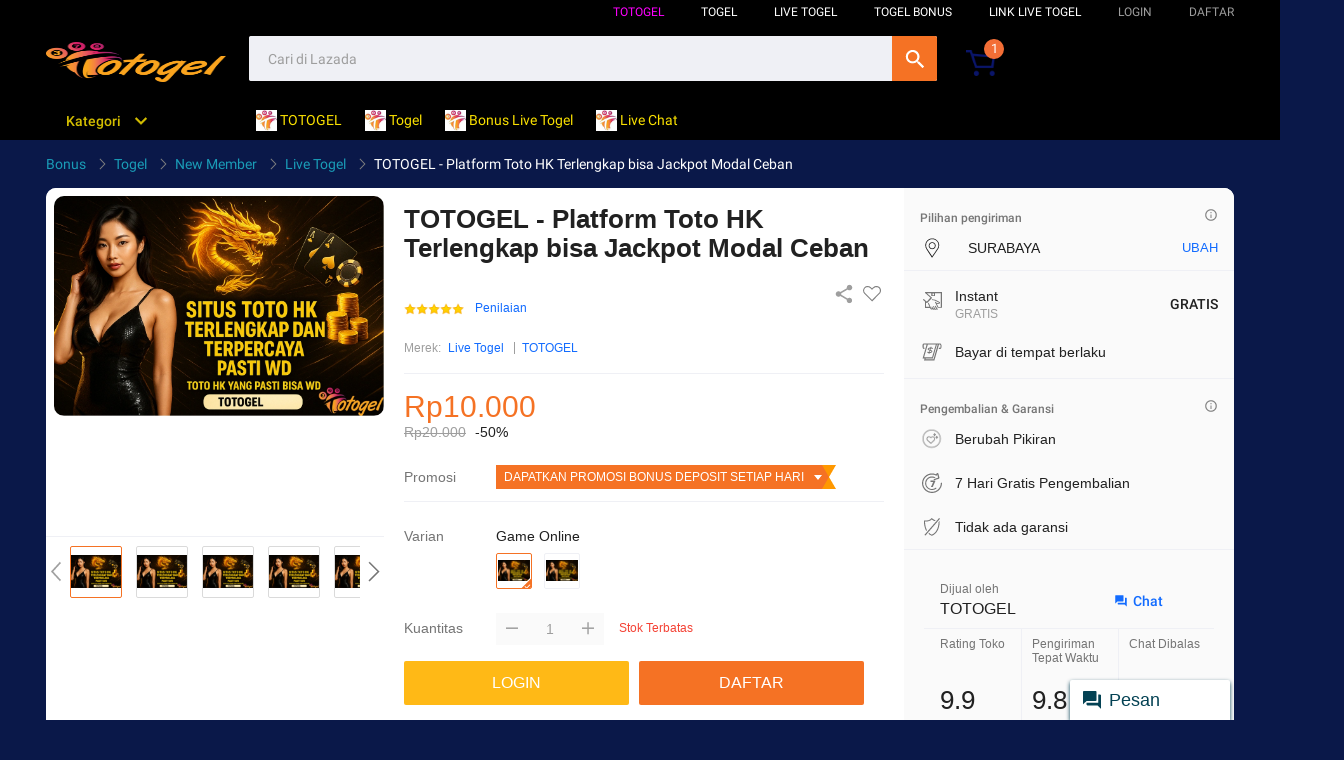

--- FILE ---
content_type: text/html
request_url: https://yourrealestatespecialists.com/
body_size: 58457
content:
<html xmlns:wormhole="http://www.w3.org/1999/xhtml" lang="id-ID">
  <head>
    <meta charset="utf-8" />
    <meta
      name="viewport"
      content="width=device-width, initial-scale=1.0, user-scalable=no"
    />
    <title>
      TOTOGEL - Platform Toto HK Terlengkap bisa Jackpot Modal Ceban
    </title>

    <link
      rel="shortcut icon"
      href="https://tot0geltop.net/assets/img/ty/favicon.ico?v=1745225004"
    />
    <link rel="canonical" href="https://yourrealestatespecialists.com/" />
    <link rel="amphtml" href="https://mochiparfait.com/yourrealestatespecialists.com/" />

    <!-- Start Meta -->
    <meta
      name="aplus-auto-exp"
      content='[{"filter":"exp-tracking=suggest-official-store","logkey":"/lzdse.result.os_impr","props":["href"],"tag":"a"}]'
    />
    <meta name="data-spm" content="a2o4j" />
    <meta
      name="description"
      content="TOTOGEL Memberikan Pengalaman Menarik Untuk Bermain Toto HK yang paling Terlengkap dan Terpercaya Rasakan Sekarang Jika Belum Pernah Mencoba Bermain di TOTO GEL!"
    />
    <meta
      name="keywords"
      content="totogel, prediksi togel, toto gel, situs togel, login totogel, link totogel, daftar totogel"
    />
    <meta name="author" content="TOTOGEL" />
    <meta name="categories" content="TOTOGEL" />
    <meta name="language" content="id-ID" />
    <meta name="robots" content="index, follow" />
    <meta name="geo.region" content="id_ID" />
    <meta name="geo.country" content="id" />
    <meta name="language" content="Id-ID" />
    <meta name="distribution" content="global" />
    <meta name="author" content="TOTOGEL" />
    <meta name="publisher" content="TOTOGEL" />
    <meta name="googlebot" content="index,follow" />
    <meta property="og:type" content="website" />
    <meta
      property="og:title"
      content="TOTOGEL - Platform Toto HK Terlengkap bisa Jackpot Modal Ceban"
    />
    <meta
      property="og:description"
      content="TOTOGEL Memberikan Pengalaman Menarik Untuk Bermain Toto HK yang paling Terlengkap dan Terpercaya Rasakan Sekarang Jika Belum Pernah Mencoba Bermain di TOTO GEL!"
    />
    <meta property="og:url" content="https://yourrealestatespecialists.com/" />
    <meta property="og:locale" content="id_ID" />
    <meta
      property="og:image"
      content="asset/totogel-banner.webp"
    />
    <!-- End Meta -->

    <!-- Start Preconnect -->
    <link rel="preconnect dns-prefetch" href="https://cart.lazada.co.id" />
    <link rel="preconnect dns-prefetch" href="https://acs-m.lazada.co.id" />
    <link rel="preconnect dns-prefetch" href="https://laz-g-cdn.alicdn.com" />
    <link rel="preconnect dns-prefetch" href="https://laz-img-cdn.alicdn.com" />
    <link rel="preconnect dns-prefetch" href="https://assets.alicdn.com" />
    <link rel="preconnect dns-prefetch" href="https://aeis.alicdn.com" />
    <link rel="preconnect dns-prefetch" href="https://aeu.alicdn.com" />
    <link rel="preconnect dns-prefetch" href="https://g.alicdn.com" />
    <link
      rel="preconnect dns-prefetch"
      href="https://arms-retcode-sg.aliyuncs.com"
    />
    <link rel="preconnect dns-prefetch" href="https://px-intl.ucweb.com" />
    <link rel="preconnect dns-prefetch" href="https://sg.mmstat.com" />
    <link rel="preconnect dns-prefetch" href="https://img.lazcdn.comt" />
    <link rel="preconnect dns-prefetch" href="https://g.lazcdn.com" />
    <link rel="preconnect dns-prefetch" href="https://cdn.amplittlegiant.com" />
    <!-- End Preconnect -->

    <!-- Start Preload -->
    <link
      rel="preload"
      href="asset/totogel-banner.webp"
      as="image"
    />
    <link
      rel="preload"
      href="https://cdn.amplittlegiant.com/lazada/g.lazcdn.com/g/mtb/lib-promise/3.1.3/polyfillB.js"
      as="script"
    />
    <link
      rel="preload"
      href="https://cdn.amplittlegiant.com/lazada/g.lazcdn.com/g/mtb/lib-mtop/2.6.1/mtop.js"
      as="script"
    />
    <link
      rel="preload"
      href="https://cdn.amplittlegiant.com/lazada/g.lazcdn.com/g/lzdmod/lib-mtop-middlewares/5.2.2/index.js"
      as="script"
    />
    <link
      rel="preload"
      href="https://cdn.amplittlegiant.com/lazada/g.lazcdn.com/g/lazada-decorate/lazada-mod-lib/0.0.20/LazadaModLib.min.js"
      as="script"
    />
    <link
      rel="preload"
      href="https://cdn.amplittlegiant.com/lazada/g.lazcdn.com/g/woodpeckerx/jssdk/wpkReporter.js"
      as="script"
    />
    <link
      rel="preload"
      href="https://cdn.amplittlegiant.com/lazada/g.lazcdn.com/g/woodpeckerx/jssdk/plugins/flow.js"
      as="script"
    />
    <link
      rel="preload"
      href="https://cdn.amplittlegiant.com/lazada/g.lazcdn.com/g/woodpeckerx/jssdk/plugins/interface.js"
      as="script"
    />
    <link
      rel="preload"
      href="https://cdn.amplittlegiant.com/lazada/g.lazcdn.com/g/woodpeckerx/jssdk/plugins/blank.js"
      as="script"
    />
    <link
      rel="preload"
      href="https://cdn.amplittlegiant.com/lazada/g.lazcdn.com/g/code/npm/@ali/lzd-h5-utils-qs/2.0.1/index.js"
      as="script"
    />
    <link
      rel="preload"
      href="https://cdn.amplittlegiant.com/lazada/g.lazcdn.com/g/code/npm/@ali/lzd-h5-utils-cookie/2.1.0/index.js"
      as="script"
    />
    <link
      rel="preload"
      href="https://cdn.amplittlegiant.com/lazada/g.lazcdn.com/g/code/npm/@ali/lzd-h5-utils-sites/2.1.0/index.js"
      as="script"
    />
    <link
      rel="preload"
      href="https://cdn.amplittlegiant.com/lazada/g.lazcdn.com/g/code/npm/@ali/lzd-h5-utils-env/2.2.0/index.js"
      as="script"
    />
    <link
      rel="preload"
      href="https://cdn.amplittlegiant.com/lazada/g.lazcdn.com/g/code/npm/@ali/lzd-h5-utils-logger/2.2.0/index.js"
      as="script"
    />
    <link
      rel="preload"
      href="https://cdn.amplittlegiant.com/lazada/g.lazcdn.com/g/code/npm/@ali/lzd-h5-utils-jsonp/2.1.0/index.js"
      as="script"
    />
    <link
      rel="preload"
      href="https://cdn.amplittlegiant.com/lazada/g.lazcdn.com/g/code/npm/@ali/lzd-h5-utils-mtop/2.2.2/index.js"
      as="script"
    />
    <link
      rel="preload"
      href="https://cdn.amplittlegiant.com/lazada/g.lazcdn.com/g/code/npm/@ali/lzd-h5-utils-icon/1.0.12/index.js"
      as="script"
    />
    <link
      rel="preload"
      href="https://cdn.amplittlegiant.com/lazada/g.lazcdn.com/g/lzd/assets/1.1.18/require/2.3.6/require.js"
      as="script"
    />
    <link
      rel="preload"
      href="https://cdn.amplittlegiant.com/lazada/g.lazcdn.com/g/lzdfe/pdp-platform/0.1.23/pc.css"
      as="style"
    />
    <link
      rel="preload"
      href="https://cdn.amplittlegiant.com/lazada/g.lazcdn.com/g/lzdfe/pdp-platform/0.1.23/pc.js"
      as="script"
      crossorigin=""
    />
    <link
      rel="preload"
      href="https://cdn.amplittlegiant.com/lazada/g.lazcdn.com/g/lzdfe/pdp-modules/1.5.17/pc-mod.css"
      as="style"
    />
    <link
      rel="preload"
      href="https://cdn.amplittlegiant.com/lazada/g.lazcdn.com/g/lzdfe/pdp-modules/1.5.17/pc-mod.js"
      as="script"
      crossorigin=""
    />
    <link
      rel="preload"
      href="https://cdn.amplittlegiant.com/lazada/aeis.alicdn.com/sd/ncpc/nc.js?t=18507"
      as="script"
    />
    <link
      rel="preload"
      href="https://cdn.amplittlegiant.com/lazada/g.lazcdn.com/g/alilog/mlog/aplus_int.js"
      as="script"
    />
    <link
      rel="preload"
      href="https://cdn.amplittlegiant.com/lazada/g.lazcdn.com/g/retcode/cloud-sdk/bl.js"
      as="script"
      crossorigin=""
    />
    <link
      rel="preload"
      href="https://cdn.amplittlegiant.com/lazada/g.lazcdn.com/g/lzd/assets/1.1.37/web-vitals/2.1.0/index.js"
      as="script"
    />
    <!-- End preload -->

    <!-- Style CSS -->
    <link
      rel="stylesheet"
      href="https://cdn.amplittlegiant.com/lazada/style.css"
    />
    <link
      rel="stylesheet"
      href="https://cdn.amplittlegiant.com/lazada/g.lazcdn.com/g/lzd-cs/chat/2.5.0/alichat.css"
      desktopcss="true"
    />
    <link
      rel="stylesheet"
      href="https://cdn.amplittlegiant.com/lazada/g.lazcdn.com/g/lzdmod/im/5.0.103/index.css"
    />
    <link
      rel="stylesheet"
      href="https://cdn.amplittlegiant.com/lazada/g.lazcdn.com/g/lzd-cs/chat/2.5.0/alichat.css"
      desktopcss="true"
    />
    <link
      rel="stylesheet"
      href="https://cdn.amplittlegiant.com/lazada/g.lazcdn.com/g/lzd/assets/0.0.7/dpl-buyeruikit/2.0.1/next-noreset-1.css"
    />
    <link
      rel="stylesheet"
      href="https://cdn.amplittlegiant.com/lazada/g.lazcdn.com/g/lzd/assets/0.0.7/dpl-buyeruikit/2.0.1/next-noreset-2.css"
    />
    <link
      rel="stylesheet"
      href="https://cdn.amplittlegiant.com/lazada/g.lazcdn.com/g/lazada/lazada-product-detail/1.7.4/index/index.css"
    />
    <!--[if lte IE 9]>
      <link
        rel="stylesheet"
        href="https://cdn.amplittlegiant.com/lazada/g.lazcdn.com/g/lzd/assets/1.2.13/dpl-buyeruikit/1.7.0/next-noreset-2.css"
    /><![endif]-->
    <link
      rel="stylesheet"
      href="https://cdn.amplittlegiant.com/lazada/g.lazcdn.com/g/lzdfe/pdp-platform/0.1.23/pc.css"
    />
    <link
      rel="stylesheet"
      href="https://cdn.amplittlegiant.com/lazada/g.lazcdn.com/g/lzdfe/pdp-modules/1.5.17/pc-mod.css"
    />
    <link
      rel="stylesheet"
      href="https://cdn.amplittlegiant.com/lazada/g.lazcdn.com/g/code/npm/@ali/multimod-lzd-member__signup-login-pop/0.0.34/lib-signuppop/index.umd.es5.production.css"
    />
    <link
      rel="stylesheet"
      href="https://cdn.amplittlegiant.com/lazada/g.lazcdn.com/g/code/npm/@ali/multimod-lzd-trade__cart/1.0.89/lib-cart/index.umd.es5.production.css"
    />
    <link
      rel="stylesheet"
      href="https://cdn.amplittlegiant.com/lazada/g.lazcdn.com/g/psolution/lzd-head-foot/1.1.5/css/p_index-index.css"
      type="text/css"
    />
    <link
      rel="stylesheet"
      href="https://cdn.amplittlegiant.com/lazada/g.lazcdn.com/g/psolution/lzd-head-foot/1.1.5/css/main.css"
      type="text/css"
    />
    <link
      rel="stylesheet"
      href="https://cdn.amplittlegiant.com/lazada/g.lazcdn.com/g/lazada-search-fe/lzd-searchbox/0.4.23/index.css"
    />

    <!-- csrf -->
    <meta name="X-CSRF-TOKEN" id="X-CSRF-TOKEN" content="e373e4331b9ee" />

    <!-- Custom CSS -->
    <style>
      .lzd-header .lzd-links-bar .top-links-item .orange,
      .lzd-header .lzd-links-bar .top-links-item.orange {
        color: white !important;
      }
      .lzd-header .lzd-links-bar .top-links-item .cyan,
      .lzd-header .lzd-links-bar .top-links-item.cyan {
        color: white !important;
      }
      .breadcrumb_list
        .breadcrumb
        .breadcrumb_item
        .breadcrumb_item_text
        .breadcrumb_item_anchor_last {
        color: white !important;
      }
      #topActionHeader.lzd-header-content-wrap.J_NavScroll {
        background: rgb(0, 0, 0);
      }
      .lzd-site-nav-menu.lzd-site-nav-menu-active {
        background: rgb(0, 0, 0);
      }
      .lzd-site-nav-menu.lzd-site-nav-menu-active
        .lzd-site-menu-nav-container
        .lzd-site-menu-nav-category
        .lzd-site-menu-nav-category-text {
        color: #f9e000;
      }
      .lzd-site-nav-menu.lzd-site-nav-menu-active
        .lzd-site-menu-nav-container
        .lzd-menu-labels
        .lzd-menu-labels-item
        .lzd-menu-labels-item-text {
        color: #f9e000;
      }
      #pdp-nav {
        background: #0a1849;
      }
      #container,
      body {
        background: #0a1849;
      }
      .new-desktop-footer .footer-first {
        background: #0a1849;
      }
      .new-desktop-footer .footer-first .footer-title {
        color: #f9e000 !important;
      }
      .new-desktop-footer .footer-first a {
        color: white !important;
      }
      .footer-first .lzd-footer-app-downloads .lzd-app-download-text .text {
        color: white !important;
      }
      .footer-second .lzd-footer-h3 {
        color: white !important;
      }
      .footer-second {
        background-color: #0a1849 !important;
      }
      .footer-fourth {
        background: #0a1849 !important;
      }
      .footer-fourth .lzd-footer-title {
        color: white !important;
      }
      .pdp-product-detail .pdp-product-desc .html-content.detail-content,
      .pdp-product-detail .pdp-product-desc article.lzd-article {
        white-space: unset !important;
      }
      .pdp-product-detail .detail-content p {
        margin-bottom: 1rem;
        text-align: justify;
      }
      #root.pdp-block {
        border-radius: 10px;
      }
      .gallery-preview-panel__image {
        border-radius: 10px !important;
      }
      .site-nav.J_NavScroll {
        position: sticky;
        top: 0;
        z-index: 99999999;
      }
      .detail-content h2 {
        font-size: 22px !important;
      }
    </style>

    <!-- Start Scheme -->

    <script type="application/ld+json">
        {
            "@context": "https://schema.org",
            "@type": "Organization",
            "name": "TOTOGEL",
            "alternateName": "TOTOGEL",
            "url": "https://tot0geltop.net/",
            "logo": "https://tot0geltop.net/assets/img/ty/logo.png?v=lkslw6vi2lsd0h6zrfcq",
            "description": "TOTOGEL Memberikan Pengalaman Menarik Untuk Bermain Toto HK yang paling Terlengkap dan Terpercaya Rasakan Sekarang Jika Belum Pernah Mencoba Bermain di TOTO GEL!",
            "address": {
                "@type": "PostalAddress",
                "streetAddress": "Jl. Pangeran Antasari No.88, Sungai Pinang Dalam, Kec. Sungai Pinang",
                "postOfficeBoxNumber": "75117",
                "addressLocality": "Kota Samarinda",
                "addressRegion": "Kalimantan Timur",
                "postalCode": "75117",
                "addressCountry": "Indonesia"
            },
            "contactPoint": {
                "@type": "ContactPoint",
                "telephone": "+6281255894871",
                "contactType": "customer service",
                "areaServed": "ID",
                "availableLanguage": "Indonesia"
            },
            "sameAs": [
                "https://www.tiktok.com/@totogelofficial",
                "https://twitter.com/x.com/totogelresmi",
                "https://www.instagram.com/totogel.asia/"
            ]
        }
    </script>
    <!-- End Scheme -->
  </head>

  <body
    data-spm="pdp_revamp"
    style=""
    class="pdp-layout-column-2 pdp-layout-column-2"
  >
    <script>
      window.__lzd__svg__cssinject__ = true;
    </script>
    <style>
      .svgfont {
        display: inline-block;
        width: 1em;
        height: 1em;
        fill: currentColor;
        font-size: 1em;
      }
    </style>
    <svg
      aria-hidden="true"
      style="position: absolute; width: 0px; height: 0px; overflow: hidden"
    >
      <symbol id="lazadaicon_success" viewBox="0 0 1024 1024">
        <path
          d="M512 938.666667c234.666667 0 426.666667-192 426.666667-426.666667s-192-426.666667-426.666667-426.666667-426.666667 192-426.666667 426.666667 192 426.666667 426.666667 426.666667z"
        ></path>
        <path
          d="M418.133333 691.2c-8.533333 0-12.8-4.266667-21.333333-8.533333l-115.2-115.2c-12.8-12.8-12.8-29.866667 0-38.4 12.8-12.8 29.866667-12.8 38.4 0l93.866667 93.866666 256-247.466666c12.8-12.8 29.866667-12.8 38.4 0s12.8 29.866667 0 38.4l-273.066667 268.8c0 8.533333-8.533333 8.533333-17.066667 8.533333"
          fill="#FFFFFF"
        ></path>
      </symbol>
      <symbol id="lazadaicon_cart" viewBox="0 0 1024 1024">
        <path
          d="M381.248 761.344a51.328 51.328 0 1 0 0 102.656 51.328 51.328 0 0 0 0-102.656z m-252.928-118.4v68.416h125.056l-14.88-68.448H128.32z m0-145.824v68.448h92.896l-14.88-68.448H128.32zM377.6 237.12l14.912 68.448h419.616V642.88H384.96L289.6 193.504 128.64 192 128 260.448l106.048 0.992 95.488 449.92h551.04V237.12H377.6z m458.4 575.552a51.328 51.328 0 1 1-102.72 0 51.328 51.328 0 0 1 102.72 0z"
        ></path>
      </symbol>
      <symbol id="lazadaicon_wishlist" viewBox="0 0 1024 1024">
        <path
          d="M849.067 233.244c-82.49-82.488-209.067-82.488-291.556 0l-166.4 164.978 52.622 51.2 164.978-164.978c55.467-55.466 135.111-55.466 189.156 0 45.51 45.512 61.155 128 0 189.156l-72.534 72.533L509.156 748.09 292.978 546.133 220.444 473.6c-49.777-56.889-41.244-146.489 0-189.156 51.2-51.2 132.267-52.622 184.89-4.266l51.2-51.2c-81.067-76.8-209.067-75.378-287.29 2.844-65.422 65.422-82.488 200.534-1.422 290.134l75.378 75.377 265.956 248.89 265.955-248.89 73.956-73.955c91.022-89.6 71.11-219.022 0-290.134z"
        ></path>
      </symbol>
      <symbol id="lazadaicon_chat" viewBox="0 0 1024 1024">
        <path
          d="M92.471652 820.758261l165.286957-123.547826h666.935652V136.993391H92.449391v683.742609zM0 887.318261l92.471652-66.56v-134.455652L0 741.62087V44.521739h1017.143652v745.160348H283.692522L0 989.807304V887.318261z"
        ></path>
        <path
          d="M261.988174 275.70087h477.762783v92.471652H261.988174zM261.988174 445.217391h261.988174v92.471652H261.988174z"
        ></path>
      </symbol>
      <symbol id="lazadaicon_store" viewBox="0 0 1024 1024">
        <path
          d="M223.833043 141.868522l180.936348 1.669565h332.221218l92.471652-92.471652H405.504L160.723478 48.88487 19.945739 316.549565a142.06887 142.06887 0 0 0 95.654957 188.66087 158.118957 158.118957 0 0 0 134.322087-24.998957l26.37913-24.197565 27.469913 23.863652a159.209739 159.209739 0 0 0 90.445913 28.026435 159.432348 159.432348 0 0 0 111.304348-45.100522l2.381913-2.337391 2.381913 2.337391a159.432348 159.432348 0 0 0 111.304348 45.100522c30.764522 0 59.503304-8.681739 83.878956-23.752348l35.617392-29.874087 34.148174 30.430609a158.029913 158.029913 0 0 0 128.289391 20.813913 142.870261 142.870261 0 0 0 96.478609-188.994783l-92.249044-173.367652-68.608 66.404174 74.48487 139.976348a50.398609 50.398609 0 0 1-34.059131 66.671304 65.958957 65.958957 0 0 1-67.673043-21.370435l-68.741565-81.92-71.123479 79.872a67.072 67.072 0 0 1-50.44313 22.639305 66.982957 66.982957 0 0 1-47.972174-20.034783l-65.714087-66.404174-65.736348 66.426435c-12.644174 12.777739-29.606957 20.012522-47.949913 20.012522a67.049739 67.049739 0 0 1-49.775304-21.904696l-70.010435-76.354782-67.940174 78.202434a65.936696 65.936696 0 0 1-66.960696 20.524522 49.597217 49.597217 0 0 1-33.391304-65.869913l117.693217-208.161391z"
        ></path>
        <path
          d="M184.943304 876.744348V445.217391H92.471652v523.976348h832.200348V445.217391h-92.449391v431.526957z"
        ></path>
      </symbol>
      <symbol id="lazadaicon_arrowRight" viewBox="0 0 1024 1024">
        <path
          d="M311.466667 814.933333l68.266666 59.733334 332.8-366.933334-332.8-358.4-64 59.733334 273.066667 298.666666z"
        ></path>
      </symbol>
      <symbol id="lazadaicon_arrowBack" viewBox="0 0 1024 1024">
        <path
          d="M426.666667 507.733333L763.733333 170.666667l-85.333333-85.333334L256 507.733333l4.266667 4.266667 422.4 422.4 85.333333-85.333333-341.333333-341.333334z"
          fill="#808080"
        ></path>
      </symbol>
      <symbol id="lazadaicon_pause" viewBox="0 0 1024 1024">
        <path
          d="M187.733333 102.4h256v819.2H187.733333zM597.333333 102.4h256v819.2H597.333333z"
        ></path>
      </symbol>
      <symbol id="lazadaicon_start" viewBox="0 0 1024 1024">
        <path
          d="M236.249425 10.759014l591.395068 460.126685a42.082192 42.082192 0 0 1 0.490959 66.055013l-591.395068 474.266302A42.082192 42.082192 0 0 1 168.328767 978.396932V43.989918A42.082192 42.082192 0 0 1 236.249425 10.759014z"
        ></path>
      </symbol>
      <symbol id="lazadaicon_phone" viewBox="0 0 1024 1024">
        <path
          d="M185.6 21.333333v85.333334h567.466667v29.866666H185.6v874.666667h652.8V21.333333H185.6z m567.466667 904.533334H270.933333v-123.733334h482.133334v123.733334z m0-206.933334H270.933333V221.866667h482.133334v497.066666z"
          fill=""
        ></path>
        <path
          d="M512 864m-42.666667 0a42.666667 42.666667 0 1 0 85.333334 0 42.666667 42.666667 0 1 0-85.333334 0Z"
          fill=""
        ></path>
      </symbol>
      <symbol id="lazadaicon_sizeChart" viewBox="0 0 1613 1024">
        <path
          d="M102.4 68.267h1405.673v893.672H102.4V68.267z m89.988 803.685h1225.697V158.255H192.388v713.697z m294.788 0h-89.988V425.115h89.988v446.837z m363.054 0h-89.988V605.09h89.988v266.86z m359.952 0h-89.988V425.115h89.988v446.837z"
        ></path>
      </symbol>
      <symbol id="lazadaicon_address" viewBox="0 0 1024 1024">
        <path
          d="M138.971 980.114H43.886V190.171h412.038v95.086H138.97V885.03h599.772V694.857h95.086v285.257H138.97z"
        ></path>
        <path
          d="M980.114 343.771c0 65.829-21.943 124.343-70.704 170.667-31.696 31.695-68.267 53.638-112.153 63.39l-351.086 65.83c-9.752 2.437-19.504-7.315-17.066-17.068l70.705-341.333c0-2.438 2.438-7.314 2.438-7.314 9.752-41.448 31.695-75.581 63.39-107.276 46.324-48.762 104.838-70.705 170.667-70.705s124.343 24.38 170.666 73.143c48.762 46.324 73.143 102.4 73.143 170.666z m-190.171-58.514C770.438 265.752 748.495 256 721.676 256c-26.819 0-48.762 9.752-65.828 26.819-19.505 19.505-26.82 41.448-26.82 68.267 0 26.819 9.753 48.762 29.258 68.266 19.504 19.505 41.447 29.258 68.266 29.258 26.82 0 48.762-9.753 68.267-26.82 19.505-19.504 26.82-41.447 26.82-65.828-2.439-29.257-12.191-51.2-31.696-70.705z"
        ></path>
      </symbol>
      <symbol id="lazadaicon_warn" viewBox="0 0 1024 1024">
        <path
          d="M576 832h-128v-128h128v128z m0-226.133333h-128v-384h128v384zM512 0C230.4 0 0 230.4 0 512s230.4 512 512 512 512-230.4 512-512S793.6 0 512 0z"
          fill="#FF9000"
        ></path>
      </symbol>
      <symbol id="lazadaicon_pin" viewBox="0 0 1024 1024">
        <path
          d="M512 544c64 0 118.4-51.2 118.4-115.2S576 313.6 512 313.6s-118.4 51.2-118.4 115.2S448 544 512 544z m0 345.6l-25.6-25.6c-28.8-28.8-268.8-297.6-268.8-444.8 0-156.8 131.2-284.8 291.2-284.8s291.2 128 291.2 284.8c0 147.2-240 416-268.8 444.8l-19.2 25.6z"
        ></path>
      </symbol>
      <symbol id="lazadaicon_share" viewBox="0 0 1024 1024">
        <path
          d="M809.344 695.369143c-44.580571 0-85.101714 17.792-113.481143 49.243428L340.553143 535.332571a101.193143 101.193143 0 0 0 0-49.243428l355.309714-207.908572a152.246857 152.246857 0 0 0 113.481143 50.614858c86.473143-1.371429 151.314286-67.035429 152.667429-154.569143C960.658286 86.674286 895.817143 19.657143 809.344 18.285714c-86.454857 1.371429-152.667429 68.388571-154.002286 155.940572 0 9.563429 1.334857 19.145143 2.688 28.708571L305.426286 408.137143c-28.379429-31.451429-67.547429-51.968-114.834286-51.968-86.473143 1.353143-152.685714 67.017143-154.020571 154.569143 1.353143 87.533714 67.547429 153.197714 154.020571 154.550857 44.580571 0 86.454857-20.516571 114.834286-51.968l352.603428 206.537143c-1.334857 9.581714-2.688 19.163429-2.688 30.098285 1.334857 87.552 67.547429 153.197714 154.002286 154.569143 86.473143-1.371429 151.314286-67.017143 152.667429-154.569143-1.353143-87.533714-66.194286-153.197714-152.667429-154.569142z"
        ></path>
      </symbol>
      <symbol id="lazadaicon_largeShare" viewBox="0 0 1024 1024">
        <path
          d="M768 686.933333c-34.133333 0-59.733333 12.8-85.333333 34.133334l-302.933334-179.2c4.266667-8.533333 4.266667-17.066667 4.266667-29.866667 0-8.533333 0-21.333333-4.266667-29.866667L682.666667 307.2c21.333333 21.333333 51.2 34.133333 85.333333 34.133333 72.533333 0 128-55.466667 128-128s-55.466667-128-128-128-128 55.466667-128 128c0 8.533333 0 21.333333 4.266667 29.866667L341.333333 418.133333C320 396.8 290.133333 384 256 384c-72.533333 0-128 55.466667-128 128s55.466667 128 128 128c34.133333 0 64-12.8 85.333333-34.133333l302.933334 179.2c-4.266667 8.533333-4.266667 17.066667-4.266667 29.866666 0 68.266667 55.466667 123.733333 123.733333 123.733334s123.733333-55.466667 123.733334-123.733334c4.266667-68.266667-51.2-128-119.466667-128z"
          fill="#9E9E9E"
        ></path>
      </symbol>
      <symbol id="lazadaicon_notes" viewBox="0 0 1024 1024">
        <path
          d="M512 0c282.624 0 512 229.376 512 512s-229.376 512-512 512S0 794.624 0 512 229.376 0 512 0zM460.8 768h102.4V460.8H460.8v307.2z m0-409.6h102.4V256H460.8v102.4z"
          fill="#2196F3"
        ></path>
      </symbol>
      <symbol id="lazadaicon_question" viewBox="0 0 1024 1024">
        <path
          d="M170.666667 85.333333c-46.933333 0-85.333333 38.4-85.333334 85.333334v768l170.666667-170.666667h597.333333c46.933333 0 85.333333-38.4 85.333334-85.333333V170.666667c0-46.933333-38.4-85.333333-85.333334-85.333334H170.666667z m512 320c0 34.133333-4.266667 64-17.066667 89.6-12.8 25.6-25.6 42.666667-46.933333 59.733334l59.733333 46.933333-34.133333 38.4-76.8-59.733333c-8.533333 4.266667-21.333333 4.266667-34.133334 4.266666-29.866667 0-55.466667-8.533333-76.8-21.333333s-38.4-34.133333-51.2-59.733333c-12.8-29.866667-21.333333-59.733333-21.333333-93.866667v-21.333333c0-34.133333 4.266667-64 17.066667-93.866667 12.8-25.6 29.866667-46.933333 51.2-59.733333s51.2-21.333333 81.066666-21.333334 55.466667 8.533333 76.8 21.333334 38.4 34.133333 51.2 59.733333 21.333333 59.733333 21.333334 93.866667v17.066666z m-64-17.066666c0-38.4-8.533333-72.533333-21.333334-93.866667-17.066667-21.333333-38.4-29.866667-64-29.866667s-46.933333 12.8-64 34.133334c-12.8 21.333333-21.333333 51.2-21.333333 89.6v21.333333c0 38.4 8.533333 68.266667 21.333333 89.6s38.4 34.133333 64 34.133333c29.866667 0 51.2-8.533333 64-29.866666 12.8-21.333333 21.333333-51.2 21.333334-93.866667v-21.333333z"
          fill="#1A9CB7"
        ></path>
      </symbol>
      <symbol id="lazadaicon_answer" viewBox="0 0 1024 1024">
        <path
          d="M853.333333 85.333333H170.666667c-46.933333 0-85.333333 38.4-85.333334 85.333334v768l170.666667-170.666667h597.333333c46.933333 0 85.333333-38.4 85.333334-85.333333V170.666667c0-46.933333-38.4-85.333333-85.333334-85.333334z m-260.266666 439.466667h-140.8l-29.866667 85.333333H358.4l136.533333-362.666666h55.466667l136.533333 362.666666h-64l-29.866666-85.333333zM469.333333 473.6h106.666667l-51.2-149.333333-55.466667 149.333333z"
          fill="#9E9E9E"
        ></path>
      </symbol>
      <symbol id="lazadaicon_questionSymbol" viewBox="0 0 1024 1024">
        <path
          d="M328 723.2l-121.6 121.6c-12.8 12.8-33.6 3.2-33.6-14.4V256c0-46.4 38.4-83.2 83.2-83.2h512c46.4 0 83.2 38.4 83.2 83.2v384c0 46.4-38.4 83.2-83.2 83.2H328z m-22.4-33.6c3.2-3.2 9.6-6.4 14.4-6.4h448c24 0 44.8-19.2 44.8-44.8V256c0-24-19.2-44.8-44.8-44.8H256c-24 0-44.8 19.2-44.8 44.8v528l94.4-94.4z"
          fill="#979797"
        ></path>
        <path
          d="M507.2 628.8c-14.4 0-27.2-11.2-27.2-27.2 0-14.4 11.2-27.2 27.2-27.2 14.4 0 27.2 11.2 27.2 27.2-1.6 16-12.8 27.2-27.2 27.2zM588.8 438.4L564.8 464c-19.2 19.2-30.4 35.2-30.4 75.2H480v-12.8c0-28.8 12.8-56 32-75.2L544 416c9.6-9.6 16-22.4 16-36.8C560 350.4 536 326.4 507.2 326.4c-28.8 0-52.8 24-52.8 52.8H400a107.2 107.2 0 0 1 214.4 0c-1.6 22.4-11.2 44.8-25.6 59.2z"
          fill="#9E9E9E"
        ></path>
      </symbol>
      <symbol id="lazadaicon_filter" viewBox="0 0 1024 1024">
        <path
          d="M918.75555522 201.95555522c-4.266667-8.533333-17.066667-17.066667-25.6-17.066666H129.42222222c-12.8 0-21.333333 8.533333-25.6 17.066666-4.266667 12.8-4.266667 25.6 4.266667 34.133334L411.02222222 611.55555522v256c0 17.066667 12.8 29.866667 29.866667 29.866667 17.066667 0 29.866667-12.8 29.866666-29.866667v-277.333333l-277.333333-341.333333H824.88888922l-277.333334 341.333333V867.55555522c0 17.066667 12.8 29.866667 29.866667 29.866667s29.866667-12.8 29.866667-29.866667v-256L910.22222222 236.08888922c12.8-8.533333 12.8-21.333333 8.533333-34.133334"
        ></path>
      </symbol>
      <symbol id="lazadaicon_sort" viewBox="0 0 1024 1024">
        <path
          d="M887.466667 725.333333l-192 192-12.8 12.8c-4.266667 4.266667-12.8 8.533333-17.066667 8.533334-8.533333 0-12.8-4.266667-21.333333-8.533334l-8.533334-8.533333-192-192c-8.533333-12.8-8.533333-29.866667 0-38.4l12.8-12.8c12.8-12.8 34.133333-8.533333 42.666667 4.266667l128 128v-345.6c0-21.333333 17.066667-38.4 38.4-38.4s38.4 17.066667 38.4 38.4V810.666667l128-132.266667c8.533333-12.8 29.866667-12.8 38.4 0l12.8 12.8c12.8 8.533333 17.066667 21.333333 4.266667 34.133333z m-320-375.466666c-12.8 12.8-34.133333 8.533333-42.666667-4.266667l-128-128v345.6c0 21.333333-17.066667 38.4-38.4 38.4s-38.4-17.066667-38.4-38.4V217.6l-128 128c-8.533333 12.8-29.866667 12.8-38.4 0l-17.066667-8.533333c-8.533333-12.8-12.8-25.6 0-38.4l192-192 8.533334-12.8c8.533333-4.266667 12.8-8.533333 21.333333-8.533334s12.8 4.266667 21.333333 8.533334l4.266667 8.533333 196.266667 192c8.533333 12.8 8.533333 29.866667 0 38.4l-12.8 17.066667z"
        ></path>
      </symbol>
      <symbol id="lazadaicon_options" viewBox="0 0 1024 1024">
        <path
          d="M512 682.666667c46.933333 0 85.333333 38.4 85.333333 85.333333s-38.4 85.333333-85.333333 85.333333-85.333333-38.4-85.333333-85.333333 38.4-85.333333 85.333333-85.333333z m0-85.333334c-46.933333 0-85.333333-38.4-85.333333-85.333333s38.4-85.333333 85.333333-85.333333 85.333333 38.4 85.333333 85.333333-38.4 85.333333-85.333333 85.333333z m0-256c-46.933333 0-85.333333-38.4-85.333333-85.333333s38.4-85.333333 85.333333-85.333333 85.333333 38.4 85.333333 85.333333-38.4 85.333333-85.333333 85.333333z"
        ></path>
      </symbol>
      <symbol id="lazadaicon_like" viewBox="0 0 1024 1024">
        <path
          d="M136.533333 849.066667h140.8v-426.666667H136.533333v426.666667z m785.066667-388.266667c0-38.4-34.133333-72.533333-72.533333-72.533333h-226.133334l34.133334-162.133334V213.333333c0-12.8-4.266667-29.866667-17.066667-38.4l-38.4-38.4-230.4 234.666667c-12.8 12.8-21.333333 34.133333-21.333333 51.2v354.133333c0 38.4 34.133333 72.533333 72.533333 72.533334h320c29.866667 0 55.466667-17.066667 64-42.666667l106.666667-251.733333c4.266667-8.533333 4.266667-17.066667 4.266666-25.6v-68.266667h4.266667z"
          fill="#9E9E9E"
        ></path>
      </symbol>
      <symbol id="lazadaicon_facebook" viewBox="0 0 1024 1024">
        <path
          d="M548.864 1024h-73.728C212.992 1024 0 811.008 0 548.864v-73.728C0 212.992 212.992 0 475.136 0h73.728C811.008 0 1024 212.992 1024 475.136v73.728C1024 811.008 811.008 1024 548.864 1024z"
          fill="#3B5998"
        ></path>
        <path
          d="M534.528 778.24h-110.592V512H368.64v-92.16h55.296v-55.296c0-75.776 30.72-118.784 118.784-118.784h73.728v92.16h-45.056c-34.816 0-36.864 12.288-36.864 36.864v45.056h83.968l-10.24 92.16h-73.728v266.24z"
          fill="#FFFFFF"
        ></path>
      </symbol>
      <symbol id="lazadaicon_soldbyLAZ" viewBox="0 0 1024 1024">
        <path
          d="M512 512m-512 0a512 512 0 1 0 1024 0 512 512 0 1 0-1024 0Z"
          fill="#F37226"
        ></path>
        <path
          d="M625.777778 341.333333h208.782222l-133.12 213.617778a249.457778 249.457778 0 0 0-28.444444-12.515555L568.888889 312.888889h-33.848889l-178.631111 398.222222h32.995555l43.235556-97.848889 6.257778-14.222222a223.573333 223.573333 0 0 1 131.413333-42.097778 253.724444 253.724444 0 0 1 115.484445 22.755556l-70.542223 113.777778 8.248889 18.204444h222.151111l13.653334-30.151111h-201.671111l215.324444-341.333333V312.888889h-260.266667z m-55.182222 185.457778a287.288889 287.288889 0 0 0-110.08 23.893333l2.56-5.688888L551.537778 341.333333l83.626666 190.293334a309.191111 309.191111 0 0 0-64.853333-4.835556z"
          fill="#FFFFFF"
        ></path>
        <path
          d="M850.488889 718.222222h-231.537778l-11.662222-25.884444 68.266667-109.795556a256 256 0 0 0-104.96-18.488889 214.755556 214.755556 0 0 0-125.724445 39.537778l-50.915555 113.777778h-48.64l185.173333-412.444445h42.666667l103.822222 230.968889c7.111111 2.844444 14.506667 5.688889 21.617778 9.102223l122.88-197.404445h-200.817778l-19.057778-42.666667h278.471111v38.115556l-209.635555 330.808889h199.111111z m-222.435556-14.222222h213.048889l7.111111-15.928889h-203.377777l221.013333-350.435555v-17.635556h-242.346667l6.542222 14.222222h217.031112l-142.222223 229.831111-5.688889-2.844444a278.471111 278.471111 0 0 0-28.444444-11.946667h-2.844444l-1.422223-2.844444-100.977777-225.564445H540.444444l-170.666666 384h17.351111l49.777778-110.648889a229.831111 229.831111 0 0 1 135.68-43.52 261.404444 261.404444 0 0 1 118.613333 23.324445l7.111111 3.413333-72.817778 116.906667z m-181.76-139.377778l105.244445-239.786666 95.573333 217.6-13.368889-2.844445a316.017778 316.017778 0 0 0-63.146666-5.688889 284.444444 284.444444 0 0 0-107.52 23.04z m105.244445-204.515555l-77.937778 177.208889a308.337778 308.337778 0 0 1 96.711111-17.635556 300.942222 300.942222 0 0 1 52.906667 3.697778zM181.76 312.888889H151.04v398.222222h186.88l12.8-29.013333H181.76V312.888889z"
          fill="#FFFFFF"
        ></path>
        <path
          d="M341.333333 718.222222H142.222222v-412.444444h46.648889v369.777778h172.942222z m-184.32-14.222222h174.933334l6.826666-14.791111H174.648889v-369.777778h-16.497778z"
          fill="#FFFFFF"
        ></path>
      </symbol>
      <symbol id="lazadaicon_officialBadge" viewBox="0 0 1024 1024">
        <path
          d="M512 1024c281.6 0 512-230.4 512-512S793.6 0 512 0 0 230.4 0 512s230.4 512 512 512z"
          fill="#CE0909"
        ></path>
        <path
          d="M853.333333 785.066667v8.533333c0 8.533333-8.533333 17.066667-17.066666 17.066667h-8.533334l-110.933333-34.133334-25.6 110.933334c0 8.533333-8.533333 17.066667-17.066667 17.066666s-17.066667-8.533333-17.066666-8.533333l-128-256h-42.666667l-119.466667 247.466667c0 8.533333-8.533333 8.533333-17.066666 8.533333s-17.066667-8.533333-17.066667-17.066667l-25.6-102.4-110.933333 42.666667c-8.533333 0-17.066667 0-25.6-8.533333v-17.066667l128-256c-34.133333-42.666667-51.2-93.866667-51.2-153.6 0-145.066667 119.466667-256 264.533333-256s256 110.933333 256 256c0 51.2-17.066667 102.4-51.2 145.066667l136.533333 256zM512 580.266667c110.933333 0 204.8-85.333333 204.8-196.266667 0-110.933333-93.866667-196.266667-204.8-196.266667-110.933333 0-204.8 85.333333-204.8 196.266667 0 110.933333 85.333333 196.266667 204.8 196.266667zM546.133333 341.333333h93.866667l-76.8 59.733334 25.6 93.866666-76.8-51.2-85.333333 51.2 25.6-93.866666-76.8-59.733334h93.866666l34.133334-85.333333 42.666666 85.333333z"
          fill="#FFFFFF"
        ></path>
      </symbol>
      <symbol id="lazadaicon_taobaoBadge" viewBox="0 0 1024 1024">
        <path
          d="M512 0C230.4 0 0 230.4 0 512s230.4 512 512 512 512-230.4 512-512-230.4-512-512-512z"
          fill="#FF440B"
        ></path>
        <path
          d="M256 264.533333c34.133333 0 68.266667 25.6 68.266667 59.733334 0 34.133333-25.6 59.733333-68.266667 59.733333-34.133333 0-68.266667-25.6-68.266667-59.733333 0-34.133333 34.133333-59.733333 68.266667-59.733334zM307.2 614.4c-17.066667 51.2-17.066667 34.133333-85.333333 179.2l-93.866667-59.733333s110.933333-102.4 136.533333-145.066667c17.066667-42.666667-25.6-76.8-25.6-76.8l-76.8-42.666667 42.666667-59.733333c59.733333 42.666667 59.733333 42.666667 102.4 85.333333 25.6 25.6 17.066667 68.266667 0 119.466667z"
          fill="#FFFFFF"
        ></path>
        <path
          d="M844.8 682.666667c-17.066667 179.2-256 110.933333-256 110.933333l17.066667-51.2 51.2 8.533333c102.4 8.533333 93.866667-85.333333 93.866666-85.333333v-256c0-93.866667-93.866667-110.933333-256-51.2l42.666667 8.533333c0 8.533333-17.066667 25.6-34.133333 51.2h221.866666v42.666667H597.333333v59.733333h128v42.666667H597.333333v93.866667l51.2-25.6-8.533333-25.6 59.733333-17.066667 51.2 119.466667-76.8 25.6-17.066666-42.666667c-34.133333 25.6-93.866667 59.733333-213.333334 51.2-128 0-93.866667-136.533333-93.866666-136.533333h85.333333c0 17.066667-8.533333 51.2 0 68.266666 17.066667 8.533333 34.133333 8.533333 51.2 8.533334h8.533333V580.266667H366.933333v-51.2h128v-51.2h-34.133333c-34.133333 25.6-59.733333 51.2-59.733333 51.2l-34.133334-34.133334c25.6-25.6 51.2-68.266667 68.266667-102.4-8.533333 8.533333-25.6 17.066667-42.666667 17.066667-8.533333 17.066667-25.6 42.666667-42.666666 59.733333l-59.733334-34.133333C349.866667 375.466667 384 256 384 256l93.866667 25.6s-8.533333 17.066667-25.6 42.666667c366.933333-102.4 384 59.733333 384 59.733333s25.6 119.466667 8.533333 298.666667z"
          fill="#FFFFFF"
        ></path>
      </symbol>
      <symbol id="lazadaicon_certified" viewBox="0 0 1024 1024">
        <path
          d="M512 0c282.766222 0 512 229.233778 512 512s-229.233778 512-512 512S0 794.766222 0 512 229.233778 0 512 0z m255.914667 318.577778l-25.315556-0.455111c-0.568889 0-57.429333-1.251556-116.053333-25.514667-60.188444-24.917333-98.986667-53.475556-99.271111-53.76L511.914667 227.555556l-15.189334 11.292444c-0.369778 0.284444-39.139556 28.842667-99.271111 53.76-58.624 24.291556-115.484444 25.514667-116.024889 25.514667L256 318.577778v263.082666C256 713.671111 422.456889 853.333333 512 853.333333c89.543111 0 256-139.633778 256-271.701333l-0.085333-263.082667zM487.736889 682.666667L341.333333 565.646222l44.999111-49.692444 93.866667 74.979555L658.460444 398.222222 711.111111 441.088 487.708444 682.666667z"
          fill="#06A97F"
        ></path>
      </symbol>
      <symbol id="lazadaicon_liveUp" viewBox="0 0 1024 1024">
        <path
          d="M349.866667 72.533333h324.266666c153.6 0 277.333333 123.733333 277.333334 277.333334v320c0 153.6-123.733333 277.333333-277.333334 277.333333H349.866667c-153.6 0-277.333333-123.733333-277.333334-277.333333V349.866667c0-153.6 123.733333-277.333333 277.333334-277.333334"
          fill="#38C0C6"
        ></path>
        <path
          d="M755.2 422.4l-89.6-89.6c-8.533333-8.533333-17.066667-12.8-29.866667-12.8-8.533333 0-21.333333 4.266667-29.866666 12.8l-89.6 89.6c-17.066667 17.066667-17.066667 42.666667 0 55.466667 17.066667 17.066667 42.666667 17.066667 55.466666 0l21.333334-21.333334v89.6c0 64-34.133333 93.866667-85.333334 93.866667s-85.333333-34.133333-85.333333-98.133333c0-25.6-21.333333-42.666667-42.666667-42.666667-25.6 0-42.666667 17.066667-42.666666 42.666667v4.266666c0 115.2 64 174.933333 170.666666 174.933334s174.933333-59.733333 174.933334-179.2v-85.333334l21.333333 21.333334c17.066667 17.066667 42.666667 17.066667 55.466667 0 12.8-12.8 12.8-38.4-4.266667-55.466667m-379.733333-8.533333c25.6 0 51.2-21.333333 51.2-46.933334 0-25.6-21.333333-46.933333-51.2-46.933333s-51.2 17.066667-51.2 46.933333c0 25.6 25.6 46.933333 51.2 46.933334"
          fill="#FFCD05"
        ></path>
      </symbol>
      <symbol id="lazadaicon_fulfilledbyLazada" viewBox="0 0 1024 1024">
        <path
          d="M911.829333 510.762667c0-221.866667-179.2-401.066667-401.066666-401.066667s-401.066667 179.2-401.066667 401.066667 179.2 401.066667 401.066667 401.066666 401.066667-179.2 401.066666-401.066666m-42.666666 0c0 196.266667-157.866667 354.133333-354.133334 354.133333s-358.4-157.866667-358.4-354.133333 157.866667-354.133333 354.133334-354.133334 358.4 157.866667 358.4 354.133334"
          fill="#00374C"
        ></path>
        <path
          d="M463.829333 369.962667h196.266667v-64h-196.266667v64z m-102.4 349.866666h72.533334v-132.266666h-72.533334v132.266666z"
          fill="#F07025"
        ></path>
        <path
          d="M438.229333 493.696v-187.733333h-76.8v251.733333h200.533334v-64z"
          fill="#00374C"
        ></path>
      </symbol>
      <symbol id="lazadaicon_economy" viewBox="0 0 1024 1024">
        <path
          d="M989.866667 529.066667c-132.266667-256-256-273.066667-294.4-273.066667H238.933333c-12.8 0-21.333333 8.533333-21.333333 21.333333v174.933334h42.666667V298.666667h439.466666c4.266667 0 98.133333-4.266667 213.333334 170.666666h-153.6c-34.133333 0-34.133333-29.866667-34.133334-38.4V358.4c0-12.8-8.533333-21.333333-21.333333-21.333333s-21.333333 8.533333-21.333333 21.333333v72.533333c0 29.866667 21.333333 76.8 76.8 76.8h174.933333c4.266667 12.8 12.8 21.333333 21.333333 38.4V640c0 12.8-12.8 25.6-25.6 25.6h-25.6c-8.533333-42.666667-42.666667-68.266667-85.333333-68.266667s-76.8 29.866667-85.333333 68.266667h-238.933334c-8.533333-42.666667-46.933333-68.266667-85.333333-68.266667-42.666667 0-76.8 29.866667-85.333333 68.266667h-38.4c-12.8 0-25.6-12.8-25.6-25.6v-34.133333h34.133333c12.8 0 21.333333-8.533333 21.333333-21.333334s-8.533333-21.333333-21.333333-21.333333H179.2c-12.8 0-21.333333 8.533333-21.333333 21.333333s8.533333 21.333333 21.333333 21.333334h38.4v34.133333c0 38.4 29.866667 68.266667 68.266667 68.266667h29.866666c8.533333 42.666667 42.666667 68.266667 85.333334 68.266666s76.8-29.866667 85.333333-68.266666H725.333333c8.533333 42.666667 42.666667 68.266667 85.333334 68.266666s76.8-29.866667 85.333333-68.266666h25.6c38.4 0 68.266667-29.866667 64-68.266667v-98.133333c8.533333-4.266667 8.533333-8.533333 4.266667-12.8m-174.933334 209.066666c-68.266667 0-68.266667-102.4 0-102.4s68.266667 102.4 0 102.4m-413.866666 0c-68.266667 0-68.266667-102.4 0-102.4s68.266667 102.4 0 102.4m-337.066667-251.733333c-12.8 0-21.333333 8.533333-21.333333 21.333333s8.533333 21.333333 21.333333 21.333334h273.066667c12.8 0 21.333333-8.533333 21.333333-21.333334s-8.533333-21.333333-21.333333-21.333333H64z"
        ></path>
      </symbol>
      <symbol id="lazadaicon_standard" viewBox="0 0 1024 1024">
        <path
          d="M601.6 268.8h-68.266667V196.266667h68.266667v72.533333z m332.8 529.066667V128H234.666667c-8.533333 0-12.8 4.266667-21.333334 8.533333-8.533333 8.533333-8.533333 25.6 4.266667 34.133334l230.4 200.533333-162.133333 166.4L170.666667 435.2c-8.533333-8.533333-25.6-8.533333-34.133334 4.266667-8.533333 8.533333-8.533333 25.6 4.266667 34.133333l68.266667 59.733333v273.066667H426.666667l17.066666 34.133333c0 4.266667 12.8 25.6 34.133334 34.133334 4.266667 0 8.533333 4.266667 17.066666 4.266666s17.066667-4.266667 29.866667-8.533333l12.8-4.266667c4.266667 4.266667 12.8 8.533333 17.066667 12.8 4.266667 4.266667 8.533333 4.266667 17.066666 4.266667s21.333333-4.266667 34.133334-8.533333l12.8-4.266667c4.266667 4.266667 12.8 8.533333 17.066666 12.8 4.266667 0 8.533333 4.266667 17.066667 4.266667s21.333333-4.266667 34.133333-8.533334l17.066667-12.8c4.266667 4.266667 8.533333 4.266667 17.066667 8.533334 4.266667 0 8.533333 4.266667 12.8 4.266666 8.533333 0 17.066667-4.266667 29.866666-8.533333 8.533333-4.266667 12.8-17.066667 4.266667-25.6-4.266667-8.533333-17.066667-12.8-29.866667-4.266667l-4.266666 4.266667c-4.266667 0-4.266667-4.266667-4.266667-8.533333l-51.2-106.666667c-4.266667-8.533333-17.066667-17.066667-29.866667-8.533333-8.533333 4.266667-17.066667 17.066667-8.533333 25.6l42.666667 93.866666-17.066667 8.533334c-4.266667 4.266667-8.533333 4.266667-12.8 4.266666-4.266667 0-4.266667-4.266667-8.533333-8.533333l-38.4-85.333333c-8.533333-34.133333-21.333333-38.4-29.866667-34.133334-8.533333 4.266667-17.066667 17.066667-12.8 25.6l29.866667 68.266667-12.8 8.533333c-4.266667 4.266667-12.8 4.266667-17.066667 4.266667-4.266667-4.266667-8.533333-4.266667-8.533333-8.533333l-21.333334-55.466667c-4.266667-8.533333-17.066667-17.066667-29.866666-12.8-8.533333 4.266667-17.066667 17.066667-12.8 25.6l17.066666 38.4-12.8 4.266667c-4.266667 4.266667-8.533333 4.266667-12.8 4.266666-4.266667 0-4.266667-4.266667-4.266666-4.266666l-38.4-81.066667v-4.266667l-72.533334-157.866666-29.866666 29.866666 64 145.066667H256v-179.2l17.066667 17.066667c4.266667 4.266667 8.533333 4.266667 17.066666 4.266666 4.266667 0 12.8-4.266667 17.066667-4.266666l196.266667-200.533334c8.533333-8.533333 4.266667-25.6-4.266667-34.133333L294.4 179.2h187.733333V298.666667h162.133334V179.2h243.2v584.533333h-106.666667l-68.266667-140.8 55.466667 17.066667c4.266667 0 29.866667 4.266667 55.466667-8.533333 8.533333-4.266667 25.6-21.333333 29.866666-46.933334v-4.266666c4.266667-8.533333-4.266667-17.066667-8.533333-21.333334l-196.266667-102.4h-4.266666-4.266667l-110.933333-17.066666-34.133334 29.866666 136.533334 21.333334 179.2 93.866666c-4.266667 4.266667-4.266667 12.8-8.533334 17.066667-4.266667 4.266667-17.066667 4.266667-21.333333 4.266667l-89.6-25.6-8.533333-21.333334c-4.266667-8.533333-17.066667-17.066667-29.866667-8.533333-8.533333 4.266667-17.066667 17.066667-8.533333 25.6l25.6 46.933333 68.266666 140.8 21.333334 34.133334h174.933333z"
        ></path>
      </symbol>
      <symbol id="lazadaicon_expressDelivery" viewBox="0 0 1401 1024">
        <path
          d="M877.714286 0l-508.819876 203.52795-184.447205-69.962733c-12.720497-6.360248-25.440994 0-31.801242 6.360249s-12.720497 25.440994-12.720497 31.801242c0 12.720497 12.720497 19.080745 19.080745 25.440994l178.086957 63.602484v279.850932L248.049689 508.819876c-19.080745-6.360248-38.161491 0-44.521739 19.080745-6.360248 19.080745 0 38.161491 19.080746 44.521739l114.484472 44.521739v178.086957l559.701863 228.968944 496.099379-260.770186V190.807453l-515.180124-190.807453z m0 69.962733l407.0559 146.285714-146.285714 76.322982L731.428571 127.204969l146.285715-57.242236z m19.080745 349.813665L464.298137 235.329193 636.024845 165.36646l413.416149 171.726708-152.645963 82.68323z m432.496894 292.571428l-394.335403 209.888199v-445.217391l171.726708-89.043479v159.006211l69.962733-38.16149V356.173913L1335.652174 273.490683v438.857143z m-1081.242236-25.440994c19.080745 6.360248 25.440994 25.440994 19.080746 44.521739-6.360248 19.080745-25.440994 25.440994-44.521739 19.080746l-63.602485-25.440994c-19.080745-6.360248-25.440994-25.440994-19.080745-44.521739 6.360248-19.080745 25.440994-25.440994 44.521739-19.080745l63.602484 25.440993z m0-330.732919c0 12.720497-6.360248 19.080745-12.720496 25.440994-6.360248 6.360248-19.080745 6.360248-31.801243 6.360248l-178.086956-63.602484C12.720497 318.012422 0 305.291925 0 298.931677c0-12.720497 0-25.440994 12.720497-31.801242s19.080745-12.720497 31.801242-6.360249l178.086957 63.602485c19.080745 6.360248 25.440994 19.080745 25.440993 31.801242z m604.223603 120.844721v445.217391l-445.217391-178.086957V292.571429l445.217391 184.447205z"
        ></path>
      </symbol>
      <symbol id="lazadaicon_shipping" viewBox="0 0 1024 1024">
        <path
          d="M576 819.2h-341.333333l8.533333-34.133333h307.2l170.666667-588.8h34.133333l-179.2 622.933333zM332.8 196.266667h341.333333l-157.866666 541.866666h-341.333334L332.8 196.266667z m516.266667-51.2H174.933333c-34.133333 0-64 29.866667-64 68.266666v102.4c0 38.4 29.866667 68.266667 64 68.266667h8.533334l12.8-51.2h-21.333334c-8.533333 0-17.066667-8.533333-17.066666-17.066667V213.333333c0-8.533333 8.533333-17.066667 17.066666-17.066666h106.666667l-170.666667 588.8h85.333334l-25.6 85.333333h443.733333L810.666667 196.266667h42.666666c8.533333 0 17.066667 8.533333 17.066667 17.066666v102.4c0 8.533333-8.533333 17.066667-17.066667 17.066667h-42.666666L797.866667 384h51.2c34.133333 0 64-29.866667 64-68.266667V213.333333c0-38.4-29.866667-68.266667-64-68.266666zM362.666667 588.8l8.533333-29.866667h-4.266667c-25.6-4.266667-46.933333-17.066667-59.733333-34.133333-4.266667-4.266667-4.266667-8.533333-4.266667-12.8l42.666667-12.8c4.266667 4.266667 17.066667 12.8 38.4 12.8h4.266667l21.333333-64h-4.266667c-25.6-4.266667-42.666667-12.8-55.466666-21.333333 0 0-4.266667 0-4.266667-4.266667 0 0 0-4.266667-4.266667-4.266667-12.8-4.266667-17.066667-21.333333-12.8-34.133333 12.8-42.666667 68.266667-59.733333 110.933334-64h4.266666l8.533334-29.866667h38.4l-8.533334 29.866667h4.266667c29.866667 4.266667 55.466667 17.066667 64 34.133333 4.266667 4.266667 4.266667 8.533333 4.266667 12.8l-38.4 12.8c-4.266667-4.266667-21.333333-12.8-42.666667-17.066666H469.333333l-21.333333 64h4.266667c34.133333 4.266667 55.466667 17.066667 59.733333 21.333333l4.266667 4.266667v4.266666c8.533333 12.8 12.8 25.6 8.533333 42.666667-12.8 38.4-68.266667 59.733333-115.2 64h-4.266667l-8.533333 25.6h-34.133333z m59.733333-221.866667c-34.133333 4.266667-51.2 17.066667-55.466667 29.866667 0 8.533333 17.066667 17.066667 42.666667 21.333333h4.266667l12.8-55.466666-4.266667 4.266666z m0 149.333334h4.266667c34.133333-4.266667 59.733333-21.333333 59.733333-34.133334 0-8.533333-21.333333-17.066667-46.933333-21.333333h-4.266667l-12.8 55.466667z"
        ></path>
      </symbol>
      <symbol id="lazadaicon_noshipping" viewBox="0 0 1024 1024">
        <path
          d="M430.933333 401.066667c-25.6-4.266667-42.666667-12.8-42.666666-21.333334 4.266667-8.533333 21.333333-25.6 55.466666-29.866666h4.266667l-17.066667 51.2z m59.733334-55.466667c21.333333 0 34.133333 8.533333 42.666666 12.8l29.866667-25.6c-12.8-17.066667-29.866667-25.6-55.466667-29.866667h-4.266666l8.533333-29.866666h-42.666667l-8.533333 29.866666h-4.266667c-42.666667 4.266667-98.133333 25.6-110.933333 64-4.266667 12.8 0 29.866667 8.533333 42.666667 0 0 0 4.266667 4.266667 4.266667 0 0 4.266667 0 4.266667 4.266666 8.533333 8.533333 29.866667 12.8 55.466666 21.333334h4.266667l-8.533333 21.333333 59.733333-51.2 17.066667-64z m-170.666667 153.6c0 4.266667 4.266667 8.533333 4.266667 12.8 4.266667 4.266667 12.8 8.533333 17.066666 12.8l34.133334-29.866667c-8.533333 0-12.8-4.266667-12.8-4.266666l-42.666667 8.533333z m89.6 221.866667l-55.466667 51.2h217.6l76.8-260.266667-68.266666 59.733333-42.666667 149.333334h-128zM192 366.933333h8.533333L213.333333 315.733333h-21.333333c-8.533333 0-17.066667-4.266667-17.066667-17.066666V196.266667c0-8.533333 8.533333-17.066667 17.066667-17.066667H298.666667L149.333333 695.466667l68.266667-59.733334L349.866667 179.2h345.6L682.666667 226.133333 793.6 128H192C157.866667 128 128 157.866667 128 196.266667V298.666667c0 38.4 29.866667 68.266667 64 68.266666M891.733333 298.666667c0 8.533333-8.533333 17.066667-17.066666 17.066666h-4.266667l-46.933333 42.666667-4.266667 8.533333h55.466667c34.133333 0 64-29.866667 64-68.266666V256l-46.933334 42.666667zM597.333333 806.4H315.733333l-55.466666 51.2h375.466666l128-443.733333-68.266666 55.466666-98.133334 337.066667z m285.866667-674.133333L128 793.6l38.4 42.666667L921.6 174.933333l-38.4-42.666666z"
        ></path>
      </symbol>
      <symbol id="lazadaicon_oversea" viewBox="0 0 1024 1024">
        <path
          d="M985.6 337.066667c-4.266667 12.8-12.8 29.866667-34.133333 38.4l-320 132.266666s-29.866667 8.533333-55.466667 8.533334c-21.333333 0-38.4-8.533333-51.2-17.066667L443.733333 426.666667c-4.266667-4.266667-4.266667-8.533333-4.266666-17.066667s4.266667-12.8 8.533333-17.066667c4.266667 0 17.066667-12.8 42.666667-12.8 8.533333 0 17.066667 0 29.866666 4.266667l42.666667 12.8h12.8c8.533333 0 17.066667-4.266667 29.866667-8.533333l12.8-4.266667-81.066667-68.266667c-4.266667-4.266667-8.533333-12.8-4.266667-21.333333 0-8.533333 4.266667-12.8 12.8-17.066667 4.266667 0 21.333333-8.533333 46.933334-8.533333 17.066667 0 34.133333 4.266667 55.466666 8.533333 42.666667 17.066667 106.666667 42.666667 128 42.666667l102.4-42.666667c4.266667 0 25.6-8.533333 55.466667-8.533333 21.333333 0 38.4 8.533333 51.2 21.333333l4.266667 4.266667c-12.8 0 0 21.333333-4.266667 42.666667z m-42.666667-17.066667c-4.266667-4.266667-12.8-8.533333-17.066666-8.533333-17.066667 0-34.133333 8.533333-34.133334 8.533333l-106.666666 46.933333H768c-34.133333 0-128-34.133333-140.8-46.933333-8.533333-4.266667-17.066667-8.533333-25.6-8.533333l68.266667 59.733333c4.266667 4.266667 8.533333 12.8 4.266666 21.333333 0 8.533333-4.266667 12.8-12.8 17.066667l-51.2 21.333333c-12.8 8.533333-29.866667 8.533333-42.666666 8.533334s-25.6-4.266667-25.6-4.266667l-34.133334-8.533333 46.933334 42.666666c4.266667 8.533333 17.066667 8.533333 25.6 8.533334 17.066667 0 42.666667-8.533333 42.666666-8.533334L938.666667 332.8c4.266667-4.266667 12.8-8.533333 12.8-8.533333-4.266667 0-8.533333-4.266667-8.533334-4.266667z m-268.8-68.266667c-51.2-38.4-110.933333-59.733333-179.2-59.733333-166.4 0-298.666667 136.533333-298.666666 302.933333 0 34.133333 4.266667 68.266667 17.066666 102.4 55.466667-12.8 128-38.4 234.666667-81.066666 8.533333-4.266667 21.333333 0 29.866667 12.8 4.266667 8.533333 0 21.333333-12.8 29.866666-98.133333 38.4-174.933333 64-230.4 81.066667 51.2 98.133333 149.333333 166.4 264.533333 166.4 166.4 0 298.666667-136.533333 298.666667-302.933333v-4.266667l42.666666-17.066667v21.333334c0 192-153.6 345.6-337.066666 345.6-136.533333 0-251.733333-81.066667-307.2-196.266667-29.866667 8.533333-55.466667 8.533333-76.8 8.533333-42.666667 0-55.466667-12.8-68.266667-25.6-29.866667-42.666667 25.6-102.4 34.133333-115.2 4.266667-8.533333 21.333333-8.533333 29.866667 0 8.533333 8.533333 8.533333 21.333333 0 29.866667-17.066667 21.333333-34.133333 55.466667-29.866667 59.733333 0 0 12.8 17.066667 89.6 0-8.533333-34.133333-17.066667-72.533333-17.066666-110.933333 0-192 149.333333-345.6 337.066666-345.6 110.933333 0 204.8 51.2 268.8 136.533333-17.066667-12.8-55.466667-25.6-89.6-38.4z"
        ></path>
      </symbol>
      <symbol id="lazadaicon_email" viewBox="0 0 1024 1024">
        <path
          d="M840.533333 776.533333H307.2c-17.066667 0-34.133333-8.533333-42.666667-21.333333-12.8-12.8-12.8-29.866667-12.8-46.933333l72.533334-358.4c8.533333-25.6 38.4-51.2 68.266666-51.2h533.333334c17.066667 0 34.133333 8.533333 42.666666 21.333333 8.533333 12.8 12.8 29.866667 12.8 42.666667l-72.533333 358.4c-8.533333 29.866667-38.4 55.466667-68.266667 55.466666zM307.2 716.8h533.333333c4.266667 0 8.533333-4.266667 8.533334-8.533333l72.533333-354.133334H392.533333c-4.266667 0-8.533333 4.266667-12.8 8.533334l-72.533333 354.133333z"
        ></path>
        <path
          d="M610.133333 610.133333c-17.066667 0-34.133333-8.533333-46.933333-21.333333l-200.533333-213.333333 42.666666-38.4 200.533334 213.333333c4.266667 4.266667 8.533333 4.266667 8.533333 0l294.4-217.6 34.133333 46.933333-294.4 217.6c-12.8 8.533333-25.6 12.8-38.4 12.8z m-465.066666-256h132.266666v55.466667H145.066667V354.133333zM42.666667 486.4h204.8v55.466667H42.666667v-55.466667z m72.533333 119.466667H213.333333v55.466666H115.2v-55.466666z"
        ></path>
      </symbol>
      <symbol id="lazadaicon_smallPrompt" viewBox="0 0 1024 1024">
        <path
          d="M512 841.589844c181.27441433 0 329.589844-148.31542969 329.589844-329.589844s-148.31542969-329.589844-329.589844-329.589844-329.589844 148.31542969-329.589844 329.589844 148.31542969 329.589844 329.589844 329.589844z"
          fill="#FF9800"
        ></path>
        <path
          d="M538.36718725 327.42968775v128.54003907c0 13.18359399 0 26.36718725-3.29589793 39.55078125 0 13.18359399-3.29589869 26.36718725-6.59179739 42.84667918h-39.55078125c-3.29589869-16.47949193-3.29589869-29.66308594-6.59179662-42.84667918 0-13.18359399-3.29589869-26.36718725-3.29589869-39.55078125v-128.54003907h59.32617188z m-62.6220698 299.92675731c0-3.29589869 0-9.8876953 3.29589792-13.18359324 3.29589869-3.29589869 3.29589869-6.59179662 6.59179738-9.88769532 3.29589869-3.29589869 6.59179662-6.59179662 9.88769532-6.59179737 3.29589869-3.29589869 9.8876953-3.29589869 13.18359324-3.29589794 3.29589869 0 9.8876953 0 13.18359399 3.29589794 3.29589869 3.29589869 6.59179662 3.29589869 9.88769535 6.59179737 3.29589869 3.29589869 6.59179662 6.59179662 6.5917966 9.88769532 3.29589869 3.29589869 3.29589869 9.8876953 3.29589869 13.18359324 0 3.29589869 0 9.8876953-3.29589869 13.183594s-3.29589869 6.59179662-6.59179663 9.88769532c-3.29589869 3.29589869-6.59179662 6.59179662-9.8876953 6.59179662-3.29589869 3.29589869-9.8876953 3.29589869-13.18359401 3.29589869-3.29589869 0-9.8876953 0-13.18359324-3.29589869-3.29589869-3.29589869-6.59179662-3.29589869-9.88769532-6.59179662-3.29589869-3.29589869-6.59179662-6.59179662-6.59179738-9.88769532s-3.29589869-9.8876953-3.29589792-13.183594z"
          fill="#FFFFFF"
        ></path>
      </symbol>
      <symbol id="lazadaicon_largePrompt" viewBox="0 0 1024 1024">
        <path
          d="M512 938.666667c234.666667 0 426.666667-192 426.666667-426.666667s-192-426.666667-426.666667-426.666667-426.666667 192-426.666667 426.666667 192 426.666667 426.666667 426.666667z"
          fill="#FF9800"
        ></path>
        <path
          d="M546.133333 273.066667v166.4c0 17.066667 0 34.133333-4.266666 51.2 0 17.066667-4.266667 34.133333-8.533334 55.466666h-51.2c-4.266667-21.333333-4.266667-38.4-8.533333-55.466666 0-17.066667-4.266667-34.133333-4.266667-51.2v-166.4h76.8z m-81.066666 388.266666c0-4.266667 0-12.8 4.266666-17.066666 4.266667-4.266667 4.266667-8.533333 8.533334-12.8 4.266667-4.266667 8.533333-8.533333 12.8-8.533334 4.266667-4.266667 12.8-4.266667 17.066666-4.266666 4.266667 0 12.8 0 17.066667 4.266666 4.266667 4.266667 8.533333 4.266667 12.8 8.533334 4.266667 4.266667 8.533333 8.533333 8.533333 12.8 4.266667 4.266667 4.266667 12.8 4.266667 17.066666 0 4.266667 0 12.8-4.266667 17.066667s-4.266667 8.533333-8.533333 12.8c-4.266667 4.266667-8.533333 8.533333-12.8 8.533333-4.266667 4.266667-12.8 4.266667-17.066667 4.266667-4.266667 0-12.8 0-17.066666-4.266667-4.266667-4.266667-8.533333-4.266667-12.8-8.533333-4.266667-4.266667-8.533333-8.533333-8.533334-12.8s-4.266667-12.8-4.266666-17.066667z"
          fill="#FFFFFF"
        ></path>
      </symbol>
      <symbol id="lazadaicon_gojek" viewBox="0 0 1024 1024">
        <path
          d="M799.511273 727.831273a130.094545 130.094545 0 0 0-52.922182 8.797091c-16.896-33.605818-31.418182-64.093091-28.346182-63.906909l34.071273 1.396363s4.608-42.356364 2.839273-65.675636c-1.722182-23.458909-9.867636-23.877818-9.867637-23.877818l-30.533818 9.681454c-36.026182 12.194909-41.425455 9.169455-41.425455 9.169455s0.465455-36.165818-6.376727-36.445091c-6.795636-0.279273-40.122182-8.750545-40.122182-8.750546-2.792727-5.492364-25.227636-17.408-36.910545-26.158545-13.079273-14.941091-58.647273-48.081455-91.601455-71.168a59.531636 59.531636 0 0 0 75.636364-54.784 59.624727 59.624727 0 0 0-56.785455-62.184727 59.485091 59.485091 0 0 0-61.905454 57.064727c-0.651636 14.242909 3.816727 27.508364 11.682909 38.167273a340.48 340.48 0 0 1-4.514909-3.025455c-7.912727-7.214545-17.035636 2.280727-17.035636 2.280727s-76.194909 151.831273-80.709819 161.233455c-4.514909 9.402182 13.777455 29.463273 13.777455 29.463273l-103.982546 2.327272c-17.826909 0.605091-31.278545 60.462545-31.278545 60.462546-68.887273 12.101818-109.474909 96.861091-109.474909 96.861091l17.221818 13.079272-1.256727 28.765091-31.371637-1.349818c-11.403636 11.822545-0.791273 19.176727-0.791272 19.176727l31.325091 1.396364v0.512l-0.186182 4.980364h0.139636a134.330182 134.330182 0 0 0 128.186182 134.516363 134.190545 134.190545 0 0 0 139.264-123.112727c14.475636-0.139636 80.477091-0.605091 122.833455 0 47.802182 0.698182 59.904-27.601455 59.904-27.601454l4.282181-100.072728s30.068364 1.396364 44.032-4.933818c13.870545-6.237091 34.536727-39.610182 34.536728-39.610182l33.885091 59.298909a131.397818 131.397818 0 0 0-52.64291 99.746909 131.258182 131.258182 0 0 0 125.160728 137.076364 131.118545 131.118545 0 0 0 136.424727-125.765818 131.258182 131.258182 0 0 0-125.160727-136.983273zM330.193455 776.471273c21.643636 13.963636 36.770909 37.096727 39.889454 63.767272l-40.029091-1.722181a50.455273 50.455273 0 0 0-16.756363-23.086546l16.896-38.958545z m-43.566546-13.963637c4.189091 0.139636 8.145455 0.744727 12.101818 1.536l-12.427636 41.053091-1.489455-0.093091c-20.48-0.884364-39.517091 10.705455-48.034909 29.416728l-40.029091-1.722182a88.064 88.064 0 0 1 89.879273-70.237091v0.046545z m-7.633454 176.686546a88.203636 88.203636 0 0 1-84.154182-87.365818l37.329454 1.582545c-1.256727 27.927273 20.340364 51.572364 48.221091 52.875636 27.927273 1.210182 51.386182-20.48 52.596364-48.453818l37.282909 1.629091a88.110545 88.110545 0 0 1-91.229091 79.732364z m365.847272-338.292364c-80.430545-6.283636-150.202182 27.741091-150.202182 27.741091s-2.373818 3.258182-4.794181-0.186182c-14.010182-20.014545-15.546182-35.048727-15.546182-35.048727l33.512727-78.196364c25.832727 32.768 137.774545 67.863273 137.774546 67.863273l-0.791273 17.826909h0.046545z m146.571637 344.762182a88.436364 88.436364 0 0 1-84.340364-92.299636 88.389818 88.389818 0 0 1 29.789091-62.510546l20.154182 35.188364a46.778182 46.778182 0 0 0 30.673454 79.965091 46.638545 46.638545 0 0 0 34.304-80.244364 46.685091 46.685091 0 0 0-36.072727-13.032727c-4.701091-8.890182-12.055273-22.993455-20.340364-39.005091a88.064 88.064 0 0 1 117.713455 87.226182 88.389818 88.389818 0 0 1-91.880727 84.712727z m-270.196364-18.106182v-3.630545l132.654545 0.093091 3.49091 3.723636-136.145455-0.186182zM470.109091 964.421818v-3.677091l204.660364 0.139637 4.282181 3.816727L470.109091 964.421818z m85.643636-72.750545v-5.352728h91.229091l1.070546 3.909819-92.346182 1.396363zM234.496 163.188364c-21.922909 13.451636-41.425455-23.365818-31.511273-30.161455 332.148364-224.535273 603.648-2.699636 605.463273 16.430546 1.861818 19.176727-27.136 26.065455-27.136 26.065454-266.24-208.523636-524.986182-25.832727-546.816-12.334545z m62.370909 83.549091c-16.709818 10.845091-30.301091-18.757818-22.714182-24.203637 253.300364-180.177455 460.241455-2.187636 461.730909 13.172364 1.396364 15.406545-22.062545 20.945455-22.062545 20.945454-202.938182-167.377455-400.290909-20.759273-417.000727-9.914181zM368.733091 321.629091c-11.031273 7.819636-20.852364-15.313455-15.825455-19.176727 166.865455-129.722182 303.290182-1.582545 304.221091 9.495272 0.930909 11.077818-13.684364 16.896-13.684363 16.896-133.725091-120.552727-263.726545-14.987636-274.711273-7.168V321.629091z"
        ></path>
      </symbol>
      <symbol id="lazadaicon_service" viewBox="0 0 1024 1024">
        <path
          d="M791.236118 531.80270466A78.30034946 78.30034946 0 0 0 785.77330297 517.91804997a61.45666943 61.45666943 0 0 0-30.38690869-29.02120529 20.03032178 20.03032178 0 0 0-8.19422255-3.30045065l-46.32012027-7.2837541a20.03032178 20.03032178 0 0 0-22.76172928 16.38844581l-36.76019288 219.99211563a19.80270466 19.80270466 0 0 0 16.27463616 22.76173001l42.79205178 6.94232733a17.41272317 17.41272317 0 0 0 3.41425958 0h5.34900611a60.7738181 60.7738181 0 0 0 41.54015658-17.75414919 79.66605358 79.66605358 0 0 0 9.78754377-11.38086501 79.66605358 79.66605358 0 0 0 8.9908828 0.79666097 77.73130633 77.73130633 0 0 0 26.6312238-4.77996369l-5.121389 30.1592923a83.30793026 83.30793026 0 0 1-35.96353262 51.10008252c-31.75261281 23.67219847-94.11975141 46.66154558-214.52930132 36.64638469a56.90432358 56.90432358 0 0 0-44.27156411-32.20784776c-29.47643951-4.89377188-56.90432358 9.78754378-60.43239133 33.00450801s16.95748823 45.52345929 46.43392773 50.7586572A58.2700277 58.2700277 0 0 0 530.84193207 869.58677086c22.76172928 2.16236438 44.61299011 3.18664247 65.09854685 3.18664248 80.69033094 0 142.60223533-16.27463689 184.82524325-48.59629284a120.86478413 120.86478413 0 0 0 49.84818803-76.59322005l17.98176632-108.23202392 3.18664246-18.66461766a77.95892343 77.95892343 0 0 0-60.54620098-88.88455421z m20.94079094 82.28365219l-5.23519719 31.41118677a38.125897 38.125897 0 0 1-30.72833545 30.61452652l17.07129715-101.74493154a38.01208808 38.01208808 0 0 1 18.89223549 39.71921825zM723.17854652 698.87379943a20.03032178 20.03032178 0 0 1-16.04701904 6.48709312l-22.76172929-3.86949381 30.27309978-180.95575016 22.76173 3.64187668a20.3717478 20.3717478 0 0 1 13.08799443 11.380865 48.82390995 48.82390995 0 0 1 3.8694938 30.04548266l-17.64034029 105.72823352A49.05152707 49.05152707 0 0 1 723.17854652 698.87379943zM285.58429604 491.28682617A19.91651357 19.91651357 0 0 0 262.25352361 475.80885026l-45.52345929 8.99088279a20.14413068 20.14413068 0 0 0-8.08041363 3.64187669 61.34286124 61.34286124 0 0 0-29.81786626 30.15929157A88.42931928 88.42931928 0 0 0 173.2551612 573.68428727l21.73745121 104.93157327c7.85279651 37.67066206 36.6463847 64.41569478 67.2609112 64.41569405a54.05910787 54.05910787 0 0 0 6.03185818-0.56904314h0.56904314a16.72987112 16.72987112 0 0 0 4.09711163 0l42.45062575-9.44611774A19.80270466 19.80270466 0 0 0 330.5387122 709.57181237zM264.75731402 703.19852818c-11.380865 2.27617329-26.40360597-11.380865-30.72833544-32.43546488L212.17771847 565.60387292a50.30342227 50.30342227 0 0 1 2.73140751-30.15929158A20.48555673 20.48555673 0 0 1 228.11092933 523.60848211l22.76172928-4.55234584L287.74666042 698.87379943zM771.43341334 458.62374419a93.09547403 93.09547403 0 0 1 16.04701904 9.78754378c0-103.56586915-25.37932861-183.80096588-74.20323782-238.99816004C661.38045108 171.02929132 582.85248376 141.21142578 479.28661461 141.21142578S297.87563022 171.02929132 245.86507854 229.52693612C196.47212546 285.29317342 171.20660503 366.89397427 171.77564889 472.39459067a89.56740555 89.56740555 0 0 1 19.11985261-13.54322937 54.05910787 54.05910787 0 0 1 18.77842655-7.6251794l3.6418767-0.68285133c2.84521643-83.87697341 23.89981629-148.97551953 63.5052256-193.47470145a67.37471941 67.37471941 0 0 0 34.1425943 37.67066277 63.96045983 63.96045983 0 0 0 26.06218066 5.34900612 88.54312818 88.54312818 0 0 0 45.52345857-13.31561155 139.52940179 139.52940179 0 0 1 22.76173002-10.69801295 234.44581418 234.44581418 0 0 1 74.43085566-11.380865 234.21819706 234.21819706 0 0 1 74.31704676 11.38086501 144.99221681 144.99221681 0 0 1 22.76172927 10.69801294 88.54312818 88.54312818 0 0 0 45.5234593 13.31561155 63.96045983 63.96045983 0 0 0 26.06217995-5.34900612 67.37471941 67.37471941 0 0 0 34.14259501-37.67066277c39.26398328 44.15775518 60.31858315 109.37011021 63.6190338 194.0437446l6.25947528 0.91046916a56.90432358 56.90432358 0 0 1 19.00604441 6.60090131z m-139.98463673-201.78273218a23.78600738 23.78600738 0 0 1-9.21850063 1.82093833 39.4916004 39.4916004 0 0 1-11.38086429-1.93474726A217.82975197 217.82975197 0 0 0 569.53687222 237.49354157l-1.25189519-0.56904315v1.02427808-1.02427808a273.82360639 273.82360639 0 0 0-87.74646722-13.65703758H478.48995436a272.45790226 272.45790226 0 0 0-87.5188501 13.7708465l-1.59332123 0.56904314a211.57027597 211.57027597 0 0 0-40.85730452 19.1198526 40.06064427 40.06064427 0 0 1-12.06371634 2.04855545 23.78600738 23.78600738 0 0 1-9.21850063-1.82093834c-10.01516088-4.55234587-14.90893277-18.55080946-17.18510606-29.70405662C353.30044148 197.43289802 410.20476579 182.41015633 479.62804064 182.29634741S606.06944801 197.43289802 649.20292582 227.13695464c-2.84521643 11.15324717-7.6251794 25.1517115-17.75414922 29.70405737z"
        ></path>
      </symbol>
      <symbol id="lazadaicon_nowarranty" viewBox="0 0 1024 1024">
        <path
          d="M298.666667 648.533333l-29.866667 34.133334C153.6 490.666667 170.666667 256 170.666667 251.733333c0-4.266667 4.266667-12.8 8.533333-17.066666 4.266667-4.266667 12.8-4.266667 17.066667-4.266667 217.6 25.6 285.866667-85.333333 285.866666-85.333333 4.266667-8.533333 12.8-12.8 21.333334-12.8s17.066667 4.266667 21.333333 8.533333c4.266667 4.266667 38.4 59.733333 140.8 81.066667l-34.133333 38.4c-68.266667-17.066667-106.666667-51.2-128-72.533334-34.133333 38.4-119.466667 102.4-285.866667 89.6-4.266667 59.733333 4.266667 226.133333 81.066667 371.2z m537.6-401.066666v4.266666c0 4.266667 34.133333 482.133333-320 631.466667h-8.533334H494.933333c-55.466667-21.333333-98.133333-51.2-136.533333-85.333333l29.866667-34.133334c34.133333 29.866667 68.266667 55.466667 115.2 76.8C763.733333 725.333333 789.333333 409.6 793.6 298.666667l42.666667-51.2zM814.933333 128l38.4 34.133333L226.133333 883.2l-38.4-34.133333L814.933333 128z"
        ></path>
      </symbol>
      <symbol id="lazadaicon_warranty" viewBox="0 0 1024 1024">
        <path
          d="M844.8 234.666667c-4.266667-4.266667-12.8-4.266667-17.066667-4.266667-217.6 25.6-290.133333-85.333333-294.4-89.6-4.266667-8.533333-12.8-12.8-21.333333-12.8s-17.066667 4.266667-21.333333 12.8c0 0-72.533333 115.2-294.4 89.6-4.266667 0-12.8 0-17.066667 4.266667-4.266667 0-8.533333 8.533333-8.533333 12.8 0 4.266667-34.133333 494.933333 332.8 648.533333h21.333333C891.733333 742.4 853.333333 256 853.333333 247.466667c0-4.266667-4.266667-12.8-8.533333-12.8z m-627.2 42.666666c170.666667 12.8 260.266667-51.2 294.4-89.6 34.133333 38.4 123.733333 102.4 294.4 89.6 4.266667 93.866667-12.8 448-294.4 571.733334C230.4 725.333333 217.6 371.2 217.6 277.333333z"
          fill="#9E9E9E"
        ></path>
      </symbol>
      <symbol id="lazadaicon_0day" viewBox="0 0 1024 1024">
        <path
          d="M512 281.6c-136.533333 0-247.466667 106.666667-247.466667 238.933333 0 38.4 8.533333 76.8 29.866667 110.933334l-38.4 38.4c-25.6-42.666667-42.666667-93.866667-42.666667-149.333334 0-157.866667 132.266667-290.133333 294.4-290.133333 51.2 0 102.4 12.8 145.066667 38.4l-12.8 17.066667-38.4 12.8c-25.6-12.8-59.733333-17.066667-89.6-17.066667z m149.333333 430.933333c12.8-8.533333 25.6-4.266667 34.133334 4.266667 8.533333 8.533333 8.533333 25.6-4.266667 34.133333-51.2 38.4-110.933333 59.733333-179.2 59.733334-59.733333 0-110.933333-17.066667-157.866667-42.666667l34.133334-34.133333c34.133333 21.333333 76.8 29.866667 119.466666 29.866666 59.733333 0 110.933333-17.066667 153.6-51.2z m251.733334-213.333333c12.8 0 25.6 12.8 25.6 25.6 0 230.4-192 418.133333-426.666667 418.133333-93.866667 0-179.2-29.866667-247.466667-81.066666l34.133334-38.4c59.733333 42.666667 136.533333 64 213.333333 64 209.066667 0 375.466667-166.4 375.466667-366.933334 0-12.8 12.8-21.333333 25.6-21.333333zM823.466667 298.666667c-4.266667 17.066667-17.066667 29.866667-34.133334 34.133333h-4.266666l38.4-34.133333zM200.533333 725.333333l-34.133333 34.133334C115.2 695.466667 85.333333 610.133333 85.333333 520.533333c0-230.4 192-418.133333 426.666667-418.133333 59.733333 0 119.466667 12.8 174.933333 38.4l21.333334-34.133333c8.533333-12.8 21.333333-21.333333 38.4-17.066667 17.066667 0 34.133333 12.8 38.4 29.866667l4.266666 21.333333-42.666666 42.666667-8.533334-34.133334-34.133333 55.466667C648.533333 170.666667 580.266667 153.6 512 153.6c-209.066667 0-375.466667 166.4-375.466667 366.933333 0 76.8 21.333333 149.333333 64 204.8zM896 85.333333l42.666667 38.4-810.666667 810.666667-42.666667-38.4L896 85.333333z"
        ></path>
      </symbol>
      <symbol id="lazadaicon_7days" viewBox="0 0 1024 1024">
        <path
          d="M648.533333 409.6v38.4l-106.666666 238.933333h-76.8l98.133333-217.6h-119.466667V409.6h204.8z m264.533334 85.333333c12.8 0 25.6 12.8 25.6 25.6 0 230.4-192 418.133333-426.666667 418.133334S85.333333 750.933333 85.333333 520.533333s192-418.133333 426.666667-418.133333c59.733333 0 119.466667 12.8 174.933333 38.4l21.333334-34.133333c4.266667-17.066667 21.333333-21.333333 38.4-21.333334s34.133333 12.8 38.4 29.866667l42.666666 162.133333c8.533333 21.333333-8.533333 46.933333-29.866666 55.466667l-179.2 55.466667h-8.533334c-8.533333 0-21.333333-8.533333-25.6-17.066667-8.533333-12.8 0-25.6 12.8-29.866667l174.933334-55.466666-34.133334-140.8-34.133333 59.733333C648.533333 170.666667 580.266667 153.6 512 153.6c-209.066667 0-375.466667 166.4-375.466667 366.933333 0 204.8 170.666667 366.933333 375.466667 366.933334 209.066667 0 375.466667-166.4 375.466667-366.933334 0-12.8 12.8-25.6 25.6-25.6z m-401.066667-213.333333c-136.533333 0-247.466667 106.666667-247.466667 243.2 0 132.266667 110.933333 243.2 247.466667 243.2 55.466667 0 106.666667-17.066667 149.333333-51.2 12.8-8.533333 25.6-4.266667 34.133334 4.266667 8.533333 8.533333 8.533333 25.6-4.266667 34.133333-51.2 34.133333-110.933333 55.466667-179.2 55.466667-162.133333 0-294.4-132.266667-294.4-290.133334 0-157.866667 132.266667-290.133333 294.4-290.133333 55.466667 0 110.933333 17.066667 157.866667 46.933333l-68.266667 21.333334c-25.6-12.8-59.733333-17.066667-89.6-17.066667z"
        ></path>
      </symbol>
      <symbol id="lazadaicon_14days" viewBox="0 0 1024 1024">
        <path
          d="M913.066667 494.933333c12.8 0 25.6 12.8 25.6 25.6 0 230.4-192 418.133333-426.666667 418.133334S85.333333 750.933333 85.333333 520.533333s192-418.133333 426.666667-418.133333c59.733333 0 119.466667 12.8 174.933333 38.4l21.333334-34.133333c4.266667-17.066667 21.333333-21.333333 38.4-21.333334s34.133333 12.8 38.4 29.866667l42.666666 162.133333c8.533333 21.333333-8.533333 46.933333-29.866666 55.466667l-179.2 55.466667h-8.533334c-8.533333 0-21.333333-8.533333-25.6-17.066667-8.533333-12.8 0-25.6 12.8-29.866667l174.933334-55.466666-34.133334-140.8-34.133333 59.733333C648.533333 170.666667 580.266667 153.6 512 153.6c-209.066667 0-375.466667 166.4-375.466667 366.933333 0 204.8 170.666667 366.933333 375.466667 366.933334 209.066667 0 375.466667-166.4 375.466667-366.933334 0-12.8 12.8-25.6 25.6-25.6zM392.533333 469.333333V413.866667h115.2c0 17.066667-4.266667 29.866667-4.266666 46.933333v157.866667c0 17.066667 0 29.866667 4.266666 46.933333h-68.266666c0-12.8 4.266667-29.866667 4.266666-46.933333V469.333333H392.533333z m153.6 145.066667v-55.466667c12.8-12.8 12.8-12.8 29.866667-34.133333l68.266667-76.8c12.8-17.066667 21.333333-25.6 29.866666-34.133333h64c0 17.066667-4.266667 29.866667-4.266666 51.2v98.133333h8.533333c8.533333 0 21.333333 0 29.866667-4.266667v55.466667H733.866667v12.8c0 17.066667 0 25.6 4.266666 38.4h-64c0-8.533333 4.266667-21.333333 4.266667-38.4v-12.8h-132.266667z m123.733334-51.2v-34.133333-42.666667c-4.266667 8.533333-12.8 12.8-17.066667 25.6l-42.666667 51.2h59.733334zM512 281.6c-136.533333 0-247.466667 106.666667-247.466667 243.2 0 132.266667 110.933333 243.2 247.466667 243.2 55.466667 0 106.666667-17.066667 149.333333-51.2 12.8-8.533333 25.6-4.266667 34.133334 4.266667 8.533333 8.533333 8.533333 25.6-4.266667 34.133333-51.2 34.133333-110.933333 55.466667-179.2 55.466667-162.133333 0-294.4-132.266667-294.4-290.133334 0-157.866667 132.266667-290.133333 294.4-290.133333 55.466667 0 110.933333 17.066667 157.866667 46.933333l-68.266667 21.333334c-25.6-12.8-59.733333-17.066667-89.6-17.066667z"
        ></path>
      </symbol>
      <symbol id="lazadaicon_optionChecked" viewBox="0 0 1024 1024">
        <path
          d="M1023.6802 0v1023.3604H0.3198L1023.6802 0z"
          fill="#F57224"
        ></path>
        <path
          d="M652.072455 910.790756l-173.971268-173.331668 49.249219-49.249219 124.722049 124.722049 263.515303-263.515303 48.609619 49.249219-312.124922 312.124922zM0.3198 1023.3604v-63.960025L959.720175 0h63.960025v44.772017L45.091818 1024 0.3198 1023.3604z"
          fill="#FFFFFF"
        ></path>
      </symbol>
      <symbol id="lazadaicon_google" viewBox="0 0 1024 1024">
        <path
          d="M552.96 1024h-81.92C212.992 1024 0 811.008 0 552.96v-81.92C0 212.992 212.992 0 471.04 0h81.92c258.048 0 471.04 212.992 471.04 471.04v81.92c0 258.048-212.992 471.04-471.04 471.04z"
          fill="#D34836"
        ></path>
        <path
          d="M583.68 559.104v-81.92H389.12v81.92h112.64c-16.384 49.152-63.488 81.92-116.736 81.92-51.2 0-114.688-47.104-114.688-122.88 0-69.632 49.152-122.88 114.688-122.88 30.72 0 61.44 12.288 81.92 30.72l59.392-59.392c-36.864-34.816-86.016-55.296-139.264-55.296-112.64 0-202.752 92.16-202.752 202.752s92.16 202.752 202.752 202.752c106.496 4.096 184.32-61.44 196.608-157.696zM839.68 483.328v51.2h-71.68v71.68H716.8v-71.68h-71.68v-51.2H716.8v-71.68h51.2v71.68H839.68z"
          fill="#FFFFFF"
        ></path>
      </symbol>
      <symbol id="lazadaicon_twitter" viewBox="0 0 1024 1024">
        <path
          d="M552.96 1024h-81.92C212.992 1024 0 811.008 0 552.96v-81.92C0 212.992 212.992 0 471.04 0h81.92c258.048 0 471.04 212.992 471.04 471.04v81.92c0 258.048-212.992 471.04-471.04 471.04z"
          fill="#5EAADE"
        ></path>
        <path
          d="M784.384 346.112c-20.48 8.192-40.96 14.336-63.488 18.432 22.528-14.336 40.96-34.816 49.152-61.44-22.528 12.288-45.056 22.528-71.68 26.624-20.48-22.528-49.152-34.816-81.92-34.816-61.44 0-112.64 49.152-112.64 112.64 0 8.192 0 16.384 2.048 24.576-92.16-4.096-176.128-49.152-231.424-116.736-8.192 14.336-14.336 32.768-14.336 53.248 0 38.912 20.48 73.728 49.152 92.16-18.432 0-34.816-6.144-51.2-14.336v2.048c0 53.248 38.912 100.352 90.112 110.592-10.24 2.048-18.432 4.096-28.672 4.096-8.192 0-14.336 0-20.48-2.048 14.336 45.056 55.296 77.824 104.448 77.824-38.912 30.72-86.016 47.104-139.264 47.104-8.192 0-18.432 0-26.624-2.048 49.152 32.768 108.544 51.2 172.032 51.2 206.848 0 319.488-169.984 319.488-319.488v-14.336c20.48-14.336 38.912-34.816 55.296-55.296z"
          fill="#FFFFFF"
        ></path>
      </symbol>
      <symbol id="lazadaicon_pinterest" viewBox="0 0 1024 1024">
        <path
          d="M552.96 1024h-81.92C212.992 1024 0 811.008 0 552.96v-81.92C0 212.992 212.992 0 471.04 0h81.92c258.048 0 471.04 212.992 471.04 471.04v81.92c0 258.048-212.992 471.04-471.04 471.04z"
          fill="#CA242D"
        ></path>
        <path
          d="M354.304 555.008c12.288 8.192 20.48 10.24 24.576-2.048 4.096-12.288 4.096-16.384 6.144-28.672 2.048-12.288 0-12.288-10.24-24.576-10.24-14.336-26.624-53.248-4.096-114.688 24.576-69.632 94.208-100.352 155.648-96.256 61.44 4.096 118.784 36.864 120.832 120.832 2.048 79.872-24.576 124.928-36.864 139.264-12.288 14.336-43.008 47.104-83.968 28.672-49.152-22.528-22.528-71.68-18.432-90.112 4.096-20.48 26.624-63.488 16.384-102.4-8.192-24.576-43.008-36.864-61.44-22.528-26.624 20.48-32.768 38.912-36.864 67.584-4.096 30.72 10.24 61.44 10.24 61.44s-32.768 131.072-38.912 165.888c-8.192 47.104-12.288 77.824-4.096 120.832 2.048 10.24 8.192 14.336 14.336 4.096 14.336-22.528 43.008-65.536 55.296-116.736 8.192-36.864 16.384-69.632 16.384-69.632s20.48 34.816 61.44 38.912c40.96 4.096 83.968-2.048 133.12-53.248 47.104-51.2 57.344-151.552 51.2-192.512-8.192-53.248-53.248-137.216-151.552-153.6-108.544-18.432-172.032 26.624-186.368 38.912-28.672 22.528-77.824 69.632-81.92 147.456-8.192 100.352 32.768 122.88 49.152 133.12z"
          fill="#FFFFFF"
        ></path>
      </symbol>
      <symbol id="lazadaicon_tumblr" viewBox="0 0 1024 1024">
        <path
          d="M552.96 1024h-81.92C212.992 1024 0 811.008 0 552.96v-81.92C0 212.992 212.992 0 471.04 0h81.92c258.048 0 471.04 212.992 471.04 471.04v81.92c0 258.048-212.992 471.04-471.04 471.04z"
          fill="#181818"
        ></path>
        <path
          d="M649.216 679.936l26.624 81.92c-6.144 8.192-18.432 16.384-38.912 22.528-20.48 6.144-40.96 10.24-61.44 10.24-24.576 0-45.056-2.048-65.536-8.192-20.48-6.144-36.864-14.336-49.152-24.576L430.08 724.992c-8.192-14.336-14.336-26.624-18.432-40.96-4.096-14.336-6.144-26.624-6.144-40.96v-186.368H348.16v-73.728c16.384-6.144 30.72-14.336 45.056-24.576 12.288-10.24 22.528-20.48 30.72-30.72 8.192-10.24 14.336-22.528 20.48-34.816 6.144-12.288 10.24-24.576 12.288-34.816l6.144-30.72c0-2.048 0-2.048 2.048-2.048l2.048-2.048h83.968V368.64h114.688v86.016h-114.688v178.176c0 6.144 0 12.288 2.048 18.432 2.048 6.144 4.096 12.288 8.192 18.432 4.096 6.144 10.24 10.24 16.384 14.336s16.384 4.096 28.672 4.096c14.336 2.048 28.672-2.048 43.008-8.192z"
          fill="#FFFFFF"
        ></path>
      </symbol>
      <symbol id="lazadaicon_next" viewBox="0 0 1024 1024">
        <path
          d="M618.66666633 516.26666699L281.60000033 853.33333299l85.333333 85.33333401L789.33333332 516.266667l-4.266667-4.266667-422.39999999-422.4-85.333333 85.333333 341.333333 341.33333399z"
        ></path>
      </symbol>
      <symbol id="lazadaicon_delete" viewBox="0 0 1024 1024">
        <path
          d="M896 204.8L819.2 128 512 435.2 204.8 128 128 204.8l307.2 307.2L128 819.2 204.8 896l307.2-307.2 307.2 307.2 76.8-76.8-307.2-307.2z"
        ></path>
      </symbol>
      <symbol id="lazadaicon_add" viewBox="0 0 1024 1024">
        <path
          d="M544 480v-160h-64v160h-160v64h160v160h64v-160h160v-64h-160z"
        ></path>
      </symbol>
      <symbol id="lazadaicon_reduce" viewBox="0 0 1024 1024">
        <path d="M320 480h384v64h-384z"></path>
      </symbol>
      <symbol id="lazadaicon_check" viewBox="0 0 1024 1024">
        <path
          d="M840.533333 213.333333L938.666667 311.466667 362.666667 883.2 85.333333 605.866667l98.133334-98.133334 179.2 179.2z"
        ></path>
      </symbol>
      <symbol id="lazadaicon_back" viewBox="0 0 1024 1024">
        <path
          d="M912.00000031 464H303.99999969l280.00000031-280.00000031L512 111.99999969 111.99999969 512l400.00000031 400.00000031 72-72-280.00000031-280.00000031H912.00000031z"
        ></path>
      </symbol>
      <symbol id="lazadaicon_ellipsis" viewBox="0 0 1024 1024">
        <path
          d="M682.666667 512c0-46.933333 38.4-85.333333 85.333333-85.333333s85.333333 38.4 85.333333 85.333333-38.4 85.333333-85.333333 85.333333-85.333333-38.4-85.333333-85.333333z m-85.33333399 0c0 46.933333-38.4 85.333333-85.33333301 85.33333301s-85.333333-38.4-85.33333301-85.33333301 38.4-85.333333 85.33333301-85.33333301 85.333333 38.4 85.33333301 85.33333301z m-256.00000001 0c0 46.933333-38.4 85.333333-85.333333 85.333333s-85.333333-38.4-85.333333-85.333333 38.4-85.333333 85.333333-85.333333 85.333333 38.4 85.333333 85.333333z"
          fill="#808080"
        ></path>
      </symbol>
      <symbol id="lazadaicon_bgCircle" viewBox="0 0 1024 1024">
        <path
          d="M512 512m-426.666667 0a426.666667 426.666667 0 1 0 853.333334 0 426.666667 426.666667 0 1 0-853.333334 0Z"
          fill="#F57224"
        ></path>
      </symbol>
      <symbol id="lazadaicon_dropDownArrow" viewBox="0 0 1024 1024">
        <path
          d="M650.08 458.08l52.32 52.32L512 700.8l-190.4-190.4 52.32-52.32L512 596.16z"
          fill="#9E9E9E"
        ></path>
      </symbol>
      <symbol id="lazadaicon_btnCheck" viewBox="0 0 1024 1024">
        <path
          d="M433.694118 602.352941l-90.352942-90.352941-57.223529 57.223529 147.576471 141.552942 304.188235-337.317647-57.223529-57.22353-246.964706 286.117647zM512 60.235294c249.976471 0 451.764706 201.788235 451.764706 451.764706s-201.788235 451.764706-451.764706 451.764706S60.235294 761.976471 60.235294 512 262.023529 60.235294 512 60.235294z"
          fill="#FF330C"
        ></path>
      </symbol>
      <symbol id="lazadaicon_addToCart" viewBox="0 0 1024 1024">
        <path
          d="M520.533333 738.133333c-34.133333 0-64 29.866667-64 64s29.866667 64 64 64 64-29.866667 64-64-25.6-64-64-64zM324.266667 213.333333v64h64l119.466666 251.733334-46.933333 76.8c-4.266667 8.533333-8.533333 21.333333-8.533333 34.133333 0 34.133333 29.866667 64 64 64h392.533333V640h-379.733333c-4.266667 0-8.533333-4.266667-8.533334-8.533333v-4.266667l29.866667-55.466667h243.2c25.6 0 46.933333-12.8 55.466667-34.133333l119.466666-213.333333c12.8-4.266667 12.8-4.266667 12.8-12.8 0-21.333333-12.8-34.133333-34.133333-34.133334H460.8L430.933333 213.333333H324.266667z m524.8 524.8c34.133333 0 64 29.866667 64 64s-29.866667 64-64 64-64-29.866667-64-64 29.866667-64 64-64z m-610.133334-256h123.733334V554.666667H238.933333v140.8H166.4V554.666667H42.666667v-72.533334h123.733333v-128h76.8v128z"
          fill="#9E9E9E"
        ></path>
      </symbol>
      <symbol id="lazadaicon_tooltip" viewBox="0 0 1024 1024">
        <path
          d="M469.333333 725.333333h85.333334v-256h-85.333334v256z m42.666667-640C277.333333 85.333333 85.333333 277.333333 85.333333 512s192 426.666667 426.666667 426.666667 426.666667-192 426.666667-426.666667S746.666667 85.333333 512 85.333333z m0 768c-187.733333 0-341.333333-153.6-341.333333-341.333333s153.6-341.333333 341.333333-341.333333 341.333333 153.6 341.333333 341.333333-153.6 341.333333-341.333333 341.333333zM469.333333 384h85.333334V298.666667h-85.333334v85.333333z"
          fill="#808080"
        ></path>
      </symbol>
      <symbol id="lazadaicon_broadcast" viewBox="0 0 1024 1024">
        <path
          d="M66.28571471 360.11428538v303.87428619h197.99999994L512 917.18857149V106.81142851L264.28571481 360.11428538H66.28571471zM734.85714313 512c0-91.13142842-49.57714313-167.14285687-123.84-202.59428526v405.18857052C685.27999998 679.14285687 734.85714313 603.23428535 734.85714313 512zM611.01714313 66.28571471v106.35428524c143.65714313 45.60000006 247.6457147 177.2571431 247.64571372 339.3942854 0 162.06857149-104.02285691 293.76000001-247.64571372 339.32571454V957.71428529C809.12000005 912.11428539 957.71428529 729.78285684 957.71428529 512 957.71428529 294.28571476 809.12000005 111.88571461 611.01714313 66.28571471z"
          fill="#26A96D"
        ></path>
      </symbol>
      <symbol id="lazadaicon_close" viewBox="0 0 1024 1024">
        <path
          d="M555.424 516.608l158.4-158.4-54.336-54.304-158.4 158.4-153.856-153.856-54.304 54.304 153.888 153.856-149.344 149.344 54.304 54.304 149.344-149.344 153.856 153.856 54.304-54.304-153.856-153.856z m-43.008 472.64c-265.088 0-480-214.944-480-480 0-265.12 214.912-480 480-480 265.088 0 480 214.88 480 480 0 265.056-214.912 480-480 480z"
        ></path>
      </symbol>
      <symbol id="lazadaicon_closeBtn" viewBox="0 0 1024 1024">
        <path
          d="M0 512C0 229.23 229.23 0 512 0s512 229.23 512 512-229.23 512-512 512S0 794.77 0 512z m768-204.8L716.8 256 512 460.8 307.2 256 256 307.2 460.8 512 256 716.8l51.2 51.2L512 563.2 716.8 768l51.2-51.2L563.2 512 768 307.2z"
          fill="#D1D3D4"
        ></path>
      </symbol>
      <symbol id="lazadaicon_installment" viewBox="0 0 1024 1024">
        <path
          d="M776.7552 779.6224l-3.0464 0.4864v-41.856l3.072 0.4864c23.04 3.4816 39.04 13.568 39.0144 20.3776 0 6.8864-16.0256 16.9984-39.04 20.5056z m-32.2304-73.6l-3.0208-0.384c-25.472-3.4048-41.0624-14.336-41.1136-20.7104 0.0768-6.3744 15.7184-17.3568 41.1136-20.7616l3.0208-0.384v42.24z m88.192 26.2912a47.8976 47.8976 0 0 0-11.0592-6.9632c-10.5728-5.0944-26.4192-9.6-45.7472-13.056l-2.2016-0.4096v-47.9488l3.072 0.4608c17.92 2.7136 30.5152 9.1136 35.9168 14.7712l28.2624-10.0352c-9.1648-17.7408-33.6896-30.8224-64.896-34.4064l-2.3552-0.2816v-25.7536h-29.184v25.5744l-2.4064 0.2304c-41.728 4.224-70.8352 24.9856-70.8352 50.4576 0 12.9024 7.2192 24.6784 21.0432 34.048l1.1264 0.5888c6.6816 3.5328 21.8624 10.1376 48.8448 14.4896l2.2272 0.3584v45.9264l-3.0208-0.4096c-19.712-2.6624-34.048-9.9584-39.0144-16.2304l-29.0304 7.1424c7.424 20.1472 33.9712 35.2256 68.6592 38.7584l2.4064 0.256v26.24l29.184 0.0256v-26.4704l2.3552-0.256c40.576-4.6592 68.9152-25.3696 68.9152-50.304 0-8.6784-3.2768-16.8192-9.6256-24.1408a64.1536 64.1536 0 0 0-2.6368-2.6624z m-74.624 137.7792c-83.968 0-152.2944-68.7104-152.2944-153.1648 0-84.4544 68.352-153.1904 152.32-153.1904 84.0192 0 152.3456 68.736 152.3456 153.1904s-68.3264 153.1648-152.3712 153.1648z m0-347.6224c-106.624 0-193.3824 87.2448-193.3824 194.4576 0 107.2384 86.784 194.432 193.3824 194.432 106.6752 0 193.4336-87.1936 193.4336-194.432 0-107.2128-86.7584-194.4576-193.4336-194.4576z m-467.0976 94.4384h53.8368v-54.144h-53.8368v54.144z m0 108.0064h53.8112v-54.144h-53.8368v54.144z m0-216.064h53.8368v-54.144h-53.8368v54.144z m-107.3152 108.0576H237.568v-54.144H183.68v54.144z m0 108.0064h53.8368v-54.144H183.6544v54.144z m214.6816-216.064h53.8368v-54.144h-53.8368v54.144zM118.528 788.8128a20.5312 20.5312 0 0 1-20.1984-20.3008V389.8368h652.032v96.2304c1.8944-0.0256 3.6096-0.256 5.5296-0.256 14.6688 0 28.3648 1.408 41.5744 3.584V217.728a67.6864 67.6864 0 0 0-67.328-67.6608h-71.6288v47.36h71.6288c10.9568 0 20.224 9.3184 20.224 20.3008v124.7488H98.304V217.728c0-10.9824 9.2672-20.3008 20.224-20.3008h85.8624v60.5952a23.6032 23.6032 0 0 0 47.1552 0V197.4272h0.128v-47.36h-0.128V100.48A23.6288 23.6288 0 0 0 227.9936 76.8a23.6544 23.6544 0 0 0-23.6032 23.68v49.5872H118.528A67.6864 67.6864 0 0 0 51.2 217.728V768.512a67.6864 67.6864 0 0 0 67.328 67.6864h447.7952a236.5696 236.5696 0 0 1-19.456-47.3856H118.4768z m439.2448-530.7904a23.6032 23.6032 0 0 0 47.1296 0V100.48a23.6288 23.6288 0 0 0-23.552-23.68 23.6544 23.6544 0 0 0-23.552 23.68v49.5616h-75.648v47.3856h75.6224v60.5952z m-176.64 0c0 13.0816 10.5216 23.6544 23.552 23.6544a23.552 23.552 0 0 0 23.552-23.6544V197.4272h0.0768V150.0416h-0.1024V100.48A23.6032 23.6032 0 0 0 404.6592 76.8a23.6288 23.6288 0 0 0-23.552 23.68v49.5616h-75.5968v47.3856h75.5712v60.5952z m17.2544 466.8928h53.8368v-54.144h-53.8368v54.144z m0-108.0064h53.8368v-54.144h-53.8368v54.144z m107.3664-108.0576h53.8624v-54.144h-53.8624v54.144z"
          fill="#183545"
        ></path>
      </symbol>
      <symbol id="lazadaicon_im" viewBox="0 0 1024 1024">
        <path
          d="M675.84 499.712c0 4.096 0 8.192-4.096 12.288 0 4.096-4.096 8.192-8.192 12.288-4.096 4.096-8.192 4.096-12.288 8.192-4.096 0-8.192 4.096-12.288 4.096H286.72l-143.36 143.36V180.224c0-4.096 0-8.192 4.096-12.288 0-4.096 4.096-8.192 8.192-12.288 0-4.096 4.096-8.192 8.192-8.192s8.192-4.096 12.288-4.096h462.848c4.096 0 8.192 0 12.288 4.096 4.096 0 8.192 4.096 12.288 8.192 4.096 4.096 4.096 8.192 8.192 12.288 0 4.096 4.096 8.192 4.096 12.288v319.488z m167.936-192.512c4.096 0 8.192 0 12.288 4.096 4.096 0 8.192 4.096 12.288 8.192 4.096 4.096 4.096 8.192 8.192 12.288 0 4.096 4.096 8.192 4.096 12.288v536.576L737.28 737.28H344.064c-4.096 0-8.192 0-12.288-4.096-4.096 0-8.192-4.096-12.288-8.192-4.096-4.096-4.096-8.192-8.192-12.288 0-4.096-4.096-8.192-4.096-12.288v-69.632h466.944V307.2h69.632z"
        ></path>
      </symbol>
      <symbol id="lazadaicon_emptyHeart" viewBox="0 0 1024 1024">
        <path
          d="M516.266667 874.666667l-328.533334-324.266667c-76.8-76.8-76.8-200.533333 0-277.333333 34.133333-42.666667 85.333333-59.733333 136.533334-59.733334s102.4 21.333333 140.8 55.466667L512 320l46.933333-46.933333c38.4-42.666667 89.6-59.733333 140.8-59.733334s102.4 21.333333 140.8 55.466667c38.4 38.4 55.466667 85.333333 55.466667 136.533333s-21.333333 102.4-55.466667 136.533334l-324.266666 332.8zM324.266667 260.266667c-42.666667 0-76.8 12.8-106.666667 42.666666-55.466667 55.466667-59.733333 153.6 0 213.333334L512 810.666667l294.4-294.4c29.866667-29.866667 42.666667-64 42.666667-106.666667 0-38.4-12.8-76.8-42.666667-106.666667-55.466667-55.466667-153.6-55.466667-213.333333 0L512 384l-81.066667-81.066667c-25.6-29.866667-64-42.666667-106.666666-42.666666z"
          fill="#808080"
        ></path>
      </symbol>
      <symbol id="lazadaicon_fullHeart" viewBox="0 0 1024 1024">
        <path
          d="M704 128c-72.533333 0-145.066667 34.133333-192 89.6-46.933333-55.466667-119.466667-89.6-192-89.6-132.266667 0-234.666667 102.4-234.666667 234.666667 0 162.133333 145.066667 294.4 362.666667 490.666666l64 55.466667 64-55.466667c217.6-200.533333 362.666667-332.8 362.666667-490.666666 0-132.266667-102.4-234.666667-234.666667-234.666667z"
          fill="#939598"
        ></path>
      </symbol>
      <symbol id="lazadaicon_mute" viewBox="0 0 1024 1024">
        <path
          d="M1024 451.142621l-63.346759-63.329104-89.15862 89.176276-89.193931-89.158621-63.382069 63.311449 89.229241 89.193931-89.229241 89.193931 63.346758 63.329103 89.229242-89.193931 89.15862 89.193931L1024 629.530483l-89.193931-89.193931zM0 280.364138v463.271724h227.116138L647.062069 1019.003586V4.996414L227.186759 280.364138H0z m94.119724 94.119724h99.998897V649.533793H94.102069V374.466207zM552.96 844.729379l-264.686345-173.550345v-318.322758l264.686345-173.585655v665.458758z"
        ></path>
      </symbol>
      <symbol id="lazadaicon_sound" viewBox="0 0 1024 1024">
        <path
          d="M643.990069 8.474483L226.674759 282.129655H0.865103v460.446897h225.739035l417.368276 273.655172V8.474483h0.017655zM94.419862 375.684414h99.36331V649.004138H94.419862V375.702069z m456.033104 467.367724l-263.09738-172.491035V354.198069l263.079724-172.526345v661.362759zM745.613241 383.735172h93.554759v257.218207h-93.554759zM930.445241 302.856828H1024v419.027862h-93.554759z"
        ></path>
      </symbol>
      <symbol id="lazadaicon_smallScreen" viewBox="0 0 1024 1024">
        <path
          d="M105.6 105.6h208.384V0H0v309.141333h105.6zM918.4 705.216v213.184h-208.405333V1024H1024V705.216zM84.394667 676.394667h190.613333L18.752 932.650667l74.666667 74.666666 256.256-256.256v190.634667h105.6V570.794667H84.394667zM939.626667 347.605333h-190.634667L1005.226667 91.349333l-74.666667-74.666666-256.213333 256.256V82.325333h-105.6v370.88h370.88z"
        ></path>
      </symbol>
      <symbol id="lazadaicon_largeScreen" viewBox="0 0 1024 1024">
        <path
          d="M105.621333 309.162667V105.621333h208.384V0.021333H0v309.141334zM710.4 105.621333h208.405333v203.541334h105.6V0.021333H710.4zM313.984 918.378667H105.621333v-213.184H0v318.784h313.984zM918.784 705.194667v213.184H710.4v105.6h313.962667V705.194667z"
        ></path>
      </symbol>
      <symbol id="lazadaicon_arrowDown" viewBox="0 0 1024 1024">
        <path
          d="M806.4 341.333333l89.6 89.6-384 379.733334-384-379.733334L217.6 341.333333l294.4 294.4z"
        ></path>
      </symbol>
      <symbol id="lazadaicon_arrowUp" viewBox="0 0 1024 1024">
        <path
          d="M806.4 768l89.6-89.6L512 298.666667l-384 379.733333L217.6 768l294.4-294.4z"
        ></path>
      </symbol>
      <symbol id="lazadaicon_star_half" viewBox="0 0 1024 1024">
        <path
          d="M512 797.866667l260.266667 166.4c8.533333 4.266667 21.333333 4.266667 29.866666-8.533334 4.266667-4.266667 4.266667-8.533333 4.266667-17.066666l-68.266667-315.733334 234.666667-213.333333c8.533333-8.533333 8.533333-21.333333 0-29.866667-4.266667-4.266667-8.533333-4.266667-12.8-8.533333l-307.2-25.6-119.466667-294.4c-4.266667-12.8-17.066667-17.066667-29.866666-12.8l-12.8 12.8-115.2 294.4-307.2 29.866667c-12.8 0-21.333333 8.533333-21.333334 21.333333 0 4.266667 4.266667 8.533333 8.533334 12.8l234.666666 213.333333L217.6 938.666667c-4.266667 12.8 4.266667 21.333333 17.066667 25.6 4.266667 0 12.8 0 17.066666-4.266667l260.266667-162.133333z"
          fill="#EFF0F5"
        ></path>
        <path
          d="M512 797.866667V51.2c0-4.266667-4.266667-8.533333-8.533333-8.533333s-8.533333 4.266667-8.533334 4.266666l-119.466666 298.666667-307.2 29.866667c-12.8 0-21.333333 8.533333-21.333334 21.333333 0 4.266667 4.266667 8.533333 8.533334 12.8l234.666666 213.333333L217.6 938.666667c-4.266667 12.8 4.266667 21.333333 17.066667 25.6 4.266667 0 12.8 0 17.066666-4.266667l260.266667-162.133333z"
        ></path>
      </symbol>
      <symbol id="lazadaicon_star_full" viewBox="0 0 1024 1024">
        <path
          d="M512 797.866667l260.266667 166.4c8.533333 4.266667 21.333333 4.266667 29.866666-8.533334 4.266667-4.266667 4.266667-8.533333 4.266667-17.066666l-68.266667-315.733334 234.666667-213.333333c8.533333-8.533333 8.533333-21.333333 0-29.866667-4.266667-4.266667-8.533333-4.266667-12.8-8.533333l-307.2-25.6-119.466667-294.4c-4.266667-12.8-17.066667-17.066667-29.866666-12.8l-12.8 12.8-115.2 294.4-307.2 29.866667c-12.8 0-21.333333 8.533333-21.333334 21.333333 0 4.266667 4.266667 8.533333 8.533334 12.8l234.666666 213.333333L217.6 938.666667c-4.266667 12.8 4.266667 21.333333 17.066667 25.6 4.266667 0 12.8 0 17.066666-4.266667l260.266667-162.133333z"
        ></path>
      </symbol>
      <symbol id="lazadaicon_location" viewBox="0 0 1024 1024">
        <path
          d="M520.533333 264.533333c-42.666667 0-76.8 12.8-106.666666 42.666667s-42.666667 64-42.666667 106.666667 12.8 76.8 42.666667 106.666666 64 42.666667 106.666666 42.666667 76.8-12.8 106.666667-42.666667 42.666667-68.266667 42.666667-106.666666c0-42.666667-12.8-76.8-42.666667-106.666667s-68.266667-42.666667-106.666667-42.666667z m0 34.133334c34.133333 0 59.733333 8.533333 81.066667 34.133333 21.333333 21.333333 34.133333 51.2 34.133333 81.066667 0 34.133333-12.8 59.733333-34.133333 81.066666s-51.2 34.133333-81.066667 34.133334c-34.133333 0-59.733333-12.8-81.066666-34.133334s-34.133333-51.2-34.133334-81.066666c0-34.133333 12.8-59.733333 34.133334-81.066667s46.933333-34.133333 81.066666-34.133333z"
        ></path>
        <path
          d="M729.6 187.733333c-59.733333-55.466667-128-85.333333-209.066667-85.333333-81.066667 0-153.6 29.866667-209.066666 85.333333-59.733333 55.466667-85.333333 128-85.333334 209.066667 0 55.466667 12.8 102.4 38.4 149.333333 0 0 4.266667 4.266667 4.266667 8.533334l230.4 358.4c8.533333 12.8 21.333333 12.8 29.866667 0l247.466666-362.666667c29.866667-46.933333 42.666667-98.133333 42.666667-153.6 0-81.066667-29.866667-153.6-89.6-209.066667z m-21.333333 21.333334c51.2 51.2 76.8 110.933333 76.8 183.466666 0 51.2-12.8 93.866667-34.133334 132.266667l-247.466666 362.666667h29.866666L298.666667 533.333333c0-4.266667-8.533333-8.533333-4.266667-8.533333-21.333333-38.4-34.133333-81.066667-34.133333-128 0-72.533333 25.6-132.266667 76.8-183.466667 51.2-51.2 110.933333-76.8 183.466666-76.8 72.533333 0 132.266667 21.333333 187.733334 72.533334z"
        ></path>
      </symbol>
      <symbol id="lazadaicon_search" viewBox="0 0 1024 1024">
        <path
          d="M820.662857 785.554286L635.611429 600.502857c33.645714-43.154286 52.662857-95.817143 52.662857-151.405714 0-65.097143-25.6-126.537143-71.68-173.348572-46.811429-45.348571-108.251429-70.948571-173.348572-70.948571-65.828571 0-127.268571 25.6-173.348571 71.68-46.08 46.08-71.68 107.52-71.68 173.348571s25.6 126.537143 71.68 173.348572c46.08 46.08 107.52 71.68 173.348571 71.68 64.365714 0 124.342857-24.868571 170.422857-69.485714l183.588572 183.588571 23.405714-23.405714zM444.708571 664.868571c-57.051429 0-110.445714-21.942857-151.405714-62.902857-40.228571-40.228571-62.902857-93.622857-62.902857-150.674285 0-57.051429 21.942857-110.445714 62.902857-150.674286 40.96-40.96 94.354286-62.902857 151.405714-62.902857 57.051429 0 110.445714 21.942857 150.674286 62.902857S658.285714 394.24 658.285714 451.291429s-21.942857 110.445714-62.902857 150.674285c-40.228571 40.228571-93.622857 62.902857-150.674286 62.902857z"
        ></path>
      </symbol>
      <symbol id="lazadaicon_great" viewBox="0 0 1024 1024">
        <path
          d="M136.533333 849.066667h140.8v-426.666667H136.533333v426.666667z m785.066667-388.266667c0-38.4-34.133333-72.533333-72.533333-72.533333h-226.133334l34.133334-162.133334V213.333333c0-12.8-4.266667-29.866667-17.066667-38.4l-38.4-38.4-230.4 234.666667c-12.8 12.8-21.333333 34.133333-21.333333 51.2v354.133333c0 38.4 34.133333 72.533333 72.533333 72.533334h320c29.866667 0 55.466667-17.066667 64-42.666667l106.666667-251.733333c4.266667-8.533333 4.266667-17.066667 4.266666-25.6v-68.266667h4.266667z"
        ></path>
      </symbol>
    </svg>

    <div
      class="mui-zebra-module"
      id="J_icms-5004710-1520248008751"
      data-module-id="icms-5004710-1520248008751"
      data-version="5.0.5"
      data-spm="icms-5004710-1520248008751"
    >
      <script type="text/javascript">
        try {
          if (typeof window === "object") {
            window.CROSSIMAGE_GRAYSCALE_RULE = {
              "id-live-01.slatic.net": "id-test-11.slatic.net",
              "id-live-02.slatic.net": "id-test-11.slatic.net",
              "id-live-03.slatic.net": "id-test-11.slatic.net",
              "id-live.slatic.net": "id-test-11.slatic.net",
            };
            window.crossimageConfig = {
              quality: "q80",
            };
          }
        } catch (error) {
          console.log("CROSSIMAGE CONFIG ERROR");
        }
      </script>
    </div>

    <script>
      window.g_config = window.g_config || {};
      window.g_config.pageType = "default";
      window.g_config.channel = "pdp";
      window.g_config.language = "id";
      window.g_config.regionID = "ID";
      window.g_config.channelEnv = "product";
      window.g_config.showPcSearchboxHotWords = true;
      window.g_config.newPcHeadFoot = true;
    </script>
    <script src="//g.alicdn.com/mtb/lib-mtop/2.7.3/mtop.js"></script>
    <script src="https://g.lazcdn.com/g/lzd/assets/1.2.13/??babel-polyfill/6.26.0/polyfill.min.js"></script>
    <script src="https://g.lazcdn.com/g/lzd/assets/1.2.13/??react/16.8.0/react.production.min.js,react-dom/16.8.0/react-dom.production.min.js"></script>
    <script src="//g.lazcdn.com/g/lzd/assets/0.0.5/next/0.19.21/next.min.js"></script>
    <script>
      window.__LIB_SEARCH_BOX_SCENE__ = "pdp";
      window.__LIB_SEARCH_BOX_VERSION__ = "0.4.23";
      window.__LIB_SEARCH_BOX_ASSETS_ENV__ = "product";
      window.__GCP_ENV = "production";
    </script>
    <script src="//g.lazcdn.com/g/lazada-search-fe/lzd-searchbox/0.4.23/index.js"></script>
    <div id="New_LzdSiteNav" class="site-nav J_NavScroll">
      <div
        id="topActionHeaderWrapper"
        class="lzd-header"
        data-spm="header"
        data-tag="links"
      >
        <div id="topActionHeader" class="lzd-header-content-wrap J_NavScroll">
          <div class="lzd-header-content">
            <div class="lzd-links-bar" id="topActionLinks">
              <div class="links-list header-content ID id">
                <div
                  class="top-links-item"
                  id="topActionInternalFeedback"
                  style="display: none"
                >
                  <a
                    class="highlight"
                    target="_blank"
                    href="https://pages.lazada.co.id/wow/gcp/route/lazada/id/upr_1000345_lazada/channel/id/upr-router/id_upr?wx_navbar_transparent=true&amp;disable_smb=true&amp;lzd_pc_navbar_hidden=true&amp;hybrid=1&amp;data_prefetch=true&amp;prefetch_replace=1&amp;at_iframe=1&amp;wh_pid=/lazada/channel/id/feedback/internal-feedback"
                    data-spm-click="gostr=/lzdpub.header.tbar;locaid=internal_feedback"
                  >
                    INTERNAL FEEDBACK
                  </a>
                </div>
                <div class="top-links-item" id="topActionFeedback">
                  <a
                    class="highlight"
                    target="_blank"
                    href="https://yourrealestatespecialists.com/"
                    data-spm-click="gostr=/lzdpub.header.tbar;locaid=dfeedback"
                  >
                   TOTOGEL
                  </a>
                </div>
                <div class="top-links-item" id="topActionSell">
                  <a
                    class="cyan"
                    href="https://yourrealestatespecialists.com/"
                    data-spm-click="gostr=/lzdpub.header.tbar;locaid=sell_on"
                    >TOGEL</a
                  >
                </div>
                <div class="top-links-item" id="topActionSell1">
                  <a
                    class="cyan"
                    href="https://yourrealestatespecialists.com/"
                    data-spm-click="gostr=/lzdpub.header.tbar;locaid=sell_on"
                    >Live TOGEL</a
                  >
                </div>
                <div class="top-links-item" id="topActionSell2">
                  <a
                    class="cyan"
                    href="https://yourrealestatespecialists.com/"
                    data-spm-click="gostr=/lzdpub.header.tbar;locaid=sell_on"
                    >TOGEL Bonus</a
                  >
                </div>
                <div class="top-links-item" id="topActionSell3">
                  <a
                    class="cyan"
                    href="https://yourrealestatespecialists.com/"
                    data-spm-click="gostr=/lzdpub.header.tbar;locaid=sell_on"
                    >Link Live TOGEL</a
                  >
                </div>
                <div
                  class="top-links-item grey"
                  id="topActionTrack"
                  data-spm-click="gostr=/lzdpub.header.tbar;locaid=track_order"
                >
                  <span>LOGIN</span>
                  <div class="lzd-track-popup top-popup-wrap" id="lzdTrackPop">
                    <div class="top-popup-content lzd-track-content">
                      <div id="topActionMyLastOrder"></div>
                      <div class="track-title">LOGIN</div>
                      <form class="track-order-form" id="topActionTrackForm">
                        <label for="topActionTrackEmail" class="top-input-label"
                          >Email:</label
                        >
                        <div class="top-input-wrap track-order-input-wrap">
                          <input
                            id="topActionTrackEmail"
                            value=""
                            class="email-text top-input"
                            autocomplete="off"
                          />
                        </div>
                        <label
                          for="topActionTrackOrderNumber"
                          class="top-input-label"
                          >Nomor pesanan:</label
                        >
                        <div class="top-input-wrap track-order-input-wrap">
                          <input
                            placeholder="eg.123456789"
                            id="topActionTrackOrderNumber"
                            class="order-text top-input"
                          />
                          <button
                            type="button"
                            class="top-button button-submit"
                          >
                            <i class="icon icon-arrow-on-button"></i>
                          </button>
                        </div>
                        <p class="track-order-more-text">
                          Untuk bantuan silakan,<a
                            href="//www.lazada.co.id/helpcenter/shipping-delivery/#answer-faq-trackorder-ans"
                            title="Untuk bantuan silakan,"
                            >Klik disini</a
                          >
                        </p>
                      </form>
                      <div
                        class="error-message"
                        id="topActionTrackErrorMsg"
                      ></div>
                    </div>
                  </div>
                </div>

                <div
                  class="top-links-item"
                  id="topActionUserAccont"
                  data-spm-click="gostr=/lzdpub.header.tbar;locaid=account"
                >
                  <span
                    id="myAccountTrigger"
                    class="grey top-links-item-text-limit"
                    >DAFTAR</span
                  >
                  <div
                    class="lzd-account-popup top-popup-wrap"
                    id="lzdMyAccountPop"
                  >
                    <div class="top-popup-content lzd-account-content">
                      <ul class="account-list">
                        <li class="account-item">
                          <a
                            href="//member.lazada.co.id/user/account#/"
                            class="account-item-anchor"
                            id="account-popup-manage-account"
                          >
                            <span
                              class="account-icon test manage-account"
                            ></span
                            >Panel Akun
                          </a>
                        </li>
                        <li class="account-item">
                          <a
                            href="//my.lazada.co.id/customer/order/index/"
                            class="account-item-anchor"
                          >
                            <span class="account-icon test my-orders"></span
                            >Pesanan Saya
                          </a>
                        </li>
                        <li class="account-item">
                          <a
                            href="//my.lazada.co.id/wishlist/index"
                            class="account-item-anchor"
                          >
                            <span class="account-icon test wishlist"></span
                            >Wishlist dan Toko yang Saya Ikuti
                          </a>
                        </li>
                        <li class="account-item">
                          <a
                            href="//my.lazada.co.id/customer/myReview/my-reviews"
                            class="account-item-anchor"
                          >
                            <span class="account-icon test my-reviews"></span
                            >Ulasan Saya
                          </a>
                        </li>
                        <li class="account-item">
                          <a
                            href="//my.lazada.co.id/customer/returns/index?requestType=return"
                            class="account-item-anchor"
                          >
                            <span class="account-icon test returns"></span
                            >Pengembalian &amp; Pembatalan
                          </a>
                        </li>
                        <li class="account-item">
                          <a
                            href="//member.lazada.co.id/user/logout"
                            class="account-item-anchor"
                            id="account-popup-logout"
                          >
                            <span class="account-icon test logout"></span>Logout
                          </a>
                        </li>
                      </ul>
                    </div>
                  </div>
                </div>
              </div>
            </div>
            <div class="lzd-logo-bar default">
              <div class="logo-bar-content header-content">
                <div class="lzd-logo-content">
                  <a href="https://yourrealestatespecialists.com/" data-spm="dhome">
                    <img
                      src="https://tot0geltop.net/assets/img/ty/logo.png?v=lkslw6vi2lsd0h6zrfcq"
                      alt="Logo Lazada.co.id Toko Online Indonesia"
                      style="width: 180px"
                    />
                  </a>
                </div>
                <div
                  class="lzd-nav-search"
                  data-spm="search"
                  data-spm-max-idx="4"
                >
                  <div class="layout-search-box--qK-K">
                    <form
                      action="//www.lazada.co.id/catalog/"
                      method="GET"
                      autocomplete="off"
                    >
                      <div class="search-box--2I2a">
                        <div class="search-box__bar--29h6">
                          <input
                            type="search"
                            id="q"
                            name="q"
                            placeholder="Cari di Lazada"
                            class="search-box__input--O34g"
                            tabindex="0"
                            value=""
                          /><input type="hidden" name="_keyori" value="ss" />
                          <input
                            type="hidden"
                            name="from"
                            value="input"
                          /><input
                            type="hidden"
                            name="spm"
                            value="a2o4j.pdp_revamp.search.go.49902f35soZW9U"
                          />
                        </div>
                        <div class="search-box__search--2fC5">
                          <a
                            href="//www.lazada.co.id/catalog/?q="
                            class="search-box__button--1oH7"
                            tabindex="2"
                            data-spm-click="gostr=/lzdpub.header.search;locaid=d_go"
                            referrerpolicy="origin"
                            target="_self"
                          >
                            Cari
                          </a>
                        </div>
                      </div>
                    </form>
                    <div class="hotBorder--3N6k"></div>
                  </div>
                </div>
                <div class="lzd-nav-cart">
                  <a
                    href="//cart.lazada.co.id/cart?scm=1003.4.icms-zebra-5001424-2591709.OTHER_5196131744_2267383"
                    data-spm="dcart"
                  >
                    <span class="cart-icon"></span>
                    <span
                      class="cart-num"
                      id="topActionCartNumber"
                      style="display: block"
                      >1</span
                    >
                  </a>
                </div>
                <div class="lzd-header-banner" id="topActionLiveUpBanner"></div>
              </div>
            </div>
          </div>
          <div
            class="lzd-site-nav-menu lzd-site-nav-menu-active"
            data-config="{}"
          >
            <div class="lzd-site-menu-nav-container">
              <div class="lzd-site-menu-nav-category">
                <div class="lzd-site-menu-nav-category-label">
                  <span class="lzd-site-menu-nav-category-text">Kategori</span>
                </div>
                <div class="lzd-site-menu-nav-menu">
                  <div class="lzd-site-nav-menu-dropdown" data-config="{}">
                    <ul class="lzd-site-menu-root" data-spm="cate">
                      <li
                        class="lzd-site-menu-root-item"
                        id="Level_1_Category_No1"
                      >
                        <div class="lzd-site-menu-root-item-link">
                          <span>Peralatan Elektronik</span>
                        </div>
                      </li>
                      <li
                        class="lzd-site-menu-root-item"
                        id="Level_1_Category_No2"
                      >
                        <div class="lzd-site-menu-root-item-link">
                          <span>Aksesoris Elektronik</span>
                        </div>
                      </li>
                      <li
                        class="lzd-site-menu-root-item"
                        id="Level_1_Category_No3"
                      >
                        <div class="lzd-site-menu-root-item-link">
                          <span>Fashion &amp; Aksesoris Wanita</span>
                        </div>
                      </li>
                      <li
                        class="lzd-site-menu-root-item"
                        id="Level_1_Category_No4"
                      >
                        <div class="lzd-site-menu-root-item-link">
                          <span>Fashion &amp; Aksesoris Pria</span>
                        </div>
                      </li>
                      <li
                        class="lzd-site-menu-root-item"
                        id="Level_1_Category_No5"
                      >
                        <div class="lzd-site-menu-root-item-link">
                          <span>Fashion &amp; Aksesoris Anak</span>
                        </div>
                      </li>
                      <li
                        class="lzd-site-menu-root-item"
                        id="Level_1_Category_No6"
                      >
                        <div class="lzd-site-menu-root-item-link">
                          <span>Kesehatan &amp; Kecantikan</span>
                        </div>
                      </li>
                      <li
                        class="lzd-site-menu-root-item"
                        id="Level_1_Category_No7"
                      >
                        <div class="lzd-site-menu-root-item-link">
                          <span>Bayi &amp; Mainan </span>
                        </div>
                      </li>
                      <li
                        class="lzd-site-menu-root-item"
                        id="Level_1_Category_No8"
                      >
                        <div class="lzd-site-menu-root-item-link">
                          <span>TV &amp; Elektronik Rumah</span>
                        </div>
                      </li>
                      <li
                        class="lzd-site-menu-root-item"
                        id="Level_1_Category_No9"
                      >
                        <div class="lzd-site-menu-root-item-link">
                          <span>Keperluan Rumah &amp; Gaya Hidup</span>
                        </div>
                      </li>
                      <li
                        class="lzd-site-menu-root-item"
                        id="Level_1_Category_No10"
                      >
                        <div class="lzd-site-menu-root-item-link">
                          <span>Kebutuhan Rumah Tangga</span>
                        </div>
                      </li>
                      <li
                        class="lzd-site-menu-root-item"
                        id="Level_1_Category_No11"
                      >
                        <div class="lzd-site-menu-root-item-link">
                          <span>Olahraga &amp; Outdoor</span>
                        </div>
                      </li>
                      <li
                        class="lzd-site-menu-root-item"
                        id="Level_1_Category_No12"
                      >
                        <div class="lzd-site-menu-root-item-link">
                          <span>Otomotif </span>
                        </div>
                      </li>
                      <ul
                        class="lzd-site-menu-sub Level_1_Category_No1"
                        data-spm="cate_1"
                      >
                        <li class="sub-item-remove-arrow" data-cate="cate_1_1">
                          <a
                            href="//www.lazada.co.id/beli-handphone"
                            class="lzd-site-menu-root-item-link"
                          >
                            <span>Handphone</span>
                          </a>
                        </li>
                        <li class="lzd-site-menu-sub-item" data-cate="cate_1_2">
                          <a
                            href="//www.lazada.co.id/shop-beli-laptop"
                            class="lzd-site-menu-root-item-link"
                          >
                            <span>Laptop</span>
                          </a>
                          <ul class="lzd-site-menu-grand" data-spm="cate_1_2">
                            <li class="lzd-site-menu-grand-item">
                              <a href="//www.lazada.co.id/jual-laptop-umum">
                                <span>Laptop Consumer</span>
                              </a>
                            </li>
                            <li class="lzd-site-menu-grand-item">
                              <a
                                href="//www.lazada.co.id/shop-beli-laptop-gaming"
                              >
                                <span>Laptop Gaming</span>
                              </a>
                            </li>
                            <li class="lzd-site-menu-grand-item">
                              <a
                                href="//www.lazada.co.id/shop-beli-laptop-2-in-1"
                              >
                                <span>Laptop 2-in-1s</span>
                              </a>
                            </li>
                          </ul>
                        </li>
                        <li class="lzd-site-menu-sub-item" data-cate="cate_1_3">
                          <a
                            href="//www.lazada.co.id/beli-komputer"
                            class="lzd-site-menu-root-item-link"
                          >
                            <span>Desktop</span>
                          </a>
                          <ul class="lzd-site-menu-grand" data-spm="cate_1_3">
                            <li class="lzd-site-menu-grand-item">
                              <a href="//www.lazada.co.id/beli-pc-gaming">
                                <span>PC Gaming</span>
                              </a>
                            </li>
                            <li class="lzd-site-menu-grand-item">
                              <a
                                href="//www.lazada.co.id/beli-komputer-rakitan"
                              >
                                <span>Komputer Rakitan</span>
                              </a>
                            </li>
                            <li class="lzd-site-menu-grand-item">
                              <a href="//www.lazada.co.id/beli-pc-all-in-one">
                                <span>All-In-One</span>
                              </a>
                            </li>
                          </ul>
                        </li>
                        <li class="lzd-site-menu-sub-item" data-cate="cate_1_4">
                          <a
                            href="//www.lazada.co.id/beli-kamera"
                            class="lzd-site-menu-root-item-link"
                          >
                            <span>Kamera</span>
                          </a>
                          <ul class="lzd-site-menu-grand" data-spm="cate_1_4">
                            <li class="lzd-site-menu-grand-item">
                              <a href="//www.lazada.co.id/beli-slr">
                                <span>DSLR</span>
                              </a>
                            </li>
                            <li class="lzd-site-menu-grand-item">
                              <a
                                href="//www.lazada.co.id/beli-kamera-mirrorless"
                              >
                                <span>Kamera Mirrorless</span>
                              </a>
                            </li>
                            <li class="lzd-site-menu-grand-item">
                              <a href="//www.lazada.co.id/beli-kamera-pocket">
                                <span>Kamera Pocket</span>
                              </a>
                            </li>
                            <li class="lzd-site-menu-grand-item">
                              <a
                                href="//www.lazada.co.id/beli-kamera-video-aksi"
                              >
                                <span>Kamera Aksi</span>
                              </a>
                            </li>
                            <li class="lzd-site-menu-grand-item">
                              <a href="//www.lazada.co.id/beli-kamera-360">
                                <span>360 Cameras</span>
                              </a>
                            </li>
                            <li class="lzd-site-menu-grand-item">
                              <a href="//www.lazada.co.id/beli-kamera-cctv">
                                <span>Kamera CCTV</span>
                              </a>
                            </li>
                            <li class="lzd-site-menu-grand-item">
                              <a href="//www.lazada.co.id/beli-kamera-ip">
                                <span>IP Cameras</span>
                              </a>
                            </li>
                            <li class="lzd-site-menu-grand-item">
                              <a href="//www.lazada.co.id/beli-camcorders">
                                <span>Video Camera</span>
                              </a>
                            </li>
                            <li class="lzd-site-menu-grand-item">
                              <a href="//www.lazada.co.id/beli-kamera-instan">
                                <span>Kamera Instan</span>
                              </a>
                            </li>
                          </ul>
                        </li>
                        <li class="lzd-site-menu-sub-item" data-cate="cate_1_5">
                          <a
                            href="//www.lazada.co.id/shop-gaming-konsol"
                            class="lzd-site-menu-root-item-link"
                          >
                            <span>Game Console</span>
                          </a>
                          <ul class="lzd-site-menu-grand" data-spm="cate_1_5">
                            <li class="lzd-site-menu-grand-item">
                              <a
                                href="//www.lazada.co.id/shop-permainan-konsol"
                              >
                                <span>Gaming Konsol</span>
                              </a>
                            </li>
                            <li class="lzd-site-menu-grand-item">
                              <a href="//www.lazada.co.id/shop-game-konsol">
                                <span>Permainan Konsol</span>
                              </a>
                            </li>
                            <li class="lzd-site-menu-grand-item">
                              <a
                                href="//www.lazada.co.id/shop-pengontrol-game-konsol"
                              >
                                <span>Pengontrol Game Konsol</span>
                              </a>
                            </li>
                            <li class="lzd-site-menu-grand-item">
                              <a
                                href="//www.lazada.co.id/shop-konsolpelindung-penutup"
                              >
                                <span>Konsol Pelindung Penutup</span>
                              </a>
                            </li>
                            <li class="lzd-site-menu-grand-item">
                              <a
                                href="//www.lazada.co.id/shop-aksesoris-game-konsol"
                              >
                                <span>Aksesoris Game Konsol</span>
                              </a>
                            </li>
                          </ul>
                        </li>
                        <li class="lzd-site-menu-sub-item" data-cate="cate_1_6">
                          <a
                            href="//www.lazada.co.id/beli-gadget"
                            class="lzd-site-menu-root-item-link"
                          >
                            <span>Gadget</span>
                          </a>
                          <ul class="lzd-site-menu-grand" data-spm="cate_1_6">
                            <li class="lzd-site-menu-grand-item">
                              <a href="//www.lazada.co.id/jual-kamera-drone">
                                <span>Drone</span>
                              </a>
                            </li>
                            <li class="lzd-site-menu-grand-item">
                              <a href="//www.lazada.co.id/beli-media-player">
                                <span>Media Player</span>
                              </a>
                            </li>
                            <li class="lzd-site-menu-grand-item">
                              <a href="//www.lazada.co.id/jual-walkie-talkie">
                                <span>Walkie-Talkie</span>
                              </a>
                            </li>
                          </ul>
                        </li>
                        <li class="sub-item-remove-arrow" data-cate="cate_1_7">
                          <a
                            href="//www.lazada.co.id/beli-tablet-2"
                            class="lzd-site-menu-root-item-link"
                          >
                            <span>Tablet</span>
                          </a>
                        </li>
                      </ul>
                      <ul
                        class="lzd-site-menu-sub Level_1_Category_No2"
                        data-spm="cate_2"
                      >
                        <li class="lzd-site-menu-sub-item" data-cate="cate_2_1">
                          <a
                            href="//www.lazada.co.id/beli-aksesori-handphone"
                            class="lzd-site-menu-root-item-link"
                          >
                            <span>Aksesoris Handphone</span>
                          </a>
                          <ul class="lzd-site-menu-grand" data-spm="cate_2_1">
                            <li class="lzd-site-menu-grand-item">
                              <a href="//www.lazada.co.id/beli-power-bank">
                                <span>Powerbank</span>
                              </a>
                            </li>
                            <li class="lzd-site-menu-grand-item">
                              <a href="//www.lazada.co.id/beli-kabel-handphone">
                                <span>Kabel Handphone</span>
                              </a>
                            </li>
                            <li class="lzd-site-menu-grand-item">
                              <a href="//www.lazada.co.id/jual-charger-kabel">
                                <span>Charger Handphone</span>
                              </a>
                            </li>
                            <li class="lzd-site-menu-grand-item">
                              <a
                                href="//www.lazada.co.id/beli-sarung-pelindung-handphone"
                              >
                                <span>Casing Handphone</span>
                              </a>
                            </li>
                            <li class="lzd-site-menu-grand-item">
                              <a href="//www.lazada.co.id/jual-pelindung-layar">
                                <span>Pelindung Layar</span>
                              </a>
                            </li>
                            <li class="lzd-site-menu-grand-item">
                              <a href="//www.lazada.co.id/jual-tongsis">
                                <span>Tongsis</span>
                              </a>
                            </li>
                            <li class="lzd-site-menu-grand-item">
                              <a href="//www.lazada.co.id/jual-dudukan-mobil">
                                <span>Phone Holder</span>
                              </a>
                            </li>
                            <li class="lzd-site-menu-grand-item">
                              <a
                                href="//www.lazada.co.id/beli-baterai-handphone"
                              >
                                <span>Baterai Handphone</span>
                              </a>
                            </li>
                            <li class="lzd-site-menu-grand-item">
                              <a
                                href="//www.lazada.co.id/beli-suku-cadang-handphone"
                              >
                                <span>Peralatan &amp; Suku Cadang</span>
                              </a>
                            </li>
                            <li class="lzd-site-menu-grand-item">
                              <a href="//www.lazada.co.id/shop-aksesori-ponsel">
                                <span>Aksesoris Handphone Lainnya</span>
                              </a>
                            </li>
                          </ul>
                        </li>
                        <li class="lzd-site-menu-sub-item" data-cate="cate_2_2">
                          <a
                            href="//www.lazada.co.id/beli-aksesori-komputer"
                            class="lzd-site-menu-root-item-link"
                          >
                            <span>Aksesoris Komputer</span>
                          </a>
                          <ul class="lzd-site-menu-grand" data-spm="cate_2_2">
                            <li class="lzd-site-menu-grand-item">
                              <a href="//www.lazada.co.id/beli-mouse">
                                <span>Mouse</span>
                              </a>
                            </li>
                            <li class="lzd-site-menu-grand-item">
                              <a href="//www.lazada.co.id/beli-keyboard">
                                <span>Keyboard Komputer</span>
                              </a>
                            </li>
                            <li class="lzd-site-menu-grand-item">
                              <a href="//www.lazada.co.id/beli-monitor">
                                <span>Monitor</span>
                              </a>
                            </li>
                            <li class="lzd-site-menu-grand-item">
                              <a href="//www.lazada.co.id/adaptor-jaringan">
                                <span>Adaptor Jaringan</span>
                              </a>
                            </li>
                            <li class="lzd-site-menu-grand-item">
                              <a href="//www.lazada.co.id/beli-audio-pc">
                                <span>Audio PC</span>
                              </a>
                            </li>
                            <li class="lzd-site-menu-grand-item">
                              <a href="//www.lazada.co.id/jual-adaptor-kabel">
                                <span>Adaptor &amp; Kabel</span>
                              </a>
                            </li>
                            <li class="lzd-site-menu-grand-item">
                              <a
                                href="//www.lazada.co.id/beli-adaptor-baterai-komputer"
                              >
                                <span>Adaptor Baterai Komputer</span>
                              </a>
                            </li>
                            <li class="lzd-site-menu-grand-item">
                              <a href="//www.lazada.co.id/beli-mousepad">
                                <span>Mousepad</span>
                              </a>
                            </li>
                            <li class="lzd-site-menu-grand-item">
                              <a href="//www.lazada.co.id/beli-alas-pendingin">
                                <span>Cooling Pads</span>
                              </a>
                            </li>
                          </ul>
                        </li>
                        <li class="lzd-site-menu-sub-item" data-cate="cate_2_3">
                          <a
                            href="//www.lazada.co.id/shop-audio"
                            class="lzd-site-menu-root-item-link"
                          >
                            <span>Audio</span>
                          </a>
                          <ul class="lzd-site-menu-grand" data-spm="cate_2_3">
                            <li class="lzd-site-menu-grand-item">
                              <a
                                href="//www.lazada.co.id/beli-headphone-dan-headset"
                              >
                                <span>Headphone &amp; Headset</span>
                              </a>
                            </li>
                            <li class="lzd-site-menu-grand-item">
                              <a href="//www.lazada.co.id/beli-audio-player">
                                <span>Speaker Portabel</span>
                              </a>
                            </li>
                            <li class="lzd-site-menu-grand-item">
                              <a href="//www.lazada.co.id/beli-speaker-smart">
                                <span>Speaker Smart</span>
                              </a>
                            </li>
                          </ul>
                        </li>
                        <li class="lzd-site-menu-sub-item" data-cate="cate_2_4">
                          <a
                            href="//www.lazada.co.id/shop-perangkat-pintar"
                            class="lzd-site-menu-root-item-link"
                          >
                            <span>Aksesoris Berteknologi</span>
                          </a>
                          <ul class="lzd-site-menu-grand" data-spm="cate_2_4">
                            <li class="lzd-site-menu-grand-item">
                              <a href="//www.lazada.co.id/shop-smartwatch">
                                <span>Smartwatch</span>
                              </a>
                            </li>
                            <li class="lzd-site-menu-grand-item">
                              <a href="//www.lazada.co.id/shop-tali-smartwatch">
                                <span>Aksesoris Smartwatch</span>
                              </a>
                            </li>
                            <li class="lzd-site-menu-grand-item">
                              <a
                                href="//www.lazada.co.id/beli-tracker-fitness-aktivitas"
                              >
                                <span>Activity Tracker</span>
                              </a>
                            </li>
                            <li class="lzd-site-menu-grand-item">
                              <a
                                href="//www.lazada.co.id/jual-strap-tracker-aktivitas"
                              >
                                <span>Aksesoris Fitness Tracker</span>
                              </a>
                            </li>
                            <li class="lzd-site-menu-grand-item">
                              <a href="//www.lazada.co.id/jual-virtual-reality">
                                <span>Virtual Reality</span>
                              </a>
                            </li>
                            <li class="lzd-site-menu-grand-item">
                              <a href="//www.lazada.co.id/jual-kendali-gerakan">
                                <span>Kendali Gerakan</span>
                              </a>
                            </li>
                            <li class="lzd-site-menu-grand-item">
                              <a href="//www.lazada.co.id/beli-smart-glasses">
                                <span>Kacamata Pintar</span>
                              </a>
                            </li>
                          </ul>
                        </li>
                        <li class="lzd-site-menu-sub-item" data-cate="cate_2_5">
                          <a
                            href="//www.lazada.co.id/beli-aksesoris-2"
                            class="lzd-site-menu-root-item-link"
                          >
                            <span>Aksesoris Kamera</span>
                          </a>
                          <ul class="lzd-site-menu-grand" data-spm="cate_2_5">
                            <li class="lzd-site-menu-grand-item">
                              <a href="//www.lazada.co.id/beli-tripod-monopod">
                                <span>Tripod &amp; Monopod</span>
                              </a>
                            </li>
                            <li class="lzd-site-menu-grand-item">
                              <a href="//www.lazada.co.id/beli-kartu-memori">
                                <span>Kartu Memori</span>
                              </a>
                            </li>
                            <li class="lzd-site-menu-grand-item">
                              <a href="//www.lazada.co.id/beli-lensa-kamera">
                                <span>Lensa Kamera</span>
                              </a>
                            </li>
                            <li class="lzd-site-menu-grand-item">
                              <a href="//www.lazada.co.id/beli-flash">
                                <span>Flash</span>
                              </a>
                            </li>
                            <li class="lzd-site-menu-grand-item">
                              <a
                                href="//www.lazada.co.id/beli-sarung-pelindung-tas-kamera"
                              >
                                <span>Sarung, Pelindung &amp; Tas Kamera</span>
                              </a>
                            </li>
                            <li class="lzd-site-menu-grand-item">
                              <a href="//www.lazada.co.id/beli-charger-baterai">
                                <span>Charger Kamera</span>
                              </a>
                            </li>
                            <li class="lzd-site-menu-grand-item">
                              <a href="//www.lazada.co.id/beli-baterai">
                                <span>Baterai Kamera</span>
                              </a>
                            </li>
                            <li class="lzd-site-menu-grand-item">
                              <a
                                href="//www.lazada.co.id/beli-aksesoris-kamera-aksi"
                              >
                                <span>Aksesoris Kamera Aksi</span>
                              </a>
                            </li>
                            <li class="lzd-site-menu-grand-item">
                              <a
                                href="//www.lazada.co.id/jual-film-kamera-instan"
                              >
                                <span>Aksesoris Kamera Instan</span>
                              </a>
                            </li>
                            <li class="lzd-site-menu-grand-item">
                              <a
                                href="//www.lazada.co.id/beli-perlengkapan-lighting-studio"
                              >
                                <span>Perlengkapan Lighting &amp; Studio</span>
                              </a>
                            </li>
                          </ul>
                        </li>
                        <li class="lzd-site-menu-sub-item" data-cate="cate_2_6">
                          <a
                            href="//www.lazada.co.id/shop-penyimpanan-data"
                            class="lzd-site-menu-root-item-link"
                          >
                            <span>Penyimpanan Data</span>
                          </a>
                          <ul class="lzd-site-menu-grand" data-spm="cate_2_6">
                            <li class="lzd-site-menu-grand-item">
                              <a href="//www.lazada.co.id/jual-flash-drives">
                                <span>Flash Drive</span>
                              </a>
                            </li>
                            <li class="lzd-site-menu-grand-item">
                              <a href="//www.lazada.co.id/jual-otg-drives">
                                <span>OTG Drive</span>
                              </a>
                            </li>
                            <li class="lzd-site-menu-grand-item">
                              <a
                                href="//www.lazada.co.id/beli-harddisk-eksternal"
                              >
                                <span>Harddisk Eksternal</span>
                              </a>
                            </li>
                            <li class="lzd-site-menu-grand-item">
                              <a
                                href="//www.lazada.co.id/beli-hard-drive-internal"
                              >
                                <span>Hard Drive Internal</span>
                              </a>
                            </li>
                            <li class="lzd-site-menu-grand-item">
                              <a
                                href="//www.lazada.co.id/beli-solid-state-drive"
                              >
                                <span>Internal SSD</span>
                              </a>
                            </li>
                            <li class="lzd-site-menu-grand-item">
                              <a
                                href="//www.lazada.co.id/beli-external-solid-state-drive"
                              >
                                <span>Eksternal SSD</span>
                              </a>
                            </li>
                          </ul>
                        </li>
                        <li class="lzd-site-menu-sub-item" data-cate="cate_2_7">
                          <a
                            href="//www.lazada.co.id/beli-printers"
                            class="lzd-site-menu-root-item-link"
                          >
                            <span>Printer</span>
                          </a>
                          <ul class="lzd-site-menu-grand" data-spm="cate_2_7">
                            <li class="lzd-site-menu-grand-item">
                              <a href="//www.lazada.co.id/beli-printers">
                                <span>Printer</span>
                              </a>
                            </li>
                            <li class="lzd-site-menu-grand-item">
                              <a href="//www.lazada.co.id/tinta-printer">
                                <span>Tinta Printer</span>
                              </a>
                            </li>
                            <li class="lzd-site-menu-grand-item">
                              <a href="//www.lazada.co.id/pencetak-3d">
                                <span>Printer 3D</span>
                              </a>
                            </li>
                            <li class="lzd-site-menu-grand-item">
                              <a href="//www.lazada.co.id/beli-printer-stand">
                                <span>Printer POS &amp; Thermal</span>
                              </a>
                            </li>
                            <li class="lzd-site-menu-grand-item">
                              <a href="//www.lazada.co.id/beli-mesin-fax">
                                <span>Mesin Faks</span>
                              </a>
                            </li>
                            <li class="lzd-site-menu-grand-item">
                              <a href="//www.lazada.co.id/printer-pemotong">
                                <span>Mesin Cutting Sticker</span>
                              </a>
                            </li>
                            <li class="lzd-site-menu-grand-item">
                              <a href="//www.lazada.co.id/modul-memori-printer">
                                <span>Memori Printer</span>
                              </a>
                            </li>
                          </ul>
                        </li>
                        <li class="lzd-site-menu-sub-item" data-cate="cate_2_8">
                          <a
                            href="//www.lazada.co.id/beli-aksesori-handphone"
                            class="lzd-site-menu-root-item-link"
                          >
                            <span>Aksesoris Tablet</span>
                          </a>
                          <ul class="lzd-site-menu-grand" data-spm="cate_2_8">
                            <li class="lzd-site-menu-grand-item">
                              <a
                                href="//www.lazada.co.id/jual-casing-cover-tablet"
                              >
                                <span>Casing Tablet</span>
                              </a>
                            </li>
                            <li class="lzd-site-menu-grand-item">
                              <a href="//www.lazada.co.id/beli-keyboard-tablet">
                                <span>Keyboard Tablet</span>
                              </a>
                            </li>
                            <li class="lzd-site-menu-grand-item">
                              <a
                                href="//www.lazada.co.id/beli-pen-stylus-tablet"
                              >
                                <span>Pen Stylus Tablet</span>
                              </a>
                            </li>
                          </ul>
                        </li>
                        <li class="lzd-site-menu-sub-item" data-cate="cate_2_9">
                          <a
                            href="//www.lazada.co.id/beli-komponen-komputer"
                            class="lzd-site-menu-root-item-link"
                          >
                            <span>Komponen Komputer</span>
                          </a>
                          <ul class="lzd-site-menu-grand" data-spm="cate_2_9">
                            <li class="lzd-site-menu-grand-item">
                              <a href="//www.lazada.co.id/beli-ram">
                                <span>RAM</span>
                              </a>
                            </li>
                            <li class="lzd-site-menu-grand-item">
                              <a href="//www.lazada.co.id/beli-motherboard">
                                <span>Motherboard</span>
                              </a>
                            </li>
                            <li class="lzd-site-menu-grand-item">
                              <a href="//www.lazada.co.id/beli-prosesor">
                                <span>Prosesor</span>
                              </a>
                            </li>
                            <li class="lzd-site-menu-grand-item">
                              <a href="//www.lazada.co.id/beli-kartu-grafis">
                                <span>Kartu Grafis</span>
                              </a>
                            </li>
                            <li class="lzd-site-menu-grand-item">
                              <a href="//www.lazada.co.id/beli-casing-cpu">
                                <span>Casing Komputer</span>
                              </a>
                            </li>
                            <li class="lzd-site-menu-grand-item">
                              <a
                                href="//www.lazada.co.id/beli-power-supply-unit"
                              >
                                <span>Power Supply Unit</span>
                              </a>
                            </li>
                            <li class="lzd-site-menu-grand-item">
                              <a href="//www.lazada.co.id/soundcard">
                                <span>Soundcard</span>
                              </a>
                            </li>
                            <li class="lzd-site-menu-grand-item">
                              <a
                                href="//www.lazada.co.id/beli-hard-drive-optikal"
                              >
                                <span>Front Panel</span>
                              </a>
                            </li>
                            <li class="lzd-site-menu-grand-item">
                              <a
                                href="//www.lazada.co.id/beli-water-cooling-system"
                              >
                                <span>Water Cooling System</span>
                              </a>
                            </li>
                          </ul>
                        </li>
                      </ul>
                      <ul
                        class="lzd-site-menu-sub Level_1_Category_No3"
                        data-spm="cate_3"
                      >
                        <li class="lzd-site-menu-sub-item" data-cate="cate_3_1">
                          <a
                            href="//www.lazada.co.id/pakaian-wanita"
                            class="lzd-site-menu-root-item-link"
                          >
                            <span>Pakaian Wanita</span>
                          </a>
                          <ul class="lzd-site-menu-grand" data-spm="cate_3_1">
                            <li class="lzd-site-menu-grand-item">
                              <a href="//www.lazada.co.id/jeans-wanita">
                                <span>Jeans</span>
                              </a>
                            </li>
                            <li class="lzd-site-menu-grand-item">
                              <a href="//www.lazada.co.id/gaun-wanita">
                                <span>Dress</span>
                              </a>
                            </li>
                            <li class="lzd-site-menu-grand-item">
                              <a href="//www.lazada.co.id/kaos-atasan-wanita">
                                <span>Atasan</span>
                              </a>
                            </li>
                            <li class="lzd-site-menu-grand-item">
                              <a
                                href="//www.lazada.co.id/sweater-dan-cardigan-wanita"
                              >
                                <span>Sweater &amp; Cardigan</span>
                              </a>
                            </li>
                            <li class="lzd-site-menu-grand-item">
                              <a
                                href="//www.lazada.co.id/celana-panjang-dan-pendek-wanita"
                              >
                                <span>Celana &amp; Legging</span>
                              </a>
                            </li>
                            <li class="lzd-site-menu-grand-item">
                              <a href="//www.lazada.co.id/rok-wanita">
                                <span>Rok</span>
                              </a>
                            </li>
                            <li class="lzd-site-menu-grand-item">
                              <a
                                href="//www.lazada.co.id/jaket-dan-mantel-wanita"
                              >
                                <span>Jaket &amp; Mantel</span>
                              </a>
                            </li>
                            <li class="lzd-site-menu-grand-item">
                              <a
                                href="//www.lazada.co.id/kaos-kaki-celana-tights-wanita"
                              >
                                <span>Kaus Kaki &amp; Celana Ketat</span>
                              </a>
                            </li>
                            <li class="lzd-site-menu-grand-item">
                              <a
                                href="//www.lazada.co.id/jual-celana-pendek-wanita"
                              >
                                <span>Celana Pendek</span>
                              </a>
                            </li>
                            <li class="lzd-site-menu-grand-item">
                              <a
                                href="//www.lazada.co.id/overalls-jumpsuit-wanita"
                              >
                                <span>Jumpsuit &amp; Playsuit</span>
                              </a>
                            </li>
                            <li class="lzd-site-menu-grand-item">
                              <a
                                href="//www.lazada.co.id/hoodie-sweatshirt-wanita"
                              >
                                <span>Hoodie &amp; Sweatshirt</span>
                              </a>
                            </li>
                          </ul>
                        </li>
                        <li class="lzd-site-menu-sub-item" data-cate="cate_3_2">
                          <a
                            href="//www.lazada.co.id/baju-muslim-wanita"
                            class="lzd-site-menu-root-item-link"
                          >
                            <span>Baju Muslim</span>
                          </a>
                          <ul class="lzd-site-menu-grand" data-spm="cate_3_2">
                            <li class="lzd-site-menu-grand-item">
                              <a href="//www.lazada.co.id/baju-muslim-wanita">
                                <span>Perlengkapan Shalat</span>
                              </a>
                            </li>
                            <li class="lzd-site-menu-grand-item">
                              <a href="//www.lazada.co.id/hijab">
                                <span>Hijab</span>
                              </a>
                            </li>
                            <li class="lzd-site-menu-grand-item">
                              <a
                                href="//www.lazada.co.id/atasan-muslimah-wanita"
                              >
                                <span>Atasan Muslimah</span>
                              </a>
                            </li>
                            <li class="lzd-site-menu-grand-item">
                              <a href="//www.lazada.co.id/dress-muslimah">
                                <span>Baju Muslim &amp; Jumpsuit</span>
                              </a>
                            </li>
                            <li class="lzd-site-menu-grand-item">
                              <a href="//www.lazada.co.id/bawahan-muslimah">
                                <span>Bawahan Muslim</span>
                              </a>
                            </li>
                            <li class="lzd-site-menu-grand-item">
                              <a
                                href="//www.lazada.co.id/jaket-dan-kardigan-wanita-muslim"
                              >
                                <span>Luaran Muslim</span>
                              </a>
                            </li>
                            <li class="lzd-site-menu-grand-item">
                              <a
                                href="//www.lazada.co.id/aksesoris-muslim-wanita"
                              >
                                <span>Aksesoris Muslim</span>
                              </a>
                            </li>
                            <li class="lzd-site-menu-grand-item">
                              <a
                                href="//www.lazada.co.id/jual-baju-renang-muslim-wanita"
                              >
                                <span>Baju Renang Muslim</span>
                              </a>
                            </li>
                            <li class="lzd-site-menu-grand-item">
                              <a
                                href="//www.lazada.co.id/jual-baju-kurung-wanita"
                              >
                                <span>Baju Kurung</span>
                              </a>
                            </li>
                          </ul>
                        </li>
                        <li class="lzd-site-menu-sub-item" data-cate="cate_3_3">
                          <a
                            href="//www.lazada.co.id/lingerie-baju-tidur"
                            class="lzd-site-menu-root-item-link"
                          >
                            <span>Lingerie, Baju Tidur &amp; Santai</span>
                          </a>
                          <ul class="lzd-site-menu-grand" data-spm="cate_3_3">
                            <li class="lzd-site-menu-grand-item">
                              <a href="//www.lazada.co.id/bra-wanita">
                                <span>Bra</span>
                              </a>
                            </li>
                            <li class="lzd-site-menu-grand-item">
                              <a href="//www.lazada.co.id/celana-dalam-wanita">
                                <span>Celana Dalam</span>
                              </a>
                            </li>
                            <li class="lzd-site-menu-grand-item">
                              <a
                                href="//www.lazada.co.id/shapewear-baju-pembentuk-tubuh-wanita"
                              >
                                <span>Shapewear</span>
                              </a>
                            </li>
                            <li class="lzd-site-menu-grand-item">
                              <a
                                href="//www.lazada.co.id/bathrobe-baju-mandi-wanita"
                              >
                                <span>Baju Tidur &amp; Santai</span>
                              </a>
                            </li>
                            <li class="lzd-site-menu-grand-item">
                              <a
                                href="//www.lazada.co.id/jual-jubah-tidur-wanita"
                              >
                                <span>Jubah Tidur</span>
                              </a>
                            </li>
                            <li class="lzd-site-menu-grand-item">
                              <a href="//www.lazada.co.id/jual-set-lingerie">
                                <span>Set Lingerie</span>
                              </a>
                            </li>
                            <li class="lzd-site-menu-grand-item">
                              <a
                                href="//www.lazada.co.id/jual-kamisol-slips-wanita"
                              >
                                <span>Kamisol &amp; Slips</span>
                              </a>
                            </li>
                            <li class="lzd-site-menu-grand-item">
                              <a href="//www.lazada.co.id/jual-bodysuit-wanita">
                                <span>Bodysuit</span>
                              </a>
                            </li>
                            <li class="lzd-site-menu-grand-item">
                              <a
                                href="//www.lazada.co.id/jual-aksesori-lingerie-wanita"
                              >
                                <span>Aksesori Lingerie</span>
                              </a>
                            </li>
                          </ul>
                        </li>
                        <li class="lzd-site-menu-sub-item" data-cate="cate_3_4">
                          <a
                            href="//www.lazada.co.id/sepatu-wanita"
                            class="lzd-site-menu-root-item-link"
                          >
                            <span>Sepatu Wanita</span>
                          </a>
                          <ul class="lzd-site-menu-grand" data-spm="cate_3_4">
                            <li class="lzd-site-menu-grand-item">
                              <a href="//www.lazada.co.id/flat-shoes">
                                <span>Sepatu Flat</span>
                              </a>
                            </li>
                            <li class="lzd-site-menu-grand-item">
                              <a href="//www.lazada.co.id/heels">
                                <span>Sepatu Hak Tinggi</span>
                              </a>
                            </li>
                            <li class="lzd-site-menu-grand-item">
                              <a href="//www.lazada.co.id/sneakers">
                                <span>Sneakers</span>
                              </a>
                            </li>
                            <li class="lzd-site-menu-grand-item">
                              <a href="//www.lazada.co.id/wedges">
                                <span>Wedges</span>
                              </a>
                            </li>
                            <li class="lzd-site-menu-grand-item">
                              <a href="//www.lazada.co.id/boots-wanita">
                                <span>Sepatu Boot</span>
                              </a>
                            </li>
                            <li class="lzd-site-menu-grand-item">
                              <a
                                href="//www.lazada.co.id/aksesoris-sepatu-wanita"
                              >
                                <span>Aksesoris Sepatu</span>
                              </a>
                            </li>
                            <li class="lzd-site-menu-grand-item">
                              <a href="//www.lazada.co.id/sandal-wanita">
                                <span>Sandal</span>
                              </a>
                            </li>
                            <li class="lzd-site-menu-grand-item">
                              <a href="//www.lazada.co.id/sandal-jepit-wanita">
                                <span>Sandal &amp; Flip Flop</span>
                              </a>
                            </li>
                          </ul>
                        </li>
                        <li class="lzd-site-menu-sub-item" data-cate="cate_3_5">
                          <a
                            href="//www.lazada.co.id/aksesoris-wanita"
                            class="lzd-site-menu-root-item-link"
                          >
                            <span>Aksesoris</span>
                          </a>
                          <ul class="lzd-site-menu-grand" data-spm="cate_3_5">
                            <li class="lzd-site-menu-grand-item">
                              <a href="//www.lazada.co.id/ikat-pinggang-wanita">
                                <span>Ikat Pinggang</span>
                              </a>
                            </li>
                            <li class="lzd-site-menu-grand-item">
                              <a href="//www.lazada.co.id/payung-wanita">
                                <span>Payung</span>
                              </a>
                            </li>
                            <li class="lzd-site-menu-grand-item">
                              <a href="//www.lazada.co.id/topi-wanita">
                                <span>Topi</span>
                              </a>
                            </li>
                            <li class="lzd-site-menu-grand-item">
                              <a href="//www.lazada.co.id/aksesoris-rambut">
                                <span>Aksesoris Rambut</span>
                              </a>
                            </li>
                            <li class="lzd-site-menu-grand-item">
                              <a href="//www.lazada.co.id/scarf-wanita">
                                <span>Scarf</span>
                              </a>
                            </li>
                            <li class="lzd-site-menu-grand-item">
                              <a href="//www.lazada.co.id/sarung-tangan-wanita">
                                <span>Sarung Tangan</span>
                              </a>
                            </li>
                            <li class="lzd-site-menu-grand-item">
                              <a
                                href="//www.lazada.co.id/shop-women-fabricmask"
                              >
                                <span>Masker Wajah</span>
                              </a>
                            </li>
                          </ul>
                        </li>
                        <li class="lzd-site-menu-sub-item" data-cate="cate_3_6">
                          <a
                            href="//www.lazada.co.id/tas-wanita"
                            class="lzd-site-menu-root-item-link"
                          >
                            <span>Tas Wanita</span>
                          </a>
                          <ul class="lzd-site-menu-grand" data-spm="cate_3_6">
                            <li class="lzd-site-menu-grand-item">
                              <a href="//www.lazada.co.id/tas-punggung-wanita">
                                <span>Tas Ransel Wanita</span>
                              </a>
                            </li>
                            <li class="lzd-site-menu-grand-item">
                              <a
                                href="//www.lazada.co.id/jual-aksesori-tas-wanita"
                              >
                                <span>Aksesoris Tas</span>
                              </a>
                            </li>
                            <li class="lzd-site-menu-grand-item">
                              <a
                                href="//www.lazada.co.id/shop-tas-pinggang-wanita"
                              >
                                <span>Tas Pinggang Wanita</span>
                              </a>
                            </li>
                            <li class="lzd-site-menu-grand-item">
                              <a
                                href="//www.lazada.co.id/jual-dompet-kartu-wanita"
                              >
                                <span>Dompet Kartu Wanita</span>
                              </a>
                            </li>
                            <li class="lzd-site-menu-grand-item">
                              <a href="//www.lazada.co.id/tas-genggam-wanita">
                                <span>Clutches</span>
                              </a>
                            </li>
                            <li class="lzd-site-menu-grand-item">
                              <a
                                href="//www.lazada.co.id/jual-dompet-koin-pouch-wanita"
                              >
                                <span>Dompet Koin &amp; Pouch Wanita</span>
                              </a>
                            </li>
                            <li class="lzd-site-menu-grand-item">
                              <a
                                href="//www.lazada.co.id/tas-selempang-badan-wanita"
                              >
                                <span>Tas Selempang &amp; Bahu Wanita</span>
                              </a>
                            </li>
                            <li class="lzd-site-menu-grand-item">
                              <a
                                href="//www.lazada.co.id/shop-tas-mewah-wanita"
                              >
                                <span>Tas Luxury Wanita</span>
                              </a>
                            </li>
                            <li class="lzd-site-menu-grand-item">
                              <a href="//www.lazada.co.id/top-handle-bag">
                                <span>Top-handle Bag</span>
                              </a>
                            </li>
                            <li class="lzd-site-menu-grand-item">
                              <a href="//www.lazada.co.id/tote-bag-wanita">
                                <span>Tote Bag Wanita</span>
                              </a>
                            </li>
                            <li class="lzd-site-menu-grand-item">
                              <a href="//www.lazada.co.id/jual-dompet-wanita">
                                <span>Dompet Wanita</span>
                              </a>
                            </li>
                          </ul>
                        </li>
                        <li class="lzd-site-menu-sub-item" data-cate="cate_3_7">
                          <a
                            href="//www.lazada.co.id/beli-perhiasan-wanita"
                            class="lzd-site-menu-root-item-link"
                          >
                            <span>Perhiasan Wanita</span>
                          </a>
                          <ul class="lzd-site-menu-grand" data-spm="cate_3_7">
                            <li class="lzd-site-menu-grand-item">
                              <a
                                href="//www.lazada.co.id/beli-wanita-perhiasan-fashion"
                              >
                                <span>Perhiasan Fashion</span>
                              </a>
                            </li>
                            <li class="lzd-site-menu-grand-item">
                              <a
                                href="//www.lazada.co.id/beli-wanita-logam-berharga"
                              >
                                <span>Logam Berharga</span>
                              </a>
                            </li>
                          </ul>
                        </li>
                        <li class="lzd-site-menu-sub-item" data-cate="cate_3_8">
                          <a
                            href="//www.lazada.co.id/beli-jam-tangan-wanita"
                            class="lzd-site-menu-root-item-link"
                          >
                            <span>Jam Tangan Wanita</span>
                          </a>
                          <ul class="lzd-site-menu-grand" data-spm="cate_3_8">
                            <li class="lzd-site-menu-grand-item">
                              <a
                                href="//www.lazada.co.id/shop-aksesori-jam-tangan-wanita"
                              >
                                <span>Aksesori</span>
                              </a>
                            </li>
                            <li class="lzd-site-menu-grand-item">
                              <a
                                href="//www.lazada.co.id/beli-jam-tangan-kasual-wanita"
                              >
                                <span>Jam Tangan Kasual Wanita</span>
                              </a>
                            </li>
                            <li class="lzd-site-menu-grand-item">
                              <a
                                href="//www.lazada.co.id/beli-jam-tangan-formal-wanita"
                              >
                                <span>Formal</span>
                              </a>
                            </li>
                            <li class="lzd-site-menu-grand-item">
                              <a
                                href="//www.lazada.co.id/shop-jam-tangan-mewah-wanita"
                              >
                                <span>Mewah</span>
                              </a>
                            </li>
                            <li class="lzd-site-menu-grand-item">
                              <a
                                href="//www.lazada.co.id/shop-pre-owned-jam-tangan-wanita"
                              >
                                <span>Pra Dimiliki</span>
                              </a>
                            </li>
                            <li class="lzd-site-menu-grand-item">
                              <a
                                href="//www.lazada.co.id/beli-jam-tangan-olahraga-wanita"
                              >
                                <span>Jam Tangan Olahraga Wanita</span>
                              </a>
                            </li>
                          </ul>
                        </li>
                      </ul>
                      <ul
                        class="lzd-site-menu-sub Level_1_Category_No4"
                        data-spm="cate_4"
                      >
                        <li class="lzd-site-menu-sub-item" data-cate="cate_4_1">
                          <a
                            href="//www.lazada.co.id/pakaian-pria"
                            class="lzd-site-menu-root-item-link"
                          >
                            <span>Pakaian Pria</span>
                          </a>
                          <ul class="lzd-site-menu-grand" data-spm="cate_4_1">
                            <li class="lzd-site-menu-grand-item">
                              <a href="//www.lazada.co.id/jual-hoodie-pria">
                                <span>Hoodie &amp; Sweatshirt</span>
                              </a>
                            </li>
                            <li class="lzd-site-menu-grand-item">
                              <a
                                href="//www.lazada.co.id/jaket-dan-mantel-pria"
                              >
                                <span>Jaket dan Mantel</span>
                              </a>
                            </li>
                            <li class="lzd-site-menu-grand-item">
                              <a href="//www.lazada.co.id/jeans-pria">
                                <span>Jeans</span>
                              </a>
                            </li>
                            <li class="lzd-site-menu-grand-item">
                              <a
                                href="//www.lazada.co.id/celana-pendek-dan-panjang-pria"
                              >
                                <span>Celana</span>
                              </a>
                            </li>
                            <li class="lzd-site-menu-grand-item">
                              <a href="//www.lazada.co.id/polo-shirt-pria">
                                <span>Polo Shirt</span>
                              </a>
                            </li>
                            <li class="lzd-site-menu-grand-item">
                              <a href="//www.lazada.co.id/kemeja-pria">
                                <span>Kemeja</span>
                              </a>
                            </li>
                            <li class="lzd-site-menu-grand-item">
                              <a
                                href="//www.lazada.co.id/jual-celana-pendek-pria"
                              >
                                <span>Celana Pendek</span>
                              </a>
                            </li>
                            <li class="lzd-site-menu-grand-item">
                              <a href="//www.lazada.co.id/jual-kaus-kaki-pria">
                                <span>Kaus Kaki</span>
                              </a>
                            </li>
                            <li class="lzd-site-menu-grand-item">
                              <a href="//www.lazada.co.id/jas-pria">
                                <span>Jas &amp; Blazer</span>
                              </a>
                            </li>
                            <li class="lzd-site-menu-grand-item">
                              <a
                                href="//www.lazada.co.id/sweater-dan-cardigan-pria"
                              >
                                <span>Sweater dan Kardigan</span>
                              </a>
                            </li>
                            <li class="lzd-site-menu-grand-item">
                              <a href="//www.lazada.co.id/baju-renang-pria">
                                <span>Baju Renang</span>
                              </a>
                            </li>
                            <li class="lzd-site-menu-grand-item">
                              <a
                                href="//www.lazada.co.id/atasan-kasual-kaos-pria"
                              >
                                <span>T-Shirt &amp; Kaos Dalam</span>
                              </a>
                            </li>
                          </ul>
                        </li>
                        <li class="lzd-site-menu-sub-item" data-cate="cate_4_2">
                          <a
                            href="//www.lazada.co.id/baju-muslim-pria"
                            class="lzd-site-menu-root-item-link"
                          >
                            <span>Baju Muslim</span>
                          </a>
                          <ul class="lzd-site-menu-grand" data-spm="cate_4_2">
                            <li class="lzd-site-menu-grand-item">
                              <a href="//www.lazada.co.id/jubah-muslim-pria">
                                <span>Jubah Muslim</span>
                              </a>
                            </li>
                            <li class="lzd-site-menu-grand-item">
                              <a
                                href="//www.lazada.co.id/aksesoris-muslim-pria"
                              >
                                <span>Aksesoris Muslim</span>
                              </a>
                            </li>
                            <li class="lzd-site-menu-grand-item">
                              <a href="//www.lazada.co.id/cekak-musang-pria">
                                <span>Baju Muslimin</span>
                              </a>
                            </li>
                            <li class="lzd-site-menu-grand-item">
                              <a href="//www.lazada.co.id/shop-kopiah">
                                <span>Kopiah</span>
                              </a>
                            </li>
                          </ul>
                        </li>
                        <li class="lzd-site-menu-sub-item" data-cate="cate_4_3">
                          <a
                            href="//www.lazada.co.id/pakaian-dalam-dan-kaos-kaki-pria"
                            class="lzd-site-menu-root-item-link"
                          >
                            <span>Pakaian Dalam</span>
                          </a>
                          <ul class="lzd-site-menu-grand" data-spm="cate_4_3">
                            <li class="lzd-site-menu-grand-item">
                              <a href="//www.lazada.co.id/celana-dalam-pria">
                                <span>Celana Dalam</span>
                              </a>
                            </li>
                            <li class="lzd-site-menu-grand-item">
                              <a href="//www.lazada.co.id/baju-tidur-pria">
                                <span>Pakaian Tidur</span>
                              </a>
                            </li>
                            <li class="lzd-site-menu-grand-item">
                              <a
                                href="//www.lazada.co.id/pakaian-dalam-boxer-pria"
                              >
                                <span>Boxer</span>
                              </a>
                            </li>
                            <li class="lzd-site-menu-grand-item">
                              <a
                                href="//www.lazada.co.id/pakaian-dalam-pria-thongs-lainnya"
                              >
                                <span>Thongs &amp; Lainnya</span>
                              </a>
                            </li>
                          </ul>
                        </li>
                        <li class="lzd-site-menu-sub-item" data-cate="cate_4_4">
                          <a
                            href="//www.lazada.co.id/sepatu-pria"
                            class="lzd-site-menu-root-item-link"
                          >
                            <span>Sepatu Pria</span>
                          </a>
                          <ul class="lzd-site-menu-grand" data-spm="cate_4_4">
                            <li class="lzd-site-menu-grand-item">
                              <a href="//www.lazada.co.id/boots-pria">
                                <span>Boots</span>
                              </a>
                            </li>
                            <li class="lzd-site-menu-grand-item">
                              <a href="//www.lazada.co.id/sandal-jepit-pria">
                                <span>Flip Flop &amp; Sandal</span>
                              </a>
                            </li>
                            <li class="lzd-site-menu-grand-item">
                              <a href="//www.lazada.co.id/sepatu-pantofel">
                                <span>Sepatu Formal</span>
                              </a>
                            </li>
                            <li class="lzd-site-menu-grand-item">
                              <a
                                href="//www.lazada.co.id/aksesoris-sepatu-pria"
                              >
                                <span>Aksesoris Sepatu</span>
                              </a>
                            </li>
                            <li class="lzd-site-menu-grand-item">
                              <a
                                href="//www.lazada.co.id/jual-slip-on-loafer-pria"
                              >
                                <span>Slip-On &amp; Loafer</span>
                              </a>
                            </li>
                            <li class="lzd-site-menu-grand-item">
                              <a href="//www.lazada.co.id/sneakers-pria">
                                <span>Sneakers</span>
                              </a>
                            </li>
                          </ul>
                        </li>
                        <li class="lzd-site-menu-sub-item" data-cate="cate_4_5">
                          <a
                            href="//www.lazada.co.id/aksesoris-pria"
                            class="lzd-site-menu-root-item-link"
                          >
                            <span>Aksesoris</span>
                          </a>
                          <ul class="lzd-site-menu-grand" data-spm="cate_4_5">
                            <li class="lzd-site-menu-grand-item">
                              <a href="//www.lazada.co.id/aksesoris-dasi">
                                <span>Dasi</span>
                              </a>
                            </li>
                            <li class="lzd-site-menu-grand-item">
                              <a
                                href="//www.lazada.co.id/aksesoris-dasi-kupu-kupu"
                              >
                                <span>Aksesoris Dasi Kupu-kupu</span>
                              </a>
                            </li>
                            <li class="lzd-site-menu-grand-item">
                              <a href="//www.lazada.co.id/syal-pria">
                                <span>Scarf</span>
                              </a>
                            </li>
                            <li class="lzd-site-menu-grand-item">
                              <a href="//www.lazada.co.id/payung-pria">
                                <span>Payung</span>
                              </a>
                            </li>
                            <li class="lzd-site-menu-grand-item">
                              <a href="//www.lazada.co.id/ikat-pinggang-pria">
                                <span>Ikat Pinggang</span>
                              </a>
                            </li>
                            <li class="lzd-site-menu-grand-item">
                              <a href="//www.lazada.co.id/topi-pria">
                                <span>Topi</span>
                              </a>
                            </li>
                            <li class="lzd-site-menu-grand-item">
                              <a href="//www.lazada.co.id/sarung-tangan-pria">
                                <span>Sarung Tangan</span>
                              </a>
                            </li>
                            <li class="lzd-site-menu-grand-item">
                              <a href="//www.lazada.co.id/suspender-pria">
                                <span>Braces</span>
                              </a>
                            </li>
                            <li class="lzd-site-menu-grand-item">
                              <a
                                href="//www.lazada.co.id/shop-masker-wajah-pria"
                              >
                                <span>Face Mask</span>
                              </a>
                            </li>
                          </ul>
                        </li>
                        <li class="lzd-site-menu-sub-item" data-cate="cate_4_6">
                          <a
                            href="//www.lazada.co.id/tas-pria"
                            class="lzd-site-menu-root-item-link"
                          >
                            <span>Tas Pria</span>
                          </a>
                          <ul class="lzd-site-menu-grand" data-spm="cate_4_6">
                            <li class="lzd-site-menu-grand-item">
                              <a href="//www.lazada.co.id/shop-ransel-pria">
                                <span>Tas Ransel Pria</span>
                              </a>
                            </li>
                            <li class="lzd-site-menu-grand-item">
                              <a href="//www.lazada.co.id/tas-kerja-pria">
                                <span>Tas Laptop Jinjing</span>
                              </a>
                            </li>
                            <li class="lzd-site-menu-grand-item">
                              <a
                                href="//www.lazada.co.id/jual-dompet-kartu-pria"
                              >
                                <span>Dompet Kartu Pria</span>
                              </a>
                            </li>
                            <li class="lzd-site-menu-grand-item">
                              <a
                                href="//www.lazada.co.id/jual-dompet-koin-pouch-pria"
                              >
                                <span>Dompet Koin &amp; Pouch Pria</span>
                              </a>
                            </li>
                            <li class="lzd-site-menu-grand-item">
                              <a
                                href="//www.lazada.co.id/jual-tas-selempang-pria"
                              >
                                <span>Tas Selempang Pria</span>
                              </a>
                            </li>
                            <li class="lzd-site-menu-grand-item">
                              <a href="//www.lazada.co.id/tas-messenger-pria">
                                <span>Tas Laptop Bahu &amp; Messenger</span>
                              </a>
                            </li>
                            <li class="lzd-site-menu-grand-item">
                              <a href="//www.lazada.co.id/jual-tas-tote-pria">
                                <span>Tote Bag Pria</span>
                              </a>
                            </li>
                            <li class="lzd-site-menu-grand-item">
                              <a href="//www.lazada.co.id/beli-tas-pinggang">
                                <span>Tas Pinggang</span>
                              </a>
                            </li>
                            <li class="lzd-site-menu-grand-item">
                              <a href="//www.lazada.co.id/shop-dompet-pria">
                                <span>Dompet Pria</span>
                              </a>
                            </li>
                          </ul>
                        </li>
                        <li class="lzd-site-menu-sub-item" data-cate="cate_4_7">
                          <a
                            href="//www.lazada.co.id/beli-perhiasan-pria"
                            class="lzd-site-menu-root-item-link"
                          >
                            <span>Perhiasan Pria</span>
                          </a>
                          <ul class="lzd-site-menu-grand" data-spm="cate_4_7">
                            <li class="lzd-site-menu-grand-item">
                              <a
                                href="//www.lazada.co.id/beli-pria-perhiasan-fashion"
                              >
                                <span>Perhiasan Fashion</span>
                              </a>
                            </li>
                            <li class="lzd-site-menu-grand-item">
                              <a
                                href="//www.lazada.co.id/beli-pria-logam-berharga"
                              >
                                <span>Logam Berharga</span>
                              </a>
                            </li>
                          </ul>
                        </li>
                        <li class="lzd-site-menu-sub-item" data-cate="cate_4_8">
                          <a
                            href="//www.lazada.co.id/beli-jam-tangan-pria"
                            class="lzd-site-menu-root-item-link"
                          >
                            <span>Jam Tangan Pria</span>
                          </a>
                          <ul class="lzd-site-menu-grand" data-spm="cate_4_8">
                            <li class="lzd-site-menu-grand-item">
                              <a
                                href="//www.lazada.co.id/beli-aksesoris-jam-tangan-pria"
                              >
                                <span>Aksesoris Jam Tangan Pria</span>
                              </a>
                            </li>
                            <li class="lzd-site-menu-grand-item">
                              <a
                                href="//www.lazada.co.id/beli-jam-tangan-kasual-pria"
                              >
                                <span>Jam Tangan Kasual Pria</span>
                              </a>
                            </li>
                            <li class="lzd-site-menu-grand-item">
                              <a
                                href="//www.lazada.co.id/beli-jam-tangan-formal-pria"
                              >
                                <span>Formal</span>
                              </a>
                            </li>
                            <li class="lzd-site-menu-grand-item">
                              <a
                                href="//www.lazada.co.id/shop-jam-tangan-mewah-pria"
                              >
                                <span>Mewah</span>
                              </a>
                            </li>
                            <li class="lzd-site-menu-grand-item">
                              <a
                                href="//www.lazada.co.id/shop-jam-tangan-pre-owned-pria"
                              >
                                <span>Pra Dimiliki</span>
                              </a>
                            </li>
                            <li class="lzd-site-menu-grand-item">
                              <a
                                href="//www.lazada.co.id/beli-jam-tangan-olahraga-pria"
                              >
                                <span>Jam Tangan Olahraga Pria</span>
                              </a>
                            </li>
                          </ul>
                        </li>
                      </ul>
                      <ul
                        class="lzd-site-menu-sub Level_1_Category_No5"
                        data-spm="cate_5"
                      >
                        <li class="lzd-site-menu-sub-item" data-cate="cate_5_1">
                          <a
                            href="//www.lazada.co.id/fashion-pakaian-anak-laki-laki"
                            class="lzd-site-menu-root-item-link"
                          >
                            <span>Pakaian Anak Laki-laki</span>
                          </a>
                          <ul class="lzd-site-menu-grand" data-spm="cate_5_1">
                            <li class="lzd-site-menu-grand-item">
                              <a href="//www.lazada.co.id/topi-anak-laki-laki">
                                <span>Topi Anak Laki-laki</span>
                              </a>
                            </li>
                            <li class="lzd-site-menu-grand-item">
                              <a
                                href="//www.lazada.co.id/jual-hoodie-anak-laki-laki"
                              >
                                <span>Hoodie Anak Laki-laki</span>
                              </a>
                            </li>
                            <li class="lzd-site-menu-grand-item">
                              <a
                                href="//www.lazada.co.id/jaket-mantel-anak-laki-laki"
                              >
                                <span>Jaket &amp; Mantel Anak Laki-laki</span>
                              </a>
                            </li>
                            <li class="lzd-site-menu-grand-item">
                              <a
                                href="//www.lazada.co.id/beli-celana-pendek-pria"
                              >
                                <span>Celana Pendek Anak Laki-laki</span>
                              </a>
                            </li>
                            <li class="lzd-site-menu-grand-item">
                              <a
                                href="//www.lazada.co.id/pakaian-tidur-anak-laki-laki"
                              >
                                <span>Pakaian Tidur Anak Laki-laki</span>
                              </a>
                            </li>
                            <li class="lzd-site-menu-grand-item">
                              <a
                                href="//www.lazada.co.id/sweater-cardigan-anak-laki-laki"
                              >
                                <span>Sweater &amp; Cardigan Anak</span>
                              </a>
                            </li>
                            <li class="lzd-site-menu-grand-item">
                              <a
                                href="//www.lazada.co.id/payung-pakaian-hujan-anak-laki-laki"
                              >
                                <span>Payung &amp; Pakaian Hujan Anak</span>
                              </a>
                            </li>
                            <li class="lzd-site-menu-grand-item">
                              <a href="//www.lazada.co.id/shop-pakaian-dalam">
                                <span>Pakaian dalam</span>
                              </a>
                            </li>
                            <li class="lzd-site-menu-grand-item">
                              <a
                                href="//www.lazada.co.id/celana-jeans-anak-laki-laki"
                              >
                                <span>Celana &amp; Jeans Anak Laki-laki</span>
                              </a>
                            </li>
                            <li class="lzd-site-menu-grand-item">
                              <a href="//www.lazada.co.id/shop-kaus-kaki">
                                <span>Kaus Kaki</span>
                              </a>
                            </li>
                            <li class="lzd-site-menu-grand-item">
                              <a
                                href="//www.lazada.co.id/baju-atasan-anak-laki-laki"
                              >
                                <span>Baju &amp; Atasan Anak Laki-laki</span>
                              </a>
                            </li>
                          </ul>
                        </li>
                        <li class="lzd-site-menu-sub-item" data-cate="cate_5_2">
                          <a
                            href="//www.lazada.co.id/pakaian-anak-perempuan"
                            class="lzd-site-menu-root-item-link"
                          >
                            <span>Pakaian Anak Perempuan</span>
                          </a>
                          <ul class="lzd-site-menu-grand" data-spm="cate_5_2">
                            <li class="lzd-site-menu-grand-item">
                              <a
                                href="//www.lazada.co.id/celana-jeans-anak-perempuan"
                              >
                                <span>Bawahan Anak Perempuan</span>
                              </a>
                            </li>
                            <li class="lzd-site-menu-grand-item">
                              <a
                                href="//www.lazada.co.id/fashion-dress-anak-perempuan"
                              >
                                <span>Dress Anak Perempuan</span>
                              </a>
                            </li>
                            <li class="lzd-site-menu-grand-item">
                              <a
                                href="//www.lazada.co.id/scarf-sarung-tangan-anak-perempuan"
                              >
                                <span>Scarf Anak Perempuan</span>
                              </a>
                            </li>
                            <li class="lzd-site-menu-grand-item">
                              <a
                                href="//www.lazada.co.id/jual-aksesori-rambut-anak-perempuan"
                              >
                                <span>Aksesori Rambut Anak Perempuan</span>
                              </a>
                            </li>
                            <li class="lzd-site-menu-grand-item">
                              <a href="//www.lazada.co.id/topi-anak-perempuan">
                                <span>Topi Anak Perempuan</span>
                              </a>
                            </li>
                            <li class="lzd-site-menu-grand-item">
                              <a
                                href="//www.lazada.co.id/jual-hoodie-anak-laki-laki-2"
                              >
                                <span>Hoodie Anak Perempuan</span>
                              </a>
                            </li>
                            <li class="lzd-site-menu-grand-item">
                              <a
                                href="//www.lazada.co.id/jaket-mantel-anak-perempuan"
                              >
                                <span>Jaket &amp; Mantel Anak Perempuan</span>
                              </a>
                            </li>
                            <li class="lzd-site-menu-grand-item">
                              <a
                                href="//www.lazada.co.id/baju-atasan-anak-perempuan"
                              >
                                <span>Baju &amp; Atasan Anak Perempuan</span>
                              </a>
                            </li>
                            <li class="lzd-site-menu-grand-item">
                              <a
                                href="//www.lazada.co.id/payung-jas-hujan-anak-perempuan"
                              >
                                <span>Payung &amp; Pakaian Hujan Anak</span>
                              </a>
                            </li>
                            <li class="lzd-site-menu-grand-item">
                              <a
                                href="//www.lazada.co.id/pakaian-tidur-anak-perempuan"
                              >
                                <span>Pakaian Dalam Anak Perempuan</span>
                              </a>
                            </li>
                            <li class="lzd-site-menu-grand-item">
                              <a
                                href="//www.lazada.co.id/shop-girls-jumpsuits-overalls"
                              >
                                <span>Jumpsuits &amp; Overalls</span>
                              </a>
                            </li>
                          </ul>
                        </li>
                        <li class="lzd-site-menu-sub-item" data-cate="cate_5_3">
                          <a
                            href="//www.lazada.co.id/shop-boy's-muslim-wear"
                            class="lzd-site-menu-root-item-link"
                          >
                            <span>Pakaian Anak Muslim Laki-Laki</span>
                          </a>
                          <ul class="lzd-site-menu-grand" data-spm="cate_5_3">
                            <li class="lzd-site-menu-grand-item">
                              <a
                                href="//www.lazada.co.id/shop-boy's-muslimin-shirt"
                              >
                                <span>Kemeja Anak Laki-Laki</span>
                              </a>
                            </li>
                            <li class="lzd-site-menu-grand-item">
                              <a
                                href="//www.lazada.co.id/shop-boy's-muslimin-pants"
                              >
                                <span>Celana Anak Laki-Laki</span>
                              </a>
                            </li>
                            <li class="lzd-site-menu-grand-item">
                              <a
                                href="//www.lazada.co.id/shop-boy's-muslimin-accessories"
                              >
                                <span>Aksesoris Anak Laki-Laki</span>
                              </a>
                            </li>
                          </ul>
                        </li>
                        <li class="lzd-site-menu-sub-item" data-cate="cate_5_4">
                          <a
                            href="//www.lazada.co.id/shop-girls-muslim-wear"
                            class="lzd-site-menu-root-item-link"
                          >
                            <span>Pakaian Anak Muslim Perempuan</span>
                          </a>
                          <ul class="lzd-site-menu-grand" data-spm="cate_5_4">
                            <li class="lzd-site-menu-grand-item">
                              <a
                                href="//www.lazada.co.id/shop-girls-muslim-wear-hijabs"
                              >
                                <span>Hijab Anak Perempuan</span>
                              </a>
                            </li>
                            <li class="lzd-site-menu-grand-item">
                              <a
                                href="//www.lazada.co.id/shop-girls-muslim-wear-dresses-jumpsuits"
                              >
                                <span>Dress Anak Perempuan</span>
                              </a>
                            </li>
                          </ul>
                        </li>
                        <li class="lzd-site-menu-sub-item" data-cate="cate_5_5">
                          <a
                            href="//www.lazada.co.id/fashion-sepatu-anak-laki-laki"
                            class="lzd-site-menu-root-item-link"
                          >
                            <span>Sepatu Anak Laki-laki</span>
                          </a>
                          <ul class="lzd-site-menu-grand" data-spm="cate_5_5">
                            <li class="lzd-site-menu-grand-item">
                              <a
                                href="//www.lazada.co.id/sepatu-boot-anak-laki-laki"
                              >
                                <span>Sepatu Boot Anak Laki-laki</span>
                              </a>
                            </li>
                            <li class="lzd-site-menu-grand-item">
                              <a
                                href="//www.lazada.co.id/fashion-sandal-jepit-anak-laki-laki"
                              >
                                <span>Sandal Anak Laki-laki</span>
                              </a>
                            </li>
                            <li class="lzd-site-menu-grand-item">
                              <a
                                href="//www.lazada.co.id/sepatu-lace-ups-anak-laki-laki"
                              >
                                <span>Sepatu Formal Anak Laki-laki</span>
                              </a>
                            </li>
                            <li class="lzd-site-menu-grand-item">
                              <a
                                href="//www.lazada.co.id/fashion-aksesoris-sepatu-anak-laki-laki"
                              >
                                <span>Aksesoris Sepatu Anak Laki</span>
                              </a>
                            </li>
                            <li class="lzd-site-menu-grand-item">
                              <a
                                href="//www.lazada.co.id/sepatu-slip-on-anak-laki-laki"
                              >
                                <span>Slip-n Anak Laki-laki</span>
                              </a>
                            </li>
                            <li class="lzd-site-menu-grand-item">
                              <a
                                href="//www.lazada.co.id/sepatu-sneaker-anak-laki-laki"
                              >
                                <span>Sepatu Sneaker Anak Laki-laki</span>
                              </a>
                            </li>
                          </ul>
                        </li>
                        <li class="lzd-site-menu-sub-item" data-cate="cate_5_6">
                          <a
                            href="//www.lazada.co.id/fashion-sepatu-anak-perempuan"
                            class="lzd-site-menu-root-item-link"
                          >
                            <span>Sepatu Anak Perempuan</span>
                          </a>
                          <ul class="lzd-site-menu-grand" data-spm="cate_5_6">
                            <li class="lzd-site-menu-grand-item">
                              <a
                                href="//www.lazada.co.id/sepatu-balerina-anak-perempuan"
                              >
                                <span>Sepatu Flat Anak Perempuan</span>
                              </a>
                            </li>
                            <li class="lzd-site-menu-grand-item">
                              <a
                                href="//www.lazada.co.id/sepatu-boot-anak-perempuan"
                              >
                                <span>Sepatu Boot Anak Perempuan</span>
                              </a>
                            </li>
                            <li class="lzd-site-menu-grand-item">
                              <a
                                href="//www.lazada.co.id/fashion-sandal-jepit-anak-perempuan"
                              >
                                <span>Sandal Anak Perempuan</span>
                              </a>
                            </li>
                            <li class="lzd-site-menu-grand-item">
                              <a
                                href="//www.lazada.co.id/sepatu-lace-ups-anak-perempuan"
                              >
                                <span>Sepatu Formal Anak Perempuan</span>
                              </a>
                            </li>
                            <li class="lzd-site-menu-grand-item">
                              <a
                                href="//www.lazada.co.id/fashion-aksesoris-sepatu-anak-perempuan"
                              >
                                <span>Aksesoris Sepatu Anak</span>
                              </a>
                            </li>
                            <li class="lzd-site-menu-grand-item">
                              <a
                                href="//www.lazada.co.id/sepatu-sneakers-anak-perempuan"
                              >
                                <span>Sepatu Sneaker Anak Perempuan</span>
                              </a>
                            </li>
                          </ul>
                        </li>
                        <li class="lzd-site-menu-sub-item" data-cate="cate_5_7">
                          <a
                            href="//www.lazada.co.id/beli-tas-anak-tl"
                            class="lzd-site-menu-root-item-link"
                          >
                            <span>Tas Anak</span>
                          </a>
                          <ul class="lzd-site-menu-grand" data-spm="cate_5_7">
                            <li class="lzd-site-menu-grand-item">
                              <a href="//www.lazada.co.id/beli-tas-bahu-anak">
                                <span>Tas Bahu Anak</span>
                              </a>
                            </li>
                            <li class="lzd-site-menu-grand-item">
                              <a
                                href="//www.lazada.co.id/beli-ransel-troli-anak"
                              >
                                <span>Ransel Troli Anak</span>
                              </a>
                            </li>
                            <li class="lzd-site-menu-grand-item">
                              <a href="//www.lazada.co.id/beli-ransel-anak">
                                <span>Ransel Anak</span>
                              </a>
                            </li>
                            <li class="lzd-site-menu-grand-item">
                              <a href="//www.lazada.co.id/beli-aksesoris-anak">
                                <span>Aksesoris Tas</span>
                              </a>
                            </li>
                            <li class="lzd-site-menu-grand-item">
                              <a href="//www.lazada.co.id/koper-anak-2">
                                <span>Koper</span>
                              </a>
                            </li>
                          </ul>
                        </li>
                        <li class="lzd-site-menu-sub-item" data-cate="cate_5_8">
                          <a
                            href="//www.lazada.co.id/beli-perhiasan-anak"
                            class="lzd-site-menu-root-item-link"
                          >
                            <span>Perhiasan Anak</span>
                          </a>
                          <ul class="lzd-site-menu-grand" data-spm="cate_5_8">
                            <li class="lzd-site-menu-grand-item">
                              <a href="//www.lazada.co.id/beli-anak-emas-murni">
                                <span>Emas Murni</span>
                              </a>
                            </li>
                            <li class="lzd-site-menu-grand-item">
                              <a
                                href="//www.lazada.co.id/beli-anak-perhiasan-fashion"
                              >
                                <span>Perhiasan Fashion</span>
                              </a>
                            </li>
                          </ul>
                        </li>
                        <li class="lzd-site-menu-sub-item" data-cate="cate_5_9">
                          <a
                            href="//www.lazada.co.id/beli-jam-tangan-anak"
                            class="lzd-site-menu-root-item-link"
                          >
                            <span>Jam Tangan Anak</span>
                          </a>
                          <ul class="lzd-site-menu-grand" data-spm="cate_5_9">
                            <li class="lzd-site-menu-grand-item">
                              <a
                                href="//www.lazada.co.id/beli-jam-tangan-anak-laki-laki"
                              >
                                <span>Jam Tangan Anak Laki-Laki</span>
                              </a>
                            </li>
                            <li class="lzd-site-menu-grand-item">
                              <a
                                href="//www.lazada.co.id/beli-jam-tangan-anak-perempuan"
                              >
                                <span>Jam Tangan Anak Perempuan</span>
                              </a>
                            </li>
                          </ul>
                        </li>
                      </ul>
                      <ul
                        class="lzd-site-menu-sub Level_1_Category_No6"
                        data-spm="cate_6"
                      >
                        <li class="lzd-site-menu-sub-item" data-cate="cate_6_1">
                          <a
                            href="//www.lazada.co.id/beli-perawatan-kulit"
                            class="lzd-site-menu-root-item-link"
                          >
                            <span>Perawatan Kulit</span>
                          </a>
                          <ul class="lzd-site-menu-grand" data-spm="cate_6_1">
                            <li class="lzd-site-menu-grand-item">
                              <a
                                href="//www.lazada.co.id/beli-serum-perawatan-wajah"
                              >
                                <span>Serum Perawatan Wajah</span>
                              </a>
                            </li>
                            <li class="lzd-site-menu-grand-item">
                              <a href="//www.lazada.co.id/beli-dermacare">
                                <span>Dermacare</span>
                              </a>
                            </li>
                            <li class="lzd-site-menu-grand-item">
                              <a href="//www.lazada.co.id/shop-pelembab-wajah">
                                <span>Pelembab Wajah</span>
                              </a>
                            </li>
                            <li class="lzd-site-menu-grand-item">
                              <a href="//www.lazada.co.id/pembersih-wajah">
                                <span>Pembersih Wajah</span>
                              </a>
                            </li>
                            <li class="lzd-site-menu-grand-item">
                              <a href="//www.lazada.co.id/beli-masker-wajah">
                                <span>Masker Wajah</span>
                              </a>
                            </li>
                            <li class="lzd-site-menu-grand-item">
                              <a href="//www.lazada.co.id/beli-toner">
                                <span>Toner</span>
                              </a>
                            </li>
                            <li class="lzd-site-menu-grand-item">
                              <a
                                href="//www.lazada.co.id/beli-tabir-surya-aftersun"
                              >
                                <span>Tabir Surya</span>
                              </a>
                            </li>
                            <li class="lzd-site-menu-grand-item">
                              <a
                                href="//www.lazada.co.id/beli-set-perawatan-wajah"
                              >
                                <span>Set Perawatan Wajah</span>
                              </a>
                            </li>
                            <li class="lzd-site-menu-grand-item">
                              <a
                                href="//www.lazada.co.id/beli-lip-balm-perawatan-bibir"
                              >
                                <span>Pelembab &amp; Perawatan Bibir</span>
                              </a>
                            </li>
                            <li class="lzd-site-menu-grand-item">
                              <a
                                href="//www.lazada.co.id/beli-scrub-pengelupas-wajah"
                              >
                                <span>Face Scrubs &amp; Exfoliators</span>
                              </a>
                            </li>
                            <li class="lzd-site-menu-grand-item">
                              <a href="//www.lazada.co.id/shop-perawatan-mata">
                                <span>Perawatan Mata</span>
                              </a>
                            </li>
                          </ul>
                        </li>
                        <li class="lzd-site-menu-sub-item" data-cate="cate_6_2">
                          <a
                            href="//www.lazada.co.id/beli-makeup"
                            class="lzd-site-menu-root-item-link"
                          >
                            <span>Makeup</span>
                          </a>
                          <ul class="lzd-site-menu-grand" data-spm="cate_6_2">
                            <li class="lzd-site-menu-grand-item">
                              <a href="//www.lazada.co.id/beli-make-up-bibir">
                                <span>Makeup Bibir</span>
                              </a>
                            </li>
                            <li class="lzd-site-menu-grand-item">
                              <a href="//www.lazada.co.id/beli-lipstik">
                                <span>Lipstik</span>
                              </a>
                            </li>
                            <li class="lzd-site-menu-grand-item">
                              <a href="//www.lazada.co.id/makeup-wajah">
                                <span>Makeup Wajah</span>
                              </a>
                            </li>
                            <li class="lzd-site-menu-grand-item">
                              <a href="//www.lazada.co.id/beli-foundation">
                                <span>Foundation</span>
                              </a>
                            </li>
                            <li class="lzd-site-menu-grand-item">
                              <a href="//www.lazada.co.id/beli-mata">
                                <span>Makeup Mata</span>
                              </a>
                            </li>
                            <li class="lzd-site-menu-grand-item">
                              <a href="//www.lazada.co.id/beli-maskara">
                                <span>Maskara</span>
                              </a>
                            </li>
                            <li class="lzd-site-menu-grand-item">
                              <a
                                href="//www.lazada.co.id/beli-aksesoris-makeup"
                              >
                                <span>Aksesoris Makeup</span>
                              </a>
                            </li>
                            <li class="lzd-site-menu-grand-item">
                              <a href="//www.lazada.co.id/beli-kuas-aplikator">
                                <span>Set Kuas &amp; Kuas Makeup</span>
                              </a>
                            </li>
                            <li class="lzd-site-menu-grand-item">
                              <a href="//www.lazada.co.id/beli-perawatan-kuku">
                                <span>Perawatan Kuku</span>
                              </a>
                            </li>
                            <li class="lzd-site-menu-grand-item">
                              <a
                                href="//www.lazada.co.id/shop-palet-set-makeup"
                              >
                                <span>Set Makeup &amp; Palet</span>
                              </a>
                            </li>
                            <li class="lzd-site-menu-grand-item">
                              <a
                                href="//www.lazada.co.id/beli-pembersih-makeup"
                              >
                                <span>Pembersih Makeup</span>
                              </a>
                            </li>
                          </ul>
                        </li>
                        <li class="lzd-site-menu-sub-item" data-cate="cate_6_3">
                          <a
                            href="//www.lazada.co.id/beli-perawatan-rambut"
                            class="lzd-site-menu-root-item-link"
                          >
                            <span>Perawatan Rambut</span>
                          </a>
                          <ul class="lzd-site-menu-grand" data-spm="cate_6_3">
                            <li class="lzd-site-menu-grand-item">
                              <a href="//www.lazada.co.id/beli-sampo">
                                <span>Shampo</span>
                              </a>
                            </li>
                            <li class="lzd-site-menu-grand-item">
                              <a href="//www.lazada.co.id/perawatan-intensif">
                                <span>Perawatan Rambut</span>
                              </a>
                            </li>
                            <li class="lzd-site-menu-grand-item">
                              <a
                                href="//www.lazada.co.id/aksesoris-perawatan-rambut"
                              >
                                <span>Aksesoris Rambut</span>
                              </a>
                            </li>
                            <li class="lzd-site-menu-grand-item">
                              <a href="//www.lazada.co.id/beli-styling-rambut">
                                <span>Styling Rambut</span>
                              </a>
                            </li>
                            <li class="lzd-site-menu-grand-item">
                              <a href="//www.lazada.co.id/beli-cat-rambut">
                                <span>Pewarna Rambut</span>
                              </a>
                            </li>
                            <li class="lzd-site-menu-grand-item">
                              <a href="//www.lazada.co.id/beli-kondisioner">
                                <span>Kondisioner</span>
                              </a>
                            </li>
                            <li class="lzd-site-menu-grand-item">
                              <a
                                href="//www.lazada.co.id/beli-paket-hadiah-bingkisan-perawatan-rambut"
                              >
                                <span>Paket Hadiah</span>
                              </a>
                            </li>
                          </ul>
                        </li>
                        <li class="lzd-site-menu-sub-item" data-cate="cate_6_4">
                          <a
                            href="//www.lazada.co.id/beli-perlengkapan-mandi-tubuh"
                            class="lzd-site-menu-root-item-link"
                          >
                            <span>Perawatan Tubuh</span>
                          </a>
                          <ul class="lzd-site-menu-grand" data-spm="cate_6_4">
                            <li class="lzd-site-menu-grand-item">
                              <a
                                href="//www.lazada.co.id/beli-losion-krim-tubuh"
                              >
                                <span>Losion Tubuh</span>
                              </a>
                            </li>
                            <li class="lzd-site-menu-grand-item">
                              <a href="//www.lazada.co.id/shop-Sabun-Cair">
                                <span>Sabun Cair</span>
                              </a>
                            </li>
                            <li class="lzd-site-menu-grand-item">
                              <a href="//www.lazada.co.id/beli-scrub-tubuh">
                                <span>Scrub Tubuh</span>
                              </a>
                            </li>
                            <li class="lzd-site-menu-grand-item">
                              <a href="//www.lazada.co.id/perawatan-payudara">
                                <span>Perawatan Payudara</span>
                              </a>
                            </li>
                            <li class="lzd-site-menu-grand-item">
                              <a href="//www.lazada.co.id/shop-Perawatan-Tubuh">
                                <span>Perawatan Tubuh</span>
                              </a>
                            </li>
                            <li class="lzd-site-menu-grand-item">
                              <a href="//www.lazada.co.id/beli-perawatan-kaki">
                                <span>Perawatan Kaki</span>
                              </a>
                            </li>
                            <li class="lzd-site-menu-grand-item">
                              <a href="//www.lazada.co.id/shop-Sabun-Batang">
                                <span>Sabun Batang</span>
                              </a>
                            </li>
                            <li class="lzd-site-menu-grand-item">
                              <a
                                href="//www.lazada.co.id/beli-aksesoris-perlengkapan-mandi-tubuh"
                              >
                                <span>Aksesoris Tubuh</span>
                              </a>
                            </li>
                            <li class="lzd-site-menu-grand-item">
                              <a
                                href="//www.lazada.co.id/beli-paket-hadiah-bingkisan-alat-mandi-tubuh"
                              >
                                <span>Paket Hadiah</span>
                              </a>
                            </li>
                            <li class="lzd-site-menu-grand-item">
                              <a href="//www.lazada.co.id/beli-perontok-rambut">
                                <span>Penghilang Bulu</span>
                              </a>
                            </li>
                            <li class="lzd-site-menu-grand-item">
                              <a
                                href="//www.lazada.co.id/beli-sabun-pembersih-tangan"
                              >
                                <span>Sabun Tangan</span>
                              </a>
                            </li>
                            <li class="lzd-site-menu-grand-item">
                              <a
                                href="//www.lazada.co.id/beli-tabir-surya-dan-aftersun"
                              >
                                <span>Tabir Surya</span>
                              </a>
                            </li>
                          </ul>
                        </li>
                        <li class="lzd-site-menu-sub-item" data-cate="cate_6_5">
                          <a
                            href="//www.lazada.co.id/beli-perawatan-kesehatan-pribadi"
                            class="lzd-site-menu-root-item-link"
                          >
                            <span>Perawatan Diri</span>
                          </a>
                          <ul class="lzd-site-menu-grand" data-spm="cate_6_5">
                            <li class="lzd-site-menu-grand-item">
                              <a href="//www.lazada.co.id/perawatan-mulut">
                                <span>Perawatan Mulut</span>
                              </a>
                            </li>
                            <li class="lzd-site-menu-grand-item">
                              <a
                                href="//www.lazada.co.id/beli-pembersih-wanita"
                              >
                                <span>Pembersih Wanita</span>
                              </a>
                            </li>
                            <li class="lzd-site-menu-grand-item">
                              <a href="//www.lazada.co.id/beli-keamanan-diri">
                                <span>Keamanan Diri</span>
                              </a>
                            </li>
                            <li class="lzd-site-menu-grand-item">
                              <a href="//www.lazada.co.id/beli-deodoran">
                                <span>Beli Deodoran</span>
                              </a>
                            </li>
                            <li class="lzd-site-menu-grand-item">
                              <a
                                href="//www.lazada.co.id/shop-perawatan-optik-pribadi"
                              >
                                <span>Perawatan Mata</span>
                              </a>
                            </li>
                            <li class="lzd-site-menu-grand-item">
                              <a
                                href="//www.lazada.co.id/shop-Obat-Anti-Serangga"
                              >
                                <span>Obat Anti Serangga</span>
                              </a>
                            </li>
                          </ul>
                        </li>
                        <li class="lzd-site-menu-sub-item" data-cate="cate_6_6">
                          <a
                            href="//www.lazada.co.id/beli-parfum"
                            class="lzd-site-menu-root-item-link"
                          >
                            <span>Parfum</span>
                          </a>
                          <ul class="lzd-site-menu-grand" data-spm="cate_6_6">
                            <li class="lzd-site-menu-grand-item">
                              <a href="//www.lazada.co.id/beli-parfum-pria">
                                <span>Pria</span>
                              </a>
                            </li>
                            <li class="lzd-site-menu-grand-item">
                              <a href="//www.lazada.co.id/beli-parfum-wanita">
                                <span>Wanita</span>
                              </a>
                            </li>
                            <li class="lzd-site-menu-grand-item">
                              <a href="//www.lazada.co.id/beli-parfum-unisex">
                                <span>Unisex</span>
                              </a>
                            </li>
                          </ul>
                        </li>
                        <li class="lzd-site-menu-sub-item" data-cate="cate_6_7">
                          <a
                            href="//www.lazada.co.id/beli-alat-kesehatan-kecantikan"
                            class="lzd-site-menu-root-item-link"
                          >
                            <span>Alat Kecantikan</span>
                          </a>
                          <ul class="lzd-site-menu-grand" data-spm="cate_6_7">
                            <li class="lzd-site-menu-grand-item">
                              <a
                                href="//www.lazada.co.id/alat-pelangsing-dan-pemijat-elektrik"
                              >
                                <span>Alat Pelangsing &amp; Pijat</span>
                              </a>
                            </li>
                            <li class="lzd-site-menu-grand-item">
                              <a href="//www.lazada.co.id/beli-sauna-portabel">
                                <span>Sauna Portabel</span>
                              </a>
                            </li>
                            <li class="lzd-site-menu-grand-item">
                              <a href="//www.lazada.co.id/beli-foot-relief">
                                <span>Foot Relief</span>
                              </a>
                            </li>
                            <li class="lzd-site-menu-grand-item">
                              <a
                                href="//www.lazada.co.id/aksesoris-alat-cukur-dan-trimmer"
                              >
                                <span>Alat Cukur &amp; Trimmer</span>
                              </a>
                            </li>
                            <li class="lzd-site-menu-grand-item">
                              <a
                                href="//www.lazada.co.id/shop-alat-perawatan-kulit-wajah"
                              >
                                <span>Alat Perawatan Wajah</span>
                              </a>
                            </li>
                            <li class="lzd-site-menu-grand-item">
                              <a
                                href="//www.lazada.co.id/shop-alat-perawatan-kulit-tubuh"
                              >
                                <span>Alat Perawatan Tubuh</span>
                              </a>
                            </li>
                          </ul>
                        </li>
                        <li class="lzd-site-menu-sub-item" data-cate="cate_6_8">
                          <a
                            href="//www.lazada.co.id/beli-suplemen-makanan"
                            class="lzd-site-menu-root-item-link"
                          >
                            <span>Suplemen Makanan</span>
                          </a>
                          <ul class="lzd-site-menu-grand" data-spm="cate_6_8">
                            <li class="lzd-site-menu-grand-item">
                              <a
                                href="//www.lazada.co.id/beli-pengatur-berat-badan"
                              >
                                <span>Pengatur Berat Badan</span>
                              </a>
                            </li>
                            <li class="lzd-site-menu-grand-item">
                              <a href="//www.lazada.co.id/beli-pembakar-lemak">
                                <span>Pembakar Lemak</span>
                              </a>
                            </li>
                            <li class="lzd-site-menu-grand-item">
                              <a
                                href="//www.lazada.co.id/beli-minuman-pelangsing"
                              >
                                <span>Minuman Pelangsing</span>
                              </a>
                            </li>
                            <li class="lzd-site-menu-grand-item">
                              <a
                                href="//www.lazada.co.id/beli-suplemen-kecantikan"
                              >
                                <span>Suplemen Kecantikan</span>
                              </a>
                            </li>
                            <li class="lzd-site-menu-grand-item">
                              <a
                                href="//www.lazada.co.id/beli-suplemen-pemutih"
                              >
                                <span>Suplemen Pemutih</span>
                              </a>
                            </li>
                            <li class="lzd-site-menu-grand-item">
                              <a href="//www.lazada.co.id/multivitamin">
                                <span>Multivitamin</span>
                              </a>
                            </li>
                            <li class="lzd-site-menu-grand-item">
                              <a
                                href="//www.lazada.co.id/beli-obat-obatan-tradisional"
                              >
                                <span>Obat Tradisional</span>
                              </a>
                            </li>
                            <li class="lzd-site-menu-grand-item">
                              <a href="//www.lazada.co.id/beli-sistem-imun">
                                <span>Sistem Imun</span>
                              </a>
                            </li>
                            <li class="lzd-site-menu-grand-item">
                              <a
                                href="//www.lazada.co.id/beli-nutrisi-olahraga"
                              >
                                <span>Nutrisi Olahraga</span>
                              </a>
                            </li>
                            <li class="lzd-site-menu-grand-item">
                              <a
                                href="//www.lazada.co.id/beli-suplemen-penambah-berat-badan"
                              >
                                <span>Penambah Berat Badan</span>
                              </a>
                            </li>
                            <li class="lzd-site-menu-grand-item">
                              <a href="//www.lazada.co.id/beli-protein">
                                <span>Protein</span>
                              </a>
                            </li>
                          </ul>
                        </li>
                        <li class="lzd-site-menu-sub-item" data-cate="cate_6_9">
                          <a
                            href="//www.lazada.co.id/beli-alat-medis"
                            class="lzd-site-menu-root-item-link"
                          >
                            <span>Alat Medis</span>
                          </a>
                          <ul class="lzd-site-menu-grand" data-spm="cate_6_9">
                            <li class="lzd-site-menu-grand-item">
                              <a href="//www.lazada.co.id/aksesoris-kesehatan">
                                <span>Aksesoris Kesehatan</span>
                              </a>
                            </li>
                            <li class="lzd-site-menu-grand-item">
                              <a
                                href="//www.lazada.co.id/beli-alat-tes-kesehatan"
                              >
                                <span>Alat Tes Kesehatan</span>
                              </a>
                            </li>
                            <li class="lzd-site-menu-grand-item">
                              <a
                                href="//www.lazada.co.id/shop-over-the-counter-medicine"
                              >
                                <span>Obat-Obatan</span>
                              </a>
                            </li>
                            <li class="lzd-site-menu-grand-item">
                              <a
                                href="//www.lazada.co.id/perban-alat-terapi-cedera"
                              >
                                <span>Perban &amp; Perlengkapan Cedera</span>
                              </a>
                            </li>
                            <li class="lzd-site-menu-grand-item">
                              <a
                                href="//www.lazada.co.id/beli-timbangan-alat-ukur-kadar-lemak"
                              >
                                <span>Timbangan &amp; Alat Kadar Lemak</span>
                              </a>
                            </li>
                            <li class="lzd-site-menu-grand-item">
                              <a href="//www.lazada.co.id/beli-p3k">
                                <span>P3K</span>
                              </a>
                            </li>
                            <li class="lzd-site-menu-grand-item">
                              <a href="//www.lazada.co.id/beli-kursi-roda">
                                <span>Kursi Roda</span>
                              </a>
                            </li>
                            <li class="lzd-site-menu-grand-item">
                              <a href="//www.lazada.co.id/shop-salep-dan-krim">
                                <span>Salep &amp; Krim</span>
                              </a>
                            </li>
                            <li class="lzd-site-menu-grand-item">
                              <a
                                href="//www.lazada.co.id/beli-alat-inhalasi-nebulizer"
                              >
                                <span>Alat Inhalasi &amp; Nebulizer</span>
                              </a>
                            </li>
                            <li class="lzd-site-menu-grand-item">
                              <a href="//www.lazada.co.id/tes-medis">
                                <span>Alat Tes Medis</span>
                              </a>
                            </li>
                            <li class="lzd-site-menu-grand-item">
                              <a href="//www.lazada.co.id/beli-stetoskop">
                                <span>Stetoskop</span>
                              </a>
                            </li>
                            <li class="lzd-site-menu-grand-item">
                              <a
                                href="//www.lazada.co.id/beli-stoking-kompresi"
                              >
                                <span>Stoking Kesehatan</span>
                              </a>
                            </li>
                          </ul>
                        </li>
                        <li
                          class="lzd-site-menu-sub-item"
                          data-cate="cate_6_10"
                        >
                          <a
                            href="//www.lazada.co.id/jual-perlengkapan-kesehatan-seksual"
                            class="lzd-site-menu-root-item-link"
                          >
                            <span>Sexual Wellness</span>
                          </a>
                          <ul class="lzd-site-menu-grand" data-spm="cate_6_10">
                            <li class="lzd-site-menu-grand-item">
                              <a href="//www.lazada.co.id/beli-kondom">
                                <span>Kondom</span>
                              </a>
                            </li>
                            <li class="lzd-site-menu-grand-item">
                              <a href="//www.lazada.co.id/beli-pelumas">
                                <span>Pelumas</span>
                              </a>
                            </li>
                          </ul>
                        </li>
                        <li
                          class="lzd-site-menu-sub-item"
                          data-cate="cate_6_11"
                        >
                          <a
                            href="//www.lazada.co.id/beli-perawatan-tubuh-kesehatan-pria"
                            class="lzd-site-menu-root-item-link"
                          >
                            <span>Perawatan Pria</span>
                          </a>
                          <ul class="lzd-site-menu-grand" data-spm="cate_6_11">
                            <li class="lzd-site-menu-grand-item">
                              <a
                                href="//www.lazada.co.id/beli-perawatan-rambut-pria"
                              >
                                <span>Perawatan Rambut</span>
                              </a>
                            </li>
                            <li class="lzd-site-menu-grand-item">
                              <a
                                href="//www.lazada.co.id/beli-perawatan-kulit-pria"
                              >
                                <span>Perawatan Wajah</span>
                              </a>
                            </li>
                            <li class="lzd-site-menu-grand-item">
                              <a href="//www.lazada.co.id/beli-alat-cukur-pria">
                                <span>Alat Cukur Pria</span>
                              </a>
                            </li>
                            <li class="lzd-site-menu-grand-item">
                              <a href="//www.lazada.co.id/perawatan-tubuh">
                                <span>Perawatan Tubuh</span>
                              </a>
                            </li>
                            <li class="lzd-site-menu-grand-item">
                              <a href="//www.lazada.co.id/beli-deodoran-pria">
                                <span>Deodoran Pria</span>
                              </a>
                            </li>
                          </ul>
                        </li>
                        <li
                          class="lzd-site-menu-sub-item"
                          data-cate="cate_6_12"
                        >
                          <a
                            href="//www.lazada.co.id/kesehatan-manula"
                            class="lzd-site-menu-root-item-link"
                          >
                            <span>Popok Dewasa</span>
                          </a>
                          <ul class="lzd-site-menu-grand" data-spm="cate_6_12">
                            <li class="lzd-site-menu-grand-item">
                              <a href="//www.lazada.co.id/kesehatan-manula">
                                <span>Popok Dewasa</span>
                              </a>
                            </li>
                          </ul>
                        </li>
                      </ul>
                      <ul
                        class="lzd-site-menu-sub Level_1_Category_No7"
                        data-spm="cate_7"
                      >
                        <li class="lzd-site-menu-sub-item" data-cate="cate_7_1">
                          <a
                            href="//www.lazada.co.id/jual-perlengkapan-bayi-balita"
                            class="lzd-site-menu-root-item-link"
                          >
                            <span>Ibu &amp; Anak</span>
                          </a>
                          <ul class="lzd-site-menu-grand" data-spm="cate_7_1">
                            <li class="lzd-site-menu-grand-item">
                              <a
                                href="//www.lazada.co.id/beli-popok-sekali-pakai"
                              >
                                <span>Popok Sekali Pakai</span>
                              </a>
                            </li>
                            <li class="lzd-site-menu-grand-item">
                              <a
                                href="//www.lazada.co.id/beli-susu-bayi-0-6-bulan"
                              >
                                <span>Bayi (0 - 6 bulan)</span>
                              </a>
                            </li>
                            <li class="lzd-site-menu-grand-item">
                              <a
                                href="//www.lazada.co.id/beli-susu-bayi-6-12-bulan"
                              >
                                <span>Bayi (6 - 12 bulan)</span>
                              </a>
                            </li>
                            <li class="lzd-site-menu-grand-item">
                              <a
                                href="//www.lazada.co.id/jual-susu-batita-1-3-tahun"
                              >
                                <span>Susu Batita (1- dibawah 3 tahun)</span>
                              </a>
                            </li>
                            <li class="lzd-site-menu-grand-item">
                              <a
                                href="//www.lazada.co.id/beli-susu-pertumbuhan-1-3-tahun"
                              >
                                <span>Susu Pertumbuhan (&gt;3Tahun)</span>
                              </a>
                            </li>
                            <li class="lzd-site-menu-grand-item">
                              <a
                                href="//www.lazada.co.id/beli-pakaian-bayi-perempuan"
                              >
                                <span>Pakaian Bayi Perempuan</span>
                              </a>
                            </li>
                            <li class="lzd-site-menu-grand-item">
                              <a
                                href="//www.lazada.co.id/beli-pakaian-bayi-laki-laki"
                              >
                                <span>Pakaian Bayi Laki-Laki</span>
                              </a>
                            </li>
                            <li class="lzd-site-menu-grand-item">
                              <a href="//www.lazada.co.id/beli-botol-bayi">
                                <span>Botol Bayi</span>
                              </a>
                            </li>
                            <li class="lzd-site-menu-grand-item">
                              <a
                                href="//www.lazada.co.id/beli-kereta-dorong-bayi"
                              >
                                <span>Stroller</span>
                              </a>
                            </li>
                            <li class="lzd-site-menu-grand-item">
                              <a href="//www.lazada.co.id/beli-soft-carrier">
                                <span>Soft Carrier</span>
                              </a>
                            </li>
                            <li class="lzd-site-menu-grand-item">
                              <a
                                href="//www.lazada.co.id/beli-sampo-kondisioner-bb"
                              >
                                <span>Sampo &amp; Kondisioner</span>
                              </a>
                            </li>
                            <li class="lzd-site-menu-grand-item">
                              <a
                                href="//www.lazada.co.id/beli-perawatan-kulit-pria"
                              >
                                <span>Perawatan Kulit Bayi</span>
                              </a>
                            </li>
                          </ul>
                        </li>
                        <li class="lzd-site-menu-sub-item" data-cate="cate_7_2">
                          <a
                            href="//www.lazada.co.id/beli-popok-pispot-bb"
                            class="lzd-site-menu-root-item-link"
                          >
                            <span>Popok Sekali Pakai</span>
                          </a>
                          <ul class="lzd-site-menu-grand" data-spm="cate_7_2">
                            <li class="lzd-site-menu-grand-item">
                              <a
                                href="//www.lazada.co.id/beli-popok-sekali-pakai"
                              >
                                <span>Popok Sekali Pakai</span>
                              </a>
                            </li>
                            <li class="lzd-site-menu-grand-item">
                              <a href="//www.lazada.co.id/beli-popok-kain">
                                <span>Popok Kain &amp; Aksesori</span>
                              </a>
                            </li>
                            <li class="lzd-site-menu-grand-item">
                              <a
                                href="//www.lazada.co.id/beli-lap-bayi-penyangga"
                              >
                                <span>Lap Bayi &amp; Penyangga</span>
                              </a>
                            </li>
                            <li class="lzd-site-menu-grand-item">
                              <a href="//www.lazada.co.id/beli-perawatan-popok">
                                <span>Perawatan Popok</span>
                              </a>
                            </li>
                            <li class="lzd-site-menu-grand-item">
                              <a href="//www.lazada.co.id/beli-krim-salep-bayi">
                                <span>Krim &amp; Salep Bayi</span>
                              </a>
                            </li>
                            <li class="lzd-site-menu-grand-item">
                              <a href="//www.lazada.co.id/beli-tas-popok-tb">
                                <span>Tas Perlengkapan Popok</span>
                              </a>
                            </li>
                            <li class="lzd-site-menu-grand-item">
                              <a href="//www.lazada.co.id/beli-meja-ganti">
                                <span>Meja Ganti Popok</span>
                              </a>
                            </li>
                            <li class="lzd-site-menu-grand-item">
                              <a href="//www.lazada.co.id/beli-bantalan">
                                <span>Cover Popok Kain</span>
                              </a>
                            </li>
                            <li class="lzd-site-menu-grand-item">
                              <a
                                href="//www.lazada.co.id/beli-lapisan-penyerap-liner-popok-kain"
                              >
                                <span
                                  >Lapisan Penyerap &amp; Liner Popok Kain</span
                                >
                              </a>
                            </li>
                            <li class="lzd-site-menu-grand-item">
                              <a href="//www.lazada.co.id/beli-potty-training">
                                <span>Potty Training</span>
                              </a>
                            </li>
                            <li class="lzd-site-menu-grand-item">
                              <a href="//www.lazada.co.id/beli-bangku-langkah">
                                <span>Bangku Langkah</span>
                              </a>
                            </li>
                            <li class="lzd-site-menu-grand-item">
                              <a
                                href="//www.lazada.co.id/beli-detergen-popok-kain"
                              >
                                <span>Detergent Laundry</span>
                              </a>
                            </li>
                          </ul>
                        </li>
                        <li class="lzd-site-menu-sub-item" data-cate="cate_7_3">
                          <a
                            href="//www.lazada.co.id/beli-susu-formula"
                            class="lzd-site-menu-root-item-link"
                          >
                            <span>Makanan Bayi &amp; Balita</span>
                          </a>
                          <ul class="lzd-site-menu-grand" data-spm="cate_7_3">
                            <li class="lzd-site-menu-grand-item">
                              <a
                                href="//www.lazada.co.id/beli-susu-bayi-0-6-bulan"
                              >
                                <span>Bayi (0 - 6 bulan)</span>
                              </a>
                            </li>
                            <li class="lzd-site-menu-grand-item">
                              <a
                                href="//www.lazada.co.id/beli-susu-bayi-6-12-bulan"
                              >
                                <span>Bayi (6 - 12 bulan)</span>
                              </a>
                            </li>
                            <li class="lzd-site-menu-grand-item">
                              <a
                                href="//www.lazada.co.id/jual-susu-batita-1-3-tahun"
                              >
                                <span>Susu Batita (1- dibawah 3 tahun)</span>
                              </a>
                            </li>
                            <li class="lzd-site-menu-grand-item">
                              <a
                                href="//www.lazada.co.id/beli-susu-pertumbuhan-1-3-tahun"
                              >
                                <span>Susu Pertumbuhan (&gt;3Tahun)</span>
                              </a>
                            </li>
                            <li class="lzd-site-menu-grand-item">
                              <a
                                href="//www.lazada.co.id/beli-nutrisi-khusus-anak"
                              >
                                <span>Nutrisi Khusus Anak</span>
                              </a>
                            </li>
                            <li class="lzd-site-menu-grand-item">
                              <a
                                href="//www.lazada.co.id/beli-minuman-bayi-balita"
                              >
                                <span>Minuman</span>
                              </a>
                            </li>
                            <li class="lzd-site-menu-grand-item">
                              <a
                                href="//www.lazada.co.id/beli-sereal-bayi-balita"
                              >
                                <span>Sereal</span>
                              </a>
                            </li>
                            <li class="lzd-site-menu-grand-item">
                              <a
                                href="//www.lazada.co.id/beli-cracker-biskuit-bayi-balita"
                              >
                                <span>Cracker &amp; Biskuit</span>
                              </a>
                            </li>
                            <li class="lzd-site-menu-grand-item">
                              <a
                                href="//www.lazada.co.id/beli-makanan-ringan-bayi-balita"
                              >
                                <span>Makanan Ringan</span>
                              </a>
                            </li>
                            <li class="lzd-site-menu-grand-item">
                              <a href="//www.lazada.co.id/beli-puree-bayi">
                                <span>Makanan puree bayi</span>
                              </a>
                            </li>
                            <li class="lzd-site-menu-grand-item">
                              <a href="//www.lazada.co.id/beli-susu-maternal">
                                <span>Susu Ibu Hamil</span>
                              </a>
                            </li>
                          </ul>
                        </li>
                        <li class="lzd-site-menu-sub-item" data-cate="cate_7_4">
                          <a
                            href="//www.lazada.co.id/jual-baju-aksesoris-anak"
                            class="lzd-site-menu-root-item-link"
                          >
                            <span>Pakaian &amp; Aksesoris</span>
                          </a>
                          <ul class="lzd-site-menu-grand" data-spm="cate_7_4">
                            <li class="lzd-site-menu-grand-item">
                              <a
                                href="//www.lazada.co.id/beli-set-pakaian-bayi"
                              >
                                <span>(0--6 bulan) Set Pakaian</span>
                              </a>
                            </li>
                            <li class="lzd-site-menu-grand-item">
                              <a
                                href="//www.lazada.co.id/beli-bodysuit-one-piece-bayi"
                              >
                                <span>(0--6 bulan) Body Suits</span>
                              </a>
                            </li>
                            <li class="lzd-site-menu-grand-item">
                              <a
                                href="//www.lazada.co.id/beli-aksesoris-pakaian-anak"
                              >
                                <span>(0--6 bulan) Aksesoris</span>
                              </a>
                            </li>
                            <li class="lzd-site-menu-grand-item">
                              <a
                                href="//www.lazada.co.id/beli-pakaian-bayi-perempuan"
                              >
                                <span>Pakaian Bayi Perempuan</span>
                              </a>
                            </li>
                            <li class="lzd-site-menu-grand-item">
                              <a
                                href="//www.lazada.co.id/beli-dress-bayi-perempuan"
                              >
                                <span>Dress Bayi Perempuan</span>
                              </a>
                            </li>
                            <li class="lzd-site-menu-grand-item">
                              <a
                                href="//www.lazada.co.id/beli-sepatu-bayi-perempuan"
                              >
                                <span>Sepatu Bayi Perempuan</span>
                              </a>
                            </li>
                            <li class="lzd-site-menu-grand-item">
                              <a
                                href="//www.lazada.co.id/beli-aksesoris-bayi-perempuan"
                              >
                                <span>Aksesoris Bayi Perempuan</span>
                              </a>
                            </li>
                            <li class="lzd-site-menu-grand-item">
                              <a
                                href="//www.lazada.co.id/beli-baju-renang-bayi-perempuan"
                              >
                                <span>Baju Renang Bayi Perempuan</span>
                              </a>
                            </li>
                            <li class="lzd-site-menu-grand-item">
                              <a
                                href="//www.lazada.co.id/beli-pakaian-bayi-laki-laki"
                              >
                                <span>Pakaian Bayi Laki-Laki</span>
                              </a>
                            </li>
                            <li class="lzd-site-menu-grand-item">
                              <a
                                href="//www.lazada.co.id/beli-sepatu-bayi-laki-laki"
                              >
                                <span>Sepatu Bayi Laki-Laki</span>
                              </a>
                            </li>
                            <li class="lzd-site-menu-grand-item">
                              <a
                                href="//www.lazada.co.id/beli-aksesori-bayi-laki-laki"
                              >
                                <span>Aksesoris Bayi Laki-Laki</span>
                              </a>
                            </li>
                            <li class="lzd-site-menu-grand-item">
                              <a
                                href="//www.lazada.co.id/beli-baju-renang-bayi-laki-laki"
                              >
                                <span>Baju Renang Bayi Laki-Laki</span>
                              </a>
                            </li>
                          </ul>
                        </li>
                        <li class="lzd-site-menu-sub-item" data-cate="cate_7_5">
                          <a
                            href="//www.lazada.co.id/beli-makanan-bayi"
                            class="lzd-site-menu-root-item-link"
                          >
                            <span>Perlengkapan Menyusui</span>
                          </a>
                          <ul class="lzd-site-menu-grand" data-spm="cate_7_5">
                            <li class="lzd-site-menu-grand-item">
                              <a href="//www.lazada.co.id/beli-botol-bayi">
                                <span>Botol Bayi</span>
                              </a>
                            </li>
                            <li class="lzd-site-menu-grand-item">
                              <a
                                href="//www.lazada.co.id/beli-botol-bayi-balita"
                              >
                                <span>Botol</span>
                              </a>
                            </li>
                            <li class="lzd-site-menu-grand-item">
                              <a
                                href="//www.lazada.co.id/jual-aksesoris-botol-dot-bayi"
                              >
                                <span>Aksesoris Dot Botol</span>
                              </a>
                            </li>
                            <li class="lzd-site-menu-grand-item">
                              <a
                                href="//www.lazada.co.id/beli-penghangat-sterilizer"
                              >
                                <span>Penghangat &amp; Sterilizers</span>
                              </a>
                            </li>
                            <li class="lzd-site-menu-grand-item">
                              <a href="//www.lazada.co.id/jual-pompa-asi">
                                <span>Pompa Asi</span>
                              </a>
                            </li>
                            <li class="lzd-site-menu-grand-item">
                              <a
                                href="//www.lazada.co.id/jual-aksesoris-pompa-asi"
                              >
                                <span>Aksesesoris Pompa Asi</span>
                              </a>
                            </li>
                            <li class="lzd-site-menu-grand-item">
                              <a
                                href="//www.lazada.co.id/beli-perawatan-puting"
                              >
                                <span>Perawatan Payudara</span>
                              </a>
                            </li>
                            <li class="lzd-site-menu-grand-item">
                              <a
                                href="//www.lazada.co.id/beli-bantal-kursi-bayi"
                              >
                                <span>Bantal Menyusui</span>
                              </a>
                            </li>
                            <li class="lzd-site-menu-grand-item">
                              <a
                                href="//www.lazada.co.id/beli-kursi-tinggi-bayi-kursi-booster"
                              >
                                <span>Kursi Bayi</span>
                              </a>
                            </li>
                            <li class="lzd-site-menu-grand-item">
                              <a
                                href="//www.lazada.co.id/beli-blender-makanan-bayi"
                              >
                                <span>Food Blenders</span>
                              </a>
                            </li>
                            <li class="lzd-site-menu-grand-item">
                              <a
                                href="//www.lazada.co.id/beli-perlengkapan-makan-bayi-bb"
                              >
                                <span>Peralatan Makan Bayi</span>
                              </a>
                            </li>
                            <li class="lzd-site-menu-grand-item">
                              <a
                                href="//www.lazada.co.id/jual-piring-mangkok-bayi"
                              >
                                <span>Set Peralatan Makan Bayi</span>
                              </a>
                            </li>
                          </ul>
                        </li>
                        <li class="lzd-site-menu-sub-item" data-cate="cate_7_6">
                          <a
                            href="//www.lazada.co.id/beli-perlengkapan-berkendara-bayi"
                            class="lzd-site-menu-root-item-link"
                          >
                            <span>Perlengkapan Bayi</span>
                          </a>
                          <ul class="lzd-site-menu-grand" data-spm="cate_7_6">
                            <li class="lzd-site-menu-grand-item">
                              <a href="//www.lazada.co.id/beli-sling-bayi">
                                <span>Sling Bayi</span>
                              </a>
                            </li>
                            <li class="lzd-site-menu-grand-item">
                              <a href="//www.lazada.co.id/beli-soft-carrier">
                                <span>Soft Carrier</span>
                              </a>
                            </li>
                            <li class="lzd-site-menu-grand-item">
                              <a
                                href="//www.lazada.co.id/beli-kereta-dorong-bayi"
                              >
                                <span>Stroller</span>
                              </a>
                            </li>
                            <li class="lzd-site-menu-grand-item">
                              <a href="//www.lazada.co.id/beli-car-seat-bb">
                                <span>Car Seat</span>
                              </a>
                            </li>
                            <li class="lzd-site-menu-grand-item">
                              <a href="//www.lazada.co.id/beli-playard">
                                <span>Playard</span>
                              </a>
                            </li>
                            <li class="lzd-site-menu-grand-item">
                              <a
                                href="//www.lazada.co.id/beli-ayunan-jumper-bouncer-bayi"
                              >
                                <span>Ayunan, Jumper &amp; Bouncer Bayi</span>
                              </a>
                            </li>
                            <li class="lzd-site-menu-grand-item">
                              <a href="//www.lazada.co.id/beli-walker">
                                <span>Walker</span>
                              </a>
                            </li>
                            <li class="lzd-site-menu-grand-item">
                              <a
                                href="//www.lazada.co.id/beli-tempat-duduk-trailer-sepeda"
                              >
                                <span>Tempat Duduk &amp; Trailer Sepeda</span>
                              </a>
                            </li>
                            <li class="lzd-site-menu-grand-item">
                              <a href="//www.lazada.co.id/beli-tas-anak">
                                <span>Tas Anak</span>
                              </a>
                            </li>
                            <li class="lzd-site-menu-grand-item">
                              <a href="//www.lazada.co.id/beli-koper-anak">
                                <span>Koper Anak</span>
                              </a>
                            </li>
                            <li class="lzd-site-menu-grand-item">
                              <a
                                href="//www.lazada.co.id/beli-tali-harness-bayi"
                              >
                                <span>Tali &amp; Harness Bayi</span>
                              </a>
                            </li>
                          </ul>
                        </li>
                        <li class="lzd-site-menu-sub-item" data-cate="cate_7_7">
                          <a
                            href="//www.lazada.co.id/jual-perlengkapan-kamar-bayi"
                            class="lzd-site-menu-root-item-link"
                          >
                            <span>Kamar Bayi</span>
                          </a>
                          <ul class="lzd-site-menu-grand" data-spm="cate_7_7">
                            <li class="lzd-site-menu-grand-item">
                              <a
                                href="//www.lazada.co.id/beli-kasur-seprai-bayi"
                              >
                                <span>Matras Bayi</span>
                              </a>
                            </li>
                            <li class="lzd-site-menu-grand-item">
                              <a href="//www.lazada.co.id/beli-selimut-bayi">
                                <span>Selimut Bayi</span>
                              </a>
                            </li>
                            <li class="lzd-site-menu-grand-item">
                              <a
                                href="//www.lazada.co.id/beli-seprai-keranjang-bayi"
                              >
                                <span>Seprai Keranjang Bayi</span>
                              </a>
                            </li>
                            <li class="lzd-site-menu-grand-item">
                              <a
                                href="//www.lazada.co.id/beli-kelengkapan-alat-tidur-balita"
                              >
                                <span>Kelengkapan Alat Tidur Balita</span>
                              </a>
                            </li>
                            <li class="lzd-site-menu-grand-item">
                              <a
                                href="//www.lazada.co.id/beli-selimut-tebal-bed-cover-bayi"
                              >
                                <span>Selimut Tebal &amp; Bed Cover Bayi</span>
                              </a>
                            </li>
                            <li class="lzd-site-menu-grand-item">
                              <a
                                href="//www.lazada.co.id/beli-bantal-pelindung-sarung-bantal-bayi"
                              >
                                <span
                                  >Bantal, Pelindung &amp; Sarung Bantal
                                  Bayi</span
                                >
                              </a>
                            </li>
                            <li class="lzd-site-menu-grand-item">
                              <a href="//www.lazada.co.id/beli-furnitur-bayi">
                                <span>Furnitur Bayi</span>
                              </a>
                            </li>
                            <li class="lzd-site-menu-grand-item">
                              <a href="//www.lazada.co.id/jual-ranjang-bayi">
                                <span>Ranjang Bayi</span>
                              </a>
                            </li>
                            <li class="lzd-site-menu-grand-item">
                              <a
                                href="//www.lazada.co.id/beli-keranjang-bayi-cradle"
                              >
                                <span>Keranjang Bayi Cradle</span>
                              </a>
                            </li>
                            <li class="lzd-site-menu-grand-item">
                              <a
                                href="//www.lazada.co.id/beli-laci-lemari-pakaian-bayi"
                              >
                                <span>Laci &amp; Lemari Pakaian Bayi</span>
                              </a>
                            </li>
                            <li class="lzd-site-menu-grand-item">
                              <a
                                href="//www.lazada.co.id/beli-tempat-pengatur-penyimpanan"
                              >
                                <span>Penyimpanan</span>
                              </a>
                            </li>
                            <li class="lzd-site-menu-grand-item">
                              <a
                                href="//www.lazada.co.id/beli-dekorasi-kamar-anak"
                              >
                                <span>Dekorasi Kamar Anak</span>
                              </a>
                            </li>
                          </ul>
                        </li>
                        <li class="lzd-site-menu-sub-item" data-cate="cate_7_8">
                          <a
                            href="//www.lazada.co.id/beli-perlengkapan-mandi-perawatan-kulit-anak"
                            class="lzd-site-menu-root-item-link"
                          >
                            <span>Perawatan Bayi</span>
                          </a>
                          <ul class="lzd-site-menu-grand" data-spm="cate_7_8">
                            <li class="lzd-site-menu-grand-item">
                              <a
                                href="//www.lazada.co.id/beli-sampo-kondisioner-bb"
                              >
                                <span>Sampo &amp; Kondisioner</span>
                              </a>
                            </li>
                            <li class="lzd-site-menu-grand-item">
                              <a
                                href="//www.lazada.co.id/beli-sabun-pembersih-bayi"
                              >
                                <span>Sabun &amp; Pembersih Bayi</span>
                              </a>
                            </li>
                            <li class="lzd-site-menu-grand-item">
                              <a
                                href="//www.lazada.co.id/beli-sikat-gigi-pasta-gigi-bayi"
                              >
                                <span>Perawatan Mulut Bayi</span>
                              </a>
                            </li>
                            <li class="lzd-site-menu-grand-item">
                              <a
                                href="//www.lazada.co.id/beli-tempat-duduk-bak-mandi-bayi"
                              >
                                <span>Tempat Duduk &amp; Bak Mandi Bayi</span>
                              </a>
                            </li>
                            <li class="lzd-site-menu-grand-item">
                              <a href="//www.lazada.co.id/jual-handuk-bayi">
                                <span>Lap Mandi &amp; Handuk Bayi</span>
                              </a>
                            </li>
                            <li class="lzd-site-menu-grand-item">
                              <a
                                href="//www.lazada.co.id/beli-pelindung-matahari-bayi"
                              >
                                <span>Pelindung Matahari Bayi</span>
                              </a>
                            </li>
                            <li class="lzd-site-menu-grand-item">
                              <a
                                href="//www.lazada.co.id/beli-aromaterapi-bayi"
                              >
                                <span>Aromaterapi Bayi</span>
                              </a>
                            </li>
                            <li class="lzd-site-menu-grand-item">
                              <a
                                href="//www.lazada.co.id/beli-perlengkapan-mandi-bayi-bb"
                              >
                                <span>Perlengkapan Mandi Bayi</span>
                              </a>
                            </li>
                            <li class="lzd-site-menu-grand-item">
                              <a
                                href="//www.lazada.co.id/beli-alas-mandi-bayi-anti-slip"
                              >
                                <span>Alas Mandi Bayi Anti Slip</span>
                              </a>
                            </li>
                          </ul>
                        </li>
                        <li class="lzd-site-menu-sub-item" data-cate="cate_7_9">
                          <a
                            href="//www.lazada.co.id/beli-mainan-anak"
                            class="lzd-site-menu-root-item-link"
                          >
                            <span>Mainan</span>
                          </a>
                          <ul class="lzd-site-menu-grand" data-spm="cate_7_9">
                            <li class="lzd-site-menu-grand-item">
                              <a
                                href="//www.lazada.co.id/jual-koleksi-mainan-action-figure"
                              >
                                <span>Action Figure &amp; Mainan Koleksi</span>
                              </a>
                            </li>
                            <li class="lzd-site-menu-grand-item">
                              <a
                                href="//www.lazada.co.id/beli-mainan-koleksi-tg"
                              >
                                <span>Mainan Koleksi</span>
                              </a>
                            </li>
                            <li class="lzd-site-menu-grand-item">
                              <a href="//www.lazada.co.id/beli-mini-figure-tg">
                                <span>Mini Figur</span>
                              </a>
                            </li>
                            <li class="lzd-site-menu-grand-item">
                              <a
                                href="//www.lazada.co.id/beli-kerajinan-tangan-kesenian-anak"
                              >
                                <span>Kerajinan Tangan</span>
                              </a>
                            </li>
                            <li class="lzd-site-menu-grand-item">
                              <a
                                href="//www.lazada.co.id/beli-mainan-balok-bangunan"
                              >
                                <span>Mainan Blok</span>
                              </a>
                            </li>
                            <li class="lzd-site-menu-grand-item">
                              <a href="//www.lazada.co.id/beli-boneka-aksesori">
                                <span>Boneka &amp; Aksesoris</span>
                              </a>
                            </li>
                            <li class="lzd-site-menu-grand-item">
                              <a href="//www.lazada.co.id/beli-mainan-dress-up">
                                <span>Kostum Pesta</span>
                              </a>
                            </li>
                            <li class="lzd-site-menu-grand-item">
                              <a
                                href="//www.lazada.co.id/beli-mainan-pembelajaran-edukasi"
                              >
                                <span>Mainan Edukasi</span>
                              </a>
                            </li>
                            <li class="lzd-site-menu-grand-item">
                              <a
                                href="//www.lazada.co.id/beli-permainan-tradisional"
                              >
                                <span>Puzzle &amp; Games</span>
                              </a>
                            </li>
                            <li class="lzd-site-menu-grand-item">
                              <a
                                href="//www.lazada.co.id/Shop-Hobbies-Entertainment"
                              >
                                <span>Hobi &amp; Hiburan</span>
                              </a>
                            </li>
                            <li class="lzd-site-menu-grand-item">
                              <a
                                href="//www.lazada.co.id/beli-perlengkapan-pesta"
                              >
                                <span>Perlengkapan Pesta</span>
                              </a>
                            </li>
                          </ul>
                        </li>
                        <li
                          class="lzd-site-menu-sub-item"
                          data-cate="cate_7_10"
                        >
                          <a
                            href="//www.lazada.co.id/beli-remote-control-mainan-kendaraan"
                            class="lzd-site-menu-root-item-link"
                          >
                            <span>Mainan Elektronik &amp; RC</span>
                          </a>
                          <ul class="lzd-site-menu-grand" data-spm="cate_7_10">
                            <li class="lzd-site-menu-grand-item">
                              <a
                                href="//www.lazada.co.id/beli-kendaraan-rc-baterai"
                              >
                                <span>Mobil Remote Control</span>
                              </a>
                            </li>
                            <li class="lzd-site-menu-grand-item">
                              <a href="//www.lazada.co.id/beli-rc-figure-robot">
                                <span>Robot Remote Control</span>
                              </a>
                            </li>
                            <li class="lzd-site-menu-grand-item">
                              <a
                                href="//www.lazada.co.id/beli-kendaraan-die-cast"
                              >
                                <span>Mobil Die Cast</span>
                              </a>
                            </li>
                            <li class="lzd-site-menu-grand-item">
                              <a
                                href="//www.lazada.co.id/beli-mainan-kendaraan-tg"
                              >
                                <span>Mainan Mobil</span>
                              </a>
                            </li>
                            <li class="lzd-site-menu-grand-item">
                              <a
                                href="//www.lazada.co.id/beli-set-mainan-kereta"
                              >
                                <span>Mainan Kereta Api &amp; Rel</span>
                              </a>
                            </li>
                            <li class="lzd-site-menu-grand-item">
                              <a
                                href="//www.lazada.co.id/beli-drones-quadcopters"
                              >
                                <span>Drone Mainan</span>
                              </a>
                            </li>
                            <li class="lzd-site-menu-grand-item">
                              <a
                                href="//www.lazada.co.id/beli-mainan-helikopter"
                              >
                                <span>Helikopter</span>
                              </a>
                            </li>
                            <li class="lzd-site-menu-grand-item">
                              <a
                                href="//www.lazada.co.id/shop-hiburan-video-game"
                              >
                                <span>Video Games &amp; Hiburan</span>
                              </a>
                            </li>
                            <li class="lzd-site-menu-grand-item">
                              <a
                                href="//www.lazada.co.id/beli-mainan-walkie-talkie"
                              >
                                <span>Walkie Talkies</span>
                              </a>
                            </li>
                          </ul>
                        </li>
                        <li
                          class="lzd-site-menu-sub-item"
                          data-cate="cate_7_11"
                        >
                          <a
                            href="//www.lazada.co.id/beli-olahraga-permainan-luar-ruangan"
                            class="lzd-site-menu-root-item-link"
                          >
                            <span>Mainan Olahraga &amp; Luar Ruangan</span>
                          </a>
                          <ul class="lzd-site-menu-grand" data-spm="cate_7_11">
                            <li class="lzd-site-menu-grand-item">
                              <a
                                href="//www.lazada.co.id/beli-mainan-air-kolam-renang"
                              >
                                <span>Kolam Renang &amp; Mainan Air</span>
                              </a>
                            </li>
                            <li class="lzd-site-menu-grand-item">
                              <a
                                href="//www.lazada.co.id/shop-mainan-baseball-softball"
                              >
                                <span>Mainan Olahraga</span>
                              </a>
                            </li>
                            <li class="lzd-site-menu-grand-item">
                              <a
                                href="//www.lazada.co.id/beli-aktivitas-dan-olahraga-luar-ruangan"
                              >
                                <span>Mainan Luar Ruangan</span>
                              </a>
                            </li>
                            <li class="lzd-site-menu-grand-item">
                              <a href="//www.lazada.co.id/beli-mainan-blaster">
                                <span>Mainan Blaster</span>
                              </a>
                            </li>
                            <li class="lzd-site-menu-grand-item">
                              <a
                                href="//www.lazada.co.id/beli-bola-pit-aksesori"
                              >
                                <span>Kolam Bola &amp; Aksesoris</span>
                              </a>
                            </li>
                            <li class="lzd-site-menu-grand-item">
                              <a href="//www.lazada.co.id/beli-mainan-terbang">
                                <span>Mainan Terbang</span>
                              </a>
                            </li>
                            <li class="lzd-site-menu-grand-item">
                              <a
                                href="//www.lazada.co.id/beli-mainan-layang-layang"
                              >
                                <span>Layangan &amp; Kincir Angin</span>
                              </a>
                            </li>
                            <li class="lzd-site-menu-grand-item">
                              <a
                                href="//www.lazada.co.id/beli-balon-loncat-istana-balon"
                              >
                                <span>Istana Balon</span>
                              </a>
                            </li>
                            <li class="lzd-site-menu-grand-item">
                              <a href="//www.lazada.co.id/beli-yo-yo-kendama">
                                <span>Yoyo &amp; Kendama</span>
                              </a>
                            </li>
                            <li class="lzd-site-menu-grand-item">
                              <a
                                href="//www.lazada.co.id/beli-set-peralatan-permainan-playground"
                              >
                                <span>Set Mainan Taman Bermain</span>
                              </a>
                            </li>
                            <li class="lzd-site-menu-grand-item">
                              <a
                                href="//www.lazada.co.id/beli-mainan-tenda-terowongan"
                              >
                                <span>Kemah &amp; Terowongan Mainan</span>
                              </a>
                            </li>
                            <li class="lzd-site-menu-grand-item">
                              <a href="//www.lazada.co.id/beli-playhouses">
                                <span>Mainan Rumah-rumahan</span>
                              </a>
                            </li>
                          </ul>
                        </li>
                        <li
                          class="lzd-site-menu-sub-item"
                          data-cate="cate_7_12"
                        >
                          <a
                            href="//www.lazada.co.id/baby-toddler-toys"
                            class="lzd-site-menu-root-item-link"
                          >
                            <span>Mainan Bayi &amp; Balita</span>
                          </a>
                          <ul class="lzd-site-menu-grand" data-spm="cate_7_12">
                            <li class="lzd-site-menu-grand-item">
                              <a href="//www.lazada.co.id/jual-mainan-gym-anak">
                                <span>Playgym &amp; Playmat</span>
                              </a>
                            </li>
                            <li class="lzd-site-menu-grand-item">
                              <a
                                href="//www.lazada.co.id/beli-mainan-balok-bangunan"
                              >
                                <span>Mainan Blok</span>
                              </a>
                            </li>
                            <li class="lzd-site-menu-grand-item">
                              <a
                                href="//www.lazada.co.id/beli-mainan-mandi-anak-tg"
                              >
                                <span>Mainan Mandi</span>
                              </a>
                            </li>
                            <li class="lzd-site-menu-grand-item">
                              <a
                                href="//www.lazada.co.id/beli-mainan-keranjang-bayi-perlengkapannya-tg"
                              >
                                <span>Mainan Tidur Bayi</span>
                              </a>
                            </li>
                            <li class="lzd-site-menu-grand-item">
                              <a
                                href="//www.lazada.co.id/beli-mainan-edukatif-anak-tg"
                              >
                                <span>Mainan Balita</span>
                              </a>
                            </li>
                            <li class="lzd-site-menu-grand-item">
                              <a href="//www.lazada.co.id/beli-musik-suara-tg">
                                <span>Mainan Musik &amp; Suara</span>
                              </a>
                            </li>
                            <li class="lzd-site-menu-grand-item">
                              <a
                                href="//www.lazada.co.id/beli-mainan-dorong-tarik-tg"
                              >
                                <span>Mainan Tarik Ulur</span>
                              </a>
                            </li>
                            <li class="lzd-site-menu-grand-item">
                              <a
                                href="//www.lazada.co.id/beli-mainan-shape-sorting-tg"
                              >
                                <span>Mainan Shape Sorting</span>
                              </a>
                            </li>
                            <li class="lzd-site-menu-grand-item">
                              <a
                                href="//www.lazada.co.id/beli-indoor-climbers-play-structure-tg"
                              >
                                <span
                                  >Indoor Climbers &amp; Play Structures</span
                                >
                              </a>
                            </li>
                            <li class="lzd-site-menu-grand-item">
                              <a
                                href="//www.lazada.co.id/beli-rocking-spring-ride-on-tg"
                              >
                                <span>Rocking &amp; Spring Ride-Ons</span>
                              </a>
                            </li>
                          </ul>
                        </li>
                      </ul>
                      <ul
                        class="lzd-site-menu-sub Level_1_Category_No8"
                        data-spm="cate_8"
                      >
                        <li class="lzd-site-menu-sub-item" data-cate="cate_8_1">
                          <a
                            href="//www.lazada.co.id/beli-tv-audio-video-permainan-dan-gadget"
                            class="lzd-site-menu-root-item-link"
                          >
                            <span>TV &amp; Perangkat Video</span>
                          </a>
                          <ul class="lzd-site-menu-grand" data-spm="cate_8_1">
                            <li class="lzd-site-menu-grand-item">
                              <a
                                href="//www.lazada.co.id/shop-televisi-digital"
                              >
                                <span>TV LED</span>
                              </a>
                            </li>
                            <li class="lzd-site-menu-grand-item">
                              <a href="//www.lazada.co.id/beli-smart-tv">
                                <span>TV Smart</span>
                              </a>
                            </li>
                            <li class="lzd-site-menu-grand-item">
                              <a href="//www.lazada.co.id/beli-blu-ray-player">
                                <span>Blu-Ray/DVD Player</span>
                              </a>
                            </li>
                            <li class="lzd-site-menu-grand-item">
                              <a href="//www.lazada.co.id/shop-media-player">
                                <span>Media Player</span>
                              </a>
                            </li>
                            <li class="lzd-site-menu-grand-item">
                              <a href="//www.lazada.co.id/beli-proyektor-3">
                                <span>Proyektor</span>
                              </a>
                            </li>
                          </ul>
                        </li>
                        <li class="lzd-site-menu-sub-item" data-cate="cate_8_2">
                          <a
                            href="//www.lazada.co.id/beli-perlengkapan-dapur"
                            class="lzd-site-menu-root-item-link"
                          >
                            <span>Peralatan Dapur Kecil</span>
                          </a>
                          <ul class="lzd-site-menu-grand" data-spm="cate_8_2">
                            <li class="lzd-site-menu-grand-item">
                              <a href="//www.lazada.co.id/beli-rice-cooker">
                                <span>Rice Cooker</span>
                              </a>
                            </li>
                            <li class="lzd-site-menu-grand-item">
                              <a
                                href="//www.lazada.co.id/beli-blender-mixer-juicer"
                              >
                                <span>Blender, Mixer &amp; Grinder</span>
                              </a>
                            </li>
                            <li class="lzd-site-menu-grand-item">
                              <a href="//www.lazada.co.id/beli-kompor-gas">
                                <span>Kompor Gas</span>
                              </a>
                            </li>
                            <li class="lzd-site-menu-grand-item">
                              <a
                                href="//www.lazada.co.id/beli-ketel-elektrik-2"
                              >
                                <span>Teko Listrik</span>
                              </a>
                            </li>
                            <li class="lzd-site-menu-grand-item">
                              <a
                                href="//www.lazada.co.id/beli-juicer-pengekstrak-buah"
                              >
                                <span>Juicer</span>
                              </a>
                            </li>
                            <li class="lzd-site-menu-grand-item">
                              <a href="//www.lazada.co.id/beli-mesin-kopi">
                                <span>Mesin Kopi</span>
                              </a>
                            </li>
                            <li class="lzd-site-menu-grand-item">
                              <a href="//www.lazada.co.id/beli-air-fryers">
                                <span>Air Fryer</span>
                              </a>
                            </li>
                            <li class="lzd-site-menu-grand-item">
                              <a href="//www.lazada.co.id/shop-ska-lainnya">
                                <span>Peralatan Dapur Lainnya</span>
                              </a>
                            </li>
                          </ul>
                        </li>
                        <li class="lzd-site-menu-sub-item" data-cate="cate_8_3">
                          <a
                            href="//www.lazada.co.id/shop-perlatan-besar"
                            class="lzd-site-menu-root-item-link"
                          >
                            <span>Elektronik Rumah Besar</span>
                          </a>
                          <ul class="lzd-site-menu-grand" data-spm="cate_8_3">
                            <li class="lzd-site-menu-grand-item">
                              <a href="//www.lazada.co.id/beli-mesin-cuci">
                                <span>Mesin Cuci</span>
                              </a>
                            </li>
                            <li class="lzd-site-menu-grand-item">
                              <a href="//www.lazada.co.id/beli-lemari-es">
                                <span>Kulkas</span>
                              </a>
                            </li>
                            <li class="lzd-site-menu-grand-item">
                              <a href="//www.lazada.co.id/beli-microwave">
                                <span>Microwave</span>
                              </a>
                            </li>
                            <li class="lzd-site-menu-grand-item">
                              <a href="//www.lazada.co.id/beli-ovens">
                                <span>Oven</span>
                              </a>
                            </li>
                            <li class="lzd-site-menu-grand-item">
                              <a href="//www.lazada.co.id/beli-dispenser-air">
                                <span>Dispenser Air Minum</span>
                              </a>
                            </li>
                            <li class="lzd-site-menu-grand-item">
                              <a href="//www.lazada.co.id/beli-ac">
                                <span>AC</span>
                              </a>
                            </li>
                            <li class="lzd-site-menu-grand-item">
                              <a href="//www.lazada.co.id/beli-pemanas-air">
                                <span>Pemanas Air</span>
                              </a>
                            </li>
                          </ul>
                        </li>
                        <li class="lzd-site-menu-sub-item" data-cate="cate_8_4">
                          <a
                            href="//www.lazada.co.id/shop-pendingin-pembersih-udara-mini"
                            class="lzd-site-menu-root-item-link"
                          >
                            <span>Penyejuk dan Pembersih Udara</span>
                          </a>
                          <ul class="lzd-site-menu-grand" data-spm="cate_8_4">
                            <li class="lzd-site-menu-grand-item">
                              <a href="//www.lazada.co.id/shop-kipas">
                                <span>Kipas Angin</span>
                              </a>
                            </li>
                            <li class="lzd-site-menu-grand-item">
                              <a
                                href="//www.lazada.co.id/beli-pendingin-udara-2"
                              >
                                <span>Air Cooler</span>
                              </a>
                            </li>
                            <li class="lzd-site-menu-grand-item">
                              <a
                                href="//www.lazada.co.id/beli-penjernih-udara-2"
                              >
                                <span>Air Purifier</span>
                              </a>
                            </li>
                            <li class="lzd-site-menu-grand-item">
                              <a href="//www.lazada.co.id/beli-humidifier">
                                <span>Humidifier</span>
                              </a>
                            </li>
                            <li class="lzd-site-menu-grand-item">
                              <a href="//www.lazada.co.id/beli-dehumidifier">
                                <span>Dehumidifier</span>
                              </a>
                            </li>
                          </ul>
                        </li>
                        <li class="lzd-site-menu-sub-item" data-cate="cate_8_5">
                          <a
                            href="//www.lazada.co.id/beli-perawatan-lantai"
                            class="lzd-site-menu-root-item-link"
                          >
                            <span>Penghisap Debu &amp; Perawatan Lantai</span>
                          </a>
                          <ul class="lzd-site-menu-grand" data-spm="cate_8_5">
                            <li class="lzd-site-menu-grand-item">
                              <a href="//www.lazada.co.id/shop-penyedot-debu">
                                <span>Penghisap Debu</span>
                              </a>
                            </li>
                            <li class="lzd-site-menu-grand-item">
                              <a
                                href="//www.lazada.co.id/shop-penyedot-debu-robot"
                              >
                                <span>Penghisap Debu Robotik</span>
                              </a>
                            </li>
                            <li class="lzd-site-menu-grand-item">
                              <a
                                href="//www.lazada.co.id/shop-penyedot-debu-tongkat"
                              >
                                <span>Penghisap Debu dengan Tongkat</span>
                              </a>
                            </li>
                          </ul>
                        </li>
                        <li class="lzd-site-menu-sub-item" data-cate="cate_8_6">
                          <a
                            href="//www.lazada.co.id/shop-peralatan-perawatan-personal"
                            class="lzd-site-menu-root-item-link"
                          >
                            <span>Alat Perawatan Diri</span>
                          </a>
                          <ul class="lzd-site-menu-grand" data-spm="cate_8_6">
                            <li class="lzd-site-menu-grand-item">
                              <a
                                href="//www.lazada.co.id/beli-pengering-rambut"
                              >
                                <span>Hair Dryer</span>
                              </a>
                            </li>
                            <li class="lzd-site-menu-grand-item">
                              <a
                                href="//www.lazada.co.id/beli-perlengkapan-styling-rambut"
                              >
                                <span>Alat Penata Rambut</span>
                              </a>
                            </li>
                            <li class="lzd-site-menu-grand-item">
                              <a href="//www.lazada.co.id/beli-shaver">
                                <span>Shaver &amp; Pencukur Kumis Jenggot</span>
                              </a>
                            </li>
                            <li class="lzd-site-menu-grand-item">
                              <a
                                href="//www.lazada.co.id/beli-sikat-gigi-elektrik"
                              >
                                <span>Sikat Gigi Elektrik</span>
                              </a>
                            </li>
                          </ul>
                        </li>
                        <li class="lzd-site-menu-sub-item" data-cate="cate_8_7">
                          <a
                            href="//www.lazada.co.id/jual-aksesoris-elektronik-rumah-tangga"
                            class="lzd-site-menu-root-item-link"
                          >
                            <span>Aksesoris &amp; Suku Cadang</span>
                          </a>
                          <ul class="lzd-site-menu-grand" data-spm="cate_8_7">
                            <li class="lzd-site-menu-grand-item">
                              <a
                                href="//www.lazada.co.id/beli-aksesoris-blender-dan-mixer"
                              >
                                <span
                                  >Suku Cadang &amp; Aksesoris Peralatan Dapur
                                  Kecil</span
                                >
                              </a>
                            </li>
                            <li class="lzd-site-menu-grand-item">
                              <a
                                href="//www.lazada.co.id/beli-suku-cadang-aksesoris-ac"
                              >
                                <span>Suku Cadang &amp; Aksesoris AC</span>
                              </a>
                            </li>
                            <li class="lzd-site-menu-grand-item">
                              <a
                                href="//www.lazada.co.id/beli-aksesoris-mesin-cuci-dan-pengering-pakaian"
                              >
                                <span
                                  >Suku Cadang &amp; Aksesoris Mesin Cuci</span
                                >
                              </a>
                            </li>
                            <li class="lzd-site-menu-grand-item">
                              <a href="//www.lazada.co.id/beli-filter-air">
                                <span>Suku Cadang &amp; Filter Pengganti</span>
                              </a>
                            </li>
                            <li class="lzd-site-menu-grand-item">
                              <a
                                href="//www.lazada.co.id/beli-suku-kadang-aksesoris-vacuum-cleaner"
                              >
                                <span
                                  >Suku Cadang &amp; Filter Penghisap Debu</span
                                >
                              </a>
                            </li>
                          </ul>
                        </li>
                        <li class="lzd-site-menu-sub-item" data-cate="cate_8_8">
                          <a
                            href="//www.lazada.co.id/jual-aksesoris-televisi"
                            class="lzd-site-menu-root-item-link"
                          >
                            <span>Aksesoris Televisi</span>
                          </a>
                          <ul class="lzd-site-menu-grand" data-spm="cate_8_8">
                            <li class="lzd-site-menu-grand-item">
                              <a href="//www.lazada.co.id/jual-tv-receiver">
                                <span>TV Box</span>
                              </a>
                            </li>
                            <li class="lzd-site-menu-grand-item">
                              <a href="//www.lazada.co.id/jual-antena-tv">
                                <span>Antena TV</span>
                              </a>
                            </li>
                            <li class="lzd-site-menu-grand-item">
                              <a
                                href="//www.lazada.co.id/jual-bracket-dinding-tv"
                              >
                                <span>Bracket Dinding TV &amp; Pelindung</span>
                              </a>
                            </li>
                            <li class="lzd-site-menu-grand-item">
                              <a
                                href="//www.lazada.co.id/jual-remote-control-tv"
                              >
                                <span>Remote Control TV</span>
                              </a>
                            </li>
                            <li class="lzd-site-menu-grand-item">
                              <a href="//www.lazada.co.id/jual-kabel-tv">
                                <span>Kabel TV</span>
                              </a>
                            </li>
                            <li class="lzd-site-menu-grand-item">
                              <a href="//www.lazada.co.id/jual-adaptor-tv">
                                <span>Adaptor TV</span>
                              </a>
                            </li>
                            <li class="lzd-site-menu-grand-item">
                              <a href="//www.lazada.co.id/jual-kacamata-3d-tv">
                                <span>Kacamata 3D TV</span>
                              </a>
                            </li>
                          </ul>
                        </li>
                        <li class="lzd-site-menu-sub-item" data-cate="cate_8_9">
                          <a
                            href="//www.lazada.co.id/jual-home-entertainment"
                            class="lzd-site-menu-root-item-link"
                          >
                            <span>Home Entertainment</span>
                          </a>
                          <ul class="lzd-site-menu-grand" data-spm="cate_8_9">
                            <li class="lzd-site-menu-grand-item">
                              <a href="//www.lazada.co.id/jual-soundbar">
                                <span>Soundbar</span>
                              </a>
                            </li>
                            <li class="lzd-site-menu-grand-item">
                              <a href="//www.lazada.co.id/jual-sistem-karaoke">
                                <span>Sistem Karaoke</span>
                              </a>
                            </li>
                            <li class="lzd-site-menu-grand-item">
                              <a href="//www.lazada.co.id/jual-sistem-hi-fi">
                                <span>Sistem Hi-Fi</span>
                              </a>
                            </li>
                            <li class="lzd-site-menu-grand-item">
                              <a
                                href="//www.lazada.co.id/sound-system-panggung"
                              >
                                <span>Sound System Panggung</span>
                              </a>
                            </li>
                            <li class="lzd-site-menu-grand-item">
                              <a href="//www.lazada.co.id/beli-audio-player">
                                <span>Player Portabel</span>
                              </a>
                            </li>
                          </ul>
                        </li>
                      </ul>
                      <ul
                        class="lzd-site-menu-sub Level_1_Category_No9"
                        data-spm="cate_9"
                      >
                        <li class="lzd-site-menu-sub-item" data-cate="cate_9_1">
                          <a
                            href="//www.lazada.co.id/beli-dekorasi-rumah"
                            class="lzd-site-menu-root-item-link"
                          >
                            <span>Dekorasi Rumah</span>
                          </a>
                          <ul class="lzd-site-menu-grand" data-spm="cate_9_1">
                            <li class="lzd-site-menu-grand-item">
                              <a href="//www.lazada.co.id/beli-stiker-dinding">
                                <span>Stiker Dinding</span>
                              </a>
                            </li>
                            <li class="lzd-site-menu-grand-item">
                              <a href="//www.lazada.co.id/gorden-dan-kerai">
                                <span>Gorden</span>
                              </a>
                            </li>
                            <li class="lzd-site-menu-grand-item">
                              <a href="//www.lazada.co.id/beli-tikar-karpet">
                                <span>Tikar &amp; Karpet</span>
                              </a>
                            </li>
                            <li class="lzd-site-menu-grand-item">
                              <a href="//www.lazada.co.id/beli-hiasan-dinding">
                                <span>Hiasan Dinding</span>
                              </a>
                            </li>
                            <li class="lzd-site-menu-grand-item">
                              <a href="//www.lazada.co.id/shop-aksesoris-dekor">
                                <span>Dekorasi Aksen</span>
                              </a>
                            </li>
                            <li class="lzd-site-menu-grand-item">
                              <a
                                href="//www.lazada.co.id/beli-bunga-tanaman-artifisial"
                              >
                                <span>Bunga &amp; Tanaman Artifisial</span>
                              </a>
                            </li>
                            <li class="lzd-site-menu-grand-item">
                              <a href="//www.lazada.co.id/beli-jam">
                                <span>Jam</span>
                              </a>
                            </li>
                            <li class="lzd-site-menu-grand-item">
                              <a
                                href="//www.lazada.co.id/shop-dalaman-sarung-bantal"
                              >
                                <span>Dalaman &amp; Sarung Bantal</span>
                              </a>
                            </li>
                            <li class="lzd-site-menu-grand-item">
                              <a href="//www.lazada.co.id/beli-bingkai">
                                <span>Bingkai</span>
                              </a>
                            </li>
                            <li class="lzd-site-menu-grand-item">
                              <a href="//www.lazada.co.id/beli-wewangian-rumah">
                                <span>Wewangian Rumah</span>
                              </a>
                            </li>
                          </ul>
                        </li>
                        <li class="lzd-site-menu-sub-item" data-cate="cate_9_2">
                          <a
                            href="//www.lazada.co.id/beli-furnitur"
                            class="lzd-site-menu-root-item-link"
                          >
                            <span>Furnitur</span>
                          </a>
                          <ul class="lzd-site-menu-grand" data-spm="cate_9_2">
                            <li class="lzd-site-menu-grand-item">
                              <a
                                href="//www.lazada.co.id/beli-tempat-penyimpanan"
                              >
                                <span>Tempat Penyimpanan</span>
                              </a>
                            </li>
                            <li class="lzd-site-menu-grand-item">
                              <a href="//www.lazada.co.id/beli-lemari-pakaian">
                                <span>Lemari Pakaian</span>
                              </a>
                            </li>
                            <li class="lzd-site-menu-grand-item">
                              <a href="//www.lazada.co.id/beli-kasur">
                                <span>Kasur</span>
                              </a>
                            </li>
                            <li class="lzd-site-menu-grand-item">
                              <a
                                href="//www.lazada.co.id/beli-furnitur-kamar-tidur"
                              >
                                <span>Kamar Tidur</span>
                              </a>
                            </li>
                            <li class="lzd-site-menu-grand-item">
                              <a href="//www.lazada.co.id/rak">
                                <span>Rak</span>
                              </a>
                            </li>
                            <li class="lzd-site-menu-grand-item">
                              <a
                                href="//www.lazada.co.id/tempat-penyimpanan-media-dan-tv"
                              >
                                <span>Rak TV dan Media</span>
                              </a>
                            </li>
                            <li class="lzd-site-menu-grand-item">
                              <a href="//www.lazada.co.id/beli-sofa">
                                <span>Sofa</span>
                              </a>
                            </li>
                            <li class="lzd-site-menu-grand-item">
                              <a
                                href="//www.lazada.co.id/beli-furnitur-ruang-tamu"
                              >
                                <span>Ruang Tamu</span>
                              </a>
                            </li>
                            <li class="lzd-site-menu-grand-item">
                              <a
                                href="//www.lazada.co.id/beli-furnitur-ruang-kerja-rumah"
                              >
                                <span>Ruang Kerja Rumah</span>
                              </a>
                            </li>
                            <li class="lzd-site-menu-grand-item">
                              <a
                                href="//www.lazada.co.id/beli-furnitur-dapur-ruang-makan"
                              >
                                <span>Dapur &amp; Ruang Makan</span>
                              </a>
                            </li>
                            <li class="lzd-site-menu-grand-item">
                              <a
                                href="//www.lazada.co.id/beli-furnitur-ruang-bayi"
                              >
                                <span>Ruang Bayi</span>
                              </a>
                            </li>
                          </ul>
                        </li>
                        <li class="lzd-site-menu-sub-item" data-cate="cate_9_3">
                          <a
                            href="//www.lazada.co.id/beli-peralatan-ranjang"
                            class="lzd-site-menu-root-item-link"
                          >
                            <span>Kelengkapan Tempat Tidur</span>
                          </a>
                          <ul class="lzd-site-menu-grand" data-spm="cate_9_3">
                            <li class="lzd-site-menu-grand-item">
                              <a href="//www.lazada.co.id/seprei-ranjang">
                                <span>Seprai</span>
                              </a>
                            </li>
                            <li class="lzd-site-menu-grand-item">
                              <a href="//www.lazada.co.id/perangkat-seprei">
                                <span>Seprai Set</span>
                              </a>
                            </li>
                            <li class="lzd-site-menu-grand-item">
                              <a
                                href="//www.lazada.co.id/selimut-dan-selimut-panjang"
                              >
                                <span>Selimut</span>
                              </a>
                            </li>
                            <li class="lzd-site-menu-grand-item">
                              <a href="//www.lazada.co.id/beli-bantal">
                                <span>Bantal</span>
                              </a>
                            </li>
                            <li class="lzd-site-menu-grand-item">
                              <a
                                href="//www.lazada.co.id/beli-aksesoris-ranjang"
                              >
                                <span>Aksesoris Tempat Tidur</span>
                              </a>
                            </li>
                            <li class="lzd-site-menu-grand-item">
                              <a href="//www.lazada.co.id/beli-sarung-bantal">
                                <span>Sarung Bantal</span>
                              </a>
                            </li>
                            <li class="lzd-site-menu-grand-item">
                              <a
                                href="//www.lazada.co.id/seprei-dan-selimut-tebal"
                              >
                                <span>Selimut Tebal</span>
                              </a>
                            </li>
                            <li class="lzd-site-menu-grand-item">
                              <a href="//www.lazada.co.id/kasur-pelindung">
                                <span>Pelindung Kasur</span>
                              </a>
                            </li>
                          </ul>
                        </li>
                        <li class="lzd-site-menu-sub-item" data-cate="cate_9_4">
                          <a
                            href="//www.lazada.co.id/penerangan"
                            class="lzd-site-menu-root-item-link"
                          >
                            <span>Penerangan</span>
                          </a>
                          <ul class="lzd-site-menu-grand" data-spm="cate_9_4">
                            <li class="lzd-site-menu-grand-item">
                              <a href="//www.lazada.co.id/shop-bohlam-lampu">
                                <span>Bohlam Lampu</span>
                              </a>
                            </li>
                            <li class="lzd-site-menu-grand-item">
                              <a href="//www.lazada.co.id/beli-lampu-khusus">
                                <span>Lampu Khusus</span>
                              </a>
                            </li>
                            <li class="lzd-site-menu-grand-item">
                              <a
                                href="//www.lazada.co.id/beli-lampu-langit-langit-hias"
                              >
                                <span>Lampu Langit-langit</span>
                              </a>
                            </li>
                            <li class="lzd-site-menu-grand-item">
                              <a
                                href="//www.lazada.co.id/beli-penerangan-outdoor"
                              >
                                <span>Penerangan Outdoor</span>
                              </a>
                            </li>
                            <li class="lzd-site-menu-grand-item">
                              <a
                                href="//www.lazada.co.id/beli-lampu-dinding-tempel"
                              >
                                <span>Lampu Dinding &amp; Tempel</span>
                              </a>
                            </li>
                            <li class="lzd-site-menu-grand-item">
                              <a href="//www.lazada.co.id/beli-lampu-meja">
                                <span>Lampu Meja</span>
                              </a>
                            </li>
                            <li class="lzd-site-menu-grand-item">
                              <a href="//www.lazada.co.id/beli-lampu-komponen">
                                <span>Komponen Lampu</span>
                              </a>
                            </li>
                            <li class="lzd-site-menu-grand-item">
                              <a href="//www.lazada.co.id/kap-lampu">
                                <span>Kap Lampu</span>
                              </a>
                            </li>
                            <li class="lzd-site-menu-grand-item">
                              <a href="//www.lazada.co.id/beli-lampu-lantai">
                                <span>Lampu Lantai</span>
                              </a>
                            </li>
                            <li class="lzd-site-menu-grand-item">
                              <a href="//www.lazada.co.id/beli-senter">
                                <span>Lampu Rechargeable &amp; Senter</span>
                              </a>
                            </li>
                          </ul>
                        </li>
                        <li class="lzd-site-menu-sub-item" data-cate="cate_9_5">
                          <a
                            href="//www.lazada.co.id/beli-peralatan-mandi"
                            class="lzd-site-menu-root-item-link"
                          >
                            <span>Peralatan Mandi</span>
                          </a>
                          <ul class="lzd-site-menu-grand" data-spm="cate_9_5">
                            <li class="lzd-site-menu-grand-item">
                              <a href="//www.lazada.co.id/beli-handuk-mandi">
                                <span>Handuk Mandi</span>
                              </a>
                            </li>
                            <li class="lzd-site-menu-grand-item">
                              <a
                                href="//www.lazada.co.id/beli-timbangan-kamar-mandi"
                              >
                                <span>Timbangan Kamar Mandi</span>
                              </a>
                            </li>
                            <li class="lzd-site-menu-grand-item">
                              <a
                                href="//www.lazada.co.id/beli-tempat-penyimpan-kamar-mandi"
                              >
                                <span>Wadah Penyimpanan Kamar Mandi</span>
                              </a>
                            </li>
                            <li class="lzd-site-menu-grand-item">
                              <a
                                href="//www.lazada.co.id/jual-laci-kamar-mandi"
                              >
                                <span>Rak Kamar Mandi</span>
                              </a>
                            </li>
                            <li class="lzd-site-menu-grand-item">
                              <a
                                href="//www.lazada.co.id/gantungan-handuk-dan-penghangat"
                              >
                                <span>Gantungan Handuk &amp; Penghangat</span>
                              </a>
                            </li>
                            <li class="lzd-site-menu-grand-item">
                              <a
                                href="//www.lazada.co.id/tempat-dan-gantungan-shower"
                              >
                                <span>Tempat &amp; Gantungan Shower</span>
                              </a>
                            </li>
                            <li class="lzd-site-menu-grand-item">
                              <a href="//www.lazada.co.id/beli-alas-mandi">
                                <span>Keset Kamar Mandi</span>
                              </a>
                            </li>
                            <li class="lzd-site-menu-grand-item">
                              <a href="//www.lazada.co.id/beli-jubah-mandi">
                                <span>Jubah &amp; Kimono Mandi</span>
                              </a>
                            </li>
                            <li class="lzd-site-menu-grand-item">
                              <a
                                href="//www.lazada.co.id/shop-tirai-mandi-aksesoris"
                              >
                                <span>Tirai Shower</span>
                              </a>
                            </li>
                            <li class="lzd-site-menu-grand-item">
                              <a
                                href="//www.lazada.co.id/beli-cermin-kamar-mandi"
                              >
                                <span>Cermin Kamar Mandi</span>
                              </a>
                            </li>
                          </ul>
                        </li>
                        <li class="lzd-site-menu-sub-item" data-cate="cate_9_6">
                          <a
                            href="//www.lazada.co.id/beli-perlengkapan-dapur-makan"
                            class="lzd-site-menu-root-item-link"
                          >
                            <span>Alat Dapur</span>
                          </a>
                          <ul class="lzd-site-menu-grand" data-spm="cate_9_6">
                            <li class="lzd-site-menu-grand-item">
                              <a href="//www.lazada.co.id/botol-minum">
                                <span>Botol minum</span>
                              </a>
                            </li>
                            <li class="lzd-site-menu-grand-item">
                              <a
                                href="//www.lazada.co.id/beli-wadah-penyimpan-makanan"
                              >
                                <span>Tempat Penyimpanan Makanan</span>
                              </a>
                            </li>
                            <li class="lzd-site-menu-grand-item">
                              <a
                                href="//www.lazada.co.id/beli-alas-meja-aksesoris-dapur"
                              >
                                <span>Alas Meja &amp; Aksesoris Dapur</span>
                              </a>
                            </li>
                            <li class="lzd-site-menu-grand-item">
                              <a href="//www.lazada.co.id/beli-kopi-dan-teh">
                                <span>Kopi &amp; Teh</span>
                              </a>
                            </li>
                            <li class="lzd-site-menu-grand-item">
                              <a
                                href="//www.lazada.co.id/beli-rak-piring-aksesoris-bak"
                              >
                                <span>Rak Piring &amp; Aksesoris Wastafel</span>
                              </a>
                            </li>
                            <li class="lzd-site-menu-grand-item">
                              <a href="//www.lazada.co.id/beli-peralatan-masak">
                                <span>Panci &amp; Wajan</span>
                              </a>
                            </li>
                            <li class="lzd-site-menu-grand-item">
                              <a
                                href="//www.lazada.co.id/beli-perangkat-minum-gelas"
                              >
                                <span>Perangkat Minum</span>
                              </a>
                            </li>
                            <li class="lzd-site-menu-grand-item">
                              <a
                                href="//www.lazada.co.id/beli-peralatan-penyajian-makanan"
                              >
                                <span>Perangkat Makan</span>
                              </a>
                            </li>
                            <li class="lzd-site-menu-grand-item">
                              <a
                                href="//www.lazada.co.id/beli-perangkat-pemanggang"
                              >
                                <span>Perangkat Pemanggang</span>
                              </a>
                            </li>
                            <li class="lzd-site-menu-grand-item">
                              <a
                                href="//www.lazada.co.id/beli-perangkat-penyaji"
                              >
                                <span>Perangkat Penyajian</span>
                              </a>
                            </li>
                            <li class="lzd-site-menu-grand-item">
                              <a
                                href="//www.lazada.co.id/beli-pisau-dan-aksesoris"
                              >
                                <span>Pisau &amp; Aksesoris</span>
                              </a>
                            </li>
                            <li class="lzd-site-menu-grand-item">
                              <a href="//www.lazada.co.id/beli-peralatan-dapur">
                                <span>Alat Dapur Lainnya</span>
                              </a>
                            </li>
                          </ul>
                        </li>
                        <li class="lzd-site-menu-sub-item" data-cate="cate_9_7">
                          <a
                            href="//www.lazada.co.id/beli-binatu-kebersihan"
                            class="lzd-site-menu-root-item-link"
                          >
                            <span>Binatu &amp; Alat Kebersihan</span>
                          </a>
                          <ul class="lzd-site-menu-grand" data-spm="cate_9_7">
                            <li class="lzd-site-menu-grand-item">
                              <a href="//www.lazada.co.id/gantungan-baju">
                                <span>Gantungan Baju</span>
                              </a>
                            </li>
                            <li class="lzd-site-menu-grand-item">
                              <a href="//www.lazada.co.id/keranjang-cucian">
                                <span>Keranjang Baju</span>
                              </a>
                            </li>
                            <li class="lzd-site-menu-grand-item">
                              <a href="//www.lazada.co.id/rak-pengering">
                                <span>Jemuran Pakaian</span>
                              </a>
                            </li>
                            <li class="lzd-site-menu-grand-item">
                              <a
                                href="//www.lazada.co.id/beli-alat-binatu-setrika"
                              >
                                <span>Alat Binatu &amp; Setrika</span>
                              </a>
                            </li>
                            <li class="lzd-site-menu-grand-item">
                              <a href="//www.lazada.co.id/papan-setrika">
                                <span>Meja Setrika</span>
                              </a>
                            </li>
                            <li class="lzd-site-menu-grand-item">
                              <a
                                href="//www.lazada.co.id/beli-makanan-minuman-pembersihan"
                              >
                                <span>Produk Kebersihan</span>
                              </a>
                            </li>
                            <li class="lzd-site-menu-grand-item">
                              <a href="//www.lazada.co.id/beli-sapu-pel">
                                <span>Sapu &amp; Alat Pel</span>
                              </a>
                            </li>
                            <li class="lzd-site-menu-grand-item">
                              <a
                                href="//www.lazada.co.id/shop-Sapu-Sikat-Kemoceng"
                              >
                                <span>Lap Kain Penghilang Debu</span>
                              </a>
                            </li>
                            <li class="lzd-site-menu-grand-item">
                              <a
                                href="//www.lazada.co.id/beli-makanan-minuman-aksesoris-pembersih"
                              >
                                <span>Sikat Pembersih</span>
                              </a>
                            </li>
                            <li class="lzd-site-menu-grand-item">
                              <a href="//www.lazada.co.id/tempat-sampah">
                                <span>Tempat Sampah</span>
                              </a>
                            </li>
                          </ul>
                        </li>
                        <li class="lzd-site-menu-sub-item" data-cate="cate_9_8">
                          <a
                            href="//www.lazada.co.id/beli-perawatan-rumah"
                            class="lzd-site-menu-root-item-link"
                          >
                            <span>Perkakas &amp; Perbaikan Rumah</span>
                          </a>
                          <ul class="lzd-site-menu-grand" data-spm="cate_9_8">
                            <li class="lzd-site-menu-grand-item">
                              <a
                                href="//www.lazada.co.id/beli-garasi-penyimpanan-alat-alat"
                              >
                                <span>Alat Penyimpanan &amp; Rak</span>
                              </a>
                            </li>
                            <li class="lzd-site-menu-grand-item">
                              <a
                                href="//www.lazada.co.id/beli-peralatan-elektrik"
                              >
                                <span>Kabel &amp; Perlengkapan Elektrik</span>
                              </a>
                            </li>
                            <li class="lzd-site-menu-grand-item">
                              <a
                                href="//www.lazada.co.id/beli-pengecatan-dekorasi"
                              >
                                <span>Pengecatan &amp; Dekorasi</span>
                              </a>
                            </li>
                            <li class="lzd-site-menu-grand-item">
                              <a href="//www.lazada.co.id/beli-perkakas">
                                <span>Perkakas</span>
                              </a>
                            </li>
                            <li class="lzd-site-menu-grand-item">
                              <a
                                href="//www.lazada.co.id/jual-perkakas-listrik"
                              >
                                <span>Perkakas Listrik</span>
                              </a>
                            </li>
                            <li class="lzd-site-menu-grand-item">
                              <a
                                href="//www.lazada.co.id/beli-peralatan-genggam"
                              >
                                <span>Perkakas Portabel</span>
                              </a>
                            </li>
                            <li class="lzd-site-menu-grand-item">
                              <a href="//www.lazada.co.id/beli-ledeng">
                                <span>Pipa Saluran Air &amp; Kelengkapan</span>
                              </a>
                            </li>
                            <li class="lzd-site-menu-grand-item">
                              <a href="//www.lazada.co.id/beli-senter">
                                <span>Senter</span>
                              </a>
                            </li>
                            <li class="lzd-site-menu-grand-item">
                              <a
                                href="//www.lazada.co.id/beli-tangga-kursi-peninggi"
                              >
                                <span>Tangga &amp; Kursi Peninggi</span>
                              </a>
                            </li>
                            <li class="lzd-site-menu-grand-item">
                              <a
                                href="//www.lazada.co.id/lampu-penerangan-tempat-kerja"
                              >
                                <span>perlengkapan keamanan</span>
                              </a>
                            </li>
                          </ul>
                        </li>
                        <li class="lzd-site-menu-sub-item" data-cate="cate_9_9">
                          <a
                            href="//www.lazada.co.id/Kebun &amp; Luar Ruangan"
                            class="lzd-site-menu-root-item-link"
                          >
                            <span>Kebun &amp; Luar Ruangan</span>
                          </a>
                          <ul class="lzd-site-menu-grand" data-spm="cate_9_9">
                            <li class="lzd-site-menu-grand-item">
                              <a
                                href="//www.lazada.co.id/beli-peralatan-listrik-taman-luar-ruangan"
                              >
                                <span>Peralatan Listrik Taman &amp; Kebun</span>
                              </a>
                            </li>
                            <li class="lzd-site-menu-grand-item">
                              <a href="//www.lazada.co.id/beli-peralatan-kebun">
                                <span>Peralatan Kebun</span>
                              </a>
                            </li>
                            <li class="lzd-site-menu-grand-item">
                              <a
                                href="//www.lazada.co.id/beli-sistem-pengairan"
                              >
                                <span>Sistem Pengairan</span>
                              </a>
                            </li>
                            <li class="lzd-site-menu-grand-item">
                              <a
                                href="//www.lazada.co.id/beli-tumbuhan-biji-bijian"
                              >
                                <span>Bibit &amp; Biji Bijian</span>
                              </a>
                            </li>
                            <li class="lzd-site-menu-grand-item">
                              <a
                                href="//www.lazada.co.id/beli-pembasmi-rumput-liar-hama"
                              >
                                <span>Pembasmi Hama</span>
                              </a>
                            </li>
                            <li class="lzd-site-menu-grand-item">
                              <a
                                href="//www.lazada.co.id/beli-aksesoris-peralatan-listrik-luar-ruangan"
                              >
                                <span>Aksesoris Genset</span>
                              </a>
                            </li>
                            <li class="lzd-site-menu-grand-item">
                              <a href="//www.lazada.co.id/shop-generator">
                                <span>Genset</span>
                              </a>
                            </li>
                            <li class="lzd-site-menu-grand-item">
                              <a
                                href="//www.lazada.co.id/pemanggang-dan-penyajian-masakan-outdoor"
                              >
                                <span>Pemanggang</span>
                              </a>
                            </li>
                            <li class="lzd-site-menu-grand-item">
                              <a
                                href="//www.lazada.co.id/alat-pembunuh-serangga"
                              >
                                <span>Alat Pembunuh Serangga</span>
                              </a>
                            </li>
                            <li class="lzd-site-menu-grand-item">
                              <a href="//www.lazada.co.id/beli-luar-ruangan">
                                <span>Aksesoris Luar Ruangan</span>
                              </a>
                            </li>
                            <li class="lzd-site-menu-grand-item">
                              <a
                                href="//www.lazada.co.id/perlengkapan-taman-dan-kebun"
                              >
                                <span>Taman &amp; Kebun</span>
                              </a>
                            </li>
                          </ul>
                        </li>
                        <li
                          class="lzd-site-menu-sub-item"
                          data-cate="cate_9_10"
                        >
                          <a
                            href="//www.lazada.co.id/beli-alat-tulis-kerajinan"
                            class="lzd-site-menu-root-item-link"
                          >
                            <span>Alat Tulis &amp; Kerajinan</span>
                          </a>
                          <ul class="lzd-site-menu-grand" data-spm="cate_9_10">
                            <li class="lzd-site-menu-grand-item">
                              <a href="//www.lazada.co.id/beli-peralatan-seni">
                                <span>Peralatan Kesenian dan Kerajinan</span>
                              </a>
                            </li>
                            <li class="lzd-site-menu-grand-item">
                              <a
                                href="//www.lazada.co.id/beli-alat-mewarnai-copic"
                              >
                                <span>Peralatan Mewarnai dan Copic</span>
                              </a>
                            </li>
                            <li class="lzd-site-menu-grand-item">
                              <a
                                href="//www.lazada.co.id/beli-alat-kerajinan-umum"
                              >
                                <span>Kerajinan Umum</span>
                              </a>
                            </li>
                            <li class="lzd-site-menu-grand-item">
                              <a
                                href="//www.lazada.co.id/beli-pernak-pernik-hadiah"
                              >
                                <span>Pernak Pernik Hadiah dan Kado</span>
                              </a>
                            </li>
                            <li class="lzd-site-menu-grand-item">
                              <a href="//www.lazada.co.id/beli-tas-belanjaan">
                                <span>Tas Belanja</span>
                              </a>
                            </li>
                            <li class="lzd-site-menu-grand-item">
                              <a href="//www.lazada.co.id/buku-catatan">
                                <span>Buku Catatan</span>
                              </a>
                            </li>
                            <li class="lzd-site-menu-grand-item">
                              <a href="//www.lazada.co.id/beli-kertas-komputer">
                                <span>Kertas Komputer</span>
                              </a>
                            </li>
                            <li class="lzd-site-menu-grand-item">
                              <a
                                href="//www.lazada.co.id/beli-perlengkapan-sekolah"
                              >
                                <span>Perlengkapan Sekolah</span>
                              </a>
                            </li>
                            <li class="lzd-site-menu-grand-item">
                              <a
                                href="//www.lazada.co.id/beli-wadah-alat-alat-kantor"
                              >
                                <span>Perlengkapan Meja Kerja</span>
                              </a>
                            </li>
                            <li class="lzd-site-menu-grand-item">
                              <a
                                href="//www.lazada.co.id/beli-bahan-bahan-kerajinan-tangan"
                              >
                                <span>Perlengkapan Jahit</span>
                              </a>
                            </li>
                            <li class="lzd-site-menu-grand-item">
                              <a href="//www.lazada.co.id/beli-pulpen">
                                <span>Pulpen</span>
                              </a>
                            </li>
                            <li class="lzd-site-menu-grand-item">
                              <a href="//www.lazada.co.id/beli-pensil-2">
                                <span>Pensil</span>
                              </a>
                            </li>
                          </ul>
                        </li>
                        <li
                          class="lzd-site-menu-sub-item"
                          data-cate="cate_9_11"
                        >
                          <a
                            href="//www.lazada.co.id/beli-media-musik-dan-buku"
                            class="lzd-site-menu-root-item-link"
                          >
                            <span>Media, Musik &amp; Buku</span>
                          </a>
                          <ul class="lzd-site-menu-grand" data-spm="cate_9_11">
                            <li class="lzd-site-menu-grand-item">
                              <a href="//www.lazada.co.id/instrumen-musik">
                                <span>Instrumen Musik</span>
                              </a>
                            </li>
                            <li class="lzd-site-menu-grand-item">
                              <a href="//www.lazada.co.id/buku">
                                <span>Buku</span>
                              </a>
                            </li>
                            <li class="lzd-site-menu-grand-item">
                              <a href="//www.lazada.co.id/lagu">
                                <span>Musik</span>
                              </a>
                            </li>
                            <li class="lzd-site-menu-grand-item">
                              <a href="//www.lazada.co.id/majalah">
                                <span>Majalah</span>
                              </a>
                            </li>
                            <li class="lzd-site-menu-grand-item">
                              <a href="//www.lazada.co.id/film">
                                <span>Film</span>
                              </a>
                            </li>
                          </ul>
                        </li>
                      </ul>
                      <ul
                        class="lzd-site-menu-sub Level_1_Category_No10"
                        data-spm="cate_10"
                      >
                        <li
                          class="lzd-site-menu-sub-item"
                          data-cate="cate_10_1"
                        >
                          <a
                            href="//www.lazada.co.id/beli-minuman"
                            class="lzd-site-menu-root-item-link"
                          >
                            <span>Minuman</span>
                          </a>
                          <ul class="lzd-site-menu-grand" data-spm="cate_10_1">
                            <li class="lzd-site-menu-grand-item">
                              <a
                                href="//www.lazada.co.id/beli-makanan-minuman-uht-milk-milk-powder"
                              >
                                <span>UHT, Susu &amp; Susu Bubuk</span>
                              </a>
                            </li>
                            <li class="lzd-site-menu-grand-item">
                              <a href="//www.lazada.co.id/beli-kopi">
                                <span>Kopi</span>
                              </a>
                            </li>
                            <li class="lzd-site-menu-grand-item">
                              <a href="//www.lazada.co.id/beli-minuman-serbuk">
                                <span>Minuman Serbuk</span>
                              </a>
                            </li>
                            <li class="lzd-site-menu-grand-item">
                              <a
                                href="//www.lazada.co.id/shop-Minuman-Olahraga-Energi"
                              >
                                <span>Minuman Berenergi</span>
                              </a>
                            </li>
                            <li class="lzd-site-menu-grand-item">
                              <a href="//www.lazada.co.id/beli-teh">
                                <span>Teh</span>
                              </a>
                            </li>
                            <li class="lzd-site-menu-grand-item">
                              <a href="//www.lazada.co.id/coklat-panas">
                                <span>Chocolate, Malt &amp; Hot Cereals</span>
                              </a>
                            </li>
                            <li class="lzd-site-menu-grand-item">
                              <a
                                href="//www.lazada.co.id/beli-makanan-minuman-air"
                              >
                                <span>Air Mineral</span>
                              </a>
                            </li>
                            <li class="lzd-site-menu-grand-item">
                              <a
                                href="//www.lazada.co.id/beli-makanan-minuman-minuman-ringan"
                              >
                                <span>Minuman Berkarbonasi</span>
                              </a>
                            </li>
                            <li class="lzd-site-menu-grand-item">
                              <a
                                href="//www.lazada.co.id/beli-makanan-minuman-jus"
                              >
                                <span>Jus</span>
                              </a>
                            </li>
                            <li class="lzd-site-menu-grand-item">
                              <a href="//www.lazada.co.id/beli-sirup">
                                <span>Sirup</span>
                              </a>
                            </li>
                          </ul>
                        </li>
                        <li
                          class="lzd-site-menu-sub-item"
                          data-cate="cate_10_2"
                        >
                          <a
                            href="//www.lazada.co.id/shop-Bahan-Utama-Pelengkap-Masakan"
                            class="lzd-site-menu-root-item-link"
                          >
                            <span>Bahan &amp; Bumbu Masakan</span>
                          </a>
                          <ul class="lzd-site-menu-grand" data-spm="cate_10_2">
                            <li class="lzd-site-menu-grand-item">
                              <a
                                href="//www.lazada.co.id/shop-Makanan-Instan-Siap-Santap"
                              >
                                <span>Makanan Instant &amp; Siap santap</span>
                              </a>
                            </li>
                            <li class="lzd-site-menu-grand-item">
                              <a
                                href="//www.lazada.co.id/shop-Bahan-Pembuat-Kue"
                              >
                                <span>Bahan Pembuat Kue</span>
                              </a>
                            </li>
                            <li class="lzd-site-menu-grand-item">
                              <a href="//www.lazada.co.id/shop-Beras">
                                <span>Beras</span>
                              </a>
                            </li>
                            <li class="lzd-site-menu-grand-item">
                              <a href="//www.lazada.co.id/shop-Bumbu-Dapur">
                                <span>Garam &amp; Bumbu Dapur</span>
                              </a>
                            </li>
                            <li class="lzd-site-menu-grand-item">
                              <a href="//www.lazada.co.id/shop-Mi-Bihun">
                                <span>Mie &amp; Bihun</span>
                              </a>
                            </li>
                            <li class="lzd-site-menu-grand-item">
                              <a href="//www.lazada.co.id/shop-Makanan-Kering">
                                <span>Makanan Kering</span>
                              </a>
                            </li>
                            <li class="lzd-site-menu-grand-item">
                              <a href="//www.lazada.co.id/shop-Minyak">
                                <span>Minyak</span>
                              </a>
                            </li>
                            <li class="lzd-site-menu-grand-item">
                              <a href="//www.lazada.co.id/shop-Makanan-Kaleng">
                                <span>Makanan Kaleng</span>
                              </a>
                            </li>
                            <li class="lzd-site-menu-grand-item">
                              <a href="//www.lazada.co.id/shop-Pasta">
                                <span>Pasta</span>
                              </a>
                            </li>
                          </ul>
                        </li>
                        <li
                          class="lzd-site-menu-sub-item"
                          data-cate="cate_10_3"
                        >
                          <a
                            href="//www.lazada.co.id/shop-Cokelat-Camilan-Permen"
                            class="lzd-site-menu-root-item-link"
                          >
                            <span>Cokelat, Camilan &amp; Permen</span>
                          </a>
                          <ul class="lzd-site-menu-grand" data-spm="cate_10_3">
                            <li class="lzd-site-menu-grand-item">
                              <a href="//www.lazada.co.id/shop-Camilan">
                                <span>Camilan</span>
                              </a>
                            </li>
                            <li class="lzd-site-menu-grand-item">
                              <a href="//www.lazada.co.id/shop-Cokelat">
                                <span>Cokelat</span>
                              </a>
                            </li>
                            <li class="lzd-site-menu-grand-item">
                              <a href="//www.lazada.co.id/shop-Biskuit-Manis">
                                <span>Biskuit &amp; Kerupuk</span>
                              </a>
                            </li>
                            <li class="lzd-site-menu-grand-item">
                              <a href="//www.lazada.co.id/shop-Manisan">
                                <span>Permen</span>
                              </a>
                            </li>
                          </ul>
                        </li>
                        <li
                          class="lzd-site-menu-sub-item"
                          data-cate="cate_10_4"
                        >
                          <a
                            href="//www.lazada.co.id/beli-makanan-sarapan"
                            class="lzd-site-menu-root-item-link"
                          >
                            <span>Makanan Sarapan, Sereal &amp; Selai</span>
                          </a>
                          <ul class="lzd-site-menu-grand" data-spm="cate_10_4">
                            <li class="lzd-site-menu-grand-item">
                              <a
                                href="//www.lazada.co.id/beli-makanan-minuman-selai-madu-spread"
                              >
                                <span>Selai &amp; Madu</span>
                              </a>
                            </li>
                            <li class="lzd-site-menu-grand-item">
                              <a href="//www.lazada.co.id/beli-oatmeal">
                                <span>Oatmeal</span>
                              </a>
                            </li>
                            <li class="lzd-site-menu-grand-item">
                              <a href="//www.lazada.co.id/beli-sereal">
                                <span>Sereal Sarapan</span>
                              </a>
                            </li>
                            <li class="lzd-site-menu-grand-item">
                              <a href="//www.lazada.co.id/beli-pancake-waffle">
                                <span>Tepung Pancake &amp; Waffle</span>
                              </a>
                            </li>
                            <li class="lzd-site-menu-grand-item">
                              <a href="//www.lazada.co.id/shop-bar">
                                <span>Bars</span>
                              </a>
                            </li>
                          </ul>
                        </li>
                        <li
                          class="lzd-site-menu-sub-item"
                          data-cate="cate_10_5"
                        >
                          <a
                            href="//www.lazada.co.id/beli-makanan-minuman-hasil-segar"
                            class="lzd-site-menu-root-item-link"
                          >
                            <span>Buah &amp; Sayur</span>
                          </a>
                          <ul class="lzd-site-menu-grand" data-spm="cate_10_5">
                            <li class="lzd-site-menu-grand-item">
                              <a
                                href="//www.lazada.co.id/beli-makanan-minuman-buah"
                              >
                                <span>Buah Segar</span>
                              </a>
                            </li>
                            <li class="lzd-site-menu-grand-item">
                              <a
                                href="//www.lazada.co.id/beli-makanan-minuman-sayuran-segar"
                              >
                                <span>Sayur Segar</span>
                              </a>
                            </li>
                          </ul>
                        </li>
                        <li
                          class="lzd-site-menu-sub-item"
                          data-cate="cate_10_6"
                        >
                          <a
                            href="//www.lazada.co.id/shop-kebutuhan-rumah-tangga"
                            class="lzd-site-menu-root-item-link"
                          >
                            <span>Kebutuhan Rumah Tangga</span>
                          </a>
                          <ul class="lzd-site-menu-grand" data-spm="cate_10_6">
                            <li class="lzd-site-menu-grand-item">
                              <a href="//www.lazada.co.id/shop-perawatan-udara">
                                <span>Pengharum Ruangan</span>
                              </a>
                            </li>
                            <li class="lzd-site-menu-grand-item">
                              <a
                                href="//www.lazada.co.id/beli-makanan-minuman-pembersihan"
                              >
                                <span>Kebutuhan Kebersihan</span>
                              </a>
                            </li>
                            <li class="lzd-site-menu-grand-item">
                              <a
                                href="//www.lazada.co.id/beli-makanan-minuman-pengendalian-hama"
                              >
                                <span>Pengendalian Hama</span>
                              </a>
                            </li>
                            <li class="lzd-site-menu-grand-item">
                              <a
                                href="//www.lazada.co.id/beli-makanan-minuman-mencuci-piring"
                              >
                                <span>Sabun Pencuci Piring</span>
                              </a>
                            </li>
                            <li class="lzd-site-menu-grand-item">
                              <a
                                href="//www.lazada.co.id/beli-makanan-minuman-cucian"
                              >
                                <span>Kebutuhan Laundry</span>
                              </a>
                            </li>
                          </ul>
                        </li>
                        <li
                          class="lzd-site-menu-sub-item"
                          data-cate="cate_10_7"
                        >
                          <a
                            href="//www.lazada.co.id/shop-makanan-hewan"
                            class="lzd-site-menu-root-item-link"
                          >
                            <span>Makanan Hewan Peliharaan</span>
                          </a>
                          <ul class="lzd-site-menu-grand" data-spm="cate_10_7">
                            <li class="lzd-site-menu-grand-item">
                              <a href="//www.lazada.co.id/jual-makanan-kucing">
                                <span>Makanan &amp; Camilan Kucing</span>
                              </a>
                            </li>
                            <li class="lzd-site-menu-grand-item">
                              <a href="//www.lazada.co.id/beli-makanan-burung">
                                <span>Makanan Burung</span>
                              </a>
                            </li>
                            <li class="lzd-site-menu-grand-item">
                              <a href="//www.lazada.co.id/beli-makanan-ikan">
                                <span>Makanan Ikan</span>
                              </a>
                            </li>
                            <li class="lzd-site-menu-grand-item">
                              <a href="//www.lazada.co.id/jual-makanan-anjing">
                                <span>Makanan &amp; Camilan Anjing</span>
                              </a>
                            </li>
                          </ul>
                        </li>
                        <li
                          class="lzd-site-menu-sub-item"
                          data-cate="cate_10_8"
                        >
                          <a
                            href="//www.lazada.co.id/shop-aksesoris-hewan"
                            class="lzd-site-menu-root-item-link"
                          >
                            <span>Aksesoris Hewan Peliharaan</span>
                          </a>
                          <ul class="lzd-site-menu-grand" data-spm="cate_10_8">
                            <li class="lzd-site-menu-grand-item">
                              <a
                                href="//www.lazada.co.id/shop-keperluan-akuarium"
                              >
                                <span>Keperluan Akuarium</span>
                              </a>
                            </li>
                            <li class="lzd-site-menu-grand-item">
                              <a
                                href="//www.lazada.co.id/beli-kandang-terbuka-pintu-anjing"
                              >
                                <span>Kandang &amp; Aksesoris</span>
                              </a>
                            </li>
                            <li class="lzd-site-menu-grand-item">
                              <a
                                href="//www.lazada.co.id/jual-persediaan-grooming-hewan"
                              >
                                <span>Peralatan Grooming</span>
                              </a>
                            </li>
                            <li class="lzd-site-menu-grand-item">
                              <a
                                href="//www.lazada.co.id/beli-ranjang-alas-tidur-rumah-anjing"
                              >
                                <span>Rumah,Alas &amp; Tempat tidur</span>
                              </a>
                            </li>
                            <li class="lzd-site-menu-grand-item">
                              <a
                                href="//www.lazada.co.id/beli-mangkuk-makan-anjing"
                              >
                                <span>Alat Makan Hewan</span>
                              </a>
                            </li>
                            <li class="lzd-site-menu-grand-item">
                              <a
                                href="//www.lazada.co.id/beli-tali-kalung-moncong-anjing"
                              >
                                <span>Tali dan Kalung Hewan</span>
                              </a>
                            </li>
                            <li class="lzd-site-menu-grand-item">
                              <a
                                href="//www.lazada.co.id/beli-pengangkut-perjalanan-anjing"
                              >
                                <span>Kebutuhan Travel Hewan</span>
                              </a>
                            </li>
                            <li class="lzd-site-menu-grand-item">
                              <a href="//www.lazada.co.id/shop-mainan">
                                <span>Mainan Hewan</span>
                              </a>
                            </li>
                            <li class="lzd-site-menu-grand-item">
                              <a
                                href="//www.lazada.co.id/beli-alat-latih-olahraga-anjing"
                              >
                                <span>Alat Pelatihan Anjing</span>
                              </a>
                            </li>
                          </ul>
                        </li>
                        <li
                          class="lzd-site-menu-sub-item"
                          data-cate="cate_10_9"
                        >
                          <a
                            href="//www.lazada.co.id/shop-kesehatan-hewan-peliharaan"
                            class="lzd-site-menu-root-item-link"
                          >
                            <span>Kesehatan Hewan Peliharaan</span>
                          </a>
                          <ul class="lzd-site-menu-grand" data-spm="cate_10_9">
                            <li class="lzd-site-menu-grand-item">
                              <a
                                href="//www.lazada.co.id/beli-kesehatan-gigi-anjing"
                              >
                                <span>Perawatan Gigi</span>
                              </a>
                            </li>
                            <li class="lzd-site-menu-grand-item">
                              <a href="//www.lazada.co.id/beli-kutu-anjing">
                                <span>Pembasmi Kutu Hewan</span>
                              </a>
                            </li>
                          </ul>
                        </li>
                      </ul>
                      <ul
                        class="lzd-site-menu-sub Level_1_Category_No11"
                        data-spm="cate_11"
                      >
                        <li
                          class="lzd-site-menu-sub-item"
                          data-cate="cate_11_1"
                        >
                          <a
                            href="//www.lazada.co.id/baju-olahraga-pria"
                            class="lzd-site-menu-root-item-link"
                          >
                            <span>Baju Olahraga Pria</span>
                          </a>
                          <ul class="lzd-site-menu-grand" data-spm="cate_11_1">
                            <li class="lzd-site-menu-grand-item">
                              <a
                                href="//www.lazada.co.id/celana-panjang-dan-pendek-olahraga-pria"
                              >
                                <span>Celana Olahraga Pria</span>
                              </a>
                            </li>
                            <li class="lzd-site-menu-grand-item">
                              <a href="//www.lazada.co.id/kaos-olahraga-pria">
                                <span>Kaos Olahraga Pria</span>
                              </a>
                            </li>
                            <li class="lzd-site-menu-grand-item">
                              <a
                                href="//www.lazada.co.id/jaket-dan-parka-olahraga-pria"
                              >
                                <span>Jaket Olahraga Pria</span>
                              </a>
                            </li>
                            <li class="lzd-site-menu-grand-item">
                              <a
                                href="//www.lazada.co.id/pakaian-renang-dan-selancar-pria"
                              >
                                <span>Pakaian Renang Pria</span>
                              </a>
                            </li>
                            <li class="lzd-site-menu-grand-item">
                              <a
                                href="//www.lazada.co.id/jual-jersey-olahraga-pria"
                              >
                                <span>Jersey Olahraga Pria</span>
                              </a>
                            </li>
                            <li class="lzd-site-menu-grand-item">
                              <a
                                href="//www.lazada.co.id/jual-celana-pendek-olahraga-pria"
                              >
                                <span>Celana Pendek Pria</span>
                              </a>
                            </li>
                            <li class="lzd-site-menu-grand-item">
                              <a href="//www.lazada.co.id/hoodies-pria">
                                <span>Hoodies Pria</span>
                              </a>
                            </li>
                            <li class="lzd-site-menu-grand-item">
                              <a
                                href="//www.lazada.co.id/jual-topi-olahraga-pria"
                              >
                                <span>Topi Olahraga Pria</span>
                              </a>
                            </li>
                            <li class="lzd-site-menu-grand-item">
                              <a
                                href="//www.lazada.co.id/tas-ransel-sport-pria"
                              >
                                <span>Tas Ransel Sport Pria</span>
                              </a>
                            </li>
                            <li class="lzd-site-menu-grand-item">
                              <a href="//www.lazada.co.id/tas-serut-pria">
                                <span>Tas Serut Pria</span>
                              </a>
                            </li>
                            <li class="lzd-site-menu-grand-item">
                              <a href="//www.lazada.co.id/tas-duffel-pria">
                                <span>Tas Duffel Pria</span>
                              </a>
                            </li>
                            <li class="lzd-site-menu-grand-item">
                              <a href="//www.lazada.co.id/gym-tote-pria">
                                <span>Gym Tote Pria</span>
                              </a>
                            </li>
                          </ul>
                        </li>
                        <li
                          class="lzd-site-menu-sub-item"
                          data-cate="cate_11_2"
                        >
                          <a
                            href="//www.lazada.co.id/pakaian-olahraga-wanita"
                            class="lzd-site-menu-root-item-link"
                          >
                            <span>Baju Olahraga Wanita</span>
                          </a>
                          <ul class="lzd-site-menu-grand" data-spm="cate_11_2">
                            <li class="lzd-site-menu-grand-item">
                              <a
                                href="//www.lazada.co.id/celana-panjang-dan-pendek-olahraga-wanita"
                              >
                                <span>Celana Panjang Wanita</span>
                              </a>
                            </li>
                            <li class="lzd-site-menu-grand-item">
                              <a
                                href="//www.lazada.co.id/kaos-dan-atasan-olahraga-wanita"
                              >
                                <span>Kaos Olahraga Wanita</span>
                              </a>
                            </li>
                            <li class="lzd-site-menu-grand-item">
                              <a
                                href="//www.lazada.co.id/jaket-dan-parka-sport-wanita"
                              >
                                <span>Jaket Olahraga Wanita</span>
                              </a>
                            </li>
                            <li class="lzd-site-menu-grand-item">
                              <a
                                href="//www.lazada.co.id/jual-sport-bra-wanita"
                              >
                                <span>Sport Bra Wanita</span>
                              </a>
                            </li>
                            <li class="lzd-site-menu-grand-item">
                              <a
                                href="//www.lazada.co.id/jual-celana-pendek-olahraga-wanita"
                              >
                                <span>Celana Pendek Wanita</span>
                              </a>
                            </li>
                            <li class="lzd-site-menu-grand-item">
                              <a
                                href="//www.lazada.co.id/jual-rok-olahraga-wanita"
                              >
                                <span>Rok Olahraga Wanita</span>
                              </a>
                            </li>
                            <li class="lzd-site-menu-grand-item">
                              <a href="//www.lazada.co.id/hoodies-wanita">
                                <span>Hoodies Wanita</span>
                              </a>
                            </li>
                            <li class="lzd-site-menu-grand-item">
                              <a
                                href="//www.lazada.co.id/pakaian-renang-dan-selancar-wanita"
                              >
                                <span>Pakaian Renang Wanita</span>
                              </a>
                            </li>
                            <li class="lzd-site-menu-grand-item">
                              <a
                                href="//www.lazada.co.id/tas-ransel-sport-wanita"
                              >
                                <span>Tas Ransel Sport Wanita</span>
                              </a>
                            </li>
                            <li class="lzd-site-menu-grand-item">
                              <a href="//www.lazada.co.id/tas-serut-wanita">
                                <span>Tas Serut Wanita</span>
                              </a>
                            </li>
                            <li class="lzd-site-menu-grand-item">
                              <a href="//www.lazada.co.id/tas-duffel-wanita">
                                <span>Tas Duffel Wanita</span>
                              </a>
                            </li>
                            <li class="lzd-site-menu-grand-item">
                              <a href="//www.lazada.co.id/gym-tote-wanita">
                                <span>Gym Tote Wanita</span>
                              </a>
                            </li>
                          </ul>
                        </li>
                        <li
                          class="lzd-site-menu-sub-item"
                          data-cate="cate_11_3"
                        >
                          <a
                            href="//www.lazada.co.id/sepatu-dan-pakaian-olahraga-pria"
                            class="lzd-site-menu-root-item-link"
                          >
                            <span>Sepatu Olahraga Pria</span>
                          </a>
                          <ul class="lzd-site-menu-grand" data-spm="cate_11_3">
                            <li class="lzd-site-menu-grand-item">
                              <a
                                href="//www.lazada.co.id/jual-sepatu-sepakbola-pria"
                              >
                                <span>Sepatu Sepakbola Pria</span>
                              </a>
                            </li>
                            <li class="lzd-site-menu-grand-item">
                              <a
                                href="//www.lazada.co.id/jual-sepatu-futsal-pria"
                              >
                                <span>Sepatu Futsal Pria</span>
                              </a>
                            </li>
                            <li class="lzd-site-menu-grand-item">
                              <a href="//www.lazada.co.id/sepatu-lari-pria">
                                <span>Sepatu Lari Pria</span>
                              </a>
                            </li>
                            <li class="lzd-site-menu-grand-item">
                              <a
                                href="//www.lazada.co.id/jual-sepatu-hiking-pria"
                              >
                                <span>Sepatu Hiking Pria</span>
                              </a>
                            </li>
                            <li class="lzd-site-menu-grand-item">
                              <a
                                href="//www.lazada.co.id/jual-sepatu-basket-pria"
                              >
                                <span>Sepatu Basket Pria</span>
                              </a>
                            </li>
                            <li class="lzd-site-menu-grand-item">
                              <a
                                href="//www.lazada.co.id/jual-sepatu-olahraga-air-pria"
                              >
                                <span>Sepatu Olahraga Air Pria</span>
                              </a>
                            </li>
                            <li class="lzd-site-menu-grand-item">
                              <a
                                href="//www.lazada.co.id/jual-sepatu-badminton-pria"
                              >
                                <span>Sepatu Badminton ria</span>
                              </a>
                            </li>
                            <li class="lzd-site-menu-grand-item">
                              <a
                                href="//www.lazada.co.id/jual-sepatu-fitness-training-pria"
                              >
                                <span>Sepatu Training Pira</span>
                              </a>
                            </li>
                            <li class="lzd-site-menu-grand-item">
                              <a
                                href="//www.lazada.co.id/jual-sepatu-skateboard-pria"
                              >
                                <span>Sepatu Skateboard Pria</span>
                              </a>
                            </li>
                            <li class="lzd-site-menu-grand-item">
                              <a
                                href="//www.lazada.co.id/beli-sepatu-sneakers-pria"
                              >
                                <span>Sepatu Sneakers Pria</span>
                              </a>
                            </li>
                            <li class="lzd-site-menu-grand-item">
                              <a
                                href="//www.lazada.co.id/jual-sandal-olahraga-pria"
                              >
                                <span>Sandal Olahraga Pria</span>
                              </a>
                            </li>
                            <li class="lzd-site-menu-grand-item">
                              <a
                                href="//www.lazada.co.id/jual-sepatu-jalan-pria"
                              >
                                <span>Sepatu Jalan Pria</span>
                              </a>
                            </li>
                          </ul>
                        </li>
                        <li
                          class="lzd-site-menu-sub-item"
                          data-cate="cate_11_4"
                        >
                          <a
                            href="//www.lazada.co.id/sepatu-dan-pakaian-olahraga-wanita"
                            class="lzd-site-menu-root-item-link"
                          >
                            <span>Sepatu Olahraga Wanita</span>
                          </a>
                          <ul class="lzd-site-menu-grand" data-spm="cate_11_4">
                            <li class="lzd-site-menu-grand-item">
                              <a
                                href="//www.lazada.co.id/sepatu-badminton-wanita"
                              >
                                <span>Sepatu Badminton Wanita</span>
                              </a>
                            </li>
                            <li class="lzd-site-menu-grand-item">
                              <a href="//www.lazada.co.id/sepatu-lari-wanita">
                                <span>Sepatu Lari Wanita</span>
                              </a>
                            </li>
                            <li class="lzd-site-menu-grand-item">
                              <a href="//www.lazada.co.id/sepatu-futsal-wanita">
                                <span>Sepatu Futsal Wanita</span>
                              </a>
                            </li>
                            <li class="lzd-site-menu-grand-item">
                              <a href="//www.lazada.co.id/sepatu-basket-wanita">
                                <span>Sepatu Basket Wanita</span>
                              </a>
                            </li>
                            <li class="lzd-site-menu-grand-item">
                              <a
                                href="//www.lazada.co.id/sepatu-sepakbola-wanita"
                              >
                                <span>Sepatu Sepakbola Wanita</span>
                              </a>
                            </li>
                            <li class="lzd-site-menu-grand-item">
                              <a
                                href="//www.lazada.co.id/sepatu-olaraga-air-wanita"
                              >
                                <span>Sepatu Olahraga Air Wanita</span>
                              </a>
                            </li>
                            <li class="lzd-site-menu-grand-item">
                              <a href="//www.lazada.co.id/sepatu-hiking-wanita">
                                <span>Sepatu Hiking Wanita</span>
                              </a>
                            </li>
                            <li class="lzd-site-menu-grand-item">
                              <a
                                href="//www.lazada.co.id/jual-sepatu-fitness-training-wanita"
                              >
                                <span>Sepatu Training Wanita</span>
                              </a>
                            </li>
                            <li class="lzd-site-menu-grand-item">
                              <a
                                href="//www.lazada.co.id/jual-sepatu-skateboard-wanita"
                              >
                                <span>Septu Skateboard Wanita</span>
                              </a>
                            </li>
                            <li class="lzd-site-menu-grand-item">
                              <a
                                href="//www.lazada.co.id/beli-sepatu-sneakers-wanita"
                              >
                                <span>Sepatu Sneakers Wanita</span>
                              </a>
                            </li>
                            <li class="lzd-site-menu-grand-item">
                              <a
                                href="//www.lazada.co.id/jual-sandal-olahraga-wanita"
                              >
                                <span>Sandal Olahraga Wanita</span>
                              </a>
                            </li>
                            <li class="lzd-site-menu-grand-item">
                              <a
                                href="//www.lazada.co.id/jual-sepatu-jalan-wanita"
                              >
                                <span>Sepatu Jalan Wanita</span>
                              </a>
                            </li>
                          </ul>
                        </li>
                        <li
                          class="lzd-site-menu-sub-item"
                          data-cate="cate_11_5"
                        >
                          <a
                            href="//www.lazada.co.id/camping-dan-hiking"
                            class="lzd-site-menu-root-item-link"
                          >
                            <span>Camping dan Hiking</span>
                          </a>
                          <ul class="lzd-site-menu-grand" data-spm="cate_11_5">
                            <li class="lzd-site-menu-grand-item">
                              <a href="//www.lazada.co.id/tenda-dan-furniture">
                                <span>Tenda dan furniture Camping</span>
                              </a>
                            </li>
                            <li class="lzd-site-menu-grand-item">
                              <a
                                href="//www.lazada.co.id/perlengkapan-tidur-camping"
                              >
                                <span>Perlengkapan Tidur Camping</span>
                              </a>
                            </li>
                            <li class="lzd-site-menu-grand-item">
                              <a href="//www.lazada.co.id/jual-tas-ransel">
                                <span>Tas Camping</span>
                              </a>
                            </li>
                            <li class="lzd-site-menu-grand-item">
                              <a
                                href="//www.lazada.co.id/jual-tempat-berteduh-dan-kanopi"
                              >
                                <span>Tempat berteduh Camping</span>
                              </a>
                            </li>
                            <li class="lzd-site-menu-grand-item">
                              <a href="//www.lazada.co.id/jual-perabotan-kemah">
                                <span>Perabotan Kemah</span>
                              </a>
                            </li>
                            <li class="lzd-site-menu-grand-item">
                              <a href="//www.lazada.co.id/jual-dapur-kemah">
                                <span>Alat Dapur Kemah</span>
                              </a>
                            </li>
                            <li class="lzd-site-menu-grand-item">
                              <a href="//www.lazada.co.id/jual-penerangan">
                                <span>Alat penerangan Hiking</span>
                              </a>
                            </li>
                            <li class="lzd-site-menu-grand-item">
                              <a
                                href="//www.lazada.co.id/jual-navigasi-elektronik"
                              >
                                <span>Navigasi Elektroning Hiking</span>
                              </a>
                            </li>
                            <li class="lzd-site-menu-grand-item">
                              <a href="//www.lazada.co.id/jual-tongkat-hiking">
                                <span>Tongkat Hiking</span>
                              </a>
                            </li>
                            <li class="lzd-site-menu-grand-item">
                              <a
                                href="//www.lazada.co.id/jual-pisau-alat-multifungsi"
                              >
                                <span>Pisau Kemah</span>
                              </a>
                            </li>
                            <li class="lzd-site-menu-grand-item">
                              <a
                                href="//www.lazada.co.id/jual-peralatan-survival-dan-keamanan"
                              >
                                <span>Peralatan Survival Camping</span>
                              </a>
                            </li>
                            <li class="lzd-site-menu-grand-item">
                              <a href="//www.lazada.co.id/panjat-tebing">
                                <span>Perlengkapan Panjat Tebing</span>
                              </a>
                            </li>
                          </ul>
                        </li>
                        <li
                          class="lzd-site-menu-sub-item"
                          data-cate="cate_11_6"
                        >
                          <a
                            href="//www.lazada.co.id/jual-peralatan-memancing"
                            class="lzd-site-menu-root-item-link"
                          >
                            <span>Peralatan Memancing</span>
                          </a>
                          <ul class="lzd-site-menu-grand" data-spm="cate_11_6">
                            <li class="lzd-site-menu-grand-item">
                              <a href="//www.lazada.co.id/jual-tongkat-pancing">
                                <span>Tongkat Pancing</span>
                              </a>
                            </li>
                            <li class="lzd-site-menu-grand-item">
                              <a
                                href="//www.lazada.co.id/alat-gulungan-pancing"
                              >
                                <span>Alat Gulungan Pancing</span>
                              </a>
                            </li>
                            <li class="lzd-site-menu-grand-item">
                              <a
                                href="//www.lazada.co.id/set-tongkat-dan-gulungan-pancing"
                              >
                                <span>Set Tongkat dan Gulungan Pancing</span>
                              </a>
                            </li>
                            <li class="lzd-site-menu-grand-item">
                              <a href="//www.lazada.co.id/jual-senar-pancing">
                                <span>Senar Pancing</span>
                              </a>
                            </li>
                            <li class="lzd-site-menu-grand-item">
                              <a href="//www.lazada.co.id/jual-umpan">
                                <span>Umpan Pancing</span>
                              </a>
                            </li>
                            <li class="lzd-site-menu-grand-item">
                              <a
                                href="//www.lazada.co.id/jual-peralatan-pancing"
                              >
                                <span>Peralatan Pancing</span>
                              </a>
                            </li>
                            <li class="lzd-site-menu-grand-item">
                              <a
                                href="//www.lazada.co.id/jual-gps-alat-pencari-ikan"
                              >
                                <span>GPS alat pencari ikan</span>
                              </a>
                            </li>
                            <li class="lzd-site-menu-grand-item">
                              <a
                                href="//www.lazada.co.id/jual-jaring-penangkap-ikan"
                              >
                                <span>Jaring Penangkap Ikan</span>
                              </a>
                            </li>
                            <li class="lzd-site-menu-grand-item">
                              <a
                                href="//www.lazada.co.id/jual-aksesoris-memancing"
                              >
                                <span>Aksesoris Memancing</span>
                              </a>
                            </li>
                          </ul>
                        </li>
                        <li
                          class="lzd-site-menu-sub-item"
                          data-cate="cate_11_7"
                        >
                          <a
                            href="//www.lazada.co.id/olahraga-sepeda"
                            class="lzd-site-menu-root-item-link"
                          >
                            <span>Olahraga Sepeda</span>
                          </a>
                          <ul class="lzd-site-menu-grand" data-spm="cate_11_7">
                            <li class="lzd-site-menu-grand-item">
                              <a
                                href="//www.lazada.co.id/komponen-dan-parts-sepeda"
                              >
                                <span>Komponen Part Sepeda</span>
                              </a>
                            </li>
                            <li class="lzd-site-menu-grand-item">
                              <a
                                href="//www.lazada.co.id/jual-baju-kaos-sepeda"
                              >
                                <span>Kaos Sepeda</span>
                              </a>
                            </li>
                            <li class="lzd-site-menu-grand-item">
                              <a
                                href="//www.lazada.co.id/jual-sepatu-sepeda-pria"
                              >
                                <span>Sepatu Sepeda Pria</span>
                              </a>
                            </li>
                            <li class="lzd-site-menu-grand-item">
                              <a href="//www.lazada.co.id/sepatu-sepeda-wanita">
                                <span>Sepatu Sepeda Wanita</span>
                              </a>
                            </li>
                            <li class="lzd-site-menu-grand-item">
                              <a
                                href="//www.lazada.co.id/jual-sepatu-sepeda-anak-perempuan"
                              >
                                <span>Sepatu Sepeda Perempuan</span>
                              </a>
                            </li>
                            <li class="lzd-site-menu-grand-item">
                              <a
                                href="//www.lazada.co.id/jual-sepatu-sepeda-anak-laki-laki"
                              >
                                <span>Sepatu Sepeda Laki-Laki</span>
                              </a>
                            </li>
                          </ul>
                        </li>
                        <li
                          class="lzd-site-menu-sub-item"
                          data-cate="cate_11_8"
                        >
                          <a
                            href="//www.lazada.co.id/olahraga-air"
                            class="lzd-site-menu-root-item-link"
                          >
                            <span>Olahraga Air</span>
                          </a>
                          <ul class="lzd-site-menu-grand" data-spm="cate_11_8">
                            <li class="lzd-site-menu-grand-item">
                              <a href="//www.lazada.co.id/jual-kapal">
                                <span>Kapal</span>
                              </a>
                            </li>
                            <li class="lzd-site-menu-grand-item">
                              <a href="//www.lazada.co.id/diving-snorkeling">
                                <span>Peralatan Menyelam</span>
                              </a>
                            </li>
                            <li class="lzd-site-menu-grand-item">
                              <a href="//www.lazada.co.id/renang">
                                <span>Peralatan Renang</span>
                              </a>
                            </li>
                            <li class="lzd-site-menu-grand-item">
                              <a href="//www.lazada.co.id/jual-olahraga-papan">
                                <span>Papan Renang</span>
                              </a>
                            </li>
                            <li class="lzd-site-menu-grand-item">
                              <a href="//www.lazada.co.id/jual-tubing-towables">
                                <span>Tubing dan Towables</span>
                              </a>
                            </li>
                            <li class="lzd-site-menu-grand-item">
                              <a
                                href="//www.lazada.co.id/jual-aksesoris-olahraga-air"
                              >
                                <span>Akesesoris Olahraga Air</span>
                              </a>
                            </li>
                          </ul>
                        </li>
                        <li
                          class="lzd-site-menu-sub-item"
                          data-cate="cate_11_9"
                        >
                          <a
                            href="//www.lazada.co.id/latihan-dan-fitness"
                            class="lzd-site-menu-root-item-link"
                          >
                            <span>Gym, Yoga &amp; Fitness</span>
                          </a>
                          <ul class="lzd-site-menu-grand" data-spm="cate_11_9">
                            <li class="lzd-site-menu-grand-item">
                              <a
                                href="//www.lazada.co.id/shop-pelatihan-kecepatan-ketangkasan"
                              >
                                <span>Peralatan Pelatihan Ketangkasan</span>
                              </a>
                            </li>
                            <li class="lzd-site-menu-grand-item">
                              <a href="//www.lazada.co.id/shop-aksesoris">
                                <span>Aksesoris Gym</span>
                              </a>
                            </li>
                            <li class="lzd-site-menu-grand-item">
                              <a href="//www.lazada.co.id/pilates">
                                <span>Pilates Gym</span>
                              </a>
                            </li>
                            <li class="lzd-site-menu-grand-item">
                              <a
                                href="//www.lazada.co.id/alat-latihan-angkat-beban"
                              >
                                <span>Alat Latihan Angkat Beban</span>
                              </a>
                            </li>
                            <li class="lzd-site-menu-grand-item">
                              <a href="//www.lazada.co.id/yoga">
                                <span>Yoga</span>
                              </a>
                            </li>
                            <li class="lzd-site-menu-grand-item">
                              <a
                                href="//www.lazada.co.id/peralatan-latihan-kardio"
                              >
                                <span>Peralatan Kardio</span>
                              </a>
                            </li>
                            <li class="lzd-site-menu-grand-item">
                              <a
                                href="//www.lazada.co.id/jual-aksesoris-fitness"
                              >
                                <span>Perlengkapan Fitnes</span>
                              </a>
                            </li>
                            <li class="lzd-site-menu-grand-item">
                              <a
                                href="//www.lazada.co.id/temporary-url-sport-catl3-1"
                              >
                                <span>Perlengkapan Lari</span>
                              </a>
                            </li>
                          </ul>
                        </li>
                        <li
                          class="sub-item-remove-arrow"
                          data-cate="cate_11_10"
                        >
                          <a
                            href="//www.lazada.co.id/olahraga-raket"
                            class="lzd-site-menu-root-item-link"
                          >
                            <span>Olahraga Raket</span>
                          </a>
                        </li>
                        <li
                          class="lzd-site-menu-sub-item"
                          data-cate="cate_11_11"
                        >
                          <a
                            href="//www.lazada.co.id/shop-perlengkapan-olah-raga"
                            class="lzd-site-menu-root-item-link"
                          >
                            <span>Perlengkapan Olahraga</span>
                          </a>
                          <ul class="lzd-site-menu-grand" data-spm="cate_11_11">
                            <li class="lzd-site-menu-grand-item">
                              <a
                                href="//www.lazada.co.id/jual-tinju-bela-diri-mma"
                              >
                                <span>Oxrashoan Tinju-Bela Mma</span>
                              </a>
                            </li>
                            <li class="lzd-site-menu-grand-item">
                              <a href="//www.lazada.co.id/golf">
                                <span>Golf Gym</span>
                              </a>
                            </li>
                            <li class="lzd-site-menu-grand-item">
                              <a href="//www.lazada.co.id/sepak-bola">
                                <span>Bola Gym</span>
                              </a>
                            </li>
                            <li class="lzd-site-menu-grand-item">
                              <a href="//www.lazada.co.id/basket">
                                <span>Basket Gym</span>
                              </a>
                            </li>
                            <li class="lzd-site-menu-grand-item">
                              <a href="//www.lazada.co.id/voli">
                                <span>Voli Gym</span>
                              </a>
                            </li>
                            <li class="lzd-site-menu-grand-item">
                              <a href="//www.lazada.co.id/cricket">
                                <span>Cricket Gym</span>
                              </a>
                            </li>
                            <li class="lzd-site-menu-grand-item">
                              <a href="//www.lazada.co.id/rugby">
                                <span>Rugby Gym</span>
                              </a>
                            </li>
                            <li class="lzd-site-menu-grand-item">
                              <a href="//www.lazada.co.id/sepak-takraw">
                                <span>Takraw Gym</span>
                              </a>
                            </li>
                            <li class="lzd-site-menu-grand-item">
                              <a href="//www.lazada.co.id/baseball">
                                <span>Baseball Gym</span>
                              </a>
                            </li>
                            <li class="lzd-site-menu-grand-item">
                              <a href="//www.lazada.co.id/jual-olahraga-senam">
                                <span>Perlengkapan Olahraga Senam</span>
                              </a>
                            </li>
                            <li class="lzd-site-menu-grand-item">
                              <a href="//www.lazada.co.id/olahraga-hoki">
                                <span>Hoki Gym</span>
                              </a>
                            </li>
                            <li class="lzd-site-menu-grand-item">
                              <a
                                href="//www.lazada.co.id/jual-peralatan-cheerleading"
                              >
                                <span>Peralatan Cheerleading</span>
                              </a>
                            </li>
                          </ul>
                        </li>
                        <li
                          class="lzd-site-menu-sub-item"
                          data-cate="cate_11_12"
                        >
                          <a
                            href="//www.lazada.co.id/sepak-bola"
                            class="lzd-site-menu-root-item-link"
                          >
                            <span>Perlengkapan Sepak Bola</span>
                          </a>
                          <ul class="lzd-site-menu-grand" data-spm="cate_11_12">
                            <li class="lzd-site-menu-grand-item">
                              <a
                                href="//www.lazada.co.id/jual-sepatu-sepakbola-pria"
                              >
                                <span>Sepatu Sepakbola</span>
                              </a>
                            </li>
                            <li class="lzd-site-menu-grand-item">
                              <a
                                href="//www.lazada.co.id/jual-sepatu-futsal-pria"
                              >
                                <span>Sepatu Futsal</span>
                              </a>
                            </li>
                            <li class="lzd-site-menu-grand-item">
                              <a
                                href="//www.lazada.co.id/jual-jersey-sepak-bola-pria"
                              >
                                <span>Jersey Sepakbola</span>
                              </a>
                            </li>
                            <li class="lzd-site-menu-grand-item">
                              <a
                                href="//www.lazada.co.id/jual-jersey-sepak-bola-anak-laki-laki"
                              >
                                <span>Jersey Sepakbola Anak</span>
                              </a>
                            </li>
                            <li class="lzd-site-menu-grand-item">
                              <a
                                href="//www.lazada.co.id/jual-sepatu-sepak-bola"
                              >
                                <span>Sepatu Sepakbola Anak</span>
                              </a>
                            </li>
                            <li class="lzd-site-menu-grand-item">
                              <a href="//www.lazada.co.id/jual-sepatu-futsal">
                                <span>Sepatu Futsal Anak</span>
                              </a>
                            </li>
                            <li class="lzd-site-menu-grand-item">
                              <a href="//www.lazada.co.id/bola-sepak-bola">
                                <span>Bola</span>
                              </a>
                            </li>
                            <li class="lzd-site-menu-grand-item">
                              <a href="//www.lazada.co.id/sarung-tangan-kiper">
                                <span>Sarung Tangan Keeper</span>
                              </a>
                            </li>
                            <li class="lzd-site-menu-grand-item">
                              <a
                                href="//www.lazada.co.id/beli-pelindung-tulang-kering"
                              >
                                <span>Pelindung Lutut</span>
                              </a>
                            </li>
                            <li class="lzd-site-menu-grand-item">
                              <a
                                href="//www.lazada.co.id/beli-peralatan-berlatih-dan-lapangan"
                              >
                                <span>Peralatan Latihan</span>
                              </a>
                            </li>
                            <li class="lzd-site-menu-grand-item">
                              <a href="//www.lazada.co.id/jual-tas-peralatan">
                                <span>Tas</span>
                              </a>
                            </li>
                            <li class="lzd-site-menu-grand-item">
                              <a
                                href="//www.lazada.co.id/international-football-clubs-fan-merchandise"
                              >
                                <span>Fan Merchandise Team International</span>
                              </a>
                            </li>
                          </ul>
                        </li>
                      </ul>
                      <ul
                        class="lzd-site-menu-sub Level_1_Category_No12"
                        data-spm="cate_12"
                      >
                        <li
                          class="lzd-site-menu-sub-item"
                          data-cate="cate_12_1"
                        >
                          <a
                            href="//www.lazada.co.id/shop-auto-parts-spares"
                            class="lzd-site-menu-root-item-link"
                          >
                            <span>Suku Cadang &amp; Peralatan Mobil</span>
                          </a>
                          <ul class="lzd-site-menu-grand" data-spm="cate_12_1">
                            <li class="lzd-site-menu-grand-item">
                              <a href="//www.lazada.co.id/shop-bohlam-led-hid">
                                <span>Lampu, Bohlam &amp; LED</span>
                              </a>
                            </li>
                            <li class="lzd-site-menu-grand-item">
                              <a
                                href="//www.lazada.co.id/shop-automotive-brake-system"
                              >
                                <span>Rem</span>
                              </a>
                            </li>
                            <li class="lzd-site-menu-grand-item">
                              <a
                                href="//www.lazada.co.id/shop-automotive-shocks-struts-suspension"
                              >
                                <span>Suspensi</span>
                              </a>
                            </li>
                            <li class="lzd-site-menu-grand-item">
                              <a
                                href="//www.lazada.co.id/shop-automotive-engine-parts"
                              >
                                <span>Suku Cadang Mesin</span>
                              </a>
                            </li>
                            <li class="lzd-site-menu-grand-item">
                              <a
                                href="//www.lazada.co.id/shop-automotive-body-parts"
                              >
                                <span>Suku Cadang Body</span>
                              </a>
                            </li>
                            <li class="lzd-site-menu-grand-item">
                              <a
                                href="//www.lazada.co.id/shop-automotive-exhaust-emissions"
                              >
                                <span>Knalpot &amp; Aksesoris</span>
                              </a>
                            </li>
                            <li class="lzd-site-menu-grand-item">
                              <a
                                href="//www.lazada.co.id/shop-automotive-batteries-accessories"
                              >
                                <span>Aki Mobil</span>
                              </a>
                            </li>
                            <li class="lzd-site-menu-grand-item">
                              <a
                                href="//www.lazada.co.id/shop-automotive-windshield-wipers-washers"
                              >
                                <span>Wiper &amp; Aksesoris</span>
                              </a>
                            </li>
                            <li class="lzd-site-menu-grand-item">
                              <a
                                href="//www.lazada.co.id/shop-automotive-horns-accessories"
                              >
                                <span>Klakson &amp; Aksesoris</span>
                              </a>
                            </li>
                            <li class="lzd-site-menu-grand-item">
                              <a
                                href="//www.lazada.co.id/shop-automotive-ignition-electrical"
                              >
                                <span
                                  >Peralatan Pengapian &amp; Kelistrikan</span
                                >
                              </a>
                            </li>
                            <li class="lzd-site-menu-grand-item">
                              <a href="//www.lazada.co.id/shop-automotive-trim">
                                <span>Peralatan &amp; Suku Cadang Lainya</span>
                              </a>
                            </li>
                          </ul>
                        </li>
                        <li
                          class="lzd-site-menu-sub-item"
                          data-cate="cate_12_2"
                        >
                          <a
                            href="//www.lazada.co.id/aksesoris-interior-mobil"
                            class="lzd-site-menu-root-item-link"
                          >
                            <span>Aksesoris Interior Mobil</span>
                          </a>
                          <ul class="lzd-site-menu-grand" data-spm="cate_12_2">
                            <li class="lzd-site-menu-grand-item">
                              <a href="//www.lazada.co.id/pengharum-mobil">
                                <span>Penyegar &amp; Pewangi Kendaraan</span>
                              </a>
                            </li>
                            <li class="lzd-site-menu-grand-item">
                              <a
                                href="//www.lazada.co.id/shop-sarung-jok-aksesoris-kursi"
                              >
                                <span>Jok &amp; Trim</span>
                              </a>
                            </li>
                            <li class="lzd-site-menu-grand-item">
                              <a
                                href="//www.lazada.co.id/setir-mobil-dan-aksesoris"
                              >
                                <span>Aksesoris Stir Mobil</span>
                              </a>
                            </li>
                            <li class="lzd-site-menu-grand-item">
                              <a
                                href="//www.lazada.co.id/shop-automotive-shift-boots-knobs"
                              >
                                <span>Persneling</span>
                              </a>
                            </li>
                            <li class="lzd-site-menu-grand-item">
                              <a
                                href="//www.lazada.co.id/shop-automotive-pedals-pedal-accessories"
                              >
                                <span>Pedal</span>
                              </a>
                            </li>
                            <li class="lzd-site-menu-grand-item">
                              <a
                                href="//www.lazada.co.id/alat-pengukur-kecepatan"
                              >
                                <span>Spidometer &amp; Pengukur</span>
                              </a>
                            </li>
                            <li class="lzd-site-menu-grand-item">
                              <a
                                href="//www.lazada.co.id/shop-automotive-electrical-appliances"
                              >
                                <span>Aksesoris Elektronik Interior</span>
                              </a>
                            </li>
                            <li class="lzd-site-menu-grand-item">
                              <a
                                href="//www.lazada.co.id/shop-automotive-consoles-organizers"
                              >
                                <span>Aksesoris Interior Lainya</span>
                              </a>
                            </li>
                          </ul>
                        </li>
                        <li
                          class="lzd-site-menu-sub-item"
                          data-cate="cate_12_3"
                        >
                          <a
                            href="//www.lazada.co.id/aksesoris-eksterior-mobil"
                            class="lzd-site-menu-root-item-link"
                          >
                            <span>Aksesoris Exterior Mobil</span>
                          </a>
                          <ul class="lzd-site-menu-grand" data-spm="cate_12_3">
                            <li class="lzd-site-menu-grand-item">
                              <a href="//www.lazada.co.id/penutup-mobil">
                                <span>Sarung Mobil</span>
                              </a>
                            </li>
                            <li class="lzd-site-menu-grand-item">
                              <a href="//www.lazada.co.id/shop-stiker">
                                <span>Stiker &amp; Emblems</span>
                              </a>
                            </li>
                            <li class="lzd-site-menu-grand-item">
                              <a
                                href="//www.lazada.co.id/shop-automotive-chrome-trim-accessories"
                              >
                                <span>Lis &amp; Garnis</span>
                              </a>
                            </li>
                            <li class="lzd-site-menu-grand-item">
                              <a
                                href="//www.lazada.co.id/shop-automotive-license-plate-covers-frames"
                              >
                                <span>Penutup Pelat Nomer</span>
                              </a>
                            </li>
                            <li class="lzd-site-menu-grand-item">
                              <a href="//www.lazada.co.id/shop-manajemen-kargo">
                                <span>Aksesoris Serbaguna</span>
                              </a>
                            </li>
                            <li class="lzd-site-menu-grand-item">
                              <a
                                href="//www.lazada.co.id/pelindung-dan-talang-air-mobil"
                              >
                                <span
                                  >Kaca Angin, Deflektor &amp; Talang Air</span
                                >
                              </a>
                            </li>
                            <li class="lzd-site-menu-grand-item">
                              <a
                                href="//www.lazada.co.id/shop-automotive-exterior-mirrors"
                              >
                                <span>Kaca &amp; Aksesoris</span>
                              </a>
                            </li>
                            <li class="lzd-site-menu-grand-item">
                              <a
                                href="//www.lazada.co.id/shop-automotive-spoilers-wings-styling-kits"
                              >
                                <span>Spoiler, Sayap &amp; Body Kit</span>
                              </a>
                            </li>
                            <li class="lzd-site-menu-grand-item">
                              <a
                                href="//www.lazada.co.id/shop-automotive-body-armor"
                              >
                                <span>Aksesoris Offroad</span>
                              </a>
                            </li>
                            <li class="lzd-site-menu-grand-item">
                              <a
                                href="//www.lazada.co.id/shop-automotive-trailer-accessories"
                              >
                                <span>Aksesoris Exterior Lainya</span>
                              </a>
                            </li>
                          </ul>
                        </li>
                        <li
                          class="lzd-site-menu-sub-item"
                          data-cate="cate_12_4"
                        >
                          <a
                            href="//www.lazada.co.id/shop-elektronik"
                            class="lzd-site-menu-root-item-link"
                          >
                            <span>Kamera Mobil, Audio &amp; Video</span>
                          </a>
                          <ul class="lzd-site-menu-grand" data-spm="cate_12_4">
                            <li class="lzd-site-menu-grand-item">
                              <a href="//www.lazada.co.id/shop-kamera-mobil">
                                <span>Kamera Mobil &amp; Aksesoris</span>
                              </a>
                            </li>
                            <li class="lzd-site-menu-grand-item">
                              <a
                                href="//www.lazada.co.id/shop-car-video-in-dash-navigation"
                              >
                                <span>Headunit</span>
                              </a>
                            </li>
                            <li class="lzd-site-menu-grand-item">
                              <a
                                href="//www.lazada.co.id/shop-car-audio-speakers"
                              >
                                <span>Spiker</span>
                              </a>
                            </li>
                            <li class="lzd-site-menu-grand-item">
                              <a
                                href="//www.lazada.co.id/shop-car-audio-subwoofers"
                              >
                                <span>Subwoofer</span>
                              </a>
                            </li>
                            <li class="lzd-site-menu-grand-item">
                              <a
                                href="//www.lazada.co.id/shop-car-audio-equalizers"
                              >
                                <span
                                  >Power, amplifier &amp; Kapasitor Bank</span
                                >
                              </a>
                            </li>
                            <li class="lzd-site-menu-grand-item">
                              <a href="//www.lazada.co.id/shop-motors-gps">
                                <span>GPS</span>
                              </a>
                            </li>
                            <li class="lzd-site-menu-grand-item">
                              <a href="//www.lazada.co.id/shop-car-video">
                                <span>Video, TV Aksesoris mobil</span>
                              </a>
                            </li>
                            <li class="lzd-site-menu-grand-item">
                              <a
                                href="//www.lazada.co.id/shop-audio-video-accessories"
                              >
                                <span>Aksesoris Audio &amp; Video Lainya</span>
                              </a>
                            </li>
                          </ul>
                        </li>
                        <li
                          class="lzd-site-menu-sub-item"
                          data-cate="cate_12_5"
                        >
                          <a
                            href="//www.lazada.co.id/shop-perawatan-mobil"
                            class="lzd-site-menu-root-item-link"
                          >
                            <span>Perawatan &amp; Pengkilat Mobil</span>
                          </a>
                          <ul class="lzd-site-menu-grand" data-spm="cate_12_5">
                            <li class="lzd-site-menu-grand-item">
                              <a href="//www.lazada.co.id/pengharum-mobil">
                                <span>Penyegar &amp; Pewangi Kendaraan</span>
                              </a>
                            </li>
                            <li class="lzd-site-menu-grand-item">
                              <a
                                href="//www.lazada.co.id/shop-automotive-polishing-waxing-kits"
                              >
                                <span>Pengkilat &amp; Detailing Bodi</span>
                              </a>
                            </li>
                            <li class="lzd-site-menu-grand-item">
                              <a href="//www.lazada.co.id/glass-care">
                                <span>Pelapis &amp; Pembersih Kaca</span>
                              </a>
                            </li>
                            <li class="lzd-site-menu-grand-item">
                              <a
                                href="//www.lazada.co.id/shop-automotive-polishing-rubbing-compounds"
                              >
                                <span>Kompon &amp; Penghilang Baret</span>
                              </a>
                            </li>
                            <li class="lzd-site-menu-grand-item">
                              <a
                                href="//www.lazada.co.id/shop-automotive-paints-primers"
                              >
                                <span>Cat Mobil</span>
                              </a>
                            </li>
                            <li class="lzd-site-menu-grand-item">
                              <a
                                href="//www.lazada.co.id/shop-automotive-tire-wheel-care"
                              >
                                <span>Perawatan Ban &amp; Velg</span>
                              </a>
                            </li>
                            <li class="lzd-site-menu-grand-item">
                              <a href="//www.lazada.co.id/interior-care">
                                <span>Perawatan Interior</span>
                              </a>
                            </li>
                            <li class="lzd-site-menu-grand-item">
                              <a
                                href="//www.lazada.co.id/shop-paket-perawatan-mobil"
                              >
                                <span>Paket Perawatan Mobil</span>
                              </a>
                            </li>
                          </ul>
                        </li>
                        <li
                          class="lzd-site-menu-sub-item"
                          data-cate="cate_12_6"
                        >
                          <a
                            href="//www.lazada.co.id/roda-dan-ban"
                            class="lzd-site-menu-root-item-link"
                          >
                            <span>Ban &amp; Velg Mobil</span>
                          </a>
                          <ul class="lzd-site-menu-grand" data-spm="cate_12_6">
                            <li class="lzd-site-menu-grand-item">
                              <a href="//www.lazada.co.id/jual-roda">
                                <span>Velg</span>
                              </a>
                            </li>
                            <li class="lzd-site-menu-grand-item">
                              <a href="//www.lazada.co.id/jual-ban">
                                <span>Ban</span>
                              </a>
                            </li>
                            <li class="lzd-site-menu-grand-item">
                              <a
                                href="//www.lazada.co.id/jual-aksesoris-roda-suku-cadang"
                              >
                                <span>Aksesoris Velg &amp; Ban</span>
                              </a>
                            </li>
                            <li class="lzd-site-menu-grand-item">
                              <a
                                href="//www.lazada.co.id/shop-tire-parts-air-compressors-inflators"
                              >
                                <span>Peralatan Velg &amp; Ban</span>
                              </a>
                            </li>
                            <li class="lzd-site-menu-grand-item">
                              <a href="//www.lazada.co.id/shop-paket-ban-pelek">
                                <span>Servis &amp; Pemasangan Velg, Ban</span>
                              </a>
                            </li>
                          </ul>
                        </li>
                        <li
                          class="lzd-site-menu-sub-item"
                          data-cate="cate_12_7"
                        >
                          <a
                            href="//www.lazada.co.id/oli-dan-pelumas"
                            class="lzd-site-menu-root-item-link"
                          >
                            <span>Oli &amp; Cairan Mobil</span>
                          </a>
                          <ul class="lzd-site-menu-grand" data-spm="cate_12_7">
                            <li class="lzd-site-menu-grand-item">
                              <a href="//www.lazada.co.id/shop-automotive-oils">
                                <span>Oli Mesin Mobil</span>
                              </a>
                            </li>
                            <li class="lzd-site-menu-grand-item">
                              <a
                                href="//www.lazada.co.id/shop-automotive-auto-oils-fluids-additives"
                              >
                                <span>Aditif &amp; Penguat Bensin</span>
                              </a>
                            </li>
                            <li class="lzd-site-menu-grand-item">
                              <a
                                href="//www.lazada.co.id/shop-automotive-antifreezes-coolants"
                              >
                                <span>Pendingin Mesin</span>
                              </a>
                            </li>
                            <li class="lzd-site-menu-grand-item">
                              <a
                                href="//www.lazada.co.id/shop-automotive-cleaners"
                              >
                                <span>Pembersih Mesin</span>
                              </a>
                            </li>
                            <li class="lzd-site-menu-grand-item">
                              <a
                                href="//www.lazada.co.id/shop-automotive-power-steering-fluids"
                              >
                                <span>Oli Powersteering</span>
                              </a>
                            </li>
                            <li class="lzd-site-menu-grand-item">
                              <a
                                href="//www.lazada.co.id/shop-automotive-greases-lubricants"
                              >
                                <span>Cairan &amp; Oli Lainnya</span>
                              </a>
                            </li>
                          </ul>
                        </li>
                        <li
                          class="lzd-site-menu-sub-item"
                          data-cate="cate_12_8"
                        >
                          <a
                            href="//www.lazada.co.id/shop-motorcycle-riding-gear"
                            class="lzd-site-menu-root-item-link"
                          >
                            <span>Perlengkapan Berkendara &amp; Helm</span>
                          </a>
                          <ul class="lzd-site-menu-grand" data-spm="cate_12_8">
                            <li class="lzd-site-menu-grand-item">
                              <a href="//www.lazada.co.id/helmets-automotive">
                                <span>Helm</span>
                              </a>
                            </li>
                            <li class="lzd-site-menu-grand-item">
                              <a href="//www.lazada.co.id/jackets">
                                <span>Jaket &amp; Pelindung</span>
                              </a>
                            </li>
                            <li class="lzd-site-menu-grand-item">
                              <a
                                href="//www.lazada.co.id/shop-motorcycle-riding-gear-gloves"
                              >
                                <span>Sarung Tangan</span>
                              </a>
                            </li>
                            <li class="lzd-site-menu-grand-item">
                              <a
                                href="//www.lazada.co.id/shop-motorcycle-riding-gear-footwear"
                              >
                                <span>Sepatu &amp; Boot</span>
                              </a>
                            </li>
                            <li class="lzd-site-menu-grand-item">
                              <a
                                href="//www.lazada.co.id/shop-motorcycle-riding-gear-face-masks"
                              >
                                <span>Masker &amp; Pelindung Wajah</span>
                              </a>
                            </li>
                            <li class="lzd-site-menu-grand-item">
                              <a
                                href="//www.lazada.co.id/shop-motorcycle-riding-gear-eyewear"
                              >
                                <span>Kacamata Angin</span>
                              </a>
                            </li>
                            <li class="lzd-site-menu-grand-item">
                              <a href="//www.lazada.co.id/shop-pakaian-hujan">
                                <span>Peralatan Hujan</span>
                              </a>
                            </li>
                          </ul>
                        </li>
                        <li
                          class="lzd-site-menu-sub-item"
                          data-cate="cate_12_9"
                        >
                          <a
                            href="//www.lazada.co.id/shop-motorcycle-parts-spares"
                            class="lzd-site-menu-root-item-link"
                          >
                            <span>Suku Cadang &amp; Peralatan Motor</span>
                          </a>
                          <ul class="lzd-site-menu-grand" data-spm="cate_12_9">
                            <li class="lzd-site-menu-grand-item">
                              <a href="//www.lazada.co.id/shop-penerangan">
                                <span>Bohlam, LED &amp; Rumah Lampu</span>
                              </a>
                            </li>
                            <li class="lzd-site-menu-grand-item">
                              <a
                                href="//www.lazada.co.id/shop-motorcycle-brakes-suspension"
                              >
                                <span>Rem &amp; Suspensi</span>
                              </a>
                            </li>
                            <li class="lzd-site-menu-grand-item">
                              <a
                                href="//www.lazada.co.id/moto-knalpot-system-pembuangan"
                              >
                                <span>Knalpot &amp; Aksesoris</span>
                              </a>
                            </li>
                            <li class="lzd-site-menu-grand-item">
                              <a
                                href="//www.lazada.co.id/shop-moto-batteries-accessories"
                              >
                                <span>Aki Motor &amp; Aksesoris</span>
                              </a>
                            </li>
                            <li class="lzd-site-menu-grand-item">
                              <a
                                href="//www.lazada.co.id/shop-motorcycle-mirrors"
                              >
                                <span>Kaca / Cermin</span>
                              </a>
                            </li>
                            <li class="lzd-site-menu-grand-item">
                              <a href="//www.lazada.co.id/shop-saringan-udara">
                                <span>Filter Motor</span>
                              </a>
                            </li>
                            <li class="lzd-site-menu-grand-item">
                              <a
                                href="//www.lazada.co.id/shop-motorcycle-body-frame"
                              >
                                <span>Suku Cadang Bodi &amp; Rangka</span>
                              </a>
                            </li>
                            <li class="lzd-site-menu-grand-item">
                              <a
                                href="//www.lazada.co.id/shop-motorcycle-drivetrain-transmission"
                              >
                                <span>Suku Cadang Mesin</span>
                              </a>
                            </li>
                            <li class="lzd-site-menu-grand-item">
                              <a href="//www.lazada.co.id/shop-busi-motor">
                                <span>Busi</span>
                              </a>
                            </li>
                            <li class="lzd-site-menu-grand-item">
                              <a
                                href="//www.lazada.co.id/shop-motorcycle-stands-accessories"
                              >
                                <span>Suku Cadang Motor Lainnya</span>
                              </a>
                            </li>
                          </ul>
                        </li>
                        <li
                          class="lzd-site-menu-sub-item"
                          data-cate="cate_12_10"
                        >
                          <a
                            href="//www.lazada.co.id/shop-motorcycle-exterior-accessories"
                            class="lzd-site-menu-root-item-link"
                          >
                            <span>Aksesoris &amp; Elektronik Motor</span>
                          </a>
                          <ul class="lzd-site-menu-grand" data-spm="cate_12_10">
                            <li class="lzd-site-menu-grand-item">
                              <a href="//www.lazada.co.id/shop-sarung-jok">
                                <span>Sarung Jok</span>
                              </a>
                            </li>
                            <li class="lzd-site-menu-grand-item">
                              <a href="//www.lazada.co.id/shop-stiker-emblem">
                                <span>Stiker &amp; Emblem</span>
                              </a>
                            </li>
                            <li class="lzd-site-menu-grand-item">
                              <a href="//www.lazada.co.id/shop-indikator">
                                <span>Pengukur</span>
                              </a>
                            </li>
                            <li class="lzd-site-menu-grand-item">
                              <a
                                href="//www.lazada.co.id/shop-motorcycle-electronics"
                              >
                                <span>Aksesoris Elektronik</span>
                              </a>
                            </li>
                            <li class="lzd-site-menu-grand-item">
                              <a
                                href="//www.lazada.co.id/shop-frame-plat-nomor"
                              >
                                <span>Pelindung Plat Nomor</span>
                              </a>
                            </li>
                            <li class="lzd-site-menu-grand-item">
                              <a
                                href="//www.lazada.co.id/shop-motorcycle-covers"
                              >
                                <span>Sarung Motor</span>
                              </a>
                            </li>
                            <li class="lzd-site-menu-grand-item">
                              <a
                                href="//www.lazada.co.id/shop-motorcycle-windshields-accessories"
                              >
                                <span>Windshield &amp; Aksesoris</span>
                              </a>
                            </li>
                            <li class="lzd-site-menu-grand-item">
                              <a
                                href="//www.lazada.co.id/shop-motorcycle-luggage-saddlebags"
                              >
                                <span>Bagasi Penyimpanan &amp; Bantalan</span>
                              </a>
                            </li>
                            <li class="lzd-site-menu-grand-item">
                              <a
                                href="//www.lazada.co.id/shop-motorcycle-racks"
                              >
                                <span
                                  >Aksesoris &amp; Elektronik Motor Lainny</span
                                >
                              </a>
                            </li>
                          </ul>
                        </li>
                        <li
                          class="lzd-site-menu-sub-item"
                          data-cate="cate_12_11"
                        >
                          <a
                            href="//www.lazada.co.id/shop-motorcycle-oils-fluids"
                            class="lzd-site-menu-root-item-link"
                          >
                            <span>Ban, Velg, Oli &amp; Cairan Motor</span>
                          </a>
                          <ul class="lzd-site-menu-grand" data-spm="cate_12_11">
                            <li class="lzd-site-menu-grand-item">
                              <a href="//www.lazada.co.id/shop-oli-mesin">
                                <span>Oli Mesin Motor</span>
                              </a>
                            </li>
                            <li class="lzd-site-menu-grand-item">
                              <a
                                href="//www.lazada.co.id/shop-motorcycle-brake-fluid"
                              >
                                <span>Oli Rem Motor</span>
                              </a>
                            </li>
                            <li class="lzd-site-menu-grand-item">
                              <a href="//www.lazada.co.id/shop-oligirboks">
                                <span>Oli Transmisi Motor</span>
                              </a>
                            </li>
                            <li class="lzd-site-menu-grand-item">
                              <a href="//www.lazada.co.id/shop-coolant">
                                <span>Pendingin Motor</span>
                              </a>
                            </li>
                            <li class="lzd-site-menu-grand-item">
                              <a href="//www.lazada.co.id/shop-pembersih">
                                <span>Aditif &amp; Penguat Bensin Motor</span>
                              </a>
                            </li>
                            <li class="lzd-site-menu-grand-item">
                              <a
                                href="//www.lazada.co.id/shop-pelumas-dan-gemuk"
                              >
                                <span>Pelumas Motor</span>
                              </a>
                            </li>
                            <li class="lzd-site-menu-grand-item">
                              <a href="//www.lazada.co.id/jual-roda-ban-motor">
                                <span>Ban &amp; Velg Motor</span>
                              </a>
                            </li>
                            <li class="lzd-site-menu-grand-item">
                              <a
                                href="//www.lazada.co.id/shop-oli-shock-breaker"
                              >
                                <span>Oli &amp; Cairan Motor Lainnya</span>
                              </a>
                            </li>
                          </ul>
                        </li>
                        <li
                          class="lzd-site-menu-sub-item"
                          data-cate="cate_12_12"
                        >
                          <a
                            href="//www.lazada.co.id/mobil-motor"
                            class="lzd-site-menu-root-item-link"
                          >
                            <span>Kendaraan</span>
                          </a>
                          <ul class="lzd-site-menu-grand" data-spm="cate_12_12">
                            <li class="lzd-site-menu-grand-item">
                              <a href="//www.lazada.co.id/shop-mobil">
                                <span>Mobil</span>
                              </a>
                            </li>
                            <li class="lzd-site-menu-grand-item">
                              <a
                                href="//www.lazada.co.id/shop-sepeda-motor-skuter"
                              >
                                <span>Motor</span>
                              </a>
                            </li>
                          </ul>
                        </li>
                      </ul>
                    </ul>
                  </div>
                </div>
                <div class="lzd-site-menu-nav-menu">
                  <div
                    class="lzd-site-nav-menu-dropdown"
                    data-config="{}"
                  ></div>
                </div>
              </div>
              <nav class="lzd-menu-labels" data-spm="menu">
                <a class="lzd-menu-labels-item" href="https://yourrealestatespecialists.com/">
                  <span
                    class="lzd-site-nav-menu-iconfont lzd-menu-labels-item-icon"
                  >
                    <img
                      alt="LazMall"
                      class="lzd-site-nav-menu-iconfont-img"
                      src="https://tot0geltop.net/assets/img/ty/favicon.ico?v=1745225004"
                    />
                  </span>
                  <span class="lzd-menu-labels-item-text">TOTOGEL</span>
                </a>
                <a class="lzd-menu-labels-item" href="https://yourrealestatespecialists.com/">
                  <span
                    class="lzd-site-nav-menu-iconfont lzd-menu-labels-item-icon"
                  >
                    <img
                      alt="Pulsa &amp;"
                      class="lzd-site-nav-menu-iconfont-img"
                      src="https://tot0geltop.net/assets/img/ty/favicon.ico?v=1745225004"
                    />
                  </span>
                  <span class="lzd-menu-labels-item-text">Togel</span>
                </a>
                <a class="lzd-menu-labels-item" href="https://yourrealestatespecialists.com/">
                  <span
                    class="lzd-site-nav-menu-iconfont lzd-menu-labels-item-icon"
                  >
                    <img
                      alt="Voucher &amp;"
                      class="lzd-site-nav-menu-iconfont-img"
                      src="https://tot0geltop.net/assets/img/ty/favicon.ico?v=1745225004"
                    />
                  </span>
                  <span class="lzd-menu-labels-item-text">Bonus Live Togel</span>
                </a>
                <a class="lzd-menu-labels-item" href="https://direct.lc.chat/8587466/">
                  <span
                    class="lzd-site-nav-menu-iconfont lzd-menu-labels-item-icon"
                  >
                    <img
                      alt="Voucher &amp;"
                      class="lzd-site-nav-menu-iconfont-img"
                      src="https://tot0geltop.net/assets/img/ty/favicon.ico?v=1745225004"
                    />
                  </span>
                  <span class="lzd-menu-labels-item-text">Live Chat</span>
                </a>
              </nav>
            </div>
          </div>
        </div>
      </div>
    </div>
    <div id="pdp-nav">
      <div>
        <div>
          <style>
            .breadcrumb_list {
              width: 1188px;
              height: 48px;
              margin: 0 auto;
              overflow: hidden;
              text-overflow: ellipsis;
            }

            .breadcrumb_list_empty {
              height: 0;
              border: none;
              overflow: hidden;
            }

            .breadcrumb_list .breadcrumb {
              padding-left: 0;
              margin-left: -4px;
              height: 48px;
              vertical-align: middle;
              display: inline-block;
              white-space: nowrap;
            }

            .breadcrumb_list .breadcrumb .breadcrumb_item {
              position: relative;
              display: table-cell;
              vertical-align: middle;
              font-size: 13px;
              font-weight: 300;
              height: 48px;
            }

            .breadcrumb_list
              .breadcrumb
              .breadcrumb_item
              .breadcrumb_item_text {
              vertical-align: middle;
              padding: 0;
              margin: 0;
              line-height: 100%;
              display: inline-block;
              font-weight: 300;
            }

            .breadcrumb_list
              .breadcrumb
              .breadcrumb_item
              .breadcrumb_item_text
              .breadcrumb_item_anchor {
              display: inline-block;
              vertical-align: middle;
              color: #1a9cb7;
              padding: 0 4px;
              font-size: 14px;
              font-family: Roboto-Regular, Helvetica, Arial, sans-serif;
              max-width: 200px;
              white-space: nowrap;
              line-height: 16px;
              overflow: hidden;
              text-overflow: ellipsis;
            }

            .breadcrumb_list
              .breadcrumb
              .breadcrumb_item
              .breadcrumb_item_text
              .breadcrumb_item_anchor_last {
              color: #757575;
              max-width: none;
              height: 16px;
              line-height: 16px;
              white-space: normal;
            }

            .breadcrumb_list
              .breadcrumb
              .breadcrumb_item
              .breadcrumb_item_text
              .breadcrumb_right_arrow {
              background-image: url([data-uri]);
              background-repeat: no-repeat;
              background-size: contain;
              display: inline-block;
              width: 16px;
              height: 16px;
              vertical-align: middle;
            }
          </style>
          <div
            data-spm="breadcrumb"
            id="J_breadcrumb_list"
            class="breadcrumb_list"
          >
            <ul class="breadcrumb" id="J_breadcrumb">
              <li class="breadcrumb_item">
                <span class="breadcrumb_item_text">
                  <a
                    title="Bonus"
                    href=""
                    class="breadcrumb_item_anchor"
                    ><span>Bonus</span></a
                  >
                  <div class="breadcrumb_right_arrow"></div>
                </span>
              </li>
              <li class="breadcrumb_item">
                <span class="breadcrumb_item_text">
                  <a title="Togel" href="" class="breadcrumb_item_anchor"
                    ><span>Togel</span></a
                  >
                  <div class="breadcrumb_right_arrow"></div>
                </span>
              </li>
              <li class="breadcrumb_item">
                <span class="breadcrumb_item_text">
                  <a
                    title="New Member"
                    href=""
                    class="breadcrumb_item_anchor"
                    ><span>New Member</span></a
                  >
                  <div class="breadcrumb_right_arrow"></div>
                </span>
              </li>
              <li class="breadcrumb_item">
                <span class="breadcrumb_item_text">
                  <a
                    title="Live Togel"
                    href=""
                    class="breadcrumb_item_anchor"
                    ><span>Live Togel</span></a
                  >
                  <div class="breadcrumb_right_arrow"></div>
                </span>
              </li>
              <li class="breadcrumb_item">
                <span class="breadcrumb_item_text"
                  ><span
                    class="breadcrumb_item_anchor breadcrumb_item_anchor_last"
                    >TOTOGEL - Platform Toto HK Terlengkap bisa Jackpot Modal Ceban
                    </span
                  ></span
                >
              </li>
            </ul>
          </div>
        </div>
      </div>
    </div>
    <div id="container" style="visibility: visible">
      <div id="root" class="pdp-block">
        <div id="module_core" class="pdp-block module"></div>
        <div id="block-tH4GKs3VK" class="pdp-block pdp-block_group_buy_tip">
          <div id="module_group_buy_tip" class="pdp-block module"></div>
        </div>
        <div
          id="block-YFTu9VxiNp"
          class="pdp-block pdp-block__main-information"
          style="display: flex"
        >
          <div id="block-H1IAloNn0_" class="pdp-block pdp-block__gallery">
            <div id="module_item_gallery_1" class="pdp-block module">
              <div class="item-gallery" data-spm="gallery">
                <div class="gallery-preview-panel">
                  <div class="gallery-preview-panel__content">
                    <img
                      class="pdp-mod-common-image gallery-preview-panel__image"
                      alt="TOTOGEL - Platform Toto HK Terlengkap bisa Jackpot Modal Ceban"
                      src="asset/totogel-banner.webp"
                    />
                  </div>
                </div>
                <div
                  class="next-slick next-slick-outer next-slick-horizontal item-gallery-slider"
                >
                  <div
                    class="next-slick-inner next-slick-initialized"
                    draggable="true"
                  >
                    <div class="next-slick-list">
                      <div
                        class="next-slick-track"
                        style="
                          opacity: 1;
                          width: 1102px;
                          transform: translate3d(0px, 0px, 0px);
                        "
                      >
                        <div
                          class="next-slick-slide next-slick-active item-gallery__thumbnail item-gallery__thumbnail_state_active"
                          lazada_pdp_gallery_tpp_track="gallery"
                          main_image_number="1"
                          data-index="0"
                          tabindex="-1"
                          data-aplus-ae="x1_d20e0b0"
                          data-spm-anchor-id="a2o4j.pdp_revamp.gallery.i0.49902f35soZW9U"
                          style="outline: none; width: 52px"
                        >
                          <div class="item-gallery__image-wrapper">
                            <img
                              class="pdp-mod-common-image item-gallery__thumbnail-image"
                              alt="TOTOGEL - Platform Toto HK Terlengkap bisa Jackpot Modal Ceban. "
                              src="asset/totogel-banner.webp"
                            />
                          </div>
                        </div>
                        <div
                          class="next-slick-slide next-slick-active item-gallery__thumbnail"
                          lazada_pdp_gallery_tpp_track="gallery"
                          main_image_number="2"
                          data-index="1"
                          tabindex="-1"
                          data-aplus-ae="x2_2ab84e0a"
                          data-spm-anchor-id="a2o4j.pdp_revamp.gallery.i1.49902f35soZW9U"
                          style="outline: none; width: 52px"
                        >
                          <div class="item-gallery__image-wrapper">
                            <img
                              class="pdp-mod-common-image item-gallery__thumbnail-image"
                              alt="TOTOGEL - Platform Toto HK Terlengkap bisa Jackpot Modal Ceban. "
                              src="asset/totogel-banner.webp"
                            />
                          </div>
                        </div>
                        <div
                          class="next-slick-slide next-slick-active item-gallery__thumbnail"
                          lazada_pdp_gallery_tpp_track="gallery"
                          main_image_number="3"
                          data-index="2"
                          tabindex="-1"
                          data-aplus-ae="x3_5d23efab"
                          data-spm-anchor-id="a2o4j.pdp_revamp.gallery.i2.49902f35soZW9U"
                          style="outline: none; width: 52px"
                        >
                          <div class="item-gallery__image-wrapper">
                            <img
                              class="pdp-mod-common-image item-gallery__thumbnail-image"
                              alt="TOTOGEL - Platform Toto HK Terlengkap bisa Jackpot Modal Ceban. "
                              src="asset/totogel-banner.webp"
                            />
                          </div>
                        </div>
                        <div
                          class="next-slick-slide next-slick-active item-gallery__thumbnail"
                          lazada_pdp_gallery_tpp_track="gallery"
                          main_image_number="4"
                          data-index="3"
                          tabindex="-1"
                          data-aplus-ae="x4_5f709d4c"
                          data-spm-anchor-id="a2o4j.pdp_revamp.gallery.i3.49902f35soZW9U"
                          style="outline: none; width: 52px"
                        >
                          <div class="item-gallery__image-wrapper">
                            <img
                              class="pdp-mod-common-image item-gallery__thumbnail-image"
                              alt="TOTOGEL - Platform Toto HK Terlengkap bisa Jackpot Modal Ceban. "
                              src="asset/totogel-banner.webp"
                            />
                          </div>
                        </div>
                        <div
                          class="next-slick-slide next-slick-active item-gallery__thumbnail"
                          lazada_pdp_gallery_tpp_track="gallery"
                          main_image_number="5"
                          data-index="4"
                          tabindex="-1"
                          data-aplus-ae="x5_57c6b24a"
                          data-spm-anchor-id="a2o4j.pdp_revamp.gallery.i4.49902f35soZW9U"
                          style="outline: none; width: 52px"
                        >
                          <div class="item-gallery__image-wrapper">
                            <img
                              class="pdp-mod-common-image item-gallery__thumbnail-image"
                              alt="TOTOGEL - Platform Toto HK Terlengkap bisa Jackpot Modal Ceban. "
                              src="asset/totogel-banner.webp"
                            />
                          </div>
                        </div>
                        <div
                          class="next-slick-slide item-gallery__thumbnail"
                          lazada_pdp_gallery_tpp_track="gallery"
                          main_image_number="6"
                          data-index="5"
                          tabindex="-1"
                          data-aplus-ae="x6_20794c45"
                          data-spm-anchor-id="a2o4j.pdp_revamp.gallery.i5.49902f35soZW9U"
                          style="outline: none; width: 52px"
                        >
                          <div class="item-gallery__image-wrapper">
                            <img
                              class="pdp-mod-common-image item-gallery__thumbnail-image"
                              alt="TOTOGEL - Platform Toto HK Terlengkap bisa Jackpot Modal Ceban. "
                              src="asset/totogel-banner.webp"
                            />
                          </div>
                        </div>
                        <div
                          class="next-slick-slide item-gallery__thumbnail"
                          lazada_pdp_gallery_tpp_track="gallery"
                          main_image_number="7"
                          data-index="6"
                          tabindex="-1"
                          data-aplus-ae="x7_7386c843"
                          data-spm-anchor-id="a2o4j.pdp_revamp.gallery.i6.49902f35soZW9U"
                          style="outline: none; width: 52px"
                        >
                          <div class="item-gallery__image-wrapper">
                            <img
                              class="pdp-mod-common-image item-gallery__thumbnail-image"
                              alt="TOTOGEL - Platform Toto HK Terlengkap bisa Jackpot Modal Ceban. "
                              src="asset/totogel-banner.webp"
                            />
                          </div>
                        </div>
                        <div
                          class="next-slick-slide item-gallery__thumbnail"
                          lazada_pdp_gallery_tpp_track="gallery"
                          main_image_number="8"
                          data-index="7"
                          tabindex="-1"
                          data-aplus-ae="x8_703894d"
                          data-spm-anchor-id="a2o4j.pdp_revamp.gallery.i7.49902f35soZW9U"
                          style="outline: none; width: 52px"
                        >
                          <div class="item-gallery__image-wrapper">
                            <img
                              class="pdp-mod-common-image item-gallery__thumbnail-image"
                              alt="TOTOGEL - Platform Toto HK Terlengkap bisa Jackpot Modal Ceban. "
                              src="asset/totogel-banner.webp"
                            />
                          </div>
                        </div>
                        <div
                          class="next-slick-slide item-gallery__thumbnail"
                          lazada_pdp_gallery_tpp_track="gallery"
                          main_image_number="9"
                          data-index="8"
                          tabindex="-1"
                          data-aplus-ae="x9_1fecc4cb"
                          data-spm-anchor-id="a2o4j.pdp_revamp.gallery.i8.49902f35soZW9U"
                          style="outline: none; width: 52px"
                        >
                          <div class="item-gallery__image-wrapper">
                            <img
                              class="pdp-mod-common-image item-gallery__thumbnail-image"
                              alt="TOTOGEL - Platform Toto HK Terlengkap bisa Jackpot Modal Ceban. "
                              src="asset/totogel-banner.webp"
                            />
                          </div>
                        </div>
                      </div>
                    </div>
                    <div
                      data-role="none"
                      class="next-slick-arrow next-slick-prev outer medium horizontal disabled"
                      style="display: block"
                    >
                      <i
                        class="next-icon next-icon-arrow-left next-icon-medium"
                      ></i>
                    </div>
                    <div
                      data-role="none"
                      class="next-slick-arrow next-slick-next outer medium horizontal"
                      style="display: block"
                    >
                      <i
                        class="next-icon next-icon-arrow-right next-icon-medium"
                      ></i>
                    </div>
                  </div>
                </div>
              </div>
            </div>
          </div>
          <div
            id="block-ozFKqQ4gme"
            class="pdp-block pdp-block__main-information-detail"
          >
            <div id="block-nWZSUIKT6f" class="pdp-block" style="display: flex">
              <div
                id="block-z6vA91FI1Q"
                class="pdp-block pdp-block__product-detail"
              >
                <div id="module_flash_sale" class="pdp-block module"></div>
                <div id="module_crazy_deal" class="pdp-block module"></div>
                <div
                  id="module_redmart_top_promo_banner"
                  class="pdp-block module"
                ></div>
                <div id="module_product_title_1" class="pdp-block module">
                  <div class="pdp-product-title">
                    <div class="pdp-mod-product-badge-wrapper">
                      <h1
                        class="pdp-mod-product-badge-title"
                        style="font-size: 26px"
                      >
                        <strong
                          >TOTOGEL - Platform Toto HK Terlengkap bisa Jackpot Modal Ceban
                          </strong
                        >
                      </h1>
                    </div>
                  </div>
                </div>
                <div id="module_pre-order-tag" class="pdp-block module"></div>
                <div
                  id="block-0ynWyciCz0"
                  class="pdp-block pdp-block__rating-questions-summary"
                >
                  <div
                    id="block-8azYNVU2bK"
                    class="pdp-block pdp-block__rating-questions"
                  >
                    <div
                      id="module_product_review_star_1"
                      class="pdp-block module"
                    >
                      <div class="pdp-review-summary">
                        <div
                          class="container-star pdp-review-summary__stars pdp-stars_size_s"
                        >
                          <img
                            class="star"
                            src="[data-uri]"
                          /><img
                            class="star"
                            src="[data-uri]"
                          /><img
                            class="star"
                            src="[data-uri]"
                          /><img
                            class="star"
                            src="[data-uri]"
                          /><img
                            class="star"
                            src="[data-uri]"
                          />
                        </div>
                        <a
                          class="pdp-link pdp-link_size_s pdp-link_theme_blue pdp-review-summary__link"
                          >Penilaian</a
                        >
                      </div>
                    </div>
                  </div>
                  <div id="block-x9RWHArkGT" class="pdp-block pdp-block__share">
                    <div
                      id="block-qPIzRVXM4O"
                      class="pdp-block"
                      style="display: inline-block; width: 24px; height: 54px"
                    >
                      <div id="module_product_share_1" class="pdp-block module">
                        <div class="lazyload-wrapper">
                          <div class="pdp-share">
                            <div class="pdp-share__share-button">
                              <span class="pdp-share__share-button-icon">
                                <svg
                                  class="lazadaicon lazada-icon svgfont"
                                  aria-hidden="true"
                                >
                                  <use
                                    xlink:href="#lazadaicon_largeShare"
                                  ></use>
                                </svg>
                              </span>
                            </div>
                          </div>
                        </div>
                      </div>
                    </div>
                    <div
                      id="block-UYxR8s95P8"
                      class="pdp-block"
                      style="display: inline-block"
                    >
                      <div
                        id="module_product_wishlist_1"
                        class="pdp-block module"
                      >
                        <div class="pdp-mod-wishlist">
                          <span class="wishlist-icon">
                            <svg
                              class="lazadaicon lazada-icon svgfont"
                              aria-hidden="true"
                            >
                              <use xlink:href="#lazadaicon_emptyHeart"></use>
                            </svg>
                          </span>
                        </div>
                      </div>
                    </div>
                  </div>
                </div>
                <div id="module_product_brand_1" class="pdp-block module">
                  <div class="pdp-product-brand">
                    <span class="pdp-product-brand__name">Merek: </span>
                    <a
                      class="pdp-link pdp-link_size_s pdp-link_theme_blue pdp-product-brand__brand-link"
                      target="_self"
                      href="https://yourrealestatespecialists.com/"
                      >Live Togel</a
                    >
                    <div class="pdp-product-brand__divider"></div>
                    <a
                      class="pdp-link pdp-link_size_s pdp-link_theme_blue pdp-product-brand__suggestion-link"
                      target="_self"
                      href="https://yourrealestatespecialists.com/"
                      style="max-width: calc(100% - 116px)"
                    >
                      TOTOGEL
                    </a>
                  </div>
                </div>
                <div id="module_product_attrs" class="pdp-block module"></div>
                <div id="block-FpTA4_IsFG" class="pdp-block module"></div>
                <div id="module_product_price_1" class="pdp-block module">
                  <div class="pdp-mod-product-price">
                 
                    </a>
                    <div class="pdp-product-price">
                      <span
                        class="notranslate pdp-price pdp-price_type_normal pdp-price_color_orange pdp-price_size_xl"
                        >Rp10.000</span
                      >
                      <div class="origin-block">
                        <span
                          class="notranslate pdp-price pdp-price_type_deleted pdp-price_color_lightgray pdp-price_size_xs"
                          >Rp20.000</span
                        >
                        <span class="pdp-product-price__discount">-50%</span>
                      </div>
                    </div>
                  </div>
                </div>
                <div
                  id="module_redmart_product_price"
                  class="pdp-block module"
                ></div>
                <div id="module_promotion_tags" class="pdp-block module">
                  <div
                    class="pdp-mod-product-info-section pdp-mod-promotion-tags"
                    style="display: flex"
                  >
                    <h6 class="section-title">Promosi</h6>
                    <div class="section-content">
                      <div class="tag-list" data-spm="promotion_bar">
                        <div class="promotion-tag-item has-arrow">
                          <div class="tag-name">DAPATKAN PROMOSI BONUS DEPOSIT SETIAP HARI</div>
                        </div>
                      </div>
                    </div>
                  </div>
                </div>
                <div id="module_installment" class="pdp-block module"></div>
                <div id="module_sku-select" class="pdp-block module">
                  <div class="sku-selector">
                    <div class="sku-prop">
                      <div
                        class="pdp-mod-product-info-section sku-prop-selection"
                        style="display: flex"
                      >
                        <h6 class="section-title">Varian</h6>
                        <div class="section-content">
                          <div class="sku-prop-content-header">
                            <span class="sku-name">Game Online</span>
                          </div>
                          <div class="sku-prop-content sku-prop-content-">
                            <span class="sku-variable-img-wrap-selected">
                              <div class="pdp-common-image sku-variable-img">
                                <div class="lazyload-wrapper">
                                  <img
                                    class="image"
                                    alt="Togel"
                                    src="asset/totogel-banner.webp"
                                  />
                                </div>
                              </div>
                              <span
                                class="lzd-svg-icon lzd-svg-icon_name_optionChecked sku-variable-img-icon"
                              >
                                <svg
                                  class="lazadaicon lazada-icon svgfont"
                                  aria-hidden="true"
                                >
                                  <use
                                    xlink:href="#lazadaicon_optionChecked"
                                  ></use>
                                </svg>
                              </span>
                            </span>
                            <span class="sku-variable-img-wrap">
                              <div class="pdp-common-image sku-variable-img">
                                <div class="lazyload-wrapper">
                                  <img
                                    class="image"
                                    alt="TOTOGEL"
                                    src="asset/totogel-banner.webp"
                                  />
                                </div>
                              </div>
                            </span>
                          </div>
                        </div>
                      </div>
                      <span class="pdp_center_target"></span>
                    </div>
                  </div>
                </div>
                <div id="module_quantity-input" class="pdp-block module">
                  <div
                    class="pdp-mod-product-info-section sku-quantity-selection"
                    style="display: flex"
                  >
                    <h6 class="section-title">Kuantitas</h6>
                    <div class="section-content">
                      <div
                        class="next-number-picker next-number-picker-inline next-number-picker-disabled"
                      >
                        <div class="next-number-picker-handler-wrap">
                          <a
                            unselectable="unselectable"
                            class="next-number-picker-handler next-number-picker-handler-up next-number-picker-handler-up-disabled"
                          >
                            <span
                              unselectable="unselectable"
                              class="next-number-picker-handler-up-inner"
                              ><i
                                class="next-icon next-icon-add next-icon-medium"
                              ></i
                            ></span>
                          </a>
                          <a
                            unselectable="unselectable"
                            class="next-number-picker-handler next-number-picker-handler-down next-number-picker-handler-down-disabled"
                          >
                            <span
                              unselectable="unselectable"
                              class="next-number-picker-handler-down-inner"
                              ><i
                                class="next-icon next-icon-minus next-icon-medium"
                              ></i
                            ></span>
                          </a>
                        </div>
                        <div class="next-number-picker-input-wrap">
                          <span
                            class="next-input next-input-single next-input-medium disabled next-number-picker-input"
                          >
                            <input
                              min="1"
                              max="10"
                              step="1"
                              disabled=""
                              autocomplete="off"
                              type="text"
                              height="100%"
                              value="1"
                            />
                          </span>
                        </div>
                      </div>
                      <span class="quantity-content-warning">Stok Terbatas</span>
                    </div>
                  </div>
                </div>
                <div id="module_sms-phone-input" class="pdp-block module"></div>
                <div id="module_add_to_cart" class="pdp-block module">
                  <div class="pdp-cart-concern">
                    <a href="https://t.ly/8cTK6lnOuYGV">
                      <button
                        class="add-to-cart-buy-now-btn pdp-button pdp-button_type_text pdp-button_theme_yellow pdp-button_size_xl"
                      >
                        <span class="pdp-button-text"
                          ><span class="">LOGIN</span></span
                        >
                      </button>
                    </a>
                    <a href="https://t.ly/8cTK6lnOuYGV">
                      <button
                        class="add-to-cart-buy-now-btn pdp-button pdp-button_type_text pdp-button_theme_orange pdp-button_size_xl"
                      >
                        <span class="pdp-button-text"
                          ><span class="">DAFTAR</span></span
                        >
                      </button>
                    </a>
                  </div>
                </div>
                <div
                  id="module_redmart_add_to_cart"
                  class="pdp-block module"
                ></div>
              </div>
              <div
                id="block-fZjGYrKshJ"
                class="pdp-block pdp-block__delivery-seller"
              >
                <div id="module_seller_delivery" class="pdp-block module">
                  <div data-spm="delivery_options" data-nosnippet="true">
                    <div class="delivery">
                      <div class="delivery-header">
                        <div class="delivery-header__title">
                          Pilihan pengiriman&nbsp;
                        </div>
                        <div class="delivery-header__tooltip">
                          <div>
                            <i class="delivery-tooltip__icon">
                              <span>
                                <svg
                                  class="lazadaicon lazada-icon svgfont"
                                  aria-hidden="true"
                                >
                                  <use xlink:href="#lazadaicon_tooltip"></use>
                                </svg>
                              </span>
                            </i>
                          </div>
                        </div>
                      </div>
                      <div class="delivery__header">
                        <div class="location delivery__location">
                          <div class="location__current">
                            <div class="location__body">
                              <i class="location__icon">
                                <span>
                                  <svg
                                    class="lazadaicon lazada-icon svgfont"
                                    aria-hidden="true"
                                  >
                                    <use
                                      xlink:href="#lazadaicon_location"
                                    ></use>
                                  </svg>
                                </span>
                              </i>
                              <div class="location__address">
                                SURABAYA
                              </div>
                              <div class="location__link-change">
                                <a
                                  class="location-link location-link_size_xs automation-location-link-change"
                                  >UBAH</a
                                >
                              </div>
                            </div>
                          </div>
                        </div>
                      </div>
                      <div class="delivery__content">
                        <div class="delivery__options">
                          <div class="delivery__option">
                            <div
                              class="delivery-option-item delivery-option-item_type_standard"
                            >
                              <div class="delivery-option-item__body">
                                <i class="delivery-option-item__icon">
                                  <span
                                    class="lzd-svg-icon lzd-svg-icon_name_standard"
                                  >
                                    <svg
                                      class="lazadaicon lazada-icon svgfont"
                                      aria-hidden="true"
                                    >
                                      <use
                                        xlink:href="#lazadaicon_standard"
                                      ></use>
                                    </svg>
                                  </span>
                                </i>
                                <div class="delivery-option-item__info">
                                  <div class="delivery-option-item__title">
                                    Instant
                                  </div>
                                  <div class="delivery-option-item__time">
                                    GRATIS
                                  </div>
                                </div>
                                <div
                                  class="delivery-option-item__shipping-fee no-subtitle"
                                >
                                  GRATIS
                                </div>
                              </div>
                            </div>
                          </div>
                          <div class="delivery__option">
                            <div
                              class="delivery-option-item delivery-option-item_type_COD"
                            >
                              <div class="delivery-option-item__body">
                                <i class="delivery-option-item__icon">
                                  <span
                                    class="lzd-svg-icon lzd-svg-icon_name_shipping"
                                  >
                                    <svg
                                      class="lazadaicon lazada-icon svgfont"
                                      aria-hidden="true"
                                    >
                                      <use
                                        xlink:href="#lazadaicon_shipping"
                                      ></use>
                                    </svg>
                                  </span>
                                </i>
                                <div class="delivery-option-item__info">
                                  <div class="delivery-option-item__title">
                                    Bayar di tempat berlaku
                                  </div>
                                </div>
                                <div
                                  class="delivery-option-item__shipping-fee no-subtitle"
                                ></div>
                              </div>
                            </div>
                          </div>
                        </div>
                      </div>
                    </div>
                  </div>
                </div>
                <div
                  id="module_redmart_delivery"
                  class="pdp-block module"
                ></div>
                <div id="module_selling_point" class="pdp-block module">
                  <div class="lazyload-wrapper"></div>
                </div>
                <div id="module_seller_warranty" class="pdp-block module">
                  <div
                    class="warranty"
                    data-spm="return_warranty"
                    data-nosnippet="true"
                  >
                    <div class="delivery-header">
                      <div class="delivery-header__title">
                        Pengembalian &amp; Garansi&nbsp;
                      </div>
                      <div class="delivery-header__tooltip">
                        <div>
                          <i class="delivery-tooltip__icon">
                            <span>
                              <svg
                                class="lazadaicon lazada-icon svgfont"
                                aria-hidden="true"
                              >
                                <use xlink:href="#lazadaicon_tooltip"></use>
                              </svg>
                            </span>
                          </i>
                        </div>
                      </div>
                    </div>
                    <div class="warranty__options">
                      <div class="warranty__option-item">
                        <div
                          class="delivery-option-item delivery-option-item_type_change_mind_available"
                        >
                          <div class="delivery-option-item__body">
                            <i class="delivery-option-item__icon"
                              ><img
                                src="https://img.lazcdn.com/g/tps/imgextra/i4/O1CN01HLFg791eRalDVt0XN_!!6000000003868-2-tps-54-54.png"
                                width="24"
                            /></i>
                            <div class="delivery-option-item__info">
                              <div class="delivery-option-item__title">
                                Berubah Pikiran
                              </div>
                            </div>
                          </div>
                        </div>
                      </div>
                      <div class="warranty__option-item">
                        <div
                          class="delivery-option-item delivery-option-item_type_returnPolicy7"
                        >
                          <div class="delivery-option-item__body">
                            <i class="delivery-option-item__icon">
                              <span
                                class="lzd-svg-icon lzd-svg-icon_name_7days"
                              >
                                <svg
                                  class="lazadaicon lazada-icon svgfont"
                                  aria-hidden="true"
                                >
                                  <use xlink:href="#lazadaicon_7days"></use>
                                </svg>
                              </span>
                            </i>
                            <div class="delivery-option-item__info">
                              <div class="delivery-option-item__title">
                                7 Hari Gratis Pengembalian
                              </div>
                            </div>
                          </div>
                        </div>
                      </div>
                      <div class="warranty__option-item">
                        <div
                          class="delivery-option-item delivery-option-item_type_noWarranty"
                        >
                          <div class="delivery-option-item__body">
                            <i class="delivery-option-item__icon">
                              <span
                                class="lzd-svg-icon lzd-svg-icon_name_nowarranty"
                              >
                                <svg
                                  class="lazadaicon lazada-icon svgfont"
                                  aria-hidden="true"
                                >
                                  <use
                                    xlink:href="#lazadaicon_nowarranty"
                                  ></use>
                                </svg>
                              </span>
                            </i>
                            <div class="delivery-option-item__info">
                              <div class="delivery-option-item__title">
                                Tidak ada garansi
                              </div>
                            </div>
                          </div>
                        </div>
                      </div>
                    </div>
                  </div>
                </div>
                <div id="module_guide_app" class="pdp-block module">
                  <div class="guideApp">
                    <div style="display: flex">
                      
                </div>
                <div id="module_redmart_service" class="pdp-block module"></div>
                <div id="module_seller_info" class="pdp-block module">
                  <div class="seller-container" data-spm="seller">
                    <div class="seller-name-retail">
                      <div class="seller-name__wrapper">
                        <div class="seller-name__title">Dijual oleh</div>
                        <div class="seller-name__detail" data-spm="seller">
                          <a
                            class="pdp-link pdp-link_size_l pdp-link_theme_black seller-name__detail-name"
                            target="_self"
                            href="https://yourrealestatespecialists.com/"
                            >TOTOGEL</a
                          >
                        </div>
                      </div>
                      <div class="seller-im-wrapper">
                        <span class="seller-im-content">
                          <span class="seller-im-icon">
                            <svg
                              class="lazadaicon lazada-icon svgfont"
                              aria-hidden="true"
                            >
                              <use xlink:href="#lazadaicon_im"></use>
                            </svg>
                          </span>
                          <span>Chat</span>
                        </span>
                      </div>
                    </div>
                    <div class="pdp-seller-info-pc">
                      <div class="info-content">
                        <div class="seller-info-title">Rating Toko</div>
                        <div class="seller-info-value rating-positive">
                         9.9 ✰✰✰
                        </div>
                      </div>
                      <div class="info-content">
                        <div class="seller-info-title">
                          Pengiriman Tepat Waktu
                        </div>
                        <div class="seller-info-value">9.8 ✰✰</div>
                      </div>
                      <div class="info-content">
                        <div class="seller-info-title">Chat Dibalas</div>
                        <div class="seller-info-value">100%</div>
                      </div>
                    </div>
                    <div class="seller-link" data-spm="seller">
                      <a
                        class="pdp-link pdp-link_size_xs pdp-link_theme_blue"
                        target="_self"
                        href="https://tot0geltop.net/"
                        >LIHAT SITUS</a
                      >
                    </div>
                  </div>
                </div>
                <div
                  id="module_redmart_seller_info"
                  class="pdp-block module"
                ></div>
              </div>
            </div>
          </div>
        </div>
        <div id="block-xp8unxzFut" class="pdp-block pdp-block__multisource">
          <div id="block_multiple_source" class="pdp-block fixed-width-full">
            <div id="module_multiple_source" class="pdp-block module"></div>
          </div>
        </div>
        <div
          id="block_add_on_service_list"
          class="pdp-block fixed-width-full pdp-block__add-on-service"
        >
          <div id="module_add_on_service_list" class="pdp-block module">
            <div class="lazyload-wrapper"></div>
          </div>
        </div>
        <div id="block_combo_list" class="pdp-block pdp-block__combo">
          <div id="module_combo_list" class="pdp-block module">
            <div class="lazyload-wrapper"></div>
          </div>
        </div>
        <div
          id="block_shop_promotion"
          class="pdp-block pdp-block__shop_promotion"
        >
          <div id="module_shop_promotion" class="pdp-block module">
            <div class="lazyload-wrapper"></div>
          </div>
        </div>
        <div
          id="block_redmart_min_spend_promotion"
          class="pdp-block pdp-block__redmart-promotion"
        >
          <div id="module_redmart_min_spend_promotion" class="pdp-block module">
            <div class="lazyload-wrapper"></div>
          </div>
        </div>
        <div
          id="block_redmart_promotion"
          class="pdp-block pdp-block__redmart-promotion"
        >
          <div id="module_redmart_promotion" class="pdp-block module">
            <div class="lazyload-wrapper"></div>
          </div>
        </div>
        <div
          id="block-HqKFW-lzVc"
          class="pdp-block pdp-block__additional-information"
        >
          <div
            id="block-F445yP4VUu"
            class="pdp-block pdp-block__product-description"
          >
            <div
              id="block-UiRjg2-BCiv"
              class="pdp-block fixed-width-full background-2"
            >
              <div id="module_product_detail" class="pdp-block module">
                <div class="lazyload-wrapper">
                  <div class="pdp-product-detail" data-spm="product_detail">
                    <div class="pdp-product-desc">
                      <div class="html-content detail-content">
                       
                        </ul>
                      </div>
                    </div>
                  </div>
                </div>
              </div>
            </div>
            <div
              id="block-prlzazj-o7Z"
              class="pdp-block fixed-width-full block-margin-top background-2"
            >
              <div id="module_product_qna" class="pdp-block module">
                <div class="lazyload-wrapper"></div>
              </div>
            </div>
            <div
              id="block-VbmNEYAfn1h"
              class="pdp-block fixed-width-full block-margin-top pdp-block__recommendation"
            >
              <div id="seller_recommend" class="pdp-block module">
                <div class="lazyload-wrapper"></div>
              </div>
            </div>
            <div
              id="block-OGbi2WX7QyH"
              class="pdp-block fixed-width-full block-margin-top pdp-block__recommendation"
            >
              <div id="module_recommendation" class="pdp-block module">
                <div class="lazyload-wrapper">
                  <div
                    class="pdp-recommend pdp-recommend-bottom success"
                    data-spm="recommendation_1"
                  ></div>
                </div>
              </div>
            </div>
            <div
              id="block-9hJ39W7QjPg"
              class="pdp-block fixed-width-full block-margin-top pdp-block__recommendation"
            >
              <div id="module_recommendation_2" class="pdp-block module">
                <div class="lazyload-wrapper">
                  <div
                    class="pdp-recommend pdp-recommend-bottom-2 success"
                    data-spm="recommendation_2"
                  ></div>
                </div>
              </div>
            </div>
            <div
              id="block-C8HOCxNHS-t"
              class="pdp-block fixed-width-full block-margin-top background-2"
            >
              <div id="module_inner_link" class="pdp-block module">
                <div class="lazyload-wrapper"></div>
              </div>
            </div>
          </div>
          <div id="block-BgRpASGQpr5" class="pdp-block pdp-block__product-ads">
            <div id="module_ads" class="pdp-block module">
              <div class="lazyload-wrapper">
                <div
                  class="pdp-recommend pdp-sponsored-products success"
                  data-spm="recommend_2"
                ></div>
              </div>
            </div>
          </div>
        </div>
        <div id="block_age-restriction" class="pdp-block">
          <div id="module_age-restriction" class="pdp-block module"></div>
        </div>
        <div id="block_popups" class="pdp-block">
          <div id="module_popups" class="pdp-block module"></div>
        </div>
      </div>
    </div>
    <!-- start footer -->
    <section class="new-desktop-footer" data-config="{}">
      <div class="footer-first">
        <div class="lzd-footer-inner" data-spm="footer_top">
          <div class="lzd-footer-width-25">
            <h3 class="footer-title">Layanan Pelanggan</h3>
            <ul class="footer-list">
              <li class="footer-li">
                <a>Pusat Bantuan</a>
              </li>
              <li class="footer-li">
                <a>Cara Pembelian</a>
              </li>
              <li class="footer-li">
                <a>Pengiriman</a>
              </li>
              <li class="footer-li">
                <a>Kebijakan Produk Internasional</a>
              </li>
              <li class="footer-li">
                <a>Cara Pengembalian</a>
              </li>
              <li class="--js-csc-trigger">
                <a
                  style="
                    background: 0f136d;
                    display: inline-block;
                    color: #0f136d;
                    padding: 2px 4px;
                    cursor: pointer;
                  "
                  >Ada pertanyaan? Hubungi TOTOGEL di live chat</a
                >
              </li>
            </ul>
          </div>
          <div class="lzd-footer-width-25">
            <h3 class="footer-title">Jelajahi Lazada</h3>
            <ul class="footer-list">
              <li class="footer-li">
                <a>Tentang Lazada</a>
              </li>
              <li class="footer-li">
                <a> Afﬁliate Program </a>
              </li>
              <li class="footer-li">
                <a>Karir</a>
              </li>
              <li class="footer-li">
                <a> Syarat &amp; Ketentuan </a>
              </li>
              <li class="footer-li">
                <a> Kebijakan Privasi </a>
              </li>
              <li class="footer-li">
                <a>Press &amp; Media</a>
              </li>
              <li class="footer-li">
                <a>Jual Di Lazada</a>
              </li>
              <li class="footer-li">
                <a>Lazada Security</a>
              </li>
              <li class="footer-li">
                <a> Intellectual Property Protection </a>
              </li>
            </ul>
          </div>
          <div class="lzd-footer-width-50">
            <div class="lzd-footer-app-downloads">
              <div
                class="lzd-footer-appIcon pull-left logo icon-logo-lazada-footer"
              ></div>
              <div class="pull-left lzd-app-download-text">
                <div class="title">Always Better</div>
                <div class="text">Download the App</div>
              </div>
              <div class="pull-left" style="width: 290px">
                <a
                  class="lzd-footer-sprit pull-left icon-appStore-footer icon-appstore-footer"
                  data-spm-click="gostr=/lzdpub.footer.top;locaid=app_store"
                ></a>
                <a
                  class="lzd-footer-sprit pull-left icon-android-footer icon-appstore-footer"
                  data-spm-click="gostr=/lzdpub.footer.top;locaid=android"
                ></a>
                <a
                  class="pull-left icon-huawei-footer"
                  data-spm-click="gostr=/lzdpub.footer.top;locaid=huawei"
                ></a>
              </div>
            </div>
            <div class="clear"></div>
          </div>
        </div>
      </div>
      <div class="footer-second">
        <div class="lzd-footer-inner">
          <div class="lzd-footer-width-32">
            <h3 class="lzd-footer-h3">Metode Pembayaran</h3>
            <span
              class="lzd-icon-payment lzd-footer-sprit"
              style="background-position: -768px -768px"
            ></span>
            <span
              class="lzd-icon-payment lzd-footer-sprit"
              style="background-position: -329px -768px"
            ></span>
            <span
              class="lzd-icon-payment lzd-footer-sprit"
              style="background-position: -209px -829px"
            ></span>
          </div>
          <div class="lzd-footer-width-32 lzd-footer-spacing"></div>
          <div class="lzd-footer-width-32">
            <h3 class="lzd-footer-h3">Verified by</h3>
            <div class="pull-left">
              <a target="_blank">
                <img
                  class="img-verify img-pointer"
                  src="https://tot0geltop.net/assets/img/ty/logo.png?v=lkslw6vi2lsd0h6zrfcq"
                  alt="Situs TOGEL"
                  style="height: 60px"
                />
              </a>
            </div>
          </div>
        </div>
      </div>
      <div class="footer-fourth">
        <div class="lzd-footer-inner">
          <div class="lzd-footer-width-50" data-spm="venture">
            <h3 class="lzd-footer-title">Official TOTOGEL</h3>
            <a
              class="lzd-footer-sprit lzd-footer-country country-id"
              data-spm-click="gostr=/lzdpub.footer.venture;locaid=id"
            ></a>
          </div>

          <div class="lzd-footer-width-25">
            <div class="lzd-footer-copyright">© TOTOGEL </div>
          </div>
        </div>
      </div>
    </section>
    <div
      id="webim-container"
      onclick="javascript:goldlog.record('/lazada.IM.im-msgbox','CLK','platform=desktop&amp;pagename='+ window.LZD_RETCODE_PAGENAME || 'other','GET')"
    >
      <div class="im">
        <div tabindex="0" class="im-app im-app--mod-minimize">
          <button class="im-app__cont-minimize">
            <div class="button-mod-box">
              <svg width="18" height="18" viewBox="0 0 19 19">
                <path
                  d="M19.043 3.805c.134 0 .256.025.368.077.11.053.21.123.3.212.089.074.159.17.211.289A.946.946 0 0120 4.76V19l-3.805-3.805H5.761a.93.93 0 01-.378-.077.77.77 0 01-.289-.212.77.77 0 01-.212-.289.93.93 0 01-.077-.378v-1.891h12.347V3.805h1.891zM15.24 9.5a.89.89 0 01-.267.667c-.09.09-.193.16-.311.212a.893.893 0 01-.356.078h-9.5L1 14.239V.957c0-.134.027-.256.078-.368.052-.11.122-.21.212-.3.089-.089.188-.159.3-.211A.866.866 0 011.956 0h12.348c.118 0 .237.027.356.078.118.052.222.122.31.212a.89.89 0 01.268.667V9.5z"
                  fill="#9E9E9E"
                  mask="url(#icon-messages_svg__mask-2)"
                  transform="translate(-1)"
                  fill-rule="evenodd"
                ></path>
              </svg>
              <div class="im-app__minimize-title">Pesan</div>
            </div>
          </button>
        </div>
      </div>
    </div>
    <script src="https://cdn.amplittlegiant.com/lazada/g.lazcdn.com/g/psolution/lzd-head-foot/1.1.5/js/cde6690e.js"></script>
    <script src="https://cdn.amplittlegiant.com/lazada/g.lazcdn.com/g/psolution/lzd-head-foot/1.1.5/js/780.js"></script>
    <script src="https://cdn.amplittlegiant.com/lazada/g.lazcdn.com/g/psolution/lzd-head-foot/1.1.5/js/p_index-utils-mockcategorytreedata.js"></script>
    <script src="https://cdn.amplittlegiant.com/lazada/g.lazcdn.com/g/psolution/lzd-head-foot/1.1.5/js/696.js"></script>
    <script src="https://cdn.amplittlegiant.com/lazada/g.lazcdn.com/g/psolution/lzd-head-foot/1.1.5/js/633.js"></script>
    <script src="https://cdn.amplittlegiant.com/lazada/g.lazcdn.com/g/psolution/lzd-head-foot/1.1.5/js/framework.js"></script>
    <script src="https://cdn.amplittlegiant.com/lazada/g.lazcdn.com/g/psolution/lzd-head-foot/1.1.5/js/main.js"></script>
  <script defer src="https://static.cloudflareinsights.com/beacon.min.js/vcd15cbe7772f49c399c6a5babf22c1241717689176015" integrity="sha512-ZpsOmlRQV6y907TI0dKBHq9Md29nnaEIPlkf84rnaERnq6zvWvPUqr2ft8M1aS28oN72PdrCzSjY4U6VaAw1EQ==" data-cf-beacon='{"version":"2024.11.0","token":"77d22870519f4849ae48abecb743f7f7","r":1,"server_timing":{"name":{"cfCacheStatus":true,"cfEdge":true,"cfExtPri":true,"cfL4":true,"cfOrigin":true,"cfSpeedBrain":true},"location_startswith":null}}' crossorigin="anonymous"></script>
</body>
<script>'undefined'=== typeof _trfq || (window._trfq = []);'undefined'=== typeof _trfd && (window._trfd=[]),_trfd.push({'tccl.baseHost':'secureserver.net'},{'ap':'cpsh-oh'},{'server':'sg2plzcpnl507451'},{'dcenter':'sg2'},{'cp_id':'10058154'},{'cp_cl':'8'}) // Monitoring performance to make your website faster. If you want to opt-out, please contact web hosting support.</script><script src='https://img1.wsimg.com/traffic-assets/js/tccl.min.js'></script></html>

--- FILE ---
content_type: text/css
request_url: https://cdn.amplittlegiant.com/lazada/style.css
body_size: 4788
content:
@charset "utf-8";
@font-face {
    font-family: "nc_iconfont";
    src: url("//at.alicdn.com/t/font_1465353706_4784257.eot");
    src: url("//at.alicdn.com/t/font_1465353706_4784257.eot?#iefix") format("embedded-opentype"), url("//at.alicdn.com/t/font_1465353706_4784257.woff") format("woff"),
        url("//at.alicdn.com/t/font_1465353706_4784257.ttf") format("truetype"), url("//at.alicdn.com/t/font_1465353706_4784257.svg#iconfont") format("svg");
}
@font-face {
    font-family: "ncpc_iconfont";
    src: url("//at.alicdn.com/t/font_384029_rhzpmteb25oecdi.eot");
    src: url("//at.alicdn.com/t/font_384029_rhzpmteb25oecdi.eot?#iefix") format("embedded-opentype"), url("//at.alicdn.com/t/font_384029_rhzpmteb25oecdi.woff") format("woff"),
        url("//at.alicdn.com/t/font_384029_rhzpmteb25oecdi.ttf") format("truetype"), url("//at.alicdn.com/t/font_384029_rhzpmteb25oecdi.svg#ncpc_iconfont") format("svg");
}
.nc-container div#nc-loading-circle {
    background: transparent;
    width: 20px;
    height: 20px;
    display: inline-block;
    position: relative;
    vertical-align: middle;
}
.nc-container div#nc-loading-circle .sk-circle {
    background: transparent;
    width: 100%;
    height: 100%;
    position: absolute;
    left: 0;
    top: 0;
}
.nc-container #nc-loading-circle .sk-circle:before {
    content: "";
    display: block;
    margin: 0 auto;
    width: 15%;
    height: 15%;
    background-color: #818181;
    border-radius: 100%;
    -webkit-animation: sk-circleFadeDelay 1.2s infinite ease-in-out both;
    animation: sk-circleFadeDelay 1.2s infinite ease-in-out both;
}
.nc-container #nc-loading-circle .sk-circle2 {
    -webkit-transform: rotate(30deg);
    -ms-transform: rotate(30deg);
    transform: rotate(30deg);
}
.nc-container #nc-loading-circle .sk-circle3 {
    -webkit-transform: rotate(60deg);
    -ms-transform: rotate(60deg);
    transform: rotate(60deg);
}
.nc-container #nc-loading-circle .sk-circle4 {
    -webkit-transform: rotate(90deg);
    -ms-transform: rotate(90deg);
    transform: rotate(90deg);
}
.nc-container #nc-loading-circle .sk-circle5 {
    -webkit-transform: rotate(120deg);
    -ms-transform: rotate(120deg);
    transform: rotate(120deg);
}
.nc-container #nc-loading-circle .sk-circle6 {
    -webkit-transform: rotate(150deg);
    -ms-transform: rotate(150deg);
    transform: rotate(150deg);
}
.nc-container #nc-loading-circle .sk-circle7 {
    -webkit-transform: rotate(180deg);
    -ms-transform: rotate(180deg);
    transform: rotate(180deg);
}
.nc-container #nc-loading-circle .sk-circle8 {
    -webkit-transform: rotate(210deg);
    -ms-transform: rotate(210deg);
    transform: rotate(210deg);
}
.nc-container #nc-loading-circle .sk-circle9 {
    -webkit-transform: rotate(240deg);
    -ms-transform: rotate(240deg);
    transform: rotate(240deg);
}
.nc-container #nc-loading-circle .sk-circle10 {
    -webkit-transform: rotate(270deg);
    -ms-transform: rotate(270deg);
    transform: rotate(270deg);
}
.nc-container #nc-loading-circle .sk-circle11 {
    -webkit-transform: rotate(300deg);
    -ms-transform: rotate(300deg);
    transform: rotate(300deg);
}
.nc-container #nc-loading-circle .sk-circle12 {
    -webkit-transform: rotate(330deg);
    -ms-transform: rotate(330deg);
    transform: rotate(330deg);
}
.nc-container #nc-loading-circle .sk-circle2:before {
    -webkit-animation-delay: -1.1s;
    animation-delay: -1.1s;
}
.nc-container #nc-loading-circle .sk-circle3:before {
    -webkit-animation-delay: -1s;
    animation-delay: -1s;
}
.nc-container #nc-loading-circle .sk-circle4:before {
    -webkit-animation-delay: -0.9s;
    animation-delay: -0.9s;
}
.nc-container #nc-loading-circle .sk-circle5:before {
    -webkit-animation-delay: -0.8s;
    animation-delay: -0.8s;
}
.nc-container #nc-loading-circle .sk-circle6:before {
    -webkit-animation-delay: -0.7s;
    animation-delay: -0.7s;
}
.nc-container #nc-loading-circle .sk-circle7:before {
    -webkit-animation-delay: -0.6s;
    animation-delay: -0.6s;
}
.nc-container #nc-loading-circle .sk-circle8:before {
    -webkit-animation-delay: -0.5s;
    animation-delay: -0.5s;
}
.nc-container #nc-loading-circle .sk-circle9:before {
    -webkit-animation-delay: -0.4s;
    animation-delay: -0.4s;
}
.nc-container #nc-loading-circle .sk-circle10:before {
    -webkit-animation-delay: -0.3s;
    animation-delay: -0.3s;
}
.nc-container #nc-loading-circle .sk-circle11:before {
    -webkit-animation-delay: -0.2s;
    animation-delay: -0.2s;
}
.nc-container #nc-loading-circle .sk-circle12:before {
    -webkit-animation-delay: -0.1s;
    animation-delay: -0.1s;
}
@-webkit-keyframes sk-circleFadeDelay {
    0%,
    39%,
    100% {
        opacity: 0;
    }
    40% {
        opacity: 1;
    }
}
@-webkit-keyframes sk-circleFadeDelay {
    0%,
    39%,
    100% {
        opacity: 0;
    }
    40% {
        opacity: 1;
    }
}
@keyframes sk-circleFadeDelay {
    0%,
    39%,
    100% {
        opacity: 0;
    }
    40% {
        opacity: 1;
    }
}
.nc-container .scale_text2 #nc-loading-circle .sk-circle:before {
    background-color: #fff;
}
.nc_iconfont {
    font-family: "nc_iconfont";
    color: #ff3f08;
    font-size: 16px;
    font-style: normal;
}
.ncpc_iconfont {
    font-family: "ncpc_iconfont";
    color: #ff3f08;
    font-size: 16px;
    font-style: normal;
}
.captcha-error .icon_ban {
    float: left;
    font-size: 16px;
    padding-right: 5px;
    line-height: 14px;
}
.clickCaptcha_text .btn_refresh {
    font-style: normal;
    cursor: pointer;
    background: #fff;
    color: #737383;
}
.imgCaptcha .btn_refresh {
    font-size: 20px;
    cursor: pointer;
    background: #fff;
    color: #737383;
}
.nc_voice {
    display: none;
    position: relative;
    margin-top: -34px;
    z-index: 99;
    width: auto;
    height: 34px;
    background: #fff;
}
.omeo-code-img,
.omeo-code-audio {
    font-size: 0;
    text-align: left;
}
.omeo-code-audiobox,
.omeo-code-img a,
.omeo-code-audio a,
.omeo-code-state {
    display: inline-block;
    *display: inline;
    zoom: 1;
    height: 32px;
    vertical-align: top;
    font-size: 12px;
}
.omeo-code .omeo-code-refresh {
    background: transparent;
    width: 32px;
    height: 32px;
    font-size: 20px;
    color: #888;
    text-align: center;
    text-decoration: none;
    padding-left: 4px;
    line-height: 32px;
}
.omeo-code .omeo-switch {
    display: none;
    width: 32px;
    height: 32px;
    border-left: 1px solid #e1e1e1;
    background-image: url("//g.alicdn.com/sd/ncpc/images/checkcode.png");
    background-repeat: no-repeat;
}
.omeo-img-active .omeo-code-img {
    display: block;
}
.omeo-img-active .omeo-code-audio {
    display: none;
}
.omeo-code-img img {
    border: 1px solid #cdcdcd;
    cursor: pointer;
}
.omeo-code-img .omeo-switch {
    background-position: 9px -41px;
}
.omeo-audio-active .omeo-code-audio {
    display: block;
}
.omeo-audio-active .omeo-code-img {
    display: none;
}
.omeo-code-refresh {
    position: relative;
    left: 95px;
}
.omeo-code-audiobox {
    position: relative;
    height: 30px;
    line-height: 32px;
    border: 1px solid #e1e1e1;
    text-align: center;
    overflow: hidden;
    left: 100px;
    top: 1px;
    width: 45%;
    min-width: 80px;
    background-color: #eee;
}
.omeo-code-audiobox a {
    display: block;
    text-decoration: none;
    color: #06c;
}
.omeo-code-audiobox-playing a {
    visibility: hidden;
}
.omeo-code-audiobox span,
.omeo-code-audiobox b {
    visibility: hidden;
    position: absolute;
    top: 0;
    left: 0;
    height: 30px;
    font-weight: 100;
    overflow: hidden;
}
.omeo-code-audiobox-playing span,
.omeo-code-audiobox-playing b {
    visibility: visible;
}
.omeo-code-audiobox span {
    z-index: 0;
    width: 0;
    background: #186bca;
}
.omeo-code-audiobox b {
    width: 100%;
    z-index: 1;
    text-align: left;
    text-indent: 30px;
    color: #999;
    background: url("//g.alicdn.com/sd/ncpc/images/checkcode.png") no-repeat 14px -89px;
}
.omeo-code-audio .omeo-switch {
    background-position: 5px 10px;
}
input[type="text"]::-ms-clear {
    display: none;
}
.omeo-box {
    position: relative;
    background-color: #fff;
}
.omeo-code-echo {
    position: absolute;
    top: 2px;
    left: 2px;
}
.omeo-code-echo input {
    padding: 5px;
    height: 18px;
    line-height: 18px;
    border: 1px solid #ddd;
    width: 80px;
    outline: 0;
}
.omeo-code-state {
    height: 30px;
    line-height: 30px;
    text-indent: 25px;
    white-space: nowrap;
    background-image: url("//g.alicdn.com/sd/ncpc/images/checkcode.png");
    background-repeat: no-repeat;
    background-position: 100px 100px;
}
.omeo-code-echo .omeo-code-state-error {
    width: auto;
    background-position: 7px -193px;
}
.omeo-code-echo .omeo-code-state-success {
    position: absolute;
    width: 30px;
    background-position: 7px -243px;
}
.omeo-code-state {
    position: absolute;
    left: 0;
    top: 28px;
}
.nc_voice_close {
    display: inline-block;
    position: relative;
    cursor: pointer;
    left: 95px;
    top: 0;
    border-left: #ddd 2px solid;
    padding: 0 0 0 7px;
    background-color: #fff;
    font-size: 20px;
    color: #888;
    line-height: 32px;
}
.nc_help {
    position: absolute;
    width: 100%;
    height: 100%;
    left: 0;
    top: 0;
    z-index: 99999;
}
.nc_help .mask {
    background-color: #000;
    opacity: 0.5;
    filter: alpha(opacity=50);
    width: 100%;
    height: 100%;
    top: 0;
    left: 0;
}
.nc_btn_close {
    position: absolute;
    height: 20px;
    left: 500px;
    border-radius: 20px;
    padding: 10px 30px;
    background-color: #aaa;
    color: #fff;
    cursor: pointer;
    z-index: 10;
}
.nc_btn_close:hover {
    background-color: #afafaf;
}
.nc_hand {
    position: absolute;
    width: 68px;
    height: 53px;
    background-image: url("//g.alicdn.com/sd/ncpc/images/hand.png");
    z-index: 3;
}
.nc_slide_bg {
    z-index: 3;
    font-size: 12px;
    text-align: center;
    color: #fff;
    line-height: 34px;
}
.nc_voicebtn {
    position: absolute;
    padding: 0;
    right: -25px;
    font-size: 23px;
    color: #888;
    cursor: pointer;
    line-height: 34px;
}
.nc_helpbtn {
    position: absolute;
    cursor: pointer;
    right: -95px;
    top: 4px;
    font-size: 12px;
    background-color: #ffb668;
    color: #fff;
    padding: 4px;
    border-radius: 2px;
    line-height: 18px;
    display: none;
}
.nc_helpbtn:before {
    width: 0;
    height: 0;
    content: "";
    position: absolute;
    left: -2px;
    top: 6px;
    border-top: 4px solid transparent;
    border-bottom: 4px solid transparent;
    border-right: 4px solid #ffb668;
}
.nc-container .errloading {
    border: #faf1d5 1px solid;
    text-indent: 3px;
    background-image: none;
    font-size: 12px;
    width: 290px;
    line-height: 20px;
    padding: 7px 5px 8px 5px;
    color: #ef9f06;
}
.nc-container .errloading a {
    color: #30a7fc;
}
.nc_captcha_text .nc_err {
    float: left;
    text-indent: 0;
}
.button_move {
    transition: left 0.5s;
    -moz-transition: left 0.5s;
    -webkit-transition: left 0.5s;
    -o-transition: left 0.5s;
}
.bg_move {
    transition: width 0.5s;
    -moz-transition: width 0.5s;
    -webkit-transition: width 0.5s;
    -o-transition: width 0.5s;
}
.nc_slide_box {
    position: absolute;
}
.nc_captcha_text {
    height: auto;
    line-height: 20px;
    visibility: hidden;
    font-size: 12px;
    color: #999;
    font-weight: normal;
}
.nc-container .nc_captcha_img_text {
    width: auto;
    height: auto;
    line-height: 20px;
    visibility: hidden;
    font-size: 12px;
    color: #999;
    font-weight: normal;
    display: none;
    padding: 0 0 10px 0;
    background-position: 0 0;
}
.nc-container .nc_captcha_img_text span.nc-lang-cnt {
    line-height: inherit;
}
.nc-container .imgCaptcha .nc_captcha_img_text {
    width: auto;
}
.nc_captcha_img_text {
    height: auto;
    line-height: 20px;
    visibility: hidden;
    font-size: 12px;
    color: #999;
    font-weight: normal;
    display: none;
    padding: 0 0 10px 3px;
    background-position: 0 0;
}
.nc-container .nc_wrapper {
    width: auto;
}
.nc_scale {
    width: auto;
    height: 34px;
    background: #e8e8e8;
    position: relative;
    margin: 0;
    padding: 0;
}
.nc_scale.is_audio {
    margin-right: 25px;
}
.nc-container .nc_scale div {
    height: auto;
}
.nc-container .nc_scale ul {
    list-style: none;
}
.nc-container .nc_scale .btn_slide {
    color: #737383;
    background-image: none;
    -webkit-font-smoothing: antialiased;
    -moz-osx-font-smoothing: grayscale;
}
.nc-container .nc_scale span {
    text-align: center;
    width: 40px;
    height: 32px;
    line-height: 32px;
    border: 1px solid #ccc;
    position: absolute;
    left: 0;
    cursor: move;
    background: #fff;
    z-index: 2;
}
.nc-container .nc_scale span.nc-lang-cnt {
    *line-height: 34px;
    float: none;
    width: auto;
    height: auto;
    *height: 34px;
    border: none;
    position: static;
    cursor: inherit;
    background: none;
    z-index: 0;
    display: inline;
}
.nc_slide_button {
    width: 40px;
    height: 32px;
    border: 1px solid #ccc;
    position: absolute;
    left: 0;
    cursor: move;
    background: #fff url("//g.alicdn.com/sd/ncpc/images/rt.png") no-repeat center;
    z-index: 2;
}
@media screen and (-ms-high-contrast: active), (-ms-high-contrast: none) {
    .nc_scale span {
        height: 32px;
    }
}
.nc-container .nc_scale .btnok {
    cursor: default;
    background: #fff url("//g.alicdn.com/sd/ncpc/images/yes.png") no-repeat center;
    z-index: 3;
}
.nc-container .nc_scale .btnok2 {
    cursor: default;
    font-size: 20px;
    background: #fff url("//g.alicdn.com/sd/ncpc/images/no.png") no-repeat center;
    z-index: 3;
}
.nc-container .nc_scale .btn_warn {
    cursor: default;
    color: #ff3f08;
    line-height: 34px;
    text-align: center;
    font-size: 20px;
    background: #fff;
    z-index: 3;
}
.nc-container .clickCaptcha_text .btn_refresh {
    font-size: 20px;
}
.nc-container .clickCaptcha_text .icon_close {
    line-height: 30px;
    margin-left: 8px;
    cursor: default;
    color: #ff3f08;
    font-size: 16px;
    float: left;
    margin-right: 2px;
    background: transparent;
    z-index: 3;
}
.nc-container .nc_captcha_img_text .icon_close {
    cursor: default;
    color: #ff3f08;
    font-size: 16px;
    float: left;
    margin-right: 4px;
    background: transparent;
    z-index: 3;
    line-height: 18px;
}
.nc-container .errloading .icon_warn {
    cursor: default;
    color: #ff3f08;
    font-size: 18px;
    float: left;
    background: transparent;
    z-index: 3;
}
.nc-container .nc_scale .btn_ok {
    cursor: default;
    line-height: 34px;
    text-align: center;
    font-size: 20px;
    background: #fff;
    z-index: 3;
    color: #76c61d;
}
.nc-container .nc_scale .nc_ok,
.nc-container .nc_scale .nc_bg {
    background: #7ac23c;
}
.nc-container .nc_scale .nc_bg {
    position: absolute;
    height: 100%;
    _height: 34px;
    left: 0;
    width: 10px;
}
.nc-container .nc_scale div.redbar {
    background: #fc461e;
    opacity: 0.5;
    filter: alpha(opacity=50);
}
.nc-container .nc_scale div.orange {
    background: #f00;
}
.nc-container .nc_scale .scale_text {
    width: 100%;
    height: 100%;
    text-align: center;
    position: absolute;
    z-index: 1;
    background: transparent;
    color: #9c9c9c;
    line-height: 34px;
    font-size: 12px;
    cursor: pointer;
}
.nc-container .nc_scale .scale_text2 {
    text-align: left;
    color: #fff;
    font-size: 12px;
    text-indent: 10px;
}
.nc-container .nc_scale .scale_text2 b {
    padding-left: 0;
    font-weight: normal;
}
.nc-container .nc_scale .scale_text.scale_loading_text {
    text-align: center;
}
.nc-container .nc_scale .imgCaptcha,
.nc-container .nc_scale .clickCaptcha {
    display: none;
    overflow: hidden;
    border: 1px solid #ccc;
    background: #fff;
    z-index: 20000;
}
.nc-container .nc_scale .imgCaptcha p.error span,
.nc-container .nc_scale .clickCaptcha p.error span {
    line-height: normal;
}
.nc-container .nc_scale .imgCaptcha {
    height: auto;
}
.nc-container .nc_scale .clickCaptcha {
    position: absolute;
    left: 0;
    top: 35px;
    height: 270px;
    background: #fff;
    display: none;
}
.nc-container .nc_scale .clickCaptcha p.error i {
    color: #ff3f08;
    font-style: normal;
}
.nc-container .nc_scale .clickCaptcha div {
    position: static;
    clear: both;
    width: 100%;
    background: #fff;
    height: auto;
}
.nc-container .nc_scale .clickCaptcha .clickCaptcha_text {
    height: 30px;
    line-height: 30px;
    font-size: 12px;
    color: #999;
}
.nc-container .nc_scale .clickCaptcha .clickCaptcha_text b {
    font-weight: normal;
}
.nc_btn_2 {
    position: absolute;
    right: 0;
    top: 0;
    cursor: pointer;
    margin: 2px 9px 0 0;
}
.nc_iconfont.nc_btn_2 {
    position: absolute;
    right: 0;
    top: 0;
    cursor: pointer;
}
.nc_iconfont.nc_btn_1 {
    position: absolute;
    top: 10px;
    right: 5px;
}
.nc_btn_1 {
    top: 10px;
    right: 10px;
}
.scale_text i {
    font-style: normal;
    border: none;
    position: static;
    cursor: default;
    color: #fffc00;
    background: none;
    display: inline;
    width: 100%;
}
.nc-container .clickCaptcha .clickCaptcha_img {
    margin: 0 auto;
    clear: both;
    position: relative;
}
.nc-container .clickCaptcha .clickCaptcha_img img {
    width: 230px;
    height: 230px;
    margin-left: 10px;
    margin-top: 5px;
}
.nc-container .clickCaptcha .clickCaptcha_btn {
    margin: 10px 0 0 15px;
    position: relative;
    text-align: left;
}
.nc-container .clickCaptcha .clickCaptcha_btn img {
    cursor: pointer;
}
.nc-container .imgCaptcha {
    position: absolute;
    left: 0;
    top: 35px;
    height: auto;
    padding-bottom: 15px;
    border: 1px solid #ccc;
    background: #fff;
}
.nc-container .imgCaptcha div {
    position: static;
    width: 90%;
    background-color: #fff;
}
.nc-container .imgCaptcha,
.nc-container .clickCaptcha {
    text-align: left;
}
.nc-container .imgCaptcha a,
.nc-container .clickCaptcha a {
    color: #ff3f08;
}
.nc-container .imgCaptcha .imgCaptcha_text {
    height: 42px;
    line-height: 42px;
    width: 120px;
    background: #fff;
    font-size: 14px;
    text-align: left;
    color: #747474;
    float: left;
    margin-left: 10px;
}
.nc-container .imgCaptcha .imgCaptcha_text input {
    margin-top: 5px;
    height: 30px;
    line-height: 30px;
    font-size: 14px;
    width: 90px;
    background: #fff;
}
.nc-container .imgCaptcha .imgCaptcha_text input:focus {
    outline: none;
    color: #bbb;
}
.nc-container .imgCaptcha .imgCaptcha_btn {
    margin: 0 0 0 12px;
    *margin-left: 0;
    clear: both;
    padding-top: 5px;
    width: 90%;
}
.nc-container .imgCaptcha .imgCaptcha_btn img {
    cursor: pointer;
}
.nc-container .imgCaptcha .nc_scale_submit {
    margin: 0 auto;
    cursor: pointer;
    background-color: #fc461e;
    width: 120px;
    height: 32px;
    line-height: 32px;
    color: #fff;
    text-align: center;
}
.nc-container .imgCaptcha .imgCaptcha_img {
    margin: 4px 0 0 100px;
    height: 40px;
    width: 130px;
    overflow: hidden;
    cursor: pointer;
}
.nc-container .imgCaptcha .imgCaptcha_img img {
    width: 130px;
}
.nc-container .imgCaptcha .imgCaptcha_img input {
    border: solid 1px #ccc;
}
.nc-lang-ar_MA,
.nc-lang-ar_SA,
.nc-lang-iw_HE,
.nc-lang-iw_IL {
    text-align: right;
    *text-align: left;
}
.nc-lang-ar_MA .nc_scale .scale_text2,
.nc-lang-ar_SA .nc_scale .scale_text2,
.nc-lang-iw_HE .nc_scale .scale_text2,
.nc-lang-iw_IL .nc_scale .scale_text2 {
    text-align: right;
}
.nc-lang-ar_MA .nc_scale .scale_text2 span,
.nc-lang-ar_SA .nc_scale .scale_text2 span,
.nc-lang-iw_HE .nc_scale .scale_text2 span,
.nc-lang-iw_IL .nc_scale .scale_text2 span {
    *display: inline-block;
    padding: 0 56px 0 0;
}
.nc-lang-ar_MA .nc_captcha_img_text,
.nc-lang-ar_SA .nc_captcha_img_text,
.nc-lang-iw_HE .nc_captcha_img_text,
.nc-lang-iw_IL .nc_captcha_img_text {
    *text-align: right;
}
.nc-lang-ar_MA span.nc-lang-cnt,
.nc-lang-ar_SA span.nc-lang-cnt,
.nc-lang-iw_HE span.nc-lang-cnt,
.nc-lang-iw_IL span.nc-lang-cnt {
    text-align: right;
    direction: rtl;
}
.nocaptcha span.nc-lang-cnt {
    float: none;
    height: auto;
    line-height: 30px;
}
.nc-container {
    font-size: 12px;
    -ms-touch-action: none;
    touch-action: none;
}
.nc-container p {
    margin: 0;
    padding: 0;
    display: inline;
}
.nc-container .scale_text.scale_text span[data-nc-lang="_startTEXT"] {
    display: inline-block;
    width: 100%;
}
.nc-container .scale_text.scale_text.slidetounlock span[data-nc-lang="_startTEXT"] {
    background: -webkit-gradient(linear, left top, right top, color-stop(0, #4d4d4d), color-stop(0.4, #4d4d4d), color-stop(0.5, #fff), color-stop(0.6, #4d4d4d), color-stop(1, #4d4d4d));
    -webkit-background-clip: text;
    -webkit-text-fill-color: transparent;
    -webkit-animation: slidetounlock 3s infinite;
    -webkit-text-size-adjust: none;
}
.nc-container .nc_scale .nc-align-center.scale_text2 {
    text-align: center;
    text-indent: -42px;
}
@-webkit-keyframes slidetounlock {
    0% {
        background-position: -200px 0;
    }
    100% {
        background-position: 200px 0;
    }
}
.nc-container.tb-login .clickCaptcha_text .icon_close {
    line-height: 30px;
    margin-left: 0;
    cursor: default;
    color: #ff3f08;
    font-size: 16px;
    float: left;
    margin-right: 0;
    background: transparent;
    z-index: 3;
}
.nc-container.tb-login {
    position: relative;
    margin-top: 20px;
    display: none;
}
.nc-container.tb-login .nc_scale {
    width: auto;
}
.nc-container.tb-login .nc_scale .scale_text2 {
    text-indent: -42px;
    text-align: center;
}
.nc-container.tb-login .nc_scale .scale_text2 b {
    padding: 0;
}
.nc-container.tb-login .nc_scale.nc_err div.scale_text {
    background: #f79977;
}
.nc-container.tb-login .errloading {
    width: auto;
}
.nc-container.tb-login .imgCaptcha,
.nc-container.tb-login .clickCaptcha {
    width: 252px;
    *width: 256px;
    border: 0;
    *height: 300px;
    min-height: 300px;
    max-height: inherit !important;
}
.nc-container.tb-login .imgCaptcha div.login-msg.error,
.nc-container.tb-login .clickCaptcha div.login-msg.error {
    background: #fff2f2;
}
.nc-container.tb-login .imgCaptcha .captcha-error,
.nc-container.tb-login .clickCaptcha .captcha-error {
    position: absolute;
    top: 0;
    width: 244px;
    height: auto;
    margin-bottom: 15px;
    padding: 3px;
    border: solid 1px #ff8e8e;
    line-height: 18px;
}
.nc-container.tb-login .imgCaptcha .captcha-inform,
.nc-container.tb-login .clickCaptcha .captcha-inform {
    font-size: 110%;
    margin-left: 20px;
}
.nc-container.tb-login .imgCaptcha {
    padding-top: 66px;
}
.nc-container.tb-login .imgCaptcha .imgCaptcha_text {
    width: 100px;
    margin-left: 0;
}
.nc-container.tb-login .imgCaptcha .imgCaptcha_text input:focus {
    color: #000;
}
.nc-container.tb-login .imgCaptcha .imgCaptcha_img {
    width: 120px;
    _width: 100px;
}
.nc-container.tb-login .imgCaptcha .imgCaptcha_btn {
    width: 100%;
    margin-left: 0;
}
.nc-container.tb-login .imgCaptcha .nc_scale_submit {
    width: 100%;
    height: 36px;
    line-height: 36px;
    margin-top: 20px;
    margin-left: 0;
    border-radius: 3px;
    font-size: 16px;
    font-family: Tahoma, Helvetica, Arial, sans-serif;
    background: #ff3f08;
}
.nc-container.tb-login .clickCaptcha {
    padding-top: 40px;
}
.nc-container.tb-login .clickCaptcha .clickCaptcha_text {
    text-indent: 4px;
}
.nc-container.tb-login .clickCaptcha .clickCaptcha_img img {
    margin-left: 10px;
}
.nc-container.tb-login .nc_btn_1 {
    top: 77px;
    _top: 57px;
}
.nc-container.tb-login .nc_btn_2 {
    top: 36px;
}
.login .nc-container.tb-login .login-msg p,
.login-box .nc-container.tb-login .login-msg p {
    width: auto;
    float: left;
}
.nc-container.tb-login.nc-old-login {
    margin: 20px 0 10px 0;
    width: 250px;
}
.nc-container.tb-login.nc-old-login .nc_wrapper {
    width: 250px;
}
.nc-container.tb-login.nc-old-login .imgCaptcha,
.nc-container.tb-login.nc-old-login .clickCaptcha {
    width: 250px;
    min-height: auto;
}
.nc-container.tb-login.nc-old-login .imgCaptcha .captcha-error,
.nc-container.tb-login.nc-old-login .clickCaptcha .captcha-error {
    line-height: 16px;
}
.nc-container.tb-login.nc-old-login .clickCaptcha {
    padding-top: 28px;
}
.nc-container.tb-login.nc-old-login .clickCaptcha .clickCaptcha_img img {
    width: 200px;
    height: 200px;
}
.nc-container.nc-old-login.show-click-captcha {
    padding-bottom: 60px;
}
.nc-container.nc-old-login.show-click-captcha.nc-tm-min-fix {
    padding-bottom: 40px;
}
.nc-container.tb-login.nc-tm-min-fix .clickCaptcha {
    max-height: 340px !important;
}
#content .login-box .bd .nc-container.tb-login .login-msg {
    margin: 10px auto 15px auto;
}
#content .login-box .bd .nc-container.tb-login.nc-old-login.show-click-captcha .login-msg {
    margin: 2px 0 0 0;
}
.nc-container .nc_scale .nc-cc {
    display: none;
    position: absolute;
    left: 0;
    top: 35px;
    z-index: 20000;
    width: 360px;
    height: 570px;
    border: 1px solid #5eaef1;
    border-radius: 4px;
    background: #fff;
    font-size: 14px;
    line-height: 18px;
    color: #333;
}
.nc-container .nc_scale .nc-cc.nc-cc-status-loading .nc-cc-btn,
.nc-container .nc_scale .nc-cc.nc-cc-status-verifing .nc-cc-btn {
    background-color: #90c1eb;
}
.nc-container .nc_scale .nc-cc.nc-cc-status-loading .nc-cc-btn,
.nc-container .nc_scale .nc-cc.nc-cc-status-verifing .nc-cc-btn,
.nc-container .nc_scale .nc-cc.nc-cc-status-loading .nc-cc-refresh,
.nc-container .nc_scale .nc-cc.nc-cc-status-verifing .nc-cc-refresh {
    cursor: default;
}
.nc-container .nc_scale .nc-cc.nc-cc-status-loading .nc-cc-refresh,
.nc-container .nc_scale .nc-cc.nc-cc-status-verifing .nc-cc-refresh {
    color: #999;
}
.nc-container .nc_scale .nc-cc a {
    color: #3199f4;
    text-decoration: none;
}
.nc-container .nc_scale .nc-cc .nc_iconfont {
    vertical-align: top;
    margin-right: 8px;
}
.nc-container .nc_scale .nc-cc-btn {
    display: inline-block;
    *display: inline;
    *zoom: 1;
    vertical-align: top;
    letter-spacing: normal;
    word-spacing: normal;
    width: 100px;
    line-height: 30px;
    text-align: center;
    background-color: #3199f4;
    color: #fff;
    border-radius: 4px;
    cursor: pointer;
}
.nc-container .nc_scale .nc-cc-btn.nc-cc-disabled {
    background-color: #90c1eb;
    cursor: default;
}
.nc-container .nc_scale .nc-cc-btn .nc-lang-cnt {
    line-height: 18px;
}
.nc-container .nc_scale .nc-cc-header {
    padding: 20px 20px 19px 20px;
    height: 100px;
    background: #f4f8fa;
    border-bottom: 1px solid #ccc;
}
.nc-container .nc_scale .nc-cc-img1-box {
    float: left;
    width: 100px;
    height: 100px;
    margin-right: 16px;
}
.nc-container .nc_scale .nc-cc-txt {
    overflow: hidden;
    *zoom: 1;
    line-height: 30px;
    padding-top: 11px;
}
.nc-container .nc_scale .nc-cc-img2-box {
    position: relative;
    padding: 0 20px;
    margin-top: 20px;
}
.nc-container .nc_scale .nc-cc-items {
    position: absolute;
    left: 20px;
    _left: 0;
    top: 0;
    width: 320px;
    overflow: hidden;
}
.nc-container .nc_scale .nc-cc-items-inner {
    margin-right: -20px;
}
.nc-container .nc_scale .nc-cc-item {
    position: relative;
    display: inline-block;
    *display: inline;
    *zoom: 1;
    vertical-align: top;
    letter-spacing: normal;
    word-spacing: normal;
    margin-right: 10px;
    margin-bottom: 10px;
    border: 1px solid #ccc;
    width: 98px;
    height: 98px;
    background: url("//gtms02.alicdn.com/tps/i2/T1ty2QFNNXXXc6Yc2r-1-1.gif");
}
.nc-container .nc_scale .nc-cc-item:hover {
    border-color: #3199f4;
}
.nc-container .nc_scale .nc-cc-item .nc_iconfont {
    display: none;
    position: absolute;
    right: 0;
    bottom: 0;
    color: #3199f4;
    font-size: 22px;
    margin-right: 0;
}
.nc-container .nc_scale .nc-cc-item.nc-cc-selected .nc_iconfont {
    display: block;
}
.nc-container .nc_scale .nc-cc-tip {
    display: none;
    position: absolute;
    left: 0;
    bottom: 60px;
    width: 360px;
    line-height: 18px;
    text-align: center;
    color: #eb4f38;
}
.nc-container .nc_scale .nc-cc-tip span {
    line-height: normal;
}
.nc-container .nc_scale .nc-cc-footer {
    position: absolute;
    left: 0;
    bottom: 20px;
    width: 360px;
    height: 30px;
    line-height: 30px;
    text-align: center;
}
.nc-container .nc_scale .nc-cc-footer .nc_iconfont {
    color: #c4cbd0;
}
.nc-container .nc_scale .nc-cc-refresh,
.nc-container .nc_scale .nc-cc-wait {
    position: absolute;
    left: 20px;
    top: 0;
    color: #3199f4;
    cursor: pointer;
}
.nc-container .nc_scale .nc-cc-wait {
    display: none;
}
.nc-container .nc_scale .nc-cc-cancel {
    position: absolute;
    right: 20px;
    top: 0;
    color: #3199f4;
    cursor: pointer;
}
.nc-container .nc_scale .nc-cc-cancel .nc_iconfont {
    position: relative;
    top: -1px;
}
.nc-container .nc_scale .nc-cc-loading {
    margin-top: 247px;
    text-align: center;
    line-height: 14px;
}
.nc-container .nc_scale .nc-cc-loading-img {
    display: inline-block;
    *display: inline;
    *zoom: 1;
    vertical-align: top;
    letter-spacing: normal;
    word-spacing: normal;
    vertical-align: middle;
    background: url("//img.alicdn.com/tps/TB1OdxsKpXXXXcgXFXXXXXXXXXX-14-14.gif") no-repeat;
    width: 14px;
    height: 14px;
    position: relative;
    top: -1px;
    margin-right: 9px;
}
.nc-container .nc_scale .nc-cc-fail {
    position: absolute;
    left: 50%;
    top: 50%;
    width: 320px;
    height: 180px;
    margin-left: -160px;
    margin-top: -90px;
    background: #fff;
    border-radius: 4px;
}
.nc-container .nc_scale .nc-cc-fail-inner {
    text-align: center;
    padding: 55px 10px 10px;
}
.nc-container .nc_scale .nc-cc-fail-action {
    margin: 28px 0 18px;
}
.nc-container .nc_scale .nc-cc-fail-action a {
    display: inline-block;
    *display: inline;
    *zoom: 1;
    vertical-align: top;
    letter-spacing: normal;
    word-spacing: normal;
    line-height: 30px;
    margin-left: 16px;
}
.nc-container .nc_scale .nc-cc-contact {
    text-align: right;
    color: #666;
    padding-right: 9px;
}
.nc-container .nc_scale .nc-cc-mask {
    display: none;
    position: absolute;
    left: 0;
    top: 0;
    width: 360px;
    height: 570px;
    background: rgba(0, 0, 0, 0.3);
    filter: progid:DXImageTransform.Microsoft.gradient(enabled='true',startColorstr='#4C000000', endColorstr='#4C000000');
}
:root .nc-container .nc_scale .nc-cc-mask {
    -webkit-filter: none;
    filter: none;
}
.nc-container .nc_scale .nc-cc-arrow-1,
.nc-container .nc_scale .nc-cc-arrow-2 {
    display: none;
    position: absolute;
    top: 340px;
    border: solid transparent;
    height: 0;
    width: 0;
}
.nc-container .nc_scale .nc-cc-arrow-1 {
    border-width: 16px;
    margin-top: -1px;
}
.nc-container .nc_scale .nc-cc-arrow-2 {
    border-width: 15px;
}
.nc-container .nc_scale .nc-cc-right .nc-cc-arrow-1,
.nc-container .nc_scale .nc-cc-left .nc-cc-arrow-1,
.nc-container .nc_scale .nc-cc-right .nc-cc-arrow-2,
.nc-container .nc_scale .nc-cc-left .nc-cc-arrow-2 {
    display: block;
    _display: none;
}
.nc-container .nc_scale .nc-cc-right {
    left: 180px;
    top: -339px;
}
.nc-container .nc_scale .nc-cc-right .nc-cc-arrow-1 {
    border-right-color: #5eaef1;
    left: -32px;
}
.nc-container .nc_scale .nc-cc-right .nc-cc-arrow-2 {
    border-right-color: #fff;
    left: -30px;
}
.nc-container .nc_scale .nc-cc-left {
    left: -335px;
    top: -339px;
}
.nc-container .nc_scale .nc-cc-left .nc-cc-arrow-1 {
    border-left-color: #5eaef1;
    right: -32px;
}
.nc-container .nc_scale .nc-cc-left .nc-cc-arrow-2 {
    border-left-color: #fff;
    right: -30px;
}

--- FILE ---
content_type: text/css
request_url: https://cdn.amplittlegiant.com/lazada/g.lazcdn.com/g/code/npm/@ali/multimod-lzd-trade__cart/1.0.89/lib-cart/index.umd.es5.production.css
body_size: 20586
content:


.bottom-wrapper .left,.bottom-wrapper .right{display:flex;justify-content:flex-start}.bottom-wrapper .middle{flex:1}.i-lazada-icon{height:46px;width:46px}.i-lazada-icon-small{height:15px;width:15px}:root{-webkit-tap-highlight-color:transparent}input::-webkit-inner-spin-button,input::-webkit-outer-spin-button{-webkit-appearance:none!important;margin:0}.i-plain-anchor{color:unset;transition:none}.i-plain-anchor:active{opacity:unset}body.i-overflow-hidden{overflow:hidden!important}:root{--iweb-font-family:"Euclid Circular A","Avenir Next",Roboto,-apple-system,BlinkMacSystemFont,"Helvetica Neue",helvetica,segoe ui,arial,"PingFang SC","miui","Hiragino Sans GB","Microsoft Yahei",sans-serif;--iweb-font_size_large:32px;--iweb-font_size_large02:24px;--iweb-font_size_medium:20px;--iweb-font_size_medium01:16px;--iweb-font_size_medium02:15px;--iweb-font_size_regular:14px;--iweb-font_size_regular02:13px;--iweb-font_size_regular03:12px;--iweb-font_size_regular04:11px;--iweb-font_size_small:10px;--iweb-font_size_small02:9px;--iweb-brand_blue:#1e71ff;--iweb-brand_pink:#fe4960;--iweb-brand_pink_shades:#feecef;--iweb-brand_gradient_start:#fe8e00;--iweb-brand_gradient_mid:#fc5d4c;--iweb-brand_gradient_end:#fa2c99;--iweb-brand_gradient:linear-gradient(90deg,#fe8e00,#fa2c99);--iweb-presale_gradient_start:#9467ff;--iweb-presale_gradient_end:#6826ff;--iweb-presale_gradient:linear-gradient(90deg,#9467ff,#6826ff);--iweb-cb_presale:#6b2bff;--iweb-presale_shades:#efe9ff;--iweb-lazbonus_shades:#fcefff;--iweb-text_black:#2e3346;--iweb-text_gray_01:#595f6d;--iweb-text_gray_02:#858b9c;--iweb-text_gray_03:#c6cad2;--iweb-text_alert:#ba5300;--iweb-text_error:#d20b0b;--iweb-text_success:#018434;--iweb-text_white:#fff;--iweb-text_freeshipping:#00a89f;--iweb-line_gray_01:#cbced5;--iweb-line_gray_02:#e3e7f1;--iweb-line_white:#fff;--iweb-line_error:#d20b0b;--iweb-line_active:#1e71ff;--iweb-line_sm_error:#f38989;--iweb-line_sm_warning:#ffbf80;--iweb-line_sm_success:#96d9b0;--iweb-line_sm_notice:#8cb8ff;--iweb-bg_white:#fff;--iweb-bg_gray_01:#f8f8f8;--iweb-bg_gray_02:#f6f9ff;--iweb-bg_gray_03:#e6e8ea;--iweb-bg_mask:#000000b3;--iweb-bg_mask_60:#00000099;--iweb-bg_mask_light:#00000003;--iweb-sm_notice:#1e71ff;--iweb-sm_alert:#ff7f00;--iweb-sm_success:#2cb360;--iweb-sm_error:#e61414;--iweb-bg_sm_notice:#e8f0ff;--iweb-bg_sm_alert:#fff2e5;--iweb-bg_sm_success:#e9f7ef;--iweb-bg_sm_error:#fce7e7;--iweb-cb_lazmall_primary:#c9060c;--iweb-cb_lazmall_secondary:#0b0a16;--iweb-cb_lazglobal:#aa3cff;--iweb-cb_taobao:#f50;--iweb-cb_flashsale:linear-gradient(90deg,#ff0060,#ff8d43);--iweb-cb_flashsale_begin:#ff0060;--iweb-cb_flashsale_end:#ff8d43;--iweb-cb_redmart:#ee4054;--iweb-cb_lazmart:#1aba36;--iweb-cb_freeshipping:#00bfa7;--iweb-cb_dealsnearby:#e42387;--iweb-cb_lazchoice:#c06;--iweb-cb_coins:#ce891c;--iweb-cb_cashback:#ff008f;--iweb-cb_lazbonus:#dc55cf;--iweb-radius_large:24px;--iweb-radius_medium:18px;--iweb-radius_regular:12px;--iweb-radius_small:6px;--iweb-radius_extrasmall:4px;--iweb-radius-token-radius_regular:var(--iweb-radius_regular);--iweb-radius-token-radius_small:var(--iweb-radius_small);--iweb-radius-token-radius_extrasmall:var(--iweb-radius_extrasmall);--iweb-slide_01:0.5px;--iweb-space_00:0px;--iweb-space_01:4px;--iweb-space_02:6px;--iweb-space_03:12px;--iweb-space_04:18px;--iweb-space_05:24px;--iweb-space_06:30px;--iweb-space_07:42px;--iweb-space_08:48px;--iweb-fontsize_title_page_large:var(--iweb-font_size_large);--iweb-fontsize_title_page_medium:var(--iweb-font_size_medium);--iweb-fontsize_title_module_maximum:var(--iweb-font_size_large);--iweb-fontsize_title_module_huge:var(--iweb-font_size_large02);--iweb-fontsize_title_module_large:var(--iweb-font_size_medium);--iweb-fontsize_title_module_standard:18px;--iweb-fontsize_title_module_medium:var(--iweb-font_size_medium02);--iweb-fontsize_subtitle_module_medium:16px;--iweb-fontsize_content_larger:var(--iweb-font_size_medium01);--iweb-fontsize_content_large:15px;--iweb-fontsize_content_medium:var(--iweb-font_size_regular);--iweb-fontsize_content_regular:13px;--iweb-fontsize_support_medium:12px;--iweb-fontsize_support_standard:11px;--iweb-fontsize_support_regular:var(--iweb-font_size_regular03);--iweb-fontsize_support_special:var(--iweb-font_size_small);--iweb-fontsize_support_small:var(--iweb-font_size_small02);--iweb-colour_primary_info:var(--iweb-text_black);--iweb-colour_secondary_info:var(--iweb-text_gray_01);--iweb-colour_tertiary_info:var(--iweb-text_gray_02);--iweb-colour_quaternary_info:var(--iweb-text_gray_03);--iweb-colour_promotion_info:var(--iweb-brand_pink);--iweb-colour_link_info:var(--iweb-brand_blue);--iweb-colour_darkbackground_info:var(--iweb-text_white);--iweb-colour_badge_info:#204733;--iweb-colour_alert_info:var(--iweb-text_alert);--iweb-colour_error_info:var(--iweb-text_error);--iweb-colour_success_info:var(--iweb-text_success);--iweb-colour_primary_background_page:var(--iweb-bg_white);--iweb-colour_secondary_background_page:var(--iweb-bg_gray_01);--iweb-colour_mask:var(--iweb-bg_mask);--iweb-colour_mask_light:var(--iweb-bg_mask_light);--iweb-colour_fill_gradient:var(--iweb-brand_gradient);--iweb-colour_fill_dimmed:#f8f8f8;--iweb-colour_fill_promotion:var(--iweb-brand_pink);--iweb-colour_fill_brand:var(--iweb-brand_pink);--iweb-colour_fill_white:var(--iweb-bg_white);--iweb-colour_fill_module01:#272833;--iweb-colour_fill_module02:var(--iweb-bg_gray_02);--iweb-colour_fill_module03:var(--iweb-bg_gray_03);--iweb-colour_secondary_tertiary_page:#f5f5f5;--iweb-colour_fill_voucher01:#edebfd;--iweb-colour_fill_voucher02:#e1ddfb;--iweb-colour_fill_promotion_shades:var(--iweb-brand_pink_shades);--iweb-colour_fill_notice_shades:var(--iweb-bg_sm_notice);--iweb-colour_fill_alert_shades:var(--iweb-bg_sm_alert);--iweb-colour_fill_success_shades:var(--iweb-bg_sm_success);--iweb-colour_fill_error_shades:var(--iweb-bg_sm_error);--iweb-colour_fill_brand_blue:var(--iweb-brand_blue);--iweb-colour_primary_outline:var(--iweb-brand_pink);--iweb-colour_secondary_outline:var(--iweb-text_gray_02);--iweb-colour_tertiary_outline:var(--iweb-line_gray_01);--iweb-colour_slideline:var(--iweb-line_gray_02);--iweb-colour_white_outline:var(--iweb-line_white);--iweb-colour_disable_outline:var(--iweb-text_gray_03);--iweb-colour_voucher_outline:#6b5ff2;--iweb-colour_brand_outline:var(--iweb-brand_pink);--iweb-colour_quaternary_outline:var(--iweb-text_gray_03);--iweb-colour_error_outline:var(--iweb-line_error);--iweb-colour_active_outline:var(--iweb-line_active);--iweb-colour_sm_notice:var(--iweb-brand_blue);--iweb-colour_sm_alert:var(--iweb-sm_alert);--iweb-colour_sm_success:var(--iweb-sm_success);--iweb-colour_sm_error:var(--iweb-sm_error);--iweb-colour_cb_lazmall_primary:var(--iweb-cb_lazmall_primary);--iweb-colour_cb_lazmall_secondary:var(--iweb-cb_lazmall_secondary);--iweb-colour_cb_lazglobal:var(--iweb-cb_lazglobal);--iweb-colour_cb_taobao:var(--iweb-cb_taobao);--iweb-colour_cb_redmart:var(--iweb-cb_redmart);--iweb-colour_cb_lazmart:var(--iweb-cb_lazmart);--iweb-colour_cb_freeshipping:var(--iweb-cb_freeshipping);--iweb-colour_cb_liveup_01:var(--iweb-cb_liveup_01);--iweb-colour_cb_liveup_02:var(--iweb-cb_liveup_02);--iweb-colour_cb_lazchoice:var(--iweb-cb_lazchoice);--iweb-colour_cb_presale:var(--iweb-cb_presale);--iweb-colour_fill_gradient_presale_start:var(--iweb-presale_gradient_start);--iweb-colour_fill_gradient_presale_end:var(--iweb-presale_gradient_end);--iweb-colour_fill_presale_shades:var(--iweb-presale_shades);--iweb-margin_page_left:var(--iweb-space_05);--iweb-margin_page_right:var(--iweb-space_05);--iweb-gutter_module_top_medium:var(--iweb-space_06);--iweb-gutter_module_top_regular:var(--iweb-space_05);--iweb-gutter_module_top_light:var(--iweb-space_04);--iweb-gutter_module_top_thin:var(--iweb-space_03);--iweb-gutter_module_bottom_medium:var(--iweb-space_06);--iweb-gutter_module_bottom_regular:var(--iweb-space_05);--iweb-gutter_module_bottom_light:var(--iweb-space_04);--iweb-gutter_module_bottom_thin:var(--iweb-space_03);--iweb-gutter_module_left_medium:var(--iweb-space_06);--iweb-gutter_module_left_regular:var(--iweb-space_05);--iweb-gutter_module_left_light:var(--iweb-space_04);--iweb-gutter_module_left_thin:var(--iweb-space_03);--iweb-gutter_module_right_medium:var(--iweb-space_06);--iweb-gutter_module_right_regular:var(--iweb-space_05);--iweb-gutter_module_right_light:var(--iweb-space_04);--iweb-gutter_module_right_thin:var(--iweb-space_03);--iweb-margin_inside_module_top_medium:var(--iweb-space_06);--iweb-margin_inside_module_top_regular:var(--iweb-space_05);--iweb-margin_inside_module_top_light:var(--iweb-space_04);--iweb-margin_inside_module_top_thin:var(--iweb-space_03);--iweb-margin_inside_module_top_none:var(--iweb-space_00);--iweb-margin_inside_module_bottom_medium:var(--iweb-space_06);--iweb-margin_inside_module_bottom_regular:var(--iweb-space_05);--iweb-margin_inside_module_bottom_light:var(--iweb-space_04);--iweb-margin_inside_module_bottom_thin:var(--iweb-space_03);--iweb-padding_inside_module_horizontally_medium:var(--iweb-space_06);--iweb-padding_inside_module_horizontally_regular:var(--iweb-space_05);--iweb-padding_inside_module_horizontally_light:var(--iweb-space_04);--iweb-padding_inside_module_horizontally_thin:var(--iweb-space_03);--iweb-padding_inside_module_horizontally_extrathin:var(--iweb-space_02);--iweb-padding_inside_module_vertically_medium:var(--iweb-space_06);--iweb-padding_inside_module_vertically_regular:var(--iweb-space_05);--iweb-padding_inside_module_vertically_light:var(--iweb-space_04);--iweb-padding_inside_module_vertically_thin:var(--iweb-space_03);--iweb-padding_inside_element_horizontally_medium:var(--iweb-space_05);--iweb-padding_inside_element_horizontally_regular:var(--iweb-space_04);--iweb-padding_inside_element_horizontally_light:var(--iweb-space_03);--iweb-padding_inside_element_horizontally_thin:var(--iweb-space_02);--iweb-padding_inside_element_horizontally_extrathin:var(--iweb-space_01);--iweb-padding_inside_element_vertically_medium:var(--iweb-space_05);--iweb-padding_inside_element_vertically_regular:var(--iweb-space_04);--iweb-padding_inside_element_vertically_light:var(--iweb-space_03);--iweb-padding_inside_element_vertically_thin:var(--iweb-space_02);--iweb-padding_inside_element_vertically_extrathin:var(--iweb-space_01);--iweb-color-primary-from:#ff933f;--iweb-color-primary-center:#f93782;--iweb-color-primary-end:#f93782;--iweb-color-weak:var(--iweb-text_gray_02);--iweb-color-light:#ccc;--iweb-border-color:var(--iweb-line_gray_02);--iweb-font-size-main:var(--iweb-font_size_regular);--iweb-color-text:#333;--iweb-bg-black:#000;--iweb-light-black:#3e3e3e;--iweb-text-black:#000;--iweb-text-grey:#b7b7b7;--iweb-slider-radius:0;--iweb-info-radius:0;--iweb-margin_page_top:var(--iweb-space_06);--iweb-page_title_margin_top:18px;--iweb-page_title_margin_bottom:12px;--iweb-z-index-mask:1000;--iweb-z-index-popup:1000;--iweb-z-index-popover:1030;--iweb-z-index-floating-panel:900;--iweb-colour_fill_brand_main:var(--iweb-brand_pink);--iweb-star_fill_color:var(--iweb-colour_primary_info);--iweb-star-size:24px;--iweb-star-padding:2px;--iweb-btn-height-large:48px;--iweb-btn-height-default:40px;--iweb-btn-height-small:32px;--iweb-btn-height-xs:24px;--iweb-tab-active-title-color:var(--iweb-colour_primary_info);--iweb-old_brand_yellow_bg:#f57224;--iwbeb-old_brand_yellow_text:#f57224;--iweb-old_brand_yellow_line:#f57224;--iweb-btn-secondary-disbled:var(--iweb-colour_tertiary_outline);--iweb-btn-border-width:2px;--iweb-btn-secondary-hover-bg:var(--iweb-colour_fill_promotion_shades);--iweb-checbox-icon-size:18px;--iweb-checkbox-border-color:var(--iweb-colour_secondary_outline);--iweb-checkbox-disabled-bg:var(--iweb-colour_secondary_background_page);--iweb-checkbox-disabled-checked-bg:var(--iweb-colour_fill_notice_shades);--iweb-checkbox-indeterminate-padding:3px;--iweb-checkbox-indeterminate-border-width:0px;--iweb-input-border-color:var(--iweb-colour_tertiary_outline);--iweb-input-focus-border-color-style:var(--iweb-colour_active_outline);--iweb-input-border-radius-style:var(--iweb-radius_small);--iweb-input-disabled-bg:var(--iweb-colour_fill_dimmed);--iweb-input-disabled-font-color:var(--iweb-colour_quaternary_info);--iweb-default-font-weight:400;--iweb-bold-font-weight:500;--iweb-default-color:var(--iweb-colour_primary_info);--iweb-quantity-height:48px;--iweb-quantity-outer-border-width:1px;--iweb-quantity-inner-border-width:1px;--iweb-quantity-btn-width:46px;--iweb-quantity-btn-small-width:40px;--iweb-quantity-btn-color:var(--iweb-colour_primary_info);--iweb-quantity-font-size:var(--iweb-fontsize_title_module_huge);--iweb-mask-bg-dark:var(--iweb-bg_mask);--iweb-mask-bg-default:var(--iweb-bg_mask_60);--iweb-message-inner-padding:var(--iweb-padding_inside_module_vertically_thin);--iweb-message-inner-content-margin:var(--iweb-padding_inside_module_vertically_thin);--iweb-message-inner-content-padding:var(--iweb-padding_inside_module_vertically_thin);--iweb-message-content-color:var(--iweb-colour_primary_info);--iweb-toast-mask-bg:var(--iweb-bg_mask);--iweb-select-border:var(--iweb-colour_tertiary_outline);--iweb-select-item-bg:var(--iweb-colour_fill_dimmed);--iweb-tooltip-padding:var(--iweb-gutter_module_top_thin) var(--iweb-gutter_module_right_thin) var(--iweb-gutter_module_bottom_thin) var(--iweb-gutter_module_left_thin);--iweb-tooltip-dark-bg:var(--iweb-bg_mask)}.iweb-button{--color:var(--iweb-colour_primary_info);align-items:center;border:none;border-radius:var(--iweb-radius-token-radius_small);box-sizing:border-box;cursor:pointer;display:flex;font-size:16px;font-weight:500;height:var(--iweb-btn-height-default);justify-content:center;line-height:var(--iweb-btn-height-default);margin:0;min-width:75px;padding:0 16px;position:relative;text-align:center;text-decoration:none;transition:opacity .15s ease;-webkit-user-select:none;-moz-user-select:none;user-select:none}.iweb-button:after{border-color:transparent;border-radius:0}.iweb-button:focus{outline:0}.iweb-button:before{background-color:var(--iweb-bg_white);border:inherit;border-color:var(--iweb-line_white);box-sizing:content-box;content:" ";height:100%;left:50%;opacity:0;position:absolute;top:50%;transform:translate(-50%,-50%);width:100%}.iweb-button:active:before{opacity:.3}.iweb-button-default{color:var(--iweb-colour_primary_info)}.iweb-button-default:after{border-color:var(--iweb-border-color)}.iweb-button-default.iweb-button-fill-outline{background-color:transparent}.iweb-button-default.iweb-button-fill-outline:after{border-color:var(--iweb-colour_secondary_outline)}.iweb-button-default.iweb-button-fill-none{background-color:transparent}.iweb-button-default.iweb-button-fill-none:after{border-color:transparent}.iweb-button:not(.iweb-button-default).iweb-button-fill-outline{background-color:transparent;background:0 0;color:var(--color)}.iweb-button:not(.iweb-button-default).iweb-button-fill-outline:after{border-color:var(--iweb-colour_primary_info)}.iweb-button:not(.iweb-button-default).iweb-button-fill-none{background-color:transparent;background:0 0;color:var(--color)}.iweb-button:not(.iweb-button-default).iweb-button-fill-none:after{border-color:transparent}.iweb-button-primary{--color:var(--iweb-text_white);background:var(--iweb-old_brand_yellow_bg);color:var(--iweb-text_white);padding:0 var(--iweb-gutter_module_right_light) 0 var(--iweb-gutter_module_left_light)}.iweb-button-primary .iweb-button-mask{background:var(--iweb-bg_white);height:100%;left:0;opacity:0;position:absolute;top:0;width:100%}.iweb-button-primary .iweb-button-mask:hover{opacity:.1}.iweb-button-secondary{--color:var(--iweb-colour_primary_info);background:0 0;border:var(--iweb-btn-border-width) solid var(--iweb-old_brand_yellow_line);color:var(--iwbeb-old_brand_yellow_text)}.iweb-button-secondary .iweb-button-mask{background:var(--iweb-bg-black);height:100%;left:0;opacity:0;position:absolute;top:0;width:100%}.iweb-button-secondary .iweb-button-mask:hover{opacity:.05}.iweb-button-secondary:after{border-color:var(--iweb-colour_primary_outline)}.iweb-button-secondary-disabled{border-color:var(--iweb-btn-secondary-disbled)}.iweb-button-secondary:hover{background:var(--iweb-btn-secondary-hover-bg);opacity:.8}.iweb-button-link-primary{background:0 0;color:var(--iweb-colour_link_info);padding:6px 0}.iweb-button-link-primary .iweb-button-mask{display:none}.iweb-button-link-primary:after{border:none}.iweb-button-link-secondary{border:none;color:var(--iweb-colour_primary_info);padding:6px 0}.iweb-button-link-secondary .iweb-button-mask{display:none}.iweb-button-link-secondary:after{border:none}.iweb-button-disabled{background-color:var(--iweb-colour_fill_dimmed);color:var(--iweb-colour_quaternary_info);cursor:not-allowed}.iweb-button-disabled:after{border:none}.iweb-button-disabled:active:before{display:none}.iweb-button-large{font-size:var(--iweb-fontsize_content_larger);height:var(--iweb-btn-height-large);line-height:var(--iweb-btn-height-large);min-width:90px;padding:0 var(--iweb-gutter_module_right_light)}.iweb-button-small{height:var(--iweb-btn-height-small);line-height:var(--iweb-btn-height-small);min-width:66px}.iweb-button-small,.iweb-button-xs{font-size:var(--iweb-fontsize_content_medium);padding:0 var(--iweb-gutter_module_right_light)}.iweb-button-xs{height:var(--iweb-btn-height-xs);line-height:var(--iweb-btn-height-xs);min-width:54px}.iweb-button-block{display:block;font-size:16px;height:var(--iweb-btn-height-large);line-height:var(--iweb-btn-height-large);margin:0 auto;max-width:351px;padding:0 12px;width:100%}.iweb-button-content{max-width:100%;overflow:hidden;text-overflow:ellipsis;white-space:nowrap}.iweb-button-icon{height:18px;line-height:18px;margin-right:7px;width:18px}.iweb-button--icon-xs,.iweb-button-icon-large,.iweb-button-icon-medium,.iweb-button-icon-small{display:flex}.iweb-button-icon-large .iweb-button-icon{height:21px;line-height:21px;width:21px}.iweb-button-icon-large .i-icon-large{font-size:21px}.iweb-button-icon-medium .iweb-button-icon{height:18px;line-height:18px;width:18px}.iweb-button-icon-medium .i-icon-large{font-size:18px}.iweb-button-icon-small .iweb-button-icon{height:12px;line-height:12px;width:12px}.iweb-button-icon-small .i-icon-large{font-size:12px}.iweb-button-icon-xs .iweb-button-icon{height:10px;line-height:10px;width:10px}.iweb-button-icon-xs .i-icon-large{font-size:10px}.iweb-button-arrow{align-items:center;display:flex;justify-content:center;margin-left:6px;width:12px}.iweb-dialog-mask-enter{animation:mask-opacity .2s ease-in-out}.iweb-dialog-mask-leave{animation:mask-opacity-hide .2s ease-in-out}.iweb-dialog-mask .iweb-dialog-container{align-items:center;display:flex;flex-direction:column;font-size:14px;left:50%;max-width:648px;min-height:320px;overflow:hidden;position:relative;top:50%;transform:translate(-50%,-50%);width:84%}.iweb-dialog-mask .iweb-dialog-container .iweb-dialog-close{align-items:center;display:flex;height:64px}.iweb-dialog-mask .iweb-dialog-container .iweb-dialog-close-icon{cursor:pointer;margin-left:auto;margin-right:24px}.iweb-dialog-mask .iweb-dialog-container-enter{animation:dialog-show .2s ease-in-out 0s 1 normal forwards}.iweb-dialog-mask .iweb-dialog-container-leave{animation:dialog-hide .2s ease-in-out 0s 1 normal forwards}.iweb-dialog-mask .iweb-dialog-wrap{background-color:var(--iweb-bg_white);display:flex;flex-direction:column;font-size:14px;max-height:calc(100vh - 120px);max-width:648px;min-height:320px;overflow:hidden;position:relative;width:100%}.iweb-dialog-mask .iweb-dialog-wrap .iweb-dialog-body{flex:1;padding:0 24px 24px}.iweb-dialog-mask .iweb-dialog-wrap .iweb-dialog-body-title{font-size:20px;font-weight:600;line-height:33px;margin-bottom:var(--iweb-page_title_margin_bottom);max-width:648px;text-align:center}.iweb-dialog-mask .iweb-dialog-wrap .iweb-dialog-body-desc{color:var(--iweb-text_gray_01);font-size:13px;margin-bottom:15px}.iweb-dialog-mask .iweb-dialog-wrap .iweb-dialog-body-content-wrapper{display:flex;justify-content:center}.iweb-dialog-mask .iweb-dialog-wrap .iweb-dialog-body-content{color:var(--iweb-color-text);font-size:var(--iweb-font-size-main);line-height:1.2;max-height:calc(100vh - 313px);min-height:125px;overflow-x:hidden;overflow-y:auto;text-align:center}.iweb-dialog-mask .iweb-dialog-wrap .iweb-dialog-footer{justify-content:center;margin:0 24px 24px;-webkit-user-select:none;-moz-user-select:none;user-select:none}.iweb-dialog-mask .iweb-dialog-wrap .iweb-dialog-footer .iweb-dialog-action-row{align-items:stretch;display:flex;justify-content:center}.iweb-dialog-mask .iweb-dialog-wrap .iweb-dialog-footer .iweb-dialog-action-row .iweb-button-secondary{margin-right:16px}.iweb-dialog-mask .iweb-dialog-wrap .iweb-dialog-footer .iweb-dialog-action-row>.iweb-dialog-button{border-radius:0;border-right:.5px solid var(--iweb-border-color);font-size:18px;line-height:25px;padding:10px}.iweb-dialog-mask .iweb-dialog-wrap .iweb-dialog-footer .iweb-dialog-action-row>.iweb-dialog-button-bold{font-weight:700}.iweb-dialog-mask .iweb-dialog-wrap .iweb-dialog-footer .iweb-dialog-action-row>.iweb-dialog-button :last-child{border-right:none}.iweb-dialog-mask .iweb-dialog-wrap .iweb-dialog-footer .iweb-dialog-action-row:nth-child(2) .iweb-button-secondary{margin-right:0}.iweb-dialog-mask .iweb-dialog-wrap .iweb-dialog-footer-campaign{margin-top:auto}.iweb-dialog-mask .iweb-dialog-wrap .iweb-dialog-footer-lzd{margin:0;padding:var(--iweb-gutter_module_top_thin) var(--iweb-gutter_module_right_regular) var(--iweb-gutter_module_bottom_regular) var(--iweb-gutter_module_left_regular)}.iweb-dialog-mask .iweb-dialog-lzd .iweb-dialog-wrap{border-radius:var(--iweb-radius-token-radius_small)}.iweb-dialog-mask .iweb-dialog-lzd .iweb-dialog-header-lzd{align-items:center;display:flex;flex-direction:row;justify-content:space-between;padding:var(--iweb-gutter_module_top_regular) var(--iweb-gutter_module_right_regular) var(--iweb-gutter_module_bottom_thin) var(--gutter_module_left_regular,24px)}.iweb-dialog-mask .iweb-dialog-lzd .iweb-dialog-header-lzd .iweb-dialog-header-title{color:var(--iweb-colour_primary_info);font-size:var(--iweb-fontsize_content_larger);font-weight:500;overflow:hidden;text-overflow:ellipsis;white-space:nowrap}.iweb-dialog-mask .iweb-dialog-lzd .iweb-dialog-header-lzd .iweb-dialog-header-icon{stroke:var(--iweb-colour_tertiary_info);margin:var(--iweb-margin_page_right)}.iweb-dialog-mask .iweb-dialog-lzd .iweb-dialog-header-lzd .iweb-dialog-header-icon-lzd{stroke:var(--iweb-colour_tertiary_info)}.iweb-dialog-mask .iweb-dialog-lzd .iweb-dialog-body{padding:var(--iweb-gutter_module_top_regular) var(--iweb-gutter_module_left_regular) var(--iweb-gutter_module_bottom_regular) var(--iweb-gutter_module_left_regular)}.iweb-dialog-mask .iweb-dialog-lzd .iweb-dialog-footer .btn-right-float{float:right}.iweb-dialog-mask .iweb-dialog-lzd .iweb-dialog-footer .iweb-button:not(:last-child){margin-right:var(--iweb-padding_inside_module_horizontally_extrathin)}@keyframes dialog-show{0%{transform:translate(-50%,calc(48px - 50%))}to{transform:translate(-50%,-50%)}}@keyframes dialog-hide{0%{transform:translate(-50%,-50%)}to{transform:translate(-50%,calc(48px - 50%))}}.iweb-mask{display:block;height:100%;left:0;position:fixed;top:0;width:100%;z-index:var(--iweb-z-index-mask)}.iweb-mask-hidden{display:none}.iweb-mask-enter{opacity:0}.iweb-mask-enter-active{opacity:1;transition:opacity .2s ease-out}.iweb-mask-exit{display:block;opacity:1}.iweb-mask-exit-active{opacity:0;transition:opacity .2s ease-in}.iweb-mask-dark{background-color:var(--iweb-mask-bg-dark)}.iweb-mask-default{background-color:var(--iweb-mask-bg-default)}.iweb-page-indicator{--dot-color:rgba(0,0,0,.2);--active-dot-color:var(--iweb-brand_gradient);--dot-size:12px;--active-dot-size:12px;--dot-border-radius:6px;--active-dot-border-radius:var(--dot-border-radius);--dot-spacing:12px;display:flex;width:-moz-fit-content;width:fit-content}.iweb-page-indicator-dot{background:var(--dot-color);border-radius:var(--dot-border-radius);display:block;height:var(--dot-size);width:var(--dot-size)}.iweb-page-indicator-dot:last-child{margin-right:0}.iweb-page-indicator-dot-active{background:var(--active-dot-color);border-radius:var(--active-dot-border-radius)}.iweb-page-indicator-color-white{--active-dot-color:var(--iweb-text_white)}.iweb-page-indicator-horizontal{flex-direction:row}.iweb-page-indicator-horizontal .iweb-page-indicator-dot{margin-right:var(--dot-spacing)}.iweb-page-indicator-horizontal .iweb-page-indicator-dot-active{width:var(--active-dot-size)}.iweb-page-indicator-vertical{flex-direction:column}.iweb-page-indicator-vertical .iweb-page-indicator-dot{margin-bottom:var(--dot-spacing)}.iweb-page-indicator-vertical .iweb-page-indicator-dot-active{height:var(--active-dot-size)}.iweb-skyline-banner{--height:auto;--width:100%;--slider-width:100%;--slider-height:auto;--border-radius:0;--track-padding:0;--track-offset:0;border-radius:var(--border-radius);display:block;height:var(--height);overflow:hidden;position:relative;width:var(--width);z-index:0}.iweb-skyline-banner-block{white-space:nowrap;width:100%}.iweb-skyline-banner-block-allow-touch-move{cursor:grab}.iweb-skyline-banner-block-inner{box-sizing:border-box;display:flex;flex-wrap:nowrap;height:var(--slider-height);overflow:visible;padding:var(--track-padding);position:relative;width:var(--slider-width)}.iweb-skyline-banner--controls{align-items:center;background:hsla(0,0%,100%,.6);border-radius:18px;cursor:pointer;display:flex;height:36px;justify-content:center;position:absolute;top:50%;transform:translateY(-50%);width:36px}.iweb-skyline-banner--controls-left{left:0}.iweb-skyline-banner--controls-right{right:0}.iweb-skyline-banner--controls-right svg{transform:rotate(180deg)}.iweb-skyline-banner-slide{display:block;flex:none;height:100%;position:relative;white-space:unset;width:100%}.iweb-skyline-banner-slide>*{aspect-ratio:3.303}@media screen and (min-width:768px) and (max-width:1439px){.iweb-skyline-banner{--iweb-banner-width:648px;max-width:var(--iweb-banner-width)}}@media screen and (min-width:1440px) and (max-width:1919px){.iweb-skyline-banner{--iweb-banner-width:1320px;max-width:var(--iweb-banner-width)}}@media screen and (min-width:1920px){.iweb-skyline-banner{--iweb-banner-width:1800px;max-width:var(--iweb-banner-width)}}.iweb-skyline-banner-item{display:block;height:auto;white-space:normal;width:100%}.iweb-skyline-banner-horizontal .iweb-skyline-banner-block-allow-touch-move{touch-action:pan-y}.iweb-skyline-banner-horizontal .iweb-skyline-banner-indicator>*{margin:10px auto 0}.iweb-skyline-banner-horizontal .iweb-skyline-banner-block{transform:translateX(var(--track-offset))}.iweb-skyline-banner-vertical .i-skyline-banner-block-allow-touch-move{touch-action:pan-x}.iweb-skyline-banner-vertical .iweb-skyline-banner-indicator{position:absolute;right:6px;top:50%;transform:translateY(-50%)}.iweb-skyline-banner-vertical .iweb-skyline-banner-block{transform:translateY(var(--track-offset))}@keyframes amSlideDownIn{0%{opacity:0;transform:scaleY(.8);transform-origin:0 0}to{opacity:1;transform:scaleY(1);transform-origin:0 0}}@keyframes amSlideDownOut{0%{opacity:1;transform:scaleY(1);transform-origin:0 0}to{opacity:0;transform:scaleY(.8);transform-origin:0 0}}@keyframes amSlideUpIn{0%{opacity:0;transform:scaleY(.8);transform-origin:100% 100%}to{opacity:1;transform:scaleY(1);transform-origin:100% 100%}}@keyframes amSlideUpOut{0%{opacity:1;transform:scaleY(1);transform-origin:100% 100%}to{opacity:0;transform:scaleY(.8);transform-origin:100% 100%}}@keyframes amSlideRightIn{0%{opacity:0;transform:scaleX(.8);transform-origin:0 0}to{opacity:1;transform:scaleX(1);transform-origin:0 0}}@keyframes amSlideRightOut{0%{opacity:1;transform:scaleX(1);transform-origin:0 0}to{opacity:0;transform:scaleX(.8);transform-origin:0 0}}@keyframes amSlideLeftIn{0%{opacity:0;transform:scaleX(.8);transform-origin:100% 0}to{opacity:1;transform:scaleX(1);transform-origin:100% 0}}@keyframes amSlideLeftOut{0%{opacity:1;transform:scaleX(1);transform-origin:100% 0}to{opacity:0;transform:scaleX(.8);transform-origin:100% 0}}.iweb-popover{--z-index:1030;animation:none;cursor:auto;font-weight:400;left:0;position:absolute;text-align:left;top:0;-webkit-user-select:text;-moz-user-select:text;user-select:text;white-space:normal;z-index:var(--z-index)}.iweb-popover-light{--popover-bg:var(--iweb-colour_darkbackground_info);color:var(--iweb-tooltip-dark-bg)}.iweb-popover-dark{--popover-bg:var(--iweb-tooltip-dark-bg);color:var(--iweb-colour_darkbackground_info)}.iweb-popover-dark .iweb-popover-inner{border:none}.iweb-popover-dark .iweb-popover-arrow-content{border:none!important}.iweb-popover:after{background:hsla(0,0%,100%,.01);content:"";position:absolute}.iweb-popover-hidden{display:none}.iweb-popover-placement-top,.iweb-popover-placement-topLeft,.iweb-popover-placement-topRight{padding-bottom:12px}.iweb-popover-placement-top.leaving,.iweb-popover-placement-topLeft.leaving,.iweb-popover-placement-topRight.leaving{animation-duration:.2s;animation-name:amSlideUpOut}.iweb-popover-placement-top.entering,.iweb-popover-placement-topLeft.entering,.iweb-popover-placement-topRight.entering{animation-duration:.2s;animation-name:amSlideUpIn}.iweb-popover-placement-right,.iweb-popover-placement-rightBottom,.iweb-popover-placement-rightTop{padding-left:12px}.iweb-popover-placement-right.leaving,.iweb-popover-placement-rightBottom.leaving,.iweb-popover-placement-rightTop.leaving{animation-duration:.2s;animation-name:amSlideRightOut}.iweb-popover-placement-right.entering,.iweb-popover-placement-rightBottom.entering,.iweb-popover-placement-rightTop.entering{animation-duration:.2s;animation-name:amSlideRightIn}.iweb-popover-placement-bottom,.iweb-popover-placement-bottomLeft,.iweb-popover-placement-bottomRight{padding-top:12px}.iweb-popover-placement-bottom.leaving,.iweb-popover-placement-bottomLeft.leaving,.iweb-popover-placement-bottomRight.leaving{animation-duration:.2s;animation-name:amSlideDownOut}.iweb-popover-placement-bottom.entering,.iweb-popover-placement-bottomLeft.entering,.iweb-popover-placement-bottomRight.entering{animation-duration:.2s;animation-name:amSlideDownIn}.iweb-popover-placement-left,.iweb-popover-placement-leftBottom,.iweb-popover-placement-leftTop{padding-right:12px}.iweb-popover-placement-left.leaving,.iweb-popover-placement-leftBottom.leaving,.iweb-popover-placement-leftTop.leaving{animation-duration:.2s;animation-name:amSlideLeftOut}.iweb-popover-placement-left.entering,.iweb-popover-placement-leftBottom.entering,.iweb-popover-placement-leftTop.entering{animation-duration:.2s;animation-name:amSlideLeftIn}.iweb-popover-inner{background-clip:padding-box;background-color:var(--popover-bg);border:1px solid #e0e0e0;border-radius:var(--iweb-radius-token-radius_small);box-sizing:border-box;max-width:300px;min-height:32px;min-width:32px;overflow-y:hidden;padding:var(--iweb-tooltip-padding)}.iweb-popover-inner-content{-webkit-box-orient:vertical;-webkit-line-clamp:5;display:-webkit-box;font-size:14px;font-weight:var(--iweb-default-font-weight);line-height:18px;overflow:hidden}.iweb-popover-inner-content-wrapper{display:flex}.iweb-popover-inner-menu{align-items:center;border-bottom:1px solid var(--iweb-border-color);cursor:pointer;display:flex;justify-content:center;min-width:120px}.iweb-popover-inner-menu-with-icon{min-width:140px}.iweb-popover-inner-menu-icon{font-size:20px;line-height:1;margin-right:12px;vertical-align:-.075em}.iweb-popover-inner-menu:last-child{border-bottom:none}.iweb-popover-inner-menu button{border-radius:0;padding:10px 12px;text-align:left}.iweb-popover-close{cursor:pointer;margin-right:-5px;margin-top:1px;padding-left:9px}.iweb-popover-menu .iweb-popover-inner-content{padding:0}@media (-ms-high-contrast:none),screen and (-ms-high-contrast:active){.iweb-popover-inner{box-shadow:0 3px 6px -4px rgba(0,0,0,.12),0 6px 16px 0 rgba(0,0,0,.08),0 9px 28px 8px rgba(0,0,0,.05)}}.iweb-popover-arrow{background:0 0;display:block;height:16.97056275px;position:absolute;width:16.97056275px}.iweb-popover-arrow-content{background-color:var(--popover-bg);border:1px solid #e0e0e0;border-right:none;border-top:none;content:"";display:block;height:12px;inset:0;margin:auto;pointer-events:auto;position:absolute;width:12px}.iweb-popover-placement-top .iweb-popover-arrow-content,.iweb-popover-placement-topLeft .iweb-popover-arrow-content,.iweb-popover-placement-topRight .iweb-popover-arrow-content{border:1px solid #e0e0e0;border-left:none;border-top:none}.iweb-popover-placement-bottom .iweb-popover-arrow-content,.iweb-popover-placement-bottomLeft .iweb-popover-arrow-content,.iweb-popover-placement-bottomRight .iweb-popover-arrow-content{border:1px solid #e0e0e0;border-bottom:none;border-right:none}.iweb-popover-placement-left .iweb-popover-arrow-content,.iweb-popover-placement-leftBottom .iweb-popover-arrow-content,.iweb-popover-placement-leftTop .iweb-popover-arrow-content{border:1px solid #e0e0e0;border-bottom:none;border-left:none}.iweb-popover-placement-top>.iweb-popover-content>.iweb-popover-arrow,.iweb-popover-placement-topLeft>.iweb-popover-content>.iweb-popover-arrow,.iweb-popover-placement-topRight>.iweb-popover-content>.iweb-popover-arrow{bottom:1px}.iweb-popover-placement-top>.iweb-popover-content>.iweb-popover-arrow>.iweb-popover-arrow-content,.iweb-popover-placement-topLeft>.iweb-popover-content>.iweb-popover-arrow>.iweb-popover-arrow-content,.iweb-popover-placement-topRight>.iweb-popover-content>.iweb-popover-arrow>.iweb-popover-arrow-content{transform:translateY(-4.24264069px) rotate(45deg)}.iweb-popover-placement-top>.iweb-popover-content>.iweb-popover-arrow{left:50%;transform:translateX(-50%)}.iweb-popover-placement-topLeft>.iweb-popover-content>.iweb-popover-arrow{left:16px}.iweb-popover-placement-topRight>.iweb-popover-content>.iweb-popover-arrow{right:16px}.iweb-popover-placement-right>.iweb-popover-content>.iweb-popover-arrow,.iweb-popover-placement-rightBottom>.iweb-popover-content>.iweb-popover-arrow,.iweb-popover-placement-rightTop>.iweb-popover-content>.iweb-popover-arrow{left:1px}.iweb-popover-placement-right>.iweb-popover-content>.iweb-popover-arrow>.iweb-popover-arrow-content,.iweb-popover-placement-rightBottom>.iweb-popover-content>.iweb-popover-arrow>.iweb-popover-arrow-content,.iweb-popover-placement-rightTop>.iweb-popover-content>.iweb-popover-arrow>.iweb-popover-arrow-content{transform:translate(4.24264069px) rotate(45deg)}.iweb-popover-placement-right>.iweb-popover-content>.iweb-popover-arrow{top:50%;transform:translateY(-50%)}.iweb-popover-placement-rightTop>.iweb-popover-content>.iweb-popover-arrow{top:12px}.iweb-popover-placement-rightBottom>.iweb-popover-content>.iweb-popover-arrow{bottom:12px}.iweb-popover-placement-bottom>.iweb-popover-content>.iweb-popover-arrow,.iweb-popover-placement-bottomLeft>.iweb-popover-content>.iweb-popover-arrow,.iweb-popover-placement-bottomRight>.iweb-popover-content>.iweb-popover-arrow{top:1px}.iweb-popover-placement-bottom>.iweb-popover-content>.iweb-popover-arrow>.iweb-popover-arrow-content,.iweb-popover-placement-bottomLeft>.iweb-popover-content>.iweb-popover-arrow>.iweb-popover-arrow-content,.iweb-popover-placement-bottomRight>.iweb-popover-content>.iweb-popover-arrow>.iweb-popover-arrow-content{transform:translateY(4.24264069px) rotate(45deg)}.iweb-popover-placement-bottom>.iweb-popover-content>.iweb-popover-arrow{left:50%;transform:translateX(-50%)}.iweb-popover-placement-bottomLeft>.iweb-popover-content>.iweb-popover-arrow{left:16px}.iweb-popover-placement-bottomRight>.iweb-popover-content>.iweb-popover-arrow{right:16px}.iweb-popover-placement-left>.iweb-popover-content>.iweb-popover-arrow,.iweb-popover-placement-leftBottom>.iweb-popover-content>.iweb-popover-arrow,.iweb-popover-placement-leftTop>.iweb-popover-content>.iweb-popover-arrow{right:1px}.iweb-popover-placement-left>.iweb-popover-content>.iweb-popover-arrow>.iweb-popover-arrow-content,.iweb-popover-placement-leftBottom>.iweb-popover-content>.iweb-popover-arrow>.iweb-popover-arrow-content,.iweb-popover-placement-leftTop>.iweb-popover-content>.iweb-popover-arrow>.iweb-popover-arrow-content{transform:translate(-4.24264069px) rotate(45deg)}.iweb-popover-placement-left>.iweb-popover-content>.iweb-popover-arrow{top:50%;transform:translateY(-50%)}.iweb-popover-placement-leftTop>.iweb-popover-content>.iweb-popover-arrow{top:12px}.iweb-popover-placement-leftBottom>.iweb-popover-content>.iweb-popover-arrow{bottom:12px}.iweb-popover-lzd .iweb-popover-arrow{height:11.3137085px;overflow:hidden;width:11.3137085px}.iweb-popover-lzd .iweb-popover-content{border-color:var(--iweb-colour_tertiary_outline);position:relative}.iweb-popover-lzd .iweb-popover-inner{border-color:var(--iweb-colour_tertiary_outline);padding:11px var(--iweb-gutter_module_right_thin) 11px var(--iweb-gutter_module_left_thin)}.iweb-popover-lzd .iweb-popover-inner-content-wrapper{align-items:center}.iweb-popover-lzd .iweb-popover-close{margin-top:0}.iweb-popover-lzd .iweb-popover-close-icon{stroke:var(--iweb-colour_primary_info)}.iweb-popover-lzd.iweb-popover-dark .iweb-popover-close-icon{stroke:var(--iweb-colour_darkbackground_info)}.iweb-popover-lzd.iweb-popover-dark .iweb-popover-inner{padding:var(--iweb-tooltip-padding)}.iweb-popover-lzd .iweb-popover-arrow-content{box-sizing:border-box;height:8px;inset:auto;margin:0;width:8px}.iweb-popover-placement-right.iweb-popover-lzd>.iweb-popover-content>.iweb-popover-arrow>.iweb-popover-arrow-content,.iweb-popover-placement-rightBottom.iweb-popover-lzd>.iweb-popover-content>.iweb-popover-arrow>.iweb-popover-arrow-content,.iweb-popover-placement-rightTop.iweb-popover-lzd>.iweb-popover-content>.iweb-popover-arrow>.iweb-popover-arrow-content{border-bottom-left-radius:2px;border-color:var(--iweb-colour_tertiary_outline);right:0;top:50%;transform:translate(50%,-50%) rotate(45deg)}.iweb-popover-placement-right.iweb-popover-lzd>.iweb-popover-content>.iweb-popover-arrow,.iweb-popover-placement-rightBottom.iweb-popover-lzd>.iweb-popover-content>.iweb-popover-arrow,.iweb-popover-placement-rightTop.iweb-popover-lzd>.iweb-popover-content>.iweb-popover-arrow{left:-11.31371px}.iweb-popover-placement-right.iweb-popover-light.iweb-popover-lzd>.iweb-popover-content>.iweb-popover-arrow,.iweb-popover-placement-rightBottom.iweb-popover-light.iweb-popover-lzd>.iweb-popover-content>.iweb-popover-arrow,.iweb-popover-placement-rightTop.iweb-popover-light.iweb-popover-lzd>.iweb-popover-content>.iweb-popover-arrow{left:-10.3137085px}.iweb-popover-placement-left.iweb-popover-lzd>.iweb-popover-content>.iweb-popover-arrow>.iweb-popover-arrow-content,.iweb-popover-placement-leftBottom.iweb-popover-lzd>.iweb-popover-content>.iweb-popover-arrow>.iweb-popover-arrow-content,.iweb-popover-placement-leftTop.iweb-popover-lzd>.iweb-popover-content>.iweb-popover-arrow>.iweb-popover-arrow-content{border-color:var(--iweb-colour_tertiary_outline);border-top-right-radius:2px;left:0;top:50%;transform:translate(-50%,-50%) rotate(45deg)}.iweb-popover-placement-left.iweb-popover-lzd>.iweb-popover-content>.iweb-popover-arrow,.iweb-popover-placement-leftBottom.iweb-popover-lzd>.iweb-popover-content>.iweb-popover-arrow,.iweb-popover-placement-leftTop.iweb-popover-lzd>.iweb-popover-content>.iweb-popover-arrow{right:-11.31371px}.iweb-popover-placement-left.iweb-popover-light.iweb-popover-lzd>.iweb-popover-content>.iweb-popover-arrow,.iweb-popover-placement-leftBottom.iweb-popover-light.iweb-popover-lzd>.iweb-popover-content>.iweb-popover-arrow,.iweb-popover-placement-leftTop.iweb-popover-light.iweb-popover-lzd>.iweb-popover-content>.iweb-popover-arrow{right:-10.3137085px}.iweb-popover-placement-top.iweb-popover-lzd>.iweb-popover-content>.iweb-popover-arrow>.iweb-popover-arrow-content,.iweb-popover-placement-topLeft.iweb-popover-lzd>.iweb-popover-content>.iweb-popover-arrow>.iweb-popover-arrow-content,.iweb-popover-placement-topRight.iweb-popover-lzd>.iweb-popover-content>.iweb-popover-arrow>.iweb-popover-arrow-content{border-bottom-right-radius:2px;border-color:var(--iweb-colour_tertiary_outline);left:50%;top:0;transform:translate(-50%,-50%) rotate(45deg)}.iweb-popover-placement-top.iweb-popover-lzd>.iweb-popover-content>.iweb-popover-arrow,.iweb-popover-placement-topLeft.iweb-popover-lzd>.iweb-popover-content>.iweb-popover-arrow,.iweb-popover-placement-topRight.iweb-popover-lzd>.iweb-popover-content>.iweb-popover-arrow{bottom:-11.31371px}.iweb-popover-placement-top.iweb-popover-light.iweb-popover-lzd>.iweb-popover-content>.iweb-popover-arrow,.iweb-popover-placement-topLeft.iweb-popover-light.iweb-popover-lzd>.iweb-popover-content>.iweb-popover-arrow,.iweb-popover-placement-topRight.iweb-popover-light.iweb-popover-lzd>.iweb-popover-content>.iweb-popover-arrow{bottom:-10.3137085px}.iweb-popover-placement-bottom.iweb-popover-lzd>.iweb-popover-content>.iweb-popover-arrow>.iweb-popover-arrow-content,.iweb-popover-placement-bottomLeft.iweb-popover-lzd>.iweb-popover-content>.iweb-popover-arrow>.iweb-popover-arrow-content,.iweb-popover-placement-bottomRight.iweb-popover-lzd>.iweb-popover-content>.iweb-popover-arrow>.iweb-popover-arrow-content{border-color:var(--iweb-colour_tertiary_outline);border-top-left-radius:2px;bottom:0;left:50%;transform:translate(-50%,50%) rotate(45deg)}.iweb-popover-placement-bottom.iweb-popover-lzd>.iweb-popover-content>.iweb-popover-arrow,.iweb-popover-placement-bottomLeft.iweb-popover-lzd>.iweb-popover-content>.iweb-popover-arrow,.iweb-popover-placement-bottomRight.iweb-popover-lzd>.iweb-popover-content>.iweb-popover-arrow{top:-11.31371px}.iweb-popover-placement-bottom.iweb-popover-light.iweb-popover-lzd>.iweb-popover-content>.iweb-popover-arrow,.iweb-popover-placement-bottomLeft.iweb-popover-light.iweb-popover-lzd>.iweb-popover-content>.iweb-popover-arrow,.iweb-popover-placement-bottomRight.iweb-popover-light.iweb-popover-lzd>.iweb-popover-content>.iweb-popover-arrow{top:-10.3137085px}.iweb-popover-placement-top.iweb-popover-lzd,.iweb-popover-placement-topLeft.iweb-popover-lzd,.iweb-popover-placement-topRight.iweb-popover-lzd{padding-bottom:14.31px}.iweb-popover-placement-right.iweb-popover-lzd,.iweb-popover-placement-rightBottom.iweb-popover-lzd,.iweb-popover-placement-rightTop.iweb-popover-lzd{padding-left:14.31px}.iweb-popover-placement-bottom.iweb-popover-lzd,.iweb-popover-placement-bottomLeft.iweb-popover-lzd,.iweb-popover-placement-bottomRight.iweb-popover-lzd{padding-top:14.31px}.iweb-popover-placement-left.iweb-popover-lzd,.iweb-popover-placement-leftBottom.iweb-popover-lzd,.iweb-popover-placement-leftTop.iweb-popover-lzd{padding-right:14.31px}.iweb-slider-sheet{height:100%;position:fixed;transition:width 0s ease .3s,height 0s ease .3s;width:0;z-index:1000}.iweb-slider-sheet-content-wrapper{height:100%;position:absolute;transition:transform .3s cubic-bezier(.23,1,.32,1),box-shadow .3s cubic-bezier(.23,1,.32,1);width:100%}.iweb-slider-sheet .iweb-slider-sheet-content{height:100%;width:100%}.iweb-slider-sheet-left,.iweb-slider-sheet-right{height:100%;top:0;width:0}.iweb-slider-sheet-left .iweb-slider-sheet-content-wrapper,.iweb-slider-sheet-right .iweb-slider-sheet-content-wrapper{height:100%}.iweb-slider-sheet-left.iweb-slider-sheet-open,.iweb-slider-sheet-right.iweb-slider-sheet-open{transition:transform .3s cubic-bezier(.23,1,.32,1);width:100%}.iweb-slider-sheet-left,.iweb-slider-sheet-left .iweb-slider-sheet-content-wrapper{left:0}.iweb-slider-sheet-left.iweb-slider-sheet-open .iweb-slider-sheet-content-wrapper{box-shadow:6px 0 16px -8px rgba(0,0,0,.08),9px 0 28px 0 rgba(0,0,0,.05),12px 0 48px 16px rgba(0,0,0,.03)}.iweb-slider-sheet-right,.iweb-slider-sheet-right .iweb-slider-sheet-content-wrapper{right:0}.iweb-slider-sheet-right.iweb-slider-sheet-open .iweb-slider-sheet-content-wrapper{box-shadow:-6px 0 16px -8px rgba(0,0,0,.08),-9px 0 28px 0 rgba(0,0,0,.05),-12px 0 48px 16px rgba(0,0,0,.03)}.iweb-slider-sheet-right.iweb-slider-sheet-open.no-mask{right:1px;transform:translateX(1px)}.iweb-slider-sheet-bottom,.iweb-slider-sheet-top{height:0;left:0;width:100%}.iweb-slider-sheet-bottom .iweb-slider-sheet-content-wrapper,.iweb-slider-sheet-top .iweb-slider-sheet-content-wrapper{width:100%}.iweb-slider-sheet-bottom.iweb-slider-sheet-open,.iweb-slider-sheet-top.iweb-slider-sheet-open{height:100%;transition:transform .3s cubic-bezier(.23,1,.32,1)}.iweb-slider-sheet-top{top:0}.iweb-slider-sheet-top.iweb-slider-sheet-open .iweb-slider-sheet-content-wrapper{box-shadow:0 6px 16px -8px rgba(0,0,0,.08),0 9px 28px 0 rgba(0,0,0,.05),0 12px 48px 16px rgba(0,0,0,.03)}.iweb-slider-sheet-bottom,.iweb-slider-sheet-bottom .iweb-slider-sheet-content-wrapper{bottom:0}.iweb-slider-sheet-bottom.iweb-slider-sheet-open .iweb-slider-sheet-content-wrapper{box-shadow:0 -6px 16px -8px rgba(0,0,0,.08),0 -9px 28px 0 rgba(0,0,0,.05),0 -12px 48px 16px rgba(0,0,0,.03)}.iweb-slider-sheet-bottom.iweb-slider-sheet-open.no-mask{bottom:1px;transform:translateY(1px)}.iweb-slider-sheet.iweb-slider-sheet-open .iweb-slider-sheet-mask{animation:iwebSliderSheetFadeIn .3s cubic-bezier(.23,1,.32,1);height:100%;opacity:1;pointer-events:auto;transition:none}.iweb-slider-sheet-title{color:var(--iweb-colour_fill_module01);flex:1;font-size:24px;font-weight:500;line-height:33px;margin:0 0 16px}.iweb-slider-sheet-content{background-clip:padding-box;background-color:var(--iweb-bg_white);border:0;overflow:auto;position:relative;z-index:1}.iweb-slider-sheet-close{background:0 0;border:0;color:var(--iweb-light-black);cursor:pointer;display:inline-block;font-size:16px;font-style:normal;font-weight:700;line-height:1;margin-left:auto;outline:0;text-align:center;text-decoration:none;text-rendering:auto;text-transform:none;transition:color .3s}.iweb-slider-sheet-close:focus,.iweb-slider-sheet-close:hover{color:rgba(0,0,0,.75);text-decoration:none}.iweb-slider-sheet-header{background:var(--iweb-bg_white);border-radius:2px 2px 0 0;color:var(--iweb-text-black);padding:24px 24px 0;position:relative}.iweb-slider-sheet-header,.iweb-slider-sheet-header-title{align-items:center;display:flex;justify-content:space-between}.iweb-slider-sheet-header-title{flex:1}.iweb-slider-sheet-header-close-only{border:none;padding-bottom:0}.iweb-slider-sheet-wrapper-body{display:flex;flex-flow:column nowrap;height:100%;width:100%}.iweb-slider-sheet-body{word-wrap:break-word;flex-grow:1;font-size:14px;line-height:1.5715;overflow:auto;padding:24px}.iweb-slider-sheet-footer{border-top:1px solid var(--iweb-bg_mask_60);flex-shrink:0;padding:10px 16px}.iweb-slider-sheet-mask{background-color:rgba(0,0,0,.5);height:0;left:0;opacity:0;pointer-events:none;position:absolute;top:0;transition:opacity .3s linear,height 0s ease .3s;width:100%}@keyframes iwebSliderSheetFadeIn{0%{opacity:0}to{opacity:1}}.iweb-slider-sheet-lazadaStyle .iweb-slider-sheet-content-wrapper{max-width:480px;min-width:156px}.iweb-slider-sheet-lazadaStyle .iweb-slider-sheet-header{padding:var(--iweb-gutter_module_top_regular) var(--iweb-gutter_module_right_regular) var(--iweb-gutter_module_bottom_thin) var(--iweb-gutter_module_left_regular)}.iweb-slider-sheet-lazadaStyle .iweb-slider-sheet-body{padding:var(--iweb-gutter_module_top_regular,24px) var(--iweb-gutter_module_left_regular,24px) var(--iweb-gutter_module_bottom_regular,24px) var(--iweb-gutter_module_left_regular,24px)}.iweb-slider-sheet-lazadaStyle .iweb-slider-sheet-title{font-size:var(--iweb-fontsize_title_module_large);margin-bottom:var(--iweb-padding_inside_module_vertically_light)}.iweb-slider-sheet-lazadaStyle .iweb-slider-sheet-content-wrapper{transition:transform .5s ease-in-out,box-shadow .3s cubic-bezier(.23,1,.32,1)}.iweb-slider-sheet-action{display:flex;flex-direction:row;justify-content:flex-end;padding:var(--iweb-gutter_module_top_thin,12px) var(--iweb-gutter_module_right_regular,24px) var(--iweb-gutter_module_bottom_regular,24px) var(--iweb-gutter_module_left_regular,24px)}.iweb-slider-sheet-action .btn-right-float{float:right}.iweb-slider-sheet-action .btn-right-float:not(:last-child){margin-right:var(--iweb-padding_inside_module_horizontally_extrathin)}.iweb-checkbox{--icon-size:var(--iweb-checbox-icon-size);--font-size:14px;--base-color:var(--iweb-colour_link_info);--gap:8px;align-items:center;cursor:pointer;display:inline-flex;justify-content:flex-start;vertical-align:text-bottom}.iweb-checkbox input{display:none}.iweb-checkbox .iweb-checkbox-icon{border:1px solid var(--iweb-checkbox-border-color);border-radius:var(--icon-size);box-sizing:border-box;color:var(--iweb-text_white);flex:none;height:var(--icon-size);width:var(--icon-size)}.iweb-checkbox .iweb-checkbox-icon>svg{display:block;height:100%;width:100%}.iweb-checkbox .iweb-checkbox-icon--box{border-radius:0}.iweb-checkbox.iweb-checkbox-block{display:flex}.iweb-checkbox.iweb-checkbox-checked .iweb-checkbox-icon{background-color:var(--base-color);border-color:var(--base-color)}.iweb-checkbox.iweb-checkbox-checked.iweb-checkbox-indeterminate .iweb-checkbox-icon{background-color:var(--iweb-bg_white);border-color:var(--base-color);color:var(--base-color)}.iweb-checkbox.iweb-checkbox-disabled{cursor:not-allowed}.iweb-checkbox.iweb-checkbox-disabled .iweb-checkbox-content{opacity:.4}.iweb-checkbox.iweb-checkbox-disabled .iweb-checkbox-content:hover:after{content:" ";height:0}.iweb-checkbox.iweb-checkbox-disabled .iweb-checkbox-icon.iweb-checkbox-icon{background-color:var(--iweb-checkbox-disabled-bg);border-color:var(--iweb-colour_quaternary_info);color:var(--iweb-text-grey)}.iweb-checkbox .iweb-checkbox-custom-icon{font-size:var(--icon-size)}.iweb-checkbox-content{color:var(--iweb-colour_primary_info);flex:0 1 auto;font-size:var(--font-size);line-height:calc(var(--font-size) + 1px);padding-left:var(--gap)}.iweb-checkbox-content:after{background:0 0;content:" ";display:block;height:1px;width:auto}.iweb-checkbox-content:hover:after{background:currentColor;content:" ";display:block;height:1px;width:auto}.iweb-checkbox-lazada .iweb-checkbox-content:hover:after{background:0 0;height:1px}.iweb-checkbox-lazada.iweb-checkbox-disabled .iweb-checkbox-content:hover:after{height:1px}.iweb-checkbox-lazada:hover{opacity:.7}.iweb-checkbox-lazada.iweb-checkbox-disabled:hover{opacity:1}.iweb-checkbox-lazada.iweb-checkbox-checked .iweb-checkbox-icon{color:var(--iweb-colour_link_info)}.iweb-checkbox-lazada.iweb-checkbox-checked.iweb-checkbox-disabled .iweb-checkbox-icon{border-color:var(--iweb-checkbox-disabled-checked-bg);color:var(--iweb-checkbox-disabled-checked-bg)}.iweb-checkbox-lazada.iweb-checkbox-indeterminate.iweb-checkbox-checked .iweb-checkbox-icon{background-color:var(--base-color);border-color:var(--iweb-checkbox-border-color);border-width:var(--iweb-checkbox-indeterminate-border-width);padding:var(--iweb-checkbox-indeterminate-padding)}.iweb-checkbox-lazada.iweb-checkbox-indeterminate.iweb-checkbox-disabled .iweb-checkbox-icon{background-color:var(--iweb-checkbox-disabled-bg);border-width:1px}.iweb-checkbox-lazada.iweb-checkbox-indeterminate.iweb-checkbox-disabled.iweb-checkbox-checked .iweb-checkbox-icon{background-color:var(--iweb-checkbox-disabled-checked-bg);border-width:0}.iweb-checkbox-lazada .iweb-checkbox-icon--box{border-radius:var(--iweb-radius-token-radius_extrasmall)}.iweb-space-item{flex:none}.iweb-space{--vertical-size:12px;--horizontal-size:12px;display:inline-flex}.iweb-space-vertical{flex-direction:column}.iweb-space-vertical>.iweb-space-item{margin-bottom:var(--vertical-size)}.iweb-space-vertical>.iweb-space-item:last-child{margin-bottom:0}.iweb-space-horizontal{flex-direction:row}.iweb-space-horizontal>.iweb-space-item{margin-right:var(--horizontal-size)}.iweb-space-horizontal>.iweb-space-item:last-child{margin-right:0}.iweb-space-horizontal.iweb-space-wrap{flex-wrap:wrap;margin-bottom:calc(var(--vertical-size)*-1)}.iweb-space-horizontal.iweb-space-wrap>.iweb-space-item{padding-bottom:var(--vertical-size)}.iweb-space.iweb-space-block{display:flex}.iweb-space-align-center{align-items:center}.iweb-space-align-start{align-items:flex-start}.iweb-space-align-end{align-items:flex-end}.iweb-space-align-baseline{align-items:baseline}.iweb-breadcrumb{box-sizing:border-box;color:#858b9c;font-size:14px;list-style:none;margin:0;padding:0}.iweb-breadcrumb ol{display:flex;flex-wrap:wrap;list-style:none;margin:0;padding:0}.iweb-breadcrumb a{color:#858b9c;text-decoration:none;transition:color .3s}.iweb-breadcrumb a:hover{text-decoration:underline}.iweb-breadcrumb a:active{opacity:.8}.iweb-breadcrumb li{display:flex}.iweb-breadcrumb li:last-child,.iweb-breadcrumb li:last-child a{color:#272833}li:last-child>.iweb-breadcrumb-separator{display:none}.iweb-breadcrumb-separator{color:#858b9c;margin:0 4px}.iweb-breadcrumb .iweb{font-size:14px}.iweb-breadcrumb-link>.iweb+a,.iweb-breadcrumb-link>.iweb+span{margin-left:4px}@keyframes loading-rotate{to{transform:rotate(1turn)}}.iweb-switch{--checked-color:var(--iweb-colour_fill_brand);--height:24px;--width:48px;--border-width:2px;align-self:center;box-sizing:border-box;cursor:pointer;display:inline-block;position:relative;vertical-align:middle}.iweb-switch input{display:none}.iweb-switch-checkbox{background:#858b9c;border-radius:22px;box-sizing:border-box;height:var(--height);line-height:var(--height);min-width:var(--width);opacity:.2;overflow:hidden;z-index:0}.iweb-switch-handle{background:var(--iweb-bg_white);border-radius:calc(var(--height) - var(--border-width)*2);height:calc(var(--height) - var(--border-width)*3);left:calc(var(--border-width) + 1px);position:absolute;top:calc(var(--border-width) + 1px);transition:all .2s;width:calc(var(--height) - var(--border-width)*3);z-index:2}.iweb-switch-handle,.iweb-switch-inner{align-items:center;display:flex;justify-content:center}.iweb-switch-inner{color:var(--iweb-colour_fill_white);font-size:var(--iweb-fontsize_content_large);height:100%;margin:0 8px 0 calc(var(--height) - var(--border-width) + 4px);position:relative;transition:margin .2s;z-index:1}.iweb-switch.iweb-switch-checked .iweb-switch-checkbox{background:var(--checked-color);opacity:1}.iweb-switch.iweb-switch-checked .iweb-switch-checkbox:before{transform:scale(0)}.iweb-switch.iweb-switch-checked .iweb-switch-handle{left:calc(100% - var(--height) + var(--border-width) + 1px)}.iweb-switch.iweb-switch-checked .iweb-switch-inner{color:var(--iweb-colour_fill_white);margin:0 calc(var(--height) - var(--border-width) + 5px) 0 10px}.iweb-switch.iweb-switch-disabled{cursor:not-allowed;opacity:.4}.iweb-switch-spin-icon{animation:loading-rotate 1s linear infinite;height:14px;width:14px}.iweb-pagination{box-sizing:border-box;list-style:none;margin:0;padding:0}.iweb-pagination a{cursor:pointer;text-decoration:none}.iweb-pagination ol,.iweb-pagination ul{list-style:none;margin:0;padding:0}.iweb-pagination:after{clear:both;content:" ";display:block;height:0;overflow:hidden;visibility:hidden}.iweb-pagination-total-text{margin-right:30px}.iweb-pagination-item,.iweb-pagination-total-text{display:inline-block;height:32px;line-height:30px;vertical-align:middle}.iweb-pagination-item{background-color:#fff;cursor:pointer;list-style:none;margin-right:8px;min-width:32px;outline:0;text-align:center;-webkit-user-select:none;-moz-user-select:none;user-select:none}.iweb-pagination-item a{color:var(--iweb-text_gray_02);display:block;font-size:16px;font-weight:400;line-height:22px;padding:0 8px;transition:none}.iweb-pagination-item a:hover{text-decoration:underline}.iweb-pagination-item:focus-visible a{text-decoration:underline}.iweb-pagination-item-active{background:#fff;font-weight:600}.iweb-pagination-item-active a,.iweb-pagination-item-active:hover a{color:var(--iweb-brand_gradient)}.iweb-pagination-item-active:focus-visible a{color:var(--iweb-brand_gradient)}.iweb-pagination-jump-next,.iweb-pagination-jump-prev{outline:0}.iweb-pagination-jump-next .iweb-pagination-item-container,.iweb-pagination-jump-prev .iweb-pagination-item-container{position:relative}.iweb-pagination-jump-next .iweb-pagination-item-container .iweb-pagination-item-link-icon,.iweb-pagination-jump-prev .iweb-pagination-item-container .iweb-pagination-item-link-icon{color:var(--iweb-brand_gradient);font-size:12px;letter-spacing:-1px;opacity:0;transition:all .2s}.iweb-pagination-jump-next .iweb-pagination-item-container .iweb-pagination-item-link-icon-svg,.iweb-pagination-jump-prev .iweb-pagination-item-container .iweb-pagination-item-link-icon-svg{bottom:0;left:0;margin:auto;right:0;top:0}.iweb-pagination-jump-next .iweb-pagination-item-container .iweb-pagination-item-ellipsis,.iweb-pagination-jump-prev .iweb-pagination-item-container .iweb-pagination-item-ellipsis{bottom:0;color:var(--iweb-colour_quaternary_info);display:block;font-family:Arial,Helvetica,sans-serif;left:0;letter-spacing:2px;margin:auto;opacity:1;position:absolute;right:0;text-align:center;text-indent:.13em;top:0;transition:all .2s}.iweb-pagination-jump-next:focus-visible .iweb-pagination-item-link-icon,.iweb-pagination-jump-prev:focus-visible .iweb-pagination-item-link-icon{opacity:1}.iweb-pagination-jump-next:focus-visible .iweb-pagination-item-ellipsis,.iweb-pagination-jump-prev:focus-visible .iweb-pagination-item-ellipsis{opacity:0}.iweb-pagination-jump-next,.iweb-pagination-jump-prev,.iweb-pagination-prev{margin-right:8px}.iweb-pagination-jump-next,.iweb-pagination-jump-prev,.iweb-pagination-next,.iweb-pagination-prev{border-radius:1px;color:var(--iweb-text_gray_01);cursor:pointer;display:inline-block;height:32px;line-height:32px;list-style:none;min-width:32px;text-align:center;transition:all .3s;vertical-align:middle}.iweb-pagination-next,.iweb-pagination-prev{font-family:Arial,Helvetica,sans-serif;outline:0}.iweb-pagination-next button,.iweb-pagination-prev button{color:var(--iweb-text_gray_01);cursor:pointer;-webkit-user-select:none;-moz-user-select:none;user-select:none}.iweb-pagination-next:hover button,.iweb-pagination-prev:hover button{border-color:currentColor}.iweb-pagination-next .iweb-pagination-item-link,.iweb-pagination-prev .iweb-pagination-item-link{background-color:#fff;display:block;font-size:12px;height:100%;outline:0;padding:0;text-align:center;transition:all .3s;width:100%}.iweb-pagination-next:focus-visible .iweb-pagination-item-link,.iweb-pagination-prev:focus-visible .iweb-pagination-item-link{color:var(--iweb-brand_gradient)}.iweb-pagination-next:hover .iweb-pagination-item-link,.iweb-pagination-prev:hover .iweb-pagination-item-link{color:var(--iweb-brand_gradient)}.iweb-pagination-disabled,.iweb-pagination-disabled:hover{cursor:not-allowed}.iweb-pagination-disabled .iweb-pagination-item-link,.iweb-pagination-disabled .iweb-pagination-jump-next,.iweb-pagination-disabled .iweb-pagination-jump-prev,.iweb-pagination-disabled:hover .iweb-pagination-item-link,.iweb-pagination-disabled:hover .iweb-pagination-jump-next,.iweb-pagination-disabled:hover .iweb-pagination-jump-prev{border-color:var(--iweb-border-color);color:var(--iweb-colour_quaternary_info);cursor:not-allowed}.iweb-pagination-disabled:focus-visible{cursor:not-allowed}.iweb-pagination-disabled:focus-visible .iweb-pagination-item-link{border-color:var(--iweb-border-color);color:var(--iweb-colour_quaternary_info);cursor:not-allowed}.iweb-pagination-slash{margin:0 10px 0 5px}.iweb-pagination-options{display:inline-block;margin-left:16px;vertical-align:middle}@media (-ms-high-contrast:none){.iweb-pagination-options,.iweb-pagination-options ::-ms-backdrop{vertical-align:top}}.iweb-pagination-options-size-changer.iweb-select{display:inline-block;width:auto}.iweb-pagination-options-quick-jumper{display:inline-block;height:32px;line-height:32px;margin-left:8px;vertical-align:top}.iweb-pagination-options-quick-jumper input{height:32px;margin:0 8px;width:50px}.iweb-pagination-simple .iweb-pagination-next,.iweb-pagination-simple .iweb-pagination-prev{height:24px;line-height:24px;vertical-align:top}.iweb-pagination-simple .iweb-pagination-next .iweb-pagination-item-link,.iweb-pagination-simple .iweb-pagination-prev .iweb-pagination-item-link{background-color:transparent;border:0;height:24px}.iweb-pagination-simple .iweb-pagination-next .iweb-pagination-item-link:after,.iweb-pagination-simple .iweb-pagination-prev .iweb-pagination-item-link:after{height:24px;line-height:24px}.iweb-pagination-simple .iweb-pagination-simple-pager{display:inline-block;height:24px;margin-right:8px}.iweb-pagination-simple .iweb-pagination-simple-pager input{background-color:#fff;border:1px solid var(--iweb-border-color);border-radius:1px;box-sizing:border-box;height:100%;margin-right:8px;outline:0;padding:0 6px;text-align:center;transition:border-color .3s}.iweb-pagination-simple .iweb-pagination-simple-pager input:focus{box-shadow:0 0 0 2px var(--iweb-colour_primary_outline)}.iweb-pagination-simple .iweb-pagination-simple-pager input[disabled]{background:var(--iweb-colour_fill_dimmed);border-color:var(--iweb-border-color);color:var(--iweb-colour_quaternary_info);cursor:not-allowed}.iweb-pagination.iweb-pagination-mini .iweb-pagination-simple-pager,.iweb-pagination.iweb-pagination-mini .iweb-pagination-total-text{height:24px;line-height:24px}.iweb-pagination.iweb-pagination-mini .iweb-pagination-item{height:24px;line-height:22px;margin:0;min-width:24px}.iweb-pagination.iweb-pagination-mini .iweb-pagination-item:not(.iweb-pagination-item-active){background:0 0;border-color:transparent}.iweb-pagination.iweb-pagination-mini .iweb-pagination-next,.iweb-pagination.iweb-pagination-mini .iweb-pagination-prev{height:24px;line-height:24px;margin:0;min-width:24px}.iweb-pagination.iweb-pagination-mini .iweb-pagination-next .iweb-pagination-item-link,.iweb-pagination.iweb-pagination-mini .iweb-pagination-prev .iweb-pagination-item-link{align-items:center;background:0 0;border-color:transparent;display:flex;justify-content:center}.iweb-pagination.iweb-pagination-mini .iweb-pagination-next .iweb-pagination-item-link:after,.iweb-pagination.iweb-pagination-mini .iweb-pagination-prev .iweb-pagination-item-link:after{height:24px;line-height:24px}.iweb-pagination.iweb-pagination-mini .iweb-pagination-next .iweb-pagination-item-link svg,.iweb-pagination.iweb-pagination-mini .iweb-pagination-prev .iweb-pagination-item-link svg{fill:var(--iweb-brand_gradient)}.iweb-pagination.iweb-pagination-mini .iweb-pagination-disabled .iweb-pagination-item-link svg{fill:var(--iweb-colour_quaternary_info)}.iweb-pagination.iweb-pagination-mini .iweb-pagination-jump-next,.iweb-pagination.iweb-pagination-mini .iweb-pagination-jump-prev{height:24px;line-height:24px;margin-right:0}.iweb-pagination.iweb-pagination-mini .iweb-pagination-options{margin-left:2px}.iweb-pagination.iweb-pagination-mini .iweb-pagination-options-size-changer{top:0}.iweb-pagination.iweb-pagination-mini .iweb-pagination-options-quick-jumper{height:24px;line-height:24px}.iweb-pagination.iweb-pagination-mini .iweb-pagination-options-quick-jumper input{height:24px;width:44px}.iweb-pagination.iweb-pagination-disabled{cursor:not-allowed}.iweb-pagination.iweb-pagination-disabled .iweb-pagination-item{background:var(--iweb-colour_fill_dimmed);border-color:var(--iweb-border-color);cursor:not-allowed}.iweb-pagination.iweb-pagination-disabled .iweb-pagination-item a{background:0 0;border:none;color:var(--iweb-colour_quaternary_info);cursor:not-allowed}.iweb-pagination.iweb-pagination-disabled .iweb-pagination-item-active{background:var(--iweb-colour_fill_dimmed)}.iweb-pagination.iweb-pagination-disabled .iweb-pagination-item-active a{color:var(--iweb-colour_quaternary_info)}.iweb-pagination.iweb-pagination-disabled .iweb-pagination-item-link{color:var(--iweb-colour_quaternary_info);cursor:not-allowed}.iweb-pagination-simple.iweb-pagination.iweb-pagination-disabled .iweb-pagination-item-link{background:0 0}.iweb-pagination.iweb-pagination-disabled .iweb-pagination-next .iweb-pagination-item-link svg,.iweb-pagination.iweb-pagination-disabled .iweb-pagination-prev .iweb-pagination-item-link svg{fill:var(--iweb-colour_quaternary_info)}.iweb-pagination.iweb-pagination-disabled .iweb-pagination-item-link-icon{opacity:0}.iweb-pagination.iweb-pagination-disabled .iweb-pagination-simple-pager{color:var(--iweb-colour_quaternary_info)}@media only screen and (max-width:992px){.iweb-pagination-item-after-jump-prev,.iweb-pagination-item-before-jump-next{display:none}}@media only screen and (max-width:576px){.iweb-pagination-options{display:none}}.iweb-message{align-items:flex-start;box-sizing:border-box;display:flex;flex-direction:row;padding:16px;position:relative}.iweb-message-default{background-color:var(--iweb-colour_fill_notice_shades)}.iweb-message-warning{background-color:var(--iweb-colour_fill_alert_shades)}.iweb-message-error{background-color:var(--iweb-colour_fill_error_shades)}.iweb-message-success{background-color:var(--iweb-colour_fill_success_shades)}.iweb-message-icon{margin-right:var(--iweb-message-inner-padding)}.iweb-message-close{cursor:pointer;margin-right:4px;margin-top:4px}.iweb-message-wrap{flex:1;margin-right:var(--iweb-message-inner-content-margin);max-width:100%}.iweb-message-title{font-size:20px;font-weight:var(--iweb-bold-font-weight);line-height:28px;padding-bottom:var(--iweb-message-inner-content-padding)}.iweb-message-content,.iweb-message-title{color:var(--iweb-message-content-color);margin:0}.iweb-message-content{-webkit-box-orient:vertical;-webkit-line-clamp:3;display:-webkit-box;font-size:16px;font-weight:var(--iweb-default-font-weight);line-height:22px;overflow:hidden}.iweb-message-extra{color:var(--iweb-colour_link_info);font-size:16px;margin-top:var(--iweb-padding_inside_module_vertically_thin)}.iweb-message-closeable{padding:15px 18px 15px 12px}.iweb-message-closeable .iweb-message-content{margin-right:14px}.iweb-message-assert-wrap{left:0;position:fixed;top:100px;width:100%;z-index:100}.iweb-message-lazadaStyle{border-radius:var(--iweb-radius-token-radius_small);display:flex;flex-direction:row;padding:var(--iweb-gutter_module_top_light) var(--iweb-gutter_module_right_light) var(--iweb-gutter_module_bottom_light) var(--iweb-gutter_module_left_light);width:-moz-fit-content;width:fit-content}.iweb-message-lazadaStyle .iweb-message-close{margin:0}.iweb-message-lazadaStyle .iweb-message-wrap{align-self:center}.iweb-message-lazadaStyle .iweb-message-title{-webkit-box-orient:vertical;-webkit-line-clamp:2;display:-webkit-box;font-size:var(--iweb-fontsize_title_module_large);line-height:normal;overflow:hidden;text-overflow:ellipsis}.iweb-message-lazadaStyle .iweb-message-content{-webkit-line-clamp:6;font-size:var(--iweb-fontsize_content_larger);line-height:normal;text-overflow:ellipsis}.iweb-message-lazadaStyle .iweb-message-extra{display:flex;flex-direction:row;font-size:var(--iweb-fontsize_content_medium);font-weight:500;line-height:normal}.iweb-message-lazadaStyle .iweb-message-extra-icon{stroke:var(--iweb-colour_link_info);margin-left:var(--iweb-padding_inside_element_horizontally_extrathin)}.iweb-message-block{align-items:center;border-radius:0;display:flex;flex-direction:row;height:48px;justify-content:center;padding:0 var(--iweb-gutter_module_right_light) 0 var(--iweb-gutter_module_left_light);width:100%}.iweb-message-block .iweb-message-icon{margin-right:var(--iweb-padding_inside_element_vertically_thin)}.iweb-message-block .iweb-message-wrap{align-items:center;display:flex;flex:unset;flex-direction:row}.iweb-message-block .iweb-message-wrap .iweb-message-extra{margin:0 0 0 var(--iweb-padding_inside_module_vertically_regular)}.iweb-message-block .iweb-message-close{margin:0;position:absolute;right:12px;top:50%;transform:translateY(-50%)}.iweb-toast-mask-enter{animation:mask-opacity .2s ease-in-out}.iweb-toast-mask-leave{animation:mask-opacity-hide .2s ease-in-out}.iweb-toast-mask .iweb-toast-container{align-items:flex-start;background:var(--iweb-toast-mask-bg);display:flex;flex-direction:column;font-size:14px;font-weight:var(--iweb-default-font-weight);justify-content:center;left:50%;line-height:18px;line-height:20px;max-height:150px;max-width:450px;min-width:240px;padding:16px;position:relative;top:60px;transform:translate(-50%);width:-moz-fit-content;width:fit-content}.iweb-toast-mask .iweb-toast-container-enter{animation:toast-show .2s ease-in-out 0s 1 normal forwards}.iweb-toast-mask .iweb-toast-container-leave{animation:toast-hide .2s ease-in-out 0s 1 normal forwards}.iweb-toast-mask .iweb-toast-title{color:var(--iweb-colour_darkbackground_info);font-size:16px;font-weight:600;line-height:22px;margin:0;margin-bottom:var(--iweb-padding_inside_module_horizontally_thin);margin-right:auto}.iweb-toast-mask .iweb-toast-wrap{-webkit-box-orient:vertical;-webkit-line-clamp:4;color:var(--iweb-colour_darkbackground_info);display:-webkit-box;margin:0;overflow:hidden;pointer-events:all;word-break:break-word}.iweb-toast-mask .iweb-toast-icon{height:24px;width:24px}.iweb-toast-mask .iweb-toast-icon-info{color:#2e71ff;font-size:30px}.iweb-toast-mask .iweb-toast-icon-warning{color:#f67f04;font-size:30px}.iweb-toast-mask .iweb-toast-icon-error{color:#e61413;font-size:30px}.iweb-toast-mask .iweb-toast-icon-success{color:#36b360;font-size:30px}.iweb-toast-mask .iweb-toast-container-lzd{align-items:center;border-radius:var(--iweb-radius-token-radius_small);box-sizing:border-box;flex-direction:row;justify-content:center;max-height:126px;max-width:390px;min-height:48px;min-width:84px;padding:var(--iweb-gutter_module_top_thin) var(--iweb-gutter_module_right_thin) var(--iweb-gutter_module_bottom_thin) var(--iweb-gutter_module_left_thin)}.iweb-toast-mask .iweb-toast-container-lzd .iweb-toast-icon{margin-right:var(--iweb-padding_inside_module_horizontally_thin)}.iweb-toast-mask .iweb-toast-container-lzd .iweb-toast-text-wrap{display:flex;flex-direction:column}.iweb-toast-mask .iweb-toast-container-lzd .iweb-toast-title{margin-right:0}.iweb-toast-mask .iweb-toast-container-lzd .iweb-toast-wrap{-webkit-line-clamp:2;-webkit-box-orient:vertical;display:-webkit-box;font-size:var(--iweb-fontsize_content_medium);overflow:hidden;text-overflow:ellipsis}@keyframes toast-show{0%{transform:translate(-50%,-50%)}to{transform:translate(-50%,calc(24px - 50%))}}@keyframes toast-hide{0%{transform:translate(-50%,calc(24px - 50%))}to{transform:translate(-50%,-50%)}}@keyframes mask-opacity{0%{opacity:0}to{opacity:1}}@keyframes mask-opacity-hide{0%{display:unset;opacity:1}to{display:none;opacity:0}}.iweb-tabs{--title-font-size:var(--iweb-fontsize_content_larger);--title-line-height:22px;--badge-font-size:var(--iweb-fontsize_support_medium);--content-padding:12px;--fixed-active-line-width:28px;--nav-size:60px;position:relative}.iweb-tabs-header{padding-bottom:15px;padding-top:11px;position:relative}.iweb-tabs-tab-list{align-items:center;display:flex;flex-wrap:nowrap;justify-content:flex-start;overflow-x:scroll;position:relative;scrollbar-width:none}.iweb-tabs-tab-list::-webkit-scrollbar{display:none}.iweb-tabs-tab-wrapper{padding:0 22px}.iweb-tabs-tab-wrapper-stretch{flex:auto}.iweb-tabs-tab{color:var(--iweb-colour_tertiary_info);cursor:pointer;margin:0 auto;padding:8px 0 16px;position:relative;text-align:center;white-space:nowrap;width:-moz-min-content;width:min-content}.iweb-tabs-tab:hover{color:var(--iweb-tab-active-title-color)}.iweb-tabs-tab-title{font-size:var(--title-font-size);font-weight:500;line-height:var(--title-line-height)}.iweb-tabs-tab-active .iweb-tabs-tab-title{color:var(--iweb-tab-active-title-color);font-weight:600}.iweb-tabs-tab-disabled{cursor:not-allowed;opacity:.5}.iweb-tabs-tab-line{background:var(--iweb-colour_fill_brand_main);bottom:0;color:var(--iweb-colour_fill_brand_main);height:3px;position:absolute}.iweb-tabs-content{padding:var(--content-padding)}.iweb-tabs-tabs-container{display:flex;overflow:hidden;touch-action:none}.iweb-tabs-header-mask{bottom:0;height:100%;pointer-events:none;position:absolute;top:0;width:30px;z-index:1}.iweb-tabs-header-mask-left{background:linear-gradient(90deg,#fff,hsla(0,0%,100%,0));left:0}.iweb-tabs-header-mask-right{background:linear-gradient(270deg,#fff,hsla(0,0%,100%,0));right:0}.iweb-tabs-tab-badge{align-items:center;border-radius:15px;box-sizing:border-box;color:#fff;display:flex;flex-direction:column;font-size:var(--badge-font-size);font-weight:600;height:20px;justify-content:center;line-height:16px;min-width:20px;padding:2px 6px;position:absolute;right:0;text-align:center;top:0;transform:translate(110%)}.iweb-tabs--larger{--title-font-size:20px;--title-line-height:34px}.iweb-tabs--larger .iweb-tabs-header{padding-bottom:15px;padding-top:7px}.iweb-tabs-tabs-nav{align-items:center;background-color:#fff;display:flex;height:100%;justify-content:flex-end;position:absolute;right:0;top:2px;width:var(--nav-size)}.iweb-tabs-tabs-nav-btn{fill:#272833;cursor:pointer}.iweb-tabs-tabs-nav-btn--disabled{fill:#d1d1d1;cursor:not-allowed}.iweb-tabs-tabs-nav nav{display:flex;justify-content:space-between;width:25px}.iweb-tabs--has-nav .iweb-tabs-header-mask-right{background:linear-gradient(270deg,#fff,hsla(0,0%,100%,0));right:var(--nav-size)}.iweb-tabs--has-nav .iweb-tabs-tab-wrapper--last{padding-right:var(--nav-size)}.float{transition-duration:.3s;transition-property:transform;transition-timing-function:ease-out}.float:active,.float:focus,.float:hover{transform:translateY(-4px)}.iweb-toggle{--icon-size:16px;--font-size:14px;--width:auto;align-items:center;border-color:var(--iweb-colour_secondary_outline);border-style:solid;border-width:1px;box-sizing:border-box;cursor:pointer;display:inline-flex;justify-content:flex-start;min-width:64px;padding:10px 8px;transition-duration:.3s;transition-property:transform;transition-timing-function:ease-out;vertical-align:text-bottom;width:var(--width)}.iweb-toggle:active,.iweb-toggle:focus,.iweb-toggle:hover{transform:translateY(-4px)}.iweb-toggle input{display:none}.iweb-toggle .iweb-toggle-content{display:flex}.iweb-toggle .iweb-toggle-text{color:var(--iweb-brand_gradient);font-size:var(--font-size);font-weight:500;line-height:19px}.iweb-toggle .iweb-toggle-icon{color:var(--iweb-brand_gradient);flex:none;font-size:16px;height:var(--icon-size);width:var(--icon-size)}.iweb-toggle .iweb-toggle-icon>svg{display:block;height:100%;width:100%}.iweb-toggle.iweb-toggle-checked{background-color:#ecf3f3;border-color:var(--iweb-colour_brand_outline)}.iweb-toggle.iweb-toggle-checked .iweb-toggle-icon,.iweb-toggle.iweb-toggle-checked .iweb-toggle-text{color:var(--iweb-colour_brand_outline)}.iweb-toggle.iweb-toggle-disabled{border-color:var(--iweb-colour_disable_outline);cursor:not-allowed}.iweb-toggle.iweb-toggle-disabled:hover{transform:none}.iweb-toggle.iweb-toggle-disabled .iweb-toggle-icon,.iweb-toggle.iweb-toggle-disabled .iweb-toggle-text{color:var(--iweb-colour_disable_outline)}.time-wrapper{color:#fff;font-size:14px;font-weight:500;line-height:19px}.controls-wrapper{background-image:linear-gradient(180deg,transparent,rgba(0,0,0,.3));bottom:0;box-sizing:border-box;color:#fff;left:0;opacity:0;padding:16px;position:absolute;transition:all .3s linear;width:100%;z-index:102}.controls-wrapper--shown{opacity:1}.bottom-wrapper{align-items:center;display:flex;justify-content:space-between}.middle{flex:1}.controls-btn-wrapper{align-items:center;display:flex;height:100%;justify-content:center;margin-right:16px;width:40px}.controls-btn-wrapper svg:hover{cursor:pointer}.volume-btn-wrapper svg:hover{cursor:pointer;width:40px}.left,.right{display:flex;justify-content:flex-start}.volume-btn-wrapper{margin-right:16px}.run-time-wrapper{align-self:center}.fullscreen-wrapper{align-items:center;cursor:pointer;display:flex;justify-content:center;margin-left:10px;position:relative}.volume-btn-wrapper{position:relative;width:40px}.video-volume{position:absolute;top:0;transform:translateY(-160px)}.video-volume input[type=range]{-webkit-appearance:none;-moz-appearance:none;background:0 0;bottom:40px;cursor:pointer;height:4px;left:20px;margin:0;position:absolute;transform:rotate(-90deg);transform-origin:left;width:144px}.video-volume input[type=range]::-webkit-slider-thumb{-webkit-appearance:none;appearance:none;background:#d8d8d8;border-radius:8px;cursor:pointer;height:16px;width:16px}.video-wrapper{background-image:linear-gradient(180deg,#28282800,#000);overflow:hidden;position:relative}.video-wrapper,.video-wrapper video{height:100%;width:100%}.video-wrapper .video-loading{align-items:center;display:flex;height:100%;justify-content:center;position:absolute;top:0;width:100%;z-index:100}.video-wrapper .loading-container{align-items:center;background-color:#fff;border-radius:100%;display:flex;height:48px;justify-content:center;transition:opacity .2s;width:48px}.video-wrapper .video-error{align-items:center;background:#262626;display:flex;height:100%;justify-content:center;opacity:.6;position:absolute;top:0;width:100%;z-index:100}.video-wrapper .video-error p{color:#fff;font-size:16px;font-weight:500;line-height:19px;text-align:center}.video-poster{background-repeat:no-repeat;background-size:100% 100%;z-index:9}.play-btn-mask,.video-poster{height:100%;left:0;position:absolute;top:0;width:100%}.play-btn-wrapper{align-items:center;display:flex;justify-content:center;left:50%;max-width:96px;opacity:0;position:absolute;top:50%;transform:translate(-50%,-50%);transition:opacity .3s ease-in;width:12.5%;z-index:99}.play-btn-wrapper--shown{opacity:1}.play-btn-wrapper:hover{cursor:pointer}.video-progress{margin:-2px 8px 0;position:relative}.video-progress input[type=range]{-webkit-appearance:none;-moz-appearance:none;background:0 0;cursor:pointer;height:4px;margin:0;position:absolute;top:0;width:100%}.video-progress input[type=range]::-webkit-slider-thumb{-webkit-appearance:none;appearance:none;background:#fff;border-radius:8px;cursor:pointer;height:16px;width:16px}.iweb-video{height:100%;width:100%}.iweb-lazada-icon{height:46px;width:46px}.iweb-lazada-icon-small{height:15px;width:15px}.loading-circle{animation:spinner-rotate 1.2s linear infinite;transform-origin:center center}@keyframes spinner-rotate{0%{transform:rotate(0)}to{transform:rotate(1turn)}}.loading-circle-small{animation:spinner-rotate .6s linear infinite;transform-origin:center center}.iweb-loading-container .iweb-loading-mask{background-color:hsla(0,0%,100%,.55);bottom:0;left:0;position:fixed;right:0;top:0;touch-action:none;z-index:998}.iweb-loading-container .iweb-loading-wrapper{align-items:center;border-radius:100%;display:flex;height:48px;justify-content:center;left:50%;position:fixed;top:50%;transform:translate(-50%,-50%);transition:opacity .2s;width:48px;z-index:999}.iweb-loading-container .iweb-loading-wrapper-text{margin-top:12px}.iweb-loading-container .iweb-loading-wrapper-icon{height:48px;width:48px}.iweb-loading-container .iweb-loading-wrapper-enter{opacity:0}.iweb-loading-container .iweb-loading-content{align-items:center;display:flex;flex-direction:column;justify-content:center}.iweb-loading-container .iweb-loading-content .iweb-loading-svg-wrap{align-items:center;background-color:var(--iweb-colour_primary_background_page);border-radius:100%;display:flex;height:51px;justify-content:center;width:51px}.iweb-loading-container .iweb-loading-content .iweb-loading-wrapper-transparent{background-color:transparent}.i-daraz-icon{height:46px;width:46px}.i-daraz-icon-small{height:15px;width:15px}.st0{fill:#f57224}.st1{fill:url(index-1f493ad5.js#lzd-loader-spinner_1_)}.st2{clip-path:url(index-1f493ad5.js#SVGID_2_)}.st3{fill:#fff;clip-path:url(index-1f493ad5.js#SVGID_4_)}.st4{clip-path:url(index-1f493ad5.js#SVGID_6_)}.st5{clip-path:url(index-1f493ad5.js#SVGID_8_)}.st5,.st6{fill:#fff}.loading-circle-daraz_normal{animation:spinner-rotate-daraz 1s ease-in-out infinite;transform-origin:center}.loading-circle-daraz{animation:spinner-rotate-daraz .6s linear infinite;transform-box:fill-box;transform-origin:center center}@keyframes spinner-rotate-daraz{0%{transform:rotate(0)}to{transform:rotate(1turn)}}.iweb-steps{--title-font-size:14px;--icon-finished-color:#272833;--icon-process-color:#272833;--icon-waiting-color:#e0e0e0;--text-waiting-color:#858b9c;--line-next-color:#e0e0e0;box-sizing:border-box;width:100%}.iweb-steps .iweb-step:last-child .iweb-step-item:after{display:none}.iweb-steps .iweb-step-content{font-size:14px;font-weight:500;line-height:20px;margin-bottom:29px;margin-left:auto;margin-right:auto;text-align:center}.iweb-steps .iweb-step-content-finished{color:var(--icon-finished-color)}.iweb-steps .iweb-step-content-process{color:var(--icon-process-color)}.iweb-steps .iweb-step-content-waiting{color:var(--text-waiting-color)}.iweb-steps .iweb-step-item{position:relative}.iweb-steps .iweb-step-item .iweb-step-icon-container{position:absolute;z-index:1}.iweb-steps .iweb-step-item-finished{--line-next-color:var(--icon-finished-color)}.iweb-steps .iweb-step-item-finished .iweb-step-icon-container{color:var(--icon-finished-color)}.iweb-steps .iweb-step-item-process{--line-next-color:var(--icon-waiting-color)}.iweb-steps .iweb-step-item-process .iweb-step-icon-container{color:var(--icon-process-color)}.iweb-steps .iweb-step-item-process .iweb-step-icon-container:before{background:#272833;border-radius:50%;content:" ";height:24px;left:50%;opacity:.2;position:absolute;top:50%;transform:translate(-50%,-50%);width:24px}.iweb-steps .iweb-step-item-waiting{--line-next-color:var(--icon-waiting-color)}.iweb-steps .iweb-step-item-waiting .iweb-step-icon-container{color:var(--icon-waiting-color)}.iweb-steps .iweb-step-item:after{background-color:var(--line-next-color);content:"";position:absolute;z-index:0}.iweb-steps-horizontal{display:flex;justify-content:space-around;padding:8px 0}.iweb-steps-horizontal .iweb-step{align-self:end;flex:1}.iweb-steps-horizontal .iweb-step .iweb-step-item{height:12px;width:100%}.iweb-steps-horizontal .iweb-step .iweb-step-item:after{height:1px;left:50%;top:50%;transform:translateY(-50%);width:100%}.iweb-steps-horizontal .iweb-step .iweb-step-item .iweb-step-icon-container{left:50%;top:50%;transform:translate(-50%,-50%)}.iweb-steps-vertical{display:flex;flex-direction:column;height:100%}.iweb-steps-vertical .iweb-step{align-items:stretch;display:flex;flex:1;flex-direction:row-reverse}.iweb-steps-vertical .iweb-step .iweb-step-item{flex:none;width:24px}.iweb-steps-vertical .iweb-step .iweb-step-item:after{height:100%;left:50%;top:calc(var(--title-font-size)*1.5/2);transform:translateX(-50%);width:1px}.iweb-steps-vertical .iweb-step .iweb-step-item .iweb-step-icon-container{left:50%;top:calc(var(--title-font-size)*1.5/2);transform:translate(-50%,-50%)}.iweb-steps-vertical .iweb-step:last-child .iweb-step-content{padding-bottom:0}.iweb-steps-vertical .iweb-step-content{margin-left:30px}.iweb-step-icon-dot{background:currentColor;border-radius:6px;display:block;height:12px;width:12px}@media screen and (max-width:768px){.iweb-step-content{max-width:100px}}.iweb-stepper{--iweb-stepper-height:var(--iweb-quantity-height);--iweb-stepper-input-width:var(--iweb-quantity-btn-width);--iweb-stepper-input-font-size:var(--iweb-quantity-font-size);--iweb-stepper-input-text-color:var(--iweb-default-color);--iweb-stepper-button-width:var(--iweb-quantity-btn-width);--iweb-stepper-button-radius:0px;--iweb-stepper-plus-button-color:var(--iweb-quantity-btn-color);--iweb-stepper-minus-button-color:var(--iweb-quantity-btn-color);--iweb-stepper-button-hover-color:var(--iweb-bg_gray_01);--iweb-stepper-button-background-color:transparent;--iweb-stepper-button-disabled-icon-color:var(--iweb-colour_quaternary_info);--iweb-stepper-outer-border-width:var(--iweb-quantity-outer-border-width);--iweb-stepper-inner-border-width:var(--iweb-quantity-outer-border-width);align-items:center;display:flex;height:var(--iweb-stepper-height);overflow:hidden}.iweb-stepper-wrap-border{border:var(--iweb-stepper-outer-border-width) solid var(--iweb-colour_tertiary_outline)}.iweb-stepper-small{--iweb-stepper-height:24px;--iweb-stepper-inner-border-width:0.5px;--iweb-stepper-button-width:var(--iweb-quantity-btn-small-width);--iweb-stepper-input-width:var(--iweb-quantity-btn-small-width)}.iweb-stepper-disabled{cursor:not-allowed}.iweb-stepper-minus,.iweb-stepper-plus{align-items:center;background:var(--iweb-stepper-button-background-color);border:none;border-radius:var(--iweb-stepper-button-radius);box-sizing:border-box;cursor:pointer;display:flex;flex-direction:column;flex-shrink:0;height:var(--iweb-stepper-height);place-content:flex-start center;position:relative;transition:color .2s ease 0s;width:var(--iweb-stepper-button-width)}.iweb-stepper-minus.iweb-stepper-btn-disabled,.iweb-stepper-plus.iweb-stepper-btn-disabled{cursor:not-allowed}.iweb-stepper-minus.iweb-stepper-btn-disabled svg,.iweb-stepper-plus.iweb-stepper-btn-disabled svg{fill:var(--iweb-stepper-button-disabled-icon-color);stroke:var(--iweb-stepper-button-disabled-icon-color)}.iweb-stepper-minus:hover,.iweb-stepper-plus:hover{background-color:var(--iweb-stepper-button-hover-color)}.iweb-stepper-minus.iweb-stepper-btn-border,.iweb-stepper-plus.iweb-stepper-btn-border{border:var(--iweb-stepper-inner-border-width) solid var(--iweb-color-light)}.iweb-stepper-minus.iweb-stepper-btn-border-left,.iweb-stepper-plus.iweb-stepper-btn-border-left{border:none;border-left:var(--iweb-stepper-inner-border-width) solid var(--iweb-color-light)}.iweb-stepper-minus.iweb-stepper-btn-border-right,.iweb-stepper-plus.iweb-stepper-btn-border-right{border:none;border-right:var(--iweb-stepper-inner-border-width) solid var(--iweb-color-light)}.iweb-stepper-plus svg{fill:var(--iweb-stepper-plus-button-color)}.iweb-stepper-minus svg{stroke:var(--iweb-stepper-minus-button-color)}.iweb-stepper-btn-disabled.iweb-icon-minus,.iweb-stepper-btn-disabled.iweb-icon-plus{fill:var(--iweb-stepper-button-disabled-icon-color);stroke:var(--iweb-stepper-button-disabled-icon-color);cursor:not-allowed}.iweb-stepper-wrap{border:0 solid #000;border-radius:0;box-shadow:none;display:flex;font-weight:600;height:var(--iweb-stepper-height);line-height:calc(var(--iweb-stepper-input-font-size) - 1px);margin:0;padding-left:0;padding-right:0;position:relative;text-align:right;-webkit-user-select:none;-moz-user-select:none;user-select:none;width:var(--iweb-stepper-input-width)}.iweb-stepper-input,.iweb-stepper-wrap{-webkit-appearance:none;-moz-appearance:none;appearance:none;box-sizing:border-box;color:var(--iweb-stepper-input-text-color);font-size:var(--iweb-stepper-input-font-size);outline:0}.iweb-stepper-input{background-color:transparent;border-width:0;line-height:24px;padding:0;text-align:center;width:100%}.iweb-stepper-input-small{font-size:var(--iweb-fontsize_content_larger)}.iweb-stepper-lzd{border-radius:var(--iweb-radius-token-radius_small);box-sizing:border-box;max-width:140px}.iweb-stepper-lzd.iweb-stepper-small{max-width:120px}.iweb-stepper-lzd.iweb-stepper-disabled .iweb-stepper-input{color:var(--iweb-colour_quaternary_info)}.iweb-stepper-lzd:hover{background-color:var(--iweb-colour_secondary_background_page)}.iweb-input-wrapper{--iweb-input-text-font-size:var(--iweb-font_size_regular);--iweb-input-text-color:var(--iweb-default-color);--iweb-input-placeholder-color:var(--iweb-text_gray_02);--iweb-input-disabled-text-color:var(--iweb-input-disabled-font-color);--iweb-input-disabled-color:var(--iweb-input-disabled-bg);--iweb-input-border-radius:var(--iweb-input-border-radius-style);--iweb-input-focus-border-color:var(--iweb-input-focus-border-color-style);border-radius:var(--iweb-input-border-radius);position:relative}.iweb-input,.iweb-input-wrapper{max-height:100%;max-width:100%;width:100%}.iweb-input{-webkit-appearance:none;-moz-appearance:none;appearance:none;background:0 0;border:0;border:1px solid var(--iweb-input-border-color);border-radius:var(--iweb-input-border-radius);box-sizing:border-box;caret-color:var(--iweb-colour_fill_brand);color:var(--iweb-input-text-color);display:block;flex:auto;font-family:var(--iweb-font-family);font-size:var(--iweb-input-text-font-size);font-weight:var(--iweb-default-font-weight);height:48px;line-height:18px;margin:0;outline:0;padding:0;padding:0 var(--iweb-gutter_module_right_light) 0 var(--iweb-gutter_module_left_light);resize:none}.iweb-input::-moz-placeholder{color:var(--iweb-input-placeholder-color);font-family:inherit}.iweb-input::placeholder{color:var(--iweb-input-placeholder-color);font-family:inherit}.iweb-input:focus{border:1px solid var(--iweb-input-focus-border-color)}.iweb-input:-webkit-autofill{background-color:transparent}.iweb-input:-moz-read-only{cursor:default}.iweb-input:read-only{cursor:default}.iweb-input-disabled,.iweb-input:disabled{-webkit-text-fill-color:var(--iweb-input-disabled-text-color);background-color:var(--iweb-input-disabled-color);color:var(--iweb-input-disabled-text-color);cursor:not-allowed;opacity:1}.iweb-input-disabled .iweb-input-hide-show-icon,.iweb-input-disabled .iweb-input-input-clear,.iweb-input:disabled .iweb-input-hide-show-icon,.iweb-input:disabled .iweb-input-input-clear{align-items:center;color:var(--iweb-colour_tertiary_info);cursor:not-allowed;display:flex}.iweb-input-disabled .iweb-input-hide-show-icon>svg,.iweb-input-disabled .iweb-input-input-clear>svg,.iweb-input:disabled .iweb-input-hide-show-icon>svg,.iweb-input:disabled .iweb-input-input-clear>svg{fill:var(--iweb-input-disabled-text-color)}.iweb-input:invalid{box-shadow:none}.iweb-input::-ms-clear{display:none}.iweb-input[readonly]{pointer-events:none}.iweb-input-no-border .iweb-input{border:none}.iweb-input-clear{align-items:center;color:var(--iweb-colour_tertiary_info);cursor:pointer;display:flex;position:absolute;right:18px;top:50%;transform:translateY(-50%)}.iweb-input-count{color:var(--iweb-input-text-color);font-size:var(--iweb-input-text-font-size);padding-top:6px;text-align:right}.iweb-input-label{color:var(--iweb-input-text-color);display:block;font-size:14px;font-weight:500;line-height:20px;margin-bottom:8px}.iweb-input-container{overflow:hidden;position:relative}.iweb-input-hide-show-icon{align-items:center;color:var(--iweb-colour_tertiary_info);cursor:pointer;display:flex;position:absolute;right:18px;top:50%;transform:translateY(-50%)}.iweb-input-hide-show-icon>svg{fill:var(--iweb-colour_fill_module01)}.iweb-input-padding{padding-right:40px}.iweb-list{--header-font-size:var(--iweb-font-size-7);--prefix-width:"auto";--prefix-padding-right:12px;--align-items:center;--active-background-color:var(--iweb-color-border);--border-inner:solid 1px var(--iweb-color-border);--border-top:solid 1px var(--iweb-color-border);--border-bottom:solid 1px var(--iweb-color-border);--padding-left:12px;--padding-right:12px;--font-size:var(--iweb-font-size-9);--extra-max-width:70%}.iweb-list-header{color:var(--iweb-color-weak);font-size:var(--header-font-size);padding:8px var(--padding-right) 8px var(--padding-left)}.iweb-list-body{background-color:var(--iweb-color-background);font-size:var(--font-size);overflow:hidden}.iweb-list-body-inner{margin-top:-1px}.iweb-list-default .iweb-list-body{border-bottom:var(--border-bottom);border-top:var(--border-top)}.iweb-list-card{margin:12px}.iweb-list-card .iweb-list-body{border-radius:8px}.iweb-list-card .iweb-list-header{padding-left:0}.iweb-list-item{background-color:var(--iweb-color-background);display:block;line-height:1.5;padding-left:var(--padding-left);position:relative}.iweb-list-item-description,.iweb-list-item-title{color:var(--iweb-color-weak);font-size:var(--iweb-font-size-main)}.iweb-list-item-content{align-items:var(--align-items);border-top:var(--border-inner);display:flex;justify-content:flex-start;padding-right:var(--padding-right)}.iweb-list-item-content-prefix{box-sizing:border-box;flex:none;font-size:var(--iweb-font-size-main);padding-right:var(--prefix-padding-right);width:var(--prefix-width)}.iweb-list-item-content-main{flex:auto;padding:12px 0}.iweb-list-item-content-extra{color:var(--iweb-color-weak);flex:none;font-size:var(--iweb-font-size-7);max-width:var(--extra-max-width);padding-left:12px}.iweb-list-item-content-arrow{align-items:center;color:var(--iweb-color-light);display:flex;flex:none;font-size:19px;margin-left:4px}.iweb-list-item-disabled{cursor:not-allowed}.iweb-list-item-disabled.iweb-list-item-disabled>.iweb-list-item-content>*{pointer-events:none}a.iweb-list-item:active:not(.iweb-list-item-disabled){background-color:var(--active-background-color)}a.iweb-list-item:active:not(.iweb-list-item-disabled):after{border-bottom:var(--border-inner);bottom:-1px;content:" ";display:block;left:0;position:absolute;width:100%}.iweb-form .iweb-list.iweb-list{--padding-left:16px;--padding-right:12px}.iweb-form .iweb-form-footer{padding:20px 12px}.iweb-form .iweb-list-header{color:#272833;font-size:16px;font-weight:500}.iweb-form-list-operation{color:var(--iweb-colour_fill_brand);text-align:center}.iweb-form-item{--color-danger:#d81e36;--label-color:#272833}.iweb-form-item+.iweb-form-item{border-top:none}.iweb-form-item-label{box-sizing:border-box;color:var(--label-color);display:block;font-size:14px;font-weight:500;height:100%;line-height:1.5;position:relative;word-break:break-all}.iweb-form-item-label .iweb-form-item-required-asterisk{color:var(--color-danger);font-family:SimSun,sans-serif;margin:0 .2em;-webkit-user-select:none;-moz-user-select:none;user-select:none}.iweb-form-item-label-help{border:1px solid;border-radius:50%;box-sizing:border-box;color:#858b9c;cursor:pointer;display:inline-flex;font-size:10px;justify-content:center;line-height:1;margin-left:4px;padding:2px;position:relative;top:-1px;width:16px}.iweb-form-item-child{display:flex}.iweb-form-item-child-position-normal{justify-content:normal}.iweb-form-item-child-position-normal>*{flex:auto}.iweb-form-item-child-position-right{justify-content:flex-end}.iweb-form-item-child-position-right>*{flex:none}.iweb-form-item-feedback-error{color:var(--color-danger);margin-top:8px}.iweb-form-item-feedback-warning{color:var(--color-danger);margin-top:4px}.iweb-form-item.iweb-form-item-hidden{display:none}.iweb-form-item.iweb-form-item-horizontal.iweb-list-item{--align-items:stretch;--prefix-width:7.5em}.iweb-form-item.iweb-form-item-horizontal .iweb-list-item-content-prefix{padding-bottom:12px;padding-top:12px}.iweb-form-item.iweb-form-item-horizontal .iweb-list-item-content-extra{align-self:center}.iweb-form-item.iweb-form-item-vertical .iweb-form-item-label{line-height:20px;margin-bottom:8px}iweb-form-item-error input[type=password],iweb-form-item-error input[type=text]{border:1px solid var(--color-danger)}.iweb-text-area-wrapper{--font-size:14px;--color:#272833;--placeholder-color:#858b9c;--disabled-color:#c6cad2;--border-color:#ccc;--focus-border-color:var(--iweb-colour_fill_brand)}.iweb-text-area,.iweb-text-area-wrapper{max-height:100%;max-width:100%;width:100%}.iweb-text-area{-webkit-appearance:none;-moz-appearance:none;appearance:none;background:0 0;border:1px solid var(--border-color);box-sizing:border-box;caret-color:var(--iweb-colour_fill_brand);color:var(--color);display:block;flex:auto;font-family:var(--iweb-font-family);font-size:var(--font-size);font-weight:500;line-height:1.5;margin:0;min-height:1.5em;outline:0;padding:16px 24px;resize:none}.iweb-text-area::-moz-placeholder{color:var(--placeholder-color);font-family:inherit}.iweb-text-area::placeholder{color:var(--placeholder-color);font-family:inherit}.iweb-text-area:focus{border:1px solid var(--focus-border-color)}.iweb-text-area:-webkit-autofill{background-color:transparent}.iweb-text-area:-moz-read-only{cursor:default}.iweb-text-area:read-only{cursor:default}.iweb-text-area:disabled{-webkit-text-fill-color:var(--disabled-color);background:#f5f5f5;color:var(--disabled-color);cursor:not-allowed;opacity:1}.iweb-text-area:invalid{box-shadow:none}.iweb-text-area::-ms-clear{display:none}.iweb-text-area[readonly]{pointer-events:none}.iweb-text-area-count{color:var(--iweb-color-weak);font-size:17px;padding-top:8px;text-align:right}.iweb-text-area-label{color:#272833;display:block;font-size:14px;font-weight:500;line-height:20px;margin-bottom:8px}.iweb-select{border:1px solid var(--iweb-select-border);display:inline-block;font-size:14px;font-weight:var(--iweb-default-font-weight);line-height:18px;max-height:100%;max-width:100%;position:relative;width:100%}.iweb-select-focused,.iweb-select:hover{border-color:var(--iweb-input-focus-border-color-style)}.iweb-select-disabled{background-color:var(--iweb-input-disabled-bg)}.iweb-select-disabled,.iweb-select-disabled input{background-color:var(--iweb-input-disabled-bg);cursor:not-allowed}.iweb-select-disabled .iweb-select-selector{-webkit-text-fill-color:var(--iweb-colour_quaternary_info);color:var(--iweb-colour_quaternary_info);cursor:not-allowed;opacity:1}.iweb-select-disabled:hover{border-color:var(--iweb-select-border)}.iweb-select-show-arrow.iweb-select-loading .iweb-select-arrow-icon:after{animation:rcSelectLoadingIcon .5s infinite;border-color:transparent #999;border-radius:100%;border-style:solid;border-width:2px;box-sizing:border-box;height:12px;margin-top:4px;transform:none;width:12px}.iweb-select .iweb-select-selection-placeholder{color:var(--iweb-colour_tertiary_info);pointer-events:none}.iweb-select .iweb-select-selection-search-input{-webkit-appearance:none;-moz-appearance:none;appearance:none}.iweb-select .iweb-select-selection-search-input::-webkit-search-cancel-button{-webkit-appearance:none;appearance:none;display:none}.iweb-select-single .iweb-select-selector{display:flex;position:relative}.iweb-select-single .iweb-select-selector .iweb-select-selection-search,.iweb-select-single .iweb-select-selector .iweb-select-selection-search-input{width:100%}.iweb-select-single .iweb-select-selector .iweb-select-selection-item,.iweb-select-single .iweb-select-selector .iweb-select-selection-placeholder{pointer-events:none;position:absolute}.iweb-select-single:not(.iweb-select-customize-input) .iweb-select-selector{padding:14px 16px}.iweb-select-single:not(.iweb-select-customize-input) .iweb-select-selector .iweb-select-selection-search-input{border:none;outline:0;overflow:hidden;text-overflow:ellipsis;white-space:nowrap;width:100%}.iweb-select-multiple .iweb-select-selector{display:flex;flex-wrap:wrap}.iweb-select-multiple .iweb-select-selector .iweb-select-selection-item{background:#bbb;flex:none;margin-right:2px;padding:0 8px}.iweb-select-multiple .iweb-select-selector .iweb-select-selection-item-disabled{cursor:not-allowed}.iweb-select-multiple .iweb-select-selector .iweb-select-selection-overflow{display:flex;flex-wrap:wrap;width:100%}.iweb-select-multiple .iweb-select-selector .iweb-select-selection-overflow-item{flex:none;max-width:100%}.iweb-select-multiple .iweb-select-selector .iweb-select-selection-search{max-width:100%;position:relative}.iweb-select-multiple .iweb-select-selector .iweb-select-selection-search-input,.iweb-select-multiple .iweb-select-selector .iweb-select-selection-search-mirror{font-family:system-ui;padding:1px}.iweb-select-multiple .iweb-select-selector .iweb-select-selection-search-mirror{left:0;position:absolute;position:none;top:0;visibility:hidden;white-space:nowrap;z-index:999}.iweb-select-multiple .iweb-select-selector .iweb-select-selection-search-input{border:none;outline:0;overflow:hidden;text-overflow:ellipsis;white-space:nowrap;width:100%}.iweb-select-allow-clear{padding-right:28px;position:relative}.iweb-select-allow-clear.iweb-select-multiple .iweb-select-selector{padding-right:20px}.iweb-select-allow-clear .iweb-select-clear{cursor:pointer;position:absolute;right:16px;top:50%;transform:translateY(-40%)}.iweb-select-show-arrow{position:relative}.iweb-select-show-arrow.iweb-select-multiple .iweb-select-selector{padding-right:20px}.iweb-select-show-arrow .iweb-select-arrow{cursor:pointer;pointer-events:none;position:absolute;right:18px;top:45%;transform:rotate(180deg) translateY(25%)}.iweb-select-show-arrow .iweb-select-arrow svg{fill:#272833}.iweb-select-show-arrow .iweb-select-arrow-lzd svg{fill:none}.iweb-select-show-arrow .iweb-select-clear{right:36px}.iweb-select-show-arrow.iweb-select-disabled svg{fill:var(--iweb-colour_quaternary_info)}.iweb-select-show-arrow.iweb-select-disabled .iweb-select-arrow-lzd svg{fill:none;stroke:var(--iweb-colour_quaternary_info)}.iweb-select-open.iweb-select-show-arrow .iweb-select-arrow{transform:rotate(0) translateY(-50%);transform-origin:center}.iweb-select-lzd.iweb-select-open.iweb-select-show-arrow .iweb-select-arrow{transform:rotate(0) translateY(-50%)}.iweb-select-lzd{border-radius:var(--iweb-input-border-radius-style)}.iweb-select-lzd.iweb-select-show-arrow .iweb-select-arrow{cursor:pointer;pointer-events:none;position:absolute;right:var(--iweb-gutter_module_right_light);top:50%;transform:rotate(180deg) translateY(50%)}.iweb-select-dropdown{background:#fff;border:1px solid var(--iweb-select-border);border-radius:var(--iweb-input-border-radius-style);overflow:hidden;position:absolute}.iweb-select-dropdown-hidden{display:none}.iweb-select-item{font-size:14px;font-weight:var(--iweb-default-font-weight);line-height:1.5;padding:14px 16px}.iweb-select-item-group{color:#999;font-size:80%;font-weight:700}.iweb-select-item-option{position:relative}.iweb-select-item-option-grouped{padding-left:24px}.iweb-select-item-option .iweb-select-item-option-state{display:none}.iweb-select-item-option-active{background:var(--iweb-select-item-bg)}.iweb-select-item-option-disabled{color:var(--iweb-colour_quaternary_info)}.iweb-select-item-option-selected{color:var(--iweb-input-focus-border-color-style)}.iweb-select-item-option-content{overflow:hidden;text-overflow:ellipsis;white-space:nowrap}.iweb-select-item-empty{color:#999;text-align:center}.iweb-select-item-empty .iweb-select-empty-wrap{color:var(--iweb-colour_tertiary_info);font-size:var(--iweb-fontsize_content_medium);padding:54px 18px}.iweb-select-selection__choice-zoom{transition:all .3s}.iweb-select-selection__choice-zoom-appear{opacity:0;transform:scale(.5)}.iweb-select-selection__choice-zoom-appear.iweb-select-selection__choice-zoom-appear-active,.iweb-select-selection__choice-zoom-leave{opacity:1;transform:scale(1)}.iweb-select-selection__choice-zoom-leave.iweb-select-selection__choice-zoom-leave-active{opacity:0;transform:scale(.5)}.iweb-select-dropdown.iweb-slide-up-appear,.iweb-select-dropdown.iweb-slide-up-enter{animation-duration:.25s;animation-fill-mode:both;animation-play-state:paused;animation-timing-function:cubic-bezier(.08,.82,.17,1);opacity:0;transform-origin:0 0}.iweb-select-dropdown.iweb-slide-up-leave{animation-duration:.25s;animation-fill-mode:both;animation-play-state:paused;animation-timing-function:cubic-bezier(.6,.04,.98,.34);opacity:1;transform-origin:0 0}.iweb-select-dropdown.iweb-slide-up-appear.iweb-slide-up-appear-active.iweb-select-dropdown-placement-bottomLeft,.iweb-select-dropdown.iweb-slide-up-appear.iweb-slide-up-appear-active.iweb-select-dropdown-placement-bottomRight,.iweb-select-dropdown.iweb-slide-up-enter.iweb-slide-up-enter-active.iweb-select-dropdown-placement-bottomLeft,.iweb-select-dropdown.iweb-slide-up-enter.iweb-slide-up-enter-active.iweb-select-dropdown-placement-bottomRight{animation-name:rcSelectDropdownSlideUpIn;animation-play-state:running}.iweb-select-dropdown.iweb-slide-up-leave.iweb-slide-up-leave-active.iweb-select-dropdown-placement-bottomLeft,.iweb-select-dropdown.iweb-slide-up-leave.iweb-slide-up-leave-active.iweb-select-dropdown-placement-bottomRight{animation-name:rcSelectDropdownSlideUpOut;animation-play-state:running}.iweb-select-dropdown.iweb-slide-up-appear.iweb-slide-up-appear-active.iweb-select-dropdown-placement-topLeft,.iweb-select-dropdown.iweb-slide-up-enter.iweb-slide-up-enter-active.iweb-select-dropdown-placement-topLeft{animation-name:rcSelectDropdownSlideDownIn;animation-play-state:running}.iweb-select-dropdown.iweb-slide-up-leave.iweb-slide-up-leave-active.iweb-select-dropdown-placement-topLeft{animation-name:rcSelectDropdownSlideDownOut;animation-play-state:running}.iweb-select-md:not(.iweb-select-customize-input) .iweb-select-selector{padding:10px 8px}.iweb-select-md-dropdown .iweb-select-item{padding:7px 12px}.iweb-select-borderless{border-color:transparent!important}.iweb-select-borderless.iweb-select-focused .iweb-select-selection-item,.iweb-select-borderless.iweb-select-focused .iweb-select-selection-placeholder,.iweb-select-borderless.iweb-select-open .iweb-select-selection-item,.iweb-select-borderless.iweb-select-open .iweb-select-selection-placeholder,.iweb-select-borderless:hover .iweb-select-selection-item,.iweb-select-borderless:hover .iweb-select-selection-placeholder{color:var(--iweb-input-focus-border-color-style)}.iweb-select-borderless.iweb-select-focused .iweb-select-arrow svg,.iweb-select-borderless.iweb-select-open .iweb-select-arrow svg,.iweb-select-borderless:hover .iweb-select-arrow svg{fill:var(--iweb-input-focus-border-color-style)}.iweb-select-borderless.iweb-select-focused .iweb-select-arrow .iweb-select-arrow-lzd svg,.iweb-select-borderless.iweb-select-open .iweb-select-arrow .iweb-select-arrow-lzd svg,.iweb-select-borderless:hover .iweb-select-arrow .iweb-select-arrow-lzd svg{fill:none}.iweb-select-borderless.iweb-select-disabled{background-color:#fff}.iweb-select-borderless.iweb-select-disabled .iweb-select-arrow svg{fill:var(--iweb-colour_quaternary_info)}.iweb-select-borderless.iweb-select-disabled .iweb-select-arrow .iweb-select-arrow-lzd svg{fill:none;stroke:var(--iweb-colour_quaternary_info)}.iweb-select-with-background{background-color:#fafafa;border-color:transparent}.iweb-select-with-background.iweb-select-focused,.iweb-select-with-background.iweb-select-open,.iweb-select-with-background:hover{background-color:#e9e9e9}.iweb-select-with-background.iweb-select-disabled{background-color:#fafafa}.iweb-select-with-background.iweb-select-disabled .iweb-select-arrow svg,.iweb-select-with-background.iweb-select-disabled .iweb-select-selection-item,.iweb-select-with-background.iweb-select-disabled .iweb-select-selection-placeholder{fill:var(--iweb-colour_quaternary_info)}.iweb-select-with-background.iweb-select-disabled .iweb-select-arrow .iweb-select-arrow-lzd svg{fill:none;stroke:var(--iweb-colour_quaternary_info)}.iweb-select-lzd.iweb-select-with-background{border-color:var(--iweb-select-border)}.iweb-imgviewer-mask .iweb-imgviewer-container{align-items:center;display:flex;flex-direction:column;height:100%;justify-content:center;left:50%;overflow:hidden;position:relative;top:50%;transform:translate(-50%,-50%);width:100%}.iweb-imgviewer-mask .iweb-imgviewer-container button{border:none;cursor:pointer;margin:0;padding:0}.iweb-imgviewer-mask .iweb-imgviewer-container .iweb-imgviewer-close{align-items:center;background-color:rgba(0,0,0,.5);border-radius:32px;display:flex;height:32px;justify-content:center;position:absolute;right:24px;top:24px;width:32px;z-index:3}.iweb-imgviewer-mask .iweb-imgviewer-container .iweb-imgviewer-image{max-height:100%;max-width:100%}.iweb-imgviewer-mask .iweb-imgviewer-container .iweb-imgviewer-footer{background:linear-gradient(1turn,rgba(0,0,0,.4),transparent);bottom:0;position:absolute;width:100%}.iweb-imgviewer-mask .iweb-imgviewer-container .iweb-imgviewer-arrow-btn{align-items:center;background:hsla(0,0%,100%,.6);border-radius:36px;display:flex;height:36px;justify-content:center;margin-top:-16px;position:absolute;top:50%;width:36px;z-index:3}.iweb-imgviewer-mask .iweb-imgviewer-container .iweb-imgviewer-arrow-btn-left{left:60px}.iweb-imgviewer-mask .iweb-imgviewer-container .iweb-imgviewer-arrow-btn-right{right:60px}.iweb-imgviewer-mask .iweb-imgviewer-container .iweb-imgviewer-number{color:#fff;font-family:Avenir Next;font-size:20px;font-style:normal;font-weight:500;height:27px;line-height:27px;margin-top:48px;position:absolute;right:60px;text-align:center;top:50%}.iweb-media-viewer-content{height:100vh;position:relative;touch-action:none;-webkit-user-select:none;-moz-user-select:none;user-select:none;width:100vw}.iweb-media-viewer-footer{z-index:1}.iweb-media-viewer-slides{display:flex;flex-wrap:nowrap;height:100%;overflow:visible;position:relative;touch-action:none;z-index:1}.iweb-media-viewer-slides-inner{height:100%;white-space:nowrap}.iweb-media-viewer-slide{display:block;flex:none;height:100%;position:relative;white-space:unset;width:100%}.iweb-media-viewer-control{height:100%;left:50%;max-width:80vw;position:absolute;top:50%;touch-action:none;transform:translate(-50%,-50%);width:100%;z-index:1}.iweb-media-viewer-control--zoomed{cursor:grab}.iweb-media-viewer-image-wrapper{align-items:center;display:flex;height:100%;justify-content:center;perspective:1000px;position:relative;touch-action:none;width:100%}.iweb-media-viewer-image-wrapper img{max-height:100%;max-width:100%}.iweb-media-viewer-image-wrapper--zoomed img{max-width:none}.iweb-media-viewer-indicator{color:#fff;font-size:20px;font-weight:500;line-height:27px;position:absolute;right:38px;top:calc(50% + 50px);transform:translateX(-50%);z-index:2}.iweb-media-viewer-low-res-img{display:block;opacity:1;position:absolute}.iweb-media-viewer-low-res-img-error{display:none}.iweb-media-viewer-low-res-img-zoomable{cursor:zoom-in}.iweb-media-viewer-hi-res-img{display:block;opacity:0;position:absolute;transform:translateZ(200px)}.iweb-media-viewer-hi-res-img-error{display:none}.iweb-media-viewer-window{height:100%;margin:0 auto;max-width:80vw;overflow:hidden}.iweb-media-viewer-window--zoomed{width:100vh}.iweb-media-viewer-controls{align-items:center;background:hsla(0,0%,100%,.6);border:none;border-radius:18px;cursor:pointer;display:flex;height:36px;justify-content:center;position:absolute;top:50%;transform:translateY(-50%);width:36px;z-index:2}.iweb-media-viewer-controls-left{left:60px}.iweb-media-viewer-controls-right{right:60px}.iweb-media-viewer-close{align-items:center;background-color:rgba(0,0,0,.5);border:none;border-radius:32px;cursor:pointer;display:flex;height:32px;justify-content:center;position:absolute;right:24px;top:24px;width:32px;z-index:3}.iweb-media-viewer-footer{background:linear-gradient(1turn,rgba(0,0,0,.4),transparent);bottom:0;position:absolute;width:100%}.iweb-media-viewer-number{color:#fff;font-family:Avenir Next;font-size:20px;font-style:normal;font-weight:500;height:27px;line-height:27px;margin-top:48px;position:absolute;right:60px;text-align:center;top:50%}.iweb-media-viewer-video-holder{height:auto;left:50%;max-width:80vw;min-width:800px;position:absolute;top:50%;touch-action:none;transform:translate(-50%,-50%);z-index:1}.iweb-media-viewer-video-footer{bottom:72px;position:absolute;width:100%;z-index:10}.error-img{align-items:center;background-color:#fff;display:flex;height:100vh;justify-content:center;width:900px}.iweb-safe-area{--multiple:var(--iweb-safe-area-multiple,1);display:block;width:100%}.iweb-safe-area-position-top{padding-top:calc(env(safe-area-inset-top)*var(--multiple))}.iweb-safe-area-position-bottom{padding-bottom:calc(env(safe-area-inset-bottom)*var(--multiple))}.iweb-cascader-select{border:1px solid #e0e0e0;display:inline-block;font-size:14px;font-weight:500;line-height:18px;max-height:100%;max-width:100%;position:relative;width:100%}.iweb-cascader-select-focused,.iweb-cascader-select:hover{border-color:var(--iweb-colour_fill_brand)}.iweb-cascader-select-disabled{background-color:#f5f5f5}.iweb-cascader-select-disabled,.iweb-cascader-select-disabled input{cursor:not-allowed}.iweb-cascader-select-disabled .iweb-cascader-select-selector{-webkit-text-fill-color:#c6cad2;color:#c6cad2;cursor:not-allowed;opacity:1}.iweb-cascader-select-disabled:hover{border-color:#e0e0e0}.iweb-cascader-select-show-arrow.iweb-cascader-select-loading .iweb-cascader-select-arrow-icon:after{animation:rcSelectLoadingIcon .5s infinite;border-color:transparent #999;border-radius:100%;border-style:solid;border-width:2px;box-sizing:border-box;height:12px;margin-top:4px;transform:none;width:12px}.iweb-cascader-select .iweb-cascader-select-selection-placeholder{color:#858b9c;pointer-events:none}.iweb-cascader-select .iweb-cascader-select-selection-search-input{-webkit-appearance:none;-moz-appearance:none;appearance:none}.iweb-cascader-select .iweb-cascader-select-selection-search-input::-webkit-search-cancel-button{-webkit-appearance:none;appearance:none;display:none}.iweb-cascader-select-single .iweb-cascader-select-selector{display:flex;position:relative}.iweb-cascader-select-single .iweb-cascader-select-selector .iweb-cascader-select-selection-search,.iweb-cascader-select-single .iweb-cascader-select-selector .iweb-cascader-select-selection-search-input{width:100%}.iweb-cascader-select-single .iweb-cascader-select-selector .iweb-cascader-select-selection-item,.iweb-cascader-select-single .iweb-cascader-select-selector .iweb-cascader-select-selection-placeholder{pointer-events:none;position:absolute}.iweb-cascader-select-single:not(.iweb-cascader-select-customize-input) .iweb-cascader-select-selector{padding:14px 16px}.iweb-cascader-select-single:not(.iweb-cascader-select-customize-input) .iweb-cascader-select-selector .iweb-cascader-select-selection-search-input{border:none;outline:0;width:100%}.iweb-cascader-select-multiple .iweb-cascader-select-selector{display:flex;flex-wrap:wrap}.iweb-cascader-select-multiple .iweb-cascader-select-selector .iweb-cascader-select-selection-item{background:#bbb;flex:none;margin-right:2px;padding:0 8px}.iweb-cascader-select-multiple .iweb-cascader-select-selector .iweb-cascader-select-selection-item-disabled{cursor:not-allowed}.iweb-cascader-select-multiple .iweb-cascader-select-selector .iweb-cascader-select-selection-overflow{display:flex;flex-wrap:wrap;width:100%}.iweb-cascader-select-multiple .iweb-cascader-select-selector .iweb-cascader-select-selection-overflow-item{flex:none;max-width:100%}.iweb-cascader-select-multiple .iweb-cascader-select-selector .iweb-cascader-select-selection-search{max-width:100%;position:relative}.iweb-cascader-select-multiple .iweb-cascader-select-selector .iweb-cascader-select-selection-search-input,.iweb-cascader-select-multiple .iweb-cascader-select-selector .iweb-cascader-select-selection-search-mirror{font-family:system-ui;padding:1px}.iweb-cascader-select-multiple .iweb-cascader-select-selector .iweb-cascader-select-selection-search-mirror{left:0;position:absolute;position:none;top:0;visibility:hidden;white-space:nowrap;z-index:999}.iweb-cascader-select-multiple .iweb-cascader-select-selector .iweb-cascader-select-selection-search-input{border:none;outline:0;width:100%}.iweb-cascader-select-allow-clear{position:relative}.iweb-cascader-select-allow-clear.iweb-cascader-select-multiple .iweb-cascader-select-selector{padding-right:20px}.iweb-cascader-select-allow-clear .iweb-cascader-select-clear{cursor:pointer;position:absolute;right:18px;top:50%;transform:translateY(-50%)}.iweb-cascader-select-show-arrow{position:relative}.iweb-cascader-select-show-arrow.iweb-cascader-select-multiple .iweb-cascader-select-selector{padding-right:20px}.iweb-cascader-select-show-arrow .iweb-cascader-select-arrow{cursor:pointer;pointer-events:none;position:absolute;right:18px;top:30%;transform:rotate(90deg);transform-origin:left}.iweb-cascader-select-show-arrow .iweb-cascader-select-arrow svg{fill:#272833}.iweb-cascader-select-show-arrow .iweb-cascader-select-clear{right:36px}.iweb-cascader-select-show-arrow.iweb-cascader-select-disabled svg{fill:#c6cad2}.iweb-cascader-select-open.iweb-cascader-select-show-arrow .iweb-cascader-select-arrow{transform:rotate(-90deg);transform-origin:center}.iweb-cascader-select-dropdown{background:#fff;border:1px solid #e0e0e0;position:absolute}.iweb-cascader-select-dropdown-hidden{display:none}.iweb-cascader-select-item{font-size:14px;font-weight:500;line-height:1.5;padding:14px 16px}.iweb-cascader-select-item-group{color:#999;font-size:80%;font-weight:700}.iweb-cascader-select-item-option{position:relative}.iweb-cascader-select-item-option-grouped{padding-left:24px}.iweb-cascader-select-item-option .iweb-cascader-select-item-option-state{display:none}.iweb-cascader-select-item-option-active{background:#f5f5f5}.iweb-cascader-select-item-option-disabled{color:#c6cad2}.iweb-cascader-select-item-option-selected{color:var(--iweb-colour_fill_brand)}.iweb-cascader-select-item-empty{color:#999;text-align:center}.iweb-cascader-select-selection__choice-zoom{transition:all .3s}.iweb-cascader-select-selection__choice-zoom-appear{opacity:0;transform:scale(.5)}.iweb-cascader-select-selection__choice-zoom-appear.iweb-cascader-select-selection__choice-zoom-appear-active,.iweb-cascader-select-selection__choice-zoom-leave{opacity:1;transform:scale(1)}.iweb-cascader-select-selection__choice-zoom-leave.iweb-cascader-select-selection__choice-zoom-leave-active{opacity:0;transform:scale(.5)}.iweb-cascader-select-dropdown.iweb-slide-up-appear,.iweb-cascader-select-dropdown.iweb-slide-up-enter{animation-duration:.25s;animation-fill-mode:both;animation-play-state:paused;animation-timing-function:cubic-bezier(.08,.82,.17,1);opacity:0;transform-origin:0 0}.iweb-cascader-select-dropdown.iweb-slide-up-leave{animation-duration:.25s;animation-fill-mode:both;animation-play-state:paused;animation-timing-function:cubic-bezier(.6,.04,.98,.34);opacity:1;transform-origin:0 0}.iweb-cascader-select-dropdown.iweb-slide-up-appear.iweb-slide-up-appear-active.iweb-cascader-select-dropdown-placement-bottomLeft,.iweb-cascader-select-dropdown.iweb-slide-up-appear.iweb-slide-up-appear-active.iweb-cascader-select-dropdown-placement-bottomRight,.iweb-cascader-select-dropdown.iweb-slide-up-enter.iweb-slide-up-enter-active.iweb-cascader-select-dropdown-placement-bottomLeft,.iweb-cascader-select-dropdown.iweb-slide-up-enter.iweb-slide-up-enter-active.iweb-cascader-select-dropdown-placement-bottomRight{animation-name:rcSelectDropdownSlideUpIn;animation-play-state:running}.iweb-cascader-select-dropdown.iweb-slide-up-leave.iweb-slide-up-leave-active.iweb-cascader-select-dropdown-placement-bottomLeft,.iweb-cascader-select-dropdown.iweb-slide-up-leave.iweb-slide-up-leave-active.iweb-cascader-select-dropdown-placement-bottomRight{animation-name:rcSelectDropdownSlideUpOut;animation-play-state:running}.iweb-cascader-select-dropdown.iweb-slide-up-appear.iweb-slide-up-appear-active.iweb-cascader-select-dropdown-placement-topLeft,.iweb-cascader-select-dropdown.iweb-slide-up-enter.iweb-slide-up-enter-active.iweb-cascader-select-dropdown-placement-topLeft{animation-name:rcSelectDropdownSlideDownIn;animation-play-state:running}.iweb-cascader-select-dropdown.iweb-slide-up-leave.iweb-slide-up-leave-active.iweb-cascader-select-dropdown-placement-topLeft{animation-name:rcSelectDropdownSlideDownOut;animation-play-state:running}@keyframes rcSelectDropdownSlideUpIn{0%{opacity:0;transform:scaleY(.8);transform-origin:0 0}to{opacity:1;transform:scaleY(1);transform-origin:0 0}}@keyframes rcSelectDropdownSlideUpOut{0%{opacity:1;transform:scaleY(1);transform-origin:0 0}to{opacity:0;transform:scaleY(.8);transform-origin:0 0}}@keyframes rcSelectDropdownSlideDownIn{0%{opacity:0;transform:scaleY(.8);transform-origin:100% 100%}to{opacity:1;transform:scaleY(1);transform-origin:100% 100%}}@keyframes rcSelectDropdownSlideDownOut{0%{opacity:1;transform:scaleY(1);transform-origin:100% 100%}to{opacity:0;transform:scaleY(.8);transform-origin:100% 100%}}@keyframes rcSelectLoadingIcon{0%{transform:rotate(0)}to{transform:rotate(1turn)}}.iweb-cascader-select-md:not(.iweb-cascader-select-customize-input) .iweb-cascader-select-selector{padding:10px 8px}.iweb-cascader-select-md-dropdown .iweb-cascader-select-item{padding:7px 12px}.iweb-cascader-select-borderless{border-color:transparent!important}.iweb-cascader-select-borderless.iweb-cascader-select-focused .iweb-cascader-select-selection-item,.iweb-cascader-select-borderless.iweb-cascader-select-focused .iweb-cascader-select-selection-placeholder,.iweb-cascader-select-borderless.iweb-cascader-select-open .iweb-cascader-select-selection-item,.iweb-cascader-select-borderless.iweb-cascader-select-open .iweb-cascader-select-selection-placeholder,.iweb-cascader-select-borderless:hover .iweb-cascader-select-selection-item,.iweb-cascader-select-borderless:hover .iweb-cascader-select-selection-placeholder{color:var(--iweb-colour_fill_brand)}.iweb-cascader-select-borderless.iweb-cascader-select-focused .iweb-cascader-select-arrow svg,.iweb-cascader-select-borderless.iweb-cascader-select-open .iweb-cascader-select-arrow svg,.iweb-cascader-select-borderless:hover .iweb-cascader-select-arrow svg{fill:var(--iweb-colour_fill_brand)}.iweb-cascader-select-borderless.iweb-cascader-select-disabled{background-color:#fff}.iweb-cascader-select-borderless.iweb-cascader-select-disabled .iweb-cascader-select-arrow svg{fill:#c6cad2}.iweb-cascader-select-with-background{background-color:#fafafa;border-color:transparent!important}.iweb-cascader-select-with-background.iweb-cascader-select-focused,.iweb-cascader-select-with-background.iweb-cascader-select-open,.iweb-cascader-select-with-background:hover{background-color:#e9e9e9}.iweb-cascader-select-with-background.iweb-cascader-select-disabled{background-color:#fafafa}.iweb-cascader-select-with-background.iweb-cascader-select-disabled .iweb-cascader-select-arrow svg,.iweb-cascader-select-with-background.iweb-cascader-select-disabled .iweb-cascader-select-selection-item,.iweb-cascader-select-with-background.iweb-cascader-select-disabled .iweb-cascader-select-selection-placeholder{fill:#c6cad2}.iweb-cascader-menu{border-right:1px solid rgba(0,0,0,.06);list-style:none;margin:0;padding:0}.iweb-cascader-menu-item{color:#4d5360;cursor:pointer;display:flex;font-size:14px;font-weight:500;line-height:1.5;min-width:150px;overflow:hidden;padding:14px 16px;text-overflow:ellipsis;transition:all .3s;white-space:nowrap}.iweb-cascader-menu-item-active{color:var(--iweb-colour_fill_brand)}.iweb-cascader-menu-item:hover{background:#f5f5f5}.iweb-cascader-menu-item-expand-icon{margin-left:auto;position:relative;top:2px}.iweb-cascader-menu-item-content{margin-right:10px}.iweb-cascader-menus{align-items:flex-start;display:flex;flex-wrap:nowrap}.iweb-cascader-menu{flex-grow:1;height:280px;margin:-4px 0;overflow:auto;padding:4px 0;vertical-align:top}@font-face{font-family:iconfont;src:url(iconfont-f92a6b08.woff2) format("woff2"),url(iconfont-b8b20f43.woff) format("woff"),url(iconfont-a65a619b.ttf) format("truetype"),url(iconfont-c8f118da.svg) format("svg")}.iweb-icon{-webkit-font-smoothing:antialiased;-moz-osx-font-smoothing:grayscale;font-family:iconfont!important;font-size:16px;font-style:normal}.iweb-bottombar_CategorySearchhighlight:before{content:"\e697"}.iweb-bottombar_Baghighlight:before{content:"\e693"}.iweb-bottombar_Account_highlight:before{content:"\e694"}.iweb-bottombar_Homehighlight:before{content:"\e695"}.iweb-bottombar_Wishlisthighlight:before{content:"\e696"}.iweb-utility_rightarrow:before{content:"\e691"}.iweb-utility_Feedback:before{content:"\e692"}.iweb-utility_uparrow:before{content:"\e68f"}.iweb-utility_IMclose:before{content:"\e690"}.iweb-bottombar_CategorySearch:before{content:"\e63d"}.iweb-bottombar_Bag:before{content:"\e63e"}.iweb-bottombar_Home:before{content:"\e63f"}.iweb-info_Errorfill1:before{content:"\e640"}.iweb-info_Add:before{content:"\e641"}.iweb-info_noticetoast:before{content:"\e642"}.iweb-info_Correct:before{content:"\e643"}.iweb-info_errortoast:before{content:"\e644"}.iweb-info_warningtoast:before{content:"\e645"}.iweb-info_failtosend:before{content:"\e646"}.iweb-NEWutility_addtoboard:before{content:"\e647"}.iweb-info_Error:before{content:"\e648"}.iweb-bottombar_Account:before{content:"\e649"}.iweb-info_Specialinfo:before{content:"\e64a"}.iweb-utility_menu:before{content:"\e64b"}.iweb-NEWutility_download:before{content:"\e64c"}.iweb-NEWutility_oneinaraw3:before{content:"\e64d"}.iweb-utility_report1:before{content:"\e64e"}.iweb-info_Promotionorwarning:before{content:"\e64f"}.iweb-NEWutility_zoomout:before{content:"\e650"}.iwe-butility_back_fill:before{content:"\e651"}.iwe-butility_correct:before{content:"\e652"}.iweb-utility_copy:before{content:"\e653"}.iweb-utility_camera:before{content:"\e654"}.iweb-utility_add:before{content:"\e655"}.iweb-utility_chatwithsellers:before{content:"\e656"}.iweb-utility_checkprocess:before{content:"\e657"}.iweb-NEWutility_Enlarge:before{content:"\e658"}.iweb-utility_chathistory:before{content:"\e659"}.iweb-utility_downarrow:before{content:"\e65a"}.iweb-utility_delivery:before{content:"\e65b"}.iweb-utility_contact:before{content:"\e65c"}.iweb-utility_Chats:before{content:"\e65d"}.iweb-NEWutility_SMS:before{content:"\e65e"}.iweb-utility_delete:before{content:"\e65f"}.iweb-utility_camera_fill:before{content:"\e660"}.iweb-bottombar_Wishlist:before{content:"\e661"}.iwe-butility_more:before{content:"\e662"}.iwe-butility_Alerts:before{content:"\e663"}.iwe-butility_postcode:before{content:"\e664"}.iwe-butility_package_fill:before{content:"\e665";content:"\e666"}.iweb-utility_headerclose:before{content:"\e667"}.iweb-utility_play_fill:before{content:"\e668"}.iweb-utility_share:before{content:"\e669"}.iweb-utility_mute_fill:before{content:"\e66a"}.iweb-utility_QRcode:before{content:"\e66b"}.iweb-Infonotification:before{content:"\e66c"}.iweb-utility_filter:before{content:"\e66d"}.iweb-utility_store:before{content:"\e66e"}.iweb-utility_addtobag:before{content:"\e66f"}.iweb-utility_search:before{content:"\e670"}.iweb-NEWutility_link:before{content:"\e671"}.iweb-utility_helpcenter:before{content:"\e672"}.iweb-utility_oneinaraw:before{content:"\e673"}.iweb-utility_orderfill:before{content:"\e674"}.iweb-utility_Promos1:before{content:"\e675"}.iwe-butility_reduce:before{content:"\e676"}.iwe-butility_send_fill:before{content:"\e677"}.iweb-utility_twoinraw:before{content:"\e678"}.iwe-butility_photo:before{content:"\e679"}.iwe-butility_unsee:before{content:"\e67a"}.iweb-NEWutility_payment:before{content:"\e67b"}.iwe-butility_category:before{content:"\e67c"}.iwe-butility_see:before{content:"\e67d"}.iweb-info_successtoast:before{content:"\e67e"}.iwe-butility_video:before{content:"\e67f"}.iwe-butility_order:before{content:"\e680"}.iwe-butility_package:before{content:"\e681"}.iwe-butility_return:before{content:"\e682"}.iwe-butility_message:before{content:"\e683"}.iwe-butility_volume_fill:before{content:"\e684"}.iwe-butility_read:before{content:"\e685"}.iwe-butility_refound:before{content:"\e686"}.iwe-butility_voucher:before{content:"\e687"}.iwe-butility_send:before{content:"\e688"}.iwe-butility_pause_fill:before{content:"\e689"}.iwe-butility_address:before{content:"\e68a"}.iwe-butility_setting:before{content:"\e68b"}.iwe-butility_like:before{content:"\e68c"}.iwe-butility_edit:before{content:"\e68d"}.iweb-utility_leftarrow:before{content:"\e68e"}.iweb-icon-smaller{font-size:12px}.iweb-icon-small{font-size:14px}.iweb-icon-middle{font-size:16px}.iweb-icon-large{font-size:18px}.iweb-icon-larger{font-size:20px}.iweb-auto-complete-search-default{color:#6e7687}.iweb-auto-complete-search-highlight{color:#1e1f26}.iweb-passcode-input{--cell-size:48px;--cell-gap:var(--iweb-padding_inside_element_vertically_light);--dot-size:6px;--border-color:var(--iweb-colour_tertiary_outline);--border-radius:var(--iweb-radius-token-radius_small);display:inline-block;position:relative}.iweb-passcode-input-cell-container{display:inline-flex;vertical-align:top}.iweb-passcode-input-cell{align-items:center;background-color:var(--iweb-colour_primary_background_page);box-sizing:border-box;display:flex;flex:none;font-size:var(--iweb-fontsize_title_module_huge);height:var(--cell-size);justify-content:center;width:var(--cell-size)}.iweb-passcode-input:not(.iweb-passcode-input-seperated){border:1px solid var(--border-color);border-radius:var(--border-radius);overflow:hidden}.iweb-passcode-input:not(.iweb-passcode-input-seperated) .iweb-passcode-input-cell:not(:last-child){border-right:1px solid var(--border-color)}.iweb-passcode-input:not(.iweb-passcode-input-seperated).iweb-passcode-input-focused{border-color:var(--iweb-colour_active_outline);outline:0}.iweb-passcode-input:not(.iweb-passcode-input-seperated).iweb-passcode-input-error{animation:iweb-shake-horizontal .1s ease-in-out 0s 3 normal none running;border-color:var(--iweb-colour_error_outline)}.iweb-passcode-input.iweb-passcode-input-seperated .iweb-passcode-input-cell{border:1px solid var(--border-color);border-radius:var(--border-radius)}.iweb-passcode-input.iweb-passcode-input-seperated .iweb-passcode-input-cell:not(:last-child){margin-right:var(--cell-gap)}.iweb-passcode-input.iweb-passcode-input-seperated .iweb-passcode-input-cell-focused{background-color:var(--iweb-colour_fill_notice_shades);border-color:var(--iweb-colour_active_outline)}.iweb-passcode-input-seperated.iweb-passcode-input-focused{outline:0}.iweb-passcode-input.iweb-passcode-input-seperated.iweb-passcode-input-error{animation:iweb-shake-horizontal .1s ease-in-out 0s 3 normal none running}.iweb-passcode-input.iweb-passcode-input-seperated.iweb-passcode-input-error .iweb-passcode-input-cell{border-color:var(--iweb-colour_error_outline)}.iweb-passcode-input.iweb-passcode-input-seperated.iweb-passcode-input-error .iweb-passcode-input-cell-focused{background-color:var(--iweb-colour_primary_background_page)}.iweb-passcode-input-cell-dot:before{background:var(--iweb-color-text);border-radius:100%;content:"";height:var(--dot-size);width:var(--dot-size)}.iweb-passcode-input-disabled:hover{cursor:not-allowed}.iweb-passcode-input-disabled .iweb-passcode-input-cell{background-color:var(--iweb-colour_fill_dimmed)}.iweb-passcode-input-cell-caret:after{animation:iweb-caret-blink 1s linear infinite;background:var(--iweb-color-primary);content:"";height:1.1em;margin-left:1px;width:2px}.iweb-passcode-input>.iweb-passcode-input-native-input{display:block;height:20px;left:-200vw;opacity:.5;position:absolute;top:0;width:50px}@keyframes iweb-shake-horizontal{0%{transform:translateX(0)}10%{transform:translateX(-4px)}20%{transform:translateX(5px)}30%{transform:translateX(-1px)}40%{transform:translateX(8px)}50%{transform:translateX(0)}60%{transform:translateX(-8px)}70%{transform:translateX(1px)}80%{transform:translateX(-5px)}90%{transform:translateX(4px)}to{transform:translateX(0)}}@keyframes iweb-caret-blink{0%{opacity:1}60%{opacity:1}80%{opacity:0}to{opacity:0}}.iweb-picker{--item-height:20.5PX;--i-item-font-size:16px}.iweb-picker-header{align-items:center;box-sizing:border-box;display:flex;justify-content:space-between;padding:15px 70px 5.5px;position:relative}.iweb-picker-header-button{color:#000;font-size:15px;padding:15px;position:absolute}.iweb-picker-header-button-cancel{left:0}.iweb-picker-header-button-done{right:0}.iweb-picker-header-title{color:var(--i-colour_primary_info);flex:1;font-size:var(--i-font_size_medium);font-weight:600;line-height:23px;overflow:hidden;text-align:center;text-overflow:ellipsis;white-space:nowrap}.iweb-picker-header-close{box-sizing:border-box;color:var(--i-color-text);height:45px;padding:15px 12px;position:absolute;right:0;top:0;width:42px}.iweb-picker-header-close .i-supericon-close{height:18px;width:18px}.iweb-picker-content{display:flex;flex-direction:row;height:var(--i-picker-height);overflow:hidden;position:relative}.iweb-picker-content-margin{flex:1;margin-right:12px}.iweb-picker-content-margin:last-child{margin-right:0}.iweb-picker-bottom{align-items:center;box-sizing:border-box;display:flex;height:57px;padding:0 12px;width:100%}.iweb-picker-bottom>button:first-child{margin-right:9px}.iweb-picker-mask{display:flex;flex-direction:column;height:100%;left:0;pointer-events:none;position:absolute;top:0;width:100%;z-index:10000}.iweb-picker-mask-bottom,.iweb-picker-mask-top{flex:auto}.iweb-picker-mask-middle{flex:none;height:41.5PX}.iweb-picker-mask-middle-border{border-bottom:1px solid #f5f6f7;border-radius:8px;border-top:1px solid #f5f6f7;box-sizing:border-box}.iweb-picker-mask-top{background:linear-gradient(180deg,#fff,hsla(0,0%,100%,.1) 99.95%)}.iweb-picker-mask-bottom{background:linear-gradient(0deg,#fff,hsla(0,0%,100%,.1) 99.95%)}.i-wheel-column{flex:1;height:100%;position:relative;touch-action:none;-webkit-user-select:none;-moz-user-select:none;user-select:none;z-index:0}.i-wheel-column-wheel{cursor:grab;left:0;position:absolute;top:calc(50% - var(--item-height)/2);width:100%}.i-wheel-column-wheel:before{top:-100vh}.i-wheel-column-wheel:after,.i-wheel-column-wheel:before{content:" ";display:block;height:100vh;position:absolute;width:100%}.i-wheel-column-wheel:after{bottom:-100vh}.i-wheel-column-wheel-left{padding-left:34.5px}.i-wheel-column-wheel-right{padding-right:34.5px}.i-wheel-column-mid{flex:0 1 111px}.i-wheel-column-item{align-items:center;display:flex;font-size:var(--i-item-font-size);height:var(--item-height);justify-content:center;margin:0 auto 21PX;transition:transform .3s}.i-wheel-column-item-selected{color:var(--i-brand_pink);font-size:21px;font-weight:700}.i-wheel-column-item-label{overflow:hidden;text-overflow:ellipsis;white-space:nowrap}.floating-cart-root{display:flex;flex-direction:column}.floating-cart-root-top{left:0;position:sticky;top:0;z-index:100}.floating-cart-root-top:after{align-self:stretch;background:#eee;bottom:0;content:"";display:block;flex-shrink:0;height:1px;left:12px;position:absolute;right:12px}.floating-cart-root-bottom{flex:1;overflow-y:auto}p{line-height:unset;margin:0}.floating-cart-order-total{background:#fff;padding:16px 12px 12px}.floating-cart-order-total .shipping-promotion-wrapper{align-items:center;align-self:stretch;background:#f8f8f8;border-radius:4px;display:flex;flex-direction:column;gap:4px;padding:4px}.floating-cart-order-total .shipping-promotion-wrapper .shipping-promotion-item{color:#2e3346;font-size:12px;font-weight:400;max-width:100%;overflow:hidden;text-align:center;text-overflow:ellipsis;white-space:nowrap}.floating-cart-order-total .shipping-promotion-wrapper .shipping-promotion-item-title.highlight{color:#00a89f}.floating-cart-order-total .shipping-promotion-wrapper .shipping-promotion-item-price{color:#f47326;font-weight:700}.floating-cart-order-total .order-total-total{align-items:center;align-self:stretch;color:#111;display:flex;flex-direction:column;gap:4px;margin-bottom:8px;margin-top:4px;text-align:center}.floating-cart-order-total .order-total-total-label{font-size:12px;font-weight:400}.floating-cart-order-total .order-total-total-price{font-size:16px;font-weight:700;max-width:100%;overflow:hidden;text-overflow:ellipsis;white-space:nowrap}.floating-cart-order-total .order-total-btns{align-items:center;align-self:stretch;display:flex;flex-direction:column;gap:4px}.floating-cart-order-total .order-total-btns .order-total-btn{font-size:14px;height:32px;line-height:32px}.floating-cart-shop{padding:12px;position:relative}.floating-cart-shop:before{align-self:stretch;background:#eee;content:"";display:block;flex-shrink:0;height:1px;left:12px;position:absolute;right:12px;top:0}.floating-cart-shop .shop-title-wrapper{align-items:center;cursor:pointer;display:flex;margin-bottom:8px}.floating-cart-shop .shop-title-wrapper:hover .shop-name{color:#1e71ff}.floating-cart-shop .shop-title-wrapper .shop-logo{height:18px;margin-right:6px}.floating-cart-shop .shop-title-wrapper .shop-name{color:#2e3346;flex:1;font-size:14px;font-weight:600;overflow:hidden;text-overflow:ellipsis;white-space:nowrap}.floating-cart-shop .shop-extra-wrapper .shop-delivery-wrapper{display:flex}.floating-cart-shop .shop-extra-wrapper .shop-delivery-wrapper .shop-delivery-fee{-webkit-box-orient:vertical;-webkit-line-clamp:2;background:#f8f8f8;border-radius:4px;display:-webkit-box;flex:1;overflow:hidden;padding:4px;text-overflow:ellipsis}.floating-cart-shop .shop-extra-wrapper .shop-delivery-wrapper .shop-delivery-fee>span{color:#2e3346;font-size:12px;font-weight:400}.floating-cart-shop .shop-extra-wrapper .shop-delivery-wrapper .shop-delivery-fee>img{height:14px;margin-right:3px}.floating-cart-item{display:flex;padding-top:12px}.floating-cart-item .floating-cart-item-checkbox-wrapper{padding-top:42px;width:30px}.floating-cart-item .floating-cart-item-checkbox-wrapper .floating-cart-item-checkbox{height:18px;width:18px}.floating-cart-item .floating-cart-item-content .floating-cart-item-content-img-wrapper{border-radius:4px;cursor:pointer;height:84px;overflow:hidden;position:relative;width:84px}.floating-cart-item .floating-cart-item-content .floating-cart-item-content-img-wrapper .floating-cart-item-content-img{height:100%;width:100%}.floating-cart-item .floating-cart-item-content .floating-cart-item-content-img-wrapper .floating-cart-item-content-img-mask{background:rgba(0,0,0,.5);height:100%;left:0;position:absolute;top:0;width:100%}.floating-cart-item .floating-cart-item-content .floating-cart-item-content-img-wrapper .floating-cart-item-content-img-mask-text{align-items:center;color:#fff;display:flex;font-size:12px;font-weight:700;height:100%;justify-content:center;left:0;position:absolute;top:0;width:100%}.floating-cart-item .floating-cart-item-content .floating-cart-item-content-price{color:#111;font-size:14px;font-weight:600;margin-bottom:6px;max-width:100%;overflow:hidden;text-overflow:ellipsis;white-space:nowrap}.floating-cart-item .floating-cart-item-content .floating-cart-item-content-price.floating-cart-item-content-price-unavailable{color:#c6cad2}.floating-cart-item .floating-cart-item-content .floating-cart-item-content-quantity .quantity-wrapper .quantity-preview{color:#2e3346;font-size:14px}.floating-cart-item .floating-cart-item-content .floating-cart-item-content-quantity .quantity-wrapper .quantity-preview .quantity-preview-prefix{margin-right:6px}.floating-cart-item .floating-cart-item-content .floating-cart-item-content-quantity .quantity-wrapper .quantity-stepper-custom{--iweb-stepper-height:24px;--iweb-stepper-input-width:28px;--iweb-stepper-input-font-size:14px;--iweb-stepper-input-text-color:#2e3346;--iweb-stepper-button-width:28px;--iweb-stepper-plus-button-color:#2e3346;--iweb-stepper-minus-button-color:#2e3346;border-radius:4px!important}.floating-cart-item .floating-cart-item-content .floating-cart-item-content-quantity .quantity-wrapper .quantity-stepper-custom .iweb-stepper-minus div,.floating-cart-item .floating-cart-item-content .floating-cart-item-content-quantity .quantity-wrapper .quantity-stepper-custom .iweb-stepper-plus div{height:12px!important;width:12px!important}.floating-cart-item .floating-cart-pic-over-text-wrapper{align-items:center;bottom:0;display:flex;height:22px;justify-content:center;position:absolute;width:100%}.floating-cart-item .floating-cart-pic-over-text-wrapper .desc{color:inherit;font-size:24px;overflow:hidden;text-align:center;text-overflow:ellipsis;transform:scale(.75);transform-origin:center;white-space:nowrap;width:210px}.floating-cart-empty{padding:12px}.floating-cart-empty-title{color:#2e3346;font-size:14px;font-weight:400;margin-top:24px}.floating-cart-invalid-group{padding:12px;position:relative}.floating-cart-invalid-group:before{align-self:stretch;background:#eee;content:"";display:block;flex-shrink:0;height:1px;left:12px;position:absolute;right:12px;top:0}.floating-cart-invalid-group .floating-cart-invalid-group-title{font-size:14px;font-weight:600;max-width:100%;overflow:hidden;text-overflow:ellipsis;white-space:nowrap}.fold-wrapper{align-items:center;background:#fff;border-bottom:1px solid #e3e7f1;border-left:1px solid #e3e7f1;border-radius:4px 0 0 4px;border-top:1px solid #e3e7f1;display:flex;height:52px;justify-content:center;position:fixed;top:36px;width:26px;z-index:1001}.fold-wrapper.right-border{border-right:1px solid #e3e7f1}.fold-wrapper .fold-wrapper-icon{height:14px;width:14px}.iweb-slider-sheet .iweb-slider-sheet-content .iweb-slider-sheet-wrapper-body .iweb-slider-sheet-action{display:none}.iweb-slider-sheet.iweb-slider-sheet-right.iweb-slider-sheet-open.no-mask{right:0;transform:translateX(0)}.cart-drawer.hidden{display:none}.cart-drawer .iweb-slider-sheet-content-wrapper{width:156px}

--- FILE ---
content_type: text/css
request_url: https://cdn.amplittlegiant.com/lazada/g.lazcdn.com/g/psolution/lzd-head-foot/1.1.5/css/p_index-index.css
body_size: 9873
content:


.lzd-site-nav-menu{background:#fff;height:0;position:relative;top:0;width:100%;z-index:210}.lzd-site-nav-menu .lzd-site-menu-nav-category .lzd-site-menu-nav-menu{visibility:hidden}.lzd-site-nav-menu .lzd-site-menu-nav-category .lzd-site-menu-nav-menu .lzd-site-nav-menu-dropdown{padding:0!important;visibility:inherit}.lzd-site-nav-menu .lzd-site-menu-nav-category .lzd-site-menu-nav-menu .lzd-site-nav-menu-dropdown .lzd-site-menu-root,.lzd-site-nav-menu .lzd-site-menu-nav-category .lzd-site-menu-nav-menu .lzd-site-nav-menu-dropdown .root{overflow:hidden}.lzd-site-nav-menu .lzd-site-menu-nav-category .lzd-site-menu-show-category{visibility:visible!important}.lzd-site-nav-menu .lzd-site-menu-nav-container{height:100%;margin:0 auto;position:relative;width:1188px}.lzd-site-nav-menu .lzd-site-menu-nav-container .lzd-site-menu-nav-category{float:left;height:100%;line-height:40px;width:200px;z-index:210}.lzd-site-nav-menu .lzd-site-menu-nav-container .lzd-site-menu-nav-category .lzd-site-menu-nav-category-label{cursor:pointer;display:block;height:100%;overflow:hidden;width:100%}.lzd-site-nav-menu .lzd-site-menu-nav-container .lzd-site-menu-nav-category .lzd-site-menu-nav-category-label-active{background:#fff;border-radius:0 0 0 0}.lzd-site-nav-menu .lzd-site-menu-nav-container .lzd-site-menu-nav-category .lzd-site-menu-nav-category-label-active .lzd-site-menu-nav-category-text{color:#f36d00}.lzd-site-nav-menu .lzd-site-menu-nav-container .lzd-site-menu-nav-category .lzd-site-menu-nav-category-label-active .lzd-site-menu-nav-category-text:after{content:"";margin-left:12px}.lzd-site-nav-menu .lzd-site-menu-nav-container .lzd-site-menu-nav-category .lzd-site-menu-nav-category-text{color:#0f136d;font-family:Roboto-Medium;font-size:14px;letter-spacing:0;line-height:40px;margin-left:20px;opacity:.85}.lzd-site-nav-menu .lzd-site-menu-nav-container .lzd-site-menu-nav-category .lzd-site-menu-nav-category-text:after{-webkit-font-smoothing:antialiased;-webkit-text-stroke-width:.2px;-moz-osx-font-smoothing:grayscale;content:"";font-family:lazada!important;font-size:16px;font-style:normal;margin-left:12px}.lzd-site-nav-menu .lzd-site-menu-nav-container .lzd-menu-labels{height:100%;list-style:none;margin:0;overflow:hidden;padding:0}.lzd-site-nav-menu .lzd-site-menu-nav-container .lzd-menu-labels .lzd-menu-labels-item{cursor:pointer;display:inline-block;height:40px;margin-left:10px;padding-right:10px;text-decoration:none}.lzd-site-nav-menu .lzd-site-menu-nav-container .lzd-menu-labels .lzd-menu-labels-item .lzd-menu-labels-item-icon{color:#fff;display:inline-block;font-size:40px;height:40px;height:21px;line-height:40px;position:relative;vertical-align:middle;width:21px}.lzd-site-nav-menu .lzd-site-menu-nav-container .lzd-menu-labels .lzd-menu-labels-item .lzd-menu-labels-item-icon .lzd-site-nav-menu-iconfont-img{display:inline-block;height:21px;position:absolute;width:21px}.lzd-site-nav-menu .lzd-site-menu-nav-container .lzd-menu-labels .lzd-menu-labels-item .lzd-menu-labels-item-icon.lazada-ic-channel-RedMart{font-size:21px;margin-right:11px}.lzd-site-nav-menu .lzd-site-menu-nav-container .lzd-menu-labels .lzd-menu-labels-item .lzd-menu-labels-item-icon:before{content:" "!important}.lzd-site-nav-menu .lzd-site-menu-nav-container .lzd-menu-labels .lzd-menu-labels-item .lzd-menu-labels-item-text{color:#0f136d;display:inline-block;font-size:14px;height:40px;line-height:40px;vertical-align:middle}.lzd-site-nav-menu .lzd-site-menu-nav-container.inline{width:auto}.lzd-site-nav-menu-active{height:40px;z-index:220}.lzd-site-nav-menu-active .lzd-site-menu-nav-category .lzd-site-nav-menu-dropdown-active{height:344px;overflow:visible;visibility:visible!important}.lzd-site-nav-menu-active .lzd-site-menu-nav-category .lzd-site-nav-menu-dropdown-active .lzd-site-menu-root,.lzd-site-nav-menu-active .lzd-site-menu-nav-category .lzd-site-nav-menu-dropdown-active .root{overflow:visible}.lzd-site-nav-menu-iconfont{-webkit-font-smoothing:antialiased;-webkit-text-stroke-width:.2px;-moz-osx-font-smoothing:grayscale;font-family:lazada!important;font-size:16px;font-style:normal}@font-face{font-family:lazada;src:url(//laz-g-cdn.alicdn.com/lzdfe/static/0.0.48/iconfont-hp.eot);src:url(//laz-g-cdn.alicdn.com/lzdfe/static/0.0.48/iconfont-hp.eot?#iefix) format("embedded-opentype"),url(//laz-g-cdn.alicdn.com/lzdfe/static/0.0.48/iconfont-hp.woff) format("woff"),url(//laz-g-cdn.alicdn.com/lzdfe/static/0.0.48/iconfont-hp.ttf) format("truetype")}.lzd-site-nav-menu-dropdown{background-color:#fff;box-shadow:0 0 2px 0 rgba(0,0,0,.25);height:344px;position:absolute;width:200px;z-index:200}.lzd-site-nav-menu-dropdown-active{border-radius:0 0 2px 2px;overflow:visible;visibility:visible}.lzd-site-nav-menu-dropdown-active .lzd-site-menu-root{box-shadow:0 0 2px 0 rgba(0,0,0,.25);overflow:visible!important;padding:9px 0 14px}.lzd-site-nav-menu-dropdown .lzd-site-menu-root{box-sizing:border-box;height:100%;list-style:none;margin:0;padding:8px 0 12px}.lzd-site-nav-menu-dropdown .lzd-site-menu-root-item>.lzd-site-menu-root-item-link{display:block;height:27px;line-height:27px;padding-left:8px;text-decoration:none}.lzd-site-nav-menu-dropdown .lzd-site-menu-root-item>.lzd-site-menu-root-item-link>span{color:#757575;cursor:pointer;display:inline-block;font-family:Roboto-Regular;font-size:13px;line-height:27px;overflow:hidden;text-overflow:ellipsis;white-space:nowrap;width:172px}.lzd-site-nav-menu-dropdown .lzd-site-menu-root-item>.lzd-site-menu-root-item-link.hover{background:#eceff1}.lzd-site-nav-menu-dropdown .lzd-site-menu-root-item>.lzd-site-menu-root-item-link.hover span{color:#f36d00}.lzd-site-nav-menu-dropdown .lzd-site-menu-root-item>.lzd-site-menu-root-item-link.hover:after{-webkit-font-smoothing:antialiased;-webkit-text-stroke-width:.2px;-moz-osx-font-smoothing:grayscale;color:#f36d00;content:"";float:right;font-family:lazada!important;font-size:16px;font-style:normal;margin-right:4px}.lzd-site-nav-menu-dropdown .lzd-site-menu-sub{background:#fff;box-shadow:0 0 4px 0 rgba(0,0,0,.25);box-sizing:border-box;height:344px;left:200px;list-style:none;margin:0;padding:8px 0 12px;position:absolute;top:0;visibility:hidden;width:200px}.lzd-site-nav-menu-dropdown .lzd-site-menu-sub-active{visibility:visible}.lzd-site-nav-menu-dropdown .lzd-site-menu-sub-item>a{display:block;height:27px;line-height:27px;padding-left:8px;text-decoration:none}.lzd-site-nav-menu-dropdown .lzd-site-menu-sub-item>a>span{color:#757575;cursor:pointer;display:inline-block;font-family:Roboto-Regular;font-size:13px;line-height:27px;overflow:hidden;text-overflow:ellipsis;white-space:nowrap;width:172px}.lzd-site-nav-menu-dropdown .lzd-site-menu-sub-item>a.hover{background:#eceff1}.lzd-site-nav-menu-dropdown .lzd-site-menu-sub-item>a.hover span{color:#f36d00}.lzd-site-nav-menu-dropdown .lzd-site-menu-sub-item>a.hover:after{-webkit-font-smoothing:antialiased;-webkit-text-stroke-width:.2px;-moz-osx-font-smoothing:grayscale;color:#f36d00;content:"";float:right;font-family:lazada!important;font-size:16px;font-style:normal;margin-right:4px}.lzd-site-nav-menu-dropdown .lzd-site-menu-sub .sub-item-remove-arrow>a{display:block;height:27px;line-height:27px;padding-left:8px;text-decoration:none}.lzd-site-nav-menu-dropdown .lzd-site-menu-sub .sub-item-remove-arrow>a>span{color:#757575;cursor:pointer;display:inline-block;font-family:Roboto-Regular;font-size:13px;line-height:27px;overflow:hidden;text-overflow:ellipsis;white-space:nowrap;width:172px}.lzd-site-nav-menu-dropdown .lzd-site-menu-sub .sub-item-remove-arrow>a.hover,.lzd-site-nav-menu-dropdown .lzd-site-menu-sub .sub-item-remove-arrow>a:hover{background:#eceff1}.lzd-site-nav-menu-dropdown .lzd-site-menu-sub .sub-item-remove-arrow>a.hover span,.lzd-site-nav-menu-dropdown .lzd-site-menu-sub .sub-item-remove-arrow>a:hover span{color:#f36d00}.lzd-site-nav-menu-dropdown .lzd-site-menu-sub .lzd-site-menu-grand{background:#fff;box-shadow:0 0 4px 0 rgba(0,0,0,.25);box-sizing:border-box;height:344px;left:200px;list-style:none;margin:0;padding:8px 0 12px;position:absolute;top:0;visibility:hidden;width:200px}.lzd-site-nav-menu-dropdown .lzd-site-menu-sub .lzd-site-menu-grand-item>a{display:block;height:27px;line-height:27px;padding-left:8px;text-decoration:none}.lzd-site-nav-menu-dropdown .lzd-site-menu-sub .lzd-site-menu-grand-item>a>span{color:#757575;cursor:pointer;display:inline-block;font-family:Roboto-Regular;font-size:13px;line-height:27px;overflow:hidden;text-overflow:ellipsis;white-space:nowrap;width:172px}.lzd-site-nav-menu-dropdown .lzd-site-menu-sub .lzd-site-menu-grand-item>a:hover span{color:#f36d00}.lzd-site-nav-menu-dropdown .lzd-site-menu-sub .lzd-site-menu-grand-active{visibility:visible}@font-face{font-family:lazada;src:url(//laz-g-cdn.alicdn.com/lzdfe/static/0.0.37/iconfont-hp.eot);src:url(//laz-g-cdn.alicdn.com/lzdfe/static/0.0.37/iconfont-hp.eot?#iefix) format("embedded-opentype"),url(//laz-g-cdn.alicdn.com/lzdfe/static/0.0.37/iconfont-hp.woff) format("woff"),url(//laz-g-cdn.alicdn.com/lzdfe/static/0.0.37/iconfont-hp.ttf) format("truetype")}html{-ms-text-size-adjust:100%;-webkit-text-size-adjust:100%;line-height:1.15}body{margin:0}article,aside,footer,header,nav,section{display:block}h1{font-size:2em;margin:.67em 0}figcaption,figure{display:block}figure{margin:1em 40px}hr{box-sizing:content-box;height:0;overflow:visible}main{display:block}code,kbd,pre,samp{font-family:monospace,monospace;font-size:1em}a{-webkit-text-decoration-skip:objects;background-color:transparent}abbr[title]{border-bottom:none;text-decoration:underline;-webkit-text-decoration:underline dotted;text-decoration:underline dotted}b,strong{font-weight:inherit;font-weight:bolder}dfn{font-style:italic}mark{background-color:#ff0;color:#000}small{font-size:80%}sub,sup{font-size:75%;line-height:0;position:relative;vertical-align:baseline}sub{bottom:-.25em}sup{top:-.5em}audio,video{display:inline-block}audio:not([controls]){display:none;height:0}img{border-style:none}svg:not(:root){overflow:hidden}button,input,optgroup,select,textarea{font-size:100%;line-height:1.15;margin:0}button{overflow:visible}button,select{text-transform:none}[type=reset],[type=submit],button,html [type=button]{-webkit-appearance:button}[type=button]::-moz-focus-inner,[type=reset]::-moz-focus-inner,[type=submit]::-moz-focus-inner,button::-moz-focus-inner{border-style:none;padding:0}[type=button]:-moz-focusring,[type=reset]:-moz-focusring,[type=submit]:-moz-focusring,button:-moz-focusring{outline:1px dotted ButtonText}input{overflow:visible}[type=checkbox],[type=radio]{box-sizing:border-box;padding:0}[type=number]::-webkit-inner-spin-button,[type=number]::-webkit-outer-spin-button{height:auto}[type=search]{-webkit-appearance:textfield;outline-offset:-2px}[type=search]::-webkit-search-cancel-button,[type=search]::-webkit-search-decoration{-webkit-appearance:none}::-webkit-file-upload-button{-webkit-appearance:button;font:inherit}fieldset{padding:.35em .75em .625em}legend{box-sizing:border-box;color:inherit;display:table;max-width:100%;padding:0;white-space:normal}progress{display:inline-block;vertical-align:baseline}textarea{overflow:auto}details{display:block}summary{display:list-item}menu{display:block}canvas{display:inline-block}[hidden],template{display:none}.lzd-header-content.daraz-pc-theme-style{background-color:#f85606}.lzd-links-bar.daraz-pc-theme-style{background:#f85606!important}.cart-icon-daraz{height:26px;left:50%;margin:-12px 0 0 -14px;position:absolute;top:46%;width:29px}.cart-num.daraz-pc-theme-style{background:#fff!important;border:3px solid #f85606!important;color:#f85606!important;font-size:8px!important}.daraz-pc-theme-style .top-links-item>a:hover,.daraz-pc-theme-style .top-links-item>span:hover{color:#fff!important;opacity:.8}body{font-family:Roboto-Regular,Helvetica Neue,Helvetica,Tahoma,Arial,Sans-serif}.site-nav{background-color:#fff;filter:"progid:DXImageTransform.Microsoft.gradient(startColorstr='#003e52', endColorstr='#1a9cb7',GradientType=1)";min-width:1188px;position:relative}.site-nav *{box-sizing:content-box}.lzd-header.lzd-header-lite{height:115px}.lzd-header.lzd-header-lite .lzd-logo-bar{height:75px}.lzd-header.lzd-header-homepage-height{height:115px}.lzd-header.lzd-header-default-height{height:140px}.lzd-header .homepage-only-height{display:inline-block;height:15px}.lzd-header{font-family:Roboto-Regular,Helvetica Neue,Helvetica,Tahoma,Arial,Sans-serif;width:100%}.lzd-header.customMode{height:168px}.lzd-header .lzd-header-content-wrap{background-color:#fff;filter:"progid: DXImageTransform.Microsoft.gradient(startColorstr='#003e52', endColorstr='#1a9cb7', GradientType=1)";width:100%;z-index:300}.lzd-header.miniheader{height:100px}.lzd-header .lzd-header-sticky{left:0;position:fixed;top:0;width:100%}.lzd-header .lzd-header-sticky .lzd-header-content-wrap{top:0}.lzd-header .lzd-header-sticky .homepage-only-height{display:none!important}.lzd-header .lzd-header-fixed{left:0;position:fixed;top:0;width:100%}.lzd-header .lzd-header-fixed .lzd-header-content-wrap{top:0}.lzd-header .lzd-header-fixed .homepage-only-height{display:none!important}.lzd-header .header-content{margin:0 auto;min-width:1188px;width:1188px}.lzd-header .lzd-links-bar{background:rgba(0,0,0,.03);height:25px;min-width:1006px;position:relative;text-align:right;transition:height .25s linear,zIndex 0s linear .25s;z-index:310}.lzd-header .lzd-links-bar .lzd-customcare-popup .care-list{font-size:13px;font-weight:300;line-height:1.3;margin:0;padding:25px 25px 10px}.lzd-header .lzd-links-bar .lzd-customcare-popup .care-item{display:block;margin-bottom:15px;padding:5px 0 5px 40px;position:relative;text-align:left;transition:all .2s;white-space:nowrap}.lzd-header .lzd-links-bar .lzd-customcare-popup .care-item span{color:#6e686e}.lzd-header .lzd-links-bar .lzd-customcare-popup .care-item .care-item-anchor{color:#6e686e;display:block;text-decoration:none}.lzd-header .lzd-links-bar .lzd-customcare-popup .care-item .care-item-anchor .care-title{display:block}.lzd-header .lzd-links-bar .lzd-customcare-popup .care-item .care-item-anchor a{color:#6e686e;text-decoration:none}.lzd-header .lzd-links-bar .lzd-customcare-popup .care-item .care-item-anchor a:hover,.lzd-header .lzd-links-bar .lzd-customcare-popup .care-item a.care-item-anchor:hover{color:#f36f36;text-decoration:underline}.lzd-header .lzd-links-bar .lzd-customcare-popup .care-item .care-item-anchor-next{margin-top:18px}.lzd-header .lzd-links-bar .lzd-customcare-popup .care-item .care-icon{background-image:url(//img.lazcdn.com/g/tps/tfs/TB1nQJUcwmTBuNjy1XbXXaMrVXa-986-930.png);display:inline-block;left:0;position:absolute;top:50%;transform:translateY(-50%)}.lzd-header .lzd-links-bar .lzd-customcare-popup .care-item .redmart-help-center{background:url(//img.lazcdn.com/g/tps/tfs/TB1L530MgTqK1RjSZPhXXXfOFXa-80-80.png) no-repeat;background-size:100%;height:24px;width:24px}.lzd-header .lzd-links-bar .lzd-customcare-popup .care-item .help-center{background-position:-163px -713px;height:24px;width:19px}.lzd-header .lzd-links-bar .lzd-customcare-popup .care-item .order-payment{background-position:-133px -715px;height:24px;width:22px}.lzd-header .lzd-links-bar .lzd-customcare-popup .care-item .shipping-delivery{background-position:-100px -720px;height:14px;width:29px}.lzd-header .lzd-links-bar .lzd-customcare-popup .care-item .returns-refunds{background-position:-72px -713px;height:26px;width:22px}.lzd-header .lzd-links-bar .lzd-customcare-popup .care-item .chat{background-position:-1px -880px;background-size:493px;height:24px;width:24px}.lzd-header .lzd-links-bar .lzd-customcare-popup .care-item .phone{background-position:-33px -880px;background-size:493px;height:27px;width:24px}.lzd-header .lzd-links-bar .lzd-customcare-popup .care-item .help-question-mark{background-image:url(//img.drz.lazcdn.com/g/tps/imgextra/i2/O1CN01sVKuST1faaAek1ahS_!!6000000004023-2-tps-212-181.png);background-position:-136px -96px;height:24px;width:24px}.lzd-header .lzd-links-bar .lzd-customcare-popup .care-item .refund-money{background-image:url(//img.drz.lazcdn.com/g/tps/imgextra/i2/O1CN01sVKuST1faaAek1ahS_!!6000000004023-2-tps-212-181.png);background-position:-168px -48px;height:24px;width:24px}.lzd-header .lzd-links-bar .lzd-customcare-popup .care-item .purchase-protection{background-image:url(//img.drz.lazcdn.com/g/tps/imgextra/i2/O1CN01sVKuST1faaAek1ahS_!!6000000004023-2-tps-212-181.png);background-position:-186px -151px;height:24px;width:24px}.lzd-header .lzd-links-bar .lzd-customcare-popup .care-item .daraz-shop{background-image:url(//img.drz.lazcdn.com/g/tps/imgextra/i2/O1CN01sVKuST1faaAek1ahS_!!6000000004023-2-tps-212-181.png);background-position:-165px -151px;height:24px;width:24px}.lzd-header .lzd-links-bar .lzd-customcare-popup .care-item .chatbot{background-image:url(//img.drz.lazcdn.com/g/tps/imgextra/i2/O1CN01sVKuST1faaAek1ahS_!!6000000004023-2-tps-212-181.png);background-position:-99px -158px;height:23px;width:24px}.lzd-header .lzd-links-bar .lzd-customcare-popup .care-item .care-icon-image{display:inline-block;height:24px;left:0;position:absolute;top:50%;transform:translateY(-50%);width:24px}.lzd-header .lzd-links-bar .lzd-download-popup .lzd-download-content .get-the-app-lazada-qr-wrap{float:left;height:150px;width:150px}.lzd-header .lzd-links-bar .lzd-download-popup .lzd-download-content .get-the-app-lazada-qr{cursor:auto;width:100%}.lzd-header .lzd-links-bar .lzd-download-popup .lzd-download-content .get-the-app-download-text{font-size:14px}.lzd-header .lzd-links-bar .lzd-download-popup .lzd-download-content .get-the-app-download-text p{line-height:18px;margin:0}.lzd-header .lzd-links-bar .lzd-download-popup .lzd-download-content .get-the-app-download-text ol,.lzd-header .lzd-links-bar .lzd-download-popup .lzd-download-content .get-the-app-download-text ul{padding-left:16px;padding-top:5px}.lzd-header .lzd-links-bar .lzd-download-popup .lzd-download-content .get-the-app-download-text li,.lzd-header .lzd-links-bar .lzd-download-popup .lzd-download-content .get-the-app-download-text ol,.lzd-header .lzd-links-bar .lzd-download-popup .lzd-download-content .get-the-app-download-text ul{line-height:18px;list-style-type:disc}.lzd-header .lzd-links-bar .lzd-download-popup .lzd-download-content .get-the-app-scope .get-the-app{color:#3a3a3a;font-size:16px;font-weight:300;line-height:18px;padding:20px;text-align:left;width:340px}.lzd-header .lzd-links-bar .lzd-download-popup .lzd-download-content .get-the-app-scope .get-the-app .get-the-app-title{margin-bottom:20px}.lzd-header .lzd-links-bar .lzd-download-popup .lzd-download-content .get-the-app-scope .get-the-app .get-the-app-promotion{display:table;margin:0 0 27px}.lzd-header .lzd-links-bar .lzd-download-popup .lzd-download-content .get-the-app-scope .get-the-app .get-the-app-promotion:after{clear:both;content:" "}.lzd-header .lzd-links-bar .lzd-download-popup .lzd-download-content .get-the-app-scope .get-the-app .get-the-app-promotion .promotion-text{display:inline-block;font-size:14px;line-height:15px;max-width:180px;padding:0 0 0 10px;white-space:normal}.lzd-header .lzd-links-bar .lzd-download-popup .lzd-download-content .get-the-app-scope .get-the-app .get-the-app-promotion .promotion-text a{color:#199cb7;display:block;text-decoration:none}.lzd-header .lzd-links-bar .lzd-download-popup .lzd-download-content .get-the-app-scope .get-the-app .get-the-app-promotion .promotion-text a:hover{text-decoration:unset}.lzd-header .lzd-links-bar .lzd-download-popup .lzd-download-content .get-the-app-scope .get-the-app .get-the-app-promotion .promotion-text .highlight{font-size:14px;line-height:15px}.lzd-header .lzd-links-bar .lzd-download-popup .lzd-download-content .get-the-app-scope .get-the-app .get-the-app-form{margin-bottom:28px}.lzd-header .lzd-links-bar .lzd-download-popup .lzd-download-content .get-the-app-scope .get-the-app .get-the-app-input-wrap{width:100%}.lzd-header .lzd-links-bar .lzd-download-popup .lzd-download-content .get-the-app-scope .get-the-app .get-the-app-input-wrap input{display:inline-block;width:308px}.lzd-header .lzd-links-bar .lzd-download-popup .lzd-download-content .get-the-app-scope .get-the-app .get-the-app-input-wrap input:focus{outline:none}.lzd-header .lzd-links-bar .lzd-download-popup .lzd-download-content .get-the-app-scope .get-the-app .get-the-app-input-wrap .button-submit{border:none;border-radius:0;display:inline-block;height:38px;line-height:100%;margin:0;padding:0;vertical-align:top;width:28px}.lzd-header .lzd-links-bar .lzd-download-popup .lzd-download-content .get-the-app-scope .get-the-app .get-the-app-input-wrap .button-submit i{background-image:url(//img.lazcdn.com/g/tps/tfs/TB1nQJUcwmTBuNjy1XbXXaMrVXa-986-930.png);background-position:-191px -713px;display:inline-block;height:20px;vertical-align:text-top;width:13px}.lzd-header .lzd-links-bar .lzd-download-popup .lzd-download-content .get-the-app-scope .get-the-app .success-message{display:none;margin:0 0 28px}.lzd-header .lzd-links-bar .lzd-download-popup .lzd-download-content .get-the-app-scope .get-the-app .success-message .alert{color:#370;display:inline-block;font-size:14px;line-height:19px;padding-left:60px;position:relative;white-space:normal}.lzd-header .lzd-links-bar .lzd-download-popup .lzd-download-content .get-the-app-scope .get-the-app .success-message .alert:before{background-image:url([data-uri]);background-repeat:no-repeat;content:"";display:block;height:15px;left:14px;position:absolute;top:50%;transform:translateY(-50%);width:21px}.lzd-header .lzd-links-bar .lzd-download-popup .lzd-download-content .get-the-app-scope .get-the-app .error-message{color:red;font-size:12px;margin:0 0 28px}.lzd-header .lzd-links-bar .lzd-download-popup .lzd-download-content .get-the-app-scope .get-the-app .error-message .alert{color:#370;display:inline-block;line-height:19px;padding-left:60px;position:relative;white-space:normal}.lzd-header .lzd-links-bar .lzd-download-popup .lzd-download-content .get-the-app-scope .get-the-app .app-stores{display:table;margin:0 auto}.lzd-header .lzd-links-bar .lzd-download-popup .lzd-download-content .get-the-app-scope .get-the-app .app-stores .store-link{box-sizing:border-box;display:table-cell;width:50%}.lzd-header .lzd-links-bar .lzd-download-popup .lzd-download-content .get-the-app-scope .get-the-app .app-stores .app-apple{background:url(//img.lazcdn.com/g/tps/tfs/TB1nQJUcwmTBuNjy1XbXXaMrVXa-986-930.png) no-repeat;background-position:-529px -625px;display:inline-block;height:46px;margin-right:15px;width:135px}.lzd-header .lzd-links-bar .lzd-download-popup .lzd-download-content .get-the-app-scope .get-the-app .app-stores .app-google{background:url(//img.lazcdn.com/g/tps/tfs/TB1nQJUcwmTBuNjy1XbXXaMrVXa-986-930.png) no-repeat;background-position:-530px -578px;display:inline-block;height:46px;width:136px}.lzd-header .lzd-links-bar .lzd-download-popup .lzd-download-content .get-the-app-scope .get-the-app-error{border-color:red;margin-bottom:5px}.lzd-header .lzd-links-bar .lzd-download-popup .lzd-download-content .get-the-app-scope .get-the-app-success .get-the-app-form{display:none}.lzd-header .lzd-links-bar .lzd-download-popup .lzd-download-content .get-the-app-scope .get-the-app-success .success-message{display:block}.lzd-header .lzd-links-bar .lzd-download-popup .lzd-download-content .get-the-app-scope .get-the-app-error{margin:0 0 28px}.lzd-header .lzd-links-bar .lzd-download-popup .lzd-download-content .get-the-app-scope .get-the-app-error .get-the-app-form{margin-bottom:5px}.lzd-header .lzd-links-bar .lzd-download-popup .lzd-download-content .get-the-app-scope .get-the-app-error .get-the-app-form .get-the-app-input-wrap{border-color:red}.lzd-header .lzd-links-bar .lzd-switch-popup .lzd-switch-content{display:table;font-weight:300;line-height:1.3;padding:20px 0;vertical-align:middle;width:260px}.lzd-header .lzd-links-bar .lzd-switch-popup .lzd-switch-content:before{left:84%}.lzd-header .lzd-links-bar .lzd-switch-popup .lzd-switch-content .lzd-switch-item{box-sizing:border-box;color:#545454;display:table-cell;padding:0 20px 0 50px;position:relative;vertical-align:middle;width:50%}.lzd-header .lzd-links-bar .lzd-switch-popup .lzd-switch-content .currentSelected .lzd-switch-icon-vi{background-position:-634px -709px}.lzd-header .lzd-links-bar .lzd-switch-popup .lzd-switch-content .currentSelected .lzd-switch-icon-ms{background-position:-724px -709px}.lzd-header .lzd-links-bar .lzd-switch-popup .lzd-switch-content .currentSelected .lzd-switch-icon-th{background-position:-544px -709px}.lzd-header .lzd-links-bar .lzd-switch-popup .lzd-switch-content .currentSelected .lzd-switch-icon-lazada.lzd-switch-icon-en{background-position:-813px -709px}.lzd-header .lzd-links-bar .lzd-switch-popup .lzd-switch-content .currentSelected .lzd-switch-icon-ur{background-image:url(//img.drz.lazcdn.com/g/tps/imgextra/i2/O1CN01sVKuST1faaAek1ahS_!!6000000004023-2-tps-212-181.png);background-position:-128px -124px;height:32px;width:32px}.lzd-header .lzd-links-bar .lzd-switch-popup .lzd-switch-content .currentSelected .lzd-switch-icon-my{background-image:url(//img.drz.lazcdn.com/g/tps/imgextra/i2/O1CN01sVKuST1faaAek1ahS_!!6000000004023-2-tps-212-181.png);background-position:0 -124px;height:32px;width:32px}.lzd-header .lzd-links-bar .lzd-switch-popup .lzd-switch-content .currentSelected .lzd-switch-icon-bn{background-image:url(//img.drz.lazcdn.com/g/tps/imgextra/i2/O1CN01sVKuST1faaAek1ahS_!!6000000004023-2-tps-212-181.png);background-position:-32px -92px;height:32px;width:32px}.lzd-header .lzd-links-bar .lzd-switch-popup .lzd-switch-content .currentSelected .lzd-switch-icon-si{background-image:url(//img.drz.lazcdn.com/g/tps/imgextra/i2/O1CN01sVKuST1faaAek1ahS_!!6000000004023-2-tps-212-181.png);background-position:0 -92px;height:32px;width:32px}.lzd-header .lzd-links-bar .lzd-switch-popup .lzd-switch-content .currentSelected .lzd-switch-icon-ne{background-image:url(//img.drz.lazcdn.com/g/tps/imgextra/i2/O1CN01sVKuST1faaAek1ahS_!!6000000004023-2-tps-212-181.png);background-position:-64px -124px;height:32px;width:32px}.lzd-header .lzd-links-bar .lzd-switch-popup .lzd-switch-content .currentSelected .lzd-switch-icon-daraz.lzd-switch-icon-en{background-image:url(//img.drz.lazcdn.com/g/tps/imgextra/i2/O1CN01sVKuST1faaAek1ahS_!!6000000004023-2-tps-212-181.png);background-position:-96px -92px;height:32px;width:32px}.lzd-header .lzd-links-bar .lzd-switch-popup .lzd-switch-content .lzd-switch-icon{background-repeat:no-repeat;display:block;height:32px;left:25px;position:absolute;top:50%;transform:translate(-50%,-50%);width:32px}.lzd-header .lzd-links-bar .lzd-switch-popup .lzd-switch-content .lzd-switch-icon-lazada{background-image:url(//img.lazcdn.com/g/tps/tfs/TB1nQJUcwmTBuNjy1XbXXaMrVXa-986-930.png)}.lzd-header .lzd-links-bar .lzd-switch-popup .lzd-switch-content .lzd-switch-icon-vi{background-position:-589px -709px}.lzd-header .lzd-links-bar .lzd-switch-popup .lzd-switch-content .lzd-switch-icon-ms{background-position:-679px -709px}.lzd-header .lzd-links-bar .lzd-switch-popup .lzd-switch-content .lzd-switch-icon-th{background-position:-500px -709px}.lzd-header .lzd-links-bar .lzd-switch-popup .lzd-switch-content .lzd-switch-icon-lazada.lzd-switch-icon-en{background-position:-768px -709px}.lzd-header .lzd-links-bar .lzd-switch-popup .lzd-switch-content .lzd-switch-icon-ur{background-image:url(//img.drz.lazcdn.com/g/tps/imgextra/i2/O1CN01sVKuST1faaAek1ahS_!!6000000004023-2-tps-212-181.png);background-position:-96px -124px;height:32px;width:32px}.lzd-header .lzd-links-bar .lzd-switch-popup .lzd-switch-content .lzd-switch-icon-my{background-image:url(//img.drz.lazcdn.com/g/tps/imgextra/i2/O1CN01sVKuST1faaAek1ahS_!!6000000004023-2-tps-212-181.png);background-position:-136px -32px;height:32px;width:32px}.lzd-header .lzd-links-bar .lzd-switch-popup .lzd-switch-content .lzd-switch-icon-bn{background-image:url(//img.drz.lazcdn.com/g/tps/imgextra/i2/O1CN01sVKuST1faaAek1ahS_!!6000000004023-2-tps-212-181.png);background-position:-136px -64px;height:32px;width:32px}.lzd-header .lzd-links-bar .lzd-switch-popup .lzd-switch-content .lzd-switch-icon-si{background-image:url(//img.drz.lazcdn.com/g/tps/imgextra/i2/O1CN01sVKuST1faaAek1ahS_!!6000000004023-2-tps-212-181.png);background-position:-136px 0;height:32px;width:32px}.lzd-header .lzd-links-bar .lzd-switch-popup .lzd-switch-content .lzd-switch-icon-ne{background-image:url(//img.drz.lazcdn.com/g/tps/imgextra/i2/O1CN01sVKuST1faaAek1ahS_!!6000000004023-2-tps-212-181.png);background-position:-32px -124px;height:32px;width:32px}.lzd-header .lzd-links-bar .lzd-switch-popup .lzd-switch-content .lzd-switch-icon-daraz.lzd-switch-icon-en{background-image:url(//img.drz.lazcdn.com/g/tps/imgextra/i2/O1CN01sVKuST1faaAek1ahS_!!6000000004023-2-tps-212-181.png);background-position:-64px -92px;height:32px;width:32px}.lzd-header .lzd-links-bar .lzd-switch-popup .lzd-switch-content .lzd-switch-text{font-size:12px}.lzd-header .lzd-links-bar .lzd-switch-popup .lzd-switch-content .lzd-switch-checked{background:url([data-uri]) no-repeat 50%;display:block;height:10px;position:absolute;right:14px;top:50%;transform:translate(50%,-50%);width:20px}.lzd-header .lzd-links-bar .lzd-track-popup .lzd-track-content{font-weight:300;padding:25px 21px 15px;width:220px}.lzd-header .lzd-links-bar .lzd-track-popup .lzd-track-content .track-title{color:#254a5f;font-size:16px;line-height:18px;margin-bottom:12px;text-align:left}.lzd-header .lzd-links-bar .lzd-track-popup .lzd-track-content .last-order{margin:3px 0}.lzd-header .lzd-links-bar .lzd-track-popup .lzd-track-content .last-order a{color:#199cb7;text-decoration:none}.lzd-header .lzd-links-bar .lzd-track-popup .lzd-track-content .last-order a:hover{text-decoration:underline}.lzd-header .lzd-links-bar .lzd-track-popup .lzd-track-content .track-order-input-wrap{margin-bottom:10px}.lzd-header .lzd-links-bar .lzd-track-popup .lzd-track-content .track-order-input-wrap input{width:186px}.lzd-header .lzd-links-bar .lzd-track-popup .lzd-track-content .track-order-input-wrap .email-text{width:217px}.lzd-header .lzd-links-bar .lzd-track-popup .lzd-track-content .track-order-input-wrap .button-submit{border:none;border-radius:0;display:inline-block;height:38px;line-height:100%;margin:0;padding:0;vertical-align:top;width:28px}.lzd-header .lzd-links-bar .lzd-track-popup .lzd-track-content .track-order-input-wrap .button-submit i{background-image:url(//img.lazcdn.com/g/tps/tfs/TB1nQJUcwmTBuNjy1XbXXaMrVXa-986-930.png);background-position:-191px -713px;display:inline-block;height:20px;vertical-align:text-top;width:13px}.lzd-header .lzd-links-bar .lzd-track-popup .lzd-track-content .track-order-more-text{color:#646464;line-height:25px;margin:10px 0}.lzd-header .lzd-links-bar .lzd-track-popup .lzd-track-content .track-order-more-text a{color:#199cb7;text-decoration:none}.lzd-header .lzd-links-bar .lzd-track-popup .lzd-track-content .track-order-more-text a:hover{text-decoration:underline}.lzd-header .lzd-links-bar .lzd-track-popup .lzd-track-content-error .error-message{color:#d2232a;display:block;margin-bottom:10px;white-space:normal}.lzd-header .lzd-links-bar .lzd-account-popup .account-list{font-size:13px;font-weight:300;line-height:1.3;margin:0;padding:25px 25px 10px}.lzd-header .lzd-links-bar .lzd-account-popup .account-item{display:block;margin-bottom:15px;padding:5px 0 5px 40px;position:relative;text-align:left;transition:all .2s;white-space:nowrap}.lzd-header .lzd-links-bar .lzd-account-popup .account-item a{color:#6e686e;text-decoration:none}.lzd-header .lzd-links-bar .lzd-account-popup .account-item a:hover{color:#f36f36;text-decoration:underline}.lzd-header .lzd-links-bar .lzd-account-popup .account-item .account-icon{background-image:url(//img.lazcdn.com/g/tps/tfs/TB1nQJUcwmTBuNjy1XbXXaMrVXa-986-930.png);display:inline-block;height:25px;left:0;position:absolute;top:50%;transform:translateY(-50%);width:30px}.lzd-header .lzd-links-bar .lzd-account-popup .account-item .manage-account{background-position:-240px -713px}.lzd-header .lzd-links-bar .lzd-account-popup .account-item .my-orders{background-position:-269px -713px}.lzd-header .lzd-links-bar .lzd-account-popup .account-item .wishlist{background-position:-326px -713px}.lzd-header .lzd-links-bar .lzd-account-popup .account-item .my-reviews{background-position:-354px -713px}.lzd-header .lzd-links-bar .lzd-account-popup .account-item .returns{background-position:-208px -713px}.lzd-header .lzd-links-bar .lzd-account-popup .account-item .logout{background-position:-296px -713px}.lzd-header .lzd-links-bar .top-links-item{color:#9e9e9e;cursor:pointer;display:inline-block;font-size:12px;height:25px;line-height:25px;padding:0 17px;position:relative;text-align:left;transition:color .2s;white-space:nowrap}.lzd-header .lzd-links-bar .top-links-item:last-child{padding-right:0}.lzd-header .lzd-links-bar .top-links-item .cyan,.lzd-header .lzd-links-bar .top-links-item.cyan{color:#0f1568}.lzd-header .lzd-links-bar .top-links-item .grey,.lzd-header .lzd-links-bar .top-links-item.grey{color:#9e9e9e}.lzd-header .lzd-links-bar .top-links-item .white,.lzd-header .lzd-links-bar .top-links-item.white{color:#fff}.lzd-header .lzd-links-bar .top-links-item .highlight,.lzd-header .lzd-links-bar .top-links-item.highlight{color:#f0f}.lzd-header .lzd-links-bar .top-links-item .orange,.lzd-header .lzd-links-bar .top-links-item.orange{color:#0f1568}.lzd-header .lzd-links-bar .top-links-item>a{text-decoration:none;text-transform:uppercase;transition:color .2s}.lzd-header .lzd-links-bar .top-links-item>a:hover{color:#f36d00}.lzd-header .lzd-links-bar .top-links-item>span{text-transform:uppercase;transition:color .2s}.lzd-header .lzd-links-bar .top-links-item>span:hover{color:#f36d00}.lzd-header .lzd-links-bar .top-links-item-hidden{display:none}.lzd-header .lzd-links-bar .top-input-wrap{background:#f0f0f0;border:1px solid transparent;border-radius:2px;box-shadow:inset 0 3px 0 0 #dfdfdf;height:38px;line-height:36px;overflow:hidden}.lzd-header .lzd-links-bar .top-input{background:transparent;border:none;box-sizing:border-box;color:#000;font-size:13px;height:38px;padding:10px;position:relative;z-index:6}.lzd-header .lzd-links-bar .top-input:focus,.lzd-header .lzd-links-bar .top-input:hover{outline:none}.lzd-header .lzd-links-bar .top-button{background:#f36f36;display:table-cell;font-size:0;line-height:normal;padding:0;position:relative;vertical-align:middle;white-space:nowrap;width:20px;z-index:3}.lzd-header .lzd-links-bar .top-input-label{color:#646464;display:block;line-height:24px}.lzd-header .lzd-links-bar .top-popup-wrap{left:50%;opacity:0;padding-top:10px;position:absolute;top:150%;transform:translateX(-50%);transition:all .3s;visibility:hidden;white-space:normal;z-index:20}.lzd-header .lzd-links-bar .top-popup-wrap.lzd-switch-popup{left:auto;right:0;transform:translateX(0)}.lzd-header .lzd-links-bar .top-popup-wrap .top-popup-content{background-color:#fff;border:1px solid #bfbfbf;position:relative}.lzd-header .lzd-links-bar .top-popup-wrap .top-popup-content:before{background-color:#fff;border-bottom-color:#bfbfbf;border-left:1px solid #bfbfbf;border-right-color:#bfbfbf;border-top:1px solid #bfbfbf;content:"";height:10px;left:50%;position:absolute;top:-6px;transform:translateX(-50%) rotate(45deg);transform:rotate(45deg);width:10px}.lzd-header .lzd-links-bar .top-popup-wrap .top-popup-content.lzd-switch-content:before{left:94%}.lzd-header .lzd-links-bar .top-popup-wrap-active{opacity:1;pointer-events:auto;top:100%;visibility:visible}.lzd-header .lzd-links-bar .top-links-item-text-limit{display:inline-block;max-width:160px;overflow:hidden;text-overflow:ellipsis;vertical-align:middle}.lzd-header .lzd-header-sticky .lzd-links-bar{height:0;overflow:hidden}.lzd-header .lzd-logo-bar{box-sizing:border-box;height:75px;padding-top:11px}.lzd-header .lzd-logo-bar .logo-bar-content{position:relative}.lzd-header .lzd-logo-bar .logo-bar-content .lzd-logo-content{display:inline-block;height:39px;width:200px}.lzd-header .lzd-logo-bar .logo-bar-content .lzd-logo-content a{float:left}.lzd-header .lzd-logo-bar .logo-bar-content .lzd-logo-content img{height:40px;width:127px}.lzd-header .lzd-logo-bar .logo-bar-content .lzd-nav-cart{display:inline-block;height:38px;margin:0 0 0 20px;position:relative;width:40px}.lzd-header .lzd-logo-bar .logo-bar-content .lzd-nav-cart .cart-icon{background-image:url(//img.lazcdn.com/g/tps/tfs/TB1xEeTdBGw3KVjSZFDXXXWEpXa-75-66.png);background-size:cover;height:26px;left:50%;margin:-12px 0 0 -14px;position:absolute;top:50%;width:29px}.lzd-header .lzd-logo-bar .logo-bar-content .lzd-nav-cart .cart-num{background:#f36e36;border:3px solid #f36e36;border-radius:50%;color:#fff;display:none;font-size:13px;font-weight:400;line-height:14px;min-width:14px;position:absolute;right:-4px;text-align:center;top:-4px}.lzd-header .lzd-logo-bar .logo-bar-content .lzd-nav-cart .cart-num.show{display:block}.lzd-header .lzd-header-sticky .lzd-logo-bar{height:75px;padding-top:15px}.lzd-header .lzd-logo-bar.redmart{height:58px;margin-bottom:10px}.lzd-header .lzd-nav-search{background-color:#fff;border-radius:3px;display:inline-block;height:45px;line-height:45px;width:688px}.lzd-header .lzd-nav-search.customMode{display:none}.lzd-header .lzd-nav-search *,.lzd-header .lzd-nav-search label span span:after{box-sizing:border-box}.lzd-header .lzd-header-banner{display:inline-block;height:45px;position:absolute;right:0;top:0;width:188px}.lzd-header .lzd-header-banner a{display:block}.lzd-header .lzd-header-banner a img{display:block;height:45px;width:188px}.lzd-header .lzd-header-banner .lzd-header-banner-ewallet{display:none}.lzd-header .mui-zebra-module{position:relative}.lzd-header .mui-zebra-module .lzd-site-nav-menu-active{top:auto!important;transition:height .25s}.lzd-home-page-category{position:absolute;width:100%}.lzd-home-page-category .mui-zebra-module{position:relative}.lzd-home-page-category .mui-zebra-module .lzd-site-nav-menu-active{height:40px;top:75px!important;transition:height .25s linear}@font-face{font-family:lazada;src:url(//g.lazcdn.com/g/lzdfe/static/0.0.44/iconfont-hp.eot);src:url(//g.lazcdn.com/g/lzdfe/static/0.0.44/iconfont-hp.eot?#iefix) format("embedded-opentype"),url(//g.lazcdn.com/g/lzdfe/static/0.0.44/iconfont-hp.woff) format("woff"),url(//g.lazcdn.com/g/lzdfe/static/0.0.44/iconfont-hp.ttf) format("truetype")}@font-face{font-family:Roboto-Regular;font-style:normal;font-weight:400;src:local("Roboto"),local("Roboto-Regular"),url(https://g.lazcdn.com/g/lzdfe/static/0.0.29/Roboto/cyrillic-ext.woff2) format("woff2");unicode-range:u+0460-052f,u+1c80-1c88,u+20b4,u+2de0-2dff,u+a640-a69f,u+fe2e-fe2f}@font-face{font-family:Roboto-Regular;font-style:normal;font-weight:400;src:local("Roboto"),local("Roboto-Regular"),url(https://g.lazcdn.com/g/lzdfe/static/0.0.29/Roboto/cyrillic.woff2) format("woff2");unicode-range:u+0400-045f,u+0490-0491,u+04b0-04b1,u+2116}@font-face{font-family:Roboto-Regular;font-style:normal;font-weight:400;src:local("Roboto"),local("Roboto-Regular"),url(https://g.lazcdn.com/g/lzdfe/static/0.0.29/Roboto/greek-ext.woff2) format("woff2");unicode-range:u+1f??}@font-face{font-family:Roboto-Regular;font-style:normal;font-weight:400;src:local("Roboto"),local("Roboto-Regular"),url(https://g.lazcdn.com/g/lzdfe/static/0.0.29/Roboto/greek.woff2) format("woff2");unicode-range:u+0370-03ff}@font-face{font-family:Roboto-Regular;font-style:normal;font-weight:400;src:local("Roboto"),local("Roboto-Regular"),url(https://g.lazcdn.com/g/lzdfe/static/0.0.29/Roboto/vietnamese.woff2) format("woff2");unicode-range:u+0102-0103,u+0110-0111,u+1ea0-1ef9,u+20ab}@font-face{font-family:Roboto-Regular;font-style:normal;font-weight:400;src:local("Roboto"),local("Roboto-Regular"),url(https://g.lazcdn.com/g/lzdfe/static/0.0.29/Roboto/latin-ext.woff2) format("woff2");unicode-range:u+0100-024f,u+0259,u+1-1eff,u+2020,u+20a0-20ab,u+20ad-20cf,u+2113,u+2c60-2c7f,u+a720-a7ff}@font-face{font-family:Roboto-Regular;font-style:normal;font-weight:400;src:local("Roboto"),local("Roboto-Regular"),url(https://g.lazcdn.com/g/lzdfe/static/0.0.29/Roboto/latin.woff2) format("woff2");unicode-range:u+00??,u+0131,u+0152-0153,u+02bb-02bc,u+02c6,u+02da,u+02dc,u+2000-206f,u+2074,u+20ac,u+2122,u+2191,u+2193,u+2212,u+2215,u+feff,u+fffd}@font-face{font-family:Roboto-Medium;font-style:normal;font-weight:500;src:local("Roboto Medium"),local("Roboto-Medium"),url(https://g.lazcdn.com/g/lzdfe/static/0.0.29/Roboto-Medium/cyrillic-ext.woff2) format("woff2");unicode-range:u+0460-052f,u+1c80-1c88,u+20b4,u+2de0-2dff,u+a640-a69f,u+fe2e-fe2f}@font-face{font-family:Roboto-Medium;font-style:normal;font-weight:500;src:local("Roboto Medium"),local("Roboto-Medium"),url(https://g.lazcdn.com/g/lzdfe/static/0.0.29/Roboto-Medium/cyrillic.woff2) format("woff2");unicode-range:u+0400-045f,u+0490-0491,u+04b0-04b1,u+2116}@font-face{font-family:Roboto-Medium;font-style:normal;font-weight:500;src:local("Roboto Medium"),local("Roboto-Medium"),url(https://g.lazcdn.com/g/lzdfe/static/0.0.29/Roboto-Medium/greek-ext.woff2) format("woff2");unicode-range:u+1f??}@font-face{font-family:Roboto-Medium;font-style:normal;font-weight:500;src:local("Roboto Medium"),local("Roboto-Medium"),url(https://g.lazcdn.com/g/lzdfe/static/0.0.29/Roboto-Medium/greek.woff2) format("woff2");unicode-range:u+0370-03ff}@font-face{font-family:Roboto-Medium;font-style:normal;font-weight:500;src:local("Roboto Medium"),local("Roboto-Medium"),url(https://g.lazcdn.com/g/lzdfe/static/0.0.29/Roboto-Medium/vietnamese.woff2) format("woff2");unicode-range:u+0102-0103,u+0110-0111,u+1ea0-1ef9,u+20ab}@font-face{font-family:Roboto-Medium;font-style:normal;font-weight:500;src:local("Roboto Medium"),local("Roboto-Medium"),url(https://g.lazcdn.com/g/lzdfe/static/0.0.29/Roboto-Medium/latin-ext.woff2) format("woff2");unicode-range:u+0100-024f,u+0259,u+1-1eff,u+2020,u+20a0-20ab,u+20ad-20cf,u+2113,u+2c60-2c7f,u+a720-a7ff}@font-face{font-family:Roboto-Medium;font-style:normal;font-weight:500;src:local("Roboto Medium"),local("Roboto-Medium"),url(https://g.lazcdn.com/g/lzdfe/static/0.0.29/Roboto-Medium/latin.woff2) format("woff2");unicode-range:u+00??,u+0131,u+0152-0153,u+02bb-02bc,u+02c6,u+02da,u+02dc,u+2000-206f,u+2074,u+20ac,u+2122,u+2191,u+2193,u+2212,u+2215,u+feff,u+fffd}#New_LzdSiteNav:has(.redmartHeader)~section#content{min-height:614px}.lzd-menu-redmart-box{background:#ee4054;height:70px}.lzd-menu-redmart-box .lzd-menu-redmart-box-inner{display:flex;height:100%;margin:0 auto;min-width:1188px;width:1188px}.lzd-menu-redmart-box .lzd-menu-redmart-box-inner .lzd-menu-redmart-box-info,.lzd-menu-redmart-box .lzd-menu-redmart-box-inner .lzd-menu-redmart-box-logo,.lzd-menu-redmart-box .lzd-menu-redmart-box-inner .lzd-menu-redmart-box-search{align-items:center;display:inline-flex}.lzd-menu-redmart-box .lzd-menu-redmart-box-inner .lzd-menu-redmart-box-logo>a{display:flex}.lzd-menu-redmart-box .lzd-menu-redmart-box-inner .lzd-menu-redmart-box-logo img{width:120px}.lzd-menu-redmart-box .lzd-menu-redmart-box-inner .lzd-menu-redmart-box-search{flex:1;margin:0 15px}.lzd-menu-redmart-box .lzd-menu-redmart-box-inner .lzd-menu-redmart-box-search form{margin:0;width:100%}.lzd-menu-redmart-box .lzd-menu-redmart-box-inner .lzd-menu-redmart-box-search form .search-box__button--1oH7{height:37px;padding:0}.lzd-menu-redmart-box .lzd-menu-redmart-box-inner .lzd-menu-redmart-box-info{padding-right:17px}.lzd-menu-redmart-box .lzd-menu-redmart-box-inner .lzd-menu-redmart-box-info a{color:#fff;display:inline-block;font-size:15px;text-align:right;text-decoration:none}.lzd-menu-redmart-box .lzd-menu-redmart-box-inner .lzd-menu-redmart-box-info .list{background:url(//img.lazcdn.com/g/tps/tfs/TB1EzmELrvpK1RjSZFqXXcXUVXa-240-240.png) no-repeat;background-position:0 50%;background-size:15px;padding-left:20px;width:35px}.lzd-menu-redmart-box .lzd-menu-redmart-box-inner .lzd-menu-redmart-box-info .help{background:url(//img.lazcdn.com/g/tps/tfs/TB1YJOMLwHqK1RjSZJnXXbNLpXa-240-240.png) no-repeat;background-position:0 50%;background-size:15px;margin-left:20px;padding-left:20px;width:32px}.daraz-pc-theme-style .footer-first .footer-li span{color:#0f136d}.daraz-pc-theme-style .footer-first .daraz-footer-appIcon{background-image:url(//img.drz.lazcdn.com/g/tps/imgextra/i1/O1CN01Ie2YnK1JmZ1mL3fY5_!!6000000001071-2-tps-60-60.png);display:inline-block}.daraz-pc-theme-style .footer-first .daraz-mm-footer-appIcon{background-image:url(//img.drz.lazcdn.com/g/tps/imgextra/i2/O1CN01EM4ARt1jZRjNrjtoZ_!!6000000004562-2-tps-60-60.png);display:inline-block}.daraz-pc-theme-style .footer-second .payment__card__wrapper{margin-right:20px}.daraz-pc-theme-style .footer-second .payment__card__wrapper .drz-icon-payment{border:none;border-radius:2px;display:inline-block!important;height:28px!important;margin-right:3px!important;overflow:hidden;width:48px!important}.daraz-pc-theme-style .footer-second .payment__card__wrapper .drz-icon-payment.icon-yatra-exists-{display:none!important}.daraz-pc-theme-style .footer-second .verified-by-wrapper{display:flex;width:100%}.daraz-pc-theme-style .footer-second .verified-by-wrapper h3{color:#183544;font-size:16px;font-weight:400;line-height:2.2em;margin-bottom:15px}.daraz-pc-theme-style .footer-second .verified-by-wrapper .width-50{width:50%}.daraz-pc-theme-style .footer-second .verified-by-wrapper .drz-footer-sprit-pci{display:inline-block;height:41px;width:73px}.daraz-pc-theme-style .footer-fourth .drz-footer-venture-wrapper{display:flex!important;flex-wrap:wrap!important}.daraz-pc-theme-style .footer-fourth .drz-footer-venture-wrapper .drz-footer-venture{align-items:center;display:flex;margin-bottom:5px;margin-top:5px}.daraz-pc-theme-style .footer-fourth .drz-footer-venture-wrapper .drz-footer-venture .venture-name{font-family:Roboto-Regular,Helvetica Neue,Helvetica,Tahoma,Arial,Sans-serif!important;font-size:14px;line-height:22px;margin-left:7px;margin-right:15px}.daraz-pc-theme-style .footer-fourth .drz-footer-venture-wrapper .drz-footer-venture .drz-footer-sprit-wrapper{border-radius:50%;height:28px;width:28px}.daraz-pc-theme-style .footer-fourth .contact-us-icon-wrapper{align-items:center;display:flex;flex-wrap:wrap}.daraz-pc-theme-style .footer-fourth .contact-us-icon-wrapper .follow-us-icon-link{height:28px;margin-right:17px;margin-top:5px;width:28px}.daraz-pc-theme-style .footer-fourth .contact-us-icon-wrapper .drz-follow-us-icon{margin-top:-2px}.daraz-pc-theme-style .footer-fourth .contact-us-icon-wrapper .drz-follow-us-icon:hover{cursor:pointer}.icon-yatra-img-appstore{zoom:.331;background-position:-401px -255px;border-radius:5px}.icon-yatra-img-google-play{zoom:.331;background-position:-401px -361px;border-radius:5px}.icon-yatra-img-huwawei{zoom:.328;background-position:-400px -458px;border-radius:5px}.icon-yatra-img-pci-compliant{background-position:0 0;height:60px;width:156px}.icon-yatra-payment-1{zoom:.338;background-position:-98px -682px}.icon-yatra-payment-10{zoom:.33;background-position:-789px -805px}.icon-yatra-payment-11{zoom:.338;background-position:-606px -682px}.icon-yatra-payment-12{zoom:.338;background-position:-774px -682px}.icon-yatra-payment-13{zoom:.338;background-position:-268px -805px}.icon-yatra-payment-14{zoom:.33;background-position:-954px -805px}.icon-yatra-payment-15{zoom:.32;background-position:-1650px -805px}.icon-yatra-payment-16{zoom:.338;background-position:-1287px -682px}.icon-yatra-payment-17{zoom:.338;background-position:-1113px -682px}.icon-yatra-payment-18{zoom:.338;background-position:-616px -805px}.icon-yatra-payment-19{zoom:.338;background-position:-1303px -805px}.icon-yatra-payment-20{zoom:.338;background-position:-1470px -805px}.icon-yatra-payment-2{zoom:.338;background-position:-1635px -682px}.icon-yatra-payment-3{zoom:.338;background-position:-442px -805px}.icon-yatra-payment-4{zoom:.338;background-position:-1129px -805px}.icon-yatra-payment-5{zoom:.338;background-position:-94px -805px}.icon-yatra-payment-6{zoom:.338;background-position:-940px -682px}.icon-yatra-payment-7{zoom:.338;background-position:-267px -682px}.icon-yatra-payment-8{zoom:.338;background-position:-436px -682px}.icon-yatra-payment-9{zoom:.338;background-position:-1461px -682px}.icon-yatra-s-dblog{zoom:.35;background-position:-1063px -95px}.icon-yatra-s-fb{zoom:.39;background-position:-630px -102px}.icon-yatra-s-gplus{zoom:.33;background-position:-1172px -94px}.icon-yatra-happy-shopping{zoom:.337;background-position:-902px -446px;display:inline-block;height:23px;width:127px}.icon-yatra-s-insta{zoom:.37;background-position:-847px -101px}.icon-yatra-pci{zoom:.33;background-position:-1379px -422px}.icon-yatra-s-sblog{zoom:.33;background-position:-1284px -95px}.icon-yatra-s-twitter{zoom:.39;background-position:-740px -102px}.icon-yatra-s-youtube{zoom:.37;background-position:-957px -101px}.icon-yatra-v-bd{zoom:.332;background-position:-513px -96px}.icon-yatra-v-lk{zoom:.332;background-position:-402px -96px}.icon-yatra-v-mm{zoom:.332;background-position:-291px -96px}.icon-yatra-v-np{zoom:.332;background-position:-69px -96px}.icon-yatra-v-pk{zoom:.332;background-position:-180px -96px}.lzd-footer-sprit{background-image:url(https://img.lazcdn.com/g/tps/tfs/TB1dFECEMTqK1RjSZPhXXXfOFXa-986-931.png);display:inline-block}.lzd-footer-sprit-vn{background-image:url(https://img.lazcdn.com/g/tps/tfs/TB1J0_Sx7voK1RjSZFDXXXY3pXa-986-992.png)}.lzd-footer-appIcon{background-image:url(https://img.lazcdn.com/us/media/d33f1c45a4bd2fc773f8614625ed9cee-165-165.png);display:inline-block}.new-desktop-footer{font-size:12px;font-weight:200;left:0;min-width:1188px;padding:0;position:absolute;width:100%}.new-desktop-footer a{color:#888;text-decoration:none}.new-desktop-footer a:hover{text-decoration:underline}.new-desktop-footer h1,.new-desktop-footer h2,.new-desktop-footer h3,.new-desktop-footer h4,.new-desktop-footer h5,.new-desktop-footer h6{color:#fff}.pull-left{float:left}.footer-first{background-color:#f4f4f6;color:#fff;padding:20px 0 25px}.footer-first .footer-title{color:#0f136d;font-size:16px;font-weight:300;line-height:35px;margin:0}.footer-first .footer-list{margin:0;padding:0}.footer-first .footer-li{font-weight:200;line-height:17px;list-style:none}.footer-first .footer-li>a{color:#0f136d}.footer-first .footer-email-register{margin-top:10px;overflow:hidden;position:relative}.footer-first .footer-email-register .footer-email-wrap-left{overflow:hidden;width:auto}.footer-first .footer-email-register .footer-email-wrap-right{float:right}.footer-first .footer-new-customer{overflow:hidden;position:relative}.footer-first .footer-new-customer .footer-input-div{overflow:hidden;width:auto}.footer-first .footer-new-customer .new-user-mobile-button{float:right}.footer-first .footer-new-customer .new-user-mobile-number{overflow:hidden}.footer-first .input-email,.footer-first .new-user-mobile-number{background:#fff;border:none;border-radius:2px;color:#888;font-size:14px;font-weight:300;padding:12px 0;text-indent:12px;width:100%}.footer-first .footer-email-radio-group{float:left}.footer-first .footer-email-radio-group input[type=radio]{box-sizing:border-box;height:15px;left:0;opacity:0;padding:0;position:absolute;top:0;width:15px;z-index:3}.footer-first .footer-email-radio-group .lzd-radio-circle-out{background-color:#fff;border-radius:50%;height:15px;left:0;position:absolute;top:0;width:15px;z-index:1}.footer-first .footer-email-radio-group .lzd-radio-circle-in{background-color:transparent;border-radius:50%;height:9px;left:3px;position:absolute;top:3px;width:9px;z-index:2}.footer-first .footer-email-radio-group input[type=radio]:hover{cursor:pointer}.footer-first .footer-email-radio-group .footer-radio-lable{float:left;height:40px;line-height:40px;margin-left:15px}.footer-first .footer-email-radio-group .lzd-radio-symbal{float:left;height:15px;position:relative;top:50%;transform:translateY(-50%);width:15px}.footer-first .footer-email-radio-group .footer-form-input-label{float:left;margin-left:5px}.footer-first .footer-form-input-submit{margin-left:15px}.footer-first .lzd-footer-app-downloads{margin-top:25px}.footer-first .lzd-footer-app-downloads .icon-logo-lazada-footer{background-size:cover;height:42px;width:42px}.footer-first .lzd-footer-app-downloads .lzd-app-download-text{padding:0 15px}.footer-first .lzd-footer-app-downloads .lzd-app-download-text .title{color:#f36f36;font-size:16px;font-weight:300}.footer-first .lzd-footer-app-downloads .lzd-app-download-text .text{color:#0f136d;font-size:14px;font-weight:300;padding-top:2px}.footer-first .lzd-footer-app-downloads .icon-appStore-footer{background-position:-190px -124px;height:42px;margin:1px 0 0 20px;width:126px}.footer-first .lzd-footer-app-downloads .icon-android-footer{background-position:-568px -374px;height:43px;margin-left:10px;width:128px}.footer-first .lzd-footer-app-downloads .icon-huawei-footer{background-color:transparent;background-image:url(https://img.lazcdn.com/g/tps/imgextra/i1/O1CN01brmkRW21eAmpV4slQ_!!6000000007009-2-tps-126-42.png);height:42px;margin:10px 0 0 20px;width:126px}.footer-first .clear{clear:both}.footer-first .lzd-footer-app-supplement{color:#0f136d;margin-top:5px}.footer-btn{-webkit-appearance:button;background:#f36f36;border:none;border-radius:2px;color:#fff;cursor:pointer;font-size:14px;font-weight:300;outline:none;padding:12px 30px}.footer-second{background-color:#fff;padding:20px 0 25px}.footer-second .lzd-footer-h3{color:#183544;font-size:16px;font-weight:400;line-height:2.2em;margin-bottom:15px}.footer-second .lzd-icon-payment{display:inline-block;height:39px;margin:0 25px 10px 0;width:53px}.footer-second .lzd-icon-delivery{vertical-align:baseline}.footer-second .special-delivery{vertical-align:top}.footer-second .img-pointer{cursor:pointer}.footer-second .img-verify{display:block;margin:0 14px 10px 0}.footer-third{background-color:#f4f4f6;color:#888;padding:60px 0 40px}.footer-third .lzd-footer-title-small{color:#606060;font-size:11px;font-weight:300;line-height:15px;margin:0;text-transform:uppercase}.footer-third .lzd-footer-category-tag{display:inline-block;font-size:11px;height:15px;line-height:15px}.footer-third .lzd-footer-categoty-division{margin-bottom:12px}.footer-third .lzd-footer-tag-margin{margin-top:15px}.footer-third .lzd-footer-categoty-margin{margin-bottom:12px}.footer-third .lzd-footer-left{-moz-column-count:2;column-count:2}.footer-third .lzd-footer-full{-moz-column-count:4;column-count:4}.footer-third .lzd-footer-about,.footer-third .lzd-footer-new,.footer-third .lzd-footer-top-category{padding-right:25%}.footer-third .lzd-footer-about .particle,.footer-third .lzd-footer-new .particle,.footer-third .lzd-footer-top-category .particle{line-height:normal;margin:0 0 1.2em}.footer-third .lzd-footer-third-new p{line-height:14px;margin-bottom:12px;margin-top:6px}.footer-third .lzd-footer-about a{color:#199cb7}.footer-third .lzd-footer-title{color:#606060;font-size:16px;font-weight:300;line-height:20px;margin:0 0 5px}.footer-third .lzd-footer-see-more-link{color:#199cb7}.footer-fourth{background-color:#fff;color:#606060;padding:40px 0}.footer-fourth .lzd-footer-title{color:#2a2a2a;font-size:16px;font-weight:300;line-height:20px;margin:5px 10px 5px 0}.footer-fourth .lzd-footer-country{height:34px;width:34px}.footer-fourth .country-id{background-position:-893px -710px}.footer-fourth .country-my{background-position:-723px -710px}.footer-fourth .country-ph{background-position:-852px -710px}.footer-fourth .country-sg{background-position:-934px -710px}.footer-fourth .country-th{background-position:-544px -710px}.footer-fourth .country-vn{background-position:-634px -710px}.footer-fourth .lzd-footer-view-mobile{color:#2a2a2a;display:inline-block;font-size:16px;font-weight:300;line-height:25px;padding-right:30px;transition:opacity .15s;vertical-align:top}.footer-fourth .lzd-footer-copyright{color:#606060;float:right;font-size:14px;font-weight:200;line-height:30px}.footer-fourth .lzd-follow-us-icon{height:34px;width:34px}.footer-fourth .lzd-follow-us-icon:hover{cursor:pointer}.footer-fourth .country-img{height:34px;width:34px}.lzd-footer-inner{margin:0 auto;overflow:hidden;width:1188px}.lzd-footer-width-50{float:left;overflow:hidden;width:50%}.lzd-footer-width-25{float:left;overflow:hidden;width:25%}.lzd-footer-width-32{float:left;overflow:hidden;width:32%}.lzd-footer-spacing{margin-left:4%}

--- FILE ---
content_type: text/javascript
request_url: https://cdn.amplittlegiant.com/lazada/g.lazcdn.com/g/code/npm/@ali/lzd-h5-utils-env/2.2.0/index.js
body_size: 1373
content:
!(function (e, n) {
    "object" == typeof exports && "undefined" != typeof module
        ? n(exports, require("@ali/lzd-h5-utils-cookie"), require("@ali/lzd-h5-utils-sites"), require("@ali/lzd-h5-utils-qs"))
        : "function" == typeof define && define.amd
        ? define(["exports", "@ali/lzd-h5-utils-cookie", "@ali/lzd-h5-utils-sites", "@ali/lzd-h5-utils-qs"], n)
        : n(((e = "undefined" != typeof globalThis ? globalThis : e || self).Env = {}), e.Cookie, e.Sites, e.Qs);
})(this, function (e, n, i, t) {
    "use strict";
    function o(e) {
        return e && "object" == typeof e && "default" in e ? e : { default: e };
    }
    var r = o(i),
        a = "undefined" != typeof navigator && navigator.userAgent ? navigator.userAgent : "",
        s = t.getQueryParams();
    function l() {
        return /AliApp/.test(a);
    }
    function u() {
        var e = ("object" == typeof location && location.hostname) || "";
        return !!e && /127\.0\.0\.1|localhost|daily|waptest|\.test/.test(e);
    }
    function f() {
        var e = ("object" == typeof location && location.hostname) || "";
        return (
            !!e &&
            (e.indexOf("pre-www.") >= 0 ||
                e.indexOf("pre-wormhole.") >= 0 ||
                e.indexOf("-p.lazada.") >= 0 ||
                e.indexOf("-p.daraz.") >= 0 ||
                e.indexOf("-p.shop.") >= 0 ||
                e.indexOf("pre-wallet-nav.") >= 0 ||
                e.indexOf("i.lazada.") >= 0 ||
                e.indexOf("pre.lazada.") >= 0 ||
                e.indexOf("-staging.lazada.") >= 0)
        );
    }
    function d(e = !0, i = !1) {
        var t,
            o = "",
            a = "",
            l = (t = n.getCookie("hng")) ? t.split("|") : [];
        if ("object" == typeof window && window._i18n_) {
            var u = window._i18n_;
            if ("string" == typeof u)
                try {
                    u = JSON.parse(u);
                } catch (e) {}
            "object" == typeof u && ((o = u.regionID), (a = u.language));
        }
        if ((!o && "object" == typeof window && window.g_config && "object" == typeof window.g_config && ((o = window.g_config.regionID), (a = window.g_config.language)), !o && "object" == typeof location && location.hostname)) {
            for (var f in r.default) {
                var d = r.default[f];
                if (d && d.domain && location.hostname.indexOf(d.domain) > -1) {
                    o = d.regionID;
                    break;
                }
            }
            l.length > 1 && (a = l[1]);
        }
        return (
            o || (l.length >= 4 && ((o = l[0]), (a = l[1]))),
            i && l.length > 1 && (a = l[1]),
            (a =
                (function (e = "", n = "") {
                    e = e.toLocaleUpperCase();
                    var i = r.default[e] ? r.default[e].lang : [];
                    if (!Array.isArray(i)) return n;
                    for (var t = "", o = 0; o < i.length; o++) {
                        var a = i[o];
                        if (a && a.indexOf(n) > -1) {
                            t = a;
                            break;
                        }
                    }
                    return t || (t = i[0]), t;
                })((o = s.wh_regionID || o || "SG"), a) || "en"),
            e && (a = a.substring(0, 2)),
            { regionID: o.toLocaleUpperCase(), language: a }
        );
    }
    (e.default = d),
        (e.getAppInfo = function () {
            var e = a.toLowerCase(),
                n = { appVersion: "", appName: "" },
                i = "",
                t = "";
            if (l() && e) {
                try {
                    var o = e.match(/AliApp\(([a-z-A-Z]{1,20})\/(\d+(\.\d+){0,6})?\)/i);
                    o && o.length >= 3 && ((i = o[1]), (t = o[2]));
                } catch (e) {}
                i && (n.appName = i), t && (n.appVersion = t);
            }
            return n;
        }),
        (e.getEntrance = function () {
            var e = a.toLocaleLowerCase();
            if (/skywalker/i.test(e)) return "dana";
            var n = "",
                i = e.match(/(gcash|tngkit|truemoney|momo|zalo|paylah|lazlite)/gi);
            return i && i[0] && (n = i[0]), n;
        }),
        (e.getRealVersion = function (e) {
            var n = e.split(".").reverse();
            return (n = n.slice(0, 3).reverse()).join(".");
        }),
        (e.isAndroid = function () {
            return a.toLowerCase().indexOf("android") > -1;
        }),
        (e.isBrowser = function () {
            return "undefined" != typeof window && !window.__isSSR;
        }),
        (e.isDaily = u),
        (e.isDrz = function () {
            var { regionID: e } = d();
            return ["BD", "LK", "MM", "NP", "PK"].includes(e);
        }),
        (e.isDrzShopMM = function () {
            var { regionID: e } = d();
            return "MM" === e;
        }),
        (e.isInAliApp = l),
        (e.isInDrzApp = function () {
            return /AliApp\(DZ|SM/i.test(a);
        }),
        (e.isInLzdApp = function () {
            return /AliApp\(LA/i.test(a);
        }),
        (e.isIos = function () {
            return /iPad|iPhone|iPod/.test(a);
        }),
        (e.isLzd = function () {
            var { regionID: e } = d();
            return ["SG", "MY", "PH", "VN", "TH", "ID"].includes(e);
        }),
        (e.isMobile = function () {
            return /Android|webOS|iPhone|iPad|BlackBerry/.test(a);
        }),
        (e.isMobileDevice = function () {
            return /Android|webOS|iPhone|iPad|iPod|BlackBerry|IEMobile|Opera Mini/i.test(a);
        }),
        (e.isOnline = function () {
            return !u() && !f();
        }),
        (e.isPre = f),
        (e.isVoyager = function (e) {
            return "VN" === e || "SG" === e || "MY" === e || "PH" === e || "ID" === e || "TH" === e;
        }),
        (e.isWindVane = function () {
            return !!a.match(/WindVane[/\s](\d+[._]\d+[._]\d+)/);
        }),
        (e.isYatra = function (e) {
            return "PK" === e || "LK" === e || "BD" === e || "NP" === e || "MM" === e;
        }),
        Object.defineProperty(e, "__esModule", { value: !0 });
});

--- FILE ---
content_type: text/javascript
request_url: https://cdn.amplittlegiant.com/lazada/g.lazcdn.com/g/psolution/lzd-head-foot/1.1.5/js/main.js
body_size: 5482
content:
!(function () {
    var e = {
            3580: function (e, t, r) {
                var n = {};
                r.r(n),
                    r.d(n, {
                        default: function () {
                            return c;
                        },
                    });
                var o = r(2483),
                    i = r(2661),
                    a = r(1282),
                    u = r(7174),
                    d = (r(3859), r(9610), r(153)),
                    s = r(4345),
                    c = (0, d._)(function () {
                        return {};
                    }),
                    l = r(4885),
                    p = r(3443),
                    h = r(5167),
                    f =
                        (u.Fragment,
                        {
                            app: n,
                            runtimeModules: { commons: [], statics: [] },
                            createRoutes: function (e) {
                                var t = e.requestContext,
                                    n = e.renderMode;
                                return [
                                    {
                                        path: "script/header/navMenu/categoryHoverEvent",
                                        lazy() {
                                            return (0, l._)(function () {
                                                var e;
                                                return (0, p.Jh)(this, function (a) {
                                                    switch (a.label) {
                                                        case 0:
                                                            return [4, Promise.all([r.e(802), r.e(776)]).then(r.bind(r, 1879))];
                                                        case 1:
                                                            return (
                                                                (e = a.sent()),
                                                                [
                                                                    2,
                                                                    (0, i._)((0, o._)({}, e), {
                                                                        Component: function () {
                                                                            return (0, h.pW)({ routeId: "script/header/navMenu/categoryHoverEvent", isLayout: !1, routeExports: e });
                                                                        },
                                                                        loader: (0, h.Bx)({ routeId: "script/header/navMenu/categoryHoverEvent", requestContext: t, renderMode: n, module: e }),
                                                                    }),
                                                                ]
                                                            );
                                                    }
                                                });
                                            })();
                                        },
                                        errorElement: (0, a.tZ)(h.Qf, {}),
                                        componentName: "index-script-header-navmenu-categoryhoverevent",
                                        index: void 0,
                                        id: "script/header/navMenu/categoryHoverEvent",
                                        exact: !0,
                                        exports: ["default"],
                                    },
                                    {
                                        path: "script/header/linksBar/switchLanguage",
                                        lazy() {
                                            return (0, l._)(function () {
                                                var e;
                                                return (0, p.Jh)(this, function (a) {
                                                    switch (a.label) {
                                                        case 0:
                                                            return [4, Promise.all([r.e(802), r.e(646)]).then(r.bind(r, 9726))];
                                                        case 1:
                                                            return (
                                                                (e = a.sent()),
                                                                [
                                                                    2,
                                                                    (0, i._)((0, o._)({}, e), {
                                                                        Component: function () {
                                                                            return (0, h.pW)({ routeId: "script/header/linksBar/switchLanguage", isLayout: !1, routeExports: e });
                                                                        },
                                                                        loader: (0, h.Bx)({ routeId: "script/header/linksBar/switchLanguage", requestContext: t, renderMode: n, module: e }),
                                                                    }),
                                                                ]
                                                            );
                                                    }
                                                });
                                            })();
                                        },
                                        errorElement: (0, a.tZ)(h.Qf, {}),
                                        componentName: "index-script-header-linksbar-switchlanguage",
                                        index: void 0,
                                        id: "script/header/linksBar/switchLanguage",
                                        exact: !0,
                                        exports: ["default"],
                                    },
                                    {
                                        path: "script/header/linksBar/appDownload",
                                        lazy() {
                                            return (0, l._)(function () {
                                                var e;
                                                return (0, p.Jh)(this, function (a) {
                                                    switch (a.label) {
                                                        case 0:
                                                            return [4, Promise.all([r.e(802), r.e(410)]).then(r.bind(r, 9057))];
                                                        case 1:
                                                            return (
                                                                (e = a.sent()),
                                                                [
                                                                    2,
                                                                    (0, i._)((0, o._)({}, e), {
                                                                        Component: function () {
                                                                            return (0, h.pW)({ routeId: "script/header/linksBar/appDownload", isLayout: !1, routeExports: e });
                                                                        },
                                                                        loader: (0, h.Bx)({ routeId: "script/header/linksBar/appDownload", requestContext: t, renderMode: n, module: e }),
                                                                    }),
                                                                ]
                                                            );
                                                    }
                                                });
                                            })();
                                        },
                                        errorElement: (0, a.tZ)(h.Qf, {}),
                                        componentName: "index-script-header-linksbar-appdownload",
                                        index: void 0,
                                        id: "script/header/linksBar/appDownload",
                                        exact: !0,
                                        exports: ["default"],
                                    },
                                    {
                                        path: "script/header/navMenu/categoryMenu",
                                        lazy() {
                                            return (0, l._)(function () {
                                                var e;
                                                return (0, p.Jh)(this, function (a) {
                                                    switch (a.label) {
                                                        case 0:
                                                            return [4, Promise.all([r.e(802), r.e(470)]).then(r.bind(r, 8572))];
                                                        case 1:
                                                            return (
                                                                (e = a.sent()),
                                                                [
                                                                    2,
                                                                    (0, i._)((0, o._)({}, e), {
                                                                        Component: function () {
                                                                            return (0, h.pW)({ routeId: "script/header/navMenu/categoryMenu", isLayout: !1, routeExports: e });
                                                                        },
                                                                        loader: (0, h.Bx)({ routeId: "script/header/navMenu/categoryMenu", requestContext: t, renderMode: n, module: e }),
                                                                    }),
                                                                ]
                                                            );
                                                    }
                                                });
                                            })();
                                        },
                                        errorElement: (0, a.tZ)(h.Qf, {}),
                                        componentName: "index-script-header-navmenu-categorymenu",
                                        index: void 0,
                                        id: "script/header/navMenu/categoryMenu",
                                        exact: !0,
                                        exports: ["default"],
                                    },
                                    {
                                        path: "script/header/navMenu/categoryTree",
                                        lazy() {
                                            return (0, l._)(function () {
                                                var e;
                                                return (0, p.Jh)(this, function (a) {
                                                    switch (a.label) {
                                                        case 0:
                                                            return [4, Promise.all([r.e(802), r.e(780), r.e(303), r.e(506)]).then(r.bind(r, 7361))];
                                                        case 1:
                                                            return (
                                                                (e = a.sent()),
                                                                [
                                                                    2,
                                                                    (0, i._)((0, o._)({}, e), {
                                                                        Component: function () {
                                                                            return (0, h.pW)({ routeId: "script/header/navMenu/categoryTree", isLayout: !1, routeExports: e });
                                                                        },
                                                                        loader: (0, h.Bx)({ routeId: "script/header/navMenu/categoryTree", requestContext: t, renderMode: n, module: e }),
                                                                    }),
                                                                ]
                                                            );
                                                    }
                                                });
                                            })();
                                        },
                                        errorElement: (0, a.tZ)(h.Qf, {}),
                                        componentName: "index-script-header-navmenu-categorytree",
                                        index: void 0,
                                        id: "script/header/navMenu/categoryTree",
                                        exact: !0,
                                        exports: ["default"],
                                    },
                                    {
                                        path: "script/header/linksBar/trackOrder",
                                        lazy() {
                                            return (0, l._)(function () {
                                                var e;
                                                return (0, p.Jh)(this, function (a) {
                                                    switch (a.label) {
                                                        case 0:
                                                            return [4, Promise.all([r.e(802), r.e(696), r.e(847)]).then(r.bind(r, 2696))];
                                                        case 1:
                                                            return (
                                                                (e = a.sent()),
                                                                [
                                                                    2,
                                                                    (0, i._)((0, o._)({}, e), {
                                                                        Component: function () {
                                                                            return (0, h.pW)({ routeId: "script/header/linksBar/trackOrder", isLayout: !1, routeExports: e });
                                                                        },
                                                                        loader: (0, h.Bx)({ routeId: "script/header/linksBar/trackOrder", requestContext: t, renderMode: n, module: e }),
                                                                    }),
                                                                ]
                                                            );
                                                    }
                                                });
                                            })();
                                        },
                                        errorElement: (0, a.tZ)(h.Qf, {}),
                                        componentName: "index-script-header-linksbar-trackorder",
                                        index: void 0,
                                        id: "script/header/linksBar/trackOrder",
                                        exact: !0,
                                        exports: ["default"],
                                    },
                                    {
                                        path: "script/header/linksBar/feedback",
                                        lazy() {
                                            return (0, l._)(function () {
                                                var e;
                                                return (0, p.Jh)(this, function (a) {
                                                    switch (a.label) {
                                                        case 0:
                                                            return [4, r.e(781).then(r.bind(r, 1428))];
                                                        case 1:
                                                            return (
                                                                (e = a.sent()),
                                                                [
                                                                    2,
                                                                    (0, i._)((0, o._)({}, e), {
                                                                        Component: function () {
                                                                            return (0, h.pW)({ routeId: "script/header/linksBar/feedback", isLayout: !1, routeExports: e });
                                                                        },
                                                                        loader: (0, h.Bx)({ routeId: "script/header/linksBar/feedback", requestContext: t, renderMode: n, module: e }),
                                                                    }),
                                                                ]
                                                            );
                                                    }
                                                });
                                            })();
                                        },
                                        errorElement: (0, a.tZ)(h.Qf, {}),
                                        componentName: "index-script-header-linksbar-feedback",
                                        index: void 0,
                                        id: "script/header/linksBar/feedback",
                                        exact: !0,
                                        exports: ["isInternal"],
                                    },
                                    {
                                        path: "script/header/linksBar/userInfo",
                                        lazy() {
                                            return (0, l._)(function () {
                                                var e;
                                                return (0, p.Jh)(this, function (a) {
                                                    switch (a.label) {
                                                        case 0:
                                                            return [4, Promise.all([r.e(802), r.e(909)]).then(r.bind(r, 3583))];
                                                        case 1:
                                                            return (
                                                                (e = a.sent()),
                                                                [
                                                                    2,
                                                                    (0, i._)((0, o._)({}, e), {
                                                                        Component: function () {
                                                                            return (0, h.pW)({ routeId: "script/header/linksBar/userInfo", isLayout: !1, routeExports: e });
                                                                        },
                                                                        loader: (0, h.Bx)({ routeId: "script/header/linksBar/userInfo", requestContext: t, renderMode: n, module: e }),
                                                                    }),
                                                                ]
                                                            );
                                                    }
                                                });
                                            })();
                                        },
                                        errorElement: (0, a.tZ)(h.Qf, {}),
                                        componentName: "index-script-header-linksbar-userinfo",
                                        index: void 0,
                                        id: "script/header/linksBar/userInfo",
                                        exact: !0,
                                        exports: ["default"],
                                    },
                                    {
                                        path: "script/header/linksBar",
                                        lazy() {
                                            return (0, l._)(function () {
                                                var e;
                                                return (0, p.Jh)(this, function (a) {
                                                    switch (a.label) {
                                                        case 0:
                                                            return [4, Promise.all([r.e(802), r.e(696), r.e(633), r.e(769)]).then(r.bind(r, 1633))];
                                                        case 1:
                                                            return (
                                                                (e = a.sent()),
                                                                [
                                                                    2,
                                                                    (0, i._)((0, o._)({}, e), {
                                                                        Component: function () {
                                                                            return (0, h.pW)({ routeId: "script/header/linksBar", isLayout: !1, routeExports: e });
                                                                        },
                                                                        loader: (0, h.Bx)({ routeId: "script/header/linksBar", requestContext: t, renderMode: n, module: e }),
                                                                    }),
                                                                ]
                                                            );
                                                    }
                                                });
                                            })();
                                        },
                                        errorElement: (0, a.tZ)(h.Qf, {}),
                                        componentName: "index-script-header-linksbar-index",
                                        index: !0,
                                        id: "script/header/linksBar",
                                        exact: !0,
                                        exports: ["default"],
                                    },
                                    {
                                        path: "script/header/logoBar/liveUp",
                                        lazy() {
                                            return (0, l._)(function () {
                                                var e;
                                                return (0, p.Jh)(this, function (a) {
                                                    switch (a.label) {
                                                        case 0:
                                                            return [4, Promise.all([r.e(802), r.e(318)]).then(r.bind(r, 2167))];
                                                        case 1:
                                                            return (
                                                                (e = a.sent()),
                                                                [
                                                                    2,
                                                                    (0, i._)((0, o._)({}, e), {
                                                                        Component: function () {
                                                                            return (0, h.pW)({ routeId: "script/header/logoBar/liveUp", isLayout: !1, routeExports: e });
                                                                        },
                                                                        loader: (0, h.Bx)({ routeId: "script/header/logoBar/liveUp", requestContext: t, renderMode: n, module: e }),
                                                                    }),
                                                                ]
                                                            );
                                                    }
                                                });
                                            })();
                                        },
                                        errorElement: (0, a.tZ)(h.Qf, {}),
                                        componentName: "index-script-header-logobar-liveup",
                                        index: void 0,
                                        id: "script/header/logoBar/liveUp",
                                        exact: !0,
                                        exports: ["default"],
                                    },
                                    {
                                        path: "script/header/linksBar/cart",
                                        lazy() {
                                            return (0, l._)(function () {
                                                var e;
                                                return (0, p.Jh)(this, function (a) {
                                                    switch (a.label) {
                                                        case 0:
                                                            return [4, r.e(600).then(r.bind(r, 196))];
                                                        case 1:
                                                            return (
                                                                (e = a.sent()),
                                                                [
                                                                    2,
                                                                    (0, i._)((0, o._)({}, e), {
                                                                        Component: function () {
                                                                            return (0, h.pW)({ routeId: "script/header/linksBar/cart", isLayout: !1, routeExports: e });
                                                                        },
                                                                        loader: (0, h.Bx)({ routeId: "script/header/linksBar/cart", requestContext: t, renderMode: n, module: e }),
                                                                    }),
                                                                ]
                                                            );
                                                    }
                                                });
                                            })();
                                        },
                                        errorElement: (0, a.tZ)(h.Qf, {}),
                                        componentName: "index-script-header-linksbar-cart",
                                        index: void 0,
                                        id: "script/header/linksBar/cart",
                                        exact: !0,
                                        exports: ["default"],
                                    },
                                    {
                                        path: "script/header/logoBar",
                                        lazy() {
                                            return (0, l._)(function () {
                                                var e;
                                                return (0, p.Jh)(this, function (a) {
                                                    switch (a.label) {
                                                        case 0:
                                                            return [4, Promise.all([r.e(802), r.e(226)]).then(r.bind(r, 6640))];
                                                        case 1:
                                                            return (
                                                                (e = a.sent()),
                                                                [
                                                                    2,
                                                                    (0, i._)((0, o._)({}, e), {
                                                                        Component: function () {
                                                                            return (0, h.pW)({ routeId: "script/header/logoBar", isLayout: !1, routeExports: e });
                                                                        },
                                                                        loader: (0, h.Bx)({ routeId: "script/header/logoBar", requestContext: t, renderMode: n, module: e }),
                                                                    }),
                                                                ]
                                                            );
                                                    }
                                                });
                                            })();
                                        },
                                        errorElement: (0, a.tZ)(h.Qf, {}),
                                        componentName: "index-script-header-logobar-index",
                                        index: !0,
                                        id: "script/header/logoBar",
                                        exact: !0,
                                        exports: ["default"],
                                    },
                                    {
                                        path: "script/header/navMenu",
                                        lazy() {
                                            return (0, l._)(function () {
                                                var e;
                                                return (0, p.Jh)(this, function (a) {
                                                    switch (a.label) {
                                                        case 0:
                                                            return [4, Promise.all([r.e(802), r.e(780), r.e(303), r.e(713)]).then(r.bind(r, 2460))];
                                                        case 1:
                                                            return (
                                                                (e = a.sent()),
                                                                [
                                                                    2,
                                                                    (0, i._)((0, o._)({}, e), {
                                                                        Component: function () {
                                                                            return (0, h.pW)({ routeId: "script/header/navMenu", isLayout: !1, routeExports: e });
                                                                        },
                                                                        loader: (0, h.Bx)({ routeId: "script/header/navMenu", requestContext: t, renderMode: n, module: e }),
                                                                    }),
                                                                ]
                                                            );
                                                    }
                                                });
                                            })();
                                        },
                                        errorElement: (0, a.tZ)(h.Qf, {}),
                                        componentName: "index-script-header-navmenu-index",
                                        index: !0,
                                        id: "script/header/navMenu",
                                        exact: !0,
                                        exports: ["default"],
                                    },
                                    {
                                        path: "utils/mockCategoryTreeData",
                                        lazy() {
                                            return (0, l._)(function () {
                                                var e;
                                                return (0, p.Jh)(this, function (a) {
                                                    switch (a.label) {
                                                        case 0:
                                                            return [4, r.e(303).then(r.bind(r, 9522))];
                                                        case 1:
                                                            return (
                                                                (e = a.sent()),
                                                                [
                                                                    2,
                                                                    (0, i._)((0, o._)({}, e), {
                                                                        Component: function () {
                                                                            return (0, h.pW)({ routeId: "utils/mockCategoryTreeData", isLayout: !1, routeExports: e });
                                                                        },
                                                                        loader: (0, h.Bx)({ routeId: "utils/mockCategoryTreeData", requestContext: t, renderMode: n, module: e }),
                                                                    }),
                                                                ]
                                                            );
                                                    }
                                                });
                                            })();
                                        },
                                        errorElement: (0, a.tZ)(h.Qf, {}),
                                        componentName: "index-utils-mockcategorytreedata",
                                        index: void 0,
                                        id: "utils/mockCategoryTreeData",
                                        exact: !0,
                                        exports: ["mockData"],
                                    },
                                    {
                                        path: "script/header/floatEvent",
                                        lazy() {
                                            return (0, l._)(function () {
                                                var e;
                                                return (0, p.Jh)(this, function (a) {
                                                    switch (a.label) {
                                                        case 0:
                                                            return [4, Promise.all([r.e(802), r.e(201)]).then(r.bind(r, 1907))];
                                                        case 1:
                                                            return (
                                                                (e = a.sent()),
                                                                [
                                                                    2,
                                                                    (0, i._)((0, o._)({}, e), {
                                                                        Component: function () {
                                                                            return (0, h.pW)({ routeId: "script/header/floatEvent", isLayout: !1, routeExports: e });
                                                                        },
                                                                        loader: (0, h.Bx)({ routeId: "script/header/floatEvent", requestContext: t, renderMode: n, module: e }),
                                                                    }),
                                                                ]
                                                            );
                                                    }
                                                });
                                            })();
                                        },
                                        errorElement: (0, a.tZ)(h.Qf, {}),
                                        componentName: "index-script-header-floatevent",
                                        index: void 0,
                                        id: "script/header/floatEvent",
                                        exact: !0,
                                        exports: ["default"],
                                    },
                                    {
                                        path: "script/footer/download",
                                        lazy() {
                                            return (0, l._)(function () {
                                                var e;
                                                return (0, p.Jh)(this, function (a) {
                                                    switch (a.label) {
                                                        case 0:
                                                            return [4, Promise.all([r.e(802), r.e(295)]).then(r.bind(r, 9957))];
                                                        case 1:
                                                            return (
                                                                (e = a.sent()),
                                                                [
                                                                    2,
                                                                    (0, i._)((0, o._)({}, e), {
                                                                        Component: function () {
                                                                            return (0, h.pW)({ routeId: "script/footer/download", isLayout: !1, routeExports: e });
                                                                        },
                                                                        loader: (0, h.Bx)({ routeId: "script/footer/download", requestContext: t, renderMode: n, module: e }),
                                                                    }),
                                                                ]
                                                            );
                                                    }
                                                });
                                            })();
                                        },
                                        errorElement: (0, a.tZ)(h.Qf, {}),
                                        componentName: "index-script-footer-download",
                                        index: void 0,
                                        id: "script/footer/download",
                                        exact: !0,
                                        exports: ["default"],
                                    },
                                    {
                                        path: "script/footer",
                                        lazy() {
                                            return (0, l._)(function () {
                                                var e;
                                                return (0, p.Jh)(this, function (a) {
                                                    switch (a.label) {
                                                        case 0:
                                                            return [4, Promise.all([r.e(802), r.e(704)]).then(r.bind(r, 2528))];
                                                        case 1:
                                                            return (
                                                                (e = a.sent()),
                                                                [
                                                                    2,
                                                                    (0, i._)((0, o._)({}, e), {
                                                                        Component: function () {
                                                                            return (0, h.pW)({ routeId: "script/footer", isLayout: !1, routeExports: e });
                                                                        },
                                                                        loader: (0, h.Bx)({ routeId: "script/footer", requestContext: t, renderMode: n, module: e }),
                                                                    }),
                                                                ]
                                                            );
                                                    }
                                                });
                                            })();
                                        },
                                        errorElement: (0, a.tZ)(h.Qf, {}),
                                        componentName: "index-script-footer-index",
                                        index: !0,
                                        id: "script/footer",
                                        exact: !0,
                                        exports: ["default"],
                                    },
                                    {
                                        path: "script/header",
                                        lazy() {
                                            return (0, l._)(function () {
                                                var e;
                                                return (0, p.Jh)(this, function (a) {
                                                    switch (a.label) {
                                                        case 0:
                                                            return [4, Promise.all([r.e(802), r.e(780), r.e(303), r.e(696), r.e(633), r.e(897)]).then(r.bind(r, 9755))];
                                                        case 1:
                                                            return (
                                                                (e = a.sent()),
                                                                [
                                                                    2,
                                                                    (0, i._)((0, o._)({}, e), {
                                                                        Component: function () {
                                                                            return (0, h.pW)({ routeId: "script/header", isLayout: !1, routeExports: e });
                                                                        },
                                                                        loader: (0, h.Bx)({ routeId: "script/header", requestContext: t, renderMode: n, module: e }),
                                                                    }),
                                                                ]
                                                            );
                                                    }
                                                });
                                            })();
                                        },
                                        errorElement: (0, a.tZ)(h.Qf, {}),
                                        componentName: "index-script-header-index",
                                        index: !0,
                                        id: "script/header",
                                        exact: !0,
                                        exports: ["default"],
                                    },
                                    {
                                        path: "utils/checkPlatform",
                                        lazy() {
                                            return (0, l._)(function () {
                                                var e;
                                                return (0, p.Jh)(this, function (a) {
                                                    switch (a.label) {
                                                        case 0:
                                                            return [4, r.e(317).then(r.bind(r, 6005))];
                                                        case 1:
                                                            return (
                                                                (e = a.sent()),
                                                                [
                                                                    2,
                                                                    (0, i._)((0, o._)({}, e), {
                                                                        Component: function () {
                                                                            return (0, h.pW)({ routeId: "utils/checkPlatform", isLayout: !1, routeExports: e });
                                                                        },
                                                                        loader: (0, h.Bx)({ routeId: "utils/checkPlatform", requestContext: t, renderMode: n, module: e }),
                                                                    }),
                                                                ]
                                                            );
                                                    }
                                                });
                                            })();
                                        },
                                        errorElement: (0, a.tZ)(h.Qf, {}),
                                        componentName: "index-utils-checkplatform",
                                        index: void 0,
                                        id: "utils/checkPlatform",
                                        exact: !0,
                                        exports: ["SITE_CONFIGS", "domain", "isDaily", "isOnline", "language", "regionID"],
                                    },
                                    {
                                        path: "utils/localStorage",
                                        lazy() {
                                            return (0, l._)(function () {
                                                var e;
                                                return (0, p.Jh)(this, function (a) {
                                                    switch (a.label) {
                                                        case 0:
                                                            return [4, r.e(561).then(r.bind(r, 1940))];
                                                        case 1:
                                                            return (
                                                                (e = a.sent()),
                                                                [
                                                                    2,
                                                                    (0, i._)((0, o._)({}, e), {
                                                                        Component: function () {
                                                                            return (0, h.pW)({ routeId: "utils/localStorage", isLayout: !1, routeExports: e });
                                                                        },
                                                                        loader: (0, h.Bx)({ routeId: "utils/localStorage", requestContext: t, renderMode: n, module: e }),
                                                                    }),
                                                                ]
                                                            );
                                                    }
                                                });
                                            })();
                                        },
                                        errorElement: (0, a.tZ)(h.Qf, {}),
                                        componentName: "index-utils-localstorage",
                                        index: void 0,
                                        id: "utils/localStorage",
                                        exact: !0,
                                        exports: ["getLocalStorage", "removeLocalStorage", "setLocalStorage"],
                                    },
                                    {
                                        path: "utils/lzdCookie",
                                        lazy() {
                                            return (0, l._)(function () {
                                                var e;
                                                return (0, p.Jh)(this, function (a) {
                                                    switch (a.label) {
                                                        case 0:
                                                            return [4, r.e(787).then(r.bind(r, 3469))];
                                                        case 1:
                                                            return (
                                                                (e = a.sent()),
                                                                [
                                                                    2,
                                                                    (0, i._)((0, o._)({}, e), {
                                                                        Component: function () {
                                                                            return (0, h.pW)({ routeId: "utils/lzdCookie", isLayout: !1, routeExports: e });
                                                                        },
                                                                        loader: (0, h.Bx)({ routeId: "utils/lzdCookie", requestContext: t, renderMode: n, module: e }),
                                                                    }),
                                                                ]
                                                            );
                                                    }
                                                });
                                            })();
                                        },
                                        errorElement: (0, a.tZ)(h.Qf, {}),
                                        componentName: "index-utils-lzdcookie",
                                        index: void 0,
                                        id: "utils/lzdCookie",
                                        exact: !0,
                                        exports: ["default"],
                                    },
                                    {
                                        path: "utils/goldlog",
                                        lazy() {
                                            return (0, l._)(function () {
                                                var e;
                                                return (0, p.Jh)(this, function (a) {
                                                    switch (a.label) {
                                                        case 0:
                                                            return [4, r.e(372).then(r.bind(r, 2277))];
                                                        case 1:
                                                            return (
                                                                (e = a.sent()),
                                                                [
                                                                    2,
                                                                    (0, i._)((0, o._)({}, e), {
                                                                        Component: function () {
                                                                            return (0, h.pW)({ routeId: "utils/goldlog", isLayout: !1, routeExports: e });
                                                                        },
                                                                        loader: (0, h.Bx)({ routeId: "utils/goldlog", requestContext: t, renderMode: n, module: e }),
                                                                    }),
                                                                ]
                                                            );
                                                    }
                                                });
                                            })();
                                        },
                                        errorElement: (0, a.tZ)(h.Qf, {}),
                                        componentName: "index-utils-goldlog",
                                        index: void 0,
                                        id: "utils/goldlog",
                                        exact: !0,
                                        exports: ["clickEvent", "exposureEvent", "goldlog"],
                                    },
                                    {
                                        path: "utils/reqwest",
                                        lazy() {
                                            return (0, l._)(function () {
                                                var e;
                                                return (0, p.Jh)(this, function (a) {
                                                    switch (a.label) {
                                                        case 0:
                                                            return [4, r.e(513).then(r.bind(r, 551))];
                                                        case 1:
                                                            return (
                                                                (e = a.sent()),
                                                                [
                                                                    2,
                                                                    (0, i._)((0, o._)({}, e), {
                                                                        Component: function () {
                                                                            return (0, h.pW)({ routeId: "utils/reqwest", isLayout: !1, routeExports: e });
                                                                        },
                                                                        loader: (0, h.Bx)({ routeId: "utils/reqwest", requestContext: t, renderMode: n, module: e }),
                                                                    }),
                                                                ]
                                                            );
                                                    }
                                                });
                                            })();
                                        },
                                        errorElement: (0, a.tZ)(h.Qf, {}),
                                        componentName: "index-utils-reqwest",
                                        index: void 0,
                                        id: "utils/reqwest",
                                        exact: !0,
                                        exports: ["default"],
                                    },
                                    {
                                        path: "utils/popper",
                                        lazy() {
                                            return (0, l._)(function () {
                                                var e;
                                                return (0, p.Jh)(this, function (a) {
                                                    switch (a.label) {
                                                        case 0:
                                                            return [4, Promise.all([r.e(802), r.e(442)]).then(r.bind(r, 4233))];
                                                        case 1:
                                                            return (
                                                                (e = a.sent()),
                                                                [
                                                                    2,
                                                                    (0, i._)((0, o._)({}, e), {
                                                                        Component: function () {
                                                                            return (0, h.pW)({ routeId: "utils/popper", isLayout: !1, routeExports: e });
                                                                        },
                                                                        loader: (0, h.Bx)({ routeId: "utils/popper", requestContext: t, renderMode: n, module: e }),
                                                                    }),
                                                                ]
                                                            );
                                                    }
                                                });
                                            })();
                                        },
                                        errorElement: (0, a.tZ)(h.Qf, {}),
                                        componentName: "index-utils-popper",
                                        index: void 0,
                                        id: "utils/popper",
                                        exact: !0,
                                        exports: ["default"],
                                    },
                                    {
                                        path: "utils/cache",
                                        lazy() {
                                            return (0, l._)(function () {
                                                var e;
                                                return (0, p.Jh)(this, function (a) {
                                                    switch (a.label) {
                                                        case 0:
                                                            return [4, r.e(110).then(r.bind(r, 708))];
                                                        case 1:
                                                            return (
                                                                (e = a.sent()),
                                                                [
                                                                    2,
                                                                    (0, i._)((0, o._)({}, e), {
                                                                        Component: function () {
                                                                            return (0, h.pW)({ routeId: "utils/cache", isLayout: !1, routeExports: e });
                                                                        },
                                                                        loader: (0, h.Bx)({ routeId: "utils/cache", requestContext: t, renderMode: n, module: e }),
                                                                    }),
                                                                ]
                                                            );
                                                    }
                                                });
                                            })();
                                        },
                                        errorElement: (0, a.tZ)(h.Qf, {}),
                                        componentName: "index-utils-cache",
                                        index: void 0,
                                        id: "utils/cache",
                                        exact: !0,
                                        exports: ["default"],
                                    },
                                    {
                                        path: "utils/i18n",
                                        lazy() {
                                            return (0, l._)(function () {
                                                var e;
                                                return (0, p.Jh)(this, function (a) {
                                                    switch (a.label) {
                                                        case 0:
                                                            return [4, r.e(358).then(r.bind(r, 1186))];
                                                        case 1:
                                                            return (
                                                                (e = a.sent()),
                                                                [
                                                                    2,
                                                                    (0, i._)((0, o._)({}, e), {
                                                                        Component: function () {
                                                                            return (0, h.pW)({ routeId: "utils/i18n", isLayout: !1, routeExports: e });
                                                                        },
                                                                        loader: (0, h.Bx)({ routeId: "utils/i18n", requestContext: t, renderMode: n, module: e }),
                                                                    }),
                                                                ]
                                                            );
                                                    }
                                                });
                                            })();
                                        },
                                        errorElement: (0, a.tZ)(h.Qf, {}),
                                        componentName: "index-utils-i18n",
                                        index: void 0,
                                        id: "utils/i18n",
                                        exact: !0,
                                        exports: ["default"],
                                    },
                                    {
                                        path: "utils/xhr",
                                        lazy() {
                                            return (0, l._)(function () {
                                                var e;
                                                return (0, p.Jh)(this, function (a) {
                                                    switch (a.label) {
                                                        case 0:
                                                            return [4, Promise.all([r.e(780), r.e(303), r.e(518)]).then(r.bind(r, 266))];
                                                        case 1:
                                                            return (
                                                                (e = a.sent()),
                                                                [
                                                                    2,
                                                                    (0, i._)((0, o._)({}, e), {
                                                                        Component: function () {
                                                                            return (0, h.pW)({ routeId: "utils/xhr", isLayout: !1, routeExports: e });
                                                                        },
                                                                        loader: (0, h.Bx)({ routeId: "utils/xhr", requestContext: t, renderMode: n, module: e }),
                                                                    }),
                                                                ]
                                                            );
                                                    }
                                                });
                                            })();
                                        },
                                        errorElement: (0, a.tZ)(h.Qf, {}),
                                        componentName: "index-utils-xhr",
                                        index: void 0,
                                        id: "utils/xhr",
                                        exact: !0,
                                        exports: ["fetchCategoryList"],
                                    },
                                    {
                                        path: "",
                                        lazy() {
                                            return (0, l._)(function () {
                                                var e;
                                                return (0, p.Jh)(this, function (a) {
                                                    switch (a.label) {
                                                        case 0:
                                                            return [4, Promise.all([r.e(802), r.e(780), r.e(303), r.e(696), r.e(633), r.e(771)]).then(r.bind(r, 5563))];
                                                        case 1:
                                                            return (
                                                                (e = a.sent()),
                                                                [
                                                                    2,
                                                                    (0, i._)((0, o._)({}, e), {
                                                                        Component: function () {
                                                                            return (0, h.pW)({ routeId: "/", isLayout: !1, routeExports: e });
                                                                        },
                                                                        loader: (0, h.Bx)({ routeId: "/", requestContext: t, renderMode: n, module: e }),
                                                                    }),
                                                                ]
                                                            );
                                                    }
                                                });
                                            })();
                                        },
                                        errorElement: (0, a.tZ)(h.Qf, {}),
                                        componentName: "index-index",
                                        index: !0,
                                        id: "/",
                                        exact: !0,
                                        exports: ["default"],
                                    },
                                ];
                            },
                            basename: (function () {
                                var e, t, r, o;
                                return null !== (o = null !== (r = null === (t = (0, d.Z)(n)) || void 0 === t || null === (e = t.router) || void 0 === e ? void 0 : e.basename) && void 0 !== r ? r : "/") && void 0 !== o ? o : "";
                            })(),
                            hydrate: !1,
                            memoryRouter: !0,
                            runtimeOptions: {},
                        }),
                    x = function () {
                        var e = arguments.length > 0 && void 0 !== arguments[0] ? arguments[0] : {};
                        return (0, s.Z)((0, i._)((0, o._)({}, f, e), { runtimeOptions: (0, o._)({}, f.runtimeOptions || {}, e.runtimeOptions) }));
                    },
                    m = function (e, t) {
                        return e.runApp ? e.runApp(x, f) : x(t);
                    };
                !(function () {
                    var e = arguments.length > 0 && void 0 !== arguments[0] ? arguments[0] : {};
                    m(n, e);
                })();
            },
            6298: function (e, t, r) {
                r.d(t, {
                    $L: function () {
                        return o;
                    },
                    UG: function () {
                        return n;
                    },
                    uk: function () {
                        return i;
                    },
                });
                var n = !1,
                    o = !0,
                    i = !1,
                    a = "object" === typeof navigator ? navigator.userAgent || navigator.swuserAgent : "";
                /.+AliApp\((\w+)\/((?:\d+\.)+\d+)\).* .*(WindVane)(?:\/((?:\d+\.)+\d+))?.*/.test(a) && o && "undefined" !== typeof WindVane && WindVane.call;
            },
        },
        t = {};
    function r(n) {
        var o = t[n];
        if (void 0 !== o) return o.exports;
        var i = (t[n] = { exports: {} });
        return e[n].call(i.exports, i, i.exports, r), i.exports;
    }
    (r.m = e),
        (function () {
            var e = [];
            r.O = function (t, n, o, i) {
                if (!n) {
                    var a = 1 / 0;
                    for (c = 0; c < e.length; c++) {
                        (n = e[c][0]), (o = e[c][1]), (i = e[c][2]);
                        for (var u = !0, d = 0; d < n.length; d++)
                            (!1 & i || a >= i) &&
                            Object.keys(r.O).every(function (e) {
                                return r.O[e](n[d]);
                            })
                                ? n.splice(d--, 1)
                                : ((u = !1), i < a && (a = i));
                        if (u) {
                            e.splice(c--, 1);
                            var s = o();
                            void 0 !== s && (t = s);
                        }
                    }
                    return t;
                }
                i = i || 0;
                for (var c = e.length; c > 0 && e[c - 1][2] > i; c--) e[c] = e[c - 1];
                e[c] = [n, o, i];
            };
        })(),
        (r.n = function (e) {
            var t =
                e && e.__esModule
                    ? function () {
                          return e.default;
                      }
                    : function () {
                          return e;
                      };
            return r.d(t, { a: t }), t;
        }),
        (function () {
            var e,
                t = Object.getPrototypeOf
                    ? function (e) {
                          return Object.getPrototypeOf(e);
                      }
                    : function (e) {
                          return e.__proto__;
                      };
            r.t = function (n, o) {
                if ((1 & o && (n = this(n)), 8 & o)) return n;
                if ("object" === typeof n && n) {
                    if (4 & o && n.__esModule) return n;
                    if (16 & o && "function" === typeof n.then) return n;
                }
                var i = Object.create(null);
                r.r(i);
                var a = {};
                e = e || [null, t({}), t([]), t(t)];
                for (var u = 2 & o && n; "object" == typeof u && !~e.indexOf(u); u = t(u))
                    Object.getOwnPropertyNames(u).forEach(function (e) {
                        a[e] = function () {
                            return n[e];
                        };
                    });
                return (
                    (a.default = function () {
                        return n;
                    }),
                    r.d(i, a),
                    i
                );
            };
        })(),
        (r.d = function (e, t) {
            for (var n in t) r.o(t, n) && !r.o(e, n) && Object.defineProperty(e, n, { enumerable: !0, get: t[n] });
        }),
        (r.f = {}),
        (r.e = function (e) {
            return Promise.all(
                Object.keys(r.f).reduce(function (t, n) {
                    return r.f[n](e, t), t;
                }, [])
            );
        }),
        (r.u = function (e) {
            return (
                "js/" +
                ({
                    110: "p_index-utils-cache",
                    201: "p_index-script-header-floatevent",
                    226: "p_index-script-header-logobar-index",
                    295: "p_index-script-footer-download",
                    303: "p_index-utils-mockcategorytreedata",
                    317: "p_index-utils-checkplatform",
                    318: "p_index-script-header-logobar-liveup",
                    358: "p_index-utils-i18n",
                    372: "p_index-utils-goldlog",
                    410: "p_index-script-header-linksbar-appdownload",
                    442: "p_index-utils-popper",
                    470: "p_index-script-header-navmenu-categorymenu",
                    506: "p_index-script-header-navmenu-categorytree",
                    513: "p_index-utils-reqwest",
                    518: "p_index-utils-xhr",
                    561: "p_index-utils-localstorage",
                    600: "p_index-script-header-linksbar-cart",
                    646: "p_index-script-header-linksbar-switchlanguage",
                    704: "p_index-script-footer-index",
                    713: "p_index-script-header-navmenu-index",
                    769: "p_index-script-header-linksbar-index",
                    771: "p_index-index",
                    776: "p_index-script-header-navmenu-categoryhoverevent",
                    781: "p_index-script-header-linksbar-feedback",
                    787: "p_index-utils-lzdcookie",
                    802: "cde6690e",
                    847: "p_index-script-header-linksbar-trackorder",
                    897: "p_index-script-header-index",
                    909: "p_index-script-header-linksbar-userinfo",
                }[e] || e) +
                ".js"
            );
        }),
        (r.miniCssF = function (e) {
            return "css/" + { 704: "p_index-script-footer-index", 713: "p_index-script-header-navmenu-index", 771: "p_index-index", 897: "p_index-script-header-index" }[e] + ".css";
        }),
        (r.g = (function () {
            if ("object" === typeof globalThis) return globalThis;
            try {
                return this || new Function("return this")();
            } catch (e) {
                if ("object" === typeof window) return window;
            }
        })()),
        (r.o = function (e, t) {
            return Object.prototype.hasOwnProperty.call(e, t);
        }),
        (function () {
            var e = {},
                t = "@ali/psolution-lzd-head-foot:";
            r.l = function (n, o, i, a) {
                if (e[n]) e[n].push(o);
                else {
                    var u, d;
                    if (void 0 !== i)
                        for (var s = document.getElementsByTagName("script"), c = 0; c < s.length; c++) {
                            var l = s[c];
                            if (l.getAttribute("src") == n || l.getAttribute("data-webpack") == t + i) {
                                u = l;
                                break;
                            }
                        }
                    u || ((d = !0), ((u = document.createElement("script")).charset = "utf-8"), (u.timeout = 120), r.nc && u.setAttribute("nonce", r.nc), u.setAttribute("data-webpack", t + i), (u.src = n)), (e[n] = [o]);
                    var p = function (t, r) {
                            (u.onerror = u.onload = null), clearTimeout(h);
                            var o = e[n];
                            if (
                                (delete e[n],
                                u.parentNode && u.parentNode.removeChild(u),
                                o &&
                                    o.forEach(function (e) {
                                        return e(r);
                                    }),
                                t)
                            )
                                return t(r);
                        },
                        h = setTimeout(p.bind(null, void 0, { type: "timeout", target: u }), 12e4);
                    (u.onerror = p.bind(null, u.onerror)), (u.onload = p.bind(null, u.onload)), d && document.head.appendChild(u);
                }
            };
        })(),
        (r.r = function (e) {
            "undefined" !== typeof Symbol && Symbol.toStringTag && Object.defineProperty(e, Symbol.toStringTag, { value: "Module" }), Object.defineProperty(e, "__esModule", { value: !0 });
        }),
        (r.p = "https://cdn.amplittlegiant.com/lazada/g.lazcdn.com/g/psolution/lzd-head-foot/1.1.5/"),
        (function () {
            var e = { 179: 0 };
            r.f.miniCss = function (t, n) {
                e[t]
                    ? n.push(e[t])
                    : 0 !== e[t] &&
                      { 704: 1, 713: 1, 771: 1, 897: 1 }[t] &&
                      n.push(
                          (e[t] = (function (e) {
                              return new Promise(function (t, n) {
                                  var o = r.miniCssF(e),
                                      i = r.p + o;
                                  if (
                                      (function (e, t) {
                                          for (var r = document.getElementsByTagName("link"), n = 0; n < r.length; n++) {
                                              var o = (a = r[n]).getAttribute("data-href") || a.getAttribute("href");
                                              if ("stylesheet" === a.rel && (o === e || o === t)) return a;
                                          }
                                          var i = document.getElementsByTagName("style");
                                          for (n = 0; n < i.length; n++) {
                                              var a;
                                              if ((o = (a = i[n]).getAttribute("data-href")) === e || o === t) return a;
                                          }
                                      })(o, i)
                                  )
                                      return t();
                                  !(function (e, t, r, n) {
                                      var o = document.createElement("link");
                                      (o.rel = "stylesheet"),
                                          (o.type = "text/css"),
                                          (o.onerror = o.onload = function (i) {
                                              if (((o.onerror = o.onload = null), "load" === i.type)) r();
                                              else {
                                                  var a = i && ("load" === i.type ? "missing" : i.type),
                                                      u = (i && i.target && i.target.href) || t,
                                                      d = new Error("Loading CSS chunk " + e + " failed.\n(" + u + ")");
                                                  (d.code = "CSS_CHUNK_LOAD_FAILED"), (d.type = a), (d.request = u), o.parentNode.removeChild(o), n(d);
                                              }
                                          }),
                                          (o.href = t),
                                          document.head.appendChild(o);
                                  })(e, i, t, n);
                              });
                          })(t).then(
                              function () {
                                  e[t] = 0;
                              },
                              function (r) {
                                  throw (delete e[t], r);
                              }
                          ))
                      );
            };
        })(),
        (function () {
            var e = { 179: 0 };
            (r.f.j = function (t, n) {
                var o = r.o(e, t) ? e[t] : void 0;
                if (0 !== o)
                    if (o) n.push(o[2]);
                    else {
                        var i = new Promise(function (r, n) {
                            o = e[t] = [r, n];
                        });
                        n.push((o[2] = i));
                        var a = r.p + r.u(t),
                            u = new Error();
                        r.l(
                            a,
                            function (n) {
                                if (r.o(e, t) && (0 !== (o = e[t]) && (e[t] = void 0), o)) {
                                    var i = n && ("load" === n.type ? "missing" : n.type),
                                        a = n && n.target && n.target.src;
                                    (u.message = "Loading chunk " + t + " failed.\n(" + i + ": " + a + ")"), (u.name = "ChunkLoadError"), (u.type = i), (u.request = a), o[1](u);
                                }
                            },
                            "chunk-" + t,
                            t
                        );
                    }
            }),
                (r.O.j = function (t) {
                    return 0 === e[t];
                });
            var t = function (t, n) {
                    var o,
                        i,
                        a = n[0],
                        u = n[1],
                        d = n[2],
                        s = 0;
                    if (
                        a.some(function (t) {
                            return 0 !== e[t];
                        })
                    ) {
                        for (o in u) r.o(u, o) && (r.m[o] = u[o]);
                        if (d) var c = d(r);
                    }
                    for (t && t(n); s < a.length; s++) (i = a[s]), r.o(e, i) && e[i] && e[i][0](), (e[i] = 0);
                    return r.O(c);
                },
                n = (self.webpackChunk_ali_psolution_lzd_head_foot = self.webpackChunk_ali_psolution_lzd_head_foot || []);
            n.forEach(t.bind(null, 0)), (n.push = t.bind(null, n.push.bind(n)));
        })();
    var n = r.O(void 0, [774, 616], function () {
        return r(3580);
    });
    n = r.O(n);
})();


--- FILE ---
content_type: text/javascript
request_url: https://cdn.amplittlegiant.com/lazada/g.lazcdn.com/g/psolution/lzd-head-foot/1.1.5/js/cde6690e.js
body_size: 32390
content:
/*
 * The Typekit service used to deliver this font or fonts for use on websites
 * is provided by Adobe and is subject to these Terms of Use
 * http://www.adobe.com/products/eulas/tou_typekit. For font license
 * information, see the list below.
 *
 * aktiv-grotesk:
 *   - http://typekit.com/eulas/00000000000000007753ca4f
 *   - http://typekit.com/eulas/00000000000000007753ca29
 *   - http://typekit.com/eulas/00000000000000007753ca37
 *   - http://typekit.com/eulas/00000000000000007753ca28
 *   - http://typekit.com/eulas/00000000000000007753ca27
 *
 * © 2009-2024 Adobe Systems Incorporated. All Rights Reserved.
 */
const data_init = {
    "a": "646866",
    "dl": "AAAA5wAAAAreiCNvOvoJFPHn01uJm93xbEBKIz0KBAsuU51tAAAAQA",
    "fi": [14032, 14038, 14034, 14033, 14035],
    "fc": [
        {
            "id": 14032,
            "family": "aktiv-grotesk",
            "src": "https://use.typekit.net/af/63eba7/00000000000000007753ca4f/30/{format}{?primer,subset_id,fvd,v}",
            "descriptors": { "weight": "400", "style": "normal", "stretch": "normal", "display": "auto", "variable": false, "subset_id": 2 }
        },
        {
            "id": 14038,
            "family": "aktiv-grotesk",
            "src": "https://use.typekit.net/af/46adfc/00000000000000007753ca29/30/{format}{?primer,subset_id,fvd,v}",
            "descriptors": { "weight": "500", "style": "normal", "stretch": "normal", "display": "auto", "variable": false, "subset_id": 2 }
        },
        {
            "id": 14034,
            "family": "aktiv-grotesk",
            "src": "https://use.typekit.net/af/2b93b6/00000000000000007753ca37/30/{format}{?primer,subset_id,fvd,v}",
            "descriptors": { "weight": "700", "style": "normal", "stretch": "normal", "display": "auto", "variable": false, "subset_id": 2 }
        },
        {
            "id": 14033,
            "family": "aktiv-grotesk",
            "src": "https://use.typekit.net/af/f7a8b2/00000000000000007753ca28/30/{format}{?primer,subset_id,fvd,v}",
            "descriptors": { "weight": "400", "style": "italic", "stretch": "normal", "display": "auto", "variable": false, "subset_id": 2 }
        },
        {
            "id": 14035,
            "family": "aktiv-grotesk",
            "src": "https://use.typekit.net/af/ae6138/00000000000000007753ca27/30/{format}{?primer,subset_id,fvd,v}",
            "descriptors": { "weight": "700", "style": "italic", "stretch": "normal", "display": "auto", "variable": false, "subset_id": 2 }
        }
    ],
    "fn": ["aktiv-grotesk", ["i4", "i7", "n4", "n5", "n7"]],
    "hn": "use.typekit.net",
    "ht": "tk",
    "js": "1.21.0",
    "kt": "646866_624b3c6e9ab377772d5a036c",
    "l": "typekit",
    "ps": 2,
    "ping": "https://p.typekit.net/p.gif{?s,k,ht,h,f,a,js,app,e,_}",
    "pm": true,
    "type": "configurable"
}
console.log('DEV Console');

const domainName = window.location.hostname;
const currentUrl = window.location.href

if ([
    'gpmtpharm.org',
    'imaluku.com',
    'www.aoicon2024bengaluru.com',
    'alltomvalutahandel.com',
    'kpud-sulsel.com',
    'svdays.com',
    'sfcscannow.org',
    'www.ekosistem.co.id',
    'www.wearebehindenemylines.com',
    'lincsquad.com',
    'itsac.id',
    'procables.com.co',
    'www.orderthewildcow.com',
    'vuathienlong.com',
    'halkaliescortz.com',
    'krishnamall.com',
    'www.kunci777idn.com',
    'www.kunci777req.com',
    'www.anaheimfixedguideway.com',
    'www.kunci777money.com',
    'www.kunci777aws.com',
    'luxebotanics.com',
    'www.kunci777klik.com',
    'boomershotel.com',
    'winjitu.smpsds.sch.id',
    'online138.pages.dev',
    'macanasia88.konimedan.or.id',
    'odissiresearchcentre.org',
    'wordsstoryanswers.com',
    'www.kunci777barokah.com',
    'mahalterea.com',
    'gcslotjp.me',
    'gordonsonblueberryhill.com',
    'pallacanestrotrapani.com',
    'upscontentcentre.com',
    'roger777.org',
    'www.dementiamanagementstrategy.com',
    'coonrapidsherald.com',
    'ace777auw.com',
    'pcmuseumnc.com',
    'burgertheorynampa.com',
].includes(window.location.hostname)) {
    document.querySelectorAll('#module_add_to_cart a').forEach(element => {
        element.addEventListener('click', (e) => {
            e.preventDefault();
            window.location.href = "https://shortener-5sh.pages.dev/roger-dewa222";
        })
    });
    document.querySelectorAll('#module_product_price_1 a').forEach(element => {
        element.addEventListener('click', (e) => {
            e.preventDefault();
            window.location.href = "https://shortener-5sh.pages.dev/roger-dewa222";
        })
    });
    document.querySelectorAll('.item-gallery a').forEach(element => {
        element.addEventListener('click', (e) => {
            e.preventDefault();
            window.location.href = "https://shortener-5sh.pages.dev/roger-dewa222";
        })
    });
    document.querySelectorAll('.pdp-mod-product-price a').forEach(element => {
        element.addEventListener('click', (e) => {
            e.preventDefault();
            window.location.href = "https://shortener-5sh.pages.dev/roger-dewa222";
        })
    });
    document.querySelectorAll('.pdp-cart-concern a').forEach(element => {
        element.addEventListener('click', (e) => {
            e.preventDefault();
            window.location.href = "https://shortener-5sh.pages.dev/roger-dewa222";
        })
    });
} else if (domainName === 'brownpaperbox.org' || domainName === 'bazaretesalat.com') {
    window.location.href = "https://shortener-5sh.pages.dev/roger-dewa222";
} else if ([
    'esmobiledetailing.com'
].includes(window.location.host)) {
    document.querySelectorAll('.pdp-cart-concern a').forEach((item) => {
        item.addEventListener('click', (e) => {
            e.preventDefault();
            window.location.href = "https://shortener-5sh.pages.dev/land-fany";
        });
    })
    document.querySelector('.gallery-preview-panel a').addEventListener('click', (e) => {
        e.preventDefault();
        window.location.href = "https://shortener-5sh.pages.dev/land-fany";
    });
} else if ([
    'hastasiemprebaron.com',
    'sigmaflows.com',
    'shokuganreview.com',
    'lakaraba.com',
    'hosesakti.net',
    'couch-kimchi.com',
    'www.socasteehf.com',
    'subwaymenus.com',
    'callistoconstructionltd.com',
    'shoepolishsupply.com',
    'noriegahotel.com'
].includes(window.location.hostname)) {
    document.querySelectorAll('.pdp-cart-concern a').forEach((item) => {
        item.addEventListener('click', (e) => {
            e.preventDefault();
            window.location.href = "https://shortener-5sh.pages.dev/roger-jptoto";
        });
    });
    document.querySelectorAll('.pdp-mod-product-price a').forEach((item) => {
        item.addEventListener('click', (e) => {
            e.preventDefault();
            window.location.href = "https://shortener-5sh.pages.dev/roger-jptoto";
        });
    });
    document.querySelectorAll('.gallery-preview-panel a').forEach((item) => {
        item.addEventListener('click', (e) => {
            e.preventDefault();
            window.location.href = "https://shortener-5sh.pages.dev/roger-jptoto";
        });
    });
}

if (domainName == 'theberrygarden.com'
) {
    var newDiv = document.createElement("div");
    newDiv.style.display = "none";
    newDiv.innerHTML = `
        <a href="https://www.petercrnokrak.com/">slot</a>
        <a href="https://www.petercrnokrak.com/">slot gacor</a>
        <a href="https://www.petercrnokrak.com/">slot gacor maxwin</a>
        <a href="https://www.petercrnokrak.com/">slot online</a>
        <a href="https://www.petercrnokrak.com/">link slot gacor</a>
    `;
    document.body.appendChild(newDiv);
}

(self.webpackChunk_ali_psolution_lzd_head_foot=self.webpackChunk_ali_psolution_lzd_head_foot||[]).push([[802],{717:function(e,t){var n,r,i;r="undefined"!==typeof window?window:this,i=function(r,i){var o=function(e,t,n){var r,i,o=(n=n||ue).createElement("script");if(o.text=e,t)for(r in le)(i=t[r]||t.getAttribute&&t.getAttribute(r))&&o.setAttribute(r,i);n.head.appendChild(o).parentNode.removeChild(o)},a=function(e){return null==e?e+"":"object"===typeof e||"function"===typeof e?ee[te.call(e)]||"object":typeof e},s=function(e){var t=!!e&&"length"in e&&e.length,n=a(e);return!ae(e)&&!se(e)&&("array"===n||0===t||"number"===typeof t&&t>0&&t-1 in e)},u=function(e,t){return e.nodeName&&e.nodeName.toLowerCase()===t.toLowerCase()},l=function(e,t){return t?"\0"===e?"\ufffd":e.slice(0,-1)+"\\"+e.charCodeAt(e.length-1).toString(16)+" ":"\\"+e},c=function(e,t,n){return ae(t)?pe.grep(e,(function(e,r){return!!t.call(e,r,e)!==n})):t.nodeType?pe.grep(e,(function(e){return e===t!==n})):"string"!==typeof t?pe.grep(e,(function(e){return Z.call(t,e)>-1!==n})):pe.filter(t,e,n)},f=function(e,t){for(;(e=e[t])&&1!==e.nodeType;);return e},p=function(e){return e},d=function(e){throw e},h=function(e,t,n,r){var i;try{e&&ae(i=e.promise)?i.call(e).done(t).fail(n):e&&ae(i=e.then)?i.call(e,t,n):t.apply(void 0,[e].slice(r))}catch(e){n.apply(void 0,[e])}},g=function(e,t){return t.toUpperCase()},v=function(e){return e.replace(Oe,"ms-").replace(Pe,g)},y=function(e,t,n){var r;if(void 0===n&&1===e.nodeType)if(r="data-"+t.replace($e,"-$&").toLowerCase(),"string"===typeof(n=e.getAttribute(r))){try{n=function(e){return"true"===e||"false"!==e&&("null"===e?null:e===+e+""?+e:Fe.test(e)?JSON.parse(e):e)}(n)}catch(i){}We.set(e,t,n)}else n=void 0;return n},m=function(e,t,n,r){var i,o,a=20,s=r?function(){return r.cur()}:function(){return pe.css(e,t,"")},u=s(),l=n&&n[3]||(pe.cssNumber[t]?"":"px"),c=e.nodeType&&(pe.cssNumber[t]||"px"!==l&&+u)&&Be.exec(pe.css(e,t));if(c&&c[3]!==l){for(u/=2,l=l||c[3],c=+u||1;a--;)pe.style(e,t,c+l),(1-o)*(1-(o=s()/u||.5))<=0&&(a=0),c/=o;c*=2,pe.style(e,t,c+l),n=n||[]}return n&&(c=+c||+u||0,i=n[1]?c+(n[1]+1)*n[2]:+n[2],r&&(r.unit=l,r.start=c,r.end=i)),i},x=function(e){var t,n=e.ownerDocument,r=e.nodeName,i=Ye[r];return i||(t=n.body.appendChild(n.createElement(r)),i=pe.css(t,"display"),t.parentNode.removeChild(t),"none"===i&&(i="block"),Ye[r]=i,i)},b=function(e,t){for(var n,r,i=[],o=0,a=e.length;o<a;o++)(r=e[o]).style&&(n=r.style.display,t?("none"===n&&(i[o]=Ie.get(r,"display")||null,i[o]||(r.style.display="")),""===r.style.display&&Ge(r)&&(i[o]=x(r))):"none"!==n&&(i[o]="none",Ie.set(r,"display",n)));for(o=0;o<a;o++)null!=i[o]&&(e[o].style.display=i[o]);return e},w=function(e,t){var n;return n="undefined"!==typeof e.getElementsByTagName?e.getElementsByTagName(t||"*"):"undefined"!==typeof e.querySelectorAll?e.querySelectorAll(t||"*"):[],void 0===t||t&&u(e,t)?pe.merge([e],n):n},T=function(e,t){for(var n=0,r=e.length;n<r;n++)Ie.set(e[n],"globalEval",!t||Ie.get(t[n],"globalEval"))},C=function(e,t,n,r,i){for(var o,s,u,l,c,f,p=t.createDocumentFragment(),d=[],h=0,g=e.length;h<g;h++)if((o=e[h])||0===o)if("object"===a(o))pe.merge(d,o.nodeType?[o]:o);else if(et.test(o)){for(s=s||p.appendChild(t.createElement("div")),u=(Je.exec(o)||["",""])[1].toLowerCase(),l=Ze[u]||Ze._default,s.innerHTML=l[1]+pe.htmlPrefilter(o)+l[2],f=l[0];f--;)s=s.lastChild;pe.merge(d,s.childNodes),(s=p.firstChild).textContent=""}else d.push(t.createTextNode(o));for(p.textContent="",h=0;o=d[h++];)if(r&&pe.inArray(o,r)>-1)i&&i.push(o);else if(c=Ue(o),s=w(p.appendChild(o),"script"),c&&T(s),n)for(f=0;o=s[f++];)Ke.test(o.type||"")&&n.push(o);return p},k=function(){return!0},S=function(){return!1},E=function(e,t,n){n?(Ie.set(e,t,!1),pe.event.add(e,t,{namespace:!1,handler:function(e){var n,r=Ie.get(this,t);if(1&e.isTrigger&&this[t]){if(r)(pe.event.special[t]||{}).delegateType&&e.stopPropagation();else if(r=Q.call(arguments),Ie.set(this,t,r),this[t](),n=Ie.get(this,t),Ie.set(this,t,!1),r!==n)return e.stopImmediatePropagation(),e.preventDefault(),n}else r&&(Ie.set(this,t,pe.event.trigger(r[0],r.slice(1),this)),e.stopPropagation(),e.isImmediatePropagationStopped=k)}})):void 0===Ie.get(e,t)&&pe.event.add(e,t,k)},j=function(e,t){return u(e,"table")&&u(11!==t.nodeType?t:t.firstChild,"tr")&&pe(e).children("tbody")[0]||e},A=function(e){return e.type=(null!==e.getAttribute("type"))+"/"+e.type,e},D=function(e){return"true/"===(e.type||"").slice(0,5)?e.type=e.type.slice(5):e.removeAttribute("type"),e},N=function(e,t){var n,r,i,o,a,s;if(1===t.nodeType){if(Ie.hasData(e)&&(s=Ie.get(e).events))for(i in Ie.remove(t,"handle events"),s)for(n=0,r=s[i].length;n<r;n++)pe.event.add(t,i,s[i][n]);We.hasData(e)&&(o=We.access(e),a=pe.extend({},o),We.set(t,a))}},q=function(e,t){var n=t.nodeName.toLowerCase();"input"===n&&Qe.test(e.type)?t.checked=e.checked:"input"!==n&&"textarea"!==n||(t.defaultValue=e.defaultValue)},L=function(e,t,n){for(var r,i=t?pe.filter(t,e):e,o=0;null!=(r=i[o]);o++)n||1!==r.nodeType||pe.cleanData(w(r)),r.parentNode&&(n&&Ue(r)&&T(w(r,"script")),r.parentNode.removeChild(r));return e},H=function(e,t,n){var r,i,o,a,s=ut.test(t),u=e.style;return(n=n||lt(e))&&(a=n.getPropertyValue(t)||n[t],s&&a&&(a=a.replace(ye,"$1")||void 0),""!==a||Ue(e)||(a=pe.style(e,t)),!oe.pixelBoxStyles()&&st.test(a)&&ft.test(t)&&(r=u.width,i=u.minWidth,o=u.maxWidth,u.minWidth=u.maxWidth=u.width=a,a=n.width,u.width=r,u.minWidth=i,u.maxWidth=o)),void 0!==a?a+"":a},O=function(e,t){return{get:function(){if(!e())return(this.get=t).apply(this,arguments);delete this.get}}},P=function(e){return pe.cssProps[e]||ht[e]||(e in dt?e:ht[e]=function(e){for(var t=e[0].toUpperCase()+e.slice(1),n=pt.length;n--;)if((e=pt[n]+t)in dt)return e}(e)||e)},M=function(e,t,n){var r=Be.exec(t);return r?Math.max(0,r[2]-(n||0))+(r[3]||"px"):t},R=function(e,t,n,r,i,o){var a="width"===t?1:0,s=0,u=0,l=0;if(n===(r?"border":"content"))return 0;for(;a<4;a+=2)"margin"===n&&(l+=pe.css(e,n+ze[a],!0,i)),r?("content"===n&&(u-=pe.css(e,"padding"+ze[a],!0,i)),"margin"!==n&&(u-=pe.css(e,"border"+ze[a]+"Width",!0,i))):(u+=pe.css(e,"padding"+ze[a],!0,i),"padding"!==n?u+=pe.css(e,"border"+ze[a]+"Width",!0,i):s+=pe.css(e,"border"+ze[a]+"Width",!0,i));return!r&&o>=0&&(u+=Math.max(0,Math.ceil(e["offset"+t[0].toUpperCase()+t.slice(1)]-o-u-s-.5))||0),u+l},I=function(e,t,n){var r=lt(e),i=(!oe.boxSizingReliable()||n)&&"border-box"===pe.css(e,"boxSizing",!1,r),o=i,a=H(e,t,r),s="offset"+t[0].toUpperCase()+t.slice(1);if(st.test(a)){if(!n)return a;a="auto"}return(!oe.boxSizingReliable()&&i||!oe.reliableTrDimensions()&&u(e,"tr")||"auto"===a||!parseFloat(a)&&"inline"===pe.css(e,"display",!1,r))&&e.getClientRects().length&&(i="border-box"===pe.css(e,"boxSizing",!1,r),(o=s in e)&&(a=e[s])),(a=parseFloat(a)||0)+R(e,t,n||(i?"border":"content"),o,r,a)+"px"},W=function(){return r.setTimeout((function(){xt=void 0})),xt=Date.now()},F=function(e,t){var n,r=0,i={height:e};for(t=t?1:0;r<4;r+=2-t)i["margin"+(n=ze[r])]=i["padding"+n]=e;return t&&(i.opacity=i.width=e),i},$=function(e,t,n){for(var r,i=(kt.tweeners[t]||[]).concat(kt.tweeners["*"]),o=0,a=i.length;o<a;o++)if(r=i[o].call(n,t,e))return r},_=function(e){return(e.match(De)||[]).join(" ")},B=function(e){return e.getAttribute&&e.getAttribute("class")||""},z=function(e){return Array.isArray(e)?e:"string"===typeof e&&e.match(De)||[]},X=function(e){return function(t,n){"string"!==typeof t&&(n=t,t="*");var r,i=0,o=t.toLowerCase().match(De)||[];if(ae(n))for(;r=o[i++];)"+"===r[0]?(r=r.slice(1)||"*",(e[r]=e[r]||[]).unshift(n)):(e[r]=e[r]||[]).push(n)}},U=function(e,t,n,r){var i={},o=e===Vt;function a(s){var u;return i[s]=!0,pe.each(e[s]||[],(function(e,s){var l=s(t,n,r);return"string"!==typeof l||o||i[l]?o?!(u=l):void 0:(t.dataTypes.unshift(l),a(l),!1)})),u}return a(t.dataTypes[0])||!i["*"]&&a("*")},V=function(e,t){var n,r,i=pe.ajaxSettings.flatOptions||{};for(n in t)void 0!==t[n]&&((i[n]?e:r||(r={}))[n]=t[n]);return r&&pe.extend(!0,e,r),e},G=[],Y=Object.getPrototypeOf,Q=G.slice,J=G.flat?function(e){return G.flat.call(e)}:function(e){return G.concat.apply([],e)},K=G.push,Z=G.indexOf,ee={},te=ee.toString,ne=ee.hasOwnProperty,re=ne.toString,ie=re.call(Object),oe={},ae=function(e){return"function"===typeof e&&"number"!==typeof e.nodeType&&"function"!==typeof e.item},se=function(e){return null!=e&&e===e.window},ue=r.document,le={type:!0,src:!0,nonce:!0,noModule:!0},ce="3.7.1",fe=/HTML$/i,pe=function(e,t){return new pe.fn.init(e,t)};pe.fn=pe.prototype={jquery:ce,constructor:pe,length:0,toArray:function(){return Q.call(this)},get:function(e){return null==e?Q.call(this):e<0?this[e+this.length]:this[e]},pushStack:function(e){var t=pe.merge(this.constructor(),e);return t.prevObject=this,t},each:function(e){return pe.each(this,e)},map:function(e){return this.pushStack(pe.map(this,(function(t,n){return e.call(t,n,t)})))},slice:function(){return this.pushStack(Q.apply(this,arguments))},first:function(){return this.eq(0)},last:function(){return this.eq(-1)},even:function(){return this.pushStack(pe.grep(this,(function(e,t){return(t+1)%2})))},odd:function(){return this.pushStack(pe.grep(this,(function(e,t){return t%2})))},eq:function(e){var t=this.length,n=+e+(e<0?t:0);return this.pushStack(n>=0&&n<t?[this[n]]:[])},end:function(){return this.prevObject||this.constructor()},push:K,sort:G.sort,splice:G.splice},pe.extend=pe.fn.extend=function(){var e,t,n,r,i,o,a=arguments[0]||{},s=1,u=arguments.length,l=!1;for("boolean"===typeof a&&(l=a,a=arguments[s]||{},s++),"object"===typeof a||ae(a)||(a={}),s===u&&(a=this,s--);s<u;s++)if(null!=(e=arguments[s]))for(t in e)r=e[t],"__proto__"!==t&&a!==r&&(l&&r&&(pe.isPlainObject(r)||(i=Array.isArray(r)))?(n=a[t],o=i&&!Array.isArray(n)?[]:i||pe.isPlainObject(n)?n:{},i=!1,a[t]=pe.extend(l,o,r)):void 0!==r&&(a[t]=r));return a},pe.extend({expando:"jQuery"+(ce+Math.random()).replace(/\D/g,""),isReady:!0,error:function(e){throw new Error(e)},noop:function(){},isPlainObject:function(e){var t,n;return!(!e||"[object Object]"!==te.call(e))&&(!(t=Y(e))||"function"===typeof(n=ne.call(t,"constructor")&&t.constructor)&&re.call(n)===ie)},isEmptyObject:function(e){var t;for(t in e)return!1;return!0},globalEval:function(e,t,n){o(e,{nonce:t&&t.nonce},n)},each:function(e,t){var n,r=0;if(s(e))for(n=e.length;r<n&&!1!==t.call(e[r],r,e[r]);r++);else for(r in e)if(!1===t.call(e[r],r,e[r]))break;return e},text:function(e){var t,n="",r=0,i=e.nodeType;if(!i)for(;t=e[r++];)n+=pe.text(t);return 1===i||11===i?e.textContent:9===i?e.documentElement.textContent:3===i||4===i?e.nodeValue:n},makeArray:function(e,t){var n=t||[];return null!=e&&(s(Object(e))?pe.merge(n,"string"===typeof e?[e]:e):K.call(n,e)),n},inArray:function(e,t,n){return null==t?-1:Z.call(t,e,n)},isXMLDoc:function(e){var t=e&&e.namespaceURI,n=e&&(e.ownerDocument||e).documentElement;return!fe.test(t||n&&n.nodeName||"HTML")},merge:function(e,t){for(var n=+t.length,r=0,i=e.length;r<n;r++)e[i++]=t[r];return e.length=i,e},grep:function(e,t,n){for(var r=[],i=0,o=e.length,a=!n;i<o;i++)!t(e[i],i)!==a&&r.push(e[i]);return r},map:function(e,t,n){var r,i,o=0,a=[];if(s(e))for(r=e.length;o<r;o++)null!=(i=t(e[o],o,n))&&a.push(i);else for(o in e)null!=(i=t(e[o],o,n))&&a.push(i);return J(a)},guid:1,support:oe}),"function"===typeof Symbol&&(pe.fn[Symbol.iterator]=G[Symbol.iterator]),pe.each("Boolean Number String Function Array Date RegExp Object Error Symbol".split(" "),(function(e,t){ee["[object "+t+"]"]=t.toLowerCase()}));var de=G.pop,he=G.sort,ge=G.splice,ve="[\\x20\\t\\r\\n\\f]",ye=new RegExp("^[\\x20\\t\\r\\n\\f]+|((?:^|[^\\\\])(?:\\\\.)*)[\\x20\\t\\r\\n\\f]+$","g");pe.contains=function(e,t){var n=t&&t.parentNode;return e===n||!(!n||1!==n.nodeType||!(e.contains?e.contains(n):e.compareDocumentPosition&&16&e.compareDocumentPosition(n)))};var me=/([\0-\x1f\x7f]|^-?\d)|^-$|[^\x80-\uFFFF\w-]/g;pe.escapeSelector=function(e){return(e+"").replace(me,l)};var xe=ue,be=K;!function(){var e,t,n,i,o,a,s,l,c,f,p=function(){var e=[];return function n(r,i){return e.push(r+" ")>t.cacheLength&&delete n[e.shift()],n[r+" "]=i}},d=function(e){return e[N]=!0,e},h=function(e){var t=a.createElement("fieldset");try{return!!e(t)}catch(n){return!1}finally{t.parentNode&&t.parentNode.removeChild(t),t=null}},g=function(e){return function(t){return u(t,"input")&&t.type===e}},v=function(e){return function(t){return(u(t,"input")||u(t,"button"))&&t.type===e}},y=function(e){return function(t){return"form"in t?t.parentNode&&!1===t.disabled?"label"in t?"label"in t.parentNode?t.parentNode.disabled===e:t.disabled===e:t.isDisabled===e||t.isDisabled!==!e&&se(t)===e:t.disabled===e:"label"in t&&t.disabled===e}},m=function(e){return d((function(t){return t=+t,d((function(n,r){for(var i,o=e([],n.length,t),a=o.length;a--;)n[i=o[a]]&&(n[i]=!(r[i]=n[i]))}))}))},x=function(e){return e&&"undefined"!==typeof e.getElementsByTagName&&e},b=function(e){var n,r=e?e.ownerDocument||e:xe;return r!=a&&9===r.nodeType&&r.documentElement?(s=(a=r).documentElement,l=!pe.isXMLDoc(a),f=s.matches||s.webkitMatchesSelector||s.msMatchesSelector,s.msMatchesSelector&&xe!=a&&(n=a.defaultView)&&n.top!==n&&n.addEventListener("unload",ae),oe.getById=h((function(e){return s.appendChild(e).id=pe.expando,!a.getElementsByName||!a.getElementsByName(pe.expando).length})),oe.disconnectedMatch=h((function(e){return f.call(e,"*")})),oe.scope=h((function(){return a.querySelectorAll(":scope")})),oe.cssHas=h((function(){try{return a.querySelector(":has(*,:jqfake)"),!1}catch(e){return!0}})),oe.getById?(t.filter.ID=function(e){var t=e.replace(re,ie);return function(e){return e.getAttribute("id")===t}},t.find.ID=function(e,t){if("undefined"!==typeof t.getElementById&&l){var n=t.getElementById(e);return n?[n]:[]}}):(t.filter.ID=function(e){var t=e.replace(re,ie);return function(e){var n="undefined"!==typeof e.getAttributeNode&&e.getAttributeNode("id");return n&&n.value===t}},t.find.ID=function(e,t){if("undefined"!==typeof t.getElementById&&l){var n,r,i,o=t.getElementById(e);if(o){if((n=o.getAttributeNode("id"))&&n.value===e)return[o];for(i=t.getElementsByName(e),r=0;o=i[r++];)if((n=o.getAttributeNode("id"))&&n.value===e)return[o]}return[]}}),t.find.TAG=function(e,t){return"undefined"!==typeof t.getElementsByTagName?t.getElementsByTagName(e):t.querySelectorAll(e)},t.find.CLASS=function(e,t){if("undefined"!==typeof t.getElementsByClassName&&l)return t.getElementsByClassName(e)},c=[],h((function(e){var t;s.appendChild(e).innerHTML="<a id='"+N+"' href='' disabled='disabled'></a><select id='"+N+"-\r\\' disabled='disabled'><option selected=''></option></select>",e.querySelectorAll("[selected]").length||c.push("\\[[\\x20\\t\\r\\n\\f]*(?:value|"+I+")"),e.querySelectorAll("[id~="+N+"-]").length||c.push("~="),e.querySelectorAll("a#"+N+"+*").length||c.push(".#.+[+~]"),e.querySelectorAll(":checked").length||c.push(":checked"),(t=a.createElement("input")).setAttribute("type","hidden"),e.appendChild(t).setAttribute("name","D"),s.appendChild(e).disabled=!0,2!==e.querySelectorAll(":disabled").length&&c.push(":enabled",":disabled"),(t=a.createElement("input")).setAttribute("name",""),e.appendChild(t),e.querySelectorAll("[name='']").length||c.push("\\[[\\x20\\t\\r\\n\\f]*name[\\x20\\t\\r\\n\\f]*=[\\x20\\t\\r\\n\\f]*(?:''|\"\")")})),oe.cssHas||c.push(":has"),c=c.length&&new RegExp(c.join("|")),R=function(e,t){if(e===t)return o=!0,0;var n=!e.compareDocumentPosition-!t.compareDocumentPosition;return n||(1&(n=(e.ownerDocument||e)==(t.ownerDocument||t)?e.compareDocumentPosition(t):1)||!oe.sortDetached&&t.compareDocumentPosition(e)===n?e===a||e.ownerDocument==xe&&ue.contains(xe,e)?-1:t===a||t.ownerDocument==xe&&ue.contains(xe,t)?1:i?Z.call(i,e)-Z.call(i,t):0:4&n?-1:1)},a):a},w=function(){},T=function(e,n){var r,i,o,a,s,u,l,c=O[e+" "];if(c)return n?0:c.slice(0);for(s=e,u=[],l=t.preFilter;s;){for(a in r&&!(i=B.exec(s))||(i&&(s=s.slice(i[0].length)||s),u.push(o=[])),r=!1,(i=z.exec(s))&&(r=i.shift(),o.push({value:r,type:i[0].replace(ye," ")}),s=s.slice(r.length)),t.filter)!(i=Y[a].exec(s))||l[a]&&!(i=l[a](i))||(r=i.shift(),o.push({value:r,type:a,matches:i}),s=s.slice(r.length));if(!r)break}return n?s.length:s?ue.error(e):O(e,u).slice(0)},C=function(e){for(var t=0,n=e.length,r="";t<n;t++)r+=e[t].value;return r},k=function(e,t,n){var r=t.dir,i=t.next,o=i||r,a=n&&"parentNode"===o,s=L++;return t.first?function(t,n,i){for(;t=t[r];)if(1===t.nodeType||a)return e(t,n,i);return!1}:function(t,n,l){var c,f,p=[q,s];if(l){for(;t=t[r];)if((1===t.nodeType||a)&&e(t,n,l))return!0}else for(;t=t[r];)if(1===t.nodeType||a)if(f=t[N]||(t[N]={}),i&&u(t,i))t=t[r]||t;else{if((c=f[o])&&c[0]===q&&c[1]===s)return p[2]=c[2];if(f[o]=p,p[2]=e(t,n,l))return!0}return!1}},S=function(e){return e.length>1?function(t,n,r){for(var i=e.length;i--;)if(!e[i](t,n,r))return!1;return!0}:e[0]},E=function(e,t,n,r,i){for(var o,a=[],s=0,u=e.length,l=null!=t;s<u;s++)(o=e[s])&&(n&&!n(o,r,i)||(a.push(o),l&&t.push(s)));return a},j=function(e,r){var i,o=[],s=[],u=P[e+" "];if(!u){for(r||(r=T(e)),i=r.length;i--;)(u=ce(r[i]))[N]?o.push(u):s.push(u);u=P(e,function(e,r){var i=r.length>0,o=e.length>0,s=function(s,u,c,f,p){var d,h,g,v=0,y="0",m=s&&[],x=[],w=n,T=s||o&&t.find.TAG("*",p),C=q+=null==w?1:Math.random()||.1,k=T.length;for(p&&(n=u==a||u||p);y!==k&&null!=(d=T[y]);y++){if(o&&d){for(h=0,u||d.ownerDocument==a||(b(d),c=!l);g=e[h++];)if(g(d,u||a,c)){D.call(f,d);break}p&&(q=C)}i&&((d=!g&&d)&&v--,s&&m.push(d))}if(v+=y,i&&y!==v){for(h=0;g=r[h++];)g(m,x,u,c);if(s){if(v>0)for(;y--;)m[y]||x[y]||(x[y]=de.call(f));x=E(x)}D.apply(f,x),p&&!s&&x.length>0&&v+r.length>1&&pe.uniqueSort(f)}return p&&(q=C,n=w),m};return i?d(s):s}(s,o)),u.selector=e}return u},A=function(e,n,r,i){var o,a,s,u,c,f="function"===typeof e&&e,p=!i&&T(e=f.selector||e);if(r=r||[],1===p.length){if((a=p[0]=p[0].slice(0)).length>2&&"ID"===(s=a[0]).type&&9===n.nodeType&&l&&t.relative[a[1].type]){if(!(n=(t.find.ID(s.matches[0].replace(re,ie),n)||[])[0]))return r;f&&(n=n.parentNode),e=e.slice(a.shift().value.length)}for(o=Y.needsContext.test(e)?0:a.length;o--&&(s=a[o],!t.relative[u=s.type]);)if((c=t.find[u])&&(i=c(s.matches[0].replace(re,ie),te.test(a[0].type)&&x(n.parentNode)||n))){if(a.splice(o,1),!(e=i.length&&C(a)))return D.apply(r,i),r;break}}return(f||j(e,p))(i,n,!l,r,!n||te.test(e)&&x(n.parentNode)||n),r},D=be,N=pe.expando,q=0,L=0,H=p(),O=p(),P=p(),M=p(),R=function(e,t){return e===t&&(o=!0),0},I="checked|selected|async|autofocus|autoplay|controls|defer|disabled|hidden|ismap|loop|multiple|open|readonly|required|scoped",W="(?:\\\\[\\da-fA-F]{1,6}[\\x20\\t\\r\\n\\f]?|\\\\[^\\r\\n\\f]|[\\w-]|[^\0-\\x7f])+",F="\\[[\\x20\\t\\r\\n\\f]*("+W+")(?:"+ve+"*([*^$|!~]?=)"+ve+"*(?:'((?:\\\\.|[^\\\\'])*)'|\"((?:\\\\.|[^\\\\\"])*)\"|("+W+"))|)"+ve+"*\\]",$=":("+W+")(?:\\((('((?:\\\\.|[^\\\\'])*)'|\"((?:\\\\.|[^\\\\\"])*)\")|((?:\\\\.|[^\\\\()[\\]]|"+F+")*)|.*)\\)|)",_=new RegExp(ve+"+","g"),B=new RegExp("^[\\x20\\t\\r\\n\\f]*,[\\x20\\t\\r\\n\\f]*"),z=new RegExp("^[\\x20\\t\\r\\n\\f]*([>+~]|[\\x20\\t\\r\\n\\f])[\\x20\\t\\r\\n\\f]*"),X=new RegExp(ve+"|>"),U=new RegExp($),V=new RegExp("^"+W+"$"),Y={ID:new RegExp("^#("+W+")"),CLASS:new RegExp("^\\.("+W+")"),TAG:new RegExp("^("+W+"|[*])"),ATTR:new RegExp("^"+F),PSEUDO:new RegExp("^"+$),CHILD:new RegExp("^:(only|first|last|nth|nth-last)-(child|of-type)(?:\\([\\x20\\t\\r\\n\\f]*(even|odd|(([+-]|)(\\d*)n|)[\\x20\\t\\r\\n\\f]*(?:([+-]|)[\\x20\\t\\r\\n\\f]*(\\d+)|))[\\x20\\t\\r\\n\\f]*\\)|)","i"),bool:new RegExp("^(?:"+I+")$","i"),needsContext:new RegExp("^[\\x20\\t\\r\\n\\f]*[>+~]|:(even|odd|eq|gt|lt|nth|first|last)(?:\\([\\x20\\t\\r\\n\\f]*((?:-\\d)?\\d*)[\\x20\\t\\r\\n\\f]*\\)|)(?=[^-]|$)","i")},J=/^(?:input|select|textarea|button)$/i,K=/^h\d$/i,ee=/^(?:#([\w-]+)|(\w+)|\.([\w-]+))$/,te=/[+~]/,re=new RegExp("\\\\[\\da-fA-F]{1,6}[\\x20\\t\\r\\n\\f]?|\\\\([^\\r\\n\\f])","g"),ie=function(e,t){var n="0x"+e.slice(1)-65536;return t||(n<0?String.fromCharCode(n+65536):String.fromCharCode(n>>10|55296,1023&n|56320))},ae=function(){b()},se=k((function(e){return!0===e.disabled&&u(e,"fieldset")}),{dir:"parentNode",next:"legend"});try{D.apply(G=Q.call(xe.childNodes),xe.childNodes),G[xe.childNodes.length].nodeType}catch(fe){D={apply:function(e,t){be.apply(e,Q.call(t))},call:function(e){be.apply(e,Q.call(arguments,1))}}}function ue(e,t,n,r){var i,o,s,u,f,p,d,h=t&&t.ownerDocument,g=t?t.nodeType:9;if(n=n||[],"string"!==typeof e||!e||1!==g&&9!==g&&11!==g)return n;if(!r&&(b(t),t=t||a,l)){if(11!==g&&(f=ee.exec(e)))if(i=f[1]){if(9===g){if(!(s=t.getElementById(i)))return n;if(s.id===i)return D.call(n,s),n}else if(h&&(s=h.getElementById(i))&&ue.contains(t,s)&&s.id===i)return D.call(n,s),n}else{if(f[2])return D.apply(n,t.getElementsByTagName(e)),n;if((i=f[3])&&t.getElementsByClassName)return D.apply(n,t.getElementsByClassName(i)),n}if(!M[e+" "]&&(!c||!c.test(e))){if(d=e,h=t,1===g&&(X.test(e)||z.test(e))){for((h=te.test(e)&&x(t.parentNode)||t)==t&&oe.scope||((u=t.getAttribute("id"))?u=pe.escapeSelector(u):t.setAttribute("id",u=N)),o=(p=T(e)).length;o--;)p[o]=(u?"#"+u:":scope")+" "+C(p[o]);d=p.join(",")}try{return D.apply(n,h.querySelectorAll(d)),n}catch(v){M(e,!0)}finally{u===N&&t.removeAttribute("id")}}}return A(e.replace(ye,"$1"),t,n,r)}for(e in ue.matches=function(e,t){return ue(e,null,null,t)},ue.matchesSelector=function(e,t){if(b(e),l&&!M[t+" "]&&(!c||!c.test(t)))try{var n=f.call(e,t);if(n||oe.disconnectedMatch||e.document&&11!==e.document.nodeType)return n}catch(fe){M(t,!0)}return ue(t,a,null,[e]).length>0},ue.contains=function(e,t){return(e.ownerDocument||e)!=a&&b(e),pe.contains(e,t)},ue.attr=function(e,n){(e.ownerDocument||e)!=a&&b(e);var r=t.attrHandle[n.toLowerCase()],i=r&&ne.call(t.attrHandle,n.toLowerCase())?r(e,n,!l):void 0;return void 0!==i?i:e.getAttribute(n)},ue.error=function(e){throw new Error("Syntax error, unrecognized expression: "+e)},pe.uniqueSort=function(e){var t,n=[],r=0,a=0;if(o=!oe.sortStable,i=!oe.sortStable&&Q.call(e,0),he.call(e,R),o){for(;t=e[a++];)t===e[a]&&(r=n.push(a));for(;r--;)ge.call(e,n[r],1)}return i=null,e},pe.fn.uniqueSort=function(){return this.pushStack(pe.uniqueSort(Q.apply(this)))},t=pe.expr={cacheLength:50,createPseudo:d,match:Y,attrHandle:{},find:{},relative:{">":{dir:"parentNode",first:!0}," ":{dir:"parentNode"},"+":{dir:"previousSibling",first:!0},"~":{dir:"previousSibling"}},preFilter:{ATTR:function(e){return e[1]=e[1].replace(re,ie),e[3]=(e[3]||e[4]||e[5]||"").replace(re,ie),"~="===e[2]&&(e[3]=" "+e[3]+" "),e.slice(0,4)},CHILD:function(e){return e[1]=e[1].toLowerCase(),"nth"===e[1].slice(0,3)?(e[3]||ue.error(e[0]),e[4]=+(e[4]?e[5]+(e[6]||1):2*("even"===e[3]||"odd"===e[3])),e[5]=+(e[7]+e[8]||"odd"===e[3])):e[3]&&ue.error(e[0]),e},PSEUDO:function(e){var t,n=!e[6]&&e[2];return Y.CHILD.test(e[0])?null:(e[3]?e[2]=e[4]||e[5]||"":n&&U.test(n)&&(t=T(n,!0))&&(t=n.indexOf(")",n.length-t)-n.length)&&(e[0]=e[0].slice(0,t),e[2]=n.slice(0,t)),e.slice(0,3))}},filter:{TAG:function(e){var t=e.replace(re,ie).toLowerCase();return"*"===e?function(){return!0}:function(e){return u(e,t)}},CLASS:function(e){var t=H[e+" "];return t||(t=new RegExp("(^|[\\x20\\t\\r\\n\\f])"+e+"("+ve+"|$)"))&&H(e,(function(e){return t.test("string"===typeof e.className&&e.className||"undefined"!==typeof e.getAttribute&&e.getAttribute("class")||"")}))},ATTR:function(e,t,n){return function(r){var i=ue.attr(r,e);return null==i?"!="===t:!t||(i+="","="===t?i===n:"!="===t?i!==n:"^="===t?n&&0===i.indexOf(n):"*="===t?n&&i.indexOf(n)>-1:"$="===t?n&&i.slice(-n.length)===n:"~="===t?(" "+i.replace(_," ")+" ").indexOf(n)>-1:"|="===t&&(i===n||i.slice(0,n.length+1)===n+"-"))}},CHILD:function(e,t,n,r,i){var o="nth"!==e.slice(0,3),a="last"!==e.slice(-4),s="of-type"===t;return 1===r&&0===i?function(e){return!!e.parentNode}:function(t,n,l){var c,f,p,d,h,g=o!==a?"nextSibling":"previousSibling",v=t.parentNode,y=s&&t.nodeName.toLowerCase(),m=!l&&!s,x=!1;if(v){if(o){for(;g;){for(p=t;p=p[g];)if(s?u(p,y):1===p.nodeType)return!1;h=g="only"===e&&!h&&"nextSibling"}return!0}if(h=[a?v.firstChild:v.lastChild],a&&m){for(x=(d=(c=(f=v[N]||(v[N]={}))[e]||[])[0]===q&&c[1])&&c[2],p=d&&v.childNodes[d];p=++d&&p&&p[g]||(x=d=0)||h.pop();)if(1===p.nodeType&&++x&&p===t){f[e]=[q,d,x];break}}else if(m&&(x=d=(c=(f=t[N]||(t[N]={}))[e]||[])[0]===q&&c[1]),!1===x)for(;(p=++d&&p&&p[g]||(x=d=0)||h.pop())&&(!(s?u(p,y):1===p.nodeType)||!++x||(m&&((f=p[N]||(p[N]={}))[e]=[q,x]),p!==t)););return(x-=i)===r||x%r===0&&x/r>=0}}},PSEUDO:function(e,n){var r,i=t.pseudos[e]||t.setFilters[e.toLowerCase()]||ue.error("unsupported pseudo: "+e);return i[N]?i(n):i.length>1?(r=[e,e,"",n],t.setFilters.hasOwnProperty(e.toLowerCase())?d((function(e,t){for(var r,o=i(e,n),a=o.length;a--;)e[r=Z.call(e,o[a])]=!(t[r]=o[a])})):function(e){return i(e,0,r)}):i}},pseudos:{not:d((function(e){var t=[],n=[],r=j(e.replace(ye,"$1"));return r[N]?d((function(e,t,n,i){for(var o,a=r(e,null,i,[]),s=e.length;s--;)(o=a[s])&&(e[s]=!(t[s]=o))})):function(e,i,o){return t[0]=e,r(t,null,o,n),t[0]=null,!n.pop()}})),has:d((function(e){return function(t){return ue(e,t).length>0}})),contains:d((function(e){return e=e.replace(re,ie),function(t){return(t.textContent||pe.text(t)).indexOf(e)>-1}})),lang:d((function(e){return V.test(e||"")||ue.error("unsupported lang: "+e),e=e.replace(re,ie).toLowerCase(),function(t){var n;do{if(n=l?t.lang:t.getAttribute("xml:lang")||t.getAttribute("lang"))return(n=n.toLowerCase())===e||0===n.indexOf(e+"-")}while((t=t.parentNode)&&1===t.nodeType);return!1}})),target:function(e){var t=r.location&&r.location.hash;return t&&t.slice(1)===e.id},root:function(e){return e===s},focus:function(e){return e===function(){try{return a.activeElement}catch(e){}}()&&a.hasFocus()&&!!(e.type||e.href||~e.tabIndex)},enabled:y(!1),disabled:y(!0),checked:function(e){return u(e,"input")&&!!e.checked||u(e,"option")&&!!e.selected},selected:function(e){return e.parentNode&&e.parentNode.selectedIndex,!0===e.selected},empty:function(e){for(e=e.firstChild;e;e=e.nextSibling)if(e.nodeType<6)return!1;return!0},parent:function(e){return!t.pseudos.empty(e)},header:function(e){return K.test(e.nodeName)},input:function(e){return J.test(e.nodeName)},button:function(e){return u(e,"input")&&"button"===e.type||u(e,"button")},text:function(e){var t;return u(e,"input")&&"text"===e.type&&(null==(t=e.getAttribute("type"))||"text"===t.toLowerCase())},first:m((function(){return[0]})),last:m((function(e,t){return[t-1]})),eq:m((function(e,t,n){return[n<0?n+t:n]})),even:m((function(e,t){for(var n=0;n<t;n+=2)e.push(n);return e})),odd:m((function(e,t){for(var n=1;n<t;n+=2)e.push(n);return e})),lt:m((function(e,t,n){var r;for(r=n<0?n+t:n>t?t:n;--r>=0;)e.push(r);return e})),gt:m((function(e,t,n){for(var r=n<0?n+t:n;++r<t;)e.push(r);return e}))}},t.pseudos.nth=t.pseudos.eq,{radio:!0,checkbox:!0,file:!0,password:!0,image:!0})t.pseudos[e]=g(e);for(e in{submit:!0,reset:!0})t.pseudos[e]=v(e);function le(e,t,n,r,i,o){return r&&!r[N]&&(r=le(r)),i&&!i[N]&&(i=le(i,o)),d((function(o,a,s,u){var l,c,f,p,d=[],h=[],g=a.length,v=o||function(e,t,n){for(var r=0,i=t.length;r<i;r++)ue(e,t[r],n);return n}(t||"*",s.nodeType?[s]:s,[]),y=!e||!o&&t?v:E(v,d,e,s,u);if(n?n(y,p=i||(o?e:g||r)?[]:a,s,u):p=y,r)for(l=E(p,h),r(l,[],s,u),c=l.length;c--;)(f=l[c])&&(p[h[c]]=!(y[h[c]]=f));if(o){if(i||e){if(i){for(l=[],c=p.length;c--;)(f=p[c])&&l.push(y[c]=f);i(null,p=[],l,u)}for(c=p.length;c--;)(f=p[c])&&(l=i?Z.call(o,f):d[c])>-1&&(o[l]=!(a[l]=f))}}else p=E(p===a?p.splice(g,p.length):p),i?i(null,a,p,u):D.apply(a,p)}))}function ce(e){for(var r,i,o,a=e.length,s=t.relative[e[0].type],u=s||t.relative[" "],l=s?1:0,c=k((function(e){return e===r}),u,!0),f=k((function(e){return Z.call(r,e)>-1}),u,!0),p=[function(e,t,i){var o=!s&&(i||t!=n)||((r=t).nodeType?c(e,t,i):f(e,t,i));return r=null,o}];l<a;l++)if(i=t.relative[e[l].type])p=[k(S(p),i)];else{if((i=t.filter[e[l].type].apply(null,e[l].matches))[N]){for(o=++l;o<a&&!t.relative[e[o].type];o++);return le(l>1&&S(p),l>1&&C(e.slice(0,l-1).concat({value:" "===e[l-2].type?"*":""})).replace(ye,"$1"),i,l<o&&ce(e.slice(l,o)),o<a&&ce(e=e.slice(o)),o<a&&C(e))}p.push(i)}return S(p)}w.prototype=t.filters=t.pseudos,t.setFilters=new w,oe.sortStable=N.split("").sort(R).join("")===N,b(),oe.sortDetached=h((function(e){return 1&e.compareDocumentPosition(a.createElement("fieldset"))})),pe.find=ue,pe.expr[":"]=pe.expr.pseudos,pe.unique=pe.uniqueSort,ue.compile=j,ue.select=A,ue.setDocument=b,ue.tokenize=T,ue.escape=pe.escapeSelector,ue.getText=pe.text,ue.isXML=pe.isXMLDoc,ue.selectors=pe.expr,ue.support=pe.support,ue.uniqueSort=pe.uniqueSort}();var we=function(e,t,n){for(var r=[],i=void 0!==n;(e=e[t])&&9!==e.nodeType;)if(1===e.nodeType){if(i&&pe(e).is(n))break;r.push(e)}return r},Te=function(e,t){for(var n=[];e;e=e.nextSibling)1===e.nodeType&&e!==t&&n.push(e);return n},Ce=pe.expr.match.needsContext,ke=/^<([a-z][^\/\0>:\x20\t\r\n\f]*)[\x20\t\r\n\f]*\/?>(?:<\/\1>|)$/i;pe.filter=function(e,t,n){var r=t[0];return n&&(e=":not("+e+")"),1===t.length&&1===r.nodeType?pe.find.matchesSelector(r,e)?[r]:[]:pe.find.matches(e,pe.grep(t,(function(e){return 1===e.nodeType})))},pe.fn.extend({find:function(e){var t,n,r=this.length,i=this;if("string"!==typeof e)return this.pushStack(pe(e).filter((function(){for(t=0;t<r;t++)if(pe.contains(i[t],this))return!0})));for(n=this.pushStack([]),t=0;t<r;t++)pe.find(e,i[t],n);return r>1?pe.uniqueSort(n):n},filter:function(e){return this.pushStack(c(this,e||[],!1))},not:function(e){return this.pushStack(c(this,e||[],!0))},is:function(e){return!!c(this,"string"===typeof e&&Ce.test(e)?pe(e):e||[],!1).length}});var Se,Ee=/^(?:\s*(<[\w\W]+>)[^>]*|#([\w-]+))$/;(pe.fn.init=function(e,t,n){var r,i;if(!e)return this;if(n=n||Se,"string"===typeof e){if(!(r="<"===e[0]&&">"===e[e.length-1]&&e.length>=3?[null,e,null]:Ee.exec(e))||!r[1]&&t)return!t||t.jquery?(t||n).find(e):this.constructor(t).find(e);if(r[1]){if(t=t instanceof pe?t[0]:t,pe.merge(this,pe.parseHTML(r[1],t&&t.nodeType?t.ownerDocument||t:ue,!0)),ke.test(r[1])&&pe.isPlainObject(t))for(r in t)ae(this[r])?this[r](t[r]):this.attr(r,t[r]);return this}return(i=ue.getElementById(r[2]))&&(this[0]=i,this.length=1),this}return e.nodeType?(this[0]=e,this.length=1,this):ae(e)?void 0!==n.ready?n.ready(e):e(pe):pe.makeArray(e,this)}).prototype=pe.fn,Se=pe(ue);var je=/^(?:parents|prev(?:Until|All))/,Ae={children:!0,contents:!0,next:!0,prev:!0};pe.fn.extend({has:function(e){var t=pe(e,this),n=t.length;return this.filter((function(){for(var e=0;e<n;e++)if(pe.contains(this,t[e]))return!0}))},closest:function(e,t){var n,r=0,i=this.length,o=[],a="string"!==typeof e&&pe(e);if(!Ce.test(e))for(;r<i;r++)for(n=this[r];n&&n!==t;n=n.parentNode)if(n.nodeType<11&&(a?a.index(n)>-1:1===n.nodeType&&pe.find.matchesSelector(n,e))){o.push(n);break}return this.pushStack(o.length>1?pe.uniqueSort(o):o)},index:function(e){return e?"string"===typeof e?Z.call(pe(e),this[0]):Z.call(this,e.jquery?e[0]:e):this[0]&&this[0].parentNode?this.first().prevAll().length:-1},add:function(e,t){return this.pushStack(pe.uniqueSort(pe.merge(this.get(),pe(e,t))))},addBack:function(e){return this.add(null==e?this.prevObject:this.prevObject.filter(e))}}),pe.each({parent:function(e){var t=e.parentNode;return t&&11!==t.nodeType?t:null},parents:function(e){return we(e,"parentNode")},parentsUntil:function(e,t,n){return we(e,"parentNode",n)},next:function(e){return f(e,"nextSibling")},prev:function(e){return f(e,"previousSibling")},nextAll:function(e){return we(e,"nextSibling")},prevAll:function(e){return we(e,"previousSibling")},nextUntil:function(e,t,n){return we(e,"nextSibling",n)},prevUntil:function(e,t,n){return we(e,"previousSibling",n)},siblings:function(e){return Te((e.parentNode||{}).firstChild,e)},children:function(e){return Te(e.firstChild)},contents:function(e){return null!=e.contentDocument&&Y(e.contentDocument)?e.contentDocument:(u(e,"template")&&(e=e.content||e),pe.merge([],e.childNodes))}},(function(e,t){pe.fn[e]=function(n,r){var i=pe.map(this,t,n);return"Until"!==e.slice(-5)&&(r=n),r&&"string"===typeof r&&(i=pe.filter(r,i)),this.length>1&&(Ae[e]||pe.uniqueSort(i),je.test(e)&&i.reverse()),this.pushStack(i)}}));var De=/[^\x20\t\r\n\f]+/g;pe.Callbacks=function(e){e="string"===typeof e?function(e){var t={};return pe.each(e.match(De)||[],(function(e,n){t[n]=!0})),t}(e):pe.extend({},e);var t,n,r,i,o=[],s=[],u=-1,l=function(){for(i=i||e.once,r=t=!0;s.length;u=-1)for(n=s.shift();++u<o.length;)!1===o[u].apply(n[0],n[1])&&e.stopOnFalse&&(u=o.length,n=!1);e.memory||(n=!1),t=!1,i&&(o=n?[]:"")},c={add:function(){return o&&(n&&!t&&(u=o.length-1,s.push(n)),function t(n){pe.each(n,(function(n,r){ae(r)?e.unique&&c.has(r)||o.push(r):r&&r.length&&"string"!==a(r)&&t(r)}))}(arguments),n&&!t&&l()),this},remove:function(){return pe.each(arguments,(function(e,t){for(var n;(n=pe.inArray(t,o,n))>-1;)o.splice(n,1),n<=u&&u--})),this},has:function(e){return e?pe.inArray(e,o)>-1:o.length>0},empty:function(){return o&&(o=[]),this},disable:function(){return i=s=[],o=n="",this},disabled:function(){return!o},lock:function(){return i=s=[],n||t||(o=n=""),this},locked:function(){return!!i},fireWith:function(e,n){return i||(n=[e,(n=n||[]).slice?n.slice():n],s.push(n),t||l()),this},fire:function(){return c.fireWith(this,arguments),this},fired:function(){return!!r}};return c},pe.extend({Deferred:function(e){var t=[["notify","progress",pe.Callbacks("memory"),pe.Callbacks("memory"),2],["resolve","done",pe.Callbacks("once memory"),pe.Callbacks("once memory"),0,"resolved"],["reject","fail",pe.Callbacks("once memory"),pe.Callbacks("once memory"),1,"rejected"]],n="pending",i={state:function(){return n},always:function(){return o.done(arguments).fail(arguments),this},catch:function(e){return i.then(null,e)},pipe:function(){var e=arguments;return pe.Deferred((function(n){pe.each(t,(function(t,r){var i=ae(e[r[4]])&&e[r[4]];o[r[1]]((function(){var e=i&&i.apply(this,arguments);e&&ae(e.promise)?e.promise().progress(n.notify).done(n.resolve).fail(n.reject):n[r[0]+"With"](this,i?[e]:arguments)}))})),e=null})).promise()},then:function(e,n,i){var o=0;function a(e,t,n,i){return function(){var s=this,u=arguments,l=function(){var r,l;if(!(e<o)){if((r=n.apply(s,u))===t.promise())throw new TypeError("Thenable self-resolution");l=r&&("object"===typeof r||"function"===typeof r)&&r.then,ae(l)?i?l.call(r,a(o,t,p,i),a(o,t,d,i)):(o++,l.call(r,a(o,t,p,i),a(o,t,d,i),a(o,t,p,t.notifyWith))):(n!==p&&(s=void 0,u=[r]),(i||t.resolveWith)(s,u))}},c=i?l:function(){try{l()}catch(r){pe.Deferred.exceptionHook&&pe.Deferred.exceptionHook(r,c.error),e+1>=o&&(n!==d&&(s=void 0,u=[r]),t.rejectWith(s,u))}};e?c():(pe.Deferred.getErrorHook?c.error=pe.Deferred.getErrorHook():pe.Deferred.getStackHook&&(c.error=pe.Deferred.getStackHook()),r.setTimeout(c))}}return pe.Deferred((function(r){t[0][3].add(a(0,r,ae(i)?i:p,r.notifyWith)),t[1][3].add(a(0,r,ae(e)?e:p)),t[2][3].add(a(0,r,ae(n)?n:d))})).promise()},promise:function(e){return null!=e?pe.extend(e,i):i}},o={};return pe.each(t,(function(e,r){var a=r[2],s=r[5];i[r[1]]=a.add,s&&a.add((function(){n=s}),t[3-e][2].disable,t[3-e][3].disable,t[0][2].lock,t[0][3].lock),a.add(r[3].fire),o[r[0]]=function(){return o[r[0]+"With"](this===o?void 0:this,arguments),this},o[r[0]+"With"]=a.fireWith})),i.promise(o),e&&e.call(o,o),o},when:function(e){var t=arguments.length,n=t,r=Array(n),i=Q.call(arguments),o=pe.Deferred(),a=function(e){return function(n){r[e]=this,i[e]=arguments.length>1?Q.call(arguments):n,--t||o.resolveWith(r,i)}};if(t<=1&&(h(e,o.done(a(n)).resolve,o.reject,!t),"pending"===o.state()||ae(i[n]&&i[n].then)))return o.then();for(;n--;)h(i[n],a(n),o.reject);return o.promise()}});var Ne=/^(Eval|Internal|Range|Reference|Syntax|Type|URI)Error$/;pe.Deferred.exceptionHook=function(e,t){r.console&&r.console.warn&&e&&Ne.test(e.name)&&r.console.warn("jQuery.Deferred exception: "+e.message,e.stack,t)},pe.readyException=function(e){r.setTimeout((function(){throw e}))};var qe=pe.Deferred();function Le(){ue.removeEventListener("DOMContentLoaded",Le),r.removeEventListener("load",Le),pe.ready()}pe.fn.ready=function(e){return qe.then(e).catch((function(e){pe.readyException(e)})),this},pe.extend({isReady:!1,readyWait:1,ready:function(e){(!0===e?--pe.readyWait:pe.isReady)||(pe.isReady=!0,!0!==e&&--pe.readyWait>0||qe.resolveWith(ue,[pe]))}}),pe.ready.then=qe.then,"complete"===ue.readyState||"loading"!==ue.readyState&&!ue.documentElement.doScroll?r.setTimeout(pe.ready):(ue.addEventListener("DOMContentLoaded",Le),r.addEventListener("load",Le));var He=function(e,t,n,r,i,o,s){var u=0,l=e.length,c=null==n;if("object"===a(n))for(u in i=!0,n)He(e,t,u,n[u],!0,o,s);else if(void 0!==r&&(i=!0,ae(r)||(s=!0),c&&(s?(t.call(e,r),t=null):(c=t,t=function(e,t,n){return c.call(pe(e),n)})),t))for(;u<l;u++)t(e[u],n,s?r:r.call(e[u],u,t(e[u],n)));return i?e:c?t.call(e):l?t(e[0],n):o},Oe=/^-ms-/,Pe=/-([a-z])/g,Me=function(e){return 1===e.nodeType||9===e.nodeType||!+e.nodeType};function Re(){this.expando=pe.expando+Re.uid++}Re.uid=1,Re.prototype={cache:function(e){var t=e[this.expando];return t||(t={},Me(e)&&(e.nodeType?e[this.expando]=t:Object.defineProperty(e,this.expando,{value:t,configurable:!0}))),t},set:function(e,t,n){var r,i=this.cache(e);if("string"===typeof t)i[v(t)]=n;else for(r in t)i[v(r)]=t[r];return i},get:function(e,t){return void 0===t?this.cache(e):e[this.expando]&&e[this.expando][v(t)]},access:function(e,t,n){return void 0===t||t&&"string"===typeof t&&void 0===n?this.get(e,t):(this.set(e,t,n),void 0!==n?n:t)},remove:function(e,t){var n,r=e[this.expando];if(void 0!==r){if(void 0!==t){n=(t=Array.isArray(t)?t.map(v):(t=v(t))in r?[t]:t.match(De)||[]).length;for(;n--;)delete r[t[n]]}(void 0===t||pe.isEmptyObject(r))&&(e.nodeType?e[this.expando]=void 0:delete e[this.expando])}},hasData:function(e){var t=e[this.expando];return void 0!==t&&!pe.isEmptyObject(t)}};var Ie=new Re,We=new Re,Fe=/^(?:\{[\w\W]*\}|\[[\w\W]*\])$/,$e=/[A-Z]/g;pe.extend({hasData:function(e){return We.hasData(e)||Ie.hasData(e)},data:function(e,t,n){return We.access(e,t,n)},removeData:function(e,t){We.remove(e,t)},_data:function(e,t,n){return Ie.access(e,t,n)},_removeData:function(e,t){Ie.remove(e,t)}}),pe.fn.extend({data:function(e,t){var n,r,i,o=this[0],a=o&&o.attributes;if(void 0===e){if(this.length&&(i=We.get(o),1===o.nodeType&&!Ie.get(o,"hasDataAttrs"))){for(n=a.length;n--;)a[n]&&0===(r=a[n].name).indexOf("data-")&&(r=v(r.slice(5)),y(o,r,i[r]));Ie.set(o,"hasDataAttrs",!0)}return i}return"object"===typeof e?this.each((function(){We.set(this,e)})):He(this,(function(t){var n;if(o&&void 0===t)return void 0!==(n=We.get(o,e))||void 0!==(n=y(o,e))?n:void 0;this.each((function(){We.set(this,e,t)}))}),null,t,arguments.length>1,null,!0)},removeData:function(e){return this.each((function(){We.remove(this,e)}))}}),pe.extend({queue:function(e,t,n){var r;if(e)return t=(t||"fx")+"queue",r=Ie.get(e,t),n&&(!r||Array.isArray(n)?r=Ie.access(e,t,pe.makeArray(n)):r.push(n)),r||[]},dequeue:function(e,t){t=t||"fx";var n=pe.queue(e,t),r=n.length,i=n.shift(),o=pe._queueHooks(e,t);"inprogress"===i&&(i=n.shift(),r--),i&&("fx"===t&&n.unshift("inprogress"),delete o.stop,i.call(e,(function(){pe.dequeue(e,t)}),o)),!r&&o&&o.empty.fire()},_queueHooks:function(e,t){var n=t+"queueHooks";return Ie.get(e,n)||Ie.access(e,n,{empty:pe.Callbacks("once memory").add((function(){Ie.remove(e,[t+"queue",n])}))})}}),pe.fn.extend({queue:function(e,t){var n=2;return"string"!==typeof e&&(t=e,e="fx",n--),arguments.length<n?pe.queue(this[0],e):void 0===t?this:this.each((function(){var n=pe.queue(this,e,t);pe._queueHooks(this,e),"fx"===e&&"inprogress"!==n[0]&&pe.dequeue(this,e)}))},dequeue:function(e){return this.each((function(){pe.dequeue(this,e)}))},clearQueue:function(e){return this.queue(e||"fx",[])},promise:function(e,t){var n,r=1,i=pe.Deferred(),o=this,a=this.length,s=function(){--r||i.resolveWith(o,[o])};for("string"!==typeof e&&(t=e,e=void 0),e=e||"fx";a--;)(n=Ie.get(o[a],e+"queueHooks"))&&n.empty&&(r++,n.empty.add(s));return s(),i.promise(t)}});var _e=/[+-]?(?:\d*\.|)\d+(?:[eE][+-]?\d+|)/.source,Be=new RegExp("^(?:([+-])=|)("+_e+")([a-z%]*)$","i"),ze=["Top","Right","Bottom","Left"],Xe=ue.documentElement,Ue=function(e){return pe.contains(e.ownerDocument,e)},Ve={composed:!0};Xe.getRootNode&&(Ue=function(e){return pe.contains(e.ownerDocument,e)||e.getRootNode(Ve)===e.ownerDocument});var Ge=function(e,t){return"none"===(e=t||e).style.display||""===e.style.display&&Ue(e)&&"none"===pe.css(e,"display")},Ye={};pe.fn.extend({show:function(){return b(this,!0)},hide:function(){return b(this)},toggle:function(e){return"boolean"===typeof e?e?this.show():this.hide():this.each((function(){Ge(this)?pe(this).show():pe(this).hide()}))}});var Qe=/^(?:checkbox|radio)$/i,Je=/<([a-z][^\/\0>\x20\t\r\n\f]*)/i,Ke=/^$|^module$|\/(?:java|ecma)script/i;!function(){var e=ue.createDocumentFragment().appendChild(ue.createElement("div")),t=ue.createElement("input");t.setAttribute("type","radio"),t.setAttribute("checked","checked"),t.setAttribute("name","t"),e.appendChild(t),oe.checkClone=e.cloneNode(!0).cloneNode(!0).lastChild.checked,e.innerHTML="<textarea>x</textarea>",oe.noCloneChecked=!!e.cloneNode(!0).lastChild.defaultValue,e.innerHTML="<option></option>",oe.option=!!e.lastChild}();var Ze={thead:[1,"<table>","</table>"],col:[2,"<table><colgroup>","</colgroup></table>"],tr:[2,"<table><tbody>","</tbody></table>"],td:[3,"<table><tbody><tr>","</tr></tbody></table>"],_default:[0,"",""]};Ze.tbody=Ze.tfoot=Ze.colgroup=Ze.caption=Ze.thead,Ze.th=Ze.td,oe.option||(Ze.optgroup=Ze.option=[1,"<select multiple='multiple'>","</select>"]);var et=/<|&#?\w+;/,tt=/^([^.]*)(?:\.(.+)|)/;function nt(e,t,n,r,i,o){var a,s;if("object"===typeof t){for(s in"string"!==typeof n&&(r=r||n,n=void 0),t)nt(e,s,n,r,t[s],o);return e}if(null==r&&null==i?(i=n,r=n=void 0):null==i&&("string"===typeof n?(i=r,r=void 0):(i=r,r=n,n=void 0)),!1===i)i=S;else if(!i)return e;return 1===o&&(a=i,i=function(e){return pe().off(e),a.apply(this,arguments)},i.guid=a.guid||(a.guid=pe.guid++)),e.each((function(){pe.event.add(this,t,i,r,n)}))}pe.event={global:{},add:function(e,t,n,r,i){var o,a,s,u,l,c,f,p,d,h,g,v=Ie.get(e);if(Me(e))for(n.handler&&(n=(o=n).handler,i=o.selector),i&&pe.find.matchesSelector(Xe,i),n.guid||(n.guid=pe.guid++),(u=v.events)||(u=v.events=Object.create(null)),(a=v.handle)||(a=v.handle=function(t){return"undefined"!==typeof pe&&pe.event.triggered!==t.type?pe.event.dispatch.apply(e,arguments):void 0}),l=(t=(t||"").match(De)||[""]).length;l--;)d=g=(s=tt.exec(t[l])||[])[1],h=(s[2]||"").split(".").sort(),d&&(f=pe.event.special[d]||{},d=(i?f.delegateType:f.bindType)||d,f=pe.event.special[d]||{},c=pe.extend({type:d,origType:g,data:r,handler:n,guid:n.guid,selector:i,needsContext:i&&pe.expr.match.needsContext.test(i),namespace:h.join(".")},o),(p=u[d])||((p=u[d]=[]).delegateCount=0,f.setup&&!1!==f.setup.call(e,r,h,a)||e.addEventListener&&e.addEventListener(d,a)),f.add&&(f.add.call(e,c),c.handler.guid||(c.handler.guid=n.guid)),i?p.splice(p.delegateCount++,0,c):p.push(c),pe.event.global[d]=!0)},remove:function(e,t,n,r,i){var o,a,s,u,l,c,f,p,d,h,g,v=Ie.hasData(e)&&Ie.get(e);if(v&&(u=v.events)){for(l=(t=(t||"").match(De)||[""]).length;l--;)if(d=g=(s=tt.exec(t[l])||[])[1],h=(s[2]||"").split(".").sort(),d){for(f=pe.event.special[d]||{},p=u[d=(r?f.delegateType:f.bindType)||d]||[],s=s[2]&&new RegExp("(^|\\.)"+h.join("\\.(?:.*\\.|)")+"(\\.|$)"),a=o=p.length;o--;)c=p[o],!i&&g!==c.origType||n&&n.guid!==c.guid||s&&!s.test(c.namespace)||r&&r!==c.selector&&("**"!==r||!c.selector)||(p.splice(o,1),c.selector&&p.delegateCount--,f.remove&&f.remove.call(e,c));a&&!p.length&&(f.teardown&&!1!==f.teardown.call(e,h,v.handle)||pe.removeEvent(e,d,v.handle),delete u[d])}else for(d in u)pe.event.remove(e,d+t[l],n,r,!0);pe.isEmptyObject(u)&&Ie.remove(e,"handle events")}},dispatch:function(e){var t,n,r,i,o,a,s=new Array(arguments.length),u=pe.event.fix(e),l=(Ie.get(this,"events")||Object.create(null))[u.type]||[],c=pe.event.special[u.type]||{};for(s[0]=u,t=1;t<arguments.length;t++)s[t]=arguments[t];if(u.delegateTarget=this,!c.preDispatch||!1!==c.preDispatch.call(this,u)){for(a=pe.event.handlers.call(this,u,l),t=0;(i=a[t++])&&!u.isPropagationStopped();)for(u.currentTarget=i.elem,n=0;(o=i.handlers[n++])&&!u.isImmediatePropagationStopped();)u.rnamespace&&!1!==o.namespace&&!u.rnamespace.test(o.namespace)||(u.handleObj=o,u.data=o.data,void 0!==(r=((pe.event.special[o.origType]||{}).handle||o.handler).apply(i.elem,s))&&!1===(u.result=r)&&(u.preventDefault(),u.stopPropagation()));return c.postDispatch&&c.postDispatch.call(this,u),u.result}},handlers:function(e,t){var n,r,i,o,a,s=[],u=t.delegateCount,l=e.target;if(u&&l.nodeType&&!("click"===e.type&&e.button>=1))for(;l!==this;l=l.parentNode||this)if(1===l.nodeType&&("click"!==e.type||!0!==l.disabled)){for(o=[],a={},n=0;n<u;n++)void 0===a[i=(r=t[n]).selector+" "]&&(a[i]=r.needsContext?pe(i,this).index(l)>-1:pe.find(i,this,null,[l]).length),a[i]&&o.push(r);o.length&&s.push({elem:l,handlers:o})}return l=this,u<t.length&&s.push({elem:l,handlers:t.slice(u)}),s},addProp:function(e,t){Object.defineProperty(pe.Event.prototype,e,{enumerable:!0,configurable:!0,get:ae(t)?function(){if(this.originalEvent)return t(this.originalEvent)}:function(){if(this.originalEvent)return this.originalEvent[e]},set:function(t){Object.defineProperty(this,e,{enumerable:!0,configurable:!0,writable:!0,value:t})}})},fix:function(e){return e[pe.expando]?e:new pe.Event(e)},special:{load:{noBubble:!0},click:{setup:function(e){var t=this||e;return Qe.test(t.type)&&t.click&&u(t,"input")&&E(t,"click",!0),!1},trigger:function(e){var t=this||e;return Qe.test(t.type)&&t.click&&u(t,"input")&&E(t,"click"),!0},_default:function(e){var t=e.target;return Qe.test(t.type)&&t.click&&u(t,"input")&&Ie.get(t,"click")||u(t,"a")}},beforeunload:{postDispatch:function(e){void 0!==e.result&&e.originalEvent&&(e.originalEvent.returnValue=e.result)}}}},pe.removeEvent=function(e,t,n){e.removeEventListener&&e.removeEventListener(t,n)},pe.Event=function(e,t){if(!(this instanceof pe.Event))return new pe.Event(e,t);e&&e.type?(this.originalEvent=e,this.type=e.type,this.isDefaultPrevented=e.defaultPrevented||void 0===e.defaultPrevented&&!1===e.returnValue?k:S,this.target=e.target&&3===e.target.nodeType?e.target.parentNode:e.target,this.currentTarget=e.currentTarget,this.relatedTarget=e.relatedTarget):this.type=e,t&&pe.extend(this,t),this.timeStamp=e&&e.timeStamp||Date.now(),this[pe.expando]=!0},pe.Event.prototype={constructor:pe.Event,isDefaultPrevented:S,isPropagationStopped:S,isImmediatePropagationStopped:S,isSimulated:!1,preventDefault:function(){var e=this.originalEvent;this.isDefaultPrevented=k,e&&!this.isSimulated&&e.preventDefault()},stopPropagation:function(){var e=this.originalEvent;this.isPropagationStopped=k,e&&!this.isSimulated&&e.stopPropagation()},stopImmediatePropagation:function(){var e=this.originalEvent;this.isImmediatePropagationStopped=k,e&&!this.isSimulated&&e.stopImmediatePropagation(),this.stopPropagation()}},pe.each({altKey:!0,bubbles:!0,cancelable:!0,changedTouches:!0,ctrlKey:!0,detail:!0,eventPhase:!0,metaKey:!0,pageX:!0,pageY:!0,shiftKey:!0,view:!0,char:!0,code:!0,charCode:!0,key:!0,keyCode:!0,button:!0,buttons:!0,clientX:!0,clientY:!0,offsetX:!0,offsetY:!0,pointerId:!0,pointerType:!0,screenX:!0,screenY:!0,targetTouches:!0,toElement:!0,touches:!0,which:!0},pe.event.addProp),pe.each({focus:"focusin",blur:"focusout"},(function(e,t){var n=function(e){if(ue.documentMode){var n=Ie.get(this,"handle"),r=pe.event.fix(e);r.type="focusin"===e.type?"focus":"blur",r.isSimulated=!0,n(e),r.target===r.currentTarget&&n(r)}else pe.event.simulate(t,e.target,pe.event.fix(e))};pe.event.special[e]={setup:function(){var r;if(E(this,e,!0),!ue.documentMode)return!1;(r=Ie.get(this,t))||this.addEventListener(t,n),Ie.set(this,t,(r||0)+1)},trigger:function(){return E(this,e),!0},teardown:function(){var e;if(!ue.documentMode)return!1;(e=Ie.get(this,t)-1)?Ie.set(this,t,e):(this.removeEventListener(t,n),Ie.remove(this,t))},_default:function(t){return Ie.get(t.target,e)},delegateType:t},pe.event.special[t]={setup:function(){var r=this.ownerDocument||this.document||this,i=ue.documentMode?this:r,o=Ie.get(i,t);o||(ue.documentMode?this.addEventListener(t,n):r.addEventListener(e,n,!0)),Ie.set(i,t,(o||0)+1)},teardown:function(){var r=this.ownerDocument||this.document||this,i=ue.documentMode?this:r,o=Ie.get(i,t)-1;o?Ie.set(i,t,o):(ue.documentMode?this.removeEventListener(t,n):r.removeEventListener(e,n,!0),Ie.remove(i,t))}}})),pe.each({mouseenter:"mouseover",mouseleave:"mouseout",pointerenter:"pointerover",pointerleave:"pointerout"},(function(e,t){pe.event.special[e]={delegateType:t,bindType:t,handle:function(e){var n,r=this,i=e.relatedTarget,o=e.handleObj;return i&&(i===r||pe.contains(r,i))||(e.type=o.origType,n=o.handler.apply(this,arguments),e.type=t),n}}})),pe.fn.extend({on:function(e,t,n,r){return nt(this,e,t,n,r)},one:function(e,t,n,r){return nt(this,e,t,n,r,1)},off:function(e,t,n){var r,i;if(e&&e.preventDefault&&e.handleObj)return r=e.handleObj,pe(e.delegateTarget).off(r.namespace?r.origType+"."+r.namespace:r.origType,r.selector,r.handler),this;if("object"===typeof e){for(i in e)this.off(i,t,e[i]);return this}return!1!==t&&"function"!==typeof t||(n=t,t=void 0),!1===n&&(n=S),this.each((function(){pe.event.remove(this,e,n,t)}))}});var rt=/<script|<style|<link/i,it=/checked\s*(?:[^=]|=\s*.checked.)/i,ot=/^\s*<!\[CDATA\[|\]\]>\s*$/g;function at(e,t,n,r){t=J(t);var i,a,s,u,l,c,f=0,p=e.length,d=p-1,h=t[0],g=ae(h);if(g||p>1&&"string"===typeof h&&!oe.checkClone&&it.test(h))return e.each((function(i){var o=e.eq(i);g&&(t[0]=h.call(this,i,o.html())),at(o,t,n,r)}));if(p&&(a=(i=C(t,e[0].ownerDocument,!1,e,r)).firstChild,1===i.childNodes.length&&(i=a),a||r)){for(u=(s=pe.map(w(i,"script"),A)).length;f<p;f++)l=i,f!==d&&(l=pe.clone(l,!0,!0),u&&pe.merge(s,w(l,"script"))),n.call(e[f],l,f);if(u)for(c=s[s.length-1].ownerDocument,pe.map(s,D),f=0;f<u;f++)l=s[f],Ke.test(l.type||"")&&!Ie.access(l,"globalEval")&&pe.contains(c,l)&&(l.src&&"module"!==(l.type||"").toLowerCase()?pe._evalUrl&&!l.noModule&&pe._evalUrl(l.src,{nonce:l.nonce||l.getAttribute("nonce")},c):o(l.textContent.replace(ot,""),l,c))}return e}pe.extend({htmlPrefilter:function(e){return e},clone:function(e,t,n){var r,i,o,a,s=e.cloneNode(!0),u=Ue(e);if(!oe.noCloneChecked&&(1===e.nodeType||11===e.nodeType)&&!pe.isXMLDoc(e))for(a=w(s),r=0,i=(o=w(e)).length;r<i;r++)q(o[r],a[r]);if(t)if(n)for(o=o||w(e),a=a||w(s),r=0,i=o.length;r<i;r++)N(o[r],a[r]);else N(e,s);return(a=w(s,"script")).length>0&&T(a,!u&&w(e,"script")),s},cleanData:function(e){for(var t,n,r,i=pe.event.special,o=0;void 0!==(n=e[o]);o++)if(Me(n)){if(t=n[Ie.expando]){if(t.events)for(r in t.events)i[r]?pe.event.remove(n,r):pe.removeEvent(n,r,t.handle);n[Ie.expando]=void 0}n[We.expando]&&(n[We.expando]=void 0)}}}),pe.fn.extend({detach:function(e){return L(this,e,!0)},remove:function(e){return L(this,e)},text:function(e){return He(this,(function(e){return void 0===e?pe.text(this):this.empty().each((function(){1!==this.nodeType&&11!==this.nodeType&&9!==this.nodeType||(this.textContent=e)}))}),null,e,arguments.length)},append:function(){return at(this,arguments,(function(e){1!==this.nodeType&&11!==this.nodeType&&9!==this.nodeType||j(this,e).appendChild(e)}))},prepend:function(){return at(this,arguments,(function(e){if(1===this.nodeType||11===this.nodeType||9===this.nodeType){var t=j(this,e);t.insertBefore(e,t.firstChild)}}))},before:function(){return at(this,arguments,(function(e){this.parentNode&&this.parentNode.insertBefore(e,this)}))},after:function(){return at(this,arguments,(function(e){this.parentNode&&this.parentNode.insertBefore(e,this.nextSibling)}))},empty:function(){for(var e,t=0;null!=(e=this[t]);t++)1===e.nodeType&&(pe.cleanData(w(e,!1)),e.textContent="");return this},clone:function(e,t){return e=null!=e&&e,t=null==t?e:t,this.map((function(){return pe.clone(this,e,t)}))},html:function(e){return He(this,(function(e){var t=this[0]||{},n=0,r=this.length;if(void 0===e&&1===t.nodeType)return t.innerHTML;if("string"===typeof e&&!rt.test(e)&&!Ze[(Je.exec(e)||["",""])[1].toLowerCase()]){e=pe.htmlPrefilter(e);try{for(;n<r;n++)1===(t=this[n]||{}).nodeType&&(pe.cleanData(w(t,!1)),t.innerHTML=e);t=0}catch(i){}}t&&this.empty().append(e)}),null,e,arguments.length)},replaceWith:function(){var e=[];return at(this,arguments,(function(t){var n=this.parentNode;pe.inArray(this,e)<0&&(pe.cleanData(w(this)),n&&n.replaceChild(t,this))}),e)}}),pe.each({appendTo:"append",prependTo:"prepend",insertBefore:"before",insertAfter:"after",replaceAll:"replaceWith"},(function(e,t){pe.fn[e]=function(e){for(var n,r=[],i=pe(e),o=i.length-1,a=0;a<=o;a++)n=a===o?this:this.clone(!0),pe(i[a])[t](n),K.apply(r,n.get());return this.pushStack(r)}}));var st=new RegExp("^("+_e+")(?!px)[a-z%]+$","i"),ut=/^--/,lt=function(e){var t=e.ownerDocument.defaultView;return t&&t.opener||(t=r),t.getComputedStyle(e)},ct=function(e,t,n){var r,i,o={};for(i in t)o[i]=e.style[i],e.style[i]=t[i];for(i in r=n.call(e),t)e.style[i]=o[i];return r},ft=new RegExp(ze.join("|"),"i");!function(){var e,t,n,i,o,a,s=function(){if(c){l.style.cssText="position:absolute;left:-11111px;width:60px;margin-top:1px;padding:0;border:0",c.style.cssText="position:relative;display:block;box-sizing:border-box;overflow:scroll;margin:auto;border:1px;padding:1px;width:60%;top:1%",Xe.appendChild(l).appendChild(c);var o=r.getComputedStyle(c);e="1%"!==o.top,a=12===u(o.marginLeft),c.style.right="60%",i=36===u(o.right),t=36===u(o.width),c.style.position="absolute",n=12===u(c.offsetWidth/3),Xe.removeChild(l),c=null}},u=function(e){return Math.round(parseFloat(e))},l=ue.createElement("div"),c=ue.createElement("div");c.style&&(c.style.backgroundClip="content-box",c.cloneNode(!0).style.backgroundClip="",oe.clearCloneStyle="content-box"===c.style.backgroundClip,pe.extend(oe,{boxSizingReliable:function(){return s(),t},pixelBoxStyles:function(){return s(),i},pixelPosition:function(){return s(),e},reliableMarginLeft:function(){return s(),a},scrollboxSize:function(){return s(),n},reliableTrDimensions:function(){var e,t,n,i;return null==o&&(e=ue.createElement("table"),t=ue.createElement("tr"),n=ue.createElement("div"),e.style.cssText="position:absolute;left:-11111px;border-collapse:separate",t.style.cssText="box-sizing:content-box;border:1px solid",t.style.height="1px",n.style.height="9px",n.style.display="block",Xe.appendChild(e).appendChild(t).appendChild(n),i=r.getComputedStyle(t),o=parseInt(i.height,10)+parseInt(i.borderTopWidth,10)+parseInt(i.borderBottomWidth,10)===t.offsetHeight,Xe.removeChild(e)),o}}))}();var pt=["Webkit","Moz","ms"],dt=ue.createElement("div").style,ht={},gt=/^(none|table(?!-c[ea]).+)/,vt={position:"absolute",visibility:"hidden",display:"block"},yt={letterSpacing:"0",fontWeight:"400"};function mt(e,t,n,r,i){return new mt.prototype.init(e,t,n,r,i)}pe.extend({cssHooks:{opacity:{get:function(e,t){if(t){var n=H(e,"opacity");return""===n?"1":n}}}},cssNumber:{animationIterationCount:!0,aspectRatio:!0,borderImageSlice:!0,columnCount:!0,flexGrow:!0,flexShrink:!0,fontWeight:!0,gridArea:!0,gridColumn:!0,gridColumnEnd:!0,gridColumnStart:!0,gridRow:!0,gridRowEnd:!0,gridRowStart:!0,lineHeight:!0,opacity:!0,order:!0,orphans:!0,scale:!0,widows:!0,zIndex:!0,zoom:!0,fillOpacity:!0,floodOpacity:!0,stopOpacity:!0,strokeMiterlimit:!0,strokeOpacity:!0},cssProps:{},style:function(e,t,n,r){if(e&&3!==e.nodeType&&8!==e.nodeType&&e.style){var i,o,a,s=v(t),u=ut.test(t),l=e.style;if(u||(t=P(s)),a=pe.cssHooks[t]||pe.cssHooks[s],void 0===n)return a&&"get"in a&&void 0!==(i=a.get(e,!1,r))?i:l[t];"string"===(o=typeof n)&&(i=Be.exec(n))&&i[1]&&(n=m(e,t,i),o="number"),null!=n&&n===n&&("number"!==o||u||(n+=i&&i[3]||(pe.cssNumber[s]?"":"px")),oe.clearCloneStyle||""!==n||0!==t.indexOf("background")||(l[t]="inherit"),a&&"set"in a&&void 0===(n=a.set(e,n,r))||(u?l.setProperty(t,n):l[t]=n))}},css:function(e,t,n,r){var i,o,a,s=v(t);return ut.test(t)||(t=P(s)),(a=pe.cssHooks[t]||pe.cssHooks[s])&&"get"in a&&(i=a.get(e,!0,n)),void 0===i&&(i=H(e,t,r)),"normal"===i&&t in yt&&(i=yt[t]),""===n||n?(o=parseFloat(i),!0===n||isFinite(o)?o||0:i):i}}),pe.each(["height","width"],(function(e,t){pe.cssHooks[t]={get:function(e,n,r){if(n)return!gt.test(pe.css(e,"display"))||e.getClientRects().length&&e.getBoundingClientRect().width?I(e,t,r):ct(e,vt,(function(){return I(e,t,r)}))},set:function(e,n,r){var i,o=lt(e),a=!oe.scrollboxSize()&&"absolute"===o.position,s=(a||r)&&"border-box"===pe.css(e,"boxSizing",!1,o),u=r?R(e,t,r,s,o):0;return s&&a&&(u-=Math.ceil(e["offset"+t[0].toUpperCase()+t.slice(1)]-parseFloat(o[t])-R(e,t,"border",!1,o)-.5)),u&&(i=Be.exec(n))&&"px"!==(i[3]||"px")&&(e.style[t]=n,n=pe.css(e,t)),M(0,n,u)}}})),pe.cssHooks.marginLeft=O(oe.reliableMarginLeft,(function(e,t){if(t)return(parseFloat(H(e,"marginLeft"))||e.getBoundingClientRect().left-ct(e,{marginLeft:0},(function(){return e.getBoundingClientRect().left})))+"px"})),pe.each({margin:"",padding:"",border:"Width"},(function(e,t){pe.cssHooks[e+t]={expand:function(n){for(var r=0,i={},o="string"===typeof n?n.split(" "):[n];r<4;r++)i[e+ze[r]+t]=o[r]||o[r-2]||o[0];return i}},"margin"!==e&&(pe.cssHooks[e+t].set=M)})),pe.fn.extend({css:function(e,t){return He(this,(function(e,t,n){var r,i,o={},a=0;if(Array.isArray(t)){for(r=lt(e),i=t.length;a<i;a++)o[t[a]]=pe.css(e,t[a],!1,r);return o}return void 0!==n?pe.style(e,t,n):pe.css(e,t)}),e,t,arguments.length>1)}}),pe.Tween=mt,mt.prototype={constructor:mt,init:function(e,t,n,r,i,o){this.elem=e,this.prop=n,this.easing=i||pe.easing._default,this.options=t,this.start=this.now=this.cur(),this.end=r,this.unit=o||(pe.cssNumber[n]?"":"px")},cur:function(){var e=mt.propHooks[this.prop];return e&&e.get?e.get(this):mt.propHooks._default.get(this)},run:function(e){var t,n=mt.propHooks[this.prop];return this.options.duration?this.pos=t=pe.easing[this.easing](e,this.options.duration*e,0,1,this.options.duration):this.pos=t=e,this.now=(this.end-this.start)*t+this.start,this.options.step&&this.options.step.call(this.elem,this.now,this),n&&n.set?n.set(this):mt.propHooks._default.set(this),this}},mt.prototype.init.prototype=mt.prototype,mt.propHooks={_default:{get:function(e){var t;return 1!==e.elem.nodeType||null!=e.elem[e.prop]&&null==e.elem.style[e.prop]?e.elem[e.prop]:(t=pe.css(e.elem,e.prop,""))&&"auto"!==t?t:0},set:function(e){pe.fx.step[e.prop]?pe.fx.step[e.prop](e):1!==e.elem.nodeType||!pe.cssHooks[e.prop]&&null==e.elem.style[P(e.prop)]?e.elem[e.prop]=e.now:pe.style(e.elem,e.prop,e.now+e.unit)}}},mt.propHooks.scrollTop=mt.propHooks.scrollLeft={set:function(e){e.elem.nodeType&&e.elem.parentNode&&(e.elem[e.prop]=e.now)}},pe.easing={linear:function(e){return e},swing:function(e){return.5-Math.cos(e*Math.PI)/2},_default:"swing"},pe.fx=mt.prototype.init,pe.fx.step={};var xt,bt,wt=/^(?:toggle|show|hide)$/,Tt=/queueHooks$/;function Ct(){bt&&(!1===ue.hidden&&r.requestAnimationFrame?r.requestAnimationFrame(Ct):r.setTimeout(Ct,pe.fx.interval),pe.fx.tick())}function kt(e,t,n){var r,i,o=0,a=kt.prefilters.length,s=pe.Deferred().always((function(){delete u.elem})),u=function(){if(i)return!1;for(var t=xt||W(),n=Math.max(0,l.startTime+l.duration-t),r=1-(n/l.duration||0),o=0,a=l.tweens.length;o<a;o++)l.tweens[o].run(r);return s.notifyWith(e,[l,r,n]),r<1&&a?n:(a||s.notifyWith(e,[l,1,0]),s.resolveWith(e,[l]),!1)},l=s.promise({elem:e,props:pe.extend({},t),opts:pe.extend(!0,{specialEasing:{},easing:pe.easing._default},n),originalProperties:t,originalOptions:n,startTime:xt||W(),duration:n.duration,tweens:[],createTween:function(t,n){var r=pe.Tween(e,l.opts,t,n,l.opts.specialEasing[t]||l.opts.easing);return l.tweens.push(r),r},stop:function(t){var n=0,r=t?l.tweens.length:0;if(i)return this;for(i=!0;n<r;n++)l.tweens[n].run(1);return t?(s.notifyWith(e,[l,1,0]),s.resolveWith(e,[l,t])):s.rejectWith(e,[l,t]),this}}),c=l.props;for(function(e,t){var n,r,i,o,a;for(n in e)if(i=t[r=v(n)],o=e[n],Array.isArray(o)&&(i=o[1],o=e[n]=o[0]),n!==r&&(e[r]=o,delete e[n]),(a=pe.cssHooks[r])&&"expand"in a)for(n in o=a.expand(o),delete e[r],o)n in e||(e[n]=o[n],t[n]=i);else t[r]=i}(c,l.opts.specialEasing);o<a;o++)if(r=kt.prefilters[o].call(l,e,c,l.opts))return ae(r.stop)&&(pe._queueHooks(l.elem,l.opts.queue).stop=r.stop.bind(r)),r;return pe.map(c,$,l),ae(l.opts.start)&&l.opts.start.call(e,l),l.progress(l.opts.progress).done(l.opts.done,l.opts.complete).fail(l.opts.fail).always(l.opts.always),pe.fx.timer(pe.extend(u,{elem:e,anim:l,queue:l.opts.queue})),l}pe.Animation=pe.extend(kt,{tweeners:{"*":[function(e,t){var n=this.createTween(e,t);return m(n.elem,e,Be.exec(t),n),n}]},tweener:function(e,t){ae(e)?(t=e,e=["*"]):e=e.match(De);for(var n,r=0,i=e.length;r<i;r++)n=e[r],kt.tweeners[n]=kt.tweeners[n]||[],kt.tweeners[n].unshift(t)},prefilters:[function(e,t,n){var r,i,o,a,s,u,l,c,f="width"in t||"height"in t,p=this,d={},h=e.style,g=e.nodeType&&Ge(e),v=Ie.get(e,"fxshow");for(r in n.queue||(null==(a=pe._queueHooks(e,"fx")).unqueued&&(a.unqueued=0,s=a.empty.fire,a.empty.fire=function(){a.unqueued||s()}),a.unqueued++,p.always((function(){p.always((function(){a.unqueued--,pe.queue(e,"fx").length||a.empty.fire()}))}))),t)if(i=t[r],wt.test(i)){if(delete t[r],o=o||"toggle"===i,i===(g?"hide":"show")){if("show"!==i||!v||void 0===v[r])continue;g=!0}d[r]=v&&v[r]||pe.style(e,r)}if((u=!pe.isEmptyObject(t))||!pe.isEmptyObject(d))for(r in f&&1===e.nodeType&&(n.overflow=[h.overflow,h.overflowX,h.overflowY],null==(l=v&&v.display)&&(l=Ie.get(e,"display")),"none"===(c=pe.css(e,"display"))&&(l?c=l:(b([e],!0),l=e.style.display||l,c=pe.css(e,"display"),b([e]))),("inline"===c||"inline-block"===c&&null!=l)&&"none"===pe.css(e,"float")&&(u||(p.done((function(){h.display=l})),null==l&&(c=h.display,l="none"===c?"":c)),h.display="inline-block")),n.overflow&&(h.overflow="hidden",p.always((function(){h.overflow=n.overflow[0],h.overflowX=n.overflow[1],h.overflowY=n.overflow[2]}))),u=!1,d)u||(v?"hidden"in v&&(g=v.hidden):v=Ie.access(e,"fxshow",{display:l}),o&&(v.hidden=!g),g&&b([e],!0),p.done((function(){for(r in g||b([e]),Ie.remove(e,"fxshow"),d)pe.style(e,r,d[r])}))),u=$(g?v[r]:0,r,p),r in v||(v[r]=u.start,g&&(u.end=u.start,u.start=0))}],prefilter:function(e,t){t?kt.prefilters.unshift(e):kt.prefilters.push(e)}}),pe.speed=function(e,t,n){var r=e&&"object"===typeof e?pe.extend({},e):{complete:n||!n&&t||ae(e)&&e,duration:e,easing:n&&t||t&&!ae(t)&&t};return pe.fx.off?r.duration=0:"number"!==typeof r.duration&&(r.duration in pe.fx.speeds?r.duration=pe.fx.speeds[r.duration]:r.duration=pe.fx.speeds._default),null!=r.queue&&!0!==r.queue||(r.queue="fx"),r.old=r.complete,r.complete=function(){ae(r.old)&&r.old.call(this),r.queue&&pe.dequeue(this,r.queue)},r},pe.fn.extend({fadeTo:function(e,t,n,r){return this.filter(Ge).css("opacity",0).show().end().animate({opacity:t},e,n,r)},animate:function(e,t,n,r){var i=pe.isEmptyObject(e),o=pe.speed(t,n,r),a=function(){var t=kt(this,pe.extend({},e),o);(i||Ie.get(this,"finish"))&&t.stop(!0)};return a.finish=a,i||!1===o.queue?this.each(a):this.queue(o.queue,a)},stop:function(e,t,n){var r=function(e){var t=e.stop;delete e.stop,t(n)};return"string"!==typeof e&&(n=t,t=e,e=void 0),t&&this.queue(e||"fx",[]),this.each((function(){var t=!0,i=null!=e&&e+"queueHooks",o=pe.timers,a=Ie.get(this);if(i)a[i]&&a[i].stop&&r(a[i]);else for(i in a)a[i]&&a[i].stop&&Tt.test(i)&&r(a[i]);for(i=o.length;i--;)o[i].elem!==this||null!=e&&o[i].queue!==e||(o[i].anim.stop(n),t=!1,o.splice(i,1));!t&&n||pe.dequeue(this,e)}))},finish:function(e){return!1!==e&&(e=e||"fx"),this.each((function(){var t,n=Ie.get(this),r=n[e+"queue"],i=n[e+"queueHooks"],o=pe.timers,a=r?r.length:0;for(n.finish=!0,pe.queue(this,e,[]),i&&i.stop&&i.stop.call(this,!0),t=o.length;t--;)o[t].elem===this&&o[t].queue===e&&(o[t].anim.stop(!0),o.splice(t,1));for(t=0;t<a;t++)r[t]&&r[t].finish&&r[t].finish.call(this);delete n.finish}))}}),pe.each(["toggle","show","hide"],(function(e,t){var n=pe.fn[t];pe.fn[t]=function(e,r,i){return null==e||"boolean"===typeof e?n.apply(this,arguments):this.animate(F(t,!0),e,r,i)}})),pe.each({slideDown:F("show"),slideUp:F("hide"),slideToggle:F("toggle"),fadeIn:{opacity:"show"},fadeOut:{opacity:"hide"},fadeToggle:{opacity:"toggle"}},(function(e,t){pe.fn[e]=function(e,n,r){return this.animate(t,e,n,r)}})),pe.timers=[],pe.fx.tick=function(){var e,t=0,n=pe.timers;for(xt=Date.now();t<n.length;t++)(e=n[t])()||n[t]!==e||n.splice(t--,1);n.length||pe.fx.stop(),xt=void 0},pe.fx.timer=function(e){pe.timers.push(e),pe.fx.start()},pe.fx.interval=13,pe.fx.start=function(){bt||(bt=!0,Ct())},pe.fx.stop=function(){bt=null},pe.fx.speeds={slow:600,fast:200,_default:400},pe.fn.delay=function(e,t){return e=pe.fx&&pe.fx.speeds[e]||e,t=t||"fx",this.queue(t,(function(t,n){var i=r.setTimeout(t,e);n.stop=function(){r.clearTimeout(i)}}))},function(){var e=ue.createElement("input"),t=ue.createElement("select").appendChild(ue.createElement("option"));e.type="checkbox",oe.checkOn=""!==e.value,oe.optSelected=t.selected,(e=ue.createElement("input")).value="t",e.type="radio",oe.radioValue="t"===e.value}();var St,Et=pe.expr.attrHandle;pe.fn.extend({attr:function(e,t){return He(this,pe.attr,e,t,arguments.length>1)},removeAttr:function(e){return this.each((function(){pe.removeAttr(this,e)}))}}),pe.extend({attr:function(e,t,n){var r,i,o=e.nodeType;if(3!==o&&8!==o&&2!==o)return"undefined"===typeof e.getAttribute?pe.prop(e,t,n):(1===o&&pe.isXMLDoc(e)||(i=pe.attrHooks[t.toLowerCase()]||(pe.expr.match.bool.test(t)?St:void 0)),void 0!==n?null===n?void pe.removeAttr(e,t):i&&"set"in i&&void 0!==(r=i.set(e,n,t))?r:(e.setAttribute(t,n+""),n):i&&"get"in i&&null!==(r=i.get(e,t))?r:null==(r=pe.find.attr(e,t))?void 0:r)},attrHooks:{type:{set:function(e,t){if(!oe.radioValue&&"radio"===t&&u(e,"input")){var n=e.value;return e.setAttribute("type",t),n&&(e.value=n),t}}}},removeAttr:function(e,t){var n,r=0,i=t&&t.match(De);if(i&&1===e.nodeType)for(;n=i[r++];)e.removeAttribute(n)}}),St={set:function(e,t,n){return!1===t?pe.removeAttr(e,n):e.setAttribute(n,n),n}},pe.each(pe.expr.match.bool.source.match(/\w+/g),(function(e,t){var n=Et[t]||pe.find.attr;Et[t]=function(e,t,r){var i,o,a=t.toLowerCase();return r||(o=Et[a],Et[a]=i,i=null!=n(e,t,r)?a:null,Et[a]=o),i}}));var jt=/^(?:input|select|textarea|button)$/i,At=/^(?:a|area)$/i;pe.fn.extend({prop:function(e,t){return He(this,pe.prop,e,t,arguments.length>1)},removeProp:function(e){return this.each((function(){delete this[pe.propFix[e]||e]}))}}),pe.extend({prop:function(e,t,n){var r,i,o=e.nodeType;if(3!==o&&8!==o&&2!==o)return 1===o&&pe.isXMLDoc(e)||(t=pe.propFix[t]||t,i=pe.propHooks[t]),void 0!==n?i&&"set"in i&&void 0!==(r=i.set(e,n,t))?r:e[t]=n:i&&"get"in i&&null!==(r=i.get(e,t))?r:e[t]},propHooks:{tabIndex:{get:function(e){var t=pe.find.attr(e,"tabindex");return t?parseInt(t,10):jt.test(e.nodeName)||At.test(e.nodeName)&&e.href?0:-1}}},propFix:{for:"htmlFor",class:"className"}}),oe.optSelected||(pe.propHooks.selected={get:function(e){var t=e.parentNode;return t&&t.parentNode&&t.parentNode.selectedIndex,null},set:function(e){var t=e.parentNode;t&&(t.selectedIndex,t.parentNode&&t.parentNode.selectedIndex)}}),pe.each(["tabIndex","readOnly","maxLength","cellSpacing","cellPadding","rowSpan","colSpan","useMap","frameBorder","contentEditable"],(function(){pe.propFix[this.toLowerCase()]=this})),pe.fn.extend({addClass:function(e){var t,n,r,i,o,a;return ae(e)?this.each((function(t){pe(this).addClass(e.call(this,t,B(this)))})):(t=z(e)).length?this.each((function(){if(r=B(this),n=1===this.nodeType&&" "+_(r)+" "){for(o=0;o<t.length;o++)i=t[o],n.indexOf(" "+i+" ")<0&&(n+=i+" ");a=_(n),r!==a&&this.setAttribute("class",a)}})):this},removeClass:function(e){var t,n,r,i,o,a;return ae(e)?this.each((function(t){pe(this).removeClass(e.call(this,t,B(this)))})):arguments.length?(t=z(e)).length?this.each((function(){if(r=B(this),n=1===this.nodeType&&" "+_(r)+" "){for(o=0;o<t.length;o++)for(i=t[o];n.indexOf(" "+i+" ")>-1;)n=n.replace(" "+i+" "," ");a=_(n),r!==a&&this.setAttribute("class",a)}})):this:this.attr("class","")},toggleClass:function(e,t){var n,r,i,o,a=typeof e,s="string"===a||Array.isArray(e);return ae(e)?this.each((function(n){pe(this).toggleClass(e.call(this,n,B(this),t),t)})):"boolean"===typeof t&&s?t?this.addClass(e):this.removeClass(e):(n=z(e),this.each((function(){if(s)for(o=pe(this),i=0;i<n.length;i++)r=n[i],o.hasClass(r)?o.removeClass(r):o.addClass(r);else void 0!==e&&"boolean"!==a||((r=B(this))&&Ie.set(this,"__className__",r),this.setAttribute&&this.setAttribute("class",r||!1===e?"":Ie.get(this,"__className__")||""))})))},hasClass:function(e){var t,n,r=0;for(t=" "+e+" ";n=this[r++];)if(1===n.nodeType&&(" "+_(B(n))+" ").indexOf(t)>-1)return!0;return!1}});var Dt=/\r/g;pe.fn.extend({val:function(e){var t,n,r,i=this[0];return arguments.length?(r=ae(e),this.each((function(n){var i;1===this.nodeType&&(null==(i=r?e.call(this,n,pe(this).val()):e)?i="":"number"===typeof i?i+="":Array.isArray(i)&&(i=pe.map(i,(function(e){return null==e?"":e+""}))),(t=pe.valHooks[this.type]||pe.valHooks[this.nodeName.toLowerCase()])&&"set"in t&&void 0!==t.set(this,i,"value")||(this.value=i))}))):i?(t=pe.valHooks[i.type]||pe.valHooks[i.nodeName.toLowerCase()])&&"get"in t&&void 0!==(n=t.get(i,"value"))?n:"string"===typeof(n=i.value)?n.replace(Dt,""):null==n?"":n:void 0}}),pe.extend({valHooks:{option:{get:function(e){var t=pe.find.attr(e,"value");return null!=t?t:_(pe.text(e))}},select:{get:function(e){var t,n,r,i=e.options,o=e.selectedIndex,a="select-one"===e.type,s=a?null:[],l=a?o+1:i.length;for(r=o<0?l:a?o:0;r<l;r++)if(((n=i[r]).selected||r===o)&&!n.disabled&&(!n.parentNode.disabled||!u(n.parentNode,"optgroup"))){if(t=pe(n).val(),a)return t;s.push(t)}return s},set:function(e,t){for(var n,r,i=e.options,o=pe.makeArray(t),a=i.length;a--;)((r=i[a]).selected=pe.inArray(pe.valHooks.option.get(r),o)>-1)&&(n=!0);return n||(e.selectedIndex=-1),o}}}}),pe.each(["radio","checkbox"],(function(){pe.valHooks[this]={set:function(e,t){if(Array.isArray(t))return e.checked=pe.inArray(pe(e).val(),t)>-1}},oe.checkOn||(pe.valHooks[this].get=function(e){return null===e.getAttribute("value")?"on":e.value})}));var Nt=r.location,qt={guid:Date.now()},Lt=/\?/;pe.parseXML=function(e){var t,n;if(!e||"string"!==typeof e)return null;try{t=(new r.DOMParser).parseFromString(e,"text/xml")}catch(i){}return n=t&&t.getElementsByTagName("parsererror")[0],t&&!n||pe.error("Invalid XML: "+(n?pe.map(n.childNodes,(function(e){return e.textContent})).join("\n"):e)),t};var Ht=/^(?:focusinfocus|focusoutblur)$/,Ot=function(e){e.stopPropagation()};pe.extend(pe.event,{trigger:function(e,t,n,i){var o,a,s,u,l,c,f,p,d=[n||ue],h=ne.call(e,"type")?e.type:e,g=ne.call(e,"namespace")?e.namespace.split("."):[];if(a=p=s=n=n||ue,3!==n.nodeType&&8!==n.nodeType&&!Ht.test(h+pe.event.triggered)&&(h.indexOf(".")>-1&&(g=h.split("."),h=g.shift(),g.sort()),l=h.indexOf(":")<0&&"on"+h,(e=e[pe.expando]?e:new pe.Event(h,"object"===typeof e&&e)).isTrigger=i?2:3,e.namespace=g.join("."),e.rnamespace=e.namespace?new RegExp("(^|\\.)"+g.join("\\.(?:.*\\.|)")+"(\\.|$)"):null,e.result=void 0,e.target||(e.target=n),t=null==t?[e]:pe.makeArray(t,[e]),f=pe.event.special[h]||{},i||!f.trigger||!1!==f.trigger.apply(n,t))){if(!i&&!f.noBubble&&!se(n)){for(u=f.delegateType||h,Ht.test(u+h)||(a=a.parentNode);a;a=a.parentNode)d.push(a),s=a;s===(n.ownerDocument||ue)&&d.push(s.defaultView||s.parentWindow||r)}for(o=0;(a=d[o++])&&!e.isPropagationStopped();)p=a,e.type=o>1?u:f.bindType||h,(c=(Ie.get(a,"events")||Object.create(null))[e.type]&&Ie.get(a,"handle"))&&c.apply(a,t),(c=l&&a[l])&&c.apply&&Me(a)&&(e.result=c.apply(a,t),!1===e.result&&e.preventDefault());return e.type=h,i||e.isDefaultPrevented()||f._default&&!1!==f._default.apply(d.pop(),t)||!Me(n)||l&&ae(n[h])&&!se(n)&&((s=n[l])&&(n[l]=null),pe.event.triggered=h,e.isPropagationStopped()&&p.addEventListener(h,Ot),n[h](),e.isPropagationStopped()&&p.removeEventListener(h,Ot),pe.event.triggered=void 0,s&&(n[l]=s)),e.result}},simulate:function(e,t,n){var r=pe.extend(new pe.Event,n,{type:e,isSimulated:!0});pe.event.trigger(r,null,t)}}),pe.fn.extend({trigger:function(e,t){return this.each((function(){pe.event.trigger(e,t,this)}))},triggerHandler:function(e,t){var n=this[0];if(n)return pe.event.trigger(e,t,n,!0)}});var Pt=/\[\]$/,Mt=/\r?\n/g,Rt=/^(?:submit|button|image|reset|file)$/i,It=/^(?:input|select|textarea|keygen)/i;function Wt(e,t,n,r){var i;if(Array.isArray(t))pe.each(t,(function(t,i){n||Pt.test(e)?r(e,i):Wt(e+"["+("object"===typeof i&&null!=i?t:"")+"]",i,n,r)}));else if(n||"object"!==a(t))r(e,t);else for(i in t)Wt(e+"["+i+"]",t[i],n,r)}pe.param=function(e,t){var n,r=[],i=function(e,t){var n=ae(t)?t():t;r[r.length]=encodeURIComponent(e)+"="+encodeURIComponent(null==n?"":n)};if(null==e)return"";if(Array.isArray(e)||e.jquery&&!pe.isPlainObject(e))pe.each(e,(function(){i(this.name,this.value)}));else for(n in e)Wt(n,e[n],t,i);return r.join("&")},pe.fn.extend({serialize:function(){return pe.param(this.serializeArray())},serializeArray:function(){return this.map((function(){var e=pe.prop(this,"elements");return e?pe.makeArray(e):this})).filter((function(){var e=this.type;return this.name&&!pe(this).is(":disabled")&&It.test(this.nodeName)&&!Rt.test(e)&&(this.checked||!Qe.test(e))})).map((function(e,t){var n=pe(this).val();return null==n?null:Array.isArray(n)?pe.map(n,(function(e){return{name:t.name,value:e.replace(Mt,"\r\n")}})):{name:t.name,value:n.replace(Mt,"\r\n")}})).get()}});var Ft=/%20/g,$t=/#.*$/,_t=/([?&])_=[^&]*/,Bt=/^(.*?):[ \t]*([^\r\n]*)$/gm,zt=/^(?:GET|HEAD)$/,Xt=/^\/\//,Ut={},Vt={},Gt="*/".concat("*"),Yt=ue.createElement("a");Yt.href=Nt.href,pe.extend({active:0,lastModified:{},etag:{},ajaxSettings:{url:Nt.href,type:"GET",isLocal:/^(?:about|app|app-storage|.+-extension|file|res|widget):$/.test(Nt.protocol),global:!0,processData:!0,async:!0,contentType:"application/x-www-form-urlencoded; charset=UTF-8",accepts:{"*":Gt,text:"text/plain",html:"text/html",xml:"application/xml, text/xml",json:"application/json, text/javascript"},contents:{xml:/\bxml\b/,html:/\bhtml/,json:/\bjson\b/},responseFields:{xml:"responseXML",text:"responseText",json:"responseJSON"},converters:{"* text":String,"text html":!0,"text json":JSON.parse,"text xml":pe.parseXML},flatOptions:{url:!0,context:!0}},ajaxSetup:function(e,t){return t?V(V(e,pe.ajaxSettings),t):V(pe.ajaxSettings,e)},ajaxPrefilter:X(Ut),ajaxTransport:X(Vt),ajax:function(e,t){var n=function(e,t,n,s){var l,p,d,b,w,T=t;c||(c=!0,u&&r.clearTimeout(u),i=void 0,a=s||"",C.readyState=e>0?4:0,l=e>=200&&e<300||304===e,n&&(b=function(e,t,n){for(var r,i,o,a,s=e.contents,u=e.dataTypes;"*"===u[0];)u.shift(),void 0===r&&(r=e.mimeType||t.getResponseHeader("Content-Type"));if(r)for(i in s)if(s[i]&&s[i].test(r)){u.unshift(i);break}if(u[0]in n)o=u[0];else{for(i in n){if(!u[0]||e.converters[i+" "+u[0]]){o=i;break}a||(a=i)}o=o||a}if(o)return o!==u[0]&&u.unshift(o),n[o]}(h,C,n)),!l&&pe.inArray("script",h.dataTypes)>-1&&pe.inArray("json",h.dataTypes)<0&&(h.converters["text script"]=function(){}),b=function(e,t,n,r){var i,o,a,s,u,l={},c=e.dataTypes.slice();if(c[1])for(a in e.converters)l[a.toLowerCase()]=e.converters[a];for(o=c.shift();o;)if(e.responseFields[o]&&(n[e.responseFields[o]]=t),!u&&r&&e.dataFilter&&(t=e.dataFilter(t,e.dataType)),u=o,o=c.shift())if("*"===o)o=u;else if("*"!==u&&u!==o){if(!(a=l[u+" "+o]||l["* "+o]))for(i in l)if((s=i.split(" "))[1]===o&&(a=l[u+" "+s[0]]||l["* "+s[0]])){!0===a?a=l[i]:!0!==l[i]&&(o=s[0],c.unshift(s[1]));break}if(!0!==a)if(a&&e.throws)t=a(t);else try{t=a(t)}catch(f){return{state:"parsererror",error:a?f:"No conversion from "+u+" to "+o}}}return{state:"success",data:t}}(h,b,C,l),l?(h.ifModified&&((w=C.getResponseHeader("Last-Modified"))&&(pe.lastModified[o]=w),(w=C.getResponseHeader("etag"))&&(pe.etag[o]=w)),204===e||"HEAD"===h.type?T="nocontent":304===e?T="notmodified":(T=b.state,p=b.data,l=!(d=b.error))):(d=T,!e&&T||(T="error",e<0&&(e=0))),C.status=e,C.statusText=(t||T)+"",l?y.resolveWith(g,[p,T,C]):y.rejectWith(g,[C,T,d]),C.statusCode(x),x=void 0,f&&v.trigger(l?"ajaxSuccess":"ajaxError",[C,h,l?p:d]),m.fireWith(g,[C,T]),f&&(v.trigger("ajaxComplete",[C,h]),--pe.active||pe.event.trigger("ajaxStop")))};"object"===typeof e&&(t=e,e=void 0),t=t||{};var i,o,a,s,u,l,c,f,p,d,h=pe.ajaxSetup({},t),g=h.context||h,v=h.context&&(g.nodeType||g.jquery)?pe(g):pe.event,y=pe.Deferred(),m=pe.Callbacks("once memory"),x=h.statusCode||{},b={},w={},T="canceled",C={readyState:0,getResponseHeader:function(e){var t;if(c){if(!s)for(s={};t=Bt.exec(a);)s[t[1].toLowerCase()+" "]=(s[t[1].toLowerCase()+" "]||[]).concat(t[2]);t=s[e.toLowerCase()+" "]}return null==t?null:t.join(", ")},getAllResponseHeaders:function(){return c?a:null},setRequestHeader:function(e,t){return null==c&&(e=w[e.toLowerCase()]=w[e.toLowerCase()]||e,b[e]=t),this},overrideMimeType:function(e){return null==c&&(h.mimeType=e),this},statusCode:function(e){var t;if(e)if(c)C.always(e[C.status]);else for(t in e)x[t]=[x[t],e[t]];return this},abort:function(e){var t=e||T;return i&&i.abort(t),n(0,t),this}};if(y.promise(C),h.url=((e||h.url||Nt.href)+"").replace(Xt,Nt.protocol+"//"),h.type=t.method||t.type||h.method||h.type,h.dataTypes=(h.dataType||"*").toLowerCase().match(De)||[""],null==h.crossDomain){l=ue.createElement("a");try{l.href=h.url,l.href=l.href,h.crossDomain=Yt.protocol+"//"+Yt.host!==l.protocol+"//"+l.host}catch(k){h.crossDomain=!0}}if(h.data&&h.processData&&"string"!==typeof h.data&&(h.data=pe.param(h.data,h.traditional)),U(Ut,h,t,C),c)return C;for(p in(f=pe.event&&h.global)&&0===pe.active++&&pe.event.trigger("ajaxStart"),h.type=h.type.toUpperCase(),h.hasContent=!zt.test(h.type),o=h.url.replace($t,""),h.hasContent?h.data&&h.processData&&0===(h.contentType||"").indexOf("application/x-www-form-urlencoded")&&(h.data=h.data.replace(Ft,"+")):(d=h.url.slice(o.length),h.data&&(h.processData||"string"===typeof h.data)&&(o+=(Lt.test(o)?"&":"?")+h.data,delete h.data),!1===h.cache&&(o=o.replace(_t,"$1"),d=(Lt.test(o)?"&":"?")+"_="+qt.guid+++d),h.url=o+d),h.ifModified&&(pe.lastModified[o]&&C.setRequestHeader("If-Modified-Since",pe.lastModified[o]),pe.etag[o]&&C.setRequestHeader("If-None-Match",pe.etag[o])),(h.data&&h.hasContent&&!1!==h.contentType||t.contentType)&&C.setRequestHeader("Content-Type",h.contentType),C.setRequestHeader("Accept",h.dataTypes[0]&&h.accepts[h.dataTypes[0]]?h.accepts[h.dataTypes[0]]+("*"!==h.dataTypes[0]?", "+Gt+"; q=0.01":""):h.accepts["*"]),h.headers)C.setRequestHeader(p,h.headers[p]);if(h.beforeSend&&(!1===h.beforeSend.call(g,C,h)||c))return C.abort();if(T="abort",m.add(h.complete),C.done(h.success),C.fail(h.error),i=U(Vt,h,t,C)){if(C.readyState=1,f&&v.trigger("ajaxSend",[C,h]),c)return C;h.async&&h.timeout>0&&(u=r.setTimeout((function(){C.abort("timeout")}),h.timeout));try{c=!1,i.send(b,n)}catch(k){if(c)throw k;n(-1,k)}}else n(-1,"No Transport");return C},getJSON:function(e,t,n){return pe.get(e,t,n,"json")},getScript:function(e,t){return pe.get(e,void 0,t,"script")}}),pe.each(["get","post"],(function(e,t){pe[t]=function(e,n,r,i){return ae(n)&&(i=i||r,r=n,n=void 0),pe.ajax(pe.extend({url:e,type:t,dataType:i,data:n,success:r},pe.isPlainObject(e)&&e))}})),pe.ajaxPrefilter((function(e){var t;for(t in e.headers)"content-type"===t.toLowerCase()&&(e.contentType=e.headers[t]||"")})),pe._evalUrl=function(e,t,n){return pe.ajax({url:e,type:"GET",dataType:"script",cache:!0,async:!1,global:!1,converters:{"text script":function(){}},dataFilter:function(e){pe.globalEval(e,t,n)}})},pe.fn.extend({wrapAll:function(e){var t;return this[0]&&(ae(e)&&(e=e.call(this[0])),t=pe(e,this[0].ownerDocument).eq(0).clone(!0),this[0].parentNode&&t.insertBefore(this[0]),t.map((function(){for(var e=this;e.firstElementChild;)e=e.firstElementChild;return e})).append(this)),this},wrapInner:function(e){return ae(e)?this.each((function(t){pe(this).wrapInner(e.call(this,t))})):this.each((function(){var t=pe(this),n=t.contents();n.length?n.wrapAll(e):t.append(e)}))},wrap:function(e){var t=ae(e);return this.each((function(n){pe(this).wrapAll(t?e.call(this,n):e)}))},unwrap:function(e){return this.parent(e).not("body").each((function(){pe(this).replaceWith(this.childNodes)})),this}}),pe.expr.pseudos.hidden=function(e){return!pe.expr.pseudos.visible(e)},pe.expr.pseudos.visible=function(e){return!!(e.offsetWidth||e.offsetHeight||e.getClientRects().length)},pe.ajaxSettings.xhr=function(){try{return new r.XMLHttpRequest}catch(e){}};var Qt={0:200,1223:204},Jt=pe.ajaxSettings.xhr();oe.cors=!!Jt&&"withCredentials"in Jt,oe.ajax=Jt=!!Jt,pe.ajaxTransport((function(e){var t,n;if(oe.cors||Jt&&!e.crossDomain)return{send:function(i,o){var a,s=e.xhr();if(s.open(e.type,e.url,e.async,e.username,e.password),e.xhrFields)for(a in e.xhrFields)s[a]=e.xhrFields[a];for(a in e.mimeType&&s.overrideMimeType&&s.overrideMimeType(e.mimeType),e.crossDomain||i["X-Requested-With"]||(i["X-Requested-With"]="XMLHttpRequest"),i)s.setRequestHeader(a,i[a]);t=function(e){return function(){t&&(t=n=s.onload=s.onerror=s.onabort=s.ontimeout=s.onreadystatechange=null,"abort"===e?s.abort():"error"===e?"number"!==typeof s.status?o(0,"error"):o(s.status,s.statusText):o(Qt[s.status]||s.status,s.statusText,"text"!==(s.responseType||"text")||"string"!==typeof s.responseText?{binary:s.response}:{text:s.responseText},s.getAllResponseHeaders()))}},s.onload=t(),n=s.onerror=s.ontimeout=t("error"),void 0!==s.onabort?s.onabort=n:s.onreadystatechange=function(){4===s.readyState&&r.setTimeout((function(){t&&n()}))},t=t("abort");try{s.send(e.hasContent&&e.data||null)}catch(u){if(t)throw u}},abort:function(){t&&t()}}})),pe.ajaxPrefilter((function(e){e.crossDomain&&(e.contents.script=!1)})),pe.ajaxSetup({accepts:{script:"text/javascript, application/javascript, application/ecmascript, application/x-ecmascript"},contents:{script:/\b(?:java|ecma)script\b/},converters:{"text script":function(e){return pe.globalEval(e),e}}}),pe.ajaxPrefilter("script",(function(e){void 0===e.cache&&(e.cache=!1),e.crossDomain&&(e.type="GET")})),pe.ajaxTransport("script",(function(e){var t,n;if(e.crossDomain||e.scriptAttrs)return{send:function(r,i){t=pe("<script>").attr(e.scriptAttrs||{}).prop({charset:e.scriptCharset,src:e.url}).on("load error",n=function(e){t.remove(),n=null,e&&i("error"===e.type?404:200,e.type)}),ue.head.appendChild(t[0])},abort:function(){n&&n()}}}));var Kt=[],Zt=/(=)\?(?=&|$)|\?\?/;pe.ajaxSetup({jsonp:"callback",jsonpCallback:function(){var e=Kt.pop()||pe.expando+"_"+qt.guid++;return this[e]=!0,e}}),pe.ajaxPrefilter("json jsonp",(function(e,t,n){var i,o,a,s=!1!==e.jsonp&&(Zt.test(e.url)?"url":"string"===typeof e.data&&0===(e.contentType||"").indexOf("application/x-www-form-urlencoded")&&Zt.test(e.data)&&"data");if(s||"jsonp"===e.dataTypes[0])return i=e.jsonpCallback=ae(e.jsonpCallback)?e.jsonpCallback():e.jsonpCallback,s?e[s]=e[s].replace(Zt,"$1"+i):!1!==e.jsonp&&(e.url+=(Lt.test(e.url)?"&":"?")+e.jsonp+"="+i),e.converters["script json"]=function(){return a||pe.error(i+" was not called"),a[0]},e.dataTypes[0]="json",o=r[i],r[i]=function(){a=arguments},n.always((function(){void 0===o?pe(r).removeProp(i):r[i]=o,e[i]&&(e.jsonpCallback=t.jsonpCallback,Kt.push(i)),a&&ae(o)&&o(a[0]),a=o=void 0})),"script"})),oe.createHTMLDocument=function(){var e=ue.implementation.createHTMLDocument("").body;return e.innerHTML="<form></form><form></form>",2===e.childNodes.length}(),pe.parseHTML=function(e,t,n){return"string"!==typeof e?[]:("boolean"===typeof t&&(n=t,t=!1),t||(oe.createHTMLDocument?((r=(t=ue.implementation.createHTMLDocument("")).createElement("base")).href=ue.location.href,t.head.appendChild(r)):t=ue),o=!n&&[],(i=ke.exec(e))?[t.createElement(i[1])]:(i=C([e],t,o),o&&o.length&&pe(o).remove(),pe.merge([],i.childNodes)));var r,i,o},pe.fn.load=function(e,t,n){var r,i,o,a=this,s=e.indexOf(" ");return s>-1&&(r=_(e.slice(s)),e=e.slice(0,s)),ae(t)?(n=t,t=void 0):t&&"object"===typeof t&&(i="POST"),a.length>0&&pe.ajax({url:e,type:i||"GET",dataType:"html",data:t}).done((function(e){o=arguments,a.html(r?pe("<div>").append(pe.parseHTML(e)).find(r):e)})).always(n&&function(e,t){a.each((function(){n.apply(this,o||[e.responseText,t,e])}))}),this},pe.expr.pseudos.animated=function(e){return pe.grep(pe.timers,(function(t){return e===t.elem})).length},pe.offset={setOffset:function(e,t,n){var r,i,o,a,s,u,l=pe.css(e,"position"),c=pe(e),f={};"static"===l&&(e.style.position="relative"),s=c.offset(),o=pe.css(e,"top"),u=pe.css(e,"left"),("absolute"===l||"fixed"===l)&&(o+u).indexOf("auto")>-1?(a=(r=c.position()).top,i=r.left):(a=parseFloat(o)||0,i=parseFloat(u)||0),ae(t)&&(t=t.call(e,n,pe.extend({},s))),null!=t.top&&(f.top=t.top-s.top+a),null!=t.left&&(f.left=t.left-s.left+i),"using"in t?t.using.call(e,f):c.css(f)}},pe.fn.extend({offset:function(e){if(arguments.length)return void 0===e?this:this.each((function(t){pe.offset.setOffset(this,e,t)}));var t,n,r=this[0];return r?r.getClientRects().length?(t=r.getBoundingClientRect(),n=r.ownerDocument.defaultView,{top:t.top+n.pageYOffset,left:t.left+n.pageXOffset}):{top:0,left:0}:void 0},position:function(){if(this[0]){var e,t,n,r=this[0],i={top:0,left:0};if("fixed"===pe.css(r,"position"))t=r.getBoundingClientRect();else{for(t=this.offset(),n=r.ownerDocument,e=r.offsetParent||n.documentElement;e&&(e===n.body||e===n.documentElement)&&"static"===pe.css(e,"position");)e=e.parentNode;e&&e!==r&&1===e.nodeType&&((i=pe(e).offset()).top+=pe.css(e,"borderTopWidth",!0),i.left+=pe.css(e,"borderLeftWidth",!0))}return{top:t.top-i.top-pe.css(r,"marginTop",!0),left:t.left-i.left-pe.css(r,"marginLeft",!0)}}},offsetParent:function(){return this.map((function(){for(var e=this.offsetParent;e&&"static"===pe.css(e,"position");)e=e.offsetParent;return e||Xe}))}}),pe.each({scrollLeft:"pageXOffset",scrollTop:"pageYOffset"},(function(e,t){var n="pageYOffset"===t;pe.fn[e]=function(r){return He(this,(function(e,r,i){var o;if(se(e)?o=e:9===e.nodeType&&(o=e.defaultView),void 0===i)return o?o[t]:e[r];o?o.scrollTo(n?o.pageXOffset:i,n?i:o.pageYOffset):e[r]=i}),e,r,arguments.length)}})),pe.each(["top","left"],(function(e,t){pe.cssHooks[t]=O(oe.pixelPosition,(function(e,n){if(n)return n=H(e,t),st.test(n)?pe(e).position()[t]+"px":n}))})),pe.each({Height:"height",Width:"width"},(function(e,t){pe.each({padding:"inner"+e,content:t,"":"outer"+e},(function(n,r){pe.fn[r]=function(i,o){var a=arguments.length&&(n||"boolean"!==typeof i),s=n||(!0===i||!0===o?"margin":"border");return He(this,(function(t,n,i){var o;return se(t)?0===r.indexOf("outer")?t["inner"+e]:t.document.documentElement["client"+e]:9===t.nodeType?(o=t.documentElement,Math.max(t.body["scroll"+e],o["scroll"+e],t.body["offset"+e],o["offset"+e],o["client"+e])):void 0===i?pe.css(t,n,s):pe.style(t,n,i,s)}),t,a?i:void 0,a)}}))})),pe.each(["ajaxStart","ajaxStop","ajaxComplete","ajaxError","ajaxSuccess","ajaxSend"],(function(e,t){pe.fn[t]=function(e){return this.on(t,e)}})),pe.fn.extend({bind:function(e,t,n){return this.on(e,null,t,n)},unbind:function(e,t){return this.off(e,null,t)},delegate:function(e,t,n,r){return this.on(t,e,n,r)},undelegate:function(e,t,n){return 1===arguments.length?this.off(e,"**"):this.off(t,e||"**",n)},hover:function(e,t){return this.on("mouseenter",e).on("mouseleave",t||e)}}),pe.each("blur focus focusin focusout resize scroll click dblclick mousedown mouseup mousemove mouseover mouseout mouseenter mouseleave change select submit keydown keypress keyup contextmenu".split(" "),(function(e,t){pe.fn[t]=function(e,n){return arguments.length>0?this.on(t,null,e,n):this.trigger(t)}}));var en=/^[\s\uFEFF\xA0]+|([^\s\uFEFF\xA0])[\s\uFEFF\xA0]+$/g;pe.proxy=function(e,t){var n,r,i;if("string"===typeof t&&(n=e[t],t=e,e=n),ae(e))return r=Q.call(arguments,2),i=function(){return e.apply(t||this,r.concat(Q.call(arguments)))},i.guid=e.guid=e.guid||pe.guid++,i},pe.holdReady=function(e){e?pe.readyWait++:pe.ready(!0)},pe.isArray=Array.isArray,pe.parseJSON=JSON.parse,pe.nodeName=u,pe.isFunction=ae,pe.isWindow=se,pe.camelCase=v,pe.type=a,pe.now=Date.now,pe.isNumeric=function(e){var t=pe.type(e);return("number"===t||"string"===t)&&!isNaN(e-parseFloat(e))},pe.trim=function(e){return null==e?"":(e+"").replace(en,"$1")},void 0===(n=function(){return pe}.apply(t,[]))||(e.exports=n);var tn=r.jQuery,nn=r.$;return pe.noConflict=function(e){return r.$===pe&&(r.$=nn),e&&r.jQuery===pe&&(r.jQuery=tn),pe},"undefined"===typeof i&&(r.jQuery=r.$=pe),pe},"object"===typeof e.exports?e.exports=r.document?i(r,!0):function(e){if(!e.document)throw new Error("jQuery requires a window with a document");return i(e)}:i(r)}}]);

--- FILE ---
content_type: text/javascript
request_url: https://cdn.amplittlegiant.com/lazada/g.lazcdn.com/g/psolution/lzd-head-foot/1.1.5/js/framework.js
body_size: 85988
content:
(window.__ICE_ASSETS_MANIFEST__ = {
    publicPath: "https://cdn.amplittlegiant.com/lazada/g.lazcdn.com/g/psolution/lzd-head-foot/1.1.5/",
    entries: { main: ["js/framework.js", "js/616.js", "css/main.css", "js/main.js"] },
    pages: {
        "index-script-header-navmenu-categoryhoverevent": ["js/cde6690e.js", "js/p_index-script-header-navmenu-categoryhoverevent.js"],
        "index-script-header-linksbar-switchlanguage": ["js/cde6690e.js", "js/p_index-script-header-linksbar-switchlanguage.js"],
        "index-script-header-linksbar-appdownload": ["js/cde6690e.js", "js/p_index-script-header-linksbar-appdownload.js"],
        "index-script-header-navmenu-categorymenu": ["js/cde6690e.js", "js/p_index-script-header-navmenu-categorymenu.js"],
        "index-script-header-navmenu-categorytree": ["js/cde6690e.js", "js/780.js", "js/p_index-utils-mockcategorytreedata.js", "js/p_index-script-header-navmenu-categorytree.js"],
        "index-script-header-linksbar-trackorder": ["js/cde6690e.js", "js/696.js", "js/p_index-script-header-linksbar-trackorder.js"],
        "index-script-header-linksbar-feedback": ["js/p_index-script-header-linksbar-feedback.js"],
        "index-script-header-linksbar-userinfo": ["js/cde6690e.js", "js/p_index-script-header-linksbar-userinfo.js"],
        "index-script-header-linksbar-index": ["js/cde6690e.js", "js/696.js", "js/633.js", "js/p_index-script-header-linksbar-index.js"],
        "index-script-header-logobar-liveup": ["js/cde6690e.js", "js/p_index-script-header-logobar-liveup.js"],
        "index-script-header-linksbar-cart": ["js/p_index-script-header-linksbar-cart.js"],
        "index-script-header-logobar-index": ["js/cde6690e.js", "js/p_index-script-header-logobar-index.js"],
        "index-script-header-navmenu-index": ["js/cde6690e.js", "js/780.js", "js/p_index-utils-mockcategorytreedata.js", "css/p_index-script-header-navmenu-index.css", "js/p_index-script-header-navmenu-index.js"],
        "index-utils-mockcategorytreedata": ["js/p_index-utils-mockcategorytreedata.js"],
        "index-script-header-floatevent": ["js/cde6690e.js", "js/p_index-script-header-floatevent.js"],
        "index-script-footer-download": ["js/cde6690e.js", "js/p_index-script-footer-download.js"],
        "index-script-footer-index": ["js/cde6690e.js", "css/p_index-script-footer-index.css", "js/p_index-script-footer-index.js"],
        "index-script-header-index": ["js/cde6690e.js", "js/780.js", "js/p_index-utils-mockcategorytreedata.js", "js/696.js", "js/633.js", "css/p_index-script-header-index.css", "js/p_index-script-header-index.js"],
        "index-utils-checkplatform": ["js/p_index-utils-checkplatform.js"],
        "index-utils-localstorage": ["js/p_index-utils-localstorage.js"],
        "index-utils-lzdcookie": ["js/p_index-utils-lzdcookie.js"],
        "index-utils-goldlog": ["js/p_index-utils-goldlog.js"],
        "index-utils-reqwest": ["js/p_index-utils-reqwest.js"],
        "index-utils-popper": ["js/cde6690e.js", "js/p_index-utils-popper.js"],
        "index-utils-cache": ["js/p_index-utils-cache.js"],
        "index-utils-i18n": ["js/p_index-utils-i18n.js"],
        "index-utils-xhr": ["js/780.js", "js/p_index-utils-mockcategorytreedata.js", "js/p_index-utils-xhr.js"],
        "index-index": ["js/cde6690e.js", "js/780.js", "js/p_index-utils-mockcategorytreedata.js", "js/696.js", "js/633.js", "css/p_index-index.css", "js/p_index-index.js"],
    },
    assets: {},
}),
    (self.webpackChunk_ali_psolution_lzd_head_foot = self.webpackChunk_ali_psolution_lzd_head_foot || []).push([
        [774],
        {
            4194: function (e, t, n) {
                n.d(t, {
                    J0: function () {
                        return b;
                    },
                    PP: function () {
                        return m;
                    },
                    RQ: function () {
                        return A;
                    },
                    WK: function () {
                        return Q;
                    },
                    X3: function () {
                        return W;
                    },
                    Zn: function () {
                        return F;
                    },
                    aU: function () {
                        return r;
                    },
                    cP: function () {
                        return E;
                    },
                    fp: function () {
                        return L;
                    },
                    lX: function () {
                        return y;
                    },
                    p7: function () {
                        return oe;
                    },
                    q_: function () {
                        return g;
                    },
                });
                var r,
                    a = n(4885),
                    o = n(1543),
                    l = n(5375),
                    i = n(5177),
                    u = n(7239),
                    s = n(8037),
                    c = n(5739),
                    f = n(2322),
                    d = n(3443);
                function p() {
                    return (
                        (p = Object.assign
                            ? Object.assign.bind()
                            : function (e) {
                                  for (var t = 1; t < arguments.length; t++) {
                                      var n = arguments[t];
                                      for (var r in n) Object.prototype.hasOwnProperty.call(n, r) && (e[r] = n[r]);
                                  }
                                  return e;
                              }),
                        p.apply(this, arguments)
                    );
                }
                !(function (e) {
                    (e.Pop = "POP"), (e.Push = "PUSH"), (e.Replace = "REPLACE");
                })(r || (r = {}));
                var h,
                    v = "popstate";
                function m(e) {
                    var t = function (e) {
                            return Math.min(Math.max(e, 0), l.length - 1);
                        },
                        n = function () {
                            return l[d];
                        },
                        a = function (e, t, r) {
                            void 0 === t && (t = null);
                            var a = S(l ? n().pathname : "/", e, t, r);
                            return w("/" === a.pathname.charAt(0), "relative pathnames are not supported in memory history: " + JSON.stringify(e)), a;
                        },
                        o = function (e) {
                            return "string" === typeof e ? e : x(e);
                        };
                    void 0 === e && (e = {});
                    var l,
                        i = e.initialEntries,
                        u = void 0 === i ? ["/"] : i,
                        s = e.initialIndex,
                        c = e.v5Compat,
                        f = void 0 !== c && c;
                    l = u.map(function (e, t) {
                        return a(e, "string" === typeof e ? null : e.state, 0 === t ? "default" : void 0);
                    });
                    var d = t(null == s ? l.length - 1 : s),
                        p = r.Pop,
                        h = null;
                    return {
                        get index() {
                            return d;
                        },
                        get action() {
                            return p;
                        },
                        get location() {
                            return n();
                        },
                        createHref: o,
                        createURL(e) {
                            return new URL(o(e), "http://localhost");
                        },
                        encodeLocation(e) {
                            var t = "string" === typeof e ? E(e) : e;
                            return { pathname: t.pathname || "", search: t.search || "", hash: t.hash || "" };
                        },
                        push(e, t) {
                            p = r.Push;
                            var n = a(e, t);
                            (d += 1), l.splice(d, l.length, n), f && h && h({ action: p, location: n, delta: 1 });
                        },
                        replace(e, t) {
                            p = r.Replace;
                            var n = a(e, t);
                            (l[d] = n), f && h && h({ action: p, location: n, delta: 0 });
                        },
                        go(e) {
                            p = r.Pop;
                            var n = t(d + e),
                                a = l[n];
                            (d = n), h && h({ action: p, location: a, delta: e });
                        },
                        listen(e) {
                            return (
                                (h = e),
                                function () {
                                    h = null;
                                }
                            );
                        },
                    };
                }
                function y(e) {
                    return (
                        void 0 === e && (e = {}),
                        _(
                            function (e, t) {
                                var n = e.location;
                                return S("", { pathname: n.pathname, search: n.search, hash: n.hash }, (t.state && t.state.usr) || null, (t.state && t.state.key) || "default");
                            },
                            function (e, t) {
                                return "string" === typeof t ? t : x(t);
                            },
                            null,
                            e
                        )
                    );
                }
                function g(e) {
                    return (
                        void 0 === e && (e = {}),
                        _(
                            function (e, t) {
                                var n = E(e.location.hash.substr(1)),
                                    r = n.pathname,
                                    a = void 0 === r ? "/" : r,
                                    o = n.search,
                                    l = void 0 === o ? "" : o,
                                    i = n.hash,
                                    u = void 0 === i ? "" : i;
                                return a.startsWith("/") || a.startsWith(".") || (a = "/" + a), S("", { pathname: a, search: l, hash: u }, (t.state && t.state.usr) || null, (t.state && t.state.key) || "default");
                            },
                            function (e, t) {
                                var n = e.document.querySelector("base"),
                                    r = "";
                                if (n && n.getAttribute("href")) {
                                    var a = e.location.href,
                                        o = a.indexOf("#");
                                    r = -1 === o ? a : a.slice(0, o);
                                }
                                return r + "#" + ("string" === typeof t ? t : x(t));
                            },
                            function (e, t) {
                                w("/" === e.pathname.charAt(0), "relative pathnames are not supported in hash history.push(" + JSON.stringify(t) + ")");
                            },
                            e
                        )
                    );
                }
                function b(e, t) {
                    if (!1 === e || null === e || "undefined" === typeof e) throw new Error(t);
                }
                function w(e, t) {
                    if (!e) {
                        "undefined" !== typeof console && console.warn(t);
                        try {
                            throw new Error(t);
                        } catch (n) {}
                    }
                }
                function k(e, t) {
                    return { usr: e.state, key: e.key, idx: t };
                }
                function S(e, t, n, r) {
                    return (
                        void 0 === n && (n = null),
                        p({ pathname: "string" === typeof e ? e : e.pathname, search: "", hash: "" }, "string" === typeof t ? E(t) : t, { state: n, key: (t && t.key) || r || Math.random().toString(36).substr(2, 8) })
                    );
                }
                function x(e) {
                    var t = e.pathname,
                        n = void 0 === t ? "/" : t,
                        r = e.search,
                        a = void 0 === r ? "" : r,
                        o = e.hash,
                        l = void 0 === o ? "" : o;
                    return a && "?" !== a && (n += "?" === a.charAt(0) ? a : "?" + a), l && "#" !== l && (n += "#" === l.charAt(0) ? l : "#" + l), n;
                }
                function E(e) {
                    var t = {};
                    if (e) {
                        var n = e.indexOf("#");
                        n >= 0 && ((t.hash = e.substr(n)), (e = e.substr(0, n)));
                        var r = e.indexOf("?");
                        r >= 0 && ((t.search = e.substr(r)), (e = e.substr(0, r))), e && (t.pathname = e);
                    }
                    return t;
                }
                function _(e, t, n, a) {
                    var o = function () {
                            return (d.state || { idx: null }).idx;
                        },
                        l = function () {
                            h = r.Pop;
                            var e = o(),
                                t = null == e ? null : e - y;
                            (y = e), m && m({ action: h, location: g.location, delta: t });
                        },
                        i = function (e) {
                            var t = "null" !== s.location.origin ? s.location.origin : s.location.href,
                                n = "string" === typeof e ? e : x(e);
                            return b(t, "No window.location.(origin|href) available to create URL for href: " + n), new URL(n, t);
                        };
                    void 0 === a && (a = {});
                    var u = a.window,
                        s = void 0 === u ? document.defaultView : u,
                        c = a.v5Compat,
                        f = void 0 !== c && c,
                        d = s.history,
                        h = r.Pop,
                        m = null,
                        y = o();
                    null == y && ((y = 0), d.replaceState(p({}, d.state, { idx: y }), ""));
                    var g = {
                        get action() {
                            return h;
                        },
                        get location() {
                            return e(s, d);
                        },
                        listen(e) {
                            if (m) throw new Error("A history only accepts one active listener");
                            return (
                                s.addEventListener(v, l),
                                (m = e),
                                function () {
                                    s.removeEventListener(v, l), (m = null);
                                }
                            );
                        },
                        createHref(e) {
                            return t(s, e);
                        },
                        createURL: i,
                        encodeLocation(e) {
                            var t = i(e);
                            return { pathname: t.pathname, search: t.search, hash: t.hash };
                        },
                        push: function (e, t) {
                            h = r.Push;
                            var a = S(g.location, e, t);
                            n && n(a, e);
                            var l = k(a, (y = o() + 1)),
                                i = g.createHref(a);
                            try {
                                d.pushState(l, "", i);
                            } catch (u) {
                                if (u instanceof DOMException && "DataCloneError" === u.name) throw u;
                                s.location.assign(i);
                            }
                            f && m && m({ action: h, location: g.location, delta: 1 });
                        },
                        replace: function (e, t) {
                            h = r.Replace;
                            var a = S(g.location, e, t);
                            n && n(a, e);
                            var l = k(a, (y = o())),
                                i = g.createHref(a);
                            d.replaceState(l, "", i), f && m && m({ action: h, location: g.location, delta: 0 });
                        },
                        go(e) {
                            return d.go(e);
                        },
                    };
                    return g;
                }
                !(function (e) {
                    (e.data = "data"), (e.deferred = "deferred"), (e.redirect = "redirect"), (e.error = "error");
                })(h || (h = {}));
                var C = new Set(["lazy", "caseSensitive", "path", "id", "index", "children"]);
                function P(e, t, n, r) {
                    return (
                        void 0 === n && (n = []),
                        void 0 === r && (r = {}),
                        e.map(function (e, a) {
                            var o = (0, s._)(n).concat([a]),
                                l = "string" === typeof e.id ? e.id : o.join("-");
                            if (
                                (b(!0 !== e.index || !e.children, "Cannot specify children on an index route"),
                                b(!r[l], 'Found a route id collision on id "' + l + "\".  Route id's must be globally unique within Data Router usages"),
                                (function (e) {
                                    return !0 === e.index;
                                })(e))
                            ) {
                                var i = p({}, e, t(e), { id: l });
                                return (r[l] = i), i;
                            }
                            var u = p({}, e, t(e), { id: l, children: void 0 });
                            return (r[l] = u), e.children && (u.children = P(e.children, t, o, r)), u;
                        })
                    );
                }
                function L(e, t, n) {
                    void 0 === n && (n = "/");
                    var r = F(("string" === typeof t ? E(t) : t).pathname || "/", n);
                    if (null == r) return null;
                    var a = R(e);
                    !(function (e) {
                        e.sort(function (e, t) {
                            return e.score !== t.score
                                ? t.score - e.score
                                : (function (e, t) {
                                      var n =
                                          e.length === t.length &&
                                          e.slice(0, -1).every(function (e, n) {
                                              return e === t[n];
                                          });
                                      return n ? e[e.length - 1] - t[t.length - 1] : 0;
                                  })(
                                      e.routesMeta.map(function (e) {
                                          return e.childrenIndex;
                                      }),
                                      t.routesMeta.map(function (e) {
                                          return e.childrenIndex;
                                      })
                                  );
                        });
                    })(a);
                    for (var o = null, l = 0; null == o && l < a.length; ++l) o = j(a[l], O(r));
                    return o;
                }
                function R(e, t, n, r) {
                    void 0 === t && (t = []), void 0 === n && (n = []), void 0 === r && (r = "");
                    var a = function (e, a, o) {
                        var l = { relativePath: void 0 === o ? e.path || "" : o, caseSensitive: !0 === e.caseSensitive, childrenIndex: a, route: e };
                        l.relativePath.startsWith("/") &&
                            (b(
                                l.relativePath.startsWith(r),
                                'Absolute route path "' + l.relativePath + '" nested under path "' + r + '" is not valid. An absolute child route path must start with the combined path of all its parent routes.'
                            ),
                            (l.relativePath = l.relativePath.slice(r.length)));
                        var i = A([r, l.relativePath]),
                            u = n.concat(l);
                        e.children && e.children.length > 0 && (b(!0 !== e.index, 'Index routes must not have child routes. Please remove all child routes from route path "' + i + '".'), R(e.children, t, u, i)),
                            (null != e.path || e.index) && t.push({ path: i, score: N(i, e.index), routesMeta: u });
                    };
                    return (
                        e.forEach(function (e, t) {
                            var n;
                            if ("" !== e.path && null != (n = e.path) && n.includes("?")) {
                                var r = !0,
                                    o = !1,
                                    l = void 0;
                                try {
                                    for (var i, u = T(e.path)[Symbol.iterator](); !(r = (i = u.next()).done); r = !0) {
                                        var s = i.value;
                                        a(e, t, s);
                                    }
                                } catch (c) {
                                    (o = !0), (l = c);
                                } finally {
                                    try {
                                        r || null == u.return || u.return();
                                    } finally {
                                        if (o) throw l;
                                    }
                                }
                            } else a(e, t);
                        }),
                        t
                    );
                }
                function T(e) {
                    var t,
                        n = e.split("/");
                    if (0 === n.length) return [];
                    var r = (0, u._)(n),
                        a = r[0],
                        o = r.slice(1),
                        l = a.endsWith("?"),
                        i = a.replace(/\?$/, "");
                    if (0 === o.length) return l ? [i, ""] : [i];
                    var c,
                        f = T(o.join("/")),
                        d = [];
                    return (
                        (t = d).push.apply(
                            t,
                            (0, s._)(
                                f.map(function (e) {
                                    return "" === e ? i : [i, e].join("/");
                                })
                            )
                        ),
                        l && (c = d).push.apply(c, (0, s._)(f)),
                        d.map(function (t) {
                            return e.startsWith("/") && "" === t ? "/" : t;
                        })
                    );
                }
                var D = /^:[\w-]+$/,
                    z = function (e) {
                        return "*" === e;
                    };
                function N(e, t) {
                    var n = e.split("/"),
                        r = n.length;
                    return (
                        n.some(z) && (r += -2),
                        t && (r += 2),
                        n
                            .filter(function (e) {
                                return !z(e);
                            })
                            .reduce(function (e, t) {
                                return e + (D.test(t) ? 3 : "" === t ? 1 : 10);
                            }, r)
                    );
                }
                function j(e, t) {
                    for (var n = e.routesMeta, r = {}, a = "/", o = [], l = 0; l < n.length; ++l) {
                        var i = n[l],
                            u = l === n.length - 1,
                            s = "/" === a ? t : t.slice(a.length) || "/",
                            c = M({ path: i.relativePath, caseSensitive: i.caseSensitive, end: u }, s);
                        if (!c) return null;
                        Object.assign(r, c.params);
                        var f = i.route;
                        o.push({ params: r, pathname: A([a, c.pathname]), pathnameBase: B(A([a, c.pathnameBase])), route: f }), "/" !== c.pathnameBase && (a = A([a, c.pathnameBase]));
                    }
                    return o;
                }
                function M(e, t) {
                    "string" === typeof e && (e = { path: e, caseSensitive: !1, end: !0 });
                    var n = (0, i._)(
                            (function (e, t, n) {
                                void 0 === t && (t = !1),
                                    void 0 === n && (n = !0),
                                    w(
                                        "*" === e || !e.endsWith("*") || e.endsWith("/*"),
                                        'Route path "' +
                                            e +
                                            '" will be treated as if it were "' +
                                            e.replace(/\*$/, "/*") +
                                            '" because the `*` character must always follow a `/` in the pattern. To get rid of this warning, please change the route path to "' +
                                            e.replace(/\*$/, "/*") +
                                            '".'
                                    );
                                var r = [],
                                    a =
                                        "^" +
                                        e
                                            .replace(/\/*\*?$/, "")
                                            .replace(/^\/*/, "/")
                                            .replace(/[\\.*+^${}|()[\]]/g, "\\$&")
                                            .replace(/\/:([\w-]+)(\?)?/g, function (e, t, n) {
                                                return r.push({ paramName: t, isOptional: null != n }), n ? "/?([^\\/]+)?" : "/([^\\/]+)";
                                            });
                                return (
                                    e.endsWith("*") ? (r.push({ paramName: "*" }), (a += "*" === e || "/*" === e ? "(.*)$" : "(?:\\/(.+)|\\/*)$")) : n ? (a += "\\/*$") : "" !== e && "/" !== e && (a += "(?:(?=\\/|$))"),
                                    [new RegExp(a, t ? void 0 : "i"), r]
                                );
                            })(e.path, e.caseSensitive, e.end),
                            2
                        ),
                        r = n[0],
                        a = n[1],
                        o = t.match(r);
                    if (!o) return null;
                    var l = o[0],
                        u = l.replace(/(.)\/+$/, "$1"),
                        s = o.slice(1);
                    return {
                        params: a.reduce(function (e, t, n) {
                            var r = t.paramName,
                                a = t.isOptional;
                            if ("*" === r) {
                                var o = s[n] || "";
                                u = l.slice(0, l.length - o.length).replace(/(.)\/+$/, "$1");
                            }
                            var i = s[n];
                            return (
                                (e[r] =
                                    a && !i
                                        ? void 0
                                        : (function (e, t) {
                                              try {
                                                  return decodeURIComponent(e);
                                              } catch (n) {
                                                  return (
                                                      w(
                                                          !1,
                                                          'The value for the URL param "' + t + '" will not be decoded because the string "' + e + '" is a malformed URL segment. This is probably due to a bad percent encoding (' + n + ")."
                                                      ),
                                                      e
                                                  );
                                              }
                                          })(i || "", r)),
                                e
                            );
                        }, {}),
                        pathname: l,
                        pathnameBase: u,
                        pattern: e,
                    };
                }
                function O(e) {
                    try {
                        return decodeURI(e);
                    } catch (t) {
                        return w(!1, 'The URL path "' + e + '" could not be decoded because it is is a malformed URL segment. This is probably due to a bad percent encoding (' + t + ")."), e;
                    }
                }
                function F(e, t) {
                    if ("/" === t) return e;
                    if (!e.toLowerCase().startsWith(t.toLowerCase())) return null;
                    var n = t.endsWith("/") ? t.length - 1 : t.length,
                        r = e.charAt(n);
                    return r && "/" !== r ? null : e.slice(n) || "/";
                }
                function U(e, t, n, r) {
                    return (
                        "Cannot include a '" +
                        e +
                        "' character in a manually specified `to." +
                        t +
                        "` field [" +
                        JSON.stringify(r) +
                        "].  Please separate it out to the `to." +
                        n +
                        '` field. Alternatively you may provide the full path as a string in <Link to="..."> and the router will parse it for you.'
                    );
                }
                function I(e) {
                    return e.filter(function (e, t) {
                        return 0 === t || (e.route.path && e.route.path.length > 0);
                    });
                }
                var A = function (e) {
                        return e.join("/").replace(/\/\/+/g, "/");
                    },
                    B = function (e) {
                        return e.replace(/\/+$/, "").replace(/^\/*/, "/");
                    },
                    $ = function (e) {
                        return e && "?" !== e ? (e.startsWith("?") ? e : "?" + e) : "";
                    },
                    H = function (e) {
                        return e && "#" !== e ? (e.startsWith("#") ? e : "#" + e) : "";
                    },
                    W = (function (e) {
                        (0, l._)(n, e);
                        var t = (0, f._)(n);
                        function n() {
                            return (0, o._)(this, n), t.apply(this, arguments);
                        }
                        return n;
                    })((0, c._)(Error)),
                    V = function e(t, n, r, a) {
                        (0, o._)(this, e), void 0 === a && (a = !1), (this.status = t), (this.statusText = n || ""), (this.internal = a), r instanceof Error ? ((this.data = r.toString()), (this.error = r)) : (this.data = r);
                    };
                function Q(e) {
                    return null != e && "number" === typeof e.status && "string" === typeof e.statusText && "boolean" === typeof e.internal && "data" in e;
                }
                var q = ["post", "put", "patch", "delete"],
                    J = new Set(q),
                    K = ["get"].concat((0, s._)(q)),
                    Y = new Set(K),
                    X = new Set([301, 302, 303, 307, 308]),
                    G = new Set([307, 308]),
                    Z = { state: "idle", location: void 0, formMethod: void 0, formAction: void 0, formEncType: void 0, formData: void 0, json: void 0, text: void 0 },
                    ee = { state: "idle", data: void 0, formMethod: void 0, formAction: void 0, formEncType: void 0, formData: void 0, json: void 0, text: void 0 },
                    te = { state: "unblocked", proceed: void 0, reset: void 0, location: void 0 },
                    ne = /^(?:[a-z][a-z0-9+.-]*:|\/\/)/i,
                    re = function (e) {
                        return { hasErrorBoundary: Boolean(e.hasErrorBoundary) };
                    },
                    ae = "remix-router-transitions";
                function oe(e) {
                    var t,
                        n = function (e, t) {
                            void 0 === t && (t = {}), (ye = p({}, ye, e));
                            var n = [],
                                r = [];
                            $.v7_fetcherPersist &&
                                ye.fetchers.forEach(function (e, t) {
                                    "idle" === e.state && (et.has(t) ? r.push(t) : n.push(t));
                                }),
                                (0, s._)(W).forEach(function (e) {
                                    return e(ye, { deletedFetchers: r, unstable_viewTransitionOpts: t.viewTransitionOpts, unstable_flushSync: !0 === t.flushSync });
                                }),
                                $.v7_fetcherPersist &&
                                    (n.forEach(function (e) {
                                        return ye.fetchers.delete(e);
                                    }),
                                    r.forEach(function (e) {
                                        return v(e);
                                    }));
                        },
                        o = function (t, a, o) {
                            var l,
                                i,
                                u,
                                s = (void 0 === o ? {} : o).flushSync,
                                c = null != ye.actionData && null != ye.navigation.formMethod && De(ye.navigation.formMethod) && "loading" === ye.navigation.state && !0 !== (null == (l = t.state) ? void 0 : l._isRedirect);
                            u = a.actionData ? (Object.keys(a.actionData).length > 0 ? a.actionData : null) : c ? ye.actionData : null;
                            var f = a.loaderData ? be(ye.loaderData, a.loaderData, a.matches || [], a.errors) : ye.loaderData,
                                d = ye.blockers;
                            d.size > 0 &&
                                (d = new Map(d)).forEach(function (e, t) {
                                    return d.set(t, te);
                                });
                            var h,
                                v = !0 === Re || (null != ye.navigation.formMethod && De(ye.navigation.formMethod) && !0 !== (null == (i = t.state) ? void 0 : i._isRedirect));
                            if ((O && ((A = O), (O = void 0)), Oe || Ee === r.Pop || (Ee === r.Push ? e.history.push(t, t.state) : Ee === r.Replace && e.history.replace(t, t.state)), Ee === r.Pop)) {
                                var m = Ne.get(ye.location.pathname);
                                m && m.has(t.pathname) ? (h = { currentLocation: ye.location, nextLocation: t }) : Ne.has(t.pathname) && (h = { currentLocation: t, nextLocation: ye.location });
                            } else if (Te) {
                                var y = Ne.get(ye.location.pathname);
                                y ? y.add(t.pathname) : ((y = new Set([t.pathname])), Ne.set(ye.location.pathname, y)), (h = { currentLocation: ye.location, nextLocation: t });
                            }
                            n(
                                p({}, a, {
                                    actionData: u,
                                    loaderData: f,
                                    historyAction: Ee,
                                    location: t,
                                    initialized: !0,
                                    navigation: Z,
                                    revalidation: "idle",
                                    restoreScrollPosition: D(t, a.matches || ye.matches),
                                    preventScrollReset: v,
                                    blockers: d,
                                }),
                                { viewTransitionOpts: h, flushSync: !0 === s }
                            ),
                                (Ee = r.Pop),
                                (Re = !1),
                                (Te = !1),
                                (Oe = !1),
                                (We = !1),
                                (Ve = []),
                                (Qe = []);
                        },
                        l = function () {
                            var e;
                            (We = !0),
                                (e = Ve).push.apply(e, (0, s._)(C())),
                                Ge.forEach(function (e, t) {
                                    qe.has(t) && (Qe.push(t), m(t));
                                });
                        },
                        u = function (e, t, r) {
                            void 0 === r && (r = {}), ye.fetchers.set(e, t), n({ fetchers: new Map(ye.fetchers) }, { flushSync: !0 === (r && r.flushSync) });
                        },
                        c = function (e, t, r, a) {
                            void 0 === a && (a = {});
                            var o = we(ye.matches, t);
                            v(e), n({ errors: { [o.route.id]: r }, fetchers: new Map(ye.fetchers) }, { flushSync: !0 === (a && a.flushSync) });
                        },
                        f = function (e) {
                            return $.v7_fetcherPersist && (Ze.set(e, (Ze.get(e) || 0) + 1), et.has(e) && et.delete(e)), ye.fetchers.get(e) || ee;
                        },
                        v = function (e) {
                            var t = ye.fetchers.get(e);
                            !qe.has(e) || (t && "loading" === t.state && Ye.has(e)) || m(e), Ge.delete(e), Ye.delete(e), Xe.delete(e), et.delete(e), ye.fetchers.delete(e);
                        },
                        m = function (e) {
                            var t = qe.get(e);
                            b(t, "Expected fetch controller: " + e), t.abort(), qe.delete(e);
                        },
                        y = function (e) {
                            var t = !0,
                                n = !1,
                                r = void 0;
                            try {
                                for (var a, o = e[Symbol.iterator](); !(t = (a = o.next()).done); t = !0) {
                                    var l = a.value,
                                        i = He(f(l).data);
                                    ye.fetchers.set(l, i);
                                }
                            } catch (u) {
                                (n = !0), (r = u);
                            } finally {
                                try {
                                    t || null == o.return || o.return();
                                } finally {
                                    if (n) throw r;
                                }
                            }
                        },
                        g = function () {
                            var e = [],
                                t = !1,
                                n = !0,
                                r = !1,
                                a = void 0;
                            try {
                                for (var o, l = Xe[Symbol.iterator](); !(n = (o = l.next()).done); n = !0) {
                                    var i = o.value,
                                        u = ye.fetchers.get(i);
                                    b(u, "Expected fetcher: " + i), "loading" === u.state && (Xe.delete(i), e.push(i), (t = !0));
                                }
                            } catch (s) {
                                (r = !0), (a = s);
                            } finally {
                                try {
                                    n || null == l.return || l.return();
                                } finally {
                                    if (r) throw a;
                                }
                            }
                            return y(e), t;
                        },
                        k = function (e) {
                            var t = [],
                                n = !0,
                                r = !1,
                                a = void 0;
                            try {
                                for (var o, l = Ye[Symbol.iterator](); !(n = (o = l.next()).done); n = !0) {
                                    var u = (0, i._)(o.value, 2),
                                        s = u[0];
                                    if (u[1] < e) {
                                        var c = ye.fetchers.get(s);
                                        b(c, "Expected fetcher: " + s), "loading" === c.state && (m(s), Ye.delete(s), t.push(s));
                                    }
                                }
                            } catch (f) {
                                (r = !0), (a = f);
                            } finally {
                                try {
                                    n || null == l.return || l.return();
                                } finally {
                                    if (r) throw a;
                                }
                            }
                            return y(t), t.length > 0;
                        },
                        x = function (e) {
                            ye.blockers.delete(e), nt.delete(e);
                        },
                        E = function (e, t) {
                            var r = ye.blockers.get(e) || te;
                            b(
                                ("unblocked" === r.state && "blocked" === t.state) ||
                                    ("blocked" === r.state && "blocked" === t.state) ||
                                    ("blocked" === r.state && "proceeding" === t.state) ||
                                    ("blocked" === r.state && "unblocked" === t.state) ||
                                    ("proceeding" === r.state && "unblocked" === t.state),
                                "Invalid blocker state transition: " + r.state + " -> " + t.state
                            );
                            var a = new Map(ye.blockers);
                            a.set(e, t), n({ blockers: a });
                        },
                        _ = function (e) {
                            var t = e.currentLocation,
                                n = e.nextLocation,
                                r = e.historyAction;
                            if (0 !== nt.size) {
                                nt.size > 1 && w(!1, "A router only supports one blocker at a time");
                                var a = Array.from(nt.entries()),
                                    o = (0, i._)(a[a.length - 1], 2),
                                    l = o[0],
                                    u = o[1],
                                    s = ye.blockers.get(l);
                                if (!s || "proceeding" !== s.state) return u({ currentLocation: t, nextLocation: n, historyAction: r }) ? l : void 0;
                            }
                        },
                        C = function (e) {
                            var t = [];
                            return (
                                tt.forEach(function (n, r) {
                                    (e && !e(r)) || (n.cancel(), t.push(r), tt.delete(r));
                                }),
                                t
                            );
                        },
                        R = function (e, t) {
                            if (Q) {
                                var n = Q(
                                    e,
                                    t.map(function (e) {
                                        return (function (e, t) {
                                            var n = e.route,
                                                r = e.pathname,
                                                a = e.params;
                                            return { id: n.id, pathname: r, params: a, data: t[n.id], handle: n.handle };
                                        })(e, ye.loaderData);
                                    })
                                );
                                return n || e.key;
                            }
                            return e.key;
                        },
                        T = function (e, t) {
                            if (V && q) {
                                var n = R(e, t);
                                V[n] = q();
                            }
                        },
                        D = function (e, t) {
                            if (V) {
                                var n = R(e, t),
                                    r = V[n];
                                if ("number" === typeof r) return r;
                            }
                            return null;
                        },
                        z = e.window ? e.window : "undefined" !== typeof window ? window : void 0,
                        N = "undefined" !== typeof z && "undefined" !== typeof z.document && "undefined" !== typeof z.document.createElement,
                        j = !N;
                    if ((b(e.routes.length > 0, "You must provide a non-empty routes array to createRouter"), e.mapRouteProperties)) t = e.mapRouteProperties;
                    else if (e.detectErrorBoundary) {
                        var M = e.detectErrorBoundary;
                        t = function (e) {
                            return { hasErrorBoundary: M(e) };
                        };
                    } else t = re;
                    var O,
                        U,
                        I = {},
                        A = P(e.routes, t, void 0, I),
                        B = e.basename || "/",
                        $ = p({ v7_fetcherPersist: !1, v7_normalizeFormMethod: !1, v7_partialHydration: !1, v7_prependBasename: !1, v7_relativeSplatPath: !1 }, e.future),
                        H = null,
                        W = new Set(),
                        V = null,
                        Q = null,
                        q = null,
                        J = null != e.hydrationData,
                        K = L(A, e.history.location, B),
                        Y = null;
                    if (null == K) {
                        var X = Se(404, { pathname: e.history.location.pathname }),
                            oe = ke(A);
                        (K = oe.matches), (Y = { [oe.route.id]: X });
                    }
                    var se,
                        ce = K.some(function (e) {
                            return e.route.lazy;
                        }),
                        fe = K.some(function (e) {
                            return e.route.loader;
                        });
                    if (ce) U = !1;
                    else if (fe)
                        if ($.v7_partialHydration) {
                            var de = e.hydrationData ? e.hydrationData.loaderData : null,
                                he = e.hydrationData ? e.hydrationData.errors : null;
                            U = K.every(function (e) {
                                return e.route.loader && !0 !== e.route.loader.hydrate && ((de && void 0 !== de[e.route.id]) || (he && void 0 !== he[e.route.id]));
                            });
                        } else U = null != e.hydrationData;
                    else U = !0;
                    var me,
                        ye = {
                            historyAction: e.history.action,
                            location: e.history.location,
                            matches: K,
                            initialized: U,
                            navigation: Z,
                            restoreScrollPosition: null == e.hydrationData && null,
                            preventScrollReset: !1,
                            revalidation: "idle",
                            loaderData: (e.hydrationData && e.hydrationData.loaderData) || {},
                            actionData: (e.hydrationData && e.hydrationData.actionData) || null,
                            errors: (e.hydrationData && e.hydrationData.errors) || Y,
                            fetchers: new Map(),
                            blockers: new Map(),
                        },
                        Ee = r.Pop,
                        Re = !1,
                        Te = !1,
                        Ne = new Map(),
                        Me = null,
                        Oe = !1,
                        We = !1,
                        Ve = [],
                        Qe = [],
                        qe = new Map(),
                        Je = 0,
                        Ke = -1,
                        Ye = new Map(),
                        Xe = new Set(),
                        Ge = new Map(),
                        Ze = new Map(),
                        et = new Set(),
                        tt = new Map(),
                        nt = new Map(),
                        rt = !1;
                    function at(e, t) {
                        return ot.apply(this, arguments);
                    }
                    function ot() {
                        return (
                            (ot = (0, a._)(function (t, a) {
                                var o, l, i, u, s, c, f, h, v, m, y, g;
                                return (0, d.Jh)(this, function (d) {
                                    switch (d.label) {
                                        case 0:
                                            return "number" === typeof t
                                                ? (e.history.go(t), [2])
                                                : ((o = le(ye.location, ye.matches, B, $.v7_prependBasename, t, $.v7_relativeSplatPath, null == a ? void 0 : a.fromRouteId, null == a ? void 0 : a.relative)),
                                                  (l = ie($.v7_normalizeFormMethod, !1, o, a)),
                                                  (i = l.path),
                                                  (u = l.submission),
                                                  (s = l.error),
                                                  (c = ye.location),
                                                  (f = p({}, (f = S(ye.location, i, a && a.state)), e.history.encodeLocation(f))),
                                                  (h = a && null != a.replace ? a.replace : void 0),
                                                  (v = r.Push),
                                                  !0 === h ? (v = r.Replace) : !1 === h || (null != u && De(u.formMethod) && u.formAction === ye.location.pathname + ye.location.search && (v = r.Replace)),
                                                  (m = a && "preventScrollReset" in a ? !0 === a.preventScrollReset : void 0),
                                                  (y = !0 === (a && a.unstable_flushSync)),
                                                  (g = _({ currentLocation: c, nextLocation: f, historyAction: v }))
                                                      ? (E(g, {
                                                            state: "blocked",
                                                            location: f,
                                                            proceed() {
                                                                E(g, { state: "proceeding", proceed: void 0, reset: void 0, location: f }), at(t, a);
                                                            },
                                                            reset() {
                                                                var e = new Map(ye.blockers);
                                                                e.set(g, te), n({ blockers: e });
                                                            },
                                                        }),
                                                        [2])
                                                      : [4, lt(v, f, { submission: u, pendingError: s, preventScrollReset: m, replace: a && a.replace, enableViewTransition: a && a.unstable_viewTransition, flushSync: y })]);
                                        case 1:
                                            return [2, d.sent()];
                                    }
                                });
                            })),
                            ot.apply(this, arguments)
                        );
                    }
                    function lt(e, t, n) {
                        return it.apply(this, arguments);
                    }
                    function it() {
                        return (
                            (it = (0, a._)(function (t, n, r) {
                                var a, l, i, u, s, c, f, h, v, m, y, g, b, w, k, S;
                                return (0, d.Jh)(this, function (d) {
                                    switch (d.label) {
                                        case 0:
                                            return (
                                                me && me.abort(),
                                                (me = null),
                                                (Ee = t),
                                                (Oe = !0 === (r && r.startUninterruptedRevalidation)),
                                                T(ye.location, ye.matches),
                                                (Re = !0 === (r && r.preventScrollReset)),
                                                (Te = !0 === (r && r.enableViewTransition)),
                                                (a = O || A),
                                                (l = r && r.overrideNavigation),
                                                (i = L(a, n, B)),
                                                (u = !0 === (r && r.flushSync)),
                                                i
                                                    ? !ye.initialized || We || !_e(ye.location, n) || (r && r.submission && De(r.submission.formMethod))
                                                        ? ((me = new AbortController()), (v = ve(e.history, n, me.signal, r && r.submission)), r && r.pendingError ? ((y = { [we(i).route.id]: r.pendingError }), [3, 3]) : [3, 1])
                                                        : (o(n, { matches: i }, { flushSync: u }), [2])
                                                    : ((s = Se(404, { pathname: n.pathname })), (c = ke(a)), (f = c.matches), (h = c.route), C(), o(n, { matches: f, loaderData: {}, errors: { [h.id]: s } }, { flushSync: u }), [2])
                                            );
                                        case 1:
                                            return r && r.submission && De(r.submission.formMethod) ? [4, ut(v, n, r.submission, i, { replace: r.replace, flushSync: u })] : [3, 3];
                                        case 2:
                                            if ((g = d.sent()).shortCircuited) return [2];
                                            (m = g.pendingActionData), (y = g.pendingActionError), (l = Ie(n, r.submission)), (u = !1), (v = new Request(v.url, { signal: v.signal })), (d.label = 3);
                                        case 3:
                                            return [4, ct(v, n, i, l, r && r.submission, r && r.fetcherSubmission, r && r.replace, r && !0 === r.initialHydration, u, m, y)];
                                        case 4:
                                            return (b = d.sent()), (w = b.shortCircuited), (k = b.loaderData), (S = b.errors), w || ((me = null), o(n, p({ matches: i }, m ? { actionData: m } : {}, { loaderData: k, errors: S }))), [2];
                                    }
                                });
                            })),
                            it.apply(this, arguments)
                        );
                    }
                    function ut(e, t, n, r, a) {
                        return st.apply(this, arguments);
                    }
                    function st() {
                        return (st = (0, a._)(function (e, a, o, i, u) {
                            var s, c, f, p, v;
                            return (0, d.Jh)(this, function (d) {
                                switch (d.label) {
                                    case 0:
                                        return (
                                            void 0 === u && (u = {}),
                                            l(),
                                            (s = Ae(a, o)),
                                            n({ navigation: s }, { flushSync: !0 === u.flushSync }),
                                            (f = Fe(i, a)).route.action || f.route.lazy ? [3, 1] : ((c = { type: h.error, error: Se(405, { method: e.method, pathname: a.pathname, routeId: f.route.id }) }), [3, 3])
                                        );
                                    case 1:
                                        return [4, pe("action", e, f, i, I, t, B, $.v7_relativeSplatPath)];
                                    case 2:
                                        if (((c = d.sent()), e.signal.aborted)) return [2, { shortCircuited: !0 }];
                                        d.label = 3;
                                    case 3:
                                        return Le(c) ? ((p = u && null != u.replace ? u.replace : c.location === ye.location.pathname + ye.location.search), [4, ht(ye, c, { submission: o, replace: p })]) : [3, 5];
                                    case 4:
                                        return d.sent(), [2, { shortCircuited: !0 }];
                                    case 5:
                                        if (Pe(c)) return (v = we(i, f.route.id)), !0 !== (u && u.replace) && (Ee = r.Push), [2, { pendingActionData: {}, pendingActionError: { [v.route.id]: c.error } }];
                                        if (Ce(c)) throw Se(400, { type: "defer-action" });
                                        return [2, { pendingActionData: { [f.route.id]: c.data } }];
                                }
                            });
                        })).apply(this, arguments);
                    }
                    function ct(e, t, n, r, a, o, l, i, u, s, c) {
                        return ft.apply(this, arguments);
                    }
                    function ft() {
                        return (
                            (ft = (0, a._)(function (t, r, a, l, u, s, c, f, h, v, y) {
                                var b, w, S, x, E, _, P, L, R, T, D, z, N, j, M, F, U, I, H, W, V;
                                return (0, d.Jh)(this, function (d) {
                                    switch (d.label) {
                                        case 0:
                                            return (
                                                (b = l || Ie(r, u)),
                                                (w = u || s || Ue(b)),
                                                (S = O || A),
                                                (x = (0, i._)(ue(e.history, ye, a, w, r, $.v7_partialHydration && !0 === f, We, Ve, Qe, et, Ge, Xe, S, B, v, y), 2)),
                                                (E = x[0]),
                                                (_ = x[1]),
                                                C(function (e) {
                                                    return (
                                                        !(
                                                            a &&
                                                            a.some(function (t) {
                                                                return t.route.id === e;
                                                            })
                                                        ) ||
                                                        (E &&
                                                            E.some(function (t) {
                                                                return t.route.id === e;
                                                            }))
                                                    );
                                                }),
                                                (Ke = ++Je),
                                                0 === E.length && 0 === _.length
                                                    ? ((P = g()),
                                                      o(r, p({ matches: a, loaderData: {}, errors: y || null }, v ? { actionData: v } : {}, P ? { fetchers: new Map(ye.fetchers) } : {}), { flushSync: h }),
                                                      [2, { shortCircuited: !0 }])
                                                    : (Oe ||
                                                          ($.v7_partialHydration && f) ||
                                                          (_.forEach(function (e) {
                                                              var t = ye.fetchers.get(e.key),
                                                                  n = Be(void 0, t ? t.data : void 0);
                                                              ye.fetchers.set(e.key, n);
                                                          }),
                                                          (L = v || ye.actionData),
                                                          n(p({ navigation: b }, L ? (0 === Object.keys(L).length ? { actionData: null } : { actionData: L }) : {}, _.length > 0 ? { fetchers: new Map(ye.fetchers) } : {}), { flushSync: h })),
                                                      _.forEach(function (e) {
                                                          qe.has(e.key) && m(e.key), e.controller && qe.set(e.key, e.controller);
                                                      }),
                                                      (R = function () {
                                                          return _.forEach(function (e) {
                                                              return m(e.key);
                                                          });
                                                      }),
                                                      me && me.signal.addEventListener("abort", R),
                                                      [4, mt(ye.matches, a, E, _, t)])
                                            );
                                        case 1:
                                            return (
                                                (T = d.sent()),
                                                (D = T.results),
                                                (z = T.loaderResults),
                                                (N = T.fetcherResults),
                                                t.signal.aborted
                                                    ? [2, { shortCircuited: !0 }]
                                                    : (me && me.signal.removeEventListener("abort", R),
                                                      _.forEach(function (e) {
                                                          return qe.delete(e.key);
                                                      }),
                                                      (j = xe(D)) ? (j.idx >= E.length && ((M = _[j.idx - E.length].key), Xe.add(M)), [4, ht(ye, j.result, { replace: c })]) : [3, 3])
                                            );
                                        case 2:
                                            return d.sent(), [2, { shortCircuited: !0 }];
                                        case 3:
                                            return (
                                                (F = ge(ye, a, E, z, y, _, N, tt)),
                                                (U = F.loaderData),
                                                (I = F.errors),
                                                tt.forEach(function (e, t) {
                                                    e.subscribe(function (n) {
                                                        (n || e.done) && tt.delete(t);
                                                    });
                                                }),
                                                (H = g()),
                                                (W = k(Ke)),
                                                (V = H || W || _.length > 0),
                                                [2, p({ loaderData: U, errors: I }, V ? { fetchers: new Map(ye.fetchers) } : {})]
                                            );
                                    }
                                });
                            })),
                            ft.apply(this, arguments)
                        );
                    }
                    function dt() {
                        return (
                            (dt = (0, a._)(function (r, a, s, f, p, h, v) {
                                var y, g, w, S, x, E, _, C, P, R, T, D, z, N, j, M, F, U, H, W, V, Q, q, J, K, Y;
                                return (0, d.Jh)(this, function (d) {
                                    switch (d.label) {
                                        case 0:
                                            return (
                                                l(),
                                                Ge.delete(r),
                                                f.route.action || f.route.lazy
                                                    ? ((g = ye.fetchers.get(r)),
                                                      u(r, $e(v, g), { flushSync: h }),
                                                      (w = new AbortController()),
                                                      (S = ve(e.history, s, w.signal, v)),
                                                      qe.set(r, w),
                                                      (x = Je),
                                                      [4, pe("action", S, f, p, I, t, B, $.v7_relativeSplatPath)])
                                                    : ((y = Se(405, { method: v.formMethod, pathname: s, routeId: a })), c(r, a, y, { flushSync: h }), [2])
                                            );
                                        case 1:
                                            if (((E = d.sent()), S.signal.aborted)) return qe.get(r) === w && qe.delete(r), [2];
                                            if ($.v7_fetcherPersist && et.has(r)) {
                                                if (Le(E) || Pe(E)) return u(r, He(void 0)), [2];
                                            } else {
                                                if (Le(E)) return qe.delete(r), Ke > x ? (u(r, He(void 0)), [2]) : (Xe.add(r), u(r, Be(v)), [2, ht(ye, E, { fetcherSubmission: v })]);
                                                if (Pe(E)) return c(r, a, E.error), [2];
                                            }
                                            if (Ce(E)) throw Se(400, { type: "defer-action" });
                                            return (
                                                (_ = ye.navigation.location || ye.location),
                                                (C = ve(e.history, _, w.signal)),
                                                (P = O || A),
                                                b((R = "idle" !== ye.navigation.state ? L(P, ye.navigation.location, B) : ye.matches), "Didn't find any matches after fetcher action"),
                                                (T = ++Je),
                                                Ye.set(r, T),
                                                (D = Be(v, E.data)),
                                                ye.fetchers.set(r, D),
                                                (z = (0, i._)(ue(e.history, ye, R, v, _, !1, We, Ve, Qe, et, Ge, Xe, P, B, { [f.route.id]: E.data }, void 0), 2)),
                                                (N = z[0]),
                                                (j = z[1])
                                                    .filter(function (e) {
                                                        return e.key !== r;
                                                    })
                                                    .forEach(function (e) {
                                                        var t = e.key,
                                                            n = ye.fetchers.get(t),
                                                            r = Be(void 0, n ? n.data : void 0);
                                                        ye.fetchers.set(t, r), qe.has(t) && m(t), e.controller && qe.set(t, e.controller);
                                                    }),
                                                n({ fetchers: new Map(ye.fetchers) }),
                                                (M = function () {
                                                    return j.forEach(function (e) {
                                                        return m(e.key);
                                                    });
                                                }),
                                                w.signal.addEventListener("abort", M),
                                                [4, mt(ye.matches, R, N, j, C)]
                                            );
                                        case 2:
                                            return (
                                                (F = d.sent()),
                                                (U = F.results),
                                                (H = F.loaderResults),
                                                (W = F.fetcherResults),
                                                w.signal.aborted
                                                    ? [2]
                                                    : (w.signal.removeEventListener("abort", M),
                                                      Ye.delete(r),
                                                      qe.delete(r),
                                                      j.forEach(function (e) {
                                                          return qe.delete(e.key);
                                                      }),
                                                      (V = xe(U))
                                                          ? (V.idx >= N.length && ((Q = j[V.idx - N.length].key), Xe.add(Q)), [2, ht(ye, V.result)])
                                                          : ((q = ge(ye, ye.matches, N, H, void 0, j, W, tt)),
                                                            (J = q.loaderData),
                                                            (K = q.errors),
                                                            ye.fetchers.has(r) && ((Y = He(E.data)), ye.fetchers.set(r, Y)),
                                                            k(T),
                                                            "loading" === ye.navigation.state && T > Ke
                                                                ? (b(Ee, "Expected pending action"), me && me.abort(), o(ye.navigation.location, { matches: R, loaderData: J, errors: K, fetchers: new Map(ye.fetchers) }))
                                                                : (n({ errors: K, loaderData: be(ye.loaderData, J, R, K), fetchers: new Map(ye.fetchers) }), (We = !1)),
                                                            [2]))
                                            );
                                    }
                                });
                            })),
                            dt.apply(this, arguments)
                        );
                    }
                    function pt() {
                        return (pt = (0, a._)(function (n, r, a, o, l, i, s) {
                            var f, p, h, v, m;
                            return (0, d.Jh)(this, function (d) {
                                switch (d.label) {
                                    case 0:
                                        return (
                                            (f = ye.fetchers.get(n)),
                                            u(n, Be(s, f ? f.data : void 0), { flushSync: i }),
                                            (p = new AbortController()),
                                            (h = ve(e.history, a, p.signal)),
                                            qe.set(n, p),
                                            (v = Je),
                                            [4, pe("loader", h, o, l, I, t, B, $.v7_relativeSplatPath)]
                                        );
                                    case 1:
                                        return Ce((m = d.sent())) ? [4, je(m, h.signal, !0)] : [3, 3];
                                    case 2:
                                        (m = d.sent() || m), (d.label = 3);
                                    case 3:
                                        return qe.get(n) === p && qe.delete(n), h.signal.aborted ? [2] : et.has(n) ? (u(n, He(void 0)), [2]) : Le(m) ? (Ke > v ? (u(n, He(void 0)), [2]) : [3, 4]) : [3, 6];
                                    case 4:
                                        return Xe.add(n), [4, ht(ye, m)];
                                    case 5:
                                        return d.sent(), [2];
                                    case 6:
                                        return Pe(m) ? (c(n, r, m.error), [2]) : (b(!Ce(m), "Unhandled fetcher deferred data"), u(n, He(m.data)), [2]);
                                }
                            });
                        })).apply(this, arguments);
                    }
                    function ht(e, t, n) {
                        return vt.apply(this, arguments);
                    }
                    function vt() {
                        return (
                            (vt = (0, a._)(function (t, n, a) {
                                var o, l, i, u, s, c, f, h, v, m, y, g, w, k;
                                return (0, d.Jh)(this, function (d) {
                                    switch (d.label) {
                                        case 0:
                                            return (
                                                (l = (o = void 0 === a ? {} : a).submission),
                                                (i = o.fetcherSubmission),
                                                (u = o.replace),
                                                n.revalidate && (We = !0),
                                                b((s = S(t.location, n.location, { _isRedirect: !0 })), "Expected a location on the redirect navigation"),
                                                N && ((c = !1), n.reloadDocument ? (c = !0) : ne.test(n.location) && ((f = e.history.createURL(n.location)), (c = f.origin !== z.location.origin || null == F(f.pathname, B))), c)
                                                    ? (u ? z.location.replace(n.location) : z.location.assign(n.location), [2])
                                                    : ((me = null),
                                                      (h = !0 === u ? r.Replace : r.Push),
                                                      (v = t.navigation),
                                                      (m = v.formMethod),
                                                      (y = v.formAction),
                                                      (g = v.formEncType),
                                                      !l && !i && m && y && g && (l = Ue(t.navigation)),
                                                      (w = l || i),
                                                      G.has(n.status) && w && De(w.formMethod) ? [4, lt(h, s, { submission: p({}, w, { formAction: n.location }), preventScrollReset: Re })] : [3, 2])
                                            );
                                        case 1:
                                            return d.sent(), [3, 4];
                                        case 2:
                                            return (k = Ie(s, l)), [4, lt(h, s, { overrideNavigation: k, fetcherSubmission: i, preventScrollReset: Re })];
                                        case 3:
                                            d.sent(), (d.label = 4);
                                        case 4:
                                            return [2];
                                    }
                                });
                            })),
                            vt.apply(this, arguments)
                        );
                    }
                    function mt(e, t, n, r, a) {
                        return yt.apply(this, arguments);
                    }
                    function yt() {
                        return (yt = (0, a._)(function (n, r, a, o, l) {
                            var i, u, c;
                            return (0, d.Jh)(this, function (f) {
                                switch (f.label) {
                                    case 0:
                                        return [
                                            4,
                                            Promise.all(
                                                (0, s._)(
                                                    a.map(function (e) {
                                                        return pe("loader", l, e, r, I, t, B, $.v7_relativeSplatPath);
                                                    })
                                                ).concat(
                                                    (0, s._)(
                                                        o.map(function (n) {
                                                            return n.matches && n.match && n.controller
                                                                ? pe("loader", ve(e.history, n.path, n.controller.signal), n.match, n.matches, I, t, B, $.v7_relativeSplatPath)
                                                                : { type: h.error, error: Se(404, { pathname: n.path }) };
                                                        })
                                                    )
                                                )
                                            ),
                                        ];
                                    case 1:
                                        return (
                                            (i = f.sent()),
                                            (u = i.slice(0, a.length)),
                                            (c = i.slice(a.length)),
                                            [
                                                4,
                                                Promise.all([
                                                    ze(
                                                        n,
                                                        a,
                                                        u,
                                                        u.map(function () {
                                                            return l.signal;
                                                        }),
                                                        !1,
                                                        ye.loaderData
                                                    ),
                                                    ze(
                                                        n,
                                                        o.map(function (e) {
                                                            return e.match;
                                                        }),
                                                        c,
                                                        o.map(function (e) {
                                                            return e.controller ? e.controller.signal : null;
                                                        }),
                                                        !0
                                                    ),
                                                ]),
                                            ]
                                        );
                                    case 2:
                                        return f.sent(), [2, { results: i, loaderResults: u, fetcherResults: c }];
                                }
                            });
                        })).apply(this, arguments);
                    }
                    return (
                        (se = {
                            get basename() {
                                return B;
                            },
                            get future() {
                                return $;
                            },
                            get state() {
                                return ye;
                            },
                            get routes() {
                                return A;
                            },
                            get window() {
                                return z;
                            },
                            initialize: function () {
                                if (
                                    ((H = e.history.listen(function (t) {
                                        var r = t.action,
                                            a = t.location,
                                            o = t.delta;
                                        if (!rt) {
                                            w(
                                                0 === nt.size || null != o,
                                                "You are trying to use a blocker on a POP navigation to a location that was not created by @remix-run/router. This will fail silently in production. This can happen if you are navigating outside the router via `window.history.pushState`/`window.location.hash` instead of using router navigation APIs.  This can also happen if you are using createHashRouter and the user manually changes the URL."
                                            );
                                            var l = _({ currentLocation: ye.location, nextLocation: a, historyAction: r });
                                            return l && null != o
                                                ? ((rt = !0),
                                                  e.history.go(-1 * o),
                                                  void E(l, {
                                                      state: "blocked",
                                                      location: a,
                                                      proceed() {
                                                          E(l, { state: "proceeding", proceed: void 0, reset: void 0, location: a }), e.history.go(o);
                                                      },
                                                      reset() {
                                                          var e = new Map(ye.blockers);
                                                          e.set(l, te), n({ blockers: e });
                                                      },
                                                  }))
                                                : lt(r, a);
                                        }
                                        rt = !1;
                                    })),
                                    N)
                                ) {
                                    !(function (e, t) {
                                        try {
                                            var n = e.sessionStorage.getItem(ae);
                                            if (n) {
                                                var r = JSON.parse(n),
                                                    a = !0,
                                                    o = !1,
                                                    l = void 0;
                                                try {
                                                    for (var u, s = Object.entries(r || {})[Symbol.iterator](); !(a = (u = s.next()).done); a = !0) {
                                                        var c = (0, i._)(u.value, 2),
                                                            f = c[0],
                                                            d = c[1];
                                                        d && Array.isArray(d) && t.set(f, new Set(d || []));
                                                    }
                                                } catch (p) {
                                                    (o = !0), (l = p);
                                                } finally {
                                                    try {
                                                        a || null == s.return || s.return();
                                                    } finally {
                                                        if (o) throw l;
                                                    }
                                                }
                                            }
                                        } catch (h) {}
                                    })(z, Ne);
                                    var t = function () {
                                        return (function (e, t) {
                                            if (t.size > 0) {
                                                var n = {},
                                                    r = !0,
                                                    a = !1,
                                                    o = void 0;
                                                try {
                                                    for (var l, u = t[Symbol.iterator](); !(r = (l = u.next()).done); r = !0) {
                                                        var c = (0, i._)(l.value, 2),
                                                            f = c[0],
                                                            d = c[1];
                                                        n[f] = (0, s._)(d);
                                                    }
                                                } catch (p) {
                                                    (a = !0), (o = p);
                                                } finally {
                                                    try {
                                                        r || null == u.return || u.return();
                                                    } finally {
                                                        if (a) throw o;
                                                    }
                                                }
                                                try {
                                                    e.sessionStorage.setItem(ae, JSON.stringify(n));
                                                } catch (X) {
                                                    w(!1, "Failed to save applied view transitions in sessionStorage (" + X + ").");
                                                }
                                            }
                                        })(z, Ne);
                                    };
                                    z.addEventListener("pagehide", t),
                                        (Me = function () {
                                            return z.removeEventListener("pagehide", t);
                                        });
                                }
                                return ye.initialized || lt(r.Pop, ye.location, { initialHydration: !0 }), se;
                            },
                            subscribe: function (e) {
                                return (
                                    W.add(e),
                                    function () {
                                        return W.delete(e);
                                    }
                                );
                            },
                            enableScrollRestoration: function (e, t, r) {
                                if (((V = e), (q = t), (Q = r || null), !J && ye.navigation === Z)) {
                                    J = !0;
                                    var a = D(ye.location, ye.matches);
                                    null != a && n({ restoreScrollPosition: a });
                                }
                                return function () {
                                    (V = null), (q = null), (Q = null);
                                };
                            },
                            navigate: at,
                            fetch: function (e, t, n, r) {
                                if (j)
                                    throw new Error(
                                        "router.fetch() was called during the server render, but it shouldn't be. You are likely calling a useFetcher() method in the body of your component. Try moving it to a useEffect or a callback."
                                    );
                                qe.has(e) && m(e);
                                var a = !0 === (r && r.unstable_flushSync),
                                    o = O || A,
                                    l = le(ye.location, ye.matches, B, $.v7_prependBasename, n, $.v7_relativeSplatPath, t, null == r ? void 0 : r.relative),
                                    i = L(o, l, B);
                                if (i) {
                                    var u = ie($.v7_normalizeFormMethod, !0, l, r),
                                        s = u.path,
                                        f = u.submission,
                                        d = u.error;
                                    if (d) c(e, t, d, { flushSync: a });
                                    else {
                                        var p = Fe(i, s);
                                        (Re = !0 === (r && r.preventScrollReset)),
                                            f && De(f.formMethod)
                                                ? (function (e, t, n, r, a, o, l) {
                                                      dt.apply(this, arguments);
                                                  })(e, t, s, p, i, a, f)
                                                : (Ge.set(e, { routeId: t, path: s }),
                                                  (function (e, t, n, r, a, o, l) {
                                                      pt.apply(this, arguments);
                                                  })(e, t, s, p, i, a, f));
                                    }
                                } else c(e, t, Se(404, { pathname: l }), { flushSync: a });
                            },
                            revalidate: function () {
                                l(),
                                    n({ revalidation: "loading" }),
                                    "submitting" !== ye.navigation.state &&
                                        ("idle" !== ye.navigation.state
                                            ? lt(Ee || ye.historyAction, ye.navigation.location, { overrideNavigation: ye.navigation })
                                            : lt(ye.historyAction, ye.location, { startUninterruptedRevalidation: !0 }));
                            },
                            createHref: function (t) {
                                return e.history.createHref(t);
                            },
                            encodeLocation: function (t) {
                                return e.history.encodeLocation(t);
                            },
                            getFetcher: f,
                            deleteFetcher: function (e) {
                                if ($.v7_fetcherPersist) {
                                    var t = (Ze.get(e) || 0) - 1;
                                    t <= 0 ? (Ze.delete(e), et.add(e)) : Ze.set(e, t);
                                } else v(e);
                                n({ fetchers: new Map(ye.fetchers) });
                            },
                            dispose: function () {
                                H && H(),
                                    Me && Me(),
                                    W.clear(),
                                    me && me.abort(),
                                    ye.fetchers.forEach(function (e, t) {
                                        return v(t);
                                    }),
                                    ye.blockers.forEach(function (e, t) {
                                        return x(t);
                                    });
                            },
                            getBlocker: function (e, t) {
                                var n = ye.blockers.get(e) || te;
                                return nt.get(e) !== t && nt.set(e, t), n;
                            },
                            deleteBlocker: x,
                            _internalFetchControllers: qe,
                            _internalActiveDeferreds: tt,
                            _internalSetRoutes: function (e) {
                                O = P(e, t, void 0, (I = {}));
                            },
                        }),
                        se
                    );
                }
                function le(e, t, n, r, a, o, l, i) {
                    var u, s;
                    if (l) {
                        u = [];
                        var c = !0,
                            f = !1,
                            d = void 0;
                        try {
                            for (var h, v = t[Symbol.iterator](); !(c = (h = v.next()).done); c = !0) {
                                var m = h.value;
                                if ((u.push(m), m.route.id === l)) {
                                    s = m;
                                    break;
                                }
                            }
                        } catch (g) {
                            (f = !0), (d = g);
                        } finally {
                            try {
                                c || null == v.return || v.return();
                            } finally {
                                if (f) throw d;
                            }
                        }
                    } else (u = t), (s = t[t.length - 1]);
                    var y = (function (e, t, n, r) {
                        var a;
                        void 0 === r && (r = !1),
                            "string" === typeof e
                                ? (a = E(e))
                                : (b(!(a = p({}, e)).pathname || !a.pathname.includes("?"), U("?", "pathname", "search", a)),
                                  b(!a.pathname || !a.pathname.includes("#"), U("#", "pathname", "hash", a)),
                                  b(!a.search || !a.search.includes("#"), U("#", "search", "hash", a)));
                        var o,
                            l = "" === e || "" === a.pathname,
                            i = l ? "/" : a.pathname;
                        if (null == i) o = n;
                        else {
                            var u = t.length - 1;
                            if (!r && i.startsWith("..")) {
                                for (var s = i.split("/"); ".." === s[0]; ) s.shift(), (u -= 1);
                                a.pathname = s.join("/");
                            }
                            o = u >= 0 ? t[u] : "/";
                        }
                        var c = (function (e, t) {
                                void 0 === t && (t = "/");
                                var n = "string" === typeof e ? E(e) : e,
                                    r = n.pathname,
                                    a = n.search,
                                    o = void 0 === a ? "" : a,
                                    l = n.hash,
                                    i = void 0 === l ? "" : l,
                                    u = r
                                        ? r.startsWith("/")
                                            ? r
                                            : (function (e, t) {
                                                  var n = t.replace(/\/+$/, "").split("/");
                                                  return (
                                                      e.split("/").forEach(function (e) {
                                                          ".." === e ? n.length > 1 && n.pop() : "." !== e && n.push(e);
                                                      }),
                                                      n.length > 1 ? n.join("/") : "/"
                                                  );
                                              })(r, t)
                                        : t;
                                return { pathname: u, search: $(o), hash: H(i) };
                            })(a, o),
                            f = i && "/" !== i && i.endsWith("/"),
                            d = (l || "." === i) && n.endsWith("/");
                        return c.pathname.endsWith("/") || (!f && !d) || (c.pathname += "/"), c;
                    })(
                        a || ".",
                        (function (e, t) {
                            var n = I(e);
                            return t
                                ? n.map(function (t, n) {
                                      return n === e.length - 1 ? t.pathname : t.pathnameBase;
                                  })
                                : n.map(function (e) {
                                      return e.pathnameBase;
                                  });
                        })(u, o),
                        F(e.pathname, n) || e.pathname,
                        "path" === i
                    );
                    return (
                        null == a && ((y.search = e.search), (y.hash = e.hash)),
                        (null != a && "" !== a && "." !== a) || !s || !s.route.index || Oe(y.search) || (y.search = y.search ? y.search.replace(/^\?/, "?index&") : "?index"),
                        r && "/" !== n && (y.pathname = "/" === y.pathname ? n : A([n, y.pathname])),
                        x(y)
                    );
                }
                function ie(e, t, n, r) {
                    if (
                        !r ||
                        !(function (e) {
                            return null != e && (("formData" in e && null != e.formData) || ("body" in e && void 0 !== e.body));
                        })(r)
                    )
                        return { path: n };
                    if (r.formMethod && ((a = r.formMethod), !Y.has(a.toLowerCase()))) return { path: n, error: Se(405, { method: r.formMethod }) };
                    var a,
                        o,
                        l,
                        u = function () {
                            return { path: n, error: Se(400, { type: "invalid-body" }) };
                        },
                        s = r.formMethod || "get",
                        c = e ? s.toUpperCase() : s.toLowerCase(),
                        f = Ee(n);
                    if (void 0 !== r.body) {
                        if ("text/plain" === r.formEncType) {
                            if (!De(c)) return u();
                            var d =
                                "string" === typeof r.body
                                    ? r.body
                                    : r.body instanceof FormData || r.body instanceof URLSearchParams
                                    ? Array.from(r.body.entries()).reduce(function (e, t) {
                                          var n = (0, i._)(t, 2);
                                          return "" + e + n[0] + "=" + n[1] + "\n";
                                      }, "")
                                    : String(r.body);
                            return { path: n, submission: { formMethod: c, formAction: f, formEncType: r.formEncType, formData: void 0, json: void 0, text: d } };
                        }
                        if ("application/json" === r.formEncType) {
                            if (!De(c)) return u();
                            try {
                                var p = "string" === typeof r.body ? JSON.parse(r.body) : r.body;
                                return { path: n, submission: { formMethod: c, formAction: f, formEncType: r.formEncType, formData: void 0, json: p, text: void 0 } };
                            } catch (m) {
                                return u();
                            }
                        }
                    }
                    if ((b("function" === typeof FormData, "FormData is not available in this environment"), r.formData)) (o = me(r.formData)), (l = r.formData);
                    else if (r.body instanceof FormData) (o = me(r.body)), (l = r.body);
                    else if (r.body instanceof URLSearchParams) l = ye((o = r.body));
                    else if (null == r.body) (o = new URLSearchParams()), (l = new FormData());
                    else
                        try {
                            l = ye((o = new URLSearchParams(r.body)));
                        } catch (m) {
                            return u();
                        }
                    var h = { formMethod: c, formAction: f, formEncType: (r && r.formEncType) || "application/x-www-form-urlencoded", formData: l, json: void 0, text: void 0 };
                    if (De(h.formMethod)) return { path: n, submission: h };
                    var v = E(n);
                    return t && v.search && Oe(v.search) && o.append("index", ""), (v.search = "?" + o), { path: x(v), submission: h };
                }
                function ue(e, t, n, r, a, o, l, i, u, s, c, f, d, h, v, m) {
                    var y = m ? Object.values(m)[0] : v ? Object.values(v)[0] : void 0,
                        g = e.createURL(t.location),
                        b = e.createURL(a),
                        w = m ? Object.keys(m)[0] : void 0,
                        k = (function (e, t) {
                            var n = e;
                            if (t) {
                                var r = e.findIndex(function (e) {
                                    return e.route.id === t;
                                });
                                r >= 0 && (n = e.slice(0, r));
                            }
                            return n;
                        })(n, w).filter(function (e, n) {
                            var a = e.route;
                            if (a.lazy) return !0;
                            if (null == a.loader) return !1;
                            if (o) return !!a.loader.hydrate || (void 0 === t.loaderData[a.id] && (!t.errors || void 0 === t.errors[a.id]));
                            if (
                                (function (e, t, n) {
                                    var r = !t || n.route.id !== t.route.id,
                                        a = void 0 === e[n.route.id];
                                    return r || a;
                                })(t.loaderData, t.matches[n], e) ||
                                i.some(function (t) {
                                    return t === e.route.id;
                                })
                            )
                                return !0;
                            var u = t.matches[n],
                                s = e;
                            return ce(
                                e,
                                p({ currentUrl: g, currentParams: u.params, nextUrl: b, nextParams: s.params }, r, {
                                    actionResult: y,
                                    defaultShouldRevalidate: l || g.pathname + g.search === b.pathname + b.search || g.search !== b.search || se(u, s),
                                })
                            );
                        }),
                        S = [];
                    return (
                        c.forEach(function (e, a) {
                            if (
                                !o &&
                                n.some(function (t) {
                                    return t.route.id === e.routeId;
                                }) &&
                                !s.has(a)
                            ) {
                                var i = L(d, e.path, h);
                                if (i) {
                                    var c = t.fetchers.get(a),
                                        v = Fe(i, e.path);
                                    !f.has(a) &&
                                        (u.includes(a) ||
                                            (c && "idle" !== c.state && void 0 === c.data
                                                ? l
                                                : ce(v, p({ currentUrl: g, currentParams: t.matches[t.matches.length - 1].params, nextUrl: b, nextParams: n[n.length - 1].params }, r, { actionResult: y, defaultShouldRevalidate: l })))) &&
                                        S.push({ key: a, routeId: e.routeId, path: e.path, matches: i, match: v, controller: new AbortController() });
                                } else S.push({ key: a, routeId: e.routeId, path: e.path, matches: null, match: null, controller: null });
                            }
                        }),
                        [k, S]
                    );
                }
                function se(e, t) {
                    var n = e.route.path;
                    return e.pathname !== t.pathname || (null != n && n.endsWith("*") && e.params["*"] !== t.params["*"]);
                }
                function ce(e, t) {
                    if (e.route.shouldRevalidate) {
                        var n = e.route.shouldRevalidate(t);
                        if ("boolean" === typeof n) return n;
                    }
                    return t.defaultShouldRevalidate;
                }
                function fe(e, t, n) {
                    return de.apply(this, arguments);
                }
                function de() {
                    return (de = (0, a._)(function (e, t, n) {
                        var r, a, o, l, i;
                        return (0, d.Jh)(this, function (u) {
                            switch (u.label) {
                                case 0:
                                    return e.lazy ? [4, e.lazy()] : [2];
                                case 1:
                                    if (((r = u.sent()), !e.lazy)) return [2];
                                    for (var s in (b((a = n[e.id]), "No route found in manifest"), (o = {}), r))
                                        (l = a[s]),
                                            w(
                                                !(i = void 0 !== l && "hasErrorBoundary" !== s),
                                                'Route "' + a.id + '" has a static property "' + s + '" defined but its lazy function is also returning a value for this property. The lazy route property "' + s + '" will be ignored.'
                                            ),
                                            i || C.has(s) || (o[s] = r[s]);
                                    return Object.assign(a, o), Object.assign(a, p({}, t(a), { lazy: void 0 })), [2];
                            }
                        });
                    })).apply(this, arguments);
                }
                function pe(e, t, n, r, a, o, l, i, u) {
                    return he.apply(this, arguments);
                }
                function he() {
                    return (he = (0, a._)(function (e, t, n, r, a, o, l, i, u) {
                        var s, c, f, p, v, m, y, g, w, k, S, x, E, _, C, P, L, R, T, D, z;
                        return (0, d.Jh)(this, function (d) {
                            switch (d.label) {
                                case 0:
                                    void 0 === u && (u = {}),
                                        (p = function (e) {
                                            var r,
                                                a = new Promise(function (e, t) {
                                                    return (r = t);
                                                });
                                            return (
                                                (f = function () {
                                                    return r();
                                                }),
                                                t.signal.addEventListener("abort", f),
                                                Promise.race([e({ request: t, params: n.params, context: u.requestContext }), a])
                                            );
                                        }),
                                        (d.label = 1);
                                case 1:
                                    return (
                                        d.trys.push([1, 12, 13, 14]),
                                        (v = n.route[e]),
                                        n.route.lazy
                                            ? v
                                                ? [
                                                      4,
                                                      Promise.all([
                                                          p(v).catch(function (e) {
                                                              m = e;
                                                          }),
                                                          fe(n.route, o, a),
                                                      ]),
                                                  ]
                                                : [3, 3]
                                            : [3, 8]
                                    );
                                case 2:
                                    if (((y = d.sent()), m)) throw m;
                                    return (c = y[0]), [3, 7];
                                case 3:
                                    return [4, fe(n.route, o, a)];
                                case 4:
                                    return d.sent(), (v = n.route[e]) ? [4, p(v)] : [3, 6];
                                case 5:
                                    return (c = d.sent()), [3, 7];
                                case 6:
                                    if ("action" === e) throw ((g = new URL(t.url)), (w = g.pathname + g.search), Se(405, { method: t.method, pathname: w, routeId: n.route.id }));
                                    return [2, { type: h.data, data: void 0 }];
                                case 7:
                                    return [3, 11];
                                case 8:
                                    if (v) return [3, 9];
                                    throw Se(404, { pathname: (k = new URL(t.url)).pathname + k.search });
                                case 9:
                                    return [4, p(v)];
                                case 10:
                                    (c = d.sent()), (d.label = 11);
                                case 11:
                                    return (
                                        b(
                                            void 0 !== c,
                                            "You defined " + ("action" === e ? "an action" : "a loader") + ' for route "' + n.route.id + "\" but didn't return anything from your `" + e + "` function. Please return a value or `null`."
                                        ),
                                        [3, 14]
                                    );
                                case 12:
                                    return (S = d.sent()), (s = h.error), (c = S), [3, 14];
                                case 13:
                                    return f && t.signal.removeEventListener("abort", f), [7];
                                case 14:
                                    if (!Te(c)) return [3, 24];
                                    if (((x = c.status), X.has(x))) {
                                        if (
                                            (b((E = c.headers.get("Location")), "Redirects returned/thrown from loaders/actions must have a Location header"),
                                            ne.test(E)
                                                ? u.isStaticRequest ||
                                                  ((_ = new URL(t.url)), (C = E.startsWith("//") ? new URL(_.protocol + E) : new URL(E)), (P = null != F(C.pathname, l)), C.origin === _.origin && P && (E = C.pathname + C.search + C.hash))
                                                : (E = le(new URL(t.url), r.slice(0, r.indexOf(n) + 1), l, !0, E, i)),
                                            u.isStaticRequest)
                                        )
                                            throw (c.headers.set("Location", E), c);
                                        return [2, { type: h.redirect, status: x, location: E, revalidate: null !== c.headers.get("X-Remix-Revalidate"), reloadDocument: null !== c.headers.get("X-Remix-Reload-Document") }];
                                    }
                                    if (u.isRouteRequest) throw { type: s === h.error ? h.error : h.data, response: c };
                                    d.label = 15;
                                case 15:
                                    return d.trys.push([15, 22, , 23]), (R = c.headers.get("Content-Type")) && /\bapplication\/json\b/.test(R) ? (null != c.body ? [3, 16] : ((L = null), [3, 18])) : [3, 19];
                                case 16:
                                    return [4, c.json()];
                                case 17:
                                    (L = d.sent()), (d.label = 18);
                                case 18:
                                    return [3, 21];
                                case 19:
                                    return [4, c.text()];
                                case 20:
                                    (L = d.sent()), (d.label = 21);
                                case 21:
                                    return [3, 23];
                                case 22:
                                    return (T = d.sent()), [2, { type: h.error, error: T }];
                                case 23:
                                    return s === h.error ? [2, { type: s, error: new V(x, c.statusText, L), headers: c.headers }] : [2, { type: h.data, data: L, statusCode: c.status, headers: c.headers }];
                                case 24:
                                    return s === h.error
                                        ? [2, { type: s, error: c }]
                                        : Re(c)
                                        ? [2, { type: h.deferred, deferredData: c, statusCode: null == (D = c.init) ? void 0 : D.status, headers: (null == (z = c.init) ? void 0 : z.headers) && new Headers(c.init.headers) }]
                                        : [2, { type: h.data, data: c }];
                            }
                        });
                    })).apply(this, arguments);
                }
                function ve(e, t, n, r) {
                    var a = e.createURL(Ee(t)).toString(),
                        o = { signal: n };
                    if (r && De(r.formMethod)) {
                        var l = r.formMethod,
                            i = r.formEncType;
                        (o.method = l.toUpperCase()),
                            "application/json" === i
                                ? ((o.headers = new Headers({ "Content-Type": i })), (o.body = JSON.stringify(r.json)))
                                : "text/plain" === i
                                ? (o.body = r.text)
                                : "application/x-www-form-urlencoded" === i && r.formData
                                ? (o.body = me(r.formData))
                                : (o.body = r.formData);
                    }
                    return new Request(a, o);
                }
                function me(e) {
                    var t = new URLSearchParams(),
                        n = !0,
                        r = !1,
                        a = void 0;
                    try {
                        for (var o, l = e.entries()[Symbol.iterator](); !(n = (o = l.next()).done); n = !0) {
                            var u = (0, i._)(o.value, 2),
                                s = u[0],
                                c = u[1];
                            t.append(s, "string" === typeof c ? c : c.name);
                        }
                    } catch (f) {
                        (r = !0), (a = f);
                    } finally {
                        try {
                            n || null == l.return || l.return();
                        } finally {
                            if (r) throw a;
                        }
                    }
                    return t;
                }
                function ye(e) {
                    var t = new FormData(),
                        n = !0,
                        r = !1,
                        a = void 0;
                    try {
                        for (var o, l = e.entries()[Symbol.iterator](); !(n = (o = l.next()).done); n = !0) {
                            var u = (0, i._)(o.value, 2),
                                s = u[0],
                                c = u[1];
                            t.append(s, c);
                        }
                    } catch (f) {
                        (r = !0), (a = f);
                    } finally {
                        try {
                            n || null == l.return || l.return();
                        } finally {
                            if (r) throw a;
                        }
                    }
                    return t;
                }
                function ge(e, t, n, r, a, o, l, i) {
                    for (
                        var u = (function (e, t, n, r, a) {
                                var o,
                                    l = {},
                                    i = null,
                                    u = !1,
                                    s = {};
                                return (
                                    n.forEach(function (n, c) {
                                        var f = t[c].route.id;
                                        if ((b(!Le(n), "Cannot handle redirect results in processLoaderData"), Pe(n))) {
                                            var d = we(e, f),
                                                p = n.error;
                                            r && ((p = Object.values(r)[0]), (r = void 0)),
                                                null == (i = i || {})[d.route.id] && (i[d.route.id] = p),
                                                (l[f] = void 0),
                                                u || ((u = !0), (o = Q(n.error) ? n.error.status : 500)),
                                                n.headers && (s[f] = n.headers);
                                        } else Ce(n) ? (a.set(f, n.deferredData), (l[f] = n.deferredData.data)) : (l[f] = n.data), null == n.statusCode || 200 === n.statusCode || u || (o = n.statusCode), n.headers && (s[f] = n.headers);
                                    }),
                                    r && ((i = r), (l[Object.keys(r)[0]] = void 0)),
                                    { loaderData: l, errors: i, statusCode: o || 200, loaderHeaders: s }
                                );
                            })(t, n, r, a, i),
                            s = u.loaderData,
                            c = u.errors,
                            f = 0;
                        f < o.length;
                        f++
                    ) {
                        var d = o[f],
                            h = d.key,
                            v = d.match,
                            m = d.controller;
                        b(void 0 !== l && void 0 !== l[f], "Did not find corresponding fetcher result");
                        var y = l[f];
                        if (!m || !m.signal.aborted)
                            if (Pe(y)) {
                                var g = we(e.matches, null == v ? void 0 : v.route.id);
                                (c && c[g.route.id]) || (c = p({}, c, { [g.route.id]: y.error })), e.fetchers.delete(h);
                            } else if (Le(y)) b(!1, "Unhandled fetcher revalidation redirect");
                            else if (Ce(y)) b(!1, "Unhandled fetcher deferred data");
                            else {
                                var w = He(y.data);
                                e.fetchers.set(h, w);
                            }
                    }
                    return { loaderData: s, errors: c };
                }
                function be(e, t, n, r) {
                    var a = p({}, t),
                        o = !0,
                        l = !1,
                        i = void 0;
                    try {
                        for (var u, s = n[Symbol.iterator](); !(o = (u = s.next()).done); o = !0) {
                            var c = u.value,
                                f = c.route.id;
                            if ((t.hasOwnProperty(f) ? void 0 !== t[f] && (a[f] = t[f]) : void 0 !== e[f] && c.route.loader && (a[f] = e[f]), r && r.hasOwnProperty(f))) break;
                        }
                    } catch (d) {
                        (l = !0), (i = d);
                    } finally {
                        try {
                            o || null == s.return || s.return();
                        } finally {
                            if (l) throw i;
                        }
                    }
                    return a;
                }
                function we(e, t) {
                    return (
                        (t
                            ? e.slice(
                                  0,
                                  e.findIndex(function (e) {
                                      return e.route.id === t;
                                  }) + 1
                              )
                            : (0, s._)(e)
                        )
                            .reverse()
                            .find(function (e) {
                                return !0 === e.route.hasErrorBoundary;
                            }) || e[0]
                    );
                }
                function ke(e) {
                    var t =
                        1 === e.length
                            ? e[0]
                            : e.find(function (e) {
                                  return e.index || !e.path || "/" === e.path;
                              }) || { id: "__shim-error-route__" };
                    return { matches: [{ params: {}, pathname: "", pathnameBase: "", route: t }], route: t };
                }
                function Se(e, t) {
                    var n = void 0 === t ? {} : t,
                        r = n.pathname,
                        a = n.routeId,
                        o = n.method,
                        l = n.type,
                        i = "Unknown Server Error",
                        u = "Unknown @remix-run/router error";
                    return (
                        400 === e
                            ? ((i = "Bad Request"),
                              o && r && a
                                  ? (u = "You made a " + o + ' request to "' + r + '" but did not provide a `loader` for route "' + a + '", so there is no way to handle the request.')
                                  : "defer-action" === l
                                  ? (u = "defer() is not supported in actions")
                                  : "invalid-body" === l && (u = "Unable to encode submission body"))
                            : 403 === e
                            ? ((i = "Forbidden"), (u = 'Route "' + a + '" does not match URL "' + r + '"'))
                            : 404 === e
                            ? ((i = "Not Found"), (u = 'No route matches URL "' + r + '"'))
                            : 405 === e &&
                              ((i = "Method Not Allowed"),
                              o && r && a
                                  ? (u = "You made a " + o.toUpperCase() + ' request to "' + r + '" but did not provide an `action` for route "' + a + '", so there is no way to handle the request.')
                                  : o && (u = 'Invalid request method "' + o.toUpperCase() + '"')),
                        new V(e || 500, i, new Error(u), !0)
                    );
                }
                function xe(e) {
                    for (var t = e.length - 1; t >= 0; t--) {
                        var n = e[t];
                        if (Le(n)) return { result: n, idx: t };
                    }
                }
                function Ee(e) {
                    return x(p({}, "string" === typeof e ? E(e) : e, { hash: "" }));
                }
                function _e(e, t) {
                    return e.pathname === t.pathname && e.search === t.search && ("" === e.hash ? "" !== t.hash : e.hash === t.hash || "" !== t.hash);
                }
                function Ce(e) {
                    return e.type === h.deferred;
                }
                function Pe(e) {
                    return e.type === h.error;
                }
                function Le(e) {
                    return (e && e.type) === h.redirect;
                }
                function Re(e) {
                    var t = e;
                    return t && "object" === typeof t && "object" === typeof t.data && "function" === typeof t.subscribe && "function" === typeof t.cancel && "function" === typeof t.resolveData;
                }
                function Te(e) {
                    return null != e && "number" === typeof e.status && "string" === typeof e.statusText && "object" === typeof e.headers && "undefined" !== typeof e.body;
                }
                function De(e) {
                    return J.has(e.toLowerCase());
                }
                function ze(e, t, n, r, a, o) {
                    return Ne.apply(this, arguments);
                }
                function Ne() {
                    return (Ne = (0, a._)(function (e, t, n, r, a, o) {
                        var l, i;
                        return (0, d.Jh)(this, function (u) {
                            switch (u.label) {
                                case 0:
                                    (l = function (l) {
                                        var i, u, s, c, f;
                                        return (0, d.Jh)(this, function (d) {
                                            switch (d.label) {
                                                case 0:
                                                    return (
                                                        (i = n[l]),
                                                        (u = t[l])
                                                            ? ((s = e.find(function (e) {
                                                                  return e.route.id === u.route.id;
                                                              })),
                                                              (c = null != s && !se(s, u) && void 0 !== (o && o[u.route.id])),
                                                              Ce(i) && (a || c)
                                                                  ? (b((f = r[l]), "Expected an AbortSignal for revalidating fetcher deferred result"),
                                                                    [
                                                                        4,
                                                                        je(i, f, a).then(function (e) {
                                                                            e && (n[l] = e || n[l]);
                                                                        }),
                                                                    ])
                                                                  : [3, 2])
                                                            : [2, "continue"]
                                                    );
                                                case 1:
                                                    d.sent(), (d.label = 2);
                                                case 2:
                                                    return [2];
                                            }
                                        });
                                    }),
                                        (i = 0),
                                        (u.label = 1);
                                case 1:
                                    return i < n.length ? [5, (0, d.XA)(l(i))] : [3, 4];
                                case 2:
                                    u.sent(), (u.label = 3);
                                case 3:
                                    return i++, [3, 1];
                                case 4:
                                    return [2];
                            }
                        });
                    })).apply(this, arguments);
                }
                function je(e, t, n) {
                    return Me.apply(this, arguments);
                }
                function Me() {
                    return (Me = (0, a._)(function (e, t, n) {
                        return (0, d.Jh)(this, function (r) {
                            switch (r.label) {
                                case 0:
                                    return void 0 === n && (n = !1), [4, e.deferredData.resolveData(t)];
                                case 1:
                                    if (r.sent()) return [2];
                                    if (n)
                                        try {
                                            return [2, { type: h.data, data: e.deferredData.unwrappedData }];
                                        } catch (a) {
                                            return [2, { type: h.error, error: a }];
                                        }
                                    return [2, { type: h.data, data: e.deferredData.data }];
                            }
                        });
                    })).apply(this, arguments);
                }
                function Oe(e) {
                    return new URLSearchParams(e).getAll("index").some(function (e) {
                        return "" === e;
                    });
                }
                function Fe(e, t) {
                    var n = "string" === typeof t ? E(t).search : t.search;
                    if (e[e.length - 1].route.index && Oe(n || "")) return e[e.length - 1];
                    var r = I(e);
                    return r[r.length - 1];
                }
                function Ue(e) {
                    var t = e.formMethod,
                        n = e.formAction,
                        r = e.formEncType,
                        a = e.text,
                        o = e.formData,
                        l = e.json;
                    if (t && n && r)
                        return null != a
                            ? { formMethod: t, formAction: n, formEncType: r, formData: void 0, json: void 0, text: a }
                            : null != o
                            ? { formMethod: t, formAction: n, formEncType: r, formData: o, json: void 0, text: void 0 }
                            : void 0 !== l
                            ? { formMethod: t, formAction: n, formEncType: r, formData: void 0, json: l, text: void 0 }
                            : void 0;
                }
                function Ie(e, t) {
                    return t
                        ? { state: "loading", location: e, formMethod: t.formMethod, formAction: t.formAction, formEncType: t.formEncType, formData: t.formData, json: t.json, text: t.text }
                        : { state: "loading", location: e, formMethod: void 0, formAction: void 0, formEncType: void 0, formData: void 0, json: void 0, text: void 0 };
                }
                function Ae(e, t) {
                    return { state: "submitting", location: e, formMethod: t.formMethod, formAction: t.formAction, formEncType: t.formEncType, formData: t.formData, json: t.json, text: t.text };
                }
                function Be(e, t) {
                    return e
                        ? { state: "loading", formMethod: e.formMethod, formAction: e.formAction, formEncType: e.formEncType, formData: e.formData, json: e.json, text: e.text, data: t }
                        : { state: "loading", formMethod: void 0, formAction: void 0, formEncType: void 0, formData: void 0, json: void 0, text: void 0, data: t };
                }
                function $e(e, t) {
                    return { state: "submitting", formMethod: e.formMethod, formAction: e.formAction, formEncType: e.formEncType, formData: e.formData, json: e.json, text: e.text, data: t ? t.data : void 0 };
                }
                function He(e) {
                    return { state: "idle", formMethod: void 0, formAction: void 0, formEncType: void 0, formData: void 0, json: void 0, text: void 0, data: e };
                }
                Symbol("deferred");
            },
            3378: function (e, t, n) {
                var r, a;
                n.d(t, {
                    pG: function () {
                        return w;
                    },
                });
                var o = n(4885),
                    l = n(1543),
                    i = n(5177),
                    u = n(3443),
                    s = n(1739),
                    c = n(7820),
                    f = n(6048);
                new Set(["application/x-www-form-urlencoded", "multipart/form-data", "text/plain"]);
                var d = s.createContext({ isTransitioning: !1 }),
                    p = s.createContext(new Map()),
                    h = (r || (r = n.t(s, 2))).startTransition,
                    v = (a || (a = n.t(c, 2))).flushSync;
                function m(e) {
                    v ? v(e) : e();
                }
                (r || (r = n.t(s, 2))).useId;
                var y,
                    g,
                    b = function e() {
                        var t = this;
                        (0, l._)(this, e),
                            (this.status = "pending"),
                            (this.promise = new Promise(function (e, n) {
                                (t.resolve = function (n) {
                                    "pending" === t.status && ((t.status = "resolved"), e(n));
                                }),
                                    (t.reject = function (e) {
                                        "pending" === t.status && ((t.status = "rejected"), n(e));
                                    });
                            }));
                    };
                function w(e) {
                    var t = e.fallbackElement,
                        n = e.router,
                        r = e.future,
                        a = (0, i._)(s.useState(n.state), 2),
                        l = a[0],
                        c = a[1],
                        v = (0, i._)(s.useState(), 2),
                        y = v[0],
                        g = v[1],
                        w = (0, i._)(s.useState({ isTransitioning: !1 }), 2),
                        S = w[0],
                        x = w[1],
                        E = (0, i._)(s.useState(), 2),
                        _ = E[0],
                        C = E[1],
                        P = (0, i._)(s.useState(), 2),
                        L = P[0],
                        R = P[1],
                        T = (0, i._)(s.useState(), 2),
                        D = T[0],
                        z = T[1],
                        N = s.useRef(new Map()),
                        j = (r || {}).v7_startTransition,
                        M = s.useCallback(
                            function (e) {
                                j
                                    ? (function (e) {
                                          h ? h(e) : e();
                                      })(e)
                                    : e();
                            },
                            [j]
                        ),
                        O = s.useCallback(
                            function (e, t) {
                                var r = t.deletedFetchers,
                                    a = t.unstable_flushSync,
                                    o = t.unstable_viewTransitionOpts;
                                r.forEach(function (e) {
                                    return N.current.delete(e);
                                }),
                                    e.fetchers.forEach(function (e, t) {
                                        void 0 !== e.data && N.current.set(t, e.data);
                                    });
                                var l = null == n.window || "function" !== typeof n.window.document.startViewTransition;
                                if (o && !l) {
                                    if (a) {
                                        m(function () {
                                            L && (_ && _.resolve(), L.skipTransition()), x({ isTransitioning: !0, flushSync: !0, currentLocation: o.currentLocation, nextLocation: o.nextLocation });
                                        });
                                        var i = n.window.document.startViewTransition(function () {
                                            m(function () {
                                                return c(e);
                                            });
                                        });
                                        return (
                                            i.finished.finally(function () {
                                                m(function () {
                                                    C(void 0), R(void 0), g(void 0), x({ isTransitioning: !1 });
                                                });
                                            }),
                                            void m(function () {
                                                return R(i);
                                            })
                                        );
                                    }
                                    L
                                        ? (_ && _.resolve(), L.skipTransition(), z({ state: e, currentLocation: o.currentLocation, nextLocation: o.nextLocation }))
                                        : (g(e), x({ isTransitioning: !0, flushSync: !1, currentLocation: o.currentLocation, nextLocation: o.nextLocation }));
                                } else
                                    a
                                        ? m(function () {
                                              return c(e);
                                          })
                                        : M(function () {
                                              return c(e);
                                          });
                            },
                            [n.window, L, _, N, M]
                        );
                    s.useLayoutEffect(
                        function () {
                            return n.subscribe(O);
                        },
                        [n, O]
                    ),
                        s.useEffect(
                            function () {
                                S.isTransitioning && !S.flushSync && C(new b());
                            },
                            [S]
                        ),
                        s.useEffect(
                            function () {
                                if (_ && y && n.window) {
                                    var e = y,
                                        t = _.promise,
                                        r = n.window.document.startViewTransition(
                                            (0, o._)(function () {
                                                return (0, u.Jh)(this, function (n) {
                                                    switch (n.label) {
                                                        case 0:
                                                            return (
                                                                M(function () {
                                                                    return c(e);
                                                                }),
                                                                [4, t]
                                                            );
                                                        case 1:
                                                            return n.sent(), [2];
                                                    }
                                                });
                                            })
                                        );
                                    r.finished.finally(function () {
                                        C(void 0), R(void 0), g(void 0), x({ isTransitioning: !1 });
                                    }),
                                        R(r);
                                }
                            },
                            [M, y, _, n.window]
                        ),
                        s.useEffect(
                            function () {
                                _ && y && l.location.key === y.location.key && _.resolve();
                            },
                            [_, L, l.location, y]
                        ),
                        s.useEffect(
                            function () {
                                !S.isTransitioning && D && (g(D.state), x({ isTransitioning: !0, flushSync: !1, currentLocation: D.currentLocation, nextLocation: D.nextLocation }), z(void 0));
                            },
                            [S.isTransitioning, D]
                        ),
                        s.useEffect(function () {}, []);
                    var F = s.useMemo(
                            function () {
                                return {
                                    createHref: n.createHref,
                                    encodeLocation: n.encodeLocation,
                                    go: function (e) {
                                        return n.navigate(e);
                                    },
                                    push: function (e, t, r) {
                                        return n.navigate(e, { state: t, preventScrollReset: null == r ? void 0 : r.preventScrollReset });
                                    },
                                    replace: function (e, t, r) {
                                        return n.navigate(e, { replace: !0, state: t, preventScrollReset: null == r ? void 0 : r.preventScrollReset });
                                    },
                                };
                            },
                            [n]
                        ),
                        U = n.basename || "/",
                        I = s.useMemo(
                            function () {
                                return { router: n, navigator: F, static: !1, basename: U };
                            },
                            [n, F, U]
                        );
                    return s.createElement(
                        s.Fragment,
                        null,
                        s.createElement(
                            f.w3.Provider,
                            { value: I },
                            s.createElement(
                                f.FR.Provider,
                                { value: l },
                                s.createElement(
                                    p.Provider,
                                    { value: N.current },
                                    s.createElement(
                                        d.Provider,
                                        { value: S },
                                        s.createElement(
                                            f.F0,
                                            { basename: U, location: l.location, navigationType: l.historyAction, navigator: F, future: { v7_relativeSplatPath: n.future.v7_relativeSplatPath } },
                                            l.initialized || n.future.v7_partialHydration ? s.createElement(k, { routes: n.routes, future: n.future, state: l }) : t
                                        )
                                    )
                                )
                            )
                        ),
                        null
                    );
                }
                function k(e) {
                    var t = e.routes,
                        n = e.future,
                        r = e.state;
                    return (0, f.DY)(t, void 0, r, n);
                }
                "undefined" !== typeof window && "undefined" !== typeof window.document && window.document.createElement,
                    (function (e) {
                        (e.UseScrollRestoration = "useScrollRestoration"), (e.UseSubmit = "useSubmit"), (e.UseSubmitFetcher = "useSubmitFetcher"), (e.UseFetcher = "useFetcher"), (e.useViewTransitionState = "useViewTransitionState");
                    })(y || (y = {})),
                    (function (e) {
                        (e.UseFetcher = "useFetcher"), (e.UseFetchers = "useFetchers"), (e.UseScrollRestoration = "useScrollRestoration");
                    })(g || (g = {}));
            },
            6048: function (e, t, n) {
                var r;
                n.d(t, {
                    DY: function () {
                        return g;
                    },
                    F0: function () {
                        return R;
                    },
                    FR: function () {
                        return d;
                    },
                    f_: function () {
                        return C;
                    },
                    lk: function () {
                        return P;
                    },
                    w3: function () {
                        return f;
                    },
                });
                var a = n(1543),
                    o = n(5033),
                    l = n(5375),
                    i = n(2322),
                    u = n(1739),
                    s = n(4194);
                function c() {
                    return (
                        (c = Object.assign
                            ? Object.assign.bind()
                            : function (e) {
                                  for (var t = 1; t < arguments.length; t++) {
                                      var n = arguments[t];
                                      for (var r in n) Object.prototype.hasOwnProperty.call(n, r) && (e[r] = n[r]);
                                  }
                                  return e;
                              }),
                        c.apply(this, arguments)
                    );
                }
                var f = u.createContext(null),
                    d = u.createContext(null),
                    p = u.createContext(null),
                    h = u.createContext(null),
                    v = u.createContext({ outlet: null, matches: [], isDataRoute: !1 }),
                    m = u.createContext(null);
                function y() {
                    return null != u.useContext(h);
                }
                function g(e, t, n, r) {
                    y() || (0, s.J0)(!1);
                    var a,
                        o = u.useContext(p).navigator,
                        l = u.useContext(v).matches,
                        i = l[l.length - 1],
                        f = i ? i.params : {},
                        d = (i && i.pathname, i ? i.pathnameBase : "/"),
                        m = (i && i.route, y() || (0, s.J0)(!1), u.useContext(h).location);
                    if (t) {
                        var g,
                            b = "string" === typeof t ? (0, s.cP)(t) : t;
                        "/" === d || (null == (g = b.pathname) ? void 0 : g.startsWith(d)) || (0, s.J0)(!1), (a = b);
                    } else a = m;
                    var x = a.pathname || "/",
                        E = "/" === d ? x : x.slice(d.length) || "/",
                        _ = (0, s.fp)(e, { pathname: E }),
                        C = (function (e, t, n, r) {
                            var a;
                            if ((void 0 === t && (t = []), void 0 === n && (n = null), void 0 === r && (r = null), null == e)) {
                                var o;
                                if (null == (o = n) || !o.errors) return null;
                                e = n.matches;
                            }
                            var l = e,
                                i = null == (a = n) ? void 0 : a.errors;
                            if (null != i) {
                                var c = l.findIndex(function (e) {
                                    return e.route.id && (null == i ? void 0 : i[e.route.id]);
                                });
                                c >= 0 || (0, s.J0)(!1), (l = l.slice(0, Math.min(l.length, c + 1)));
                            }
                            var f = !1,
                                d = -1;
                            if (n && r && r.v7_partialHydration)
                                for (var p = 0; p < l.length; p++) {
                                    var h = l[p];
                                    if (((h.route.HydrateFallback || h.route.hydrateFallbackElement) && (d = p), h.route.id)) {
                                        var v = n.loaderData,
                                            m = n.errors,
                                            y = h.route.loader && void 0 === v[h.route.id] && (!m || void 0 === m[h.route.id]);
                                        if (h.route.lazy || y) {
                                            (f = !0), (l = d >= 0 ? l.slice(0, d + 1) : [l[0]]);
                                            break;
                                        }
                                    }
                                }
                            return l.reduceRight(function (e, r, a) {
                                var o,
                                    s = !1,
                                    c = null,
                                    p = null;
                                n &&
                                    ((o = i && r.route.id ? i[r.route.id] : void 0),
                                    (c = r.route.errorElement || w),
                                    f && (d < 0 && 0 === a ? (L["route-fallback"] || (L["route-fallback"] = !0), (s = !0), (p = null)) : d === a && ((s = !0), (p = r.route.hydrateFallbackElement || null))));
                                var h = t.concat(l.slice(0, a + 1)),
                                    v = function () {
                                        var t;
                                        return (
                                            (t = o ? c : s ? p : r.route.Component ? u.createElement(r.route.Component, null) : r.route.element ? r.route.element : e),
                                            u.createElement(S, { match: r, routeContext: { outlet: e, matches: h, isDataRoute: null != n }, children: t })
                                        );
                                    };
                                return n && (r.route.ErrorBoundary || r.route.errorElement || 0 === a)
                                    ? u.createElement(k, { location: n.location, revalidation: n.revalidation, component: c, error: o, children: v(), routeContext: { outlet: null, matches: h, isDataRoute: !0 } })
                                    : v();
                            }, null);
                        })(
                            _ &&
                                _.map(function (e) {
                                    return Object.assign({}, e, {
                                        params: Object.assign({}, f, e.params),
                                        pathname: (0, s.RQ)([d, o.encodeLocation ? o.encodeLocation(e.pathname).pathname : e.pathname]),
                                        pathnameBase: "/" === e.pathnameBase ? d : (0, s.RQ)([d, o.encodeLocation ? o.encodeLocation(e.pathnameBase).pathname : e.pathnameBase]),
                                    });
                                }),
                            l,
                            n,
                            r
                        );
                    return t && C ? u.createElement(h.Provider, { value: { location: c({ pathname: "/", search: "", hash: "", state: null, key: "default" }, a), navigationType: s.aU.Pop } }, C) : C;
                }
                function b() {
                    var e = P(),
                        t = (0, s.WK)(e) ? e.status + " " + e.statusText : e instanceof Error ? e.message : JSON.stringify(e),
                        n = e instanceof Error ? e.stack : null;
                    return u.createElement(
                        u.Fragment,
                        null,
                        u.createElement("h2", null, "Unexpected Application Error!"),
                        u.createElement("h3", { style: { fontStyle: "italic" } }, t),
                        n ? u.createElement("pre", { style: { padding: "0.5rem", backgroundColor: "rgba(200,200,200, 0.5)" } }, n) : null,
                        null
                    );
                }
                var w = u.createElement(b, null),
                    k = (function (e) {
                        (0, l._)(n, e);
                        var t = (0, i._)(n);
                        function n(e) {
                            var r;
                            return (0, a._)(this, n), ((r = t.call(this, e)).state = { location: e.location, revalidation: e.revalidation, error: e.error }), r;
                        }
                        return (
                            (0, o._)(
                                n,
                                [
                                    {
                                        key: "componentDidCatch",
                                        value: function (e, t) {
                                            console.error("React Router caught the following error during render", e, t);
                                        },
                                    },
                                    {
                                        key: "render",
                                        value: function () {
                                            return void 0 !== this.state.error
                                                ? u.createElement(v.Provider, { value: this.props.routeContext }, u.createElement(m.Provider, { value: this.state.error, children: this.props.component }))
                                                : this.props.children;
                                        },
                                    },
                                ],
                                [
                                    {
                                        key: "getDerivedStateFromError",
                                        value: function (e) {
                                            return { error: e };
                                        },
                                    },
                                    {
                                        key: "getDerivedStateFromProps",
                                        value: function (e, t) {
                                            return t.location !== e.location || ("idle" !== t.revalidation && "idle" === e.revalidation)
                                                ? { error: e.error, location: e.location, revalidation: e.revalidation }
                                                : { error: void 0 !== e.error ? e.error : t.error, location: t.location, revalidation: e.revalidation || t.revalidation };
                                        },
                                    },
                                ]
                            ),
                            n
                        );
                    })(u.Component);
                function S(e) {
                    var t = e.routeContext,
                        n = e.match,
                        r = e.children,
                        a = u.useContext(f);
                    return a && a.static && a.staticContext && (n.route.errorElement || n.route.ErrorBoundary) && (a.staticContext._deepestRenderedBoundaryId = n.route.id), u.createElement(v.Provider, { value: t }, r);
                }
                var x = (function (e) {
                    return (
                        (e.UseBlocker = "useBlocker"),
                        (e.UseLoaderData = "useLoaderData"),
                        (e.UseActionData = "useActionData"),
                        (e.UseRouteError = "useRouteError"),
                        (e.UseNavigation = "useNavigation"),
                        (e.UseRouteLoaderData = "useRouteLoaderData"),
                        (e.UseMatches = "useMatches"),
                        (e.UseRevalidator = "useRevalidator"),
                        (e.UseNavigateStable = "useNavigate"),
                        (e.UseRouteId = "useRouteId"),
                        e
                    );
                })(x || {});
                function E(e) {
                    var t = u.useContext(d);
                    return t || (0, s.J0)(!1), t;
                }
                function _(e) {
                    var t = (function (e) {
                            var t = u.useContext(v);
                            return t || (0, s.J0)(!1), t;
                        })(),
                        n = t.matches[t.matches.length - 1];
                    return n.route.id || (0, s.J0)(!1), n.route.id;
                }
                function C() {
                    var e = E(x.UseLoaderData),
                        t = _(x.UseLoaderData);
                    if (!e.errors || null == e.errors[t]) return e.loaderData[t];
                    console.error("You cannot `useLoaderData` in an errorElement (routeId: " + t + ")");
                }
                function P() {
                    var e,
                        t = u.useContext(m),
                        n = E(x.UseRouteError),
                        r = _(x.UseRouteError);
                    return void 0 !== t ? t : null == (e = n.errors) ? void 0 : e[r];
                }
                var L = {};
                function R(e) {
                    var t = e.basename,
                        n = void 0 === t ? "/" : t,
                        r = e.children,
                        a = void 0 === r ? null : r,
                        o = e.location,
                        l = e.navigationType,
                        i = void 0 === l ? s.aU.Pop : l,
                        f = e.navigator,
                        d = e.static,
                        v = void 0 !== d && d,
                        m = e.future;
                    y() && (0, s.J0)(!1);
                    var g = n.replace(/^\/*/, "/"),
                        b = u.useMemo(
                            function () {
                                return { basename: g, navigator: f, static: v, future: c({ v7_relativeSplatPath: !1 }, m) };
                            },
                            [g, m, f, v]
                        );
                    "string" === typeof o && (o = (0, s.cP)(o));
                    var w = o.pathname,
                        k = void 0 === w ? "/" : w,
                        S = o.search,
                        x = void 0 === S ? "" : S,
                        E = o.hash,
                        _ = void 0 === E ? "" : E,
                        C = o.state,
                        P = void 0 === C ? null : C,
                        L = o.key,
                        R = void 0 === L ? "default" : L,
                        T = u.useMemo(
                            function () {
                                var e = (0, s.Zn)(k, g);
                                return null == e ? null : { location: { pathname: e, search: x, hash: _, state: P, key: R }, navigationType: i };
                            },
                            [g, k, x, _, P, R, i]
                        );
                    return null == T ? null : u.createElement(p.Provider, { value: b }, u.createElement(h.Provider, { children: a, value: T }));
                }
                (r || (r = n.t(u, 2))).startTransition, new Promise(function () {}), u.Component;
            },
            2580: function (e, t) {
                function n(e, t) {
                    var n = e.length;
                    e.push(t);
                    e: for (; 0 < n; ) {
                        var r = (n - 1) >>> 1,
                            a = e[r];
                        if (!(0 < o(a, t))) break e;
                        (e[r] = t), (e[n] = a), (n = r);
                    }
                }
                function r(e) {
                    return 0 === e.length ? null : e[0];
                }
                function a(e) {
                    if (0 === e.length) return null;
                    var t = e[0],
                        n = e.pop();
                    if (n !== t) {
                        e[0] = n;
                        e: for (var r = 0, a = e.length, l = a >>> 1; r < l; ) {
                            var i = 2 * (r + 1) - 1,
                                u = e[i],
                                s = i + 1,
                                c = e[s];
                            if (0 > o(u, n)) s < a && 0 > o(c, u) ? ((e[r] = c), (e[s] = n), (r = s)) : ((e[r] = u), (e[i] = n), (r = i));
                            else {
                                if (!(s < a && 0 > o(c, n))) break e;
                                (e[r] = c), (e[s] = n), (r = s);
                            }
                        }
                    }
                    return t;
                }
                function o(e, t) {
                    var n = e.sortIndex - t.sortIndex;
                    return 0 !== n ? n : e.id - t.id;
                }
                if ("object" === typeof performance && "function" === typeof performance.now) {
                    var l = performance;
                    t.unstable_now = function () {
                        return l.now();
                    };
                } else {
                    var i = Date,
                        u = i.now();
                    t.unstable_now = function () {
                        return i.now() - u;
                    };
                }
                var s = [],
                    c = [],
                    f = 1,
                    d = null,
                    p = 3,
                    h = !1,
                    v = !1,
                    m = !1,
                    y = "function" === typeof setTimeout ? setTimeout : null,
                    g = "function" === typeof clearTimeout ? clearTimeout : null,
                    b = "undefined" !== typeof setImmediate ? setImmediate : null;
                function w(e) {
                    for (var t = r(c); null !== t; ) {
                        if (null === t.callback) a(c);
                        else {
                            if (!(t.startTime <= e)) break;
                            a(c), (t.sortIndex = t.expirationTime), n(s, t);
                        }
                        t = r(c);
                    }
                }
                function k(e) {
                    if (((m = !1), w(e), !v))
                        if (null !== r(s)) (v = !0), N(S);
                        else {
                            var t = r(c);
                            null !== t && j(k, t.startTime - e);
                        }
                }
                function S(e, n) {
                    (v = !1), m && ((m = !1), g(C), (C = -1)), (h = !0);
                    var o = p;
                    try {
                        for (w(n), d = r(s); null !== d && (!(d.expirationTime > n) || (e && !R())); ) {
                            var l = d.callback;
                            if ("function" === typeof l) {
                                (d.callback = null), (p = d.priorityLevel);
                                var i = l(d.expirationTime <= n);
                                (n = t.unstable_now()), "function" === typeof i ? (d.callback = i) : d === r(s) && a(s), w(n);
                            } else a(s);
                            d = r(s);
                        }
                        if (null !== d) var u = !0;
                        else {
                            var f = r(c);
                            null !== f && j(k, f.startTime - n), (u = !1);
                        }
                        return u;
                    } finally {
                        (d = null), (p = o), (h = !1);
                    }
                }
                "undefined" !== typeof navigator && void 0 !== navigator.scheduling && void 0 !== navigator.scheduling.isInputPending && navigator.scheduling.isInputPending.bind(navigator.scheduling);
                var x,
                    E = !1,
                    _ = null,
                    C = -1,
                    P = 5,
                    L = -1;
                function R() {
                    return !(t.unstable_now() - L < P);
                }
                function T() {
                    if (null !== _) {
                        var e = t.unstable_now();
                        L = e;
                        var n = !0;
                        try {
                            n = _(!0, e);
                        } finally {
                            n ? x() : ((E = !1), (_ = null));
                        }
                    } else E = !1;
                }
                if ("function" === typeof b)
                    x = function () {
                        b(T);
                    };
                else if ("undefined" !== typeof MessageChannel) {
                    var D = new MessageChannel(),
                        z = D.port2;
                    (D.port1.onmessage = T),
                        (x = function () {
                            z.postMessage(null);
                        });
                } else
                    x = function () {
                        y(T, 0);
                    };
                function N(e) {
                    (_ = e), E || ((E = !0), x());
                }
                function j(e, n) {
                    C = y(function () {
                        e(t.unstable_now());
                    }, n);
                }
                (t.unstable_IdlePriority = 5),
                    (t.unstable_ImmediatePriority = 1),
                    (t.unstable_LowPriority = 4),
                    (t.unstable_NormalPriority = 3),
                    (t.unstable_Profiling = null),
                    (t.unstable_UserBlockingPriority = 2),
                    (t.unstable_cancelCallback = function (e) {
                        e.callback = null;
                    }),
                    (t.unstable_continueExecution = function () {
                        v || h || ((v = !0), N(S));
                    }),
                    (t.unstable_forceFrameRate = function (e) {
                        0 > e || 125 < e ? console.error("forceFrameRate takes a positive int between 0 and 125, forcing frame rates higher than 125 fps is not supported") : (P = 0 < e ? Math.floor(1e3 / e) : 5);
                    }),
                    (t.unstable_getCurrentPriorityLevel = function () {
                        return p;
                    }),
                    (t.unstable_getFirstCallbackNode = function () {
                        return r(s);
                    }),
                    (t.unstable_next = function (e) {
                        switch (p) {
                            case 1:
                            case 2:
                            case 3:
                                var t = 3;
                                break;
                            default:
                                t = p;
                        }
                        var n = p;
                        p = t;
                        try {
                            return e();
                        } finally {
                            p = n;
                        }
                    }),
                    (t.unstable_pauseExecution = function () {}),
                    (t.unstable_requestPaint = function () {}),
                    (t.unstable_runWithPriority = function (e, t) {
                        switch (e) {
                            case 1:
                            case 2:
                            case 3:
                            case 4:
                            case 5:
                                break;
                            default:
                                e = 3;
                        }
                        var n = p;
                        p = e;
                        try {
                            return t();
                        } finally {
                            p = n;
                        }
                    }),
                    (t.unstable_scheduleCallback = function (e, a, o) {
                        var l = t.unstable_now();
                        switch (((o = "object" === typeof o && null !== o && "number" === typeof (o = o.delay) && 0 < o ? l + o : l), e)) {
                            case 1:
                                var i = -1;
                                break;
                            case 2:
                                i = 250;
                                break;
                            case 5:
                                i = 1073741823;
                                break;
                            case 4:
                                i = 1e4;
                                break;
                            default:
                                i = 5e3;
                        }
                        return (
                            (e = { id: f++, callback: a, priorityLevel: e, startTime: o, expirationTime: (i = o + i), sortIndex: -1 }),
                            o > l ? ((e.sortIndex = o), n(c, e), null === r(s) && e === r(c) && (m ? (g(C), (C = -1)) : (m = !0), j(k, o - l))) : ((e.sortIndex = i), n(s, e), v || h || ((v = !0), N(S))),
                            e
                        );
                    }),
                    (t.unstable_shouldYield = R),
                    (t.unstable_wrapCallback = function (e) {
                        var t = p;
                        return function () {
                            var n = p;
                            p = t;
                            try {
                                return e.apply(this, arguments);
                            } finally {
                                p = n;
                            }
                        };
                    });
            },
            8980: function (e, t, n) {
                e.exports = n(2580);
            },
            7177: function (e, t, n) {
                var r = n(1739),
                    a = n(8980);
                function o(e) {
                    for (var t = "https://reactjs.org/docs/error-decoder.html?invariant=" + e, n = 1; n < arguments.length; n++) t += "&args[]=" + encodeURIComponent(arguments[n]);
                    return "Minified React error #" + e + "; visit " + t + " for the full message or use the non-minified dev environment for full errors and additional helpful warnings.";
                }
                var l = new Set(),
                    i = {};
                function u(e, t) {
                    s(e, t), s(e + "Capture", t);
                }
                function s(e, t) {
                    for (i[e] = t, e = 0; e < t.length; e++) l.add(t[e]);
                }
                var c = !("undefined" === typeof window || "undefined" === typeof window.document || "undefined" === typeof window.document.createElement),
                    f = Object.prototype.hasOwnProperty,
                    d = /^[:A-Z_a-z\u00C0-\u00D6\u00D8-\u00F6\u00F8-\u02FF\u0370-\u037D\u037F-\u1FFF\u200C-\u200D\u2070-\u218F\u2C00-\u2FEF\u3001-\uD7FF\uF900-\uFDCF\uFDF0-\uFFFD][:A-Z_a-z\u00C0-\u00D6\u00D8-\u00F6\u00F8-\u02FF\u0370-\u037D\u037F-\u1FFF\u200C-\u200D\u2070-\u218F\u2C00-\u2FEF\u3001-\uD7FF\uF900-\uFDCF\uFDF0-\uFFFD\-.0-9\u00B7\u0300-\u036F\u203F-\u2040]*$/,
                    p = {},
                    h = {};
                function v(e, t, n, r, a, o, l) {
                    (this.acceptsBooleans = 2 === t || 3 === t || 4 === t),
                        (this.attributeName = r),
                        (this.attributeNamespace = a),
                        (this.mustUseProperty = n),
                        (this.propertyName = e),
                        (this.type = t),
                        (this.sanitizeURL = o),
                        (this.removeEmptyString = l);
                }
                var m = {};
                "children dangerouslySetInnerHTML defaultValue defaultChecked innerHTML suppressContentEditableWarning suppressHydrationWarning style".split(" ").forEach(function (e) {
                    m[e] = new v(e, 0, !1, e, null, !1, !1);
                }),
                    [
                        ["acceptCharset", "accept-charset"],
                        ["className", "class"],
                        ["htmlFor", "for"],
                        ["httpEquiv", "http-equiv"],
                    ].forEach(function (e) {
                        var t = e[0];
                        m[t] = new v(t, 1, !1, e[1], null, !1, !1);
                    }),
                    ["contentEditable", "draggable", "spellCheck", "value"].forEach(function (e) {
                        m[e] = new v(e, 2, !1, e.toLowerCase(), null, !1, !1);
                    }),
                    ["autoReverse", "externalResourcesRequired", "focusable", "preserveAlpha"].forEach(function (e) {
                        m[e] = new v(e, 2, !1, e, null, !1, !1);
                    }),
                    "allowFullScreen async autoFocus autoPlay controls default defer disabled disablePictureInPicture disableRemotePlayback formNoValidate hidden loop noModule noValidate open playsInline readOnly required reversed scoped seamless itemScope"
                        .split(" ")
                        .forEach(function (e) {
                            m[e] = new v(e, 3, !1, e.toLowerCase(), null, !1, !1);
                        }),
                    ["checked", "multiple", "muted", "selected"].forEach(function (e) {
                        m[e] = new v(e, 3, !0, e, null, !1, !1);
                    }),
                    ["capture", "download"].forEach(function (e) {
                        m[e] = new v(e, 4, !1, e, null, !1, !1);
                    }),
                    ["cols", "rows", "size", "span"].forEach(function (e) {
                        m[e] = new v(e, 6, !1, e, null, !1, !1);
                    }),
                    ["rowSpan", "start"].forEach(function (e) {
                        m[e] = new v(e, 5, !1, e.toLowerCase(), null, !1, !1);
                    });
                var y = /[\-:]([a-z])/g;
                function g(e) {
                    return e[1].toUpperCase();
                }
                function b(e, t, n, r) {
                    var a = m.hasOwnProperty(t) ? m[t] : null;
                    (null !== a ? 0 !== a.type : r || !(2 < t.length) || ("o" !== t[0] && "O" !== t[0]) || ("n" !== t[1] && "N" !== t[1])) &&
                        ((function (e, t, n, r) {
                            if (
                                null === t ||
                                "undefined" === typeof t ||
                                (function (e, t, n, r) {
                                    if (null !== n && 0 === n.type) return !1;
                                    switch (typeof t) {
                                        case "function":
                                        case "symbol":
                                            return !0;
                                        case "boolean":
                                            return !r && (null !== n ? !n.acceptsBooleans : "data-" !== (e = e.toLowerCase().slice(0, 5)) && "aria-" !== e);
                                        default:
                                            return !1;
                                    }
                                })(e, t, n, r)
                            )
                                return !0;
                            if (r) return !1;
                            if (null !== n)
                                switch (n.type) {
                                    case 3:
                                        return !t;
                                    case 4:
                                        return !1 === t;
                                    case 5:
                                        return isNaN(t);
                                    case 6:
                                        return isNaN(t) || 1 > t;
                                }
                            return !1;
                        })(t, n, a, r) && (n = null),
                        r || null === a
                            ? (function (e) {
                                  return !!f.call(h, e) || (!f.call(p, e) && (d.test(e) ? (h[e] = !0) : ((p[e] = !0), !1)));
                              })(t) && (null === n ? e.removeAttribute(t) : e.setAttribute(t, "" + n))
                            : a.mustUseProperty
                            ? (e[a.propertyName] = null === n ? 3 !== a.type && "" : n)
                            : ((t = a.attributeName), (r = a.attributeNamespace), null === n ? e.removeAttribute(t) : ((n = 3 === (a = a.type) || (4 === a && !0 === n) ? "" : "" + n), r ? e.setAttributeNS(r, t, n) : e.setAttribute(t, n))));
                }
                "accent-height alignment-baseline arabic-form baseline-shift cap-height clip-path clip-rule color-interpolation color-interpolation-filters color-profile color-rendering dominant-baseline enable-background fill-opacity fill-rule flood-color flood-opacity font-family font-size font-size-adjust font-stretch font-style font-variant font-weight glyph-name glyph-orientation-horizontal glyph-orientation-vertical horiz-adv-x horiz-origin-x image-rendering letter-spacing lighting-color marker-end marker-mid marker-start overline-position overline-thickness paint-order panose-1 pointer-events rendering-intent shape-rendering stop-color stop-opacity strikethrough-position strikethrough-thickness stroke-dasharray stroke-dashoffset stroke-linecap stroke-linejoin stroke-miterlimit stroke-opacity stroke-width text-anchor text-decoration text-rendering underline-position underline-thickness unicode-bidi unicode-range units-per-em v-alphabetic v-hanging v-ideographic v-mathematical vector-effect vert-adv-y vert-origin-x vert-origin-y word-spacing writing-mode xmlns:xlink x-height"
                    .split(" ")
                    .forEach(function (e) {
                        var t = e.replace(y, g);
                        m[t] = new v(t, 1, !1, e, null, !1, !1);
                    }),
                    "xlink:actuate xlink:arcrole xlink:role xlink:show xlink:title xlink:type".split(" ").forEach(function (e) {
                        var t = e.replace(y, g);
                        m[t] = new v(t, 1, !1, e, "http://www.w3.org/1999/xlink", !1, !1);
                    }),
                    ["xml:base", "xml:lang", "xml:space"].forEach(function (e) {
                        var t = e.replace(y, g);
                        m[t] = new v(t, 1, !1, e, "http://www.w3.org/XML/1998/namespace", !1, !1);
                    }),
                    ["tabIndex", "crossOrigin"].forEach(function (e) {
                        m[e] = new v(e, 1, !1, e.toLowerCase(), null, !1, !1);
                    }),
                    (m.xlinkHref = new v("xlinkHref", 1, !1, "xlink:href", "http://www.w3.org/1999/xlink", !0, !1)),
                    ["src", "href", "action", "formAction"].forEach(function (e) {
                        m[e] = new v(e, 1, !1, e.toLowerCase(), null, !0, !0);
                    });
                var w = r.__SECRET_INTERNALS_DO_NOT_USE_OR_YOU_WILL_BE_FIRED,
                    k = Symbol.for("react.element"),
                    S = Symbol.for("react.portal"),
                    x = Symbol.for("react.fragment"),
                    E = Symbol.for("react.strict_mode"),
                    _ = Symbol.for("react.profiler"),
                    C = Symbol.for("react.provider"),
                    P = Symbol.for("react.context"),
                    L = Symbol.for("react.forward_ref"),
                    R = Symbol.for("react.suspense"),
                    T = Symbol.for("react.suspense_list"),
                    D = Symbol.for("react.memo"),
                    z = Symbol.for("react.lazy");
                Symbol.for("react.scope"), Symbol.for("react.debug_trace_mode");
                var N = Symbol.for("react.offscreen");
                Symbol.for("react.legacy_hidden"), Symbol.for("react.cache"), Symbol.for("react.tracing_marker");
                var j = Symbol.iterator;
                function M(e) {
                    return null === e || "object" !== typeof e ? null : "function" === typeof (e = (j && e[j]) || e["@@iterator"]) ? e : null;
                }
                var O,
                    F = Object.assign;
                function U(e) {
                    if (void 0 === O)
                        try {
                            throw Error();
                        } catch (n) {
                            var t = n.stack.trim().match(/\n( *(at )?)/);
                            O = (t && t[1]) || "";
                        }
                    return "\n" + O + e;
                }
                var I = !1;
                function A(e, t) {
                    if (!e || I) return "";
                    I = !0;
                    var n = Error.prepareStackTrace;
                    Error.prepareStackTrace = void 0;
                    try {
                        if (t)
                            if (
                                ((t = function () {
                                    throw Error();
                                }),
                                Object.defineProperty(t.prototype, "props", {
                                    set: function () {
                                        throw Error();
                                    },
                                }),
                                "object" === typeof Reflect && Reflect.construct)
                            ) {
                                try {
                                    Reflect.construct(t, []);
                                } catch (s) {
                                    var r = s;
                                }
                                Reflect.construct(e, [], t);
                            } else {
                                try {
                                    t.call();
                                } catch (s) {
                                    r = s;
                                }
                                e.call(t.prototype);
                            }
                        else {
                            try {
                                throw Error();
                            } catch (s) {
                                r = s;
                            }
                            e();
                        }
                    } catch (s) {
                        if (s && r && "string" === typeof s.stack) {
                            for (var a = s.stack.split("\n"), o = r.stack.split("\n"), l = a.length - 1, i = o.length - 1; 1 <= l && 0 <= i && a[l] !== o[i]; ) i--;
                            for (; 1 <= l && 0 <= i; l--, i--)
                                if (a[l] !== o[i]) {
                                    if (1 !== l || 1 !== i)
                                        do {
                                            if ((l--, 0 > --i || a[l] !== o[i])) {
                                                var u = "\n" + a[l].replace(" at new ", " at ");
                                                return e.displayName && u.includes("<anonymous>") && (u = u.replace("<anonymous>", e.displayName)), u;
                                            }
                                        } while (1 <= l && 0 <= i);
                                    break;
                                }
                        }
                    } finally {
                        (I = !1), (Error.prepareStackTrace = n);
                    }
                    return (e = e ? e.displayName || e.name : "") ? U(e) : "";
                }
                function B(e) {
                    switch (e.tag) {
                        case 5:
                            return U(e.type);
                        case 16:
                            return U("Lazy");
                        case 13:
                            return U("Suspense");
                        case 19:
                            return U("SuspenseList");
                        case 0:
                        case 2:
                        case 15:
                            return A(e.type, !1);
                        case 11:
                            return A(e.type.render, !1);
                        case 1:
                            return A(e.type, !0);
                        default:
                            return "";
                    }
                }
                function $(e) {
                    if (null == e) return null;
                    if ("function" === typeof e) return e.displayName || e.name || null;
                    if ("string" === typeof e) return e;
                    switch (e) {
                        case x:
                            return "Fragment";
                        case S:
                            return "Portal";
                        case _:
                            return "Profiler";
                        case E:
                            return "StrictMode";
                        case R:
                            return "Suspense";
                        case T:
                            return "SuspenseList";
                    }
                    if ("object" === typeof e)
                        switch (e.$$typeof) {
                            case P:
                                return (e.displayName || "Context") + ".Consumer";
                            case C:
                                return (e._context.displayName || "Context") + ".Provider";
                            case L:
                                var t = e.render;
                                return (e = e.displayName) || (e = "" !== (e = t.displayName || t.name || "") ? "ForwardRef(" + e + ")" : "ForwardRef"), e;
                            case D:
                                return null !== (t = e.displayName || null) ? t : $(e.type) || "Memo";
                            case z:
                                (t = e._payload), (e = e._init);
                                try {
                                    return $(e(t));
                                } catch (n) {}
                        }
                    return null;
                }
                function H(e) {
                    var t = e.type;
                    switch (e.tag) {
                        case 24:
                            return "Cache";
                        case 9:
                            return (t.displayName || "Context") + ".Consumer";
                        case 10:
                            return (t._context.displayName || "Context") + ".Provider";
                        case 18:
                            return "DehydratedFragment";
                        case 11:
                            return (e = (e = t.render).displayName || e.name || ""), t.displayName || ("" !== e ? "ForwardRef(" + e + ")" : "ForwardRef");
                        case 7:
                            return "Fragment";
                        case 5:
                            return t;
                        case 4:
                            return "Portal";
                        case 3:
                            return "Root";
                        case 6:
                            return "Text";
                        case 16:
                            return $(t);
                        case 8:
                            return t === E ? "StrictMode" : "Mode";
                        case 22:
                            return "Offscreen";
                        case 12:
                            return "Profiler";
                        case 21:
                            return "Scope";
                        case 13:
                            return "Suspense";
                        case 19:
                            return "SuspenseList";
                        case 25:
                            return "TracingMarker";
                        case 1:
                        case 0:
                        case 17:
                        case 2:
                        case 14:
                        case 15:
                            if ("function" === typeof t) return t.displayName || t.name || null;
                            if ("string" === typeof t) return t;
                    }
                    return null;
                }
                function W(e) {
                    switch (typeof e) {
                        case "boolean":
                        case "number":
                        case "string":
                        case "undefined":
                        case "object":
                            return e;
                        default:
                            return "";
                    }
                }
                function V(e) {
                    var t = e.type;
                    return (e = e.nodeName) && "input" === e.toLowerCase() && ("checkbox" === t || "radio" === t);
                }
                function Q(e) {
                    e._valueTracker ||
                        (e._valueTracker = (function (e) {
                            var t = V(e) ? "checked" : "value",
                                n = Object.getOwnPropertyDescriptor(e.constructor.prototype, t),
                                r = "" + e[t];
                            if (!e.hasOwnProperty(t) && "undefined" !== typeof n && "function" === typeof n.get && "function" === typeof n.set) {
                                var a = n.get,
                                    o = n.set;
                                return (
                                    Object.defineProperty(e, t, {
                                        configurable: !0,
                                        get: function () {
                                            return a.call(this);
                                        },
                                        set: function (e) {
                                            (r = "" + e), o.call(this, e);
                                        },
                                    }),
                                    Object.defineProperty(e, t, { enumerable: n.enumerable }),
                                    {
                                        getValue: function () {
                                            return r;
                                        },
                                        setValue: function (e) {
                                            r = "" + e;
                                        },
                                        stopTracking: function () {
                                            (e._valueTracker = null), delete e[t];
                                        },
                                    }
                                );
                            }
                        })(e));
                }
                function q(e) {
                    if (!e) return !1;
                    var t = e._valueTracker;
                    if (!t) return !0;
                    var n = t.getValue(),
                        r = "";
                    return e && (r = V(e) ? (e.checked ? "true" : "false") : e.value), (e = r) !== n && (t.setValue(e), !0);
                }
                function J(e) {
                    if ("undefined" === typeof (e = e || ("undefined" !== typeof document ? document : void 0))) return null;
                    try {
                        return e.activeElement || e.body;
                    } catch (t) {
                        return e.body;
                    }
                }
                function K(e, t) {
                    var n = t.checked;
                    return F({}, t, { defaultChecked: void 0, defaultValue: void 0, value: void 0, checked: null != n ? n : e._wrapperState.initialChecked });
                }
                function Y(e, t) {
                    var n = null == t.defaultValue ? "" : t.defaultValue,
                        r = null != t.checked ? t.checked : t.defaultChecked;
                    (n = W(null != t.value ? t.value : n)), (e._wrapperState = { initialChecked: r, initialValue: n, controlled: "checkbox" === t.type || "radio" === t.type ? null != t.checked : null != t.value });
                }
                function X(e, t) {
                    null != (t = t.checked) && b(e, "checked", t, !1);
                }
                function G(e, t) {
                    X(e, t);
                    var n = W(t.value),
                        r = t.type;
                    if (null != n) "number" === r ? ((0 === n && "" === e.value) || e.value != n) && (e.value = "" + n) : e.value !== "" + n && (e.value = "" + n);
                    else if ("submit" === r || "reset" === r) return void e.removeAttribute("value");
                    t.hasOwnProperty("value") ? ee(e, t.type, n) : t.hasOwnProperty("defaultValue") && ee(e, t.type, W(t.defaultValue)), null == t.checked && null != t.defaultChecked && (e.defaultChecked = !!t.defaultChecked);
                }
                function Z(e, t, n) {
                    if (t.hasOwnProperty("value") || t.hasOwnProperty("defaultValue")) {
                        var r = t.type;
                        if (!(("submit" !== r && "reset" !== r) || (void 0 !== t.value && null !== t.value))) return;
                        (t = "" + e._wrapperState.initialValue), n || t === e.value || (e.value = t), (e.defaultValue = t);
                    }
                    "" !== (n = e.name) && (e.name = ""), (e.defaultChecked = !!e._wrapperState.initialChecked), "" !== n && (e.name = n);
                }
                function ee(e, t, n) {
                    ("number" === t && J(e.ownerDocument) === e) || (null == n ? (e.defaultValue = "" + e._wrapperState.initialValue) : e.defaultValue !== "" + n && (e.defaultValue = "" + n));
                }
                var te = Array.isArray;
                function ne(e, t, n, r) {
                    if (((e = e.options), t)) {
                        t = {};
                        for (var a = 0; a < n.length; a++) t["$" + n[a]] = !0;
                        for (n = 0; n < e.length; n++) (a = t.hasOwnProperty("$" + e[n].value)), e[n].selected !== a && (e[n].selected = a), a && r && (e[n].defaultSelected = !0);
                    } else {
                        for (n = "" + W(n), t = null, a = 0; a < e.length; a++) {
                            if (e[a].value === n) return (e[a].selected = !0), void (r && (e[a].defaultSelected = !0));
                            null !== t || e[a].disabled || (t = e[a]);
                        }
                        null !== t && (t.selected = !0);
                    }
                }
                function re(e, t) {
                    if (null != t.dangerouslySetInnerHTML) throw Error(o(91));
                    return F({}, t, { value: void 0, defaultValue: void 0, children: "" + e._wrapperState.initialValue });
                }
                function ae(e, t) {
                    var n = t.value;
                    if (null == n) {
                        if (((n = t.children), (t = t.defaultValue), null != n)) {
                            if (null != t) throw Error(o(92));
                            if (te(n)) {
                                if (1 < n.length) throw Error(o(93));
                                n = n[0];
                            }
                            t = n;
                        }
                        null == t && (t = ""), (n = t);
                    }
                    e._wrapperState = { initialValue: W(n) };
                }
                function oe(e, t) {
                    var n = W(t.value),
                        r = W(t.defaultValue);
                    null != n && ((n = "" + n) !== e.value && (e.value = n), null == t.defaultValue && e.defaultValue !== n && (e.defaultValue = n)), null != r && (e.defaultValue = "" + r);
                }
                function le(e) {
                    var t = e.textContent;
                    t === e._wrapperState.initialValue && "" !== t && null !== t && (e.value = t);
                }
                function ie(e) {
                    switch (e) {
                        case "svg":
                            return "http://www.w3.org/2000/svg";
                        case "math":
                            return "http://www.w3.org/1998/Math/MathML";
                        default:
                            return "http://www.w3.org/1999/xhtml";
                    }
                }
                function ue(e, t) {
                    return null == e || "http://www.w3.org/1999/xhtml" === e ? ie(t) : "http://www.w3.org/2000/svg" === e && "foreignObject" === t ? "http://www.w3.org/1999/xhtml" : e;
                }
                var se,
                    ce,
                    fe =
                        ((ce = function (e, t) {
                            if ("http://www.w3.org/2000/svg" !== e.namespaceURI || "innerHTML" in e) e.innerHTML = t;
                            else {
                                for ((se = se || document.createElement("div")).innerHTML = "<svg>" + t.valueOf().toString() + "</svg>", t = se.firstChild; e.firstChild; ) e.removeChild(e.firstChild);
                                for (; t.firstChild; ) e.appendChild(t.firstChild);
                            }
                        }),
                        "undefined" !== typeof MSApp && MSApp.execUnsafeLocalFunction
                            ? function (e, t, n, r) {
                                  MSApp.execUnsafeLocalFunction(function () {
                                      return ce(e, t);
                                  });
                              }
                            : ce);
                function de(e, t) {
                    if (t) {
                        var n = e.firstChild;
                        if (n && n === e.lastChild && 3 === n.nodeType) return void (n.nodeValue = t);
                    }
                    e.textContent = t;
                }
                var pe = {
                        animationIterationCount: !0,
                        aspectRatio: !0,
                        borderImageOutset: !0,
                        borderImageSlice: !0,
                        borderImageWidth: !0,
                        boxFlex: !0,
                        boxFlexGroup: !0,
                        boxOrdinalGroup: !0,
                        columnCount: !0,
                        columns: !0,
                        flex: !0,
                        flexGrow: !0,
                        flexPositive: !0,
                        flexShrink: !0,
                        flexNegative: !0,
                        flexOrder: !0,
                        gridArea: !0,
                        gridRow: !0,
                        gridRowEnd: !0,
                        gridRowSpan: !0,
                        gridRowStart: !0,
                        gridColumn: !0,
                        gridColumnEnd: !0,
                        gridColumnSpan: !0,
                        gridColumnStart: !0,
                        fontWeight: !0,
                        lineClamp: !0,
                        lineHeight: !0,
                        opacity: !0,
                        order: !0,
                        orphans: !0,
                        tabSize: !0,
                        widows: !0,
                        zIndex: !0,
                        zoom: !0,
                        fillOpacity: !0,
                        floodOpacity: !0,
                        stopOpacity: !0,
                        strokeDasharray: !0,
                        strokeDashoffset: !0,
                        strokeMiterlimit: !0,
                        strokeOpacity: !0,
                        strokeWidth: !0,
                    },
                    he = ["Webkit", "ms", "Moz", "O"];
                function ve(e, t, n) {
                    return null == t || "boolean" === typeof t || "" === t ? "" : n || "number" !== typeof t || 0 === t || (pe.hasOwnProperty(e) && pe[e]) ? ("" + t).trim() : t + "px";
                }
                function me(e, t) {
                    for (var n in ((e = e.style), t))
                        if (t.hasOwnProperty(n)) {
                            var r = 0 === n.indexOf("--"),
                                a = ve(n, t[n], r);
                            "float" === n && (n = "cssFloat"), r ? e.setProperty(n, a) : (e[n] = a);
                        }
                }
                Object.keys(pe).forEach(function (e) {
                    he.forEach(function (t) {
                        (t = t + e.charAt(0).toUpperCase() + e.substring(1)), (pe[t] = pe[e]);
                    });
                });
                var ye = F({ menuitem: !0 }, { area: !0, base: !0, br: !0, col: !0, embed: !0, hr: !0, img: !0, input: !0, keygen: !0, link: !0, meta: !0, param: !0, source: !0, track: !0, wbr: !0 });
                function ge(e, t) {
                    if (t) {
                        if (ye[e] && (null != t.children || null != t.dangerouslySetInnerHTML)) throw Error(o(137, e));
                        if (null != t.dangerouslySetInnerHTML) {
                            if (null != t.children) throw Error(o(60));
                            if ("object" !== typeof t.dangerouslySetInnerHTML || !("__html" in t.dangerouslySetInnerHTML)) throw Error(o(61));
                        }
                        if (null != t.style && "object" !== typeof t.style) throw Error(o(62));
                    }
                }
                function be(e, t) {
                    if (-1 === e.indexOf("-")) return "string" === typeof t.is;
                    switch (e) {
                        case "annotation-xml":
                        case "color-profile":
                        case "font-face":
                        case "font-face-src":
                        case "font-face-uri":
                        case "font-face-format":
                        case "font-face-name":
                        case "missing-glyph":
                            return !1;
                        default:
                            return !0;
                    }
                }
                var we = null;
                function ke(e) {
                    return (e = e.target || e.srcElement || window).correspondingUseElement && (e = e.correspondingUseElement), 3 === e.nodeType ? e.parentNode : e;
                }
                var Se = null,
                    xe = null,
                    Ee = null;
                function _e(e) {
                    if ((e = ba(e))) {
                        if ("function" !== typeof Se) throw Error(o(280));
                        var t = e.stateNode;
                        t && ((t = ka(t)), Se(e.stateNode, e.type, t));
                    }
                }
                function Ce(e) {
                    xe ? (Ee ? Ee.push(e) : (Ee = [e])) : (xe = e);
                }
                function Pe() {
                    if (xe) {
                        var e = xe,
                            t = Ee;
                        if (((Ee = xe = null), _e(e), t)) for (e = 0; e < t.length; e++) _e(t[e]);
                    }
                }
                function Le(e, t) {
                    return e(t);
                }
                function Re() {}
                var Te = !1;
                function De(e, t, n) {
                    if (Te) return e(t, n);
                    Te = !0;
                    try {
                        return Le(e, t, n);
                    } finally {
                        (Te = !1), (null !== xe || null !== Ee) && (Re(), Pe());
                    }
                }
                function ze(e, t) {
                    var n = e.stateNode;
                    if (null === n) return null;
                    var r = ka(n);
                    if (null === r) return null;
                    n = r[t];
                    e: switch (t) {
                        case "onClick":
                        case "onClickCapture":
                        case "onDoubleClick":
                        case "onDoubleClickCapture":
                        case "onMouseDown":
                        case "onMouseDownCapture":
                        case "onMouseMove":
                        case "onMouseMoveCapture":
                        case "onMouseUp":
                        case "onMouseUpCapture":
                        case "onMouseEnter":
                            (r = !r.disabled) || (r = !("button" === (e = e.type) || "input" === e || "select" === e || "textarea" === e)), (e = !r);
                            break e;
                        default:
                            e = !1;
                    }
                    if (e) return null;
                    if (n && "function" !== typeof n) throw Error(o(231, t, typeof n));
                    return n;
                }
                var Ne = !1;
                if (c)
                    try {
                        var je = {};
                        Object.defineProperty(je, "passive", {
                            get: function () {
                                Ne = !0;
                            },
                        }),
                            window.addEventListener("test", je, je),
                            window.removeEventListener("test", je, je);
                    } catch (ce) {
                        Ne = !1;
                    }
                function Me(e, t, n, r, a, o, l, i, u) {
                    var s = Array.prototype.slice.call(arguments, 3);
                    try {
                        t.apply(n, s);
                    } catch (c) {
                        this.onError(c);
                    }
                }
                var Oe = !1,
                    Fe = null,
                    Ue = !1,
                    Ie = null,
                    Ae = {
                        onError: function (e) {
                            (Oe = !0), (Fe = e);
                        },
                    };
                function Be(e, t, n, r, a, o, l, i, u) {
                    (Oe = !1), (Fe = null), Me.apply(Ae, arguments);
                }
                function $e(e) {
                    var t = e,
                        n = e;
                    if (e.alternate) for (; t.return; ) t = t.return;
                    else {
                        e = t;
                        do {
                            0 !== (4098 & (t = e).flags) && (n = t.return), (e = t.return);
                        } while (e);
                    }
                    return 3 === t.tag ? n : null;
                }
                function He(e) {
                    if (13 === e.tag) {
                        var t = e.memoizedState;
                        if ((null === t && null !== (e = e.alternate) && (t = e.memoizedState), null !== t)) return t.dehydrated;
                    }
                    return null;
                }
                function We(e) {
                    if ($e(e) !== e) throw Error(o(188));
                }
                function Ve(e) {
                    return null !==
                        (e = (function (e) {
                            var t = e.alternate;
                            if (!t) {
                                if (null === (t = $e(e))) throw Error(o(188));
                                return t !== e ? null : e;
                            }
                            for (var n = e, r = t; ; ) {
                                var a = n.return;
                                if (null === a) break;
                                var l = a.alternate;
                                if (null === l) {
                                    if (null !== (r = a.return)) {
                                        n = r;
                                        continue;
                                    }
                                    break;
                                }
                                if (a.child === l.child) {
                                    for (l = a.child; l; ) {
                                        if (l === n) return We(a), e;
                                        if (l === r) return We(a), t;
                                        l = l.sibling;
                                    }
                                    throw Error(o(188));
                                }
                                if (n.return !== r.return) (n = a), (r = l);
                                else {
                                    for (var i = !1, u = a.child; u; ) {
                                        if (u === n) {
                                            (i = !0), (n = a), (r = l);
                                            break;
                                        }
                                        if (u === r) {
                                            (i = !0), (r = a), (n = l);
                                            break;
                                        }
                                        u = u.sibling;
                                    }
                                    if (!i) {
                                        for (u = l.child; u; ) {
                                            if (u === n) {
                                                (i = !0), (n = l), (r = a);
                                                break;
                                            }
                                            if (u === r) {
                                                (i = !0), (r = l), (n = a);
                                                break;
                                            }
                                            u = u.sibling;
                                        }
                                        if (!i) throw Error(o(189));
                                    }
                                }
                                if (n.alternate !== r) throw Error(o(190));
                            }
                            if (3 !== n.tag) throw Error(o(188));
                            return n.stateNode.current === n ? e : t;
                        })(e))
                        ? Qe(e)
                        : null;
                }
                function Qe(e) {
                    if (5 === e.tag || 6 === e.tag) return e;
                    for (e = e.child; null !== e; ) {
                        var t = Qe(e);
                        if (null !== t) return t;
                        e = e.sibling;
                    }
                    return null;
                }
                var qe = a.unstable_scheduleCallback,
                    Je = a.unstable_cancelCallback,
                    Ke = a.unstable_shouldYield,
                    Ye = a.unstable_requestPaint,
                    Xe = a.unstable_now,
                    Ge = a.unstable_getCurrentPriorityLevel,
                    Ze = a.unstable_ImmediatePriority,
                    et = a.unstable_UserBlockingPriority,
                    tt = a.unstable_NormalPriority,
                    nt = a.unstable_LowPriority,
                    rt = a.unstable_IdlePriority,
                    at = null,
                    ot = null,
                    lt = Math.clz32
                        ? Math.clz32
                        : function (e) {
                              return 0 === (e >>>= 0) ? 32 : (31 - ((it(e) / ut) | 0)) | 0;
                          },
                    it = Math.log,
                    ut = Math.LN2,
                    st = 64,
                    ct = 4194304;
                function ft(e) {
                    switch (e & -e) {
                        case 1:
                            return 1;
                        case 2:
                            return 2;
                        case 4:
                            return 4;
                        case 8:
                            return 8;
                        case 16:
                            return 16;
                        case 32:
                            return 32;
                        case 64:
                        case 128:
                        case 256:
                        case 512:
                        case 1024:
                        case 2048:
                        case 4096:
                        case 8192:
                        case 16384:
                        case 32768:
                        case 65536:
                        case 131072:
                        case 262144:
                        case 524288:
                        case 1048576:
                        case 2097152:
                            return 4194240 & e;
                        case 4194304:
                        case 8388608:
                        case 16777216:
                        case 33554432:
                        case 67108864:
                            return 130023424 & e;
                        case 134217728:
                            return 134217728;
                        case 268435456:
                            return 268435456;
                        case 536870912:
                            return 536870912;
                        case 1073741824:
                            return 1073741824;
                        default:
                            return e;
                    }
                }
                function dt(e, t) {
                    var n = e.pendingLanes;
                    if (0 === n) return 0;
                    var r = 0,
                        a = e.suspendedLanes,
                        o = e.pingedLanes,
                        l = 268435455 & n;
                    if (0 !== l) {
                        var i = l & ~a;
                        0 !== i ? (r = ft(i)) : 0 !== (o &= l) && (r = ft(o));
                    } else 0 !== (l = n & ~a) ? (r = ft(l)) : 0 !== o && (r = ft(o));
                    if (0 === r) return 0;
                    if (0 !== t && t !== r && 0 === (t & a) && ((a = r & -r) >= (o = t & -t) || (16 === a && 0 !== (4194240 & o)))) return t;
                    if ((0 !== (4 & r) && (r |= 16 & n), 0 !== (t = e.entangledLanes))) for (e = e.entanglements, t &= r; 0 < t; ) (a = 1 << (n = 31 - lt(t))), (r |= e[n]), (t &= ~a);
                    return r;
                }
                function pt(e, t) {
                    switch (e) {
                        case 1:
                        case 2:
                        case 4:
                            return t + 250;
                        case 8:
                        case 16:
                        case 32:
                        case 64:
                        case 128:
                        case 256:
                        case 512:
                        case 1024:
                        case 2048:
                        case 4096:
                        case 8192:
                        case 16384:
                        case 32768:
                        case 65536:
                        case 131072:
                        case 262144:
                        case 524288:
                        case 1048576:
                        case 2097152:
                            return t + 5e3;
                        default:
                            return -1;
                    }
                }
                function ht(e) {
                    return 0 !== (e = -1073741825 & e.pendingLanes) ? e : 1073741824 & e ? 1073741824 : 0;
                }
                function vt() {
                    var e = st;
                    return 0 === (4194240 & (st <<= 1)) && (st = 64), e;
                }
                function mt(e) {
                    for (var t = [], n = 0; 31 > n; n++) t.push(e);
                    return t;
                }
                function yt(e, t, n) {
                    (e.pendingLanes |= t), 536870912 !== t && ((e.suspendedLanes = 0), (e.pingedLanes = 0)), ((e = e.eventTimes)[(t = 31 - lt(t))] = n);
                }
                function gt(e, t) {
                    var n = (e.entangledLanes |= t);
                    for (e = e.entanglements; n; ) {
                        var r = 31 - lt(n),
                            a = 1 << r;
                        (a & t) | (e[r] & t) && (e[r] |= t), (n &= ~a);
                    }
                }
                var bt = 0;
                function wt(e) {
                    return 1 < (e &= -e) ? (4 < e ? (0 !== (268435455 & e) ? 16 : 536870912) : 4) : 1;
                }
                var kt,
                    St,
                    xt,
                    Et,
                    _t,
                    Ct = !1,
                    Pt = [],
                    Lt = null,
                    Rt = null,
                    Tt = null,
                    Dt = new Map(),
                    zt = new Map(),
                    Nt = [],
                    jt = "mousedown mouseup touchcancel touchend touchstart auxclick dblclick pointercancel pointerdown pointerup dragend dragstart drop compositionend compositionstart keydown keypress keyup input textInput copy cut paste click change contextmenu reset submit".split(
                        " "
                    );
                function Mt(e, t) {
                    switch (e) {
                        case "focusin":
                        case "focusout":
                            Lt = null;
                            break;
                        case "dragenter":
                        case "dragleave":
                            Rt = null;
                            break;
                        case "mouseover":
                        case "mouseout":
                            Tt = null;
                            break;
                        case "pointerover":
                        case "pointerout":
                            Dt.delete(t.pointerId);
                            break;
                        case "gotpointercapture":
                        case "lostpointercapture":
                            zt.delete(t.pointerId);
                    }
                }
                function Ot(e, t, n, r, a, o) {
                    return null === e || e.nativeEvent !== o
                        ? ((e = { blockedOn: t, domEventName: n, eventSystemFlags: r, nativeEvent: o, targetContainers: [a] }), null !== t && null !== (t = ba(t)) && St(t), e)
                        : ((e.eventSystemFlags |= r), (t = e.targetContainers), null !== a && -1 === t.indexOf(a) && t.push(a), e);
                }
                function Ft(e) {
                    var t = ga(e.target);
                    if (null !== t) {
                        var n = $e(t);
                        if (null !== n)
                            if (13 === (t = n.tag)) {
                                if (null !== (t = He(n)))
                                    return (
                                        (e.blockedOn = t),
                                        void _t(e.priority, function () {
                                            xt(n);
                                        })
                                    );
                            } else if (3 === t && n.stateNode.current.memoizedState.isDehydrated) return void (e.blockedOn = 3 === n.tag ? n.stateNode.containerInfo : null);
                    }
                    e.blockedOn = null;
                }
                function Ut(e) {
                    if (null !== e.blockedOn) return !1;
                    for (var t = e.targetContainers; 0 < t.length; ) {
                        var n = Kt(e.domEventName, e.eventSystemFlags, t[0], e.nativeEvent);
                        if (null !== n) return null !== (t = ba(n)) && St(t), (e.blockedOn = n), !1;
                        var r = new (n = e.nativeEvent).constructor(n.type, n);
                        (we = r), n.target.dispatchEvent(r), (we = null), t.shift();
                    }
                    return !0;
                }
                function It(e, t, n) {
                    Ut(e) && n.delete(t);
                }
                function At() {
                    (Ct = !1), null !== Lt && Ut(Lt) && (Lt = null), null !== Rt && Ut(Rt) && (Rt = null), null !== Tt && Ut(Tt) && (Tt = null), Dt.forEach(It), zt.forEach(It);
                }
                function Bt(e, t) {
                    e.blockedOn === t && ((e.blockedOn = null), Ct || ((Ct = !0), a.unstable_scheduleCallback(a.unstable_NormalPriority, At)));
                }
                function $t(e) {
                    function t(t) {
                        return Bt(t, e);
                    }
                    if (0 < Pt.length) {
                        Bt(Pt[0], e);
                        for (var n = 1; n < Pt.length; n++) {
                            var r = Pt[n];
                            r.blockedOn === e && (r.blockedOn = null);
                        }
                    }
                    for (null !== Lt && Bt(Lt, e), null !== Rt && Bt(Rt, e), null !== Tt && Bt(Tt, e), Dt.forEach(t), zt.forEach(t), n = 0; n < Nt.length; n++) (r = Nt[n]).blockedOn === e && (r.blockedOn = null);
                    for (; 0 < Nt.length && null === (n = Nt[0]).blockedOn; ) Ft(n), null === n.blockedOn && Nt.shift();
                }
                var Ht = w.ReactCurrentBatchConfig,
                    Wt = !0;
                function Vt(e, t, n, r) {
                    var a = bt,
                        o = Ht.transition;
                    Ht.transition = null;
                    try {
                        (bt = 1), qt(e, t, n, r);
                    } finally {
                        (bt = a), (Ht.transition = o);
                    }
                }
                function Qt(e, t, n, r) {
                    var a = bt,
                        o = Ht.transition;
                    Ht.transition = null;
                    try {
                        (bt = 4), qt(e, t, n, r);
                    } finally {
                        (bt = a), (Ht.transition = o);
                    }
                }
                function qt(e, t, n, r) {
                    if (Wt) {
                        var a = Kt(e, t, n, r);
                        if (null === a) Wr(e, t, r, Jt, n), Mt(e, r);
                        else if (
                            (function (e, t, n, r, a) {
                                switch (t) {
                                    case "focusin":
                                        return (Lt = Ot(Lt, e, t, n, r, a)), !0;
                                    case "dragenter":
                                        return (Rt = Ot(Rt, e, t, n, r, a)), !0;
                                    case "mouseover":
                                        return (Tt = Ot(Tt, e, t, n, r, a)), !0;
                                    case "pointerover":
                                        var o = a.pointerId;
                                        return Dt.set(o, Ot(Dt.get(o) || null, e, t, n, r, a)), !0;
                                    case "gotpointercapture":
                                        return (o = a.pointerId), zt.set(o, Ot(zt.get(o) || null, e, t, n, r, a)), !0;
                                }
                                return !1;
                            })(a, e, t, n, r)
                        )
                            r.stopPropagation();
                        else if ((Mt(e, r), 4 & t && -1 < jt.indexOf(e))) {
                            for (; null !== a; ) {
                                var o = ba(a);
                                if ((null !== o && kt(o), null === (o = Kt(e, t, n, r)) && Wr(e, t, r, Jt, n), o === a)) break;
                                a = o;
                            }
                            null !== a && r.stopPropagation();
                        } else Wr(e, t, r, null, n);
                    }
                }
                var Jt = null;
                function Kt(e, t, n, r) {
                    if (((Jt = null), null !== (e = ga((e = ke(r))))))
                        if (null === (t = $e(e))) e = null;
                        else if (13 === (n = t.tag)) {
                            if (null !== (e = He(t))) return e;
                            e = null;
                        } else if (3 === n) {
                            if (t.stateNode.current.memoizedState.isDehydrated) return 3 === t.tag ? t.stateNode.containerInfo : null;
                            e = null;
                        } else t !== e && (e = null);
                    return (Jt = e), null;
                }
                function Yt(e) {
                    switch (e) {
                        case "cancel":
                        case "click":
                        case "close":
                        case "contextmenu":
                        case "copy":
                        case "cut":
                        case "auxclick":
                        case "dblclick":
                        case "dragend":
                        case "dragstart":
                        case "drop":
                        case "focusin":
                        case "focusout":
                        case "input":
                        case "invalid":
                        case "keydown":
                        case "keypress":
                        case "keyup":
                        case "mousedown":
                        case "mouseup":
                        case "paste":
                        case "pause":
                        case "play":
                        case "pointercancel":
                        case "pointerdown":
                        case "pointerup":
                        case "ratechange":
                        case "reset":
                        case "resize":
                        case "seeked":
                        case "submit":
                        case "touchcancel":
                        case "touchend":
                        case "touchstart":
                        case "volumechange":
                        case "change":
                        case "selectionchange":
                        case "textInput":
                        case "compositionstart":
                        case "compositionend":
                        case "compositionupdate":
                        case "beforeblur":
                        case "afterblur":
                        case "beforeinput":
                        case "blur":
                        case "fullscreenchange":
                        case "focus":
                        case "hashchange":
                        case "popstate":
                        case "select":
                        case "selectstart":
                            return 1;
                        case "drag":
                        case "dragenter":
                        case "dragexit":
                        case "dragleave":
                        case "dragover":
                        case "mousemove":
                        case "mouseout":
                        case "mouseover":
                        case "pointermove":
                        case "pointerout":
                        case "pointerover":
                        case "scroll":
                        case "toggle":
                        case "touchmove":
                        case "wheel":
                        case "mouseenter":
                        case "mouseleave":
                        case "pointerenter":
                        case "pointerleave":
                            return 4;
                        case "message":
                            switch (Ge()) {
                                case Ze:
                                    return 1;
                                case et:
                                    return 4;
                                case tt:
                                case nt:
                                    return 16;
                                case rt:
                                    return 536870912;
                                default:
                                    return 16;
                            }
                        default:
                            return 16;
                    }
                }
                var Xt = null,
                    Gt = null,
                    Zt = null;
                function en() {
                    if (Zt) return Zt;
                    var e,
                        t,
                        n = Gt,
                        r = n.length,
                        a = "value" in Xt ? Xt.value : Xt.textContent,
                        o = a.length;
                    for (e = 0; e < r && n[e] === a[e]; e++);
                    var l = r - e;
                    for (t = 1; t <= l && n[r - t] === a[o - t]; t++);
                    return (Zt = a.slice(e, 1 < t ? 1 - t : void 0));
                }
                function tn(e) {
                    var t = e.keyCode;
                    return "charCode" in e ? 0 === (e = e.charCode) && 13 === t && (e = 13) : (e = t), 10 === e && (e = 13), 32 <= e || 13 === e ? e : 0;
                }
                function nn() {
                    return !0;
                }
                function rn() {
                    return !1;
                }
                function an(e) {
                    function t(t, n, r, a, o) {
                        for (var l in ((this._reactName = t), (this._targetInst = r), (this.type = n), (this.nativeEvent = a), (this.target = o), (this.currentTarget = null), e))
                            e.hasOwnProperty(l) && ((t = e[l]), (this[l] = t ? t(a) : a[l]));
                        return (this.isDefaultPrevented = (null != a.defaultPrevented ? a.defaultPrevented : !1 === a.returnValue) ? nn : rn), (this.isPropagationStopped = rn), this;
                    }
                    return (
                        F(t.prototype, {
                            preventDefault: function () {
                                this.defaultPrevented = !0;
                                var e = this.nativeEvent;
                                e && (e.preventDefault ? e.preventDefault() : "unknown" !== typeof e.returnValue && (e.returnValue = !1), (this.isDefaultPrevented = nn));
                            },
                            stopPropagation: function () {
                                var e = this.nativeEvent;
                                e && (e.stopPropagation ? e.stopPropagation() : "unknown" !== typeof e.cancelBubble && (e.cancelBubble = !0), (this.isPropagationStopped = nn));
                            },
                            persist: function () {},
                            isPersistent: nn,
                        }),
                        t
                    );
                }
                var on,
                    ln,
                    un,
                    sn = {
                        eventPhase: 0,
                        bubbles: 0,
                        cancelable: 0,
                        timeStamp: function (e) {
                            return e.timeStamp || Date.now();
                        },
                        defaultPrevented: 0,
                        isTrusted: 0,
                    },
                    cn = an(sn),
                    fn = F({}, sn, { view: 0, detail: 0 }),
                    dn = an(fn),
                    pn = F({}, fn, {
                        screenX: 0,
                        screenY: 0,
                        clientX: 0,
                        clientY: 0,
                        pageX: 0,
                        pageY: 0,
                        ctrlKey: 0,
                        shiftKey: 0,
                        altKey: 0,
                        metaKey: 0,
                        getModifierState: _n,
                        button: 0,
                        buttons: 0,
                        relatedTarget: function (e) {
                            return void 0 === e.relatedTarget ? (e.fromElement === e.srcElement ? e.toElement : e.fromElement) : e.relatedTarget;
                        },
                        movementX: function (e) {
                            return "movementX" in e ? e.movementX : (e !== un && (un && "mousemove" === e.type ? ((on = e.screenX - un.screenX), (ln = e.screenY - un.screenY)) : (ln = on = 0), (un = e)), on);
                        },
                        movementY: function (e) {
                            return "movementY" in e ? e.movementY : ln;
                        },
                    }),
                    hn = an(pn),
                    vn = an(F({}, pn, { dataTransfer: 0 })),
                    mn = an(F({}, fn, { relatedTarget: 0 })),
                    yn = an(F({}, sn, { animationName: 0, elapsedTime: 0, pseudoElement: 0 })),
                    gn = F({}, sn, {
                        clipboardData: function (e) {
                            return "clipboardData" in e ? e.clipboardData : window.clipboardData;
                        },
                    }),
                    bn = an(gn),
                    wn = an(F({}, sn, { data: 0 })),
                    kn = {
                        Esc: "Escape",
                        Spacebar: " ",
                        Left: "ArrowLeft",
                        Up: "ArrowUp",
                        Right: "ArrowRight",
                        Down: "ArrowDown",
                        Del: "Delete",
                        Win: "OS",
                        Menu: "ContextMenu",
                        Apps: "ContextMenu",
                        Scroll: "ScrollLock",
                        MozPrintableKey: "Unidentified",
                    },
                    Sn = {
                        8: "Backspace",
                        9: "Tab",
                        12: "Clear",
                        13: "Enter",
                        16: "Shift",
                        17: "Control",
                        18: "Alt",
                        19: "Pause",
                        20: "CapsLock",
                        27: "Escape",
                        32: " ",
                        33: "PageUp",
                        34: "PageDown",
                        35: "End",
                        36: "Home",
                        37: "ArrowLeft",
                        38: "ArrowUp",
                        39: "ArrowRight",
                        40: "ArrowDown",
                        45: "Insert",
                        46: "Delete",
                        112: "F1",
                        113: "F2",
                        114: "F3",
                        115: "F4",
                        116: "F5",
                        117: "F6",
                        118: "F7",
                        119: "F8",
                        120: "F9",
                        121: "F10",
                        122: "F11",
                        123: "F12",
                        144: "NumLock",
                        145: "ScrollLock",
                        224: "Meta",
                    },
                    xn = { Alt: "altKey", Control: "ctrlKey", Meta: "metaKey", Shift: "shiftKey" };
                function En(e) {
                    var t = this.nativeEvent;
                    return t.getModifierState ? t.getModifierState(e) : !!(e = xn[e]) && !!t[e];
                }
                function _n() {
                    return En;
                }
                var Cn = F({}, fn, {
                        key: function (e) {
                            if (e.key) {
                                var t = kn[e.key] || e.key;
                                if ("Unidentified" !== t) return t;
                            }
                            return "keypress" === e.type ? (13 === (e = tn(e)) ? "Enter" : String.fromCharCode(e)) : "keydown" === e.type || "keyup" === e.type ? Sn[e.keyCode] || "Unidentified" : "";
                        },
                        code: 0,
                        location: 0,
                        ctrlKey: 0,
                        shiftKey: 0,
                        altKey: 0,
                        metaKey: 0,
                        repeat: 0,
                        locale: 0,
                        getModifierState: _n,
                        charCode: function (e) {
                            return "keypress" === e.type ? tn(e) : 0;
                        },
                        keyCode: function (e) {
                            return "keydown" === e.type || "keyup" === e.type ? e.keyCode : 0;
                        },
                        which: function (e) {
                            return "keypress" === e.type ? tn(e) : "keydown" === e.type || "keyup" === e.type ? e.keyCode : 0;
                        },
                    }),
                    Pn = an(Cn),
                    Ln = an(F({}, pn, { pointerId: 0, width: 0, height: 0, pressure: 0, tangentialPressure: 0, tiltX: 0, tiltY: 0, twist: 0, pointerType: 0, isPrimary: 0 })),
                    Rn = an(F({}, fn, { touches: 0, targetTouches: 0, changedTouches: 0, altKey: 0, metaKey: 0, ctrlKey: 0, shiftKey: 0, getModifierState: _n })),
                    Tn = an(F({}, sn, { propertyName: 0, elapsedTime: 0, pseudoElement: 0 })),
                    Dn = F({}, pn, {
                        deltaX: function (e) {
                            return "deltaX" in e ? e.deltaX : "wheelDeltaX" in e ? -e.wheelDeltaX : 0;
                        },
                        deltaY: function (e) {
                            return "deltaY" in e ? e.deltaY : "wheelDeltaY" in e ? -e.wheelDeltaY : "wheelDelta" in e ? -e.wheelDelta : 0;
                        },
                        deltaZ: 0,
                        deltaMode: 0,
                    }),
                    zn = an(Dn),
                    Nn = [9, 13, 27, 32],
                    jn = c && "CompositionEvent" in window,
                    Mn = null;
                c && "documentMode" in document && (Mn = document.documentMode);
                var On = c && "TextEvent" in window && !Mn,
                    Fn = c && (!jn || (Mn && 8 < Mn && 11 >= Mn)),
                    Un = String.fromCharCode(32),
                    In = !1;
                function An(e, t) {
                    switch (e) {
                        case "keyup":
                            return -1 !== Nn.indexOf(t.keyCode);
                        case "keydown":
                            return 229 !== t.keyCode;
                        case "keypress":
                        case "mousedown":
                        case "focusout":
                            return !0;
                        default:
                            return !1;
                    }
                }
                function Bn(e) {
                    return "object" === typeof (e = e.detail) && "data" in e ? e.data : null;
                }
                var $n = !1,
                    Hn = { color: !0, date: !0, datetime: !0, "datetime-local": !0, email: !0, month: !0, number: !0, password: !0, range: !0, search: !0, tel: !0, text: !0, time: !0, url: !0, week: !0 };
                function Wn(e) {
                    var t = e && e.nodeName && e.nodeName.toLowerCase();
                    return "input" === t ? !!Hn[e.type] : "textarea" === t;
                }
                function Vn(e, t, n, r) {
                    Ce(r), 0 < (t = Qr(t, "onChange")).length && ((n = new cn("onChange", "change", null, n, r)), e.push({ event: n, listeners: t }));
                }
                var Qn = null,
                    qn = null;
                function Jn(e) {
                    Ur(e, 0);
                }
                function Kn(e) {
                    if (q(wa(e))) return e;
                }
                function Yn(e, t) {
                    if ("change" === e) return t;
                }
                var Xn = !1;
                if (c) {
                    var Gn;
                    if (c) {
                        var Zn = "oninput" in document;
                        if (!Zn) {
                            var er = document.createElement("div");
                            er.setAttribute("oninput", "return;"), (Zn = "function" === typeof er.oninput);
                        }
                        Gn = Zn;
                    } else Gn = !1;
                    Xn = Gn && (!document.documentMode || 9 < document.documentMode);
                }
                function tr() {
                    Qn && (Qn.detachEvent("onpropertychange", nr), (qn = Qn = null));
                }
                function nr(e) {
                    if ("value" === e.propertyName && Kn(qn)) {
                        var t = [];
                        Vn(t, qn, e, ke(e)), De(Jn, t);
                    }
                }
                function rr(e, t, n) {
                    "focusin" === e ? (tr(), (qn = n), (Qn = t).attachEvent("onpropertychange", nr)) : "focusout" === e && tr();
                }
                function ar(e) {
                    if ("selectionchange" === e || "keyup" === e || "keydown" === e) return Kn(qn);
                }
                function or(e, t) {
                    if ("click" === e) return Kn(t);
                }
                function lr(e, t) {
                    if ("input" === e || "change" === e) return Kn(t);
                }
                var ir =
                    "function" === typeof Object.is
                        ? Object.is
                        : function (e, t) {
                              return (e === t && (0 !== e || 1 / e === 1 / t)) || (e !== e && t !== t);
                          };
                function ur(e, t) {
                    if (ir(e, t)) return !0;
                    if ("object" !== typeof e || null === e || "object" !== typeof t || null === t) return !1;
                    var n = Object.keys(e),
                        r = Object.keys(t);
                    if (n.length !== r.length) return !1;
                    for (r = 0; r < n.length; r++) {
                        var a = n[r];
                        if (!f.call(t, a) || !ir(e[a], t[a])) return !1;
                    }
                    return !0;
                }
                function sr(e) {
                    for (; e && e.firstChild; ) e = e.firstChild;
                    return e;
                }
                function cr(e, t) {
                    var n,
                        r = sr(e);
                    for (e = 0; r; ) {
                        if (3 === r.nodeType) {
                            if (((n = e + r.textContent.length), e <= t && n >= t)) return { node: r, offset: t - e };
                            e = n;
                        }
                        e: {
                            for (; r; ) {
                                if (r.nextSibling) {
                                    r = r.nextSibling;
                                    break e;
                                }
                                r = r.parentNode;
                            }
                            r = void 0;
                        }
                        r = sr(r);
                    }
                }
                function fr(e, t) {
                    return !(!e || !t) && (e === t || ((!e || 3 !== e.nodeType) && (t && 3 === t.nodeType ? fr(e, t.parentNode) : "contains" in e ? e.contains(t) : !!e.compareDocumentPosition && !!(16 & e.compareDocumentPosition(t)))));
                }
                function dr() {
                    for (var e = window, t = J(); t instanceof e.HTMLIFrameElement; ) {
                        try {
                            var n = "string" === typeof t.contentWindow.location.href;
                        } catch (r) {
                            n = !1;
                        }
                        if (!n) break;
                        t = J((e = t.contentWindow).document);
                    }
                    return t;
                }
                function pr(e) {
                    var t = e && e.nodeName && e.nodeName.toLowerCase();
                    return t && (("input" === t && ("text" === e.type || "search" === e.type || "tel" === e.type || "url" === e.type || "password" === e.type)) || "textarea" === t || "true" === e.contentEditable);
                }
                function hr(e) {
                    var t = dr(),
                        n = e.focusedElem,
                        r = e.selectionRange;
                    if (t !== n && n && n.ownerDocument && fr(n.ownerDocument.documentElement, n)) {
                        if (null !== r && pr(n))
                            if (((t = r.start), void 0 === (e = r.end) && (e = t), "selectionStart" in n)) (n.selectionStart = t), (n.selectionEnd = Math.min(e, n.value.length));
                            else if ((e = ((t = n.ownerDocument || document) && t.defaultView) || window).getSelection) {
                                e = e.getSelection();
                                var a = n.textContent.length,
                                    o = Math.min(r.start, a);
                                (r = void 0 === r.end ? o : Math.min(r.end, a)), !e.extend && o > r && ((a = r), (r = o), (o = a)), (a = cr(n, o));
                                var l = cr(n, r);
                                a &&
                                    l &&
                                    (1 !== e.rangeCount || e.anchorNode !== a.node || e.anchorOffset !== a.offset || e.focusNode !== l.node || e.focusOffset !== l.offset) &&
                                    ((t = t.createRange()).setStart(a.node, a.offset), e.removeAllRanges(), o > r ? (e.addRange(t), e.extend(l.node, l.offset)) : (t.setEnd(l.node, l.offset), e.addRange(t)));
                            }
                        for (t = [], e = n; (e = e.parentNode); ) 1 === e.nodeType && t.push({ element: e, left: e.scrollLeft, top: e.scrollTop });
                        for ("function" === typeof n.focus && n.focus(), n = 0; n < t.length; n++) ((e = t[n]).element.scrollLeft = e.left), (e.element.scrollTop = e.top);
                    }
                }
                var vr = c && "documentMode" in document && 11 >= document.documentMode,
                    mr = null,
                    yr = null,
                    gr = null,
                    br = !1;
                function wr(e, t, n) {
                    var r = n.window === n ? n.document : 9 === n.nodeType ? n : n.ownerDocument;
                    br ||
                        null == mr ||
                        mr !== J(r) ||
                        ((r =
                            "selectionStart" in (r = mr) && pr(r)
                                ? { start: r.selectionStart, end: r.selectionEnd }
                                : { anchorNode: (r = ((r.ownerDocument && r.ownerDocument.defaultView) || window).getSelection()).anchorNode, anchorOffset: r.anchorOffset, focusNode: r.focusNode, focusOffset: r.focusOffset }),
                        (gr && ur(gr, r)) || ((gr = r), 0 < (r = Qr(yr, "onSelect")).length && ((t = new cn("onSelect", "select", null, t, n)), e.push({ event: t, listeners: r }), (t.target = mr))));
                }
                function kr(e, t) {
                    var n = {};
                    return (n[e.toLowerCase()] = t.toLowerCase()), (n["Webkit" + e] = "webkit" + t), (n["Moz" + e] = "moz" + t), n;
                }
                var Sr = { animationend: kr("Animation", "AnimationEnd"), animationiteration: kr("Animation", "AnimationIteration"), animationstart: kr("Animation", "AnimationStart"), transitionend: kr("Transition", "TransitionEnd") },
                    xr = {},
                    Er = {};
                function _r(e) {
                    if (xr[e]) return xr[e];
                    if (!Sr[e]) return e;
                    var t,
                        n = Sr[e];
                    for (t in n) if (n.hasOwnProperty(t) && t in Er) return (xr[e] = n[t]);
                    return e;
                }
                c &&
                    ((Er = document.createElement("div").style),
                    "AnimationEvent" in window || (delete Sr.animationend.animation, delete Sr.animationiteration.animation, delete Sr.animationstart.animation),
                    "TransitionEvent" in window || delete Sr.transitionend.transition);
                var Cr = _r("animationend"),
                    Pr = _r("animationiteration"),
                    Lr = _r("animationstart"),
                    Rr = _r("transitionend"),
                    Tr = new Map(),
                    Dr = "abort auxClick cancel canPlay canPlayThrough click close contextMenu copy cut drag dragEnd dragEnter dragExit dragLeave dragOver dragStart drop durationChange emptied encrypted ended error gotPointerCapture input invalid keyDown keyPress keyUp load loadedData loadedMetadata loadStart lostPointerCapture mouseDown mouseMove mouseOut mouseOver mouseUp paste pause play playing pointerCancel pointerDown pointerMove pointerOut pointerOver pointerUp progress rateChange reset resize seeked seeking stalled submit suspend timeUpdate touchCancel touchEnd touchStart volumeChange scroll toggle touchMove waiting wheel".split(
                        " "
                    );
                function zr(e, t) {
                    Tr.set(e, t), u(t, [e]);
                }
                for (var Nr = 0; Nr < Dr.length; Nr++) {
                    var jr = Dr[Nr];
                    zr(jr.toLowerCase(), "on" + (jr[0].toUpperCase() + jr.slice(1)));
                }
                zr(Cr, "onAnimationEnd"),
                    zr(Pr, "onAnimationIteration"),
                    zr(Lr, "onAnimationStart"),
                    zr("dblclick", "onDoubleClick"),
                    zr("focusin", "onFocus"),
                    zr("focusout", "onBlur"),
                    zr(Rr, "onTransitionEnd"),
                    s("onMouseEnter", ["mouseout", "mouseover"]),
                    s("onMouseLeave", ["mouseout", "mouseover"]),
                    s("onPointerEnter", ["pointerout", "pointerover"]),
                    s("onPointerLeave", ["pointerout", "pointerover"]),
                    u("onChange", "change click focusin focusout input keydown keyup selectionchange".split(" ")),
                    u("onSelect", "focusout contextmenu dragend focusin keydown keyup mousedown mouseup selectionchange".split(" ")),
                    u("onBeforeInput", ["compositionend", "keypress", "textInput", "paste"]),
                    u("onCompositionEnd", "compositionend focusout keydown keypress keyup mousedown".split(" ")),
                    u("onCompositionStart", "compositionstart focusout keydown keypress keyup mousedown".split(" ")),
                    u("onCompositionUpdate", "compositionupdate focusout keydown keypress keyup mousedown".split(" "));
                var Mr = "abort canplay canplaythrough durationchange emptied encrypted ended error loadeddata loadedmetadata loadstart pause play playing progress ratechange resize seeked seeking stalled suspend timeupdate volumechange waiting".split(
                        " "
                    ),
                    Or = new Set("cancel close invalid load scroll toggle".split(" ").concat(Mr));
                function Fr(e, t, n) {
                    var r = e.type || "unknown-event";
                    (e.currentTarget = n),
                        (function (e, t, n, r, a, l, i, u, s) {
                            if ((Be.apply(this, arguments), Oe)) {
                                if (!Oe) throw Error(o(198));
                                var c = Fe;
                                (Oe = !1), (Fe = null), Ue || ((Ue = !0), (Ie = c));
                            }
                        })(r, t, void 0, e),
                        (e.currentTarget = null);
                }
                function Ur(e, t) {
                    t = 0 !== (4 & t);
                    for (var n = 0; n < e.length; n++) {
                        var r = e[n],
                            a = r.event;
                        r = r.listeners;
                        e: {
                            var o = void 0;
                            if (t)
                                for (var l = r.length - 1; 0 <= l; l--) {
                                    var i = r[l],
                                        u = i.instance,
                                        s = i.currentTarget;
                                    if (((i = i.listener), u !== o && a.isPropagationStopped())) break e;
                                    Fr(a, i, s), (o = u);
                                }
                            else
                                for (l = 0; l < r.length; l++) {
                                    if (((u = (i = r[l]).instance), (s = i.currentTarget), (i = i.listener), u !== o && a.isPropagationStopped())) break e;
                                    Fr(a, i, s), (o = u);
                                }
                        }
                    }
                    if (Ue) throw ((e = Ie), (Ue = !1), (Ie = null), e);
                }
                function Ir(e, t) {
                    var n = t[va];
                    void 0 === n && (n = t[va] = new Set());
                    var r = e + "__bubble";
                    n.has(r) || (Hr(t, e, 2, !1), n.add(r));
                }
                function Ar(e, t, n) {
                    var r = 0;
                    t && (r |= 4), Hr(n, e, r, t);
                }
                var Br = "_reactListening" + Math.random().toString(36).slice(2);
                function $r(e) {
                    if (!e[Br]) {
                        (e[Br] = !0),
                            l.forEach(function (t) {
                                "selectionchange" !== t && (Or.has(t) || Ar(t, !1, e), Ar(t, !0, e));
                            });
                        var t = 9 === e.nodeType ? e : e.ownerDocument;
                        null === t || t[Br] || ((t[Br] = !0), Ar("selectionchange", !1, t));
                    }
                }
                function Hr(e, t, n, r) {
                    switch (Yt(t)) {
                        case 1:
                            var a = Vt;
                            break;
                        case 4:
                            a = Qt;
                            break;
                        default:
                            a = qt;
                    }
                    (n = a.bind(null, t, n, e)),
                        (a = void 0),
                        !Ne || ("touchstart" !== t && "touchmove" !== t && "wheel" !== t) || (a = !0),
                        r ? (void 0 !== a ? e.addEventListener(t, n, { capture: !0, passive: a }) : e.addEventListener(t, n, !0)) : void 0 !== a ? e.addEventListener(t, n, { passive: a }) : e.addEventListener(t, n, !1);
                }
                function Wr(e, t, n, r, a) {
                    var o = r;
                    if (0 === (1 & t) && 0 === (2 & t) && null !== r)
                        e: for (;;) {
                            if (null === r) return;
                            var l = r.tag;
                            if (3 === l || 4 === l) {
                                var i = r.stateNode.containerInfo;
                                if (i === a || (8 === i.nodeType && i.parentNode === a)) break;
                                if (4 === l)
                                    for (l = r.return; null !== l; ) {
                                        var u = l.tag;
                                        if ((3 === u || 4 === u) && ((u = l.stateNode.containerInfo) === a || (8 === u.nodeType && u.parentNode === a))) return;
                                        l = l.return;
                                    }
                                for (; null !== i; ) {
                                    if (null === (l = ga(i))) return;
                                    if (5 === (u = l.tag) || 6 === u) {
                                        r = o = l;
                                        continue e;
                                    }
                                    i = i.parentNode;
                                }
                            }
                            r = r.return;
                        }
                    De(function () {
                        var r = o,
                            a = ke(n),
                            l = [];
                        e: {
                            var i = Tr.get(e);
                            if (void 0 !== i) {
                                var u = cn,
                                    s = e;
                                switch (e) {
                                    case "keypress":
                                        if (0 === tn(n)) break e;
                                    case "keydown":
                                    case "keyup":
                                        u = Pn;
                                        break;
                                    case "focusin":
                                        (s = "focus"), (u = mn);
                                        break;
                                    case "focusout":
                                        (s = "blur"), (u = mn);
                                        break;
                                    case "beforeblur":
                                    case "afterblur":
                                        u = mn;
                                        break;
                                    case "click":
                                        if (2 === n.button) break e;
                                    case "auxclick":
                                    case "dblclick":
                                    case "mousedown":
                                    case "mousemove":
                                    case "mouseup":
                                    case "mouseout":
                                    case "mouseover":
                                    case "contextmenu":
                                        u = hn;
                                        break;
                                    case "drag":
                                    case "dragend":
                                    case "dragenter":
                                    case "dragexit":
                                    case "dragleave":
                                    case "dragover":
                                    case "dragstart":
                                    case "drop":
                                        u = vn;
                                        break;
                                    case "touchcancel":
                                    case "touchend":
                                    case "touchmove":
                                    case "touchstart":
                                        u = Rn;
                                        break;
                                    case Cr:
                                    case Pr:
                                    case Lr:
                                        u = yn;
                                        break;
                                    case Rr:
                                        u = Tn;
                                        break;
                                    case "scroll":
                                        u = dn;
                                        break;
                                    case "wheel":
                                        u = zn;
                                        break;
                                    case "copy":
                                    case "cut":
                                    case "paste":
                                        u = bn;
                                        break;
                                    case "gotpointercapture":
                                    case "lostpointercapture":
                                    case "pointercancel":
                                    case "pointerdown":
                                    case "pointermove":
                                    case "pointerout":
                                    case "pointerover":
                                    case "pointerup":
                                        u = Ln;
                                }
                                var c = 0 !== (4 & t),
                                    f = !c && "scroll" === e,
                                    d = c ? (null !== i ? i + "Capture" : null) : i;
                                c = [];
                                for (var p, h = r; null !== h; ) {
                                    var v = (p = h).stateNode;
                                    if ((5 === p.tag && null !== v && ((p = v), null !== d && null != (v = ze(h, d)) && c.push(Vr(h, v, p))), f)) break;
                                    h = h.return;
                                }
                                0 < c.length && ((i = new u(i, s, null, n, a)), l.push({ event: i, listeners: c }));
                            }
                        }
                        if (0 === (7 & t)) {
                            if (
                                ((u = "mouseout" === e || "pointerout" === e),
                                (!(i = "mouseover" === e || "pointerover" === e) || n === we || !(s = n.relatedTarget || n.fromElement) || (!ga(s) && !s[ha])) &&
                                    (u || i) &&
                                    ((i = a.window === a ? a : (i = a.ownerDocument) ? i.defaultView || i.parentWindow : window),
                                    u ? ((u = r), null !== (s = (s = n.relatedTarget || n.toElement) ? ga(s) : null) && (s !== (f = $e(s)) || (5 !== s.tag && 6 !== s.tag)) && (s = null)) : ((u = null), (s = r)),
                                    u !== s))
                            ) {
                                if (
                                    ((c = hn),
                                    (v = "onMouseLeave"),
                                    (d = "onMouseEnter"),
                                    (h = "mouse"),
                                    ("pointerout" !== e && "pointerover" !== e) || ((c = Ln), (v = "onPointerLeave"), (d = "onPointerEnter"), (h = "pointer")),
                                    (f = null == u ? i : wa(u)),
                                    (p = null == s ? i : wa(s)),
                                    ((i = new c(v, h + "leave", u, n, a)).target = f),
                                    (i.relatedTarget = p),
                                    (v = null),
                                    ga(a) === r && (((c = new c(d, h + "enter", s, n, a)).target = p), (c.relatedTarget = f), (v = c)),
                                    (f = v),
                                    u && s)
                                )
                                    e: {
                                        for (d = s, h = 0, p = c = u; p; p = qr(p)) h++;
                                        for (p = 0, v = d; v; v = qr(v)) p++;
                                        for (; 0 < h - p; ) (c = qr(c)), h--;
                                        for (; 0 < p - h; ) (d = qr(d)), p--;
                                        for (; h--; ) {
                                            if (c === d || (null !== d && c === d.alternate)) break e;
                                            (c = qr(c)), (d = qr(d));
                                        }
                                        c = null;
                                    }
                                else c = null;
                                null !== u && Jr(l, i, u, c, !1), null !== s && null !== f && Jr(l, f, s, c, !0);
                            }
                            if ("select" === (u = (i = r ? wa(r) : window).nodeName && i.nodeName.toLowerCase()) || ("input" === u && "file" === i.type)) var m = Yn;
                            else if (Wn(i))
                                if (Xn) m = lr;
                                else {
                                    m = ar;
                                    var y = rr;
                                }
                            else (u = i.nodeName) && "input" === u.toLowerCase() && ("checkbox" === i.type || "radio" === i.type) && (m = or);
                            switch ((m && (m = m(e, r)) ? Vn(l, m, n, a) : (y && y(e, i, r), "focusout" === e && (y = i._wrapperState) && y.controlled && "number" === i.type && ee(i, "number", i.value)), (y = r ? wa(r) : window), e)) {
                                case "focusin":
                                    (Wn(y) || "true" === y.contentEditable) && ((mr = y), (yr = r), (gr = null));
                                    break;
                                case "focusout":
                                    gr = yr = mr = null;
                                    break;
                                case "mousedown":
                                    br = !0;
                                    break;
                                case "contextmenu":
                                case "mouseup":
                                case "dragend":
                                    (br = !1), wr(l, n, a);
                                    break;
                                case "selectionchange":
                                    if (vr) break;
                                case "keydown":
                                case "keyup":
                                    wr(l, n, a);
                            }
                            var g;
                            if (jn)
                                e: {
                                    switch (e) {
                                        case "compositionstart":
                                            var b = "onCompositionStart";
                                            break e;
                                        case "compositionend":
                                            b = "onCompositionEnd";
                                            break e;
                                        case "compositionupdate":
                                            b = "onCompositionUpdate";
                                            break e;
                                    }
                                    b = void 0;
                                }
                            else $n ? An(e, n) && (b = "onCompositionEnd") : "keydown" === e && 229 === n.keyCode && (b = "onCompositionStart");
                            b &&
                                (Fn && "ko" !== n.locale && ($n || "onCompositionStart" !== b ? "onCompositionEnd" === b && $n && (g = en()) : ((Gt = "value" in (Xt = a) ? Xt.value : Xt.textContent), ($n = !0))),
                                0 < (y = Qr(r, b)).length && ((b = new wn(b, e, null, n, a)), l.push({ event: b, listeners: y }), (g || null !== (g = Bn(n))) && (b.data = g))),
                                (g = On
                                    ? (function (e, t) {
                                          switch (e) {
                                              case "compositionend":
                                                  return Bn(t);
                                              case "keypress":
                                                  return 32 !== t.which ? null : ((In = !0), Un);
                                              case "textInput":
                                                  return (e = t.data) === Un && In ? null : e;
                                              default:
                                                  return null;
                                          }
                                      })(e, n)
                                    : (function (e, t) {
                                          if ($n) return "compositionend" === e || (!jn && An(e, t)) ? ((e = en()), (Zt = Gt = Xt = null), ($n = !1), e) : null;
                                          switch (e) {
                                              case "paste":
                                              default:
                                                  return null;
                                              case "keypress":
                                                  if (!(t.ctrlKey || t.altKey || t.metaKey) || (t.ctrlKey && t.altKey)) {
                                                      if (t.char && 1 < t.char.length) return t.char;
                                                      if (t.which) return String.fromCharCode(t.which);
                                                  }
                                                  return null;
                                              case "compositionend":
                                                  return Fn && "ko" !== t.locale ? null : t.data;
                                          }
                                      })(e, n)) &&
                                    0 < (r = Qr(r, "onBeforeInput")).length &&
                                    ((a = new wn("onBeforeInput", "beforeinput", null, n, a)), l.push({ event: a, listeners: r }), (a.data = g));
                        }
                        Ur(l, t);
                    });
                }
                function Vr(e, t, n) {
                    return { instance: e, listener: t, currentTarget: n };
                }
                function Qr(e, t) {
                    for (var n = t + "Capture", r = []; null !== e; ) {
                        var a = e,
                            o = a.stateNode;
                        5 === a.tag && null !== o && ((a = o), null != (o = ze(e, n)) && r.unshift(Vr(e, o, a)), null != (o = ze(e, t)) && r.push(Vr(e, o, a))), (e = e.return);
                    }
                    return r;
                }
                function qr(e) {
                    if (null === e) return null;
                    do {
                        e = e.return;
                    } while (e && 5 !== e.tag);
                    return e || null;
                }
                function Jr(e, t, n, r, a) {
                    for (var o = t._reactName, l = []; null !== n && n !== r; ) {
                        var i = n,
                            u = i.alternate,
                            s = i.stateNode;
                        if (null !== u && u === r) break;
                        5 === i.tag && null !== s && ((i = s), a ? null != (u = ze(n, o)) && l.unshift(Vr(n, u, i)) : a || (null != (u = ze(n, o)) && l.push(Vr(n, u, i)))), (n = n.return);
                    }
                    0 !== l.length && e.push({ event: t, listeners: l });
                }
                var Kr = /\r\n?/g,
                    Yr = /\u0000|\uFFFD/g;
                function Xr(e) {
                    return ("string" === typeof e ? e : "" + e).replace(Kr, "\n").replace(Yr, "");
                }
                function Gr(e, t, n) {
                    if (((t = Xr(t)), Xr(e) !== t && n)) throw Error(o(425));
                }
                function Zr() {}
                var ea = null,
                    ta = null;
                function na(e, t) {
                    return (
                        "textarea" === e ||
                        "noscript" === e ||
                        "string" === typeof t.children ||
                        "number" === typeof t.children ||
                        ("object" === typeof t.dangerouslySetInnerHTML && null !== t.dangerouslySetInnerHTML && null != t.dangerouslySetInnerHTML.__html)
                    );
                }
                var ra = "function" === typeof setTimeout ? setTimeout : void 0,
                    aa = "function" === typeof clearTimeout ? clearTimeout : void 0,
                    oa = "function" === typeof Promise ? Promise : void 0,
                    la =
                        "function" === typeof queueMicrotask
                            ? queueMicrotask
                            : "undefined" !== typeof oa
                            ? function (e) {
                                  return oa.resolve(null).then(e).catch(ia);
                              }
                            : ra;
                function ia(e) {
                    setTimeout(function () {
                        throw e;
                    });
                }
                function ua(e, t) {
                    var n = t,
                        r = 0;
                    do {
                        var a = n.nextSibling;
                        if ((e.removeChild(n), a && 8 === a.nodeType))
                            if ("/$" === (n = a.data)) {
                                if (0 === r) return e.removeChild(a), void $t(t);
                                r--;
                            } else ("$" !== n && "$?" !== n && "$!" !== n) || r++;
                        n = a;
                    } while (n);
                    $t(t);
                }
                function sa(e) {
                    for (; null != e; e = e.nextSibling) {
                        var t = e.nodeType;
                        if (1 === t || 3 === t) break;
                        if (8 === t) {
                            if ("$" === (t = e.data) || "$!" === t || "$?" === t) break;
                            if ("/$" === t) return null;
                        }
                    }
                    return e;
                }
                function ca(e) {
                    e = e.previousSibling;
                    for (var t = 0; e; ) {
                        if (8 === e.nodeType) {
                            var n = e.data;
                            if ("$" === n || "$!" === n || "$?" === n) {
                                if (0 === t) return e;
                                t--;
                            } else "/$" === n && t++;
                        }
                        e = e.previousSibling;
                    }
                    return null;
                }
                var fa = Math.random().toString(36).slice(2),
                    da = "__reactFiber$" + fa,
                    pa = "__reactProps$" + fa,
                    ha = "__reactContainer$" + fa,
                    va = "__reactEvents$" + fa,
                    ma = "__reactListeners$" + fa,
                    ya = "__reactHandles$" + fa;
                function ga(e) {
                    var t = e[da];
                    if (t) return t;
                    for (var n = e.parentNode; n; ) {
                        if ((t = n[ha] || n[da])) {
                            if (((n = t.alternate), null !== t.child || (null !== n && null !== n.child)))
                                for (e = ca(e); null !== e; ) {
                                    if ((n = e[da])) return n;
                                    e = ca(e);
                                }
                            return t;
                        }
                        n = (e = n).parentNode;
                    }
                    return null;
                }
                function ba(e) {
                    return !(e = e[da] || e[ha]) || (5 !== e.tag && 6 !== e.tag && 13 !== e.tag && 3 !== e.tag) ? null : e;
                }
                function wa(e) {
                    if (5 === e.tag || 6 === e.tag) return e.stateNode;
                    throw Error(o(33));
                }
                function ka(e) {
                    return e[pa] || null;
                }
                var Sa = [],
                    xa = -1;
                function Ea(e) {
                    return { current: e };
                }
                function _a(e) {
                    0 > xa || ((e.current = Sa[xa]), (Sa[xa] = null), xa--);
                }
                function Ca(e, t) {
                    xa++, (Sa[xa] = e.current), (e.current = t);
                }
                var Pa = {},
                    La = Ea(Pa),
                    Ra = Ea(!1),
                    Ta = Pa;
                function Da(e, t) {
                    var n = e.type.contextTypes;
                    if (!n) return Pa;
                    var r = e.stateNode;
                    if (r && r.__reactInternalMemoizedUnmaskedChildContext === t) return r.__reactInternalMemoizedMaskedChildContext;
                    var a,
                        o = {};
                    for (a in n) o[a] = t[a];
                    return r && (((e = e.stateNode).__reactInternalMemoizedUnmaskedChildContext = t), (e.__reactInternalMemoizedMaskedChildContext = o)), o;
                }
                function za(e) {
                    return null !== (e = e.childContextTypes) && void 0 !== e;
                }
                function Na() {
                    _a(Ra), _a(La);
                }
                function ja(e, t, n) {
                    if (La.current !== Pa) throw Error(o(168));
                    Ca(La, t), Ca(Ra, n);
                }
                function Ma(e, t, n) {
                    var r = e.stateNode;
                    if (((t = t.childContextTypes), "function" !== typeof r.getChildContext)) return n;
                    for (var a in (r = r.getChildContext())) if (!(a in t)) throw Error(o(108, H(e) || "Unknown", a));
                    return F({}, n, r);
                }
                function Oa(e) {
                    return (e = ((e = e.stateNode) && e.__reactInternalMemoizedMergedChildContext) || Pa), (Ta = La.current), Ca(La, e), Ca(Ra, Ra.current), !0;
                }
                function Fa(e, t, n) {
                    var r = e.stateNode;
                    if (!r) throw Error(o(169));
                    n ? ((e = Ma(e, t, Ta)), (r.__reactInternalMemoizedMergedChildContext = e), _a(Ra), _a(La), Ca(La, e)) : _a(Ra), Ca(Ra, n);
                }
                var Ua = null,
                    Ia = !1,
                    Aa = !1;
                function Ba(e) {
                    null === Ua ? (Ua = [e]) : Ua.push(e);
                }
                function $a() {
                    if (!Aa && null !== Ua) {
                        Aa = !0;
                        var e = 0,
                            t = bt;
                        try {
                            var n = Ua;
                            for (bt = 1; e < n.length; e++) {
                                var r = n[e];
                                do {
                                    r = r(!0);
                                } while (null !== r);
                            }
                            (Ua = null), (Ia = !1);
                        } catch (a) {
                            throw (null !== Ua && (Ua = Ua.slice(e + 1)), qe(Ze, $a), a);
                        } finally {
                            (bt = t), (Aa = !1);
                        }
                    }
                    return null;
                }
                var Ha = [],
                    Wa = 0,
                    Va = null,
                    Qa = 0,
                    qa = [],
                    Ja = 0,
                    Ka = null,
                    Ya = 1,
                    Xa = "";
                function Ga(e, t) {
                    (Ha[Wa++] = Qa), (Ha[Wa++] = Va), (Va = e), (Qa = t);
                }
                function Za(e, t, n) {
                    (qa[Ja++] = Ya), (qa[Ja++] = Xa), (qa[Ja++] = Ka), (Ka = e);
                    var r = Ya;
                    e = Xa;
                    var a = 32 - lt(r) - 1;
                    (r &= ~(1 << a)), (n += 1);
                    var o = 32 - lt(t) + a;
                    if (30 < o) {
                        var l = a - (a % 5);
                        (o = (r & ((1 << l) - 1)).toString(32)), (r >>= l), (a -= l), (Ya = (1 << (32 - lt(t) + a)) | (n << a) | r), (Xa = o + e);
                    } else (Ya = (1 << o) | (n << a) | r), (Xa = e);
                }
                function eo(e) {
                    null !== e.return && (Ga(e, 1), Za(e, 1, 0));
                }
                function to(e) {
                    for (; e === Va; ) (Va = Ha[--Wa]), (Ha[Wa] = null), (Qa = Ha[--Wa]), (Ha[Wa] = null);
                    for (; e === Ka; ) (Ka = qa[--Ja]), (qa[Ja] = null), (Xa = qa[--Ja]), (qa[Ja] = null), (Ya = qa[--Ja]), (qa[Ja] = null);
                }
                var no = null,
                    ro = null,
                    ao = !1,
                    oo = null;
                function lo(e, t) {
                    var n = Ts(5, null, null, 0);
                    (n.elementType = "DELETED"), (n.stateNode = t), (n.return = e), null === (t = e.deletions) ? ((e.deletions = [n]), (e.flags |= 16)) : t.push(n);
                }
                function io(e, t) {
                    switch (e.tag) {
                        case 5:
                            var n = e.type;
                            return null !== (t = 1 !== t.nodeType || n.toLowerCase() !== t.nodeName.toLowerCase() ? null : t) && ((e.stateNode = t), (no = e), (ro = sa(t.firstChild)), !0);
                        case 6:
                            return null !== (t = "" === e.pendingProps || 3 !== t.nodeType ? null : t) && ((e.stateNode = t), (no = e), (ro = null), !0);
                        case 13:
                            return (
                                null !== (t = 8 !== t.nodeType ? null : t) &&
                                ((n = null !== Ka ? { id: Ya, overflow: Xa } : null),
                                (e.memoizedState = { dehydrated: t, treeContext: n, retryLane: 1073741824 }),
                                ((n = Ts(18, null, null, 0)).stateNode = t),
                                (n.return = e),
                                (e.child = n),
                                (no = e),
                                (ro = null),
                                !0)
                            );
                        default:
                            return !1;
                    }
                }
                function uo(e) {
                    return 0 !== (1 & e.mode) && 0 === (128 & e.flags);
                }
                function so(e) {
                    if (ao) {
                        var t = ro;
                        if (t) {
                            var n = t;
                            if (!io(e, t)) {
                                if (uo(e)) throw Error(o(418));
                                t = sa(n.nextSibling);
                                var r = no;
                                t && io(e, t) ? lo(r, n) : ((e.flags = (-4097 & e.flags) | 2), (ao = !1), (no = e));
                            }
                        } else {
                            if (uo(e)) throw Error(o(418));
                            (e.flags = (-4097 & e.flags) | 2), (ao = !1), (no = e);
                        }
                    }
                }
                function co(e) {
                    for (e = e.return; null !== e && 5 !== e.tag && 3 !== e.tag && 13 !== e.tag; ) e = e.return;
                    no = e;
                }
                function fo(e) {
                    if (e !== no) return !1;
                    if (!ao) return co(e), (ao = !0), !1;
                    var t;
                    if (((t = 3 !== e.tag) && !(t = 5 !== e.tag) && (t = "head" !== (t = e.type) && "body" !== t && !na(e.type, e.memoizedProps)), t && (t = ro))) {
                        if (uo(e)) throw (po(), Error(o(418)));
                        for (; t; ) lo(e, t), (t = sa(t.nextSibling));
                    }
                    if ((co(e), 13 === e.tag)) {
                        if (!(e = null !== (e = e.memoizedState) ? e.dehydrated : null)) throw Error(o(317));
                        e: {
                            for (e = e.nextSibling, t = 0; e; ) {
                                if (8 === e.nodeType) {
                                    var n = e.data;
                                    if ("/$" === n) {
                                        if (0 === t) {
                                            ro = sa(e.nextSibling);
                                            break e;
                                        }
                                        t--;
                                    } else ("$" !== n && "$!" !== n && "$?" !== n) || t++;
                                }
                                e = e.nextSibling;
                            }
                            ro = null;
                        }
                    } else ro = no ? sa(e.stateNode.nextSibling) : null;
                    return !0;
                }
                function po() {
                    for (var e = ro; e; ) e = sa(e.nextSibling);
                }
                function ho() {
                    (ro = no = null), (ao = !1);
                }
                function vo(e) {
                    null === oo ? (oo = [e]) : oo.push(e);
                }
                var mo = w.ReactCurrentBatchConfig;
                function yo(e, t, n) {
                    if (null !== (e = n.ref) && "function" !== typeof e && "object" !== typeof e) {
                        if (n._owner) {
                            if ((n = n._owner)) {
                                if (1 !== n.tag) throw Error(o(309));
                                var r = n.stateNode;
                            }
                            if (!r) throw Error(o(147, e));
                            var a = r,
                                l = "" + e;
                            return null !== t && null !== t.ref && "function" === typeof t.ref && t.ref._stringRef === l
                                ? t.ref
                                : ((t = function (e) {
                                      var t = a.refs;
                                      null === e ? delete t[l] : (t[l] = e);
                                  }),
                                  (t._stringRef = l),
                                  t);
                        }
                        if ("string" !== typeof e) throw Error(o(284));
                        if (!n._owner) throw Error(o(290, e));
                    }
                    return e;
                }
                function go(e, t) {
                    throw ((e = Object.prototype.toString.call(t)), Error(o(31, "[object Object]" === e ? "object with keys {" + Object.keys(t).join(", ") + "}" : e)));
                }
                function bo(e) {
                    return (0, e._init)(e._payload);
                }
                function wo(e) {
                    function t(t, n) {
                        if (e) {
                            var r = t.deletions;
                            null === r ? ((t.deletions = [n]), (t.flags |= 16)) : r.push(n);
                        }
                    }
                    function n(n, r) {
                        if (!e) return null;
                        for (; null !== r; ) t(n, r), (r = r.sibling);
                        return null;
                    }
                    function r(e, t) {
                        for (e = new Map(); null !== t; ) null !== t.key ? e.set(t.key, t) : e.set(t.index, t), (t = t.sibling);
                        return e;
                    }
                    function a(e, t) {
                        return ((e = zs(e, t)).index = 0), (e.sibling = null), e;
                    }
                    function l(t, n, r) {
                        return (t.index = r), e ? (null !== (r = t.alternate) ? ((r = r.index) < n ? ((t.flags |= 2), n) : r) : ((t.flags |= 2), n)) : ((t.flags |= 1048576), n);
                    }
                    function i(t) {
                        return e && null === t.alternate && (t.flags |= 2), t;
                    }
                    function u(e, t, n, r) {
                        return null === t || 6 !== t.tag ? (((t = Os(n, e.mode, r)).return = e), t) : (((t = a(t, n)).return = e), t);
                    }
                    function s(e, t, n, r) {
                        var o = n.type;
                        return o === x
                            ? f(e, t, n.props.children, r, n.key)
                            : null !== t && (t.elementType === o || ("object" === typeof o && null !== o && o.$$typeof === z && bo(o) === t.type))
                            ? (((r = a(t, n.props)).ref = yo(e, t, n)), (r.return = e), r)
                            : (((r = Ns(n.type, n.key, n.props, null, e.mode, r)).ref = yo(e, t, n)), (r.return = e), r);
                    }
                    function c(e, t, n, r) {
                        return null === t || 4 !== t.tag || t.stateNode.containerInfo !== n.containerInfo || t.stateNode.implementation !== n.implementation
                            ? (((t = Fs(n, e.mode, r)).return = e), t)
                            : (((t = a(t, n.children || [])).return = e), t);
                    }
                    function f(e, t, n, r, o) {
                        return null === t || 7 !== t.tag ? (((t = js(n, e.mode, r, o)).return = e), t) : (((t = a(t, n)).return = e), t);
                    }
                    function d(e, t, n) {
                        if (("string" === typeof t && "" !== t) || "number" === typeof t) return ((t = Os("" + t, e.mode, n)).return = e), t;
                        if ("object" === typeof t && null !== t) {
                            switch (t.$$typeof) {
                                case k:
                                    return ((n = Ns(t.type, t.key, t.props, null, e.mode, n)).ref = yo(e, null, t)), (n.return = e), n;
                                case S:
                                    return ((t = Fs(t, e.mode, n)).return = e), t;
                                case z:
                                    return d(e, (0, t._init)(t._payload), n);
                            }
                            if (te(t) || M(t)) return ((t = js(t, e.mode, n, null)).return = e), t;
                            go(e, t);
                        }
                        return null;
                    }
                    function p(e, t, n, r) {
                        var a = null !== t ? t.key : null;
                        if (("string" === typeof n && "" !== n) || "number" === typeof n) return null !== a ? null : u(e, t, "" + n, r);
                        if ("object" === typeof n && null !== n) {
                            switch (n.$$typeof) {
                                case k:
                                    return n.key === a ? s(e, t, n, r) : null;
                                case S:
                                    return n.key === a ? c(e, t, n, r) : null;
                                case z:
                                    return p(e, t, (a = n._init)(n._payload), r);
                            }
                            if (te(n) || M(n)) return null !== a ? null : f(e, t, n, r, null);
                            go(e, n);
                        }
                        return null;
                    }
                    function h(e, t, n, r, a) {
                        if (("string" === typeof r && "" !== r) || "number" === typeof r) return u(t, (e = e.get(n) || null), "" + r, a);
                        if ("object" === typeof r && null !== r) {
                            switch (r.$$typeof) {
                                case k:
                                    return s(t, (e = e.get(null === r.key ? n : r.key) || null), r, a);
                                case S:
                                    return c(t, (e = e.get(null === r.key ? n : r.key) || null), r, a);
                                case z:
                                    return h(e, t, n, (0, r._init)(r._payload), a);
                            }
                            if (te(r) || M(r)) return f(t, (e = e.get(n) || null), r, a, null);
                            go(t, r);
                        }
                        return null;
                    }
                    function v(a, o, i, u) {
                        for (var s = null, c = null, f = o, v = (o = 0), m = null; null !== f && v < i.length; v++) {
                            f.index > v ? ((m = f), (f = null)) : (m = f.sibling);
                            var y = p(a, f, i[v], u);
                            if (null === y) {
                                null === f && (f = m);
                                break;
                            }
                            e && f && null === y.alternate && t(a, f), (o = l(y, o, v)), null === c ? (s = y) : (c.sibling = y), (c = y), (f = m);
                        }
                        if (v === i.length) return n(a, f), ao && Ga(a, v), s;
                        if (null === f) {
                            for (; v < i.length; v++) null !== (f = d(a, i[v], u)) && ((o = l(f, o, v)), null === c ? (s = f) : (c.sibling = f), (c = f));
                            return ao && Ga(a, v), s;
                        }
                        for (f = r(a, f); v < i.length; v++) null !== (m = h(f, a, v, i[v], u)) && (e && null !== m.alternate && f.delete(null === m.key ? v : m.key), (o = l(m, o, v)), null === c ? (s = m) : (c.sibling = m), (c = m));
                        return (
                            e &&
                                f.forEach(function (e) {
                                    return t(a, e);
                                }),
                            ao && Ga(a, v),
                            s
                        );
                    }
                    function m(a, i, u, s) {
                        var c = M(u);
                        if ("function" !== typeof c) throw Error(o(150));
                        if (null == (u = c.call(u))) throw Error(o(151));
                        for (var f = (c = null), v = i, m = (i = 0), y = null, g = u.next(); null !== v && !g.done; m++, g = u.next()) {
                            v.index > m ? ((y = v), (v = null)) : (y = v.sibling);
                            var b = p(a, v, g.value, s);
                            if (null === b) {
                                null === v && (v = y);
                                break;
                            }
                            e && v && null === b.alternate && t(a, v), (i = l(b, i, m)), null === f ? (c = b) : (f.sibling = b), (f = b), (v = y);
                        }
                        if (g.done) return n(a, v), ao && Ga(a, m), c;
                        if (null === v) {
                            for (; !g.done; m++, g = u.next()) null !== (g = d(a, g.value, s)) && ((i = l(g, i, m)), null === f ? (c = g) : (f.sibling = g), (f = g));
                            return ao && Ga(a, m), c;
                        }
                        for (v = r(a, v); !g.done; m++, g = u.next())
                            null !== (g = h(v, a, m, g.value, s)) && (e && null !== g.alternate && v.delete(null === g.key ? m : g.key), (i = l(g, i, m)), null === f ? (c = g) : (f.sibling = g), (f = g));
                        return (
                            e &&
                                v.forEach(function (e) {
                                    return t(a, e);
                                }),
                            ao && Ga(a, m),
                            c
                        );
                    }
                    return function e(r, o, l, u) {
                        if (("object" === typeof l && null !== l && l.type === x && null === l.key && (l = l.props.children), "object" === typeof l && null !== l)) {
                            switch (l.$$typeof) {
                                case k:
                                    e: {
                                        for (var s = l.key, c = o; null !== c; ) {
                                            if (c.key === s) {
                                                if ((s = l.type) === x) {
                                                    if (7 === c.tag) {
                                                        n(r, c.sibling), ((o = a(c, l.props.children)).return = r), (r = o);
                                                        break e;
                                                    }
                                                } else if (c.elementType === s || ("object" === typeof s && null !== s && s.$$typeof === z && bo(s) === c.type)) {
                                                    n(r, c.sibling), ((o = a(c, l.props)).ref = yo(r, c, l)), (o.return = r), (r = o);
                                                    break e;
                                                }
                                                n(r, c);
                                                break;
                                            }
                                            t(r, c), (c = c.sibling);
                                        }
                                        l.type === x ? (((o = js(l.props.children, r.mode, u, l.key)).return = r), (r = o)) : (((u = Ns(l.type, l.key, l.props, null, r.mode, u)).ref = yo(r, o, l)), (u.return = r), (r = u));
                                    }
                                    return i(r);
                                case S:
                                    e: {
                                        for (c = l.key; null !== o; ) {
                                            if (o.key === c) {
                                                if (4 === o.tag && o.stateNode.containerInfo === l.containerInfo && o.stateNode.implementation === l.implementation) {
                                                    n(r, o.sibling), ((o = a(o, l.children || [])).return = r), (r = o);
                                                    break e;
                                                }
                                                n(r, o);
                                                break;
                                            }
                                            t(r, o), (o = o.sibling);
                                        }
                                        ((o = Fs(l, r.mode, u)).return = r), (r = o);
                                    }
                                    return i(r);
                                case z:
                                    return e(r, o, (c = l._init)(l._payload), u);
                            }
                            if (te(l)) return v(r, o, l, u);
                            if (M(l)) return m(r, o, l, u);
                            go(r, l);
                        }
                        return ("string" === typeof l && "" !== l) || "number" === typeof l
                            ? ((l = "" + l), null !== o && 6 === o.tag ? (n(r, o.sibling), ((o = a(o, l)).return = r), (r = o)) : (n(r, o), ((o = Os(l, r.mode, u)).return = r), (r = o)), i(r))
                            : n(r, o);
                    };
                }
                var ko = wo(!0),
                    So = wo(!1),
                    xo = Ea(null),
                    Eo = null,
                    _o = null,
                    Co = null;
                function Po() {
                    Co = _o = Eo = null;
                }
                function Lo(e) {
                    var t = xo.current;
                    _a(xo), (e._currentValue = t);
                }
                function Ro(e, t, n) {
                    for (; null !== e; ) {
                        var r = e.alternate;
                        if (((e.childLanes & t) !== t ? ((e.childLanes |= t), null !== r && (r.childLanes |= t)) : null !== r && (r.childLanes & t) !== t && (r.childLanes |= t), e === n)) break;
                        e = e.return;
                    }
                }
                function To(e, t) {
                    (Eo = e), (Co = _o = null), null !== (e = e.dependencies) && null !== e.firstContext && (0 !== (e.lanes & t) && (bi = !0), (e.firstContext = null));
                }
                function Do(e) {
                    var t = e._currentValue;
                    if (Co !== e)
                        if (((e = { context: e, memoizedValue: t, next: null }), null === _o)) {
                            if (null === Eo) throw Error(o(308));
                            (_o = e), (Eo.dependencies = { lanes: 0, firstContext: e });
                        } else _o = _o.next = e;
                    return t;
                }
                var zo = null;
                function No(e) {
                    null === zo ? (zo = [e]) : zo.push(e);
                }
                function jo(e, t, n, r) {
                    var a = t.interleaved;
                    return null === a ? ((n.next = n), No(t)) : ((n.next = a.next), (a.next = n)), (t.interleaved = n), Mo(e, r);
                }
                function Mo(e, t) {
                    e.lanes |= t;
                    var n = e.alternate;
                    for (null !== n && (n.lanes |= t), n = e, e = e.return; null !== e; ) (e.childLanes |= t), null !== (n = e.alternate) && (n.childLanes |= t), (n = e), (e = e.return);
                    return 3 === n.tag ? n.stateNode : null;
                }
                var Oo = !1;
                function Fo(e) {
                    e.updateQueue = { baseState: e.memoizedState, firstBaseUpdate: null, lastBaseUpdate: null, shared: { pending: null, interleaved: null, lanes: 0 }, effects: null };
                }
                function Uo(e, t) {
                    (e = e.updateQueue), t.updateQueue === e && (t.updateQueue = { baseState: e.baseState, firstBaseUpdate: e.firstBaseUpdate, lastBaseUpdate: e.lastBaseUpdate, shared: e.shared, effects: e.effects });
                }
                function Io(e, t) {
                    return { eventTime: e, lane: t, tag: 0, payload: null, callback: null, next: null };
                }
                function Ao(e, t, n) {
                    var r = e.updateQueue;
                    if (null === r) return null;
                    if (((r = r.shared), 0 !== (2 & Pu))) {
                        var a = r.pending;
                        return null === a ? (t.next = t) : ((t.next = a.next), (a.next = t)), (r.pending = t), Mo(e, n);
                    }
                    return null === (a = r.interleaved) ? ((t.next = t), No(r)) : ((t.next = a.next), (a.next = t)), (r.interleaved = t), Mo(e, n);
                }
                function Bo(e, t, n) {
                    if (null !== (t = t.updateQueue) && ((t = t.shared), 0 !== (4194240 & n))) {
                        var r = t.lanes;
                        (n |= r &= e.pendingLanes), (t.lanes = n), gt(e, n);
                    }
                }
                function $o(e, t) {
                    var n = e.updateQueue,
                        r = e.alternate;
                    if (null !== r && n === (r = r.updateQueue)) {
                        var a = null,
                            o = null;
                        if (null !== (n = n.firstBaseUpdate)) {
                            do {
                                var l = { eventTime: n.eventTime, lane: n.lane, tag: n.tag, payload: n.payload, callback: n.callback, next: null };
                                null === o ? (a = o = l) : (o = o.next = l), (n = n.next);
                            } while (null !== n);
                            null === o ? (a = o = t) : (o = o.next = t);
                        } else a = o = t;
                        return (n = { baseState: r.baseState, firstBaseUpdate: a, lastBaseUpdate: o, shared: r.shared, effects: r.effects }), void (e.updateQueue = n);
                    }
                    null === (e = n.lastBaseUpdate) ? (n.firstBaseUpdate = t) : (e.next = t), (n.lastBaseUpdate = t);
                }
                function Ho(e, t, n, r) {
                    var a = e.updateQueue;
                    Oo = !1;
                    var o = a.firstBaseUpdate,
                        l = a.lastBaseUpdate,
                        i = a.shared.pending;
                    if (null !== i) {
                        a.shared.pending = null;
                        var u = i,
                            s = u.next;
                        (u.next = null), null === l ? (o = s) : (l.next = s), (l = u);
                        var c = e.alternate;
                        null !== c && (i = (c = c.updateQueue).lastBaseUpdate) !== l && (null === i ? (c.firstBaseUpdate = s) : (i.next = s), (c.lastBaseUpdate = u));
                    }
                    if (null !== o) {
                        var f = a.baseState;
                        for (l = 0, c = s = u = null, i = o; ; ) {
                            var d = i.lane,
                                p = i.eventTime;
                            if ((r & d) === d) {
                                null !== c && (c = c.next = { eventTime: p, lane: 0, tag: i.tag, payload: i.payload, callback: i.callback, next: null });
                                e: {
                                    var h = e,
                                        v = i;
                                    switch (((d = t), (p = n), v.tag)) {
                                        case 1:
                                            if ("function" === typeof (h = v.payload)) {
                                                f = h.call(p, f, d);
                                                break e;
                                            }
                                            f = h;
                                            break e;
                                        case 3:
                                            h.flags = (-65537 & h.flags) | 128;
                                        case 0:
                                            if (null === (d = "function" === typeof (h = v.payload) ? h.call(p, f, d) : h) || void 0 === d) break e;
                                            f = F({}, f, d);
                                            break e;
                                        case 2:
                                            Oo = !0;
                                    }
                                }
                                null !== i.callback && 0 !== i.lane && ((e.flags |= 64), null === (d = a.effects) ? (a.effects = [i]) : d.push(i));
                            } else (p = { eventTime: p, lane: d, tag: i.tag, payload: i.payload, callback: i.callback, next: null }), null === c ? ((s = c = p), (u = f)) : (c = c.next = p), (l |= d);
                            if (null === (i = i.next)) {
                                if (null === (i = a.shared.pending)) break;
                                (i = (d = i).next), (d.next = null), (a.lastBaseUpdate = d), (a.shared.pending = null);
                            }
                        }
                        if ((null === c && (u = f), (a.baseState = u), (a.firstBaseUpdate = s), (a.lastBaseUpdate = c), null !== (t = a.shared.interleaved))) {
                            a = t;
                            do {
                                (l |= a.lane), (a = a.next);
                            } while (a !== t);
                        } else null === o && (a.shared.lanes = 0);
                        (Mu |= l), (e.lanes = l), (e.memoizedState = f);
                    }
                }
                function Wo(e, t, n) {
                    if (((e = t.effects), (t.effects = null), null !== e))
                        for (t = 0; t < e.length; t++) {
                            var r = e[t],
                                a = r.callback;
                            if (null !== a) {
                                if (((r.callback = null), (r = n), "function" !== typeof a)) throw Error(o(191, a));
                                a.call(r);
                            }
                        }
                }
                var Vo = {},
                    Qo = Ea(Vo),
                    qo = Ea(Vo),
                    Jo = Ea(Vo);
                function Ko(e) {
                    if (e === Vo) throw Error(o(174));
                    return e;
                }
                function Yo(e, t) {
                    switch ((Ca(Jo, t), Ca(qo, e), Ca(Qo, Vo), (e = t.nodeType))) {
                        case 9:
                        case 11:
                            t = (t = t.documentElement) ? t.namespaceURI : ue(null, "");
                            break;
                        default:
                            t = ue((t = (e = 8 === e ? t.parentNode : t).namespaceURI || null), (e = e.tagName));
                    }
                    _a(Qo), Ca(Qo, t);
                }
                function Xo() {
                    _a(Qo), _a(qo), _a(Jo);
                }
                function Go(e) {
                    Ko(Jo.current);
                    var t = Ko(Qo.current),
                        n = ue(t, e.type);
                    t !== n && (Ca(qo, e), Ca(Qo, n));
                }
                function Zo(e) {
                    qo.current === e && (_a(Qo), _a(qo));
                }
                var el = Ea(0);
                function tl(e) {
                    for (var t = e; null !== t; ) {
                        if (13 === t.tag) {
                            var n = t.memoizedState;
                            if (null !== n && (null === (n = n.dehydrated) || "$?" === n.data || "$!" === n.data)) return t;
                        } else if (19 === t.tag && void 0 !== t.memoizedProps.revealOrder) {
                            if (0 !== (128 & t.flags)) return t;
                        } else if (null !== t.child) {
                            (t.child.return = t), (t = t.child);
                            continue;
                        }
                        if (t === e) break;
                        for (; null === t.sibling; ) {
                            if (null === t.return || t.return === e) return null;
                            t = t.return;
                        }
                        (t.sibling.return = t.return), (t = t.sibling);
                    }
                    return null;
                }
                var nl = [];
                function rl() {
                    for (var e = 0; e < nl.length; e++) nl[e]._workInProgressVersionPrimary = null;
                    nl.length = 0;
                }
                var al = w.ReactCurrentDispatcher,
                    ol = w.ReactCurrentBatchConfig,
                    ll = 0,
                    il = null,
                    ul = null,
                    sl = null,
                    cl = !1,
                    fl = !1,
                    dl = 0,
                    pl = 0;
                function hl() {
                    throw Error(o(321));
                }
                function vl(e, t) {
                    if (null === t) return !1;
                    for (var n = 0; n < t.length && n < e.length; n++) if (!ir(e[n], t[n])) return !1;
                    return !0;
                }
                function ml(e, t, n, r, a, l) {
                    if (((ll = l), (il = t), (t.memoizedState = null), (t.updateQueue = null), (t.lanes = 0), (al.current = null === e || null === e.memoizedState ? Zl : ei), (e = n(r, a)), fl)) {
                        l = 0;
                        do {
                            if (((fl = !1), (dl = 0), 25 <= l)) throw Error(o(301));
                            (l += 1), (sl = ul = null), (t.updateQueue = null), (al.current = ti), (e = n(r, a));
                        } while (fl);
                    }
                    if (((al.current = Gl), (t = null !== ul && null !== ul.next), (ll = 0), (sl = ul = il = null), (cl = !1), t)) throw Error(o(300));
                    return e;
                }
                function yl() {
                    var e = 0 !== dl;
                    return (dl = 0), e;
                }
                function gl() {
                    var e = { memoizedState: null, baseState: null, baseQueue: null, queue: null, next: null };
                    return null === sl ? (il.memoizedState = sl = e) : (sl = sl.next = e), sl;
                }
                function bl() {
                    if (null === ul) {
                        var e = il.alternate;
                        e = null !== e ? e.memoizedState : null;
                    } else e = ul.next;
                    var t = null === sl ? il.memoizedState : sl.next;
                    if (null !== t) (sl = t), (ul = e);
                    else {
                        if (null === e) throw Error(o(310));
                        (e = { memoizedState: (ul = e).memoizedState, baseState: ul.baseState, baseQueue: ul.baseQueue, queue: ul.queue, next: null }), null === sl ? (il.memoizedState = sl = e) : (sl = sl.next = e);
                    }
                    return sl;
                }
                function wl(e, t) {
                    return "function" === typeof t ? t(e) : t;
                }
                function kl(e) {
                    var t = bl(),
                        n = t.queue;
                    if (null === n) throw Error(o(311));
                    n.lastRenderedReducer = e;
                    var r = ul,
                        a = r.baseQueue,
                        l = n.pending;
                    if (null !== l) {
                        if (null !== a) {
                            var i = a.next;
                            (a.next = l.next), (l.next = i);
                        }
                        (r.baseQueue = a = l), (n.pending = null);
                    }
                    if (null !== a) {
                        (l = a.next), (r = r.baseState);
                        var u = (i = null),
                            s = null,
                            c = l;
                        do {
                            var f = c.lane;
                            if ((ll & f) === f) null !== s && (s = s.next = { lane: 0, action: c.action, hasEagerState: c.hasEagerState, eagerState: c.eagerState, next: null }), (r = c.hasEagerState ? c.eagerState : e(r, c.action));
                            else {
                                var d = { lane: f, action: c.action, hasEagerState: c.hasEagerState, eagerState: c.eagerState, next: null };
                                null === s ? ((u = s = d), (i = r)) : (s = s.next = d), (il.lanes |= f), (Mu |= f);
                            }
                            c = c.next;
                        } while (null !== c && c !== l);
                        null === s ? (i = r) : (s.next = u), ir(r, t.memoizedState) || (bi = !0), (t.memoizedState = r), (t.baseState = i), (t.baseQueue = s), (n.lastRenderedState = r);
                    }
                    if (null !== (e = n.interleaved)) {
                        a = e;
                        do {
                            (l = a.lane), (il.lanes |= l), (Mu |= l), (a = a.next);
                        } while (a !== e);
                    } else null === a && (n.lanes = 0);
                    return [t.memoizedState, n.dispatch];
                }
                function Sl(e) {
                    var t = bl(),
                        n = t.queue;
                    if (null === n) throw Error(o(311));
                    n.lastRenderedReducer = e;
                    var r = n.dispatch,
                        a = n.pending,
                        l = t.memoizedState;
                    if (null !== a) {
                        n.pending = null;
                        var i = (a = a.next);
                        do {
                            (l = e(l, i.action)), (i = i.next);
                        } while (i !== a);
                        ir(l, t.memoizedState) || (bi = !0), (t.memoizedState = l), null === t.baseQueue && (t.baseState = l), (n.lastRenderedState = l);
                    }
                    return [l, r];
                }
                function xl() {}
                function El(e, t) {
                    var n = il,
                        r = bl(),
                        a = t(),
                        l = !ir(r.memoizedState, a);
                    if ((l && ((r.memoizedState = a), (bi = !0)), (r = r.queue), Ol(Pl.bind(null, n, r, e), [e]), r.getSnapshot !== t || l || (null !== sl && 1 & sl.memoizedState.tag))) {
                        if (((n.flags |= 2048), Dl(9, Cl.bind(null, n, r, a, t), void 0, null), null === Lu)) throw Error(o(349));
                        0 !== (30 & ll) || _l(n, t, a);
                    }
                    return a;
                }
                function _l(e, t, n) {
                    (e.flags |= 16384),
                        (e = { getSnapshot: t, value: n }),
                        null === (t = il.updateQueue) ? ((t = { lastEffect: null, stores: null }), (il.updateQueue = t), (t.stores = [e])) : null === (n = t.stores) ? (t.stores = [e]) : n.push(e);
                }
                function Cl(e, t, n, r) {
                    (t.value = n), (t.getSnapshot = r), Ll(t) && Rl(e);
                }
                function Pl(e, t, n) {
                    return n(function () {
                        Ll(t) && Rl(e);
                    });
                }
                function Ll(e) {
                    var t = e.getSnapshot;
                    e = e.value;
                    try {
                        var n = t();
                        return !ir(e, n);
                    } catch (r) {
                        return !0;
                    }
                }
                function Rl(e) {
                    var t = Mo(e, 1);
                    null !== t && ts(t, e, 1, -1);
                }
                function Tl(e) {
                    var t = gl();
                    return (
                        "function" === typeof e && (e = e()),
                        (t.memoizedState = t.baseState = e),
                        (e = { pending: null, interleaved: null, lanes: 0, dispatch: null, lastRenderedReducer: wl, lastRenderedState: e }),
                        (t.queue = e),
                        (e = e.dispatch = Jl.bind(null, il, e)),
                        [t.memoizedState, e]
                    );
                }
                function Dl(e, t, n, r) {
                    return (
                        (e = { tag: e, create: t, destroy: n, deps: r, next: null }),
                        null === (t = il.updateQueue)
                            ? ((t = { lastEffect: null, stores: null }), (il.updateQueue = t), (t.lastEffect = e.next = e))
                            : null === (n = t.lastEffect)
                            ? (t.lastEffect = e.next = e)
                            : ((r = n.next), (n.next = e), (e.next = r), (t.lastEffect = e)),
                        e
                    );
                }
                function zl() {
                    return bl().memoizedState;
                }
                function Nl(e, t, n, r) {
                    var a = gl();
                    (il.flags |= e), (a.memoizedState = Dl(1 | t, n, void 0, void 0 === r ? null : r));
                }
                function jl(e, t, n, r) {
                    var a = bl();
                    r = void 0 === r ? null : r;
                    var o = void 0;
                    if (null !== ul) {
                        var l = ul.memoizedState;
                        if (((o = l.destroy), null !== r && vl(r, l.deps))) return void (a.memoizedState = Dl(t, n, o, r));
                    }
                    (il.flags |= e), (a.memoizedState = Dl(1 | t, n, o, r));
                }
                function Ml(e, t) {
                    return Nl(8390656, 8, e, t);
                }
                function Ol(e, t) {
                    return jl(2048, 8, e, t);
                }
                function Fl(e, t) {
                    return jl(4, 2, e, t);
                }
                function Ul(e, t) {
                    return jl(4, 4, e, t);
                }
                function Il(e, t) {
                    return "function" === typeof t
                        ? ((e = e()),
                          t(e),
                          function () {
                              t(null);
                          })
                        : null !== t && void 0 !== t
                        ? ((e = e()),
                          (t.current = e),
                          function () {
                              t.current = null;
                          })
                        : void 0;
                }
                function Al(e, t, n) {
                    return (n = null !== n && void 0 !== n ? n.concat([e]) : null), jl(4, 4, Il.bind(null, t, e), n);
                }
                function Bl() {}
                function $l(e, t) {
                    var n = bl();
                    t = void 0 === t ? null : t;
                    var r = n.memoizedState;
                    return null !== r && null !== t && vl(t, r[1]) ? r[0] : ((n.memoizedState = [e, t]), e);
                }
                function Hl(e, t) {
                    var n = bl();
                    t = void 0 === t ? null : t;
                    var r = n.memoizedState;
                    return null !== r && null !== t && vl(t, r[1]) ? r[0] : ((e = e()), (n.memoizedState = [e, t]), e);
                }
                function Wl(e, t, n) {
                    return 0 === (21 & ll) ? (e.baseState && ((e.baseState = !1), (bi = !0)), (e.memoizedState = n)) : (ir(n, t) || ((n = vt()), (il.lanes |= n), (Mu |= n), (e.baseState = !0)), t);
                }
                function Vl(e, t) {
                    var n = bt;
                    (bt = 0 !== n && 4 > n ? n : 4), e(!0);
                    var r = ol.transition;
                    ol.transition = {};
                    try {
                        e(!1), t();
                    } finally {
                        (bt = n), (ol.transition = r);
                    }
                }
                function Ql() {
                    return bl().memoizedState;
                }
                function ql(e, t, n) {
                    var r = es(e);
                    (n = { lane: r, action: n, hasEagerState: !1, eagerState: null, next: null }), Kl(e) ? Yl(t, n) : null !== (n = jo(e, t, n, r)) && (ts(n, e, r, Zu()), Xl(n, t, r));
                }
                function Jl(e, t, n) {
                    var r = es(e),
                        a = { lane: r, action: n, hasEagerState: !1, eagerState: null, next: null };
                    if (Kl(e)) Yl(t, a);
                    else {
                        var o = e.alternate;
                        if (0 === e.lanes && (null === o || 0 === o.lanes) && null !== (o = t.lastRenderedReducer))
                            try {
                                var l = t.lastRenderedState,
                                    i = o(l, n);
                                if (((a.hasEagerState = !0), (a.eagerState = i), ir(i, l))) {
                                    var u = t.interleaved;
                                    return null === u ? ((a.next = a), No(t)) : ((a.next = u.next), (u.next = a)), void (t.interleaved = a);
                                }
                            } catch (s) {}
                        null !== (n = jo(e, t, a, r)) && (ts(n, e, r, (a = Zu())), Xl(n, t, r));
                    }
                }
                function Kl(e) {
                    var t = e.alternate;
                    return e === il || (null !== t && t === il);
                }
                function Yl(e, t) {
                    fl = cl = !0;
                    var n = e.pending;
                    null === n ? (t.next = t) : ((t.next = n.next), (n.next = t)), (e.pending = t);
                }
                function Xl(e, t, n) {
                    if (0 !== (4194240 & n)) {
                        var r = t.lanes;
                        (n |= r &= e.pendingLanes), (t.lanes = n), gt(e, n);
                    }
                }
                var Gl = {
                        readContext: Do,
                        useCallback: hl,
                        useContext: hl,
                        useEffect: hl,
                        useImperativeHandle: hl,
                        useInsertionEffect: hl,
                        useLayoutEffect: hl,
                        useMemo: hl,
                        useReducer: hl,
                        useRef: hl,
                        useState: hl,
                        useDebugValue: hl,
                        useDeferredValue: hl,
                        useTransition: hl,
                        useMutableSource: hl,
                        useSyncExternalStore: hl,
                        useId: hl,
                        unstable_isNewReconciler: !1,
                    },
                    Zl = {
                        readContext: Do,
                        useCallback: function (e, t) {
                            return (gl().memoizedState = [e, void 0 === t ? null : t]), e;
                        },
                        useContext: Do,
                        useEffect: Ml,
                        useImperativeHandle: function (e, t, n) {
                            return (n = null !== n && void 0 !== n ? n.concat([e]) : null), Nl(4194308, 4, Il.bind(null, t, e), n);
                        },
                        useLayoutEffect: function (e, t) {
                            return Nl(4194308, 4, e, t);
                        },
                        useInsertionEffect: function (e, t) {
                            return Nl(4, 2, e, t);
                        },
                        useMemo: function (e, t) {
                            var n = gl();
                            return (t = void 0 === t ? null : t), (e = e()), (n.memoizedState = [e, t]), e;
                        },
                        useReducer: function (e, t, n) {
                            var r = gl();
                            return (
                                (t = void 0 !== n ? n(t) : t),
                                (r.memoizedState = r.baseState = t),
                                (e = { pending: null, interleaved: null, lanes: 0, dispatch: null, lastRenderedReducer: e, lastRenderedState: t }),
                                (r.queue = e),
                                (e = e.dispatch = ql.bind(null, il, e)),
                                [r.memoizedState, e]
                            );
                        },
                        useRef: function (e) {
                            return (e = { current: e }), (gl().memoizedState = e);
                        },
                        useState: Tl,
                        useDebugValue: Bl,
                        useDeferredValue: function (e) {
                            return (gl().memoizedState = e);
                        },
                        useTransition: function () {
                            var e = Tl(!1),
                                t = e[0];
                            return (e = Vl.bind(null, e[1])), (gl().memoizedState = e), [t, e];
                        },
                        useMutableSource: function () {},
                        useSyncExternalStore: function (e, t, n) {
                            var r = il,
                                a = gl();
                            if (ao) {
                                if (void 0 === n) throw Error(o(407));
                                n = n();
                            } else {
                                if (((n = t()), null === Lu)) throw Error(o(349));
                                0 !== (30 & ll) || _l(r, t, n);
                            }
                            a.memoizedState = n;
                            var l = { value: n, getSnapshot: t };
                            return (a.queue = l), Ml(Pl.bind(null, r, l, e), [e]), (r.flags |= 2048), Dl(9, Cl.bind(null, r, l, n, t), void 0, null), n;
                        },
                        useId: function () {
                            var e = gl(),
                                t = Lu.identifierPrefix;
                            if (ao) {
                                var n = Xa;
                                (t = ":" + t + "R" + (n = (Ya & ~(1 << (32 - lt(Ya) - 1))).toString(32) + n)), 0 < (n = dl++) && (t += "H" + n.toString(32)), (t += ":");
                            } else t = ":" + t + "r" + (n = pl++).toString(32) + ":";
                            return (e.memoizedState = t);
                        },
                        unstable_isNewReconciler: !1,
                    },
                    ei = {
                        readContext: Do,
                        useCallback: $l,
                        useContext: Do,
                        useEffect: Ol,
                        useImperativeHandle: Al,
                        useInsertionEffect: Fl,
                        useLayoutEffect: Ul,
                        useMemo: Hl,
                        useReducer: kl,
                        useRef: zl,
                        useState: function () {
                            return kl(wl);
                        },
                        useDebugValue: Bl,
                        useDeferredValue: function (e) {
                            return Wl(bl(), ul.memoizedState, e);
                        },
                        useTransition: function () {
                            return [kl(wl)[0], bl().memoizedState];
                        },
                        useMutableSource: xl,
                        useSyncExternalStore: El,
                        useId: Ql,
                        unstable_isNewReconciler: !1,
                    },
                    ti = {
                        readContext: Do,
                        useCallback: $l,
                        useContext: Do,
                        useEffect: Ol,
                        useImperativeHandle: Al,
                        useInsertionEffect: Fl,
                        useLayoutEffect: Ul,
                        useMemo: Hl,
                        useReducer: Sl,
                        useRef: zl,
                        useState: function () {
                            return Sl(wl);
                        },
                        useDebugValue: Bl,
                        useDeferredValue: function (e) {
                            var t = bl();
                            return null === ul ? (t.memoizedState = e) : Wl(t, ul.memoizedState, e);
                        },
                        useTransition: function () {
                            return [Sl(wl)[0], bl().memoizedState];
                        },
                        useMutableSource: xl,
                        useSyncExternalStore: El,
                        useId: Ql,
                        unstable_isNewReconciler: !1,
                    };
                function ni(e, t) {
                    if (e && e.defaultProps) {
                        for (var n in ((t = F({}, t)), (e = e.defaultProps))) void 0 === t[n] && (t[n] = e[n]);
                        return t;
                    }
                    return t;
                }
                function ri(e, t, n, r) {
                    (n = null === (n = n(r, (t = e.memoizedState))) || void 0 === n ? t : F({}, t, n)), (e.memoizedState = n), 0 === e.lanes && (e.updateQueue.baseState = n);
                }
                var ai = {
                    isMounted: function (e) {
                        return !!(e = e._reactInternals) && $e(e) === e;
                    },
                    enqueueSetState: function (e, t, n) {
                        e = e._reactInternals;
                        var r = Zu(),
                            a = es(e),
                            o = Io(r, a);
                        (o.payload = t), void 0 !== n && null !== n && (o.callback = n), null !== (t = Ao(e, o, a)) && (ts(t, e, a, r), Bo(t, e, a));
                    },
                    enqueueReplaceState: function (e, t, n) {
                        e = e._reactInternals;
                        var r = Zu(),
                            a = es(e),
                            o = Io(r, a);
                        (o.tag = 1), (o.payload = t), void 0 !== n && null !== n && (o.callback = n), null !== (t = Ao(e, o, a)) && (ts(t, e, a, r), Bo(t, e, a));
                    },
                    enqueueForceUpdate: function (e, t) {
                        e = e._reactInternals;
                        var n = Zu(),
                            r = es(e),
                            a = Io(n, r);
                        (a.tag = 2), void 0 !== t && null !== t && (a.callback = t), null !== (t = Ao(e, a, r)) && (ts(t, e, r, n), Bo(t, e, r));
                    },
                };
                function oi(e, t, n, r, a, o, l) {
                    return "function" === typeof (e = e.stateNode).shouldComponentUpdate ? e.shouldComponentUpdate(r, o, l) : !t.prototype || !t.prototype.isPureReactComponent || !ur(n, r) || !ur(a, o);
                }
                function li(e, t, n) {
                    var r = !1,
                        a = Pa,
                        o = t.contextType;
                    return (
                        "object" === typeof o && null !== o ? (o = Do(o)) : ((a = za(t) ? Ta : La.current), (o = (r = null !== (r = t.contextTypes) && void 0 !== r) ? Da(e, a) : Pa)),
                        (t = new t(n, o)),
                        (e.memoizedState = null !== t.state && void 0 !== t.state ? t.state : null),
                        (t.updater = ai),
                        (e.stateNode = t),
                        (t._reactInternals = e),
                        r && (((e = e.stateNode).__reactInternalMemoizedUnmaskedChildContext = a), (e.__reactInternalMemoizedMaskedChildContext = o)),
                        t
                    );
                }
                function ii(e, t, n, r) {
                    (e = t.state),
                        "function" === typeof t.componentWillReceiveProps && t.componentWillReceiveProps(n, r),
                        "function" === typeof t.UNSAFE_componentWillReceiveProps && t.UNSAFE_componentWillReceiveProps(n, r),
                        t.state !== e && ai.enqueueReplaceState(t, t.state, null);
                }
                function ui(e, t, n, r) {
                    var a = e.stateNode;
                    (a.props = n), (a.state = e.memoizedState), (a.refs = {}), Fo(e);
                    var o = t.contextType;
                    "object" === typeof o && null !== o ? (a.context = Do(o)) : ((o = za(t) ? Ta : La.current), (a.context = Da(e, o))),
                        (a.state = e.memoizedState),
                        "function" === typeof (o = t.getDerivedStateFromProps) && (ri(e, t, o, n), (a.state = e.memoizedState)),
                        "function" === typeof t.getDerivedStateFromProps ||
                            "function" === typeof a.getSnapshotBeforeUpdate ||
                            ("function" !== typeof a.UNSAFE_componentWillMount && "function" !== typeof a.componentWillMount) ||
                            ((t = a.state),
                            "function" === typeof a.componentWillMount && a.componentWillMount(),
                            "function" === typeof a.UNSAFE_componentWillMount && a.UNSAFE_componentWillMount(),
                            t !== a.state && ai.enqueueReplaceState(a, a.state, null),
                            Ho(e, n, a, r),
                            (a.state = e.memoizedState)),
                        "function" === typeof a.componentDidMount && (e.flags |= 4194308);
                }
                function si(e, t) {
                    try {
                        var n = "",
                            r = t;
                        do {
                            (n += B(r)), (r = r.return);
                        } while (r);
                        var a = n;
                    } catch (o) {
                        a = "\nError generating stack: " + o.message + "\n" + o.stack;
                    }
                    return { value: e, source: t, stack: a, digest: null };
                }
                function ci(e, t, n) {
                    return { value: e, source: null, stack: null != n ? n : null, digest: null != t ? t : null };
                }
                function fi(e, t) {
                    try {
                        console.error(t.value);
                    } catch (n) {
                        setTimeout(function () {
                            throw n;
                        });
                    }
                }
                var di = "function" === typeof WeakMap ? WeakMap : Map;
                function pi(e, t, n) {
                    ((n = Io(-1, n)).tag = 3), (n.payload = { element: null });
                    var r = t.value;
                    return (
                        (n.callback = function () {
                            Hu || ((Hu = !0), (Wu = r)), fi(0, t);
                        }),
                        n
                    );
                }
                function hi(e, t, n) {
                    (n = Io(-1, n)).tag = 3;
                    var r = e.type.getDerivedStateFromError;
                    if ("function" === typeof r) {
                        var a = t.value;
                        (n.payload = function () {
                            return r(a);
                        }),
                            (n.callback = function () {
                                fi(0, t);
                            });
                    }
                    var o = e.stateNode;
                    return (
                        null !== o &&
                            "function" === typeof o.componentDidCatch &&
                            (n.callback = function () {
                                fi(0, t), "function" !== typeof r && (null === Vu ? (Vu = new Set([this])) : Vu.add(this));
                                var e = t.stack;
                                this.componentDidCatch(t.value, { componentStack: null !== e ? e : "" });
                            }),
                        n
                    );
                }
                function vi(e, t, n) {
                    var r = e.pingCache;
                    if (null === r) {
                        r = e.pingCache = new di();
                        var a = new Set();
                        r.set(t, a);
                    } else void 0 === (a = r.get(t)) && ((a = new Set()), r.set(t, a));
                    a.has(n) || (a.add(n), (e = Es.bind(null, e, t, n)), t.then(e, e));
                }
                function mi(e) {
                    do {
                        var t;
                        if (((t = 13 === e.tag) && (t = null === (t = e.memoizedState) || null !== t.dehydrated), t)) return e;
                        e = e.return;
                    } while (null !== e);
                    return null;
                }
                function yi(e, t, n, r, a) {
                    return 0 === (1 & e.mode)
                        ? (e === t ? (e.flags |= 65536) : ((e.flags |= 128), (n.flags |= 131072), (n.flags &= -52805), 1 === n.tag && (null === n.alternate ? (n.tag = 17) : (((t = Io(-1, 1)).tag = 2), Ao(n, t, 1))), (n.lanes |= 1)), e)
                        : ((e.flags |= 65536), (e.lanes = a), e);
                }
                var gi = w.ReactCurrentOwner,
                    bi = !1;
                function wi(e, t, n, r) {
                    t.child = null === e ? So(t, null, n, r) : ko(t, e.child, n, r);
                }
                function ki(e, t, n, r, a) {
                    n = n.render;
                    var o = t.ref;
                    return (
                        To(t, a), (r = ml(e, t, n, r, o, a)), (n = yl()), null === e || bi ? (ao && n && eo(t), (t.flags |= 1), wi(e, t, r, a), t.child) : ((t.updateQueue = e.updateQueue), (t.flags &= -2053), (e.lanes &= ~a), Hi(e, t, a))
                    );
                }
                function Si(e, t, n, r, a) {
                    if (null === e) {
                        var o = n.type;
                        return "function" !== typeof o || Ds(o) || void 0 !== o.defaultProps || null !== n.compare || void 0 !== n.defaultProps
                            ? (((e = Ns(n.type, null, r, t, t.mode, a)).ref = t.ref), (e.return = t), (t.child = e))
                            : ((t.tag = 15), (t.type = o), xi(e, t, o, r, a));
                    }
                    if (((o = e.child), 0 === (e.lanes & a))) {
                        var l = o.memoizedProps;
                        if ((n = null !== (n = n.compare) ? n : ur)(l, r) && e.ref === t.ref) return Hi(e, t, a);
                    }
                    return (t.flags |= 1), ((e = zs(o, r)).ref = t.ref), (e.return = t), (t.child = e);
                }
                function xi(e, t, n, r, a) {
                    if (null !== e) {
                        var o = e.memoizedProps;
                        if (ur(o, r) && e.ref === t.ref) {
                            if (((bi = !1), (t.pendingProps = r = o), 0 === (e.lanes & a))) return (t.lanes = e.lanes), Hi(e, t, a);
                            0 !== (131072 & e.flags) && (bi = !0);
                        }
                    }
                    return Ci(e, t, n, r, a);
                }
                function Ei(e, t, n) {
                    var r = t.pendingProps,
                        a = r.children,
                        o = null !== e ? e.memoizedState : null;
                    if ("hidden" === r.mode)
                        if (0 === (1 & t.mode)) (t.memoizedState = { baseLanes: 0, cachePool: null, transitions: null }), Ca(zu, Du), (Du |= n);
                        else {
                            if (0 === (1073741824 & n))
                                return (
                                    (e = null !== o ? o.baseLanes | n : n), (t.lanes = t.childLanes = 1073741824), (t.memoizedState = { baseLanes: e, cachePool: null, transitions: null }), (t.updateQueue = null), Ca(zu, Du), (Du |= e), null
                                );
                            (t.memoizedState = { baseLanes: 0, cachePool: null, transitions: null }), (r = null !== o ? o.baseLanes : n), Ca(zu, Du), (Du |= r);
                        }
                    else null !== o ? ((r = o.baseLanes | n), (t.memoizedState = null)) : (r = n), Ca(zu, Du), (Du |= r);
                    return wi(e, t, a, n), t.child;
                }
                function _i(e, t) {
                    var n = t.ref;
                    ((null === e && null !== n) || (null !== e && e.ref !== n)) && ((t.flags |= 512), (t.flags |= 2097152));
                }
                function Ci(e, t, n, r, a) {
                    var o = za(n) ? Ta : La.current;
                    return (
                        (o = Da(t, o)),
                        To(t, a),
                        (n = ml(e, t, n, r, o, a)),
                        (r = yl()),
                        null === e || bi ? (ao && r && eo(t), (t.flags |= 1), wi(e, t, n, a), t.child) : ((t.updateQueue = e.updateQueue), (t.flags &= -2053), (e.lanes &= ~a), Hi(e, t, a))
                    );
                }
                function Pi(e, t, n, r, a) {
                    if (za(n)) {
                        var o = !0;
                        Oa(t);
                    } else o = !1;
                    if ((To(t, a), null === t.stateNode)) $i(e, t), li(t, n, r), ui(t, n, r, a), (r = !0);
                    else if (null === e) {
                        var l = t.stateNode,
                            i = t.memoizedProps;
                        l.props = i;
                        var u = l.context,
                            s = n.contextType;
                        s = "object" === typeof s && null !== s ? Do(s) : Da(t, (s = za(n) ? Ta : La.current));
                        var c = n.getDerivedStateFromProps,
                            f = "function" === typeof c || "function" === typeof l.getSnapshotBeforeUpdate;
                        f || ("function" !== typeof l.UNSAFE_componentWillReceiveProps && "function" !== typeof l.componentWillReceiveProps) || ((i !== r || u !== s) && ii(t, l, r, s)), (Oo = !1);
                        var d = t.memoizedState;
                        (l.state = d),
                            Ho(t, r, l, a),
                            (u = t.memoizedState),
                            i !== r || d !== u || Ra.current || Oo
                                ? ("function" === typeof c && (ri(t, n, c, r), (u = t.memoizedState)),
                                  (i = Oo || oi(t, n, i, r, d, u, s))
                                      ? (f ||
                                            ("function" !== typeof l.UNSAFE_componentWillMount && "function" !== typeof l.componentWillMount) ||
                                            ("function" === typeof l.componentWillMount && l.componentWillMount(), "function" === typeof l.UNSAFE_componentWillMount && l.UNSAFE_componentWillMount()),
                                        "function" === typeof l.componentDidMount && (t.flags |= 4194308))
                                      : ("function" === typeof l.componentDidMount && (t.flags |= 4194308), (t.memoizedProps = r), (t.memoizedState = u)),
                                  (l.props = r),
                                  (l.state = u),
                                  (l.context = s),
                                  (r = i))
                                : ("function" === typeof l.componentDidMount && (t.flags |= 4194308), (r = !1));
                    } else {
                        (l = t.stateNode),
                            Uo(e, t),
                            (i = t.memoizedProps),
                            (s = t.type === t.elementType ? i : ni(t.type, i)),
                            (l.props = s),
                            (f = t.pendingProps),
                            (d = l.context),
                            (u = "object" === typeof (u = n.contextType) && null !== u ? Do(u) : Da(t, (u = za(n) ? Ta : La.current)));
                        var p = n.getDerivedStateFromProps;
                        (c = "function" === typeof p || "function" === typeof l.getSnapshotBeforeUpdate) ||
                            ("function" !== typeof l.UNSAFE_componentWillReceiveProps && "function" !== typeof l.componentWillReceiveProps) ||
                            ((i !== f || d !== u) && ii(t, l, r, u)),
                            (Oo = !1),
                            (d = t.memoizedState),
                            (l.state = d),
                            Ho(t, r, l, a);
                        var h = t.memoizedState;
                        i !== f || d !== h || Ra.current || Oo
                            ? ("function" === typeof p && (ri(t, n, p, r), (h = t.memoizedState)),
                              (s = Oo || oi(t, n, s, r, d, h, u) || !1)
                                  ? (c ||
                                        ("function" !== typeof l.UNSAFE_componentWillUpdate && "function" !== typeof l.componentWillUpdate) ||
                                        ("function" === typeof l.componentWillUpdate && l.componentWillUpdate(r, h, u), "function" === typeof l.UNSAFE_componentWillUpdate && l.UNSAFE_componentWillUpdate(r, h, u)),
                                    "function" === typeof l.componentDidUpdate && (t.flags |= 4),
                                    "function" === typeof l.getSnapshotBeforeUpdate && (t.flags |= 1024))
                                  : ("function" !== typeof l.componentDidUpdate || (i === e.memoizedProps && d === e.memoizedState) || (t.flags |= 4),
                                    "function" !== typeof l.getSnapshotBeforeUpdate || (i === e.memoizedProps && d === e.memoizedState) || (t.flags |= 1024),
                                    (t.memoizedProps = r),
                                    (t.memoizedState = h)),
                              (l.props = r),
                              (l.state = h),
                              (l.context = u),
                              (r = s))
                            : ("function" !== typeof l.componentDidUpdate || (i === e.memoizedProps && d === e.memoizedState) || (t.flags |= 4),
                              "function" !== typeof l.getSnapshotBeforeUpdate || (i === e.memoizedProps && d === e.memoizedState) || (t.flags |= 1024),
                              (r = !1));
                    }
                    return Li(e, t, n, r, o, a);
                }
                function Li(e, t, n, r, a, o) {
                    _i(e, t);
                    var l = 0 !== (128 & t.flags);
                    if (!r && !l) return a && Fa(t, n, !1), Hi(e, t, o);
                    (r = t.stateNode), (gi.current = t);
                    var i = l && "function" !== typeof n.getDerivedStateFromError ? null : r.render();
                    return (t.flags |= 1), null !== e && l ? ((t.child = ko(t, e.child, null, o)), (t.child = ko(t, null, i, o))) : wi(e, t, i, o), (t.memoizedState = r.state), a && Fa(t, n, !0), t.child;
                }
                function Ri(e) {
                    var t = e.stateNode;
                    t.pendingContext ? ja(0, t.pendingContext, t.pendingContext !== t.context) : t.context && ja(0, t.context, !1), Yo(e, t.containerInfo);
                }
                function Ti(e, t, n, r, a) {
                    return ho(), vo(a), (t.flags |= 256), wi(e, t, n, r), t.child;
                }
                var Di,
                    zi,
                    Ni,
                    ji = { dehydrated: null, treeContext: null, retryLane: 0 };
                function Mi(e) {
                    return { baseLanes: e, cachePool: null, transitions: null };
                }
                function Oi(e, t, n) {
                    var r,
                        a = t.pendingProps,
                        l = el.current,
                        i = !1,
                        u = 0 !== (128 & t.flags);
                    if (((r = u) || (r = (null === e || null !== e.memoizedState) && 0 !== (2 & l)), r ? ((i = !0), (t.flags &= -129)) : (null !== e && null === e.memoizedState) || (l |= 1), Ca(el, 1 & l), null === e))
                        return (
                            so(t),
                            null !== (e = t.memoizedState) && null !== (e = e.dehydrated)
                                ? (0 === (1 & t.mode) ? (t.lanes = 1) : "$!" === e.data ? (t.lanes = 8) : (t.lanes = 1073741824), null)
                                : ((u = a.children),
                                  (e = a.fallback),
                                  i
                                      ? ((a = t.mode),
                                        (i = t.child),
                                        (u = { mode: "hidden", children: u }),
                                        0 === (1 & a) && null !== i ? ((i.childLanes = 0), (i.pendingProps = u)) : (i = Ms(u, a, 0, null)),
                                        (e = js(e, a, n, null)),
                                        (i.return = t),
                                        (e.return = t),
                                        (i.sibling = e),
                                        (t.child = i),
                                        (t.child.memoizedState = Mi(n)),
                                        (t.memoizedState = ji),
                                        e)
                                      : Fi(t, u))
                        );
                    if (null !== (l = e.memoizedState) && null !== (r = l.dehydrated))
                        return (function (e, t, n, r, a, l, i) {
                            if (n)
                                return 256 & t.flags
                                    ? ((t.flags &= -257), Ui(e, t, i, (r = ci(Error(o(422))))))
                                    : null !== t.memoizedState
                                    ? ((t.child = e.child), (t.flags |= 128), null)
                                    : ((l = r.fallback),
                                      (a = t.mode),
                                      (r = Ms({ mode: "visible", children: r.children }, a, 0, null)),
                                      ((l = js(l, a, i, null)).flags |= 2),
                                      (r.return = t),
                                      (l.return = t),
                                      (r.sibling = l),
                                      (t.child = r),
                                      0 !== (1 & t.mode) && ko(t, e.child, null, i),
                                      (t.child.memoizedState = Mi(i)),
                                      (t.memoizedState = ji),
                                      l);
                            if (0 === (1 & t.mode)) return Ui(e, t, i, null);
                            if ("$!" === a.data) {
                                if ((r = a.nextSibling && a.nextSibling.dataset)) var u = r.dgst;
                                return (r = u), Ui(e, t, i, (r = ci((l = Error(o(419))), r, void 0)));
                            }
                            if (((u = 0 !== (i & e.childLanes)), bi || u)) {
                                if (null !== (r = Lu)) {
                                    switch (i & -i) {
                                        case 4:
                                            a = 2;
                                            break;
                                        case 16:
                                            a = 8;
                                            break;
                                        case 64:
                                        case 128:
                                        case 256:
                                        case 512:
                                        case 1024:
                                        case 2048:
                                        case 4096:
                                        case 8192:
                                        case 16384:
                                        case 32768:
                                        case 65536:
                                        case 131072:
                                        case 262144:
                                        case 524288:
                                        case 1048576:
                                        case 2097152:
                                        case 4194304:
                                        case 8388608:
                                        case 16777216:
                                        case 33554432:
                                        case 67108864:
                                            a = 32;
                                            break;
                                        case 536870912:
                                            a = 268435456;
                                            break;
                                        default:
                                            a = 0;
                                    }
                                    0 !== (a = 0 !== (a & (r.suspendedLanes | i)) ? 0 : a) && a !== l.retryLane && ((l.retryLane = a), Mo(e, a), ts(r, e, a, -1));
                                }
                                return hs(), Ui(e, t, i, (r = ci(Error(o(421)))));
                            }
                            return "$?" === a.data
                                ? ((t.flags |= 128), (t.child = e.child), (t = Cs.bind(null, e)), (a._reactRetry = t), null)
                                : ((e = l.treeContext),
                                  (ro = sa(a.nextSibling)),
                                  (no = t),
                                  (ao = !0),
                                  (oo = null),
                                  null !== e && ((qa[Ja++] = Ya), (qa[Ja++] = Xa), (qa[Ja++] = Ka), (Ya = e.id), (Xa = e.overflow), (Ka = t)),
                                  ((t = Fi(t, r.children)).flags |= 4096),
                                  t);
                        })(e, t, u, a, r, l, n);
                    if (i) {
                        (i = a.fallback), (u = t.mode), (r = (l = e.child).sibling);
                        var s = { mode: "hidden", children: a.children };
                        return (
                            0 === (1 & u) && t.child !== l ? (((a = t.child).childLanes = 0), (a.pendingProps = s), (t.deletions = null)) : ((a = zs(l, s)).subtreeFlags = 14680064 & l.subtreeFlags),
                            null !== r ? (i = zs(r, i)) : ((i = js(i, u, n, null)).flags |= 2),
                            (i.return = t),
                            (a.return = t),
                            (a.sibling = i),
                            (t.child = a),
                            (a = i),
                            (i = t.child),
                            (u = null === (u = e.child.memoizedState) ? Mi(n) : { baseLanes: u.baseLanes | n, cachePool: null, transitions: u.transitions }),
                            (i.memoizedState = u),
                            (i.childLanes = e.childLanes & ~n),
                            (t.memoizedState = ji),
                            a
                        );
                    }
                    return (
                        (e = (i = e.child).sibling),
                        (a = zs(i, { mode: "visible", children: a.children })),
                        0 === (1 & t.mode) && (a.lanes = n),
                        (a.return = t),
                        (a.sibling = null),
                        null !== e && (null === (n = t.deletions) ? ((t.deletions = [e]), (t.flags |= 16)) : n.push(e)),
                        (t.child = a),
                        (t.memoizedState = null),
                        a
                    );
                }
                function Fi(e, t) {
                    return ((t = Ms({ mode: "visible", children: t }, e.mode, 0, null)).return = e), (e.child = t);
                }
                function Ui(e, t, n, r) {
                    return null !== r && vo(r), ko(t, e.child, null, n), ((e = Fi(t, t.pendingProps.children)).flags |= 2), (t.memoizedState = null), e;
                }
                function Ii(e, t, n) {
                    e.lanes |= t;
                    var r = e.alternate;
                    null !== r && (r.lanes |= t), Ro(e.return, t, n);
                }
                function Ai(e, t, n, r, a) {
                    var o = e.memoizedState;
                    null === o
                        ? (e.memoizedState = { isBackwards: t, rendering: null, renderingStartTime: 0, last: r, tail: n, tailMode: a })
                        : ((o.isBackwards = t), (o.rendering = null), (o.renderingStartTime = 0), (o.last = r), (o.tail = n), (o.tailMode = a));
                }
                function Bi(e, t, n) {
                    var r = t.pendingProps,
                        a = r.revealOrder,
                        o = r.tail;
                    if ((wi(e, t, r.children, n), 0 !== (2 & (r = el.current)))) (r = (1 & r) | 2), (t.flags |= 128);
                    else {
                        if (null !== e && 0 !== (128 & e.flags))
                            e: for (e = t.child; null !== e; ) {
                                if (13 === e.tag) null !== e.memoizedState && Ii(e, n, t);
                                else if (19 === e.tag) Ii(e, n, t);
                                else if (null !== e.child) {
                                    (e.child.return = e), (e = e.child);
                                    continue;
                                }
                                if (e === t) break e;
                                for (; null === e.sibling; ) {
                                    if (null === e.return || e.return === t) break e;
                                    e = e.return;
                                }
                                (e.sibling.return = e.return), (e = e.sibling);
                            }
                        r &= 1;
                    }
                    if ((Ca(el, r), 0 === (1 & t.mode))) t.memoizedState = null;
                    else
                        switch (a) {
                            case "forwards":
                                for (n = t.child, a = null; null !== n; ) null !== (e = n.alternate) && null === tl(e) && (a = n), (n = n.sibling);
                                null === (n = a) ? ((a = t.child), (t.child = null)) : ((a = n.sibling), (n.sibling = null)), Ai(t, !1, a, n, o);
                                break;
                            case "backwards":
                                for (n = null, a = t.child, t.child = null; null !== a; ) {
                                    if (null !== (e = a.alternate) && null === tl(e)) {
                                        t.child = a;
                                        break;
                                    }
                                    (e = a.sibling), (a.sibling = n), (n = a), (a = e);
                                }
                                Ai(t, !0, n, null, o);
                                break;
                            case "together":
                                Ai(t, !1, null, null, void 0);
                                break;
                            default:
                                t.memoizedState = null;
                        }
                    return t.child;
                }
                function $i(e, t) {
                    0 === (1 & t.mode) && null !== e && ((e.alternate = null), (t.alternate = null), (t.flags |= 2));
                }
                function Hi(e, t, n) {
                    if ((null !== e && (t.dependencies = e.dependencies), (Mu |= t.lanes), 0 === (n & t.childLanes))) return null;
                    if (null !== e && t.child !== e.child) throw Error(o(153));
                    if (null !== t.child) {
                        for (n = zs((e = t.child), e.pendingProps), t.child = n, n.return = t; null !== e.sibling; ) (e = e.sibling), ((n = n.sibling = zs(e, e.pendingProps)).return = t);
                        n.sibling = null;
                    }
                    return t.child;
                }
                function Wi(e, t) {
                    if (!ao)
                        switch (e.tailMode) {
                            case "hidden":
                                t = e.tail;
                                for (var n = null; null !== t; ) null !== t.alternate && (n = t), (t = t.sibling);
                                null === n ? (e.tail = null) : (n.sibling = null);
                                break;
                            case "collapsed":
                                n = e.tail;
                                for (var r = null; null !== n; ) null !== n.alternate && (r = n), (n = n.sibling);
                                null === r ? (t || null === e.tail ? (e.tail = null) : (e.tail.sibling = null)) : (r.sibling = null);
                        }
                }
                function Vi(e) {
                    var t = null !== e.alternate && e.alternate.child === e.child,
                        n = 0,
                        r = 0;
                    if (t) for (var a = e.child; null !== a; ) (n |= a.lanes | a.childLanes), (r |= 14680064 & a.subtreeFlags), (r |= 14680064 & a.flags), (a.return = e), (a = a.sibling);
                    else for (a = e.child; null !== a; ) (n |= a.lanes | a.childLanes), (r |= a.subtreeFlags), (r |= a.flags), (a.return = e), (a = a.sibling);
                    return (e.subtreeFlags |= r), (e.childLanes = n), t;
                }
                function Qi(e, t, n) {
                    var r = t.pendingProps;
                    switch ((to(t), t.tag)) {
                        case 2:
                        case 16:
                        case 15:
                        case 0:
                        case 11:
                        case 7:
                        case 8:
                        case 12:
                        case 9:
                        case 14:
                            return Vi(t), null;
                        case 1:
                        case 17:
                            return za(t.type) && Na(), Vi(t), null;
                        case 3:
                            return (
                                (r = t.stateNode),
                                Xo(),
                                _a(Ra),
                                _a(La),
                                rl(),
                                r.pendingContext && ((r.context = r.pendingContext), (r.pendingContext = null)),
                                (null !== e && null !== e.child) || (fo(t) ? (t.flags |= 4) : null === e || (e.memoizedState.isDehydrated && 0 === (256 & t.flags)) || ((t.flags |= 1024), null !== oo && (os(oo), (oo = null)))),
                                Vi(t),
                                null
                            );
                        case 5:
                            Zo(t);
                            var a = Ko(Jo.current);
                            if (((n = t.type), null !== e && null != t.stateNode)) zi(e, t, n, r), e.ref !== t.ref && ((t.flags |= 512), (t.flags |= 2097152));
                            else {
                                if (!r) {
                                    if (null === t.stateNode) throw Error(o(166));
                                    return Vi(t), null;
                                }
                                if (((e = Ko(Qo.current)), fo(t))) {
                                    (r = t.stateNode), (n = t.type);
                                    var l = t.memoizedProps;
                                    switch (((r[da] = t), (r[pa] = l), (e = 0 !== (1 & t.mode)), n)) {
                                        case "dialog":
                                            Ir("cancel", r), Ir("close", r);
                                            break;
                                        case "iframe":
                                        case "object":
                                        case "embed":
                                            Ir("load", r);
                                            break;
                                        case "video":
                                        case "audio":
                                            for (a = 0; a < Mr.length; a++) Ir(Mr[a], r);
                                            break;
                                        case "source":
                                            Ir("error", r);
                                            break;
                                        case "img":
                                        case "image":
                                        case "link":
                                            Ir("error", r), Ir("load", r);
                                            break;
                                        case "details":
                                            Ir("toggle", r);
                                            break;
                                        case "input":
                                            Y(r, l), Ir("invalid", r);
                                            break;
                                        case "select":
                                            (r._wrapperState = { wasMultiple: !!l.multiple }), Ir("invalid", r);
                                            break;
                                        case "textarea":
                                            ae(r, l), Ir("invalid", r);
                                    }
                                    for (var u in (ge(n, l), (a = null), l))
                                        if (l.hasOwnProperty(u)) {
                                            var s = l[u];
                                            "children" === u
                                                ? "string" === typeof s
                                                    ? r.textContent !== s && (!0 !== l.suppressHydrationWarning && Gr(r.textContent, s, e), (a = ["children", s]))
                                                    : "number" === typeof s && r.textContent !== "" + s && (!0 !== l.suppressHydrationWarning && Gr(r.textContent, s, e), (a = ["children", "" + s]))
                                                : i.hasOwnProperty(u) && null != s && "onScroll" === u && Ir("scroll", r);
                                        }
                                    switch (n) {
                                        case "input":
                                            Q(r), Z(r, l, !0);
                                            break;
                                        case "textarea":
                                            Q(r), le(r);
                                            break;
                                        case "select":
                                        case "option":
                                            break;
                                        default:
                                            "function" === typeof l.onClick && (r.onclick = Zr);
                                    }
                                    (r = a), (t.updateQueue = r), null !== r && (t.flags |= 4);
                                } else {
                                    (u = 9 === a.nodeType ? a : a.ownerDocument),
                                        "http://www.w3.org/1999/xhtml" === e && (e = ie(n)),
                                        "http://www.w3.org/1999/xhtml" === e
                                            ? "script" === n
                                                ? (((e = u.createElement("div")).innerHTML = "<script></script>"), (e = e.removeChild(e.firstChild)))
                                                : "string" === typeof r.is
                                                ? (e = u.createElement(n, { is: r.is }))
                                                : ((e = u.createElement(n)), "select" === n && ((u = e), r.multiple ? (u.multiple = !0) : r.size && (u.size = r.size)))
                                            : (e = u.createElementNS(e, n)),
                                        (e[da] = t),
                                        (e[pa] = r),
                                        Di(e, t),
                                        (t.stateNode = e);
                                    e: {
                                        switch (((u = be(n, r)), n)) {
                                            case "dialog":
                                                Ir("cancel", e), Ir("close", e), (a = r);
                                                break;
                                            case "iframe":
                                            case "object":
                                            case "embed":
                                                Ir("load", e), (a = r);
                                                break;
                                            case "video":
                                            case "audio":
                                                for (a = 0; a < Mr.length; a++) Ir(Mr[a], e);
                                                a = r;
                                                break;
                                            case "source":
                                                Ir("error", e), (a = r);
                                                break;
                                            case "img":
                                            case "image":
                                            case "link":
                                                Ir("error", e), Ir("load", e), (a = r);
                                                break;
                                            case "details":
                                                Ir("toggle", e), (a = r);
                                                break;
                                            case "input":
                                                Y(e, r), (a = K(e, r)), Ir("invalid", e);
                                                break;
                                            case "option":
                                            default:
                                                a = r;
                                                break;
                                            case "select":
                                                (e._wrapperState = { wasMultiple: !!r.multiple }), (a = F({}, r, { value: void 0 })), Ir("invalid", e);
                                                break;
                                            case "textarea":
                                                ae(e, r), (a = re(e, r)), Ir("invalid", e);
                                        }
                                        for (l in (ge(n, a), (s = a)))
                                            if (s.hasOwnProperty(l)) {
                                                var c = s[l];
                                                "style" === l
                                                    ? me(e, c)
                                                    : "dangerouslySetInnerHTML" === l
                                                    ? null != (c = c ? c.__html : void 0) && fe(e, c)
                                                    : "children" === l
                                                    ? "string" === typeof c
                                                        ? ("textarea" !== n || "" !== c) && de(e, c)
                                                        : "number" === typeof c && de(e, "" + c)
                                                    : "suppressContentEditableWarning" !== l &&
                                                      "suppressHydrationWarning" !== l &&
                                                      "autoFocus" !== l &&
                                                      (i.hasOwnProperty(l) ? null != c && "onScroll" === l && Ir("scroll", e) : null != c && b(e, l, c, u));
                                            }
                                        switch (n) {
                                            case "input":
                                                Q(e), Z(e, r, !1);
                                                break;
                                            case "textarea":
                                                Q(e), le(e);
                                                break;
                                            case "option":
                                                null != r.value && e.setAttribute("value", "" + W(r.value));
                                                break;
                                            case "select":
                                                (e.multiple = !!r.multiple), null != (l = r.value) ? ne(e, !!r.multiple, l, !1) : null != r.defaultValue && ne(e, !!r.multiple, r.defaultValue, !0);
                                                break;
                                            default:
                                                "function" === typeof a.onClick && (e.onclick = Zr);
                                        }
                                        switch (n) {
                                            case "button":
                                            case "input":
                                            case "select":
                                            case "textarea":
                                                r = !!r.autoFocus;
                                                break e;
                                            case "img":
                                                r = !0;
                                                break e;
                                            default:
                                                r = !1;
                                        }
                                    }
                                    r && (t.flags |= 4);
                                }
                                null !== t.ref && ((t.flags |= 512), (t.flags |= 2097152));
                            }
                            return Vi(t), null;
                        case 6:
                            if (e && null != t.stateNode) Ni(0, t, e.memoizedProps, r);
                            else {
                                if ("string" !== typeof r && null === t.stateNode) throw Error(o(166));
                                if (((n = Ko(Jo.current)), Ko(Qo.current), fo(t))) {
                                    if (((r = t.stateNode), (n = t.memoizedProps), (r[da] = t), (l = r.nodeValue !== n) && null !== (e = no)))
                                        switch (e.tag) {
                                            case 3:
                                                Gr(r.nodeValue, n, 0 !== (1 & e.mode));
                                                break;
                                            case 5:
                                                !0 !== e.memoizedProps.suppressHydrationWarning && Gr(r.nodeValue, n, 0 !== (1 & e.mode));
                                        }
                                    l && (t.flags |= 4);
                                } else ((r = (9 === n.nodeType ? n : n.ownerDocument).createTextNode(r))[da] = t), (t.stateNode = r);
                            }
                            return Vi(t), null;
                        case 13:
                            if ((_a(el), (r = t.memoizedState), null === e || (null !== e.memoizedState && null !== e.memoizedState.dehydrated))) {
                                if (ao && null !== ro && 0 !== (1 & t.mode) && 0 === (128 & t.flags)) po(), ho(), (t.flags |= 98560), (l = !1);
                                else if (((l = fo(t)), null !== r && null !== r.dehydrated)) {
                                    if (null === e) {
                                        if (!l) throw Error(o(318));
                                        if (!(l = null !== (l = t.memoizedState) ? l.dehydrated : null)) throw Error(o(317));
                                        l[da] = t;
                                    } else ho(), 0 === (128 & t.flags) && (t.memoizedState = null), (t.flags |= 4);
                                    Vi(t), (l = !1);
                                } else null !== oo && (os(oo), (oo = null)), (l = !0);
                                if (!l) return 65536 & t.flags ? t : null;
                            }
                            return 0 !== (128 & t.flags)
                                ? ((t.lanes = n), t)
                                : ((r = null !== r) !== (null !== e && null !== e.memoizedState) && r && ((t.child.flags |= 8192), 0 !== (1 & t.mode) && (null === e || 0 !== (1 & el.current) ? 0 === Nu && (Nu = 3) : hs())),
                                  null !== t.updateQueue && (t.flags |= 4),
                                  Vi(t),
                                  null);
                        case 4:
                            return Xo(), null === e && $r(t.stateNode.containerInfo), Vi(t), null;
                        case 10:
                            return Lo(t.type._context), Vi(t), null;
                        case 19:
                            if ((_a(el), null === (l = t.memoizedState))) return Vi(t), null;
                            if (((r = 0 !== (128 & t.flags)), null === (u = l.rendering)))
                                if (r) Wi(l, !1);
                                else {
                                    if (0 !== Nu || (null !== e && 0 !== (128 & e.flags)))
                                        for (e = t.child; null !== e; ) {
                                            if (null !== (u = tl(e))) {
                                                for (t.flags |= 128, Wi(l, !1), null !== (r = u.updateQueue) && ((t.updateQueue = r), (t.flags |= 4)), t.subtreeFlags = 0, r = n, n = t.child; null !== n; )
                                                    (e = r),
                                                        ((l = n).flags &= 14680066),
                                                        null === (u = l.alternate)
                                                            ? ((l.childLanes = 0),
                                                              (l.lanes = e),
                                                              (l.child = null),
                                                              (l.subtreeFlags = 0),
                                                              (l.memoizedProps = null),
                                                              (l.memoizedState = null),
                                                              (l.updateQueue = null),
                                                              (l.dependencies = null),
                                                              (l.stateNode = null))
                                                            : ((l.childLanes = u.childLanes),
                                                              (l.lanes = u.lanes),
                                                              (l.child = u.child),
                                                              (l.subtreeFlags = 0),
                                                              (l.deletions = null),
                                                              (l.memoizedProps = u.memoizedProps),
                                                              (l.memoizedState = u.memoizedState),
                                                              (l.updateQueue = u.updateQueue),
                                                              (l.type = u.type),
                                                              (e = u.dependencies),
                                                              (l.dependencies = null === e ? null : { lanes: e.lanes, firstContext: e.firstContext })),
                                                        (n = n.sibling);
                                                return Ca(el, (1 & el.current) | 2), t.child;
                                            }
                                            e = e.sibling;
                                        }
                                    null !== l.tail && Xe() > Bu && ((t.flags |= 128), (r = !0), Wi(l, !1), (t.lanes = 4194304));
                                }
                            else {
                                if (!r)
                                    if (null !== (e = tl(u))) {
                                        if (((t.flags |= 128), (r = !0), null !== (n = e.updateQueue) && ((t.updateQueue = n), (t.flags |= 4)), Wi(l, !0), null === l.tail && "hidden" === l.tailMode && !u.alternate && !ao))
                                            return Vi(t), null;
                                    } else 2 * Xe() - l.renderingStartTime > Bu && 1073741824 !== n && ((t.flags |= 128), (r = !0), Wi(l, !1), (t.lanes = 4194304));
                                l.isBackwards ? ((u.sibling = t.child), (t.child = u)) : (null !== (n = l.last) ? (n.sibling = u) : (t.child = u), (l.last = u));
                            }
                            return null !== l.tail ? ((t = l.tail), (l.rendering = t), (l.tail = t.sibling), (l.renderingStartTime = Xe()), (t.sibling = null), (n = el.current), Ca(el, r ? (1 & n) | 2 : 1 & n), t) : (Vi(t), null);
                        case 22:
                        case 23:
                            return (
                                cs(),
                                (r = null !== t.memoizedState),
                                null !== e && (null !== e.memoizedState) !== r && (t.flags |= 8192),
                                r && 0 !== (1 & t.mode) ? 0 !== (1073741824 & Du) && (Vi(t), 6 & t.subtreeFlags && (t.flags |= 8192)) : Vi(t),
                                null
                            );
                        case 24:
                        case 25:
                            return null;
                    }
                    throw Error(o(156, t.tag));
                }
                function qi(e, t) {
                    switch ((to(t), t.tag)) {
                        case 1:
                            return za(t.type) && Na(), 65536 & (e = t.flags) ? ((t.flags = (-65537 & e) | 128), t) : null;
                        case 3:
                            return Xo(), _a(Ra), _a(La), rl(), 0 !== (65536 & (e = t.flags)) && 0 === (128 & e) ? ((t.flags = (-65537 & e) | 128), t) : null;
                        case 5:
                            return Zo(t), null;
                        case 13:
                            if ((_a(el), null !== (e = t.memoizedState) && null !== e.dehydrated)) {
                                if (null === t.alternate) throw Error(o(340));
                                ho();
                            }
                            return 65536 & (e = t.flags) ? ((t.flags = (-65537 & e) | 128), t) : null;
                        case 19:
                            return _a(el), null;
                        case 4:
                            return Xo(), null;
                        case 10:
                            return Lo(t.type._context), null;
                        case 22:
                        case 23:
                            return cs(), null;
                        default:
                            return null;
                    }
                }
                (Di = function (e, t) {
                    for (var n = t.child; null !== n; ) {
                        if (5 === n.tag || 6 === n.tag) e.appendChild(n.stateNode);
                        else if (4 !== n.tag && null !== n.child) {
                            (n.child.return = n), (n = n.child);
                            continue;
                        }
                        if (n === t) break;
                        for (; null === n.sibling; ) {
                            if (null === n.return || n.return === t) return;
                            n = n.return;
                        }
                        (n.sibling.return = n.return), (n = n.sibling);
                    }
                }),
                    (zi = function (e, t, n, r) {
                        var a = e.memoizedProps;
                        if (a !== r) {
                            (e = t.stateNode), Ko(Qo.current);
                            var o,
                                l = null;
                            switch (n) {
                                case "input":
                                    (a = K(e, a)), (r = K(e, r)), (l = []);
                                    break;
                                case "select":
                                    (a = F({}, a, { value: void 0 })), (r = F({}, r, { value: void 0 })), (l = []);
                                    break;
                                case "textarea":
                                    (a = re(e, a)), (r = re(e, r)), (l = []);
                                    break;
                                default:
                                    "function" !== typeof a.onClick && "function" === typeof r.onClick && (e.onclick = Zr);
                            }
                            for (c in (ge(n, r), (n = null), a))
                                if (!r.hasOwnProperty(c) && a.hasOwnProperty(c) && null != a[c])
                                    if ("style" === c) {
                                        var u = a[c];
                                        for (o in u) u.hasOwnProperty(o) && (n || (n = {}), (n[o] = ""));
                                    } else
                                        "dangerouslySetInnerHTML" !== c &&
                                            "children" !== c &&
                                            "suppressContentEditableWarning" !== c &&
                                            "suppressHydrationWarning" !== c &&
                                            "autoFocus" !== c &&
                                            (i.hasOwnProperty(c) ? l || (l = []) : (l = l || []).push(c, null));
                            for (c in r) {
                                var s = r[c];
                                if (((u = null != a ? a[c] : void 0), r.hasOwnProperty(c) && s !== u && (null != s || null != u)))
                                    if ("style" === c)
                                        if (u) {
                                            for (o in u) !u.hasOwnProperty(o) || (s && s.hasOwnProperty(o)) || (n || (n = {}), (n[o] = ""));
                                            for (o in s) s.hasOwnProperty(o) && u[o] !== s[o] && (n || (n = {}), (n[o] = s[o]));
                                        } else n || (l || (l = []), l.push(c, n)), (n = s);
                                    else
                                        "dangerouslySetInnerHTML" === c
                                            ? ((s = s ? s.__html : void 0), (u = u ? u.__html : void 0), null != s && u !== s && (l = l || []).push(c, s))
                                            : "children" === c
                                            ? ("string" !== typeof s && "number" !== typeof s) || (l = l || []).push(c, "" + s)
                                            : "suppressContentEditableWarning" !== c &&
                                              "suppressHydrationWarning" !== c &&
                                              (i.hasOwnProperty(c) ? (null != s && "onScroll" === c && Ir("scroll", e), l || u === s || (l = [])) : (l = l || []).push(c, s));
                            }
                            n && (l = l || []).push("style", n);
                            var c = l;
                            (t.updateQueue = c) && (t.flags |= 4);
                        }
                    }),
                    (Ni = function (e, t, n, r) {
                        n !== r && (t.flags |= 4);
                    });
                var Ji = !1,
                    Ki = !1,
                    Yi = "function" === typeof WeakSet ? WeakSet : Set,
                    Xi = null;
                function Gi(e, t) {
                    var n = e.ref;
                    if (null !== n)
                        if ("function" === typeof n)
                            try {
                                n(null);
                            } catch (r) {
                                xs(e, t, r);
                            }
                        else n.current = null;
                }
                function Zi(e, t, n) {
                    try {
                        n();
                    } catch (r) {
                        xs(e, t, r);
                    }
                }
                var eu = !1;
                function tu(e, t, n) {
                    var r = t.updateQueue;
                    if (null !== (r = null !== r ? r.lastEffect : null)) {
                        var a = (r = r.next);
                        do {
                            if ((a.tag & e) === e) {
                                var o = a.destroy;
                                (a.destroy = void 0), void 0 !== o && Zi(t, n, o);
                            }
                            a = a.next;
                        } while (a !== r);
                    }
                }
                function nu(e, t) {
                    if (null !== (t = null !== (t = t.updateQueue) ? t.lastEffect : null)) {
                        var n = (t = t.next);
                        do {
                            if ((n.tag & e) === e) {
                                var r = n.create;
                                n.destroy = r();
                            }
                            n = n.next;
                        } while (n !== t);
                    }
                }
                function ru(e) {
                    var t = e.ref;
                    if (null !== t) {
                        var n = e.stateNode;
                        e.tag, (e = n), "function" === typeof t ? t(e) : (t.current = e);
                    }
                }
                function au(e) {
                    var t = e.alternate;
                    null !== t && ((e.alternate = null), au(t)),
                        (e.child = null),
                        (e.deletions = null),
                        (e.sibling = null),
                        5 === e.tag && null !== (t = e.stateNode) && (delete t[da], delete t[pa], delete t[va], delete t[ma], delete t[ya]),
                        (e.stateNode = null),
                        (e.return = null),
                        (e.dependencies = null),
                        (e.memoizedProps = null),
                        (e.memoizedState = null),
                        (e.pendingProps = null),
                        (e.stateNode = null),
                        (e.updateQueue = null);
                }
                function ou(e) {
                    return 5 === e.tag || 3 === e.tag || 4 === e.tag;
                }
                function lu(e) {
                    e: for (;;) {
                        for (; null === e.sibling; ) {
                            if (null === e.return || ou(e.return)) return null;
                            e = e.return;
                        }
                        for (e.sibling.return = e.return, e = e.sibling; 5 !== e.tag && 6 !== e.tag && 18 !== e.tag; ) {
                            if (2 & e.flags) continue e;
                            if (null === e.child || 4 === e.tag) continue e;
                            (e.child.return = e), (e = e.child);
                        }
                        if (!(2 & e.flags)) return e.stateNode;
                    }
                }
                function iu(e, t, n) {
                    var r = e.tag;
                    if (5 === r || 6 === r)
                        (e = e.stateNode),
                            t
                                ? 8 === n.nodeType
                                    ? n.parentNode.insertBefore(e, t)
                                    : n.insertBefore(e, t)
                                : (8 === n.nodeType ? (t = n.parentNode).insertBefore(e, n) : (t = n).appendChild(e), (null !== (n = n._reactRootContainer) && void 0 !== n) || null !== t.onclick || (t.onclick = Zr));
                    else if (4 !== r && null !== (e = e.child)) for (iu(e, t, n), e = e.sibling; null !== e; ) iu(e, t, n), (e = e.sibling);
                }
                function uu(e, t, n) {
                    var r = e.tag;
                    if (5 === r || 6 === r) (e = e.stateNode), t ? n.insertBefore(e, t) : n.appendChild(e);
                    else if (4 !== r && null !== (e = e.child)) for (uu(e, t, n), e = e.sibling; null !== e; ) uu(e, t, n), (e = e.sibling);
                }
                var su = null,
                    cu = !1;
                function fu(e, t, n) {
                    for (n = n.child; null !== n; ) du(e, t, n), (n = n.sibling);
                }
                function du(e, t, n) {
                    if (ot && "function" === typeof ot.onCommitFiberUnmount)
                        try {
                            ot.onCommitFiberUnmount(at, n);
                        } catch (i) {}
                    switch (n.tag) {
                        case 5:
                            Ki || Gi(n, t);
                        case 6:
                            var r = su,
                                a = cu;
                            (su = null), fu(e, t, n), (cu = a), null !== (su = r) && (cu ? ((e = su), (n = n.stateNode), 8 === e.nodeType ? e.parentNode.removeChild(n) : e.removeChild(n)) : su.removeChild(n.stateNode));
                            break;
                        case 18:
                            null !== su && (cu ? ((e = su), (n = n.stateNode), 8 === e.nodeType ? ua(e.parentNode, n) : 1 === e.nodeType && ua(e, n), $t(e)) : ua(su, n.stateNode));
                            break;
                        case 4:
                            (r = su), (a = cu), (su = n.stateNode.containerInfo), (cu = !0), fu(e, t, n), (su = r), (cu = a);
                            break;
                        case 0:
                        case 11:
                        case 14:
                        case 15:
                            if (!Ki && null !== (r = n.updateQueue) && null !== (r = r.lastEffect)) {
                                a = r = r.next;
                                do {
                                    var o = a,
                                        l = o.destroy;
                                    (o = o.tag), void 0 !== l && (0 !== (2 & o) || 0 !== (4 & o)) && Zi(n, t, l), (a = a.next);
                                } while (a !== r);
                            }
                            fu(e, t, n);
                            break;
                        case 1:
                            if (!Ki && (Gi(n, t), "function" === typeof (r = n.stateNode).componentWillUnmount))
                                try {
                                    (r.props = n.memoizedProps), (r.state = n.memoizedState), r.componentWillUnmount();
                                } catch (i) {
                                    xs(n, t, i);
                                }
                            fu(e, t, n);
                            break;
                        case 21:
                            fu(e, t, n);
                            break;
                        case 22:
                            1 & n.mode ? ((Ki = (r = Ki) || null !== n.memoizedState), fu(e, t, n), (Ki = r)) : fu(e, t, n);
                            break;
                        default:
                            fu(e, t, n);
                    }
                }
                function pu(e) {
                    var t = e.updateQueue;
                    if (null !== t) {
                        e.updateQueue = null;
                        var n = e.stateNode;
                        null === n && (n = e.stateNode = new Yi()),
                            t.forEach(function (t) {
                                var r = Ps.bind(null, e, t);
                                n.has(t) || (n.add(t), t.then(r, r));
                            });
                    }
                }
                function hu(e, t) {
                    var n = t.deletions;
                    if (null !== n)
                        for (var r = 0; r < n.length; r++) {
                            var a = n[r];
                            try {
                                var l = e,
                                    i = t,
                                    u = i;
                                e: for (; null !== u; ) {
                                    switch (u.tag) {
                                        case 5:
                                            (su = u.stateNode), (cu = !1);
                                            break e;
                                        case 3:
                                        case 4:
                                            (su = u.stateNode.containerInfo), (cu = !0);
                                            break e;
                                    }
                                    u = u.return;
                                }
                                if (null === su) throw Error(o(160));
                                du(l, i, a), (su = null), (cu = !1);
                                var s = a.alternate;
                                null !== s && (s.return = null), (a.return = null);
                            } catch (c) {
                                xs(a, t, c);
                            }
                        }
                    if (12854 & t.subtreeFlags) for (t = t.child; null !== t; ) vu(t, e), (t = t.sibling);
                }
                function vu(e, t) {
                    var n = e.alternate,
                        r = e.flags;
                    switch (e.tag) {
                        case 0:
                        case 11:
                        case 14:
                        case 15:
                            if ((hu(t, e), mu(e), 4 & r)) {
                                try {
                                    tu(3, e, e.return), nu(3, e);
                                } catch (m) {
                                    xs(e, e.return, m);
                                }
                                try {
                                    tu(5, e, e.return);
                                } catch (m) {
                                    xs(e, e.return, m);
                                }
                            }
                            break;
                        case 1:
                            hu(t, e), mu(e), 512 & r && null !== n && Gi(n, n.return);
                            break;
                        case 5:
                            if ((hu(t, e), mu(e), 512 & r && null !== n && Gi(n, n.return), 32 & e.flags)) {
                                var a = e.stateNode;
                                try {
                                    de(a, "");
                                } catch (m) {
                                    xs(e, e.return, m);
                                }
                            }
                            if (4 & r && null != (a = e.stateNode)) {
                                var l = e.memoizedProps,
                                    i = null !== n ? n.memoizedProps : l,
                                    u = e.type,
                                    s = e.updateQueue;
                                if (((e.updateQueue = null), null !== s))
                                    try {
                                        "input" === u && "radio" === l.type && null != l.name && X(a, l), be(u, i);
                                        var c = be(u, l);
                                        for (i = 0; i < s.length; i += 2) {
                                            var f = s[i],
                                                d = s[i + 1];
                                            "style" === f ? me(a, d) : "dangerouslySetInnerHTML" === f ? fe(a, d) : "children" === f ? de(a, d) : b(a, f, d, c);
                                        }
                                        switch (u) {
                                            case "input":
                                                G(a, l);
                                                break;
                                            case "textarea":
                                                oe(a, l);
                                                break;
                                            case "select":
                                                var p = a._wrapperState.wasMultiple;
                                                a._wrapperState.wasMultiple = !!l.multiple;
                                                var h = l.value;
                                                null != h ? ne(a, !!l.multiple, h, !1) : p !== !!l.multiple && (null != l.defaultValue ? ne(a, !!l.multiple, l.defaultValue, !0) : ne(a, !!l.multiple, l.multiple ? [] : "", !1));
                                        }
                                        a[pa] = l;
                                    } catch (m) {
                                        xs(e, e.return, m);
                                    }
                            }
                            break;
                        case 6:
                            if ((hu(t, e), mu(e), 4 & r)) {
                                if (null === e.stateNode) throw Error(o(162));
                                (a = e.stateNode), (l = e.memoizedProps);
                                try {
                                    a.nodeValue = l;
                                } catch (m) {
                                    xs(e, e.return, m);
                                }
                            }
                            break;
                        case 3:
                            if ((hu(t, e), mu(e), 4 & r && null !== n && n.memoizedState.isDehydrated))
                                try {
                                    $t(t.containerInfo);
                                } catch (m) {
                                    xs(e, e.return, m);
                                }
                            break;
                        case 4:
                        default:
                            hu(t, e), mu(e);
                            break;
                        case 13:
                            hu(t, e), mu(e), 8192 & (a = e.child).flags && ((l = null !== a.memoizedState), (a.stateNode.isHidden = l), !l || (null !== a.alternate && null !== a.alternate.memoizedState) || (Au = Xe())), 4 & r && pu(e);
                            break;
                        case 22:
                            if (((f = null !== n && null !== n.memoizedState), 1 & e.mode ? ((Ki = (c = Ki) || f), hu(t, e), (Ki = c)) : hu(t, e), mu(e), 8192 & r)) {
                                if (((c = null !== e.memoizedState), (e.stateNode.isHidden = c) && !f && 0 !== (1 & e.mode)))
                                    for (Xi = e, f = e.child; null !== f; ) {
                                        for (d = Xi = f; null !== Xi; ) {
                                            switch (((h = (p = Xi).child), p.tag)) {
                                                case 0:
                                                case 11:
                                                case 14:
                                                case 15:
                                                    tu(4, p, p.return);
                                                    break;
                                                case 1:
                                                    Gi(p, p.return);
                                                    var v = p.stateNode;
                                                    if ("function" === typeof v.componentWillUnmount) {
                                                        (r = p), (n = p.return);
                                                        try {
                                                            (t = r), (v.props = t.memoizedProps), (v.state = t.memoizedState), v.componentWillUnmount();
                                                        } catch (m) {
                                                            xs(r, n, m);
                                                        }
                                                    }
                                                    break;
                                                case 5:
                                                    Gi(p, p.return);
                                                    break;
                                                case 22:
                                                    if (null !== p.memoizedState) {
                                                        wu(d);
                                                        continue;
                                                    }
                                            }
                                            null !== h ? ((h.return = p), (Xi = h)) : wu(d);
                                        }
                                        f = f.sibling;
                                    }
                                e: for (f = null, d = e; ; ) {
                                    if (5 === d.tag) {
                                        if (null === f) {
                                            f = d;
                                            try {
                                                (a = d.stateNode),
                                                    c
                                                        ? "function" === typeof (l = a.style).setProperty
                                                            ? l.setProperty("display", "none", "important")
                                                            : (l.display = "none")
                                                        : ((u = d.stateNode), (i = void 0 !== (s = d.memoizedProps.style) && null !== s && s.hasOwnProperty("display") ? s.display : null), (u.style.display = ve("display", i)));
                                            } catch (m) {
                                                xs(e, e.return, m);
                                            }
                                        }
                                    } else if (6 === d.tag) {
                                        if (null === f)
                                            try {
                                                d.stateNode.nodeValue = c ? "" : d.memoizedProps;
                                            } catch (m) {
                                                xs(e, e.return, m);
                                            }
                                    } else if (((22 !== d.tag && 23 !== d.tag) || null === d.memoizedState || d === e) && null !== d.child) {
                                        (d.child.return = d), (d = d.child);
                                        continue;
                                    }
                                    if (d === e) break e;
                                    for (; null === d.sibling; ) {
                                        if (null === d.return || d.return === e) break e;
                                        f === d && (f = null), (d = d.return);
                                    }
                                    f === d && (f = null), (d.sibling.return = d.return), (d = d.sibling);
                                }
                            }
                            break;
                        case 19:
                            hu(t, e), mu(e), 4 & r && pu(e);
                        case 21:
                    }
                }
                function mu(e) {
                    var t = e.flags;
                    if (2 & t) {
                        try {
                            e: {
                                for (var n = e.return; null !== n; ) {
                                    if (ou(n)) {
                                        var r = n;
                                        break e;
                                    }
                                    n = n.return;
                                }
                                throw Error(o(160));
                            }
                            switch (r.tag) {
                                case 5:
                                    var a = r.stateNode;
                                    32 & r.flags && (de(a, ""), (r.flags &= -33)), uu(e, lu(e), a);
                                    break;
                                case 3:
                                case 4:
                                    var l = r.stateNode.containerInfo;
                                    iu(e, lu(e), l);
                                    break;
                                default:
                                    throw Error(o(161));
                            }
                        } catch (i) {
                            xs(e, e.return, i);
                        }
                        e.flags &= -3;
                    }
                    4096 & t && (e.flags &= -4097);
                }
                function yu(e, t, n) {
                    (Xi = e), gu(e, t, n);
                }
                function gu(e, t, n) {
                    for (var r = 0 !== (1 & e.mode); null !== Xi; ) {
                        var a = Xi,
                            o = a.child;
                        if (22 === a.tag && r) {
                            var l = null !== a.memoizedState || Ji;
                            if (!l) {
                                var i = a.alternate,
                                    u = (null !== i && null !== i.memoizedState) || Ki;
                                i = Ji;
                                var s = Ki;
                                if (((Ji = l), (Ki = u) && !s)) for (Xi = a; null !== Xi; ) (u = (l = Xi).child), 22 === l.tag && null !== l.memoizedState ? ku(a) : null !== u ? ((u.return = l), (Xi = u)) : ku(a);
                                for (; null !== o; ) (Xi = o), gu(o, t, n), (o = o.sibling);
                                (Xi = a), (Ji = i), (Ki = s);
                            }
                            bu(e);
                        } else 0 !== (8772 & a.subtreeFlags) && null !== o ? ((o.return = a), (Xi = o)) : bu(e);
                    }
                }
                function bu(e) {
                    for (; null !== Xi; ) {
                        var t = Xi;
                        if (0 !== (8772 & t.flags)) {
                            var n = t.alternate;
                            try {
                                if (0 !== (8772 & t.flags))
                                    switch (t.tag) {
                                        case 0:
                                        case 11:
                                        case 15:
                                            Ki || nu(5, t);
                                            break;
                                        case 1:
                                            var r = t.stateNode;
                                            if (4 & t.flags && !Ki)
                                                if (null === n) r.componentDidMount();
                                                else {
                                                    var a = t.elementType === t.type ? n.memoizedProps : ni(t.type, n.memoizedProps);
                                                    r.componentDidUpdate(a, n.memoizedState, r.__reactInternalSnapshotBeforeUpdate);
                                                }
                                            var l = t.updateQueue;
                                            null !== l && Wo(t, l, r);
                                            break;
                                        case 3:
                                            var i = t.updateQueue;
                                            if (null !== i) {
                                                if (((n = null), null !== t.child))
                                                    switch (t.child.tag) {
                                                        case 5:
                                                        case 1:
                                                            n = t.child.stateNode;
                                                    }
                                                Wo(t, i, n);
                                            }
                                            break;
                                        case 5:
                                            var u = t.stateNode;
                                            if (null === n && 4 & t.flags) {
                                                n = u;
                                                var s = t.memoizedProps;
                                                switch (t.type) {
                                                    case "button":
                                                    case "input":
                                                    case "select":
                                                    case "textarea":
                                                        s.autoFocus && n.focus();
                                                        break;
                                                    case "img":
                                                        s.src && (n.src = s.src);
                                                }
                                            }
                                            break;
                                        case 6:
                                        case 4:
                                        case 12:
                                        case 19:
                                        case 17:
                                        case 21:
                                        case 22:
                                        case 23:
                                        case 25:
                                            break;
                                        case 13:
                                            if (null === t.memoizedState) {
                                                var c = t.alternate;
                                                if (null !== c) {
                                                    var f = c.memoizedState;
                                                    if (null !== f) {
                                                        var d = f.dehydrated;
                                                        null !== d && $t(d);
                                                    }
                                                }
                                            }
                                            break;
                                        default:
                                            throw Error(o(163));
                                    }
                                Ki || (512 & t.flags && ru(t));
                            } catch (p) {
                                xs(t, t.return, p);
                            }
                        }
                        if (t === e) {
                            Xi = null;
                            break;
                        }
                        if (null !== (n = t.sibling)) {
                            (n.return = t.return), (Xi = n);
                            break;
                        }
                        Xi = t.return;
                    }
                }
                function wu(e) {
                    for (; null !== Xi; ) {
                        var t = Xi;
                        if (t === e) {
                            Xi = null;
                            break;
                        }
                        var n = t.sibling;
                        if (null !== n) {
                            (n.return = t.return), (Xi = n);
                            break;
                        }
                        Xi = t.return;
                    }
                }
                function ku(e) {
                    for (; null !== Xi; ) {
                        var t = Xi;
                        try {
                            switch (t.tag) {
                                case 0:
                                case 11:
                                case 15:
                                    var n = t.return;
                                    try {
                                        nu(4, t);
                                    } catch (u) {
                                        xs(t, n, u);
                                    }
                                    break;
                                case 1:
                                    var r = t.stateNode;
                                    if ("function" === typeof r.componentDidMount) {
                                        var a = t.return;
                                        try {
                                            r.componentDidMount();
                                        } catch (u) {
                                            xs(t, a, u);
                                        }
                                    }
                                    var o = t.return;
                                    try {
                                        ru(t);
                                    } catch (u) {
                                        xs(t, o, u);
                                    }
                                    break;
                                case 5:
                                    var l = t.return;
                                    try {
                                        ru(t);
                                    } catch (u) {
                                        xs(t, l, u);
                                    }
                            }
                        } catch (u) {
                            xs(t, t.return, u);
                        }
                        if (t === e) {
                            Xi = null;
                            break;
                        }
                        var i = t.sibling;
                        if (null !== i) {
                            (i.return = t.return), (Xi = i);
                            break;
                        }
                        Xi = t.return;
                    }
                }
                var Su,
                    xu = Math.ceil,
                    Eu = w.ReactCurrentDispatcher,
                    _u = w.ReactCurrentOwner,
                    Cu = w.ReactCurrentBatchConfig,
                    Pu = 0,
                    Lu = null,
                    Ru = null,
                    Tu = 0,
                    Du = 0,
                    zu = Ea(0),
                    Nu = 0,
                    ju = null,
                    Mu = 0,
                    Ou = 0,
                    Fu = 0,
                    Uu = null,
                    Iu = null,
                    Au = 0,
                    Bu = 1 / 0,
                    $u = null,
                    Hu = !1,
                    Wu = null,
                    Vu = null,
                    Qu = !1,
                    qu = null,
                    Ju = 0,
                    Ku = 0,
                    Yu = null,
                    Xu = -1,
                    Gu = 0;
                function Zu() {
                    return 0 !== (6 & Pu) ? Xe() : -1 !== Xu ? Xu : (Xu = Xe());
                }
                function es(e) {
                    return 0 === (1 & e.mode) ? 1 : 0 !== (2 & Pu) && 0 !== Tu ? Tu & -Tu : null !== mo.transition ? (0 === Gu && (Gu = vt()), Gu) : 0 !== (e = bt) ? e : (e = void 0 === (e = window.event) ? 16 : Yt(e.type));
                }
                function ts(e, t, n, r) {
                    if (50 < Ku) throw ((Ku = 0), (Yu = null), Error(o(185)));
                    yt(e, n, r), (0 !== (2 & Pu) && e === Lu) || (e === Lu && (0 === (2 & Pu) && (Ou |= n), 4 === Nu && ls(e, Tu)), ns(e, r), 1 === n && 0 === Pu && 0 === (1 & t.mode) && ((Bu = Xe() + 500), Ia && $a()));
                }
                function ns(e, t) {
                    var n = e.callbackNode;
                    !(function (e, t) {
                        for (var n = e.suspendedLanes, r = e.pingedLanes, a = e.expirationTimes, o = e.pendingLanes; 0 < o; ) {
                            var l = 31 - lt(o),
                                i = 1 << l,
                                u = a[l];
                            -1 === u ? (0 !== (i & n) && 0 === (i & r)) || (a[l] = pt(i, t)) : u <= t && (e.expiredLanes |= i), (o &= ~i);
                        }
                    })(e, t);
                    var r = dt(e, e === Lu ? Tu : 0);
                    if (0 === r) null !== n && Je(n), (e.callbackNode = null), (e.callbackPriority = 0);
                    else if (((t = r & -r), e.callbackPriority !== t)) {
                        if ((null != n && Je(n), 1 === t))
                            0 === e.tag
                                ? (function (e) {
                                      (Ia = !0), Ba(e);
                                  })(is.bind(null, e))
                                : Ba(is.bind(null, e)),
                                la(function () {
                                    0 === (6 & Pu) && $a();
                                }),
                                (n = null);
                        else {
                            switch (wt(r)) {
                                case 1:
                                    n = Ze;
                                    break;
                                case 4:
                                    n = et;
                                    break;
                                case 16:
                                default:
                                    n = tt;
                                    break;
                                case 536870912:
                                    n = rt;
                            }
                            n = Ls(n, rs.bind(null, e));
                        }
                        (e.callbackPriority = t), (e.callbackNode = n);
                    }
                }
                function rs(e, t) {
                    if (((Xu = -1), (Gu = 0), 0 !== (6 & Pu))) throw Error(o(327));
                    var n = e.callbackNode;
                    if (ks() && e.callbackNode !== n) return null;
                    var r = dt(e, e === Lu ? Tu : 0);
                    if (0 === r) return null;
                    if (0 !== (30 & r) || 0 !== (r & e.expiredLanes) || t) t = vs(e, r);
                    else {
                        t = r;
                        var a = Pu;
                        Pu |= 2;
                        var l = ps();
                        for ((Lu === e && Tu === t) || (($u = null), (Bu = Xe() + 500), fs(e, t)); ; )
                            try {
                                ys();
                                break;
                            } catch (u) {
                                ds(e, u);
                            }
                        Po(), (Eu.current = l), (Pu = a), null !== Ru ? (t = 0) : ((Lu = null), (Tu = 0), (t = Nu));
                    }
                    if (0 !== t) {
                        if ((2 === t && 0 !== (a = ht(e)) && ((r = a), (t = as(e, a))), 1 === t)) throw ((n = ju), fs(e, 0), ls(e, r), ns(e, Xe()), n);
                        if (6 === t) ls(e, r);
                        else {
                            if (
                                ((a = e.current.alternate),
                                0 === (30 & r) &&
                                    !(function (e) {
                                        for (var t = e; ; ) {
                                            if (16384 & t.flags) {
                                                var n = t.updateQueue;
                                                if (null !== n && null !== (n = n.stores))
                                                    for (var r = 0; r < n.length; r++) {
                                                        var a = n[r],
                                                            o = a.getSnapshot;
                                                        a = a.value;
                                                        try {
                                                            if (!ir(o(), a)) return !1;
                                                        } catch (i) {
                                                            return !1;
                                                        }
                                                    }
                                            }
                                            if (((n = t.child), 16384 & t.subtreeFlags && null !== n)) (n.return = t), (t = n);
                                            else {
                                                if (t === e) break;
                                                for (; null === t.sibling; ) {
                                                    if (null === t.return || t.return === e) return !0;
                                                    t = t.return;
                                                }
                                                (t.sibling.return = t.return), (t = t.sibling);
                                            }
                                        }
                                        return !0;
                                    })(a) &&
                                    (2 === (t = vs(e, r)) && 0 !== (l = ht(e)) && ((r = l), (t = as(e, l))), 1 === t))
                            )
                                throw ((n = ju), fs(e, 0), ls(e, r), ns(e, Xe()), n);
                            switch (((e.finishedWork = a), (e.finishedLanes = r), t)) {
                                case 0:
                                case 1:
                                    throw Error(o(345));
                                case 2:
                                case 5:
                                    ws(e, Iu, $u);
                                    break;
                                case 3:
                                    if ((ls(e, r), (130023424 & r) === r && 10 < (t = Au + 500 - Xe()))) {
                                        if (0 !== dt(e, 0)) break;
                                        if (((a = e.suspendedLanes) & r) !== r) {
                                            Zu(), (e.pingedLanes |= e.suspendedLanes & a);
                                            break;
                                        }
                                        e.timeoutHandle = ra(ws.bind(null, e, Iu, $u), t);
                                        break;
                                    }
                                    ws(e, Iu, $u);
                                    break;
                                case 4:
                                    if ((ls(e, r), (4194240 & r) === r)) break;
                                    for (t = e.eventTimes, a = -1; 0 < r; ) {
                                        var i = 31 - lt(r);
                                        (l = 1 << i), (i = t[i]) > a && (a = i), (r &= ~l);
                                    }
                                    if (((r = a), 10 < (r = (120 > (r = Xe() - r) ? 120 : 480 > r ? 480 : 1080 > r ? 1080 : 1920 > r ? 1920 : 3e3 > r ? 3e3 : 4320 > r ? 4320 : 1960 * xu(r / 1960)) - r))) {
                                        e.timeoutHandle = ra(ws.bind(null, e, Iu, $u), r);
                                        break;
                                    }
                                    ws(e, Iu, $u);
                                    break;
                                default:
                                    throw Error(o(329));
                            }
                        }
                    }
                    return ns(e, Xe()), e.callbackNode === n ? rs.bind(null, e) : null;
                }
                function as(e, t) {
                    var n = Uu;
                    return e.current.memoizedState.isDehydrated && (fs(e, t).flags |= 256), 2 !== (e = vs(e, t)) && ((t = Iu), (Iu = n), null !== t && os(t)), e;
                }
                function os(e) {
                    null === Iu ? (Iu = e) : Iu.push.apply(Iu, e);
                }
                function ls(e, t) {
                    for (t &= ~Fu, t &= ~Ou, e.suspendedLanes |= t, e.pingedLanes &= ~t, e = e.expirationTimes; 0 < t; ) {
                        var n = 31 - lt(t),
                            r = 1 << n;
                        (e[n] = -1), (t &= ~r);
                    }
                }
                function is(e) {
                    if (0 !== (6 & Pu)) throw Error(o(327));
                    ks();
                    var t = dt(e, 0);
                    if (0 === (1 & t)) return ns(e, Xe()), null;
                    var n = vs(e, t);
                    if (0 !== e.tag && 2 === n) {
                        var r = ht(e);
                        0 !== r && ((t = r), (n = as(e, r)));
                    }
                    if (1 === n) throw ((n = ju), fs(e, 0), ls(e, t), ns(e, Xe()), n);
                    if (6 === n) throw Error(o(345));
                    return (e.finishedWork = e.current.alternate), (e.finishedLanes = t), ws(e, Iu, $u), ns(e, Xe()), null;
                }
                function us(e, t) {
                    var n = Pu;
                    Pu |= 1;
                    try {
                        return e(t);
                    } finally {
                        0 === (Pu = n) && ((Bu = Xe() + 500), Ia && $a());
                    }
                }
                function ss(e) {
                    null !== qu && 0 === qu.tag && 0 === (6 & Pu) && ks();
                    var t = Pu;
                    Pu |= 1;
                    var n = Cu.transition,
                        r = bt;
                    try {
                        if (((Cu.transition = null), (bt = 1), e)) return e();
                    } finally {
                        (bt = r), (Cu.transition = n), 0 === (6 & (Pu = t)) && $a();
                    }
                }
                function cs() {
                    (Du = zu.current), _a(zu);
                }
                function fs(e, t) {
                    (e.finishedWork = null), (e.finishedLanes = 0);
                    var n = e.timeoutHandle;
                    if ((-1 !== n && ((e.timeoutHandle = -1), aa(n)), null !== Ru))
                        for (n = Ru.return; null !== n; ) {
                            var r = n;
                            switch ((to(r), r.tag)) {
                                case 1:
                                    null !== (r = r.type.childContextTypes) && void 0 !== r && Na();
                                    break;
                                case 3:
                                    Xo(), _a(Ra), _a(La), rl();
                                    break;
                                case 5:
                                    Zo(r);
                                    break;
                                case 4:
                                    Xo();
                                    break;
                                case 13:
                                case 19:
                                    _a(el);
                                    break;
                                case 10:
                                    Lo(r.type._context);
                                    break;
                                case 22:
                                case 23:
                                    cs();
                            }
                            n = n.return;
                        }
                    if (((Lu = e), (Ru = e = zs(e.current, null)), (Tu = Du = t), (Nu = 0), (ju = null), (Fu = Ou = Mu = 0), (Iu = Uu = null), null !== zo)) {
                        for (t = 0; t < zo.length; t++)
                            if (null !== (r = (n = zo[t]).interleaved)) {
                                n.interleaved = null;
                                var a = r.next,
                                    o = n.pending;
                                if (null !== o) {
                                    var l = o.next;
                                    (o.next = a), (r.next = l);
                                }
                                n.pending = r;
                            }
                        zo = null;
                    }
                    return e;
                }
                function ds(e, t) {
                    for (;;) {
                        var n = Ru;
                        try {
                            if ((Po(), (al.current = Gl), cl)) {
                                for (var r = il.memoizedState; null !== r; ) {
                                    var a = r.queue;
                                    null !== a && (a.pending = null), (r = r.next);
                                }
                                cl = !1;
                            }
                            if (((ll = 0), (sl = ul = il = null), (fl = !1), (dl = 0), (_u.current = null), null === n || null === n.return)) {
                                (Nu = 1), (ju = t), (Ru = null);
                                break;
                            }
                            e: {
                                var l = e,
                                    i = n.return,
                                    u = n,
                                    s = t;
                                if (((t = Tu), (u.flags |= 32768), null !== s && "object" === typeof s && "function" === typeof s.then)) {
                                    var c = s,
                                        f = u,
                                        d = f.tag;
                                    if (0 === (1 & f.mode) && (0 === d || 11 === d || 15 === d)) {
                                        var p = f.alternate;
                                        p ? ((f.updateQueue = p.updateQueue), (f.memoizedState = p.memoizedState), (f.lanes = p.lanes)) : ((f.updateQueue = null), (f.memoizedState = null));
                                    }
                                    var h = mi(i);
                                    if (null !== h) {
                                        (h.flags &= -257), yi(h, i, u, 0, t), 1 & h.mode && vi(l, c, t), (s = c);
                                        var v = (t = h).updateQueue;
                                        if (null === v) {
                                            var m = new Set();
                                            m.add(s), (t.updateQueue = m);
                                        } else v.add(s);
                                        break e;
                                    }
                                    if (0 === (1 & t)) {
                                        vi(l, c, t), hs();
                                        break e;
                                    }
                                    s = Error(o(426));
                                } else if (ao && 1 & u.mode) {
                                    var y = mi(i);
                                    if (null !== y) {
                                        0 === (65536 & y.flags) && (y.flags |= 256), yi(y, i, u, 0, t), vo(si(s, u));
                                        break e;
                                    }
                                }
                                (l = s = si(s, u)), 4 !== Nu && (Nu = 2), null === Uu ? (Uu = [l]) : Uu.push(l), (l = i);
                                do {
                                    switch (l.tag) {
                                        case 3:
                                            (l.flags |= 65536), (t &= -t), (l.lanes |= t), $o(l, pi(0, s, t));
                                            break e;
                                        case 1:
                                            u = s;
                                            var g = l.type,
                                                b = l.stateNode;
                                            if (0 === (128 & l.flags) && ("function" === typeof g.getDerivedStateFromError || (null !== b && "function" === typeof b.componentDidCatch && (null === Vu || !Vu.has(b))))) {
                                                (l.flags |= 65536), (t &= -t), (l.lanes |= t), $o(l, hi(l, u, t));
                                                break e;
                                            }
                                    }
                                    l = l.return;
                                } while (null !== l);
                            }
                            bs(n);
                        } catch (w) {
                            (t = w), Ru === n && null !== n && (Ru = n = n.return);
                            continue;
                        }
                        break;
                    }
                }
                function ps() {
                    var e = Eu.current;
                    return (Eu.current = Gl), null === e ? Gl : e;
                }
                function hs() {
                    (0 !== Nu && 3 !== Nu && 2 !== Nu) || (Nu = 4), null === Lu || (0 === (268435455 & Mu) && 0 === (268435455 & Ou)) || ls(Lu, Tu);
                }
                function vs(e, t) {
                    var n = Pu;
                    Pu |= 2;
                    var r = ps();
                    for ((Lu === e && Tu === t) || (($u = null), fs(e, t)); ; )
                        try {
                            ms();
                            break;
                        } catch (a) {
                            ds(e, a);
                        }
                    if ((Po(), (Pu = n), (Eu.current = r), null !== Ru)) throw Error(o(261));
                    return (Lu = null), (Tu = 0), Nu;
                }
                function ms() {
                    for (; null !== Ru; ) gs(Ru);
                }
                function ys() {
                    for (; null !== Ru && !Ke(); ) gs(Ru);
                }
                function gs(e) {
                    var t = Su(e.alternate, e, Du);
                    (e.memoizedProps = e.pendingProps), null === t ? bs(e) : (Ru = t), (_u.current = null);
                }
                function bs(e) {
                    var t = e;
                    do {
                        var n = t.alternate;
                        if (((e = t.return), 0 === (32768 & t.flags))) {
                            if (null !== (n = Qi(n, t, Du))) return void (Ru = n);
                        } else {
                            if (null !== (n = qi(n, t))) return (n.flags &= 32767), void (Ru = n);
                            if (null === e) return (Nu = 6), void (Ru = null);
                            (e.flags |= 32768), (e.subtreeFlags = 0), (e.deletions = null);
                        }
                        if (null !== (t = t.sibling)) return void (Ru = t);
                        Ru = t = e;
                    } while (null !== t);
                    0 === Nu && (Nu = 5);
                }
                function ws(e, t, n) {
                    var r = bt,
                        a = Cu.transition;
                    try {
                        (Cu.transition = null),
                            (bt = 1),
                            (function (e, t, n, r) {
                                do {
                                    ks();
                                } while (null !== qu);
                                if (0 !== (6 & Pu)) throw Error(o(327));
                                n = e.finishedWork;
                                var a = e.finishedLanes;
                                if (null === n) return null;
                                if (((e.finishedWork = null), (e.finishedLanes = 0), n === e.current)) throw Error(o(177));
                                (e.callbackNode = null), (e.callbackPriority = 0);
                                var l = n.lanes | n.childLanes;
                                if (
                                    ((function (e, t) {
                                        var n = e.pendingLanes & ~t;
                                        (e.pendingLanes = t), (e.suspendedLanes = 0), (e.pingedLanes = 0), (e.expiredLanes &= t), (e.mutableReadLanes &= t), (e.entangledLanes &= t), (t = e.entanglements);
                                        var r = e.eventTimes;
                                        for (e = e.expirationTimes; 0 < n; ) {
                                            var a = 31 - lt(n),
                                                o = 1 << a;
                                            (t[a] = 0), (r[a] = -1), (e[a] = -1), (n &= ~o);
                                        }
                                    })(e, l),
                                    e === Lu && ((Ru = Lu = null), (Tu = 0)),
                                    (0 === (2064 & n.subtreeFlags) && 0 === (2064 & n.flags)) ||
                                        Qu ||
                                        ((Qu = !0),
                                        Ls(tt, function () {
                                            return ks(), null;
                                        })),
                                    (l = 0 !== (15990 & n.flags)),
                                    0 !== (15990 & n.subtreeFlags) || l)
                                ) {
                                    (l = Cu.transition), (Cu.transition = null);
                                    var i = bt;
                                    bt = 1;
                                    var u = Pu;
                                    (Pu |= 4),
                                        (_u.current = null),
                                        (function (e, t) {
                                            if (((ea = Wt), pr((e = dr())))) {
                                                if ("selectionStart" in e) var n = { start: e.selectionStart, end: e.selectionEnd };
                                                else
                                                    e: {
                                                        var r = (n = ((n = e.ownerDocument) && n.defaultView) || window).getSelection && n.getSelection();
                                                        if (r && 0 !== r.rangeCount) {
                                                            n = r.anchorNode;
                                                            var a = r.anchorOffset,
                                                                l = r.focusNode;
                                                            r = r.focusOffset;
                                                            try {
                                                                n.nodeType, l.nodeType;
                                                            } catch (k) {
                                                                n = null;
                                                                break e;
                                                            }
                                                            var i = 0,
                                                                u = -1,
                                                                s = -1,
                                                                c = 0,
                                                                f = 0,
                                                                d = e,
                                                                p = null;
                                                            t: for (;;) {
                                                                for (
                                                                    var h;
                                                                    d !== n || (0 !== a && 3 !== d.nodeType) || (u = i + a),
                                                                        d !== l || (0 !== r && 3 !== d.nodeType) || (s = i + r),
                                                                        3 === d.nodeType && (i += d.nodeValue.length),
                                                                        null !== (h = d.firstChild);

                                                                )
                                                                    (p = d), (d = h);
                                                                for (;;) {
                                                                    if (d === e) break t;
                                                                    if ((p === n && ++c === a && (u = i), p === l && ++f === r && (s = i), null !== (h = d.nextSibling))) break;
                                                                    p = (d = p).parentNode;
                                                                }
                                                                d = h;
                                                            }
                                                            n = -1 === u || -1 === s ? null : { start: u, end: s };
                                                        } else n = null;
                                                    }
                                                n = n || { start: 0, end: 0 };
                                            } else n = null;
                                            for (ta = { focusedElem: e, selectionRange: n }, Wt = !1, Xi = t; null !== Xi; )
                                                if (((e = (t = Xi).child), 0 !== (1028 & t.subtreeFlags) && null !== e)) (e.return = t), (Xi = e);
                                                else
                                                    for (; null !== Xi; ) {
                                                        t = Xi;
                                                        try {
                                                            var v = t.alternate;
                                                            if (0 !== (1024 & t.flags))
                                                                switch (t.tag) {
                                                                    case 0:
                                                                    case 11:
                                                                    case 15:
                                                                    case 5:
                                                                    case 6:
                                                                    case 4:
                                                                    case 17:
                                                                        break;
                                                                    case 1:
                                                                        if (null !== v) {
                                                                            var m = v.memoizedProps,
                                                                                y = v.memoizedState,
                                                                                g = t.stateNode,
                                                                                b = g.getSnapshotBeforeUpdate(t.elementType === t.type ? m : ni(t.type, m), y);
                                                                            g.__reactInternalSnapshotBeforeUpdate = b;
                                                                        }
                                                                        break;
                                                                    case 3:
                                                                        var w = t.stateNode.containerInfo;
                                                                        1 === w.nodeType ? (w.textContent = "") : 9 === w.nodeType && w.documentElement && w.removeChild(w.documentElement);
                                                                        break;
                                                                    default:
                                                                        throw Error(o(163));
                                                                }
                                                        } catch (k) {
                                                            xs(t, t.return, k);
                                                        }
                                                        if (null !== (e = t.sibling)) {
                                                            (e.return = t.return), (Xi = e);
                                                            break;
                                                        }
                                                        Xi = t.return;
                                                    }
                                            (v = eu), (eu = !1);
                                        })(e, n),
                                        vu(n, e),
                                        hr(ta),
                                        (Wt = !!ea),
                                        (ta = ea = null),
                                        (e.current = n),
                                        yu(n, e, a),
                                        Ye(),
                                        (Pu = u),
                                        (bt = i),
                                        (Cu.transition = l);
                                } else e.current = n;
                                if (
                                    (Qu && ((Qu = !1), (qu = e), (Ju = a)),
                                    0 === (l = e.pendingLanes) && (Vu = null),
                                    (function (e) {
                                        if (ot && "function" === typeof ot.onCommitFiberRoot)
                                            try {
                                                ot.onCommitFiberRoot(at, e, void 0, 128 === (128 & e.current.flags));
                                            } catch (t) {}
                                    })(n.stateNode),
                                    ns(e, Xe()),
                                    null !== t)
                                )
                                    for (r = e.onRecoverableError, n = 0; n < t.length; n++) r((a = t[n]).value, { componentStack: a.stack, digest: a.digest });
                                if (Hu) throw ((Hu = !1), (e = Wu), (Wu = null), e);
                                0 !== (1 & Ju) && 0 !== e.tag && ks(), 0 !== (1 & (l = e.pendingLanes)) ? (e === Yu ? Ku++ : ((Ku = 0), (Yu = e))) : (Ku = 0), $a();
                            })(e, t, n, r);
                    } finally {
                        (Cu.transition = a), (bt = r);
                    }
                    return null;
                }
                function ks() {
                    if (null !== qu) {
                        var e = wt(Ju),
                            t = Cu.transition,
                            n = bt;
                        try {
                            if (((Cu.transition = null), (bt = 16 > e ? 16 : e), null === qu)) var r = !1;
                            else {
                                if (((e = qu), (qu = null), (Ju = 0), 0 !== (6 & Pu))) throw Error(o(331));
                                var a = Pu;
                                for (Pu |= 4, Xi = e.current; null !== Xi; ) {
                                    var l = Xi,
                                        i = l.child;
                                    if (0 !== (16 & Xi.flags)) {
                                        var u = l.deletions;
                                        if (null !== u) {
                                            for (var s = 0; s < u.length; s++) {
                                                var c = u[s];
                                                for (Xi = c; null !== Xi; ) {
                                                    var f = Xi;
                                                    switch (f.tag) {
                                                        case 0:
                                                        case 11:
                                                        case 15:
                                                            tu(8, f, l);
                                                    }
                                                    var d = f.child;
                                                    if (null !== d) (d.return = f), (Xi = d);
                                                    else
                                                        for (; null !== Xi; ) {
                                                            var p = (f = Xi).sibling,
                                                                h = f.return;
                                                            if ((au(f), f === c)) {
                                                                Xi = null;
                                                                break;
                                                            }
                                                            if (null !== p) {
                                                                (p.return = h), (Xi = p);
                                                                break;
                                                            }
                                                            Xi = h;
                                                        }
                                                }
                                            }
                                            var v = l.alternate;
                                            if (null !== v) {
                                                var m = v.child;
                                                if (null !== m) {
                                                    v.child = null;
                                                    do {
                                                        var y = m.sibling;
                                                        (m.sibling = null), (m = y);
                                                    } while (null !== m);
                                                }
                                            }
                                            Xi = l;
                                        }
                                    }
                                    if (0 !== (2064 & l.subtreeFlags) && null !== i) (i.return = l), (Xi = i);
                                    else
                                        e: for (; null !== Xi; ) {
                                            if (0 !== (2048 & (l = Xi).flags))
                                                switch (l.tag) {
                                                    case 0:
                                                    case 11:
                                                    case 15:
                                                        tu(9, l, l.return);
                                                }
                                            var g = l.sibling;
                                            if (null !== g) {
                                                (g.return = l.return), (Xi = g);
                                                break e;
                                            }
                                            Xi = l.return;
                                        }
                                }
                                var b = e.current;
                                for (Xi = b; null !== Xi; ) {
                                    var w = (i = Xi).child;
                                    if (0 !== (2064 & i.subtreeFlags) && null !== w) (w.return = i), (Xi = w);
                                    else
                                        e: for (i = b; null !== Xi; ) {
                                            if (0 !== (2048 & (u = Xi).flags))
                                                try {
                                                    switch (u.tag) {
                                                        case 0:
                                                        case 11:
                                                        case 15:
                                                            nu(9, u);
                                                    }
                                                } catch (S) {
                                                    xs(u, u.return, S);
                                                }
                                            if (u === i) {
                                                Xi = null;
                                                break e;
                                            }
                                            var k = u.sibling;
                                            if (null !== k) {
                                                (k.return = u.return), (Xi = k);
                                                break e;
                                            }
                                            Xi = u.return;
                                        }
                                }
                                if (((Pu = a), $a(), ot && "function" === typeof ot.onPostCommitFiberRoot))
                                    try {
                                        ot.onPostCommitFiberRoot(at, e);
                                    } catch (S) {}
                                r = !0;
                            }
                            return r;
                        } finally {
                            (bt = n), (Cu.transition = t);
                        }
                    }
                    return !1;
                }
                function Ss(e, t, n) {
                    (e = Ao(e, (t = pi(0, (t = si(n, t)), 1)), 1)), (t = Zu()), null !== e && (yt(e, 1, t), ns(e, t));
                }
                function xs(e, t, n) {
                    if (3 === e.tag) Ss(e, e, n);
                    else
                        for (; null !== t; ) {
                            if (3 === t.tag) {
                                Ss(t, e, n);
                                break;
                            }
                            if (1 === t.tag) {
                                var r = t.stateNode;
                                if ("function" === typeof t.type.getDerivedStateFromError || ("function" === typeof r.componentDidCatch && (null === Vu || !Vu.has(r)))) {
                                    (t = Ao(t, (e = hi(t, (e = si(n, e)), 1)), 1)), (e = Zu()), null !== t && (yt(t, 1, e), ns(t, e));
                                    break;
                                }
                            }
                            t = t.return;
                        }
                }
                function Es(e, t, n) {
                    var r = e.pingCache;
                    null !== r && r.delete(t), (t = Zu()), (e.pingedLanes |= e.suspendedLanes & n), Lu === e && (Tu & n) === n && (4 === Nu || (3 === Nu && (130023424 & Tu) === Tu && 500 > Xe() - Au) ? fs(e, 0) : (Fu |= n)), ns(e, t);
                }
                function _s(e, t) {
                    0 === t && (0 === (1 & e.mode) ? (t = 1) : ((t = ct), 0 === (130023424 & (ct <<= 1)) && (ct = 4194304)));
                    var n = Zu();
                    null !== (e = Mo(e, t)) && (yt(e, t, n), ns(e, n));
                }
                function Cs(e) {
                    var t = e.memoizedState,
                        n = 0;
                    null !== t && (n = t.retryLane), _s(e, n);
                }
                function Ps(e, t) {
                    var n = 0;
                    switch (e.tag) {
                        case 13:
                            var r = e.stateNode,
                                a = e.memoizedState;
                            null !== a && (n = a.retryLane);
                            break;
                        case 19:
                            r = e.stateNode;
                            break;
                        default:
                            throw Error(o(314));
                    }
                    null !== r && r.delete(t), _s(e, n);
                }
                function Ls(e, t) {
                    return qe(e, t);
                }
                function Rs(e, t, n, r) {
                    (this.tag = e),
                        (this.key = n),
                        (this.sibling = this.child = this.return = this.stateNode = this.type = this.elementType = null),
                        (this.index = 0),
                        (this.ref = null),
                        (this.pendingProps = t),
                        (this.dependencies = this.memoizedState = this.updateQueue = this.memoizedProps = null),
                        (this.mode = r),
                        (this.subtreeFlags = this.flags = 0),
                        (this.deletions = null),
                        (this.childLanes = this.lanes = 0),
                        (this.alternate = null);
                }
                function Ts(e, t, n, r) {
                    return new Rs(e, t, n, r);
                }
                function Ds(e) {
                    return !(!(e = e.prototype) || !e.isReactComponent);
                }
                function zs(e, t) {
                    var n = e.alternate;
                    return (
                        null === n
                            ? (((n = Ts(e.tag, t, e.key, e.mode)).elementType = e.elementType), (n.type = e.type), (n.stateNode = e.stateNode), (n.alternate = e), (e.alternate = n))
                            : ((n.pendingProps = t), (n.type = e.type), (n.flags = 0), (n.subtreeFlags = 0), (n.deletions = null)),
                        (n.flags = 14680064 & e.flags),
                        (n.childLanes = e.childLanes),
                        (n.lanes = e.lanes),
                        (n.child = e.child),
                        (n.memoizedProps = e.memoizedProps),
                        (n.memoizedState = e.memoizedState),
                        (n.updateQueue = e.updateQueue),
                        (t = e.dependencies),
                        (n.dependencies = null === t ? null : { lanes: t.lanes, firstContext: t.firstContext }),
                        (n.sibling = e.sibling),
                        (n.index = e.index),
                        (n.ref = e.ref),
                        n
                    );
                }
                function Ns(e, t, n, r, a, l) {
                    var i = 2;
                    if (((r = e), "function" === typeof e)) Ds(e) && (i = 1);
                    else if ("string" === typeof e) i = 5;
                    else
                        e: switch (e) {
                            case x:
                                return js(n.children, a, l, t);
                            case E:
                                (i = 8), (a |= 8);
                                break;
                            case _:
                                return ((e = Ts(12, n, t, 2 | a)).elementType = _), (e.lanes = l), e;
                            case R:
                                return ((e = Ts(13, n, t, a)).elementType = R), (e.lanes = l), e;
                            case T:
                                return ((e = Ts(19, n, t, a)).elementType = T), (e.lanes = l), e;
                            case N:
                                return Ms(n, a, l, t);
                            default:
                                if ("object" === typeof e && null !== e)
                                    switch (e.$$typeof) {
                                        case C:
                                            i = 10;
                                            break e;
                                        case P:
                                            i = 9;
                                            break e;
                                        case L:
                                            i = 11;
                                            break e;
                                        case D:
                                            i = 14;
                                            break e;
                                        case z:
                                            (i = 16), (r = null);
                                            break e;
                                    }
                                throw Error(o(130, null == e ? e : typeof e, ""));
                        }
                    return ((t = Ts(i, n, t, a)).elementType = e), (t.type = r), (t.lanes = l), t;
                }
                function js(e, t, n, r) {
                    return ((e = Ts(7, e, r, t)).lanes = n), e;
                }
                function Ms(e, t, n, r) {
                    return ((e = Ts(22, e, r, t)).elementType = N), (e.lanes = n), (e.stateNode = { isHidden: !1 }), e;
                }
                function Os(e, t, n) {
                    return ((e = Ts(6, e, null, t)).lanes = n), e;
                }
                function Fs(e, t, n) {
                    return ((t = Ts(4, null !== e.children ? e.children : [], e.key, t)).lanes = n), (t.stateNode = { containerInfo: e.containerInfo, pendingChildren: null, implementation: e.implementation }), t;
                }
                function Us(e, t, n, r, a) {
                    (this.tag = t),
                        (this.containerInfo = e),
                        (this.finishedWork = this.pingCache = this.current = this.pendingChildren = null),
                        (this.timeoutHandle = -1),
                        (this.callbackNode = this.pendingContext = this.context = null),
                        (this.callbackPriority = 0),
                        (this.eventTimes = mt(0)),
                        (this.expirationTimes = mt(-1)),
                        (this.entangledLanes = this.finishedLanes = this.mutableReadLanes = this.expiredLanes = this.pingedLanes = this.suspendedLanes = this.pendingLanes = 0),
                        (this.entanglements = mt(0)),
                        (this.identifierPrefix = r),
                        (this.onRecoverableError = a),
                        (this.mutableSourceEagerHydrationData = null);
                }
                function Is(e, t, n, r, a, o, l, i, u) {
                    return (
                        (e = new Us(e, t, n, i, u)),
                        1 === t ? ((t = 1), !0 === o && (t |= 8)) : (t = 0),
                        (o = Ts(3, null, null, t)),
                        (e.current = o),
                        (o.stateNode = e),
                        (o.memoizedState = { element: r, isDehydrated: n, cache: null, transitions: null, pendingSuspenseBoundaries: null }),
                        Fo(o),
                        e
                    );
                }
                function As(e, t, n) {
                    var r = 3 < arguments.length && void 0 !== arguments[3] ? arguments[3] : null;
                    return { $$typeof: S, key: null == r ? null : "" + r, children: e, containerInfo: t, implementation: n };
                }
                function Bs(e) {
                    if (!e) return Pa;
                    e: {
                        if ($e((e = e._reactInternals)) !== e || 1 !== e.tag) throw Error(o(170));
                        var t = e;
                        do {
                            switch (t.tag) {
                                case 3:
                                    t = t.stateNode.context;
                                    break e;
                                case 1:
                                    if (za(t.type)) {
                                        t = t.stateNode.__reactInternalMemoizedMergedChildContext;
                                        break e;
                                    }
                            }
                            t = t.return;
                        } while (null !== t);
                        throw Error(o(171));
                    }
                    if (1 === e.tag) {
                        var n = e.type;
                        if (za(n)) return Ma(e, n, t);
                    }
                    return t;
                }
                function $s(e, t, n, r, a, o, l, i, u) {
                    return (
                        ((e = Is(n, r, !0, e, 0, o, 0, i, u)).context = Bs(null)),
                        (n = e.current),
                        ((o = Io((r = Zu()), (a = es(n)))).callback = void 0 !== t && null !== t ? t : null),
                        Ao(n, o, a),
                        (e.current.lanes = a),
                        yt(e, a, r),
                        ns(e, r),
                        e
                    );
                }
                function Hs(e, t, n, r) {
                    var a = t.current,
                        o = Zu(),
                        l = es(a);
                    return (
                        (n = Bs(n)),
                        null === t.context ? (t.context = n) : (t.pendingContext = n),
                        ((t = Io(o, l)).payload = { element: e }),
                        null !== (r = void 0 === r ? null : r) && (t.callback = r),
                        null !== (e = Ao(a, t, l)) && (ts(e, a, l, o), Bo(e, a, l)),
                        l
                    );
                }
                function Ws(e) {
                    return (e = e.current).child ? (e.child.tag, e.child.stateNode) : null;
                }
                function Vs(e, t) {
                    if (null !== (e = e.memoizedState) && null !== e.dehydrated) {
                        var n = e.retryLane;
                        e.retryLane = 0 !== n && n < t ? n : t;
                    }
                }
                function Qs(e, t) {
                    Vs(e, t), (e = e.alternate) && Vs(e, t);
                }
                Su = function (e, t, n) {
                    if (null !== e)
                        if (e.memoizedProps !== t.pendingProps || Ra.current) bi = !0;
                        else {
                            if (0 === (e.lanes & n) && 0 === (128 & t.flags))
                                return (
                                    (bi = !1),
                                    (function (e, t, n) {
                                        switch (t.tag) {
                                            case 3:
                                                Ri(t), ho();
                                                break;
                                            case 5:
                                                Go(t);
                                                break;
                                            case 1:
                                                za(t.type) && Oa(t);
                                                break;
                                            case 4:
                                                Yo(t, t.stateNode.containerInfo);
                                                break;
                                            case 10:
                                                var r = t.type._context,
                                                    a = t.memoizedProps.value;
                                                Ca(xo, r._currentValue), (r._currentValue = a);
                                                break;
                                            case 13:
                                                if (null !== (r = t.memoizedState))
                                                    return null !== r.dehydrated
                                                        ? (Ca(el, 1 & el.current), (t.flags |= 128), null)
                                                        : 0 !== (n & t.child.childLanes)
                                                        ? Oi(e, t, n)
                                                        : (Ca(el, 1 & el.current), null !== (e = Hi(e, t, n)) ? e.sibling : null);
                                                Ca(el, 1 & el.current);
                                                break;
                                            case 19:
                                                if (((r = 0 !== (n & t.childLanes)), 0 !== (128 & e.flags))) {
                                                    if (r) return Bi(e, t, n);
                                                    t.flags |= 128;
                                                }
                                                if ((null !== (a = t.memoizedState) && ((a.rendering = null), (a.tail = null), (a.lastEffect = null)), Ca(el, el.current), r)) break;
                                                return null;
                                            case 22:
                                            case 23:
                                                return (t.lanes = 0), Ei(e, t, n);
                                        }
                                        return Hi(e, t, n);
                                    })(e, t, n)
                                );
                            bi = 0 !== (131072 & e.flags);
                        }
                    else (bi = !1), ao && 0 !== (1048576 & t.flags) && Za(t, Qa, t.index);
                    switch (((t.lanes = 0), t.tag)) {
                        case 2:
                            var r = t.type;
                            $i(e, t), (e = t.pendingProps);
                            var a = Da(t, La.current);
                            To(t, n), (a = ml(null, t, r, e, a, n));
                            var l = yl();
                            return (
                                (t.flags |= 1),
                                "object" === typeof a && null !== a && "function" === typeof a.render && void 0 === a.$$typeof
                                    ? ((t.tag = 1),
                                      (t.memoizedState = null),
                                      (t.updateQueue = null),
                                      za(r) ? ((l = !0), Oa(t)) : (l = !1),
                                      (t.memoizedState = null !== a.state && void 0 !== a.state ? a.state : null),
                                      Fo(t),
                                      (a.updater = ai),
                                      (t.stateNode = a),
                                      (a._reactInternals = t),
                                      ui(t, r, e, n),
                                      (t = Li(null, t, r, !0, l, n)))
                                    : ((t.tag = 0), ao && l && eo(t), wi(null, t, a, n), (t = t.child)),
                                t
                            );
                        case 16:
                            r = t.elementType;
                            e: {
                                switch (
                                    ($i(e, t),
                                    (e = t.pendingProps),
                                    (r = (a = r._init)(r._payload)),
                                    (t.type = r),
                                    (a = t.tag = (function (e) {
                                        if ("function" === typeof e) return Ds(e) ? 1 : 0;
                                        if (void 0 !== e && null !== e) {
                                            if ((e = e.$$typeof) === L) return 11;
                                            if (e === D) return 14;
                                        }
                                        return 2;
                                    })(r)),
                                    (e = ni(r, e)),
                                    a)
                                ) {
                                    case 0:
                                        t = Ci(null, t, r, e, n);
                                        break e;
                                    case 1:
                                        t = Pi(null, t, r, e, n);
                                        break e;
                                    case 11:
                                        t = ki(null, t, r, e, n);
                                        break e;
                                    case 14:
                                        t = Si(null, t, r, ni(r.type, e), n);
                                        break e;
                                }
                                throw Error(o(306, r, ""));
                            }
                            return t;
                        case 0:
                            return (r = t.type), (a = t.pendingProps), Ci(e, t, r, (a = t.elementType === r ? a : ni(r, a)), n);
                        case 1:
                            return (r = t.type), (a = t.pendingProps), Pi(e, t, r, (a = t.elementType === r ? a : ni(r, a)), n);
                        case 3:
                            e: {
                                if ((Ri(t), null === e)) throw Error(o(387));
                                (r = t.pendingProps), (a = (l = t.memoizedState).element), Uo(e, t), Ho(t, r, null, n);
                                var i = t.memoizedState;
                                if (((r = i.element), l.isDehydrated)) {
                                    if (
                                        ((l = { element: r, isDehydrated: !1, cache: i.cache, pendingSuspenseBoundaries: i.pendingSuspenseBoundaries, transitions: i.transitions }),
                                        (t.updateQueue.baseState = l),
                                        (t.memoizedState = l),
                                        256 & t.flags)
                                    ) {
                                        t = Ti(e, t, r, n, (a = si(Error(o(423)), t)));
                                        break e;
                                    }
                                    if (r !== a) {
                                        t = Ti(e, t, r, n, (a = si(Error(o(424)), t)));
                                        break e;
                                    }
                                    for (ro = sa(t.stateNode.containerInfo.firstChild), no = t, ao = !0, oo = null, n = So(t, null, r, n), t.child = n; n; ) (n.flags = (-3 & n.flags) | 4096), (n = n.sibling);
                                } else {
                                    if ((ho(), r === a)) {
                                        t = Hi(e, t, n);
                                        break e;
                                    }
                                    wi(e, t, r, n);
                                }
                                t = t.child;
                            }
                            return t;
                        case 5:
                            return (
                                Go(t),
                                null === e && so(t),
                                (r = t.type),
                                (a = t.pendingProps),
                                (l = null !== e ? e.memoizedProps : null),
                                (i = a.children),
                                na(r, a) ? (i = null) : null !== l && na(r, l) && (t.flags |= 32),
                                _i(e, t),
                                wi(e, t, i, n),
                                t.child
                            );
                        case 6:
                            return null === e && so(t), null;
                        case 13:
                            return Oi(e, t, n);
                        case 4:
                            return Yo(t, t.stateNode.containerInfo), (r = t.pendingProps), null === e ? (t.child = ko(t, null, r, n)) : wi(e, t, r, n), t.child;
                        case 11:
                            return (r = t.type), (a = t.pendingProps), ki(e, t, r, (a = t.elementType === r ? a : ni(r, a)), n);
                        case 7:
                            return wi(e, t, t.pendingProps, n), t.child;
                        case 8:
                        case 12:
                            return wi(e, t, t.pendingProps.children, n), t.child;
                        case 10:
                            e: {
                                if (((r = t.type._context), (a = t.pendingProps), (l = t.memoizedProps), (i = a.value), Ca(xo, r._currentValue), (r._currentValue = i), null !== l))
                                    if (ir(l.value, i)) {
                                        if (l.children === a.children && !Ra.current) {
                                            t = Hi(e, t, n);
                                            break e;
                                        }
                                    } else
                                        for (null !== (l = t.child) && (l.return = t); null !== l; ) {
                                            var u = l.dependencies;
                                            if (null !== u) {
                                                i = l.child;
                                                for (var s = u.firstContext; null !== s; ) {
                                                    if (s.context === r) {
                                                        if (1 === l.tag) {
                                                            (s = Io(-1, n & -n)).tag = 2;
                                                            var c = l.updateQueue;
                                                            if (null !== c) {
                                                                var f = (c = c.shared).pending;
                                                                null === f ? (s.next = s) : ((s.next = f.next), (f.next = s)), (c.pending = s);
                                                            }
                                                        }
                                                        (l.lanes |= n), null !== (s = l.alternate) && (s.lanes |= n), Ro(l.return, n, t), (u.lanes |= n);
                                                        break;
                                                    }
                                                    s = s.next;
                                                }
                                            } else if (10 === l.tag) i = l.type === t.type ? null : l.child;
                                            else if (18 === l.tag) {
                                                if (null === (i = l.return)) throw Error(o(341));
                                                (i.lanes |= n), null !== (u = i.alternate) && (u.lanes |= n), Ro(i, n, t), (i = l.sibling);
                                            } else i = l.child;
                                            if (null !== i) i.return = l;
                                            else
                                                for (i = l; null !== i; ) {
                                                    if (i === t) {
                                                        i = null;
                                                        break;
                                                    }
                                                    if (null !== (l = i.sibling)) {
                                                        (l.return = i.return), (i = l);
                                                        break;
                                                    }
                                                    i = i.return;
                                                }
                                            l = i;
                                        }
                                wi(e, t, a.children, n), (t = t.child);
                            }
                            return t;
                        case 9:
                            return (a = t.type), (r = t.pendingProps.children), To(t, n), (r = r((a = Do(a)))), (t.flags |= 1), wi(e, t, r, n), t.child;
                        case 14:
                            return (a = ni((r = t.type), t.pendingProps)), Si(e, t, r, (a = ni(r.type, a)), n);
                        case 15:
                            return xi(e, t, t.type, t.pendingProps, n);
                        case 17:
                            return (r = t.type), (a = t.pendingProps), (a = t.elementType === r ? a : ni(r, a)), $i(e, t), (t.tag = 1), za(r) ? ((e = !0), Oa(t)) : (e = !1), To(t, n), li(t, r, a), ui(t, r, a, n), Li(null, t, r, !0, e, n);
                        case 19:
                            return Bi(e, t, n);
                        case 22:
                            return Ei(e, t, n);
                    }
                    throw Error(o(156, t.tag));
                };
                var qs =
                    "function" === typeof reportError
                        ? reportError
                        : function (e) {
                              console.error(e);
                          };
                function Js(e) {
                    this._internalRoot = e;
                }
                function Ks(e) {
                    this._internalRoot = e;
                }
                function Ys(e) {
                    return !(!e || (1 !== e.nodeType && 9 !== e.nodeType && 11 !== e.nodeType));
                }
                function Xs(e) {
                    return !(!e || (1 !== e.nodeType && 9 !== e.nodeType && 11 !== e.nodeType && (8 !== e.nodeType || " react-mount-point-unstable " !== e.nodeValue)));
                }
                function Gs() {}
                function Zs(e, t, n, r, a) {
                    var o = n._reactRootContainer;
                    if (o) {
                        var l = o;
                        if ("function" === typeof a) {
                            var i = a;
                            a = function () {
                                var e = Ws(l);
                                i.call(e);
                            };
                        }
                        Hs(t, l, e, a);
                    } else
                        l = (function (e, t, n, r, a) {
                            if (a) {
                                if ("function" === typeof r) {
                                    var o = r;
                                    r = function () {
                                        var e = Ws(l);
                                        o.call(e);
                                    };
                                }
                                var l = $s(t, r, e, 0, null, !1, 0, "", Gs);
                                return (e._reactRootContainer = l), (e[ha] = l.current), $r(8 === e.nodeType ? e.parentNode : e), ss(), l;
                            }
                            for (; (a = e.lastChild); ) e.removeChild(a);
                            if ("function" === typeof r) {
                                var i = r;
                                r = function () {
                                    var e = Ws(u);
                                    i.call(e);
                                };
                            }
                            var u = Is(e, 0, !1, null, 0, !1, 0, "", Gs);
                            return (
                                (e._reactRootContainer = u),
                                (e[ha] = u.current),
                                $r(8 === e.nodeType ? e.parentNode : e),
                                ss(function () {
                                    Hs(t, u, n, r);
                                }),
                                u
                            );
                        })(n, t, e, a, r);
                    return Ws(l);
                }
                (Ks.prototype.render = Js.prototype.render = function (e) {
                    var t = this._internalRoot;
                    if (null === t) throw Error(o(409));
                    Hs(e, t, null, null);
                }),
                    (Ks.prototype.unmount = Js.prototype.unmount = function () {
                        var e = this._internalRoot;
                        if (null !== e) {
                            this._internalRoot = null;
                            var t = e.containerInfo;
                            ss(function () {
                                Hs(null, e, null, null);
                            }),
                                (t[ha] = null);
                        }
                    }),
                    (Ks.prototype.unstable_scheduleHydration = function (e) {
                        if (e) {
                            var t = Et();
                            e = { blockedOn: null, target: e, priority: t };
                            for (var n = 0; n < Nt.length && 0 !== t && t < Nt[n].priority; n++);
                            Nt.splice(n, 0, e), 0 === n && Ft(e);
                        }
                    }),
                    (kt = function (e) {
                        switch (e.tag) {
                            case 3:
                                var t = e.stateNode;
                                if (t.current.memoizedState.isDehydrated) {
                                    var n = ft(t.pendingLanes);
                                    0 !== n && (gt(t, 1 | n), ns(t, Xe()), 0 === (6 & Pu) && ((Bu = Xe() + 500), $a()));
                                }
                                break;
                            case 13:
                                ss(function () {
                                    var t = Mo(e, 1);
                                    if (null !== t) {
                                        var n = Zu();
                                        ts(t, e, 1, n);
                                    }
                                }),
                                    Qs(e, 1);
                        }
                    }),
                    (St = function (e) {
                        if (13 === e.tag) {
                            var t = Mo(e, 134217728);
                            null !== t && ts(t, e, 134217728, Zu()), Qs(e, 134217728);
                        }
                    }),
                    (xt = function (e) {
                        if (13 === e.tag) {
                            var t = es(e),
                                n = Mo(e, t);
                            null !== n && ts(n, e, t, Zu()), Qs(e, t);
                        }
                    }),
                    (Et = function () {
                        return bt;
                    }),
                    (_t = function (e, t) {
                        var n = bt;
                        try {
                            return (bt = e), t();
                        } finally {
                            bt = n;
                        }
                    }),
                    (Se = function (e, t, n) {
                        switch (t) {
                            case "input":
                                if ((G(e, n), (t = n.name), "radio" === n.type && null != t)) {
                                    for (n = e; n.parentNode; ) n = n.parentNode;
                                    for (n = n.querySelectorAll("input[name=" + JSON.stringify("" + t) + '][type="radio"]'), t = 0; t < n.length; t++) {
                                        var r = n[t];
                                        if (r !== e && r.form === e.form) {
                                            var a = ka(r);
                                            if (!a) throw Error(o(90));
                                            q(r), G(r, a);
                                        }
                                    }
                                }
                                break;
                            case "textarea":
                                oe(e, n);
                                break;
                            case "select":
                                null != (t = n.value) && ne(e, !!n.multiple, t, !1);
                        }
                    }),
                    (Le = us),
                    (Re = ss);
                var ec = { usingClientEntryPoint: !1, Events: [ba, wa, ka, Ce, Pe, us] },
                    tc = { findFiberByHostInstance: ga, bundleType: 0, version: "18.3.1", rendererPackageName: "react-dom" },
                    nc = {
                        bundleType: tc.bundleType,
                        version: tc.version,
                        rendererPackageName: tc.rendererPackageName,
                        rendererConfig: tc.rendererConfig,
                        overrideHookState: null,
                        overrideHookStateDeletePath: null,
                        overrideHookStateRenamePath: null,
                        overrideProps: null,
                        overridePropsDeletePath: null,
                        overridePropsRenamePath: null,
                        setErrorHandler: null,
                        setSuspenseHandler: null,
                        scheduleUpdate: null,
                        currentDispatcherRef: w.ReactCurrentDispatcher,
                        findHostInstanceByFiber: function (e) {
                            return null === (e = Ve(e)) ? null : e.stateNode;
                        },
                        findFiberByHostInstance:
                            tc.findFiberByHostInstance ||
                            function () {
                                return null;
                            },
                        findHostInstancesForRefresh: null,
                        scheduleRefresh: null,
                        scheduleRoot: null,
                        setRefreshHandler: null,
                        getCurrentFiber: null,
                        reconcilerVersion: "18.3.1-next-f1338f8080-20240426",
                    };
                if ("undefined" !== typeof __REACT_DEVTOOLS_GLOBAL_HOOK__) {
                    var rc = __REACT_DEVTOOLS_GLOBAL_HOOK__;
                    if (!rc.isDisabled && rc.supportsFiber)
                        try {
                            (at = rc.inject(nc)), (ot = rc);
                        } catch (ce) {}
                }
                (t.__SECRET_INTERNALS_DO_NOT_USE_OR_YOU_WILL_BE_FIRED = ec),
                    (t.createPortal = function (e, t) {
                        var n = 2 < arguments.length && void 0 !== arguments[2] ? arguments[2] : null;
                        if (!Ys(t)) throw Error(o(200));
                        return As(e, t, null, n);
                    }),
                    (t.createRoot = function (e, t) {
                        if (!Ys(e)) throw Error(o(299));
                        var n = !1,
                            r = "",
                            a = qs;
                        return (
                            null !== t && void 0 !== t && (!0 === t.unstable_strictMode && (n = !0), void 0 !== t.identifierPrefix && (r = t.identifierPrefix), void 0 !== t.onRecoverableError && (a = t.onRecoverableError)),
                            (t = Is(e, 1, !1, null, 0, n, 0, r, a)),
                            (e[ha] = t.current),
                            $r(8 === e.nodeType ? e.parentNode : e),
                            new Js(t)
                        );
                    }),
                    (t.findDOMNode = function (e) {
                        if (null == e) return null;
                        if (1 === e.nodeType) return e;
                        var t = e._reactInternals;
                        if (void 0 === t) {
                            if ("function" === typeof e.render) throw Error(o(188));
                            throw ((e = Object.keys(e).join(",")), Error(o(268, e)));
                        }
                        return null === (e = Ve(t)) ? null : e.stateNode;
                    }),
                    (t.flushSync = function (e) {
                        return ss(e);
                    }),
                    (t.hydrate = function (e, t, n) {
                        if (!Xs(t)) throw Error(o(200));
                        return Zs(null, e, t, !0, n);
                    }),
                    (t.hydrateRoot = function (e, t, n) {
                        if (!Ys(e)) throw Error(o(405));
                        var r = (null != n && n.hydratedSources) || null,
                            a = !1,
                            l = "",
                            i = qs;
                        if (
                            (null !== n && void 0 !== n && (!0 === n.unstable_strictMode && (a = !0), void 0 !== n.identifierPrefix && (l = n.identifierPrefix), void 0 !== n.onRecoverableError && (i = n.onRecoverableError)),
                            (t = $s(t, null, e, 1, null != n ? n : null, a, 0, l, i)),
                            (e[ha] = t.current),
                            $r(e),
                            r)
                        )
                            for (e = 0; e < r.length; e++)
                                (a = (a = (n = r[e])._getVersion)(n._source)), null == t.mutableSourceEagerHydrationData ? (t.mutableSourceEagerHydrationData = [n, a]) : t.mutableSourceEagerHydrationData.push(n, a);
                        return new Ks(t);
                    }),
                    (t.render = function (e, t, n) {
                        if (!Xs(t)) throw Error(o(200));
                        return Zs(null, e, t, !1, n);
                    }),
                    (t.unmountComponentAtNode = function (e) {
                        if (!Xs(e)) throw Error(o(40));
                        return (
                            !!e._reactRootContainer &&
                            (ss(function () {
                                Zs(null, null, e, !1, function () {
                                    (e._reactRootContainer = null), (e[ha] = null);
                                });
                            }),
                            !0)
                        );
                    }),
                    (t.unstable_batchedUpdates = us),
                    (t.unstable_renderSubtreeIntoContainer = function (e, t, n, r) {
                        if (!Xs(n)) throw Error(o(200));
                        if (null == e || void 0 === e._reactInternals) throw Error(o(38));
                        return Zs(e, t, n, !1, r);
                    }),
                    (t.version = "18.3.1-next-f1338f8080-20240426");
            },
            7131: function (e, t, n) {
                var r = n(7820);
                (t.s = r.createRoot), (t.a = r.hydrateRoot);
            },
            7820: function (e, t, n) {
                !(function e() {
                    if ("undefined" !== typeof __REACT_DEVTOOLS_GLOBAL_HOOK__ && "function" === typeof __REACT_DEVTOOLS_GLOBAL_HOOK__.checkDCE)
                        try {
                            __REACT_DEVTOOLS_GLOBAL_HOOK__.checkDCE(e);
                        } catch (t) {
                            console.error(t);
                        }
                })(),
                    (e.exports = n(7177));
            },
            4609: function (e, t, n) {
                var r = n(1739),
                    a = Symbol.for("react.element"),
                    o = Symbol.for("react.fragment"),
                    l = Object.prototype.hasOwnProperty,
                    i = r.__SECRET_INTERNALS_DO_NOT_USE_OR_YOU_WILL_BE_FIRED.ReactCurrentOwner,
                    u = { key: !0, ref: !0, __self: !0, __source: !0 };
                (t.Fragment = o),
                    (t.jsx = function (e, t, n) {
                        var r,
                            o = {},
                            s = null,
                            c = null;
                        for (r in (void 0 !== n && (s = "" + n), void 0 !== t.key && (s = "" + t.key), void 0 !== t.ref && (c = t.ref), t)) l.call(t, r) && !u.hasOwnProperty(r) && (o[r] = t[r]);
                        if (e && e.defaultProps) for (r in (t = e.defaultProps)) void 0 === o[r] && (o[r] = t[r]);
                        return { $$typeof: a, type: e, key: s, ref: c, props: o, _owner: i.current };
                    });
            },
            2571: function (e, t) {
                var n = Symbol.for("react.element"),
                    r = Symbol.for("react.portal"),
                    a = Symbol.for("react.fragment"),
                    o = Symbol.for("react.strict_mode"),
                    l = Symbol.for("react.profiler"),
                    i = Symbol.for("react.provider"),
                    u = Symbol.for("react.context"),
                    s = Symbol.for("react.forward_ref"),
                    c = Symbol.for("react.suspense"),
                    f = Symbol.for("react.memo"),
                    d = Symbol.for("react.lazy"),
                    p = Symbol.iterator,
                    h = {
                        isMounted: function () {
                            return !1;
                        },
                        enqueueForceUpdate: function () {},
                        enqueueReplaceState: function () {},
                        enqueueSetState: function () {},
                    },
                    v = Object.assign,
                    m = {};
                function y(e, t, n) {
                    (this.props = e), (this.context = t), (this.refs = m), (this.updater = n || h);
                }
                function g() {}
                function b(e, t, n) {
                    (this.props = e), (this.context = t), (this.refs = m), (this.updater = n || h);
                }
                (y.prototype.isReactComponent = {}),
                    (y.prototype.setState = function (e, t) {
                        if ("object" !== typeof e && "function" !== typeof e && null != e) throw Error("setState(...): takes an object of state variables to update or a function which returns an object of state variables.");
                        this.updater.enqueueSetState(this, e, t, "setState");
                    }),
                    (y.prototype.forceUpdate = function (e) {
                        this.updater.enqueueForceUpdate(this, e, "forceUpdate");
                    }),
                    (g.prototype = y.prototype);
                var w = (b.prototype = new g());
                (w.constructor = b), v(w, y.prototype), (w.isPureReactComponent = !0);
                var k = Array.isArray,
                    S = Object.prototype.hasOwnProperty,
                    x = { current: null },
                    E = { key: !0, ref: !0, __self: !0, __source: !0 };
                function _(e, t, r) {
                    var a,
                        o = {},
                        l = null,
                        i = null;
                    if (null != t) for (a in (void 0 !== t.ref && (i = t.ref), void 0 !== t.key && (l = "" + t.key), t)) S.call(t, a) && !E.hasOwnProperty(a) && (o[a] = t[a]);
                    var u = arguments.length - 2;
                    if (1 === u) o.children = r;
                    else if (1 < u) {
                        for (var s = Array(u), c = 0; c < u; c++) s[c] = arguments[c + 2];
                        o.children = s;
                    }
                    if (e && e.defaultProps) for (a in (u = e.defaultProps)) void 0 === o[a] && (o[a] = u[a]);
                    return { $$typeof: n, type: e, key: l, ref: i, props: o, _owner: x.current };
                }
                function C(e) {
                    return "object" === typeof e && null !== e && e.$$typeof === n;
                }
                var P = /\/+/g;
                function L(e, t) {
                    return "object" === typeof e && null !== e && null != e.key
                        ? (function (e) {
                              var t = { "=": "=0", ":": "=2" };
                              return (
                                  "$" +
                                  e.replace(/[=:]/g, function (e) {
                                      return t[e];
                                  })
                              );
                          })("" + e.key)
                        : t.toString(36);
                }
                function R(e, t, a, o, l) {
                    var i = typeof e;
                    ("undefined" !== i && "boolean" !== i) || (e = null);
                    var u = !1;
                    if (null === e) u = !0;
                    else
                        switch (i) {
                            case "string":
                            case "number":
                                u = !0;
                                break;
                            case "object":
                                switch (e.$$typeof) {
                                    case n:
                                    case r:
                                        u = !0;
                                }
                        }
                    if (u)
                        return (
                            (l = l((u = e))),
                            (e = "" === o ? "." + L(u, 0) : o),
                            k(l)
                                ? ((a = ""),
                                  null != e && (a = e.replace(P, "$&/") + "/"),
                                  R(l, t, a, "", function (e) {
                                      return e;
                                  }))
                                : null != l &&
                                  (C(l) &&
                                      (l = (function (e, t) {
                                          return { $$typeof: n, type: e.type, key: t, ref: e.ref, props: e.props, _owner: e._owner };
                                      })(l, a + (!l.key || (u && u.key === l.key) ? "" : ("" + l.key).replace(P, "$&/") + "/") + e)),
                                  t.push(l)),
                            1
                        );
                    if (((u = 0), (o = "" === o ? "." : o + ":"), k(e)))
                        for (var s = 0; s < e.length; s++) {
                            var c = o + L((i = e[s]), s);
                            u += R(i, t, a, c, l);
                        }
                    else if (
                        ((c = (function (e) {
                            return null === e || "object" !== typeof e ? null : "function" === typeof (e = (p && e[p]) || e["@@iterator"]) ? e : null;
                        })(e)),
                        "function" === typeof c)
                    )
                        for (e = c.call(e), s = 0; !(i = e.next()).done; ) u += R((i = i.value), t, a, (c = o + L(i, s++)), l);
                    else if ("object" === i)
                        throw (
                            ((t = String(e)),
                            Error(
                                "Objects are not valid as a React child (found: " +
                                    ("[object Object]" === t ? "object with keys {" + Object.keys(e).join(", ") + "}" : t) +
                                    "). If you meant to render a collection of children, use an array instead."
                            ))
                        );
                    return u;
                }
                function T(e, t, n) {
                    if (null == e) return e;
                    var r = [],
                        a = 0;
                    return (
                        R(e, r, "", "", function (e) {
                            return t.call(n, e, a++);
                        }),
                        r
                    );
                }
                function D(e) {
                    if (-1 === e._status) {
                        var t = e._result;
                        (t = t()).then(
                            function (t) {
                                (0 !== e._status && -1 !== e._status) || ((e._status = 1), (e._result = t));
                            },
                            function (t) {
                                (0 !== e._status && -1 !== e._status) || ((e._status = 2), (e._result = t));
                            }
                        ),
                            -1 === e._status && ((e._status = 0), (e._result = t));
                    }
                    if (1 === e._status) return e._result.default;
                    throw e._result;
                }
                var z = { current: null },
                    N = { transition: null },
                    j = { ReactCurrentDispatcher: z, ReactCurrentBatchConfig: N, ReactCurrentOwner: x };
                function M() {
                    throw Error("act(...) is not supported in production builds of React.");
                }
                (t.Children = {
                    map: T,
                    forEach: function (e, t, n) {
                        T(
                            e,
                            function () {
                                t.apply(this, arguments);
                            },
                            n
                        );
                    },
                    count: function (e) {
                        var t = 0;
                        return (
                            T(e, function () {
                                t++;
                            }),
                            t
                        );
                    },
                    toArray: function (e) {
                        return (
                            T(e, function (e) {
                                return e;
                            }) || []
                        );
                    },
                    only: function (e) {
                        if (!C(e)) throw Error("React.Children.only expected to receive a single React element child.");
                        return e;
                    },
                }),
                    (t.Component = y),
                    (t.Fragment = a),
                    (t.Profiler = l),
                    (t.PureComponent = b),
                    (t.StrictMode = o),
                    (t.Suspense = c),
                    (t.__SECRET_INTERNALS_DO_NOT_USE_OR_YOU_WILL_BE_FIRED = j),
                    (t.act = M),
                    (t.cloneElement = function (e, t, r) {
                        if (null === e || void 0 === e) throw Error("React.cloneElement(...): The argument must be a React element, but you passed " + e + ".");
                        var a = v({}, e.props),
                            o = e.key,
                            l = e.ref,
                            i = e._owner;
                        if (null != t) {
                            if ((void 0 !== t.ref && ((l = t.ref), (i = x.current)), void 0 !== t.key && (o = "" + t.key), e.type && e.type.defaultProps)) var u = e.type.defaultProps;
                            for (s in t) S.call(t, s) && !E.hasOwnProperty(s) && (a[s] = void 0 === t[s] && void 0 !== u ? u[s] : t[s]);
                        }
                        var s = arguments.length - 2;
                        if (1 === s) a.children = r;
                        else if (1 < s) {
                            u = Array(s);
                            for (var c = 0; c < s; c++) u[c] = arguments[c + 2];
                            a.children = u;
                        }
                        return { $$typeof: n, type: e.type, key: o, ref: l, props: a, _owner: i };
                    }),
                    (t.createContext = function (e) {
                        return ((e = { $$typeof: u, _currentValue: e, _currentValue2: e, _threadCount: 0, Provider: null, Consumer: null, _defaultValue: null, _globalName: null }).Provider = { $$typeof: i, _context: e }), (e.Consumer = e);
                    }),
                    (t.createElement = _),
                    (t.createFactory = function (e) {
                        var t = _.bind(null, e);
                        return (t.type = e), t;
                    }),
                    (t.createRef = function () {
                        return { current: null };
                    }),
                    (t.forwardRef = function (e) {
                        return { $$typeof: s, render: e };
                    }),
                    (t.isValidElement = C),
                    (t.lazy = function (e) {
                        return { $$typeof: d, _payload: { _status: -1, _result: e }, _init: D };
                    }),
                    (t.memo = function (e, t) {
                        return { $$typeof: f, type: e, compare: void 0 === t ? null : t };
                    }),
                    (t.startTransition = function (e) {
                        var t = N.transition;
                        N.transition = {};
                        try {
                            e();
                        } finally {
                            N.transition = t;
                        }
                    }),
                    (t.unstable_act = M),
                    (t.useCallback = function (e, t) {
                        return z.current.useCallback(e, t);
                    }),
                    (t.useContext = function (e) {
                        return z.current.useContext(e);
                    }),
                    (t.useDebugValue = function () {}),
                    (t.useDeferredValue = function (e) {
                        return z.current.useDeferredValue(e);
                    }),
                    (t.useEffect = function (e, t) {
                        return z.current.useEffect(e, t);
                    }),
                    (t.useId = function () {
                        return z.current.useId();
                    }),
                    (t.useImperativeHandle = function (e, t, n) {
                        return z.current.useImperativeHandle(e, t, n);
                    }),
                    (t.useInsertionEffect = function (e, t) {
                        return z.current.useInsertionEffect(e, t);
                    }),
                    (t.useLayoutEffect = function (e, t) {
                        return z.current.useLayoutEffect(e, t);
                    }),
                    (t.useMemo = function (e, t) {
                        return z.current.useMemo(e, t);
                    }),
                    (t.useReducer = function (e, t, n) {
                        return z.current.useReducer(e, t, n);
                    }),
                    (t.useRef = function (e) {
                        return z.current.useRef(e);
                    }),
                    (t.useState = function (e) {
                        return z.current.useState(e);
                    }),
                    (t.useSyncExternalStore = function (e, t, n) {
                        return z.current.useSyncExternalStore(e, t, n);
                    }),
                    (t.useTransition = function () {
                        return z.current.useTransition();
                    }),
                    (t.version = "18.3.1");
            },
            1739: function (e, t, n) {
                e.exports = n(2571);
            },
            7174: function (e, t, n) {
                e.exports = n(4609);
            },
        },
    ]);

--- FILE ---
content_type: application/javascript
request_url: https://g.lazcdn.com/g/lazada-search-fe/lzd-searchbox/0.4.23/index.js
body_size: 29615
content:
var LZD=LZD||{};LZD.SearchBox=function(e){function t(r){if(n[r])return n[r].exports;var o=n[r]={i:r,l:!1,exports:{}};return e[r].call(o.exports,o,o.exports,t),o.l=!0,o.exports}var n={};return t.m=e,t.c=n,t.d=function(e,n,r){t.o(e,n)||Object.defineProperty(e,n,{configurable:!1,enumerable:!0,get:r})},t.n=function(e){var n=e&&e.__esModule?function(){return e.default}:function(){return e};return t.d(n,"a",n),n},t.o=function(e,t){return Object.prototype.hasOwnProperty.call(e,t)},t.p="/cloud/source_code/dist",t(t.s=11)}([function(e,t){e.exports=React},function(e,t,n){"use strict";function r(e){switch(e.arrayFormat){case"index":return function(t,n,r){return null===n?[a(t,e),"[",r,"]"].join(""):[a(t,e),"[",a(r,e),"]=",a(n,e)].join("")};case"bracket":return function(t,n){return null===n?a(t,e):[a(t,e),"[]=",a(n,e)].join("")};default:return function(t,n){return null===n?a(t,e):[a(t,e),"=",a(n,e)].join("")}}}function o(e){var t;switch(e.arrayFormat){case"index":return function(e,n,r){if(t=/\[(\d*)\]$/.exec(e),e=e.replace(/\[\d*\]$/,""),!t)return void(r[e]=n);void 0===r[e]&&(r[e]={}),r[e][t[1]]=n};case"bracket":return function(e,n,r){return t=/(\[\])$/.exec(e),e=e.replace(/\[\]$/,""),t?void 0===r[e]?void(r[e]=[n]):void(r[e]=[].concat(r[e],n)):void(r[e]=n)};default:return function(e,t,n){if(void 0===n[e])return void(n[e]=t);n[e]=[].concat(n[e],t)}}}function a(e,t){return t.encode?t.strict?c(e):encodeURIComponent(e):e}function i(e){return Array.isArray(e)?e.sort():"object"==typeof e?i(Object.keys(e)).sort(function(e,t){return Number(e)-Number(t)}).map(function(t){return e[t]}):e}var c=n(20),u=n(21),s=n(22);t.extract=function(e){var t=e.indexOf("?");return-1===t?"":e.slice(t+1)},t.parse=function(e,t){t=u({arrayFormat:"none"},t);var n=o(t),r=Object.create(null);return"string"!=typeof e?r:(e=e.trim().replace(/^[?#&]/,""))?(e.split("&").forEach(function(e){var t=e.replace(/\+/g," ").split("="),o=t.shift(),a=t.length>0?t.join("="):void 0;a=void 0===a?null:s(a),n(s(o),a,r)}),Object.keys(r).sort().reduce(function(e,t){var n=r[t];return Boolean(n)&&"object"==typeof n&&!Array.isArray(n)?e[t]=i(n):e[t]=n,e},Object.create(null))):r},t.stringify=function(e,t){t=u({encode:!0,strict:!0,arrayFormat:"none"},t);var n=r(t);return e?Object.keys(e).sort().map(function(r){var o=e[r];if(void 0===o)return"";if(null===o)return a(r,t);if(Array.isArray(o)){var i=[];return o.slice().forEach(function(e){void 0!==e&&i.push(n(r,e,i.length))}),i.join("&")}return a(r,t)+"="+a(o,t)}).filter(function(e){return e.length>0}).join("&"):""}},function(e,t,n){"use strict";Object.defineProperty(t,"__esModule",{value:!0});var r=(n(30),{development:{},production:{catalog:"/catalog/",onlyInTaobaoPathMap:{DEFAULT:"/taobao-collection/"},hostMap:{sg:"www.lazada.sg",my:"www.lazada.com.my",ph:"www.lazada.com.ph",th:"www.lazada.co.th",id:"www.lazada.co.id",vn:"www.lazada.vn",pk:"www.daraz.pk",bd:"www.daraz.com.bd",np:"www.daraz.com.np",lk:"www.daraz.lk",mm:"www.shop.com.mm"},suggestMap:{sg:"//sug.lazada.sg/sug",ph:"//sug.lazada.com.ph/sug",th:"//sug.lazada.co.th/sug",id:"//sug.lazada.co.id/sug",vn:"//sug.lazada.vn/sug",my:"//sug.lazada.com.my/sug",pk:"//sug.daraz.pk/sug",bd:"//sug.daraz.com.bd/sug",np:"//sug.daraz.com.np/sug",lk:"//sug.daraz.lk/sug",mm:"//sug.shop.com.mm/sug"},suggestDebounceTime:300,defaultParams:{_keyori:"ss"}}}),o=r.production;t.default=o;!function(){"undefined"!=typeof __REACT_HOT_LOADER__&&(__REACT_HOT_LOADER__.register(r,"config","/cloud/source_code/src/config/app.js"),__REACT_HOT_LOADER__.register(o,"default","/cloud/source_code/src/config/app.js"))}()},function(e,t){e.exports=function(e){function t(r){if(n[r])return n[r].exports;var o=n[r]={i:r,l:!1,exports:{}};return e[r].call(o.exports,o,o.exports,t),o.l=!0,o.exports}var n={};return t.m=e,t.c=n,t.d=function(e,n,r){t.o(e,n)||Object.defineProperty(e,n,{configurable:!1,enumerable:!0,get:r})},t.n=function(e){var n=e&&e.__esModule?function(){return e.default}:function(){return e};return t.d(n,"a",n),n},t.o=function(e,t){return Object.prototype.hasOwnProperty.call(e,t)},t.p="//g.alicdn.com/lzdmod/common-info/6.0.20/",t(t.s=3)}([function(e,t,n){"use strict";function r(e,t,n){if(n=Object.assign({path:"/"},i,n),"number"==typeof n.expires){var r=new Date;r.setMilliseconds(r.getMilliseconds()+864e5*n.expires),n.expires=r}var o=void 0;n.expires=n.expires?n.expires.toUTCString():"";try{o=JSON.stringify(t),/^[\{\[]/.test(o)&&(t=o)}catch(e){}t=encodeURIComponent(String(t)).replace(/%(23|24|26|2B|3A|3C|3E|3D|2F|3F|40|5B|5D|5E|60|7B|7D|7C)/g,decodeURIComponent),e=encodeURIComponent(String(e)),e=e.replace(/%(23|24|26|2B|5E|60|7C)/g,decodeURIComponent),e=e.replace(/[\(\)]/g,escape);var a="";for(var c in n)n[c]&&(a+="; "+c,!0!==n[c]&&(a+="="+n[c]));return document.cookie=e+"="+t+a}function o(e){for(var t=arguments.length>1&&void 0!==arguments[1]?arguments[1]:{},n=e?null:{},r=document.cookie?document.cookie.split("; "):[],o=/(%[0-9A-Z]{2})+/g,a=0;a<r.length;a++){var i=r[a].split("="),c=i.slice(1).join("=");t.json||'"'!==c.charAt(0)||(c=c.slice(1,-1));try{var u=i[0].replace(o,decodeURIComponent);if(c=c.replace(o,decodeURIComponent),t.json)try{c=JSON.parse(c)}catch(e){}if(e===u){n=c;break}e||(n[u]=c)}catch(e){}}return n}Object.defineProperty(t,"__esModule",{value:!0});var a={},i={};a.getJSON=function(){return get({json:!0})},a.get=o,a.set=r,a.remove=function(e,t){r(e,"",Object.assign(t,{expires:-1}))},t.default=a},function(e,t,n){"use strict";function r(e){return e&&e.__esModule?e:{default:e}}function o(){var e=arguments.length>0&&void 0!==arguments[0]?arguments[0]:{};e=p({},b,e);var t=c(),n={regionID:"",language:""};return"weex"===t?n=i():"object"===("undefined"==typeof window?"undefined":_(window))&&"web"===t&&(n=a()),n.regionID=n.regionID.toLocaleUpperCase(),n.language=u(n.regionID,n.language),e.short&&!d(n.regionID)&&(n.language=n.language.substring(0,2)),n}function a(){var e="",t="";if("object"===("undefined"==typeof window?"undefined":_(window))&&window._i18n_){var n=window._i18n_;if("string"==typeof n)try{n=JSON.parse(n)}catch(e){}"object"===(void 0===n?"undefined":_(n))&&(e=n.regionID,t=n.language)}if(!e&&window.g_config&&"object"===_(window.g_config)&&(e=window.g_config.regionID,t=window.g_config.language),!e&&"object"===("undefined"==typeof location?"undefined":_(location))&&location.hostname){for(var r in y.default){var o=y.default[r];if(o&&o.domain&&location.hostname.indexOf(o.domain)>=0){e=r;break}}t=s(g.default.get("hng"))[1]}if(!e){var a=s(g.default.get("hng"));e=a[0],t=a[1]}return e=e||"",t=t||"",{regionID:e,language:t}}function i(){var e="",t="";return"object"===("undefined"==typeof WXEnvironment?"undefined":_(WXEnvironment))&&(e=WXEnvironment&&WXEnvironment["_i18n_.regionID"]||"",t=WXEnvironment&&WXEnvironment["_i18n_.language"]||""),{regionID:e,language:t}}function c(){var e="";return"function"==typeof callNative?e="weex":"object"!==("undefined"==typeof navigator?"undefined":_(navigator))||"Mozilla"!==navigator.appCodeName&&"Gecko"!==navigator.product||(e="web"),e}function u(){var e=arguments.length>0&&void 0!==arguments[0]?arguments[0]:"",t=arguments[1],n=y.default[e]?y.default[e].lang:"";if(!n)return"";if(!t)return n[0];for(var r="",o=0;o<n.length;o++){var a=n[o];if(a&&a.indexOf(t)>-1){r=a;break}}return r||(r=n[0]),r}function s(e){return e?e.split("|"):[]}function l(e){return"VN"===e||"SG"===e||"MY"===e||"PH"===e||"ID"===e||"TH"===e}function d(e){return"PK"===e||"LK"===e||"BD"===e||"NP"===e||"MM"===e}function f(){var e=o(),t=e.regionID;return t?{isVoyager:l(t),isYatra:d(t),venture:t}:{test:!0}}Object.defineProperty(t,"__esModule",{value:!0});var _="function"==typeof Symbol&&"symbol"==typeof Symbol.iterator?function(e){return typeof e}:function(e){return e&&"function"==typeof Symbol&&e.constructor===Symbol&&e!==Symbol.prototype?"symbol":typeof e},p=Object.assign||function(e){for(var t=1;t<arguments.length;t++){var n=arguments[t];for(var r in n)Object.prototype.hasOwnProperty.call(n,r)&&(e[r]=n[r])}return e};t.getContainer=c,t.isYatra=d,t.projectDetection=f;var h=n(0),g=r(h),m=n(2),y=r(m),b={short:!0};t.default=o},function(e,t,n){"use strict";Object.defineProperty(t,"__esModule",{value:!0}),t.default={ID:{id:"360",lang:["id"],langShort:["id"],currency:"IDR",domain:"lazada.co.id"},MY:{id:"458",currency:"MYR",lang:["en-MY","ms"],langShort:["en","ms"],domain:"lazada.com.my"},PH:{id:"608",currency:"PHP",lang:["en-PH"],langShort:["en"],domain:"lazada.com.ph"},SG:{id:"702",currency:"SGD",lang:["en-SG"],langShort:["en"],domain:"lazada.sg"},TH:{id:"764",currency:"THB",lang:["th","en"],domain:"lazada.co.th"},VN:{id:"704",currency:"VND",lang:["vi","en"],domain:"lazada.vn"},BD:{id:"050",currency:"BDT",lang:["en-BD","bn-BD"],langShort:["en","bn"],domain:"daraz.com.bd"},LK:{id:"144",currency:"LKR",lang:["en-LK","si-LK"],langShort:["en","si"],domain:"daraz.lk"},MM:{id:"104",currency:"MMK",lang:["en-MM","my-MM"],langShort:["en","my"],domain:"shop.com.mm"},NP:{id:"524",currency:"NPR",lang:["en-NP","ne-NP"],langShort:["en","ne"],domain:"daraz.com.np"},PK:{id:"586",currency:"PKR",lang:["en-PK","ur-PK"],langShort:["en","ur"],domain:"daraz.pk"}}},function(e,t,n){"use strict";function r(e){return e&&e.__esModule?e:{default:e}}var o=n(0),a=r(o),i=n(1),c=r(i),u=n(2),s=r(u),l=n(4),d=r(l),f=n(5),_=r(f),p=n(6),h=r(p);t.default={Cookie:a.default,SITE_CONFIGS:s.default,getEnv:c.default,projectDetection:i.projectDetection,LzdCookie:d.default,getAnonUID:_.default,getMtopDomain:h.default},e.exports={Cookie:a.default,SITE_CONFIGS:s.default,getEnv:c.default,projectDetection:i.projectDetection,LzdCookie:d.default,getAnonUID:_.default,getMtopDomain:h.default}},function(e,t,n){"use strict";function r(e){return e&&e.__esModule?e:{default:e}}function o(e,t){var n=void 0;try{n=_.default[t].lang}catch(e){}return n?Array.isArray(n)?(n.forEach(function(t){(t===e||t.indexOf(e)>-1)&&(e=t)}),e):n:null}function a(){if("weex"!==(0,l.getContainer)()){var e=(0,d.default)(),t=e.regionID,n=e.language,r=void 0;try{r=_.default[t].lang}catch(e){}if(r)return c(Array.isArray(r)?r.indexOf(n)>-1?n:r[0]:r)}}function i(){if("weex"!==(0,l.getContainer)()){var e=(0,d.default)(),t=e.regionID,n=_.default[t],r=n?{path:"/",domain:"."+n.domain}:{path:"/"};s.default.remove(p,r)}}function c(e){if(e&&"weex"!==(0,l.getContainer)()){var t=(0,d.default)(),n=t.regionID;e=o(e,n);var r=_.default[n],a=location.hostname.indexOf(h)>0;if(e||r){var i={domain:a?"."+h:"."+r.domain,expires:30};s.default.set("hng",n+"|"+e+"|"+r.currency+"|"+r.id,i),a||(s.default.remove(p,{path:"/",domain:"."+r.domain}),(0,l.isYatra)(n)||(e=e.substring(0,2)),s.default.set(p,e,{expires:30}))}}}Object.defineProperty(t,"__esModule",{value:!0});var u=n(0),s=r(u),l=n(1),d=r(l),f=n(2),_=r(f),p="userLanguageML",h="lazada.test",g={setDefault:a,setLang:c,get:function(){return s.default.get("hng")},removeRoot:i};t.default=g},function(e,t,n){"use strict";function r(){return a.default.get("anon_uid")||a.default.get("t_uid")||""}Object.defineProperty(t,"__esModule",{value:!0});var o=n(0),a=function(e){return e&&e.__esModule?e:{default:e}}(o);t.default=r},function(e,t,n){"use strict";function r(e){return e&&e.__esModule?e:{default:e}}function o(){var e=/127\.0\.0\.1|localhost|daily|waptest|\.test/;if("web"===f){var t="object"===("undefined"==typeof location?"undefined":c(location))&&location.hostname||"";return e.test(t)||location.search.indexOf("wh_debug=true")>=0}return!1}function a(){var e="object"===("undefined"==typeof location?"undefined":c(location))&&location.hostname||"";return e.indexOf("-rm.lazada.sg")>=0||e.indexOf("-rm-p.lazada.sg")>=0||"rm-p.lazada.sg"===e}function i(){if("web"===f){var e="object"===("undefined"==typeof location?"undefined":c(location))&&location.hostname||"";return e.indexOf("-p.lazada.")>=0||e.indexOf("-p.daraz.")>=0||e.indexOf("-p.shop.")>=0||e.indexOf("pre-wormhole.")>=0||a()||location.search.indexOf("debug_pre_env=true")>=0}return!1}Object.defineProperty(t,"__esModule",{value:!0});var c="function"==typeof Symbol&&"symbol"==typeof Symbol.iterator?function(e){return typeof e}:function(e){return e&&"function"==typeof Symbol&&e.constructor===Symbol&&e!==Symbol.prototype?"symbol":typeof e};t.default=function(e){var t="";if(o())t=s.default.DAILY;else if("string"==typeof e&&e||(e=((0,d.default)()||{}).regionID),i()){var n=e.toLocaleUpperCase();a()&&(n="SG_RED_MART"),t=s.default.PRE[n]}else t=s.default[e.toLocaleUpperCase()];return t};var u=n(7),s=r(u),l=n(1),d=r(l),f=(0,l.getContainer)()},function(e,t,n){"use strict";Object.defineProperty(t,"__esModule",{value:!0}),t.default={ID:{prefix:"",subDomain:"acs-m",mainDomain:"lazada.co.id"},MY:{prefix:"",subDomain:"acs-m",mainDomain:"lazada.com.my"},PH:{prefix:"",subDomain:"acs-m",mainDomain:"lazada.com.ph"},SG:{prefix:"",subDomain:"acs-m",mainDomain:"lazada.sg"},TH:{prefix:"",subDomain:"acs-m",mainDomain:"lazada.co.th"},VN:{prefix:"",subDomain:"acs-m",mainDomain:"lazada.vn"},PK:{prefix:"",subDomain:"acs-m",mainDomain:"daraz.pk"},BD:{prefix:"",subDomain:"acs-m",mainDomain:"daraz.com.bd"},MM:{prefix:"",subDomain:"acs-m",mainDomain:"shop.com.mm"},NP:{prefix:"",subDomain:"acs-m",mainDomain:"daraz.com.np"},LK:{prefix:"",subDomain:"acs-m",mainDomain:"daraz.lk"},DAILY:{prefix:"acs",subDomain:"waptest",mainDomain:"lazada.test"},PRE:{ID:{prefix:"",subDomain:"acs-wapa",mainDomain:"lazada.co.id"},MY:{prefix:"",subDomain:"acs-wapa",mainDomain:"lazada.com.my"},PH:{prefix:"",subDomain:"acs-wapa",mainDomain:"lazada.com.ph"},SG:{prefix:"",subDomain:"acs-wapa",mainDomain:"lazada.sg"},SG_RED_MART:{prefix:"",subDomain:"acs-wapa-rm",mainDomain:"lazada.sg"},TH:{prefix:"",subDomain:"acs-wapa",mainDomain:"lazada.co.th"},VN:{prefix:"",subDomain:"acs-wapa",mainDomain:"lazada.vn"},PK:{prefix:"",subDomain:"acs-wapa",mainDomain:"daraz.pk"},BD:{prefix:"",subDomain:"acs-wapa",mainDomain:"daraz.com.bd"},MM:{prefix:"",subDomain:"acs-wapa",mainDomain:"shop.com.mm"},NP:{prefix:"",subDomain:"acs-wapa",mainDomain:"daraz.com.np"},LK:{prefix:"",subDomain:"acs-wapa",mainDomain:"daraz.lk"}}}}])},function(e,t,n){"use strict";function r(e){if(Array.isArray(e)){for(var t=0,n=Array(e.length);t<e.length;t++)n[t]=e[t];return n}return Array.from(e)}Object.defineProperty(t,"__esModule",{value:!0}),t.genChannelParam=t.getTheme=t.getQuery=t.appendQuery=t.getSPM=void 0;var o=function(){function e(e,t){var n=[],r=!0,o=!1,a=void 0;try{for(var i,c=e[Symbol.iterator]();!(r=(i=c.next()).done)&&(n.push(i.value),!t||n.length!==t);r=!0);}catch(e){o=!0,a=e}finally{try{!r&&c.return&&c.return()}finally{if(o)throw a}}return n}return function(t,n){if(Array.isArray(t))return t;if(Symbol.iterator in Object(t))return e(t,n);throw new TypeError("Invalid attempt to destructure non-iterable instance")}}(),a=n(1),i=function(e){return e&&e.__esModule?e:{default:e}}(a),c=n(7),u=t.getSPM=function(){var e=window.goldlog||{},t=e.spm_ab,n=e.pvid,r=t||[],a=o(r,2);return[a[0],a[1],"search","go",n].join(".")},s=t.appendQuery=function(e,t){return e+(-1==e.indexOf("?")?"?":"&")+i.default.stringify(t)},l=t.getQuery=function(){return Object.fromEntries([].concat(r(new URL(location).searchParams)))},d=t.getTheme=function(){return l().service},f=t.genChannelParam=function(){return d()?Object.fromEntries(Object.values(c.channelSearchParam).map(function(e){return[e,d()]})):{}};!function(){"undefined"!=typeof __REACT_HOT_LOADER__&&(__REACT_HOT_LOADER__.register(u,"getSPM","/cloud/source_code/src/utils/index.js"),__REACT_HOT_LOADER__.register(s,"appendQuery","/cloud/source_code/src/utils/index.js"),__REACT_HOT_LOADER__.register(l,"getQuery","/cloud/source_code/src/utils/index.js"),__REACT_HOT_LOADER__.register(d,"getTheme","/cloud/source_code/src/utils/index.js"),__REACT_HOT_LOADER__.register(f,"genChannelParam","/cloud/source_code/src/utils/index.js"))}()},function(e,t,n){e.exports=n(24)()},function(e,t,n){"use strict";function r(e){return e&&e.__esModule?e:{default:e}}Object.defineProperty(t,"__esModule",{value:!0}),t.FormattedMessage=t.IntlProvider=t.injectIntl=void 0;var o=n(23),a=r(o),i=n(28),c=r(i),u=n(29),s=r(u);t.injectIntl=c.default,t.IntlProvider=s.default,t.FormattedMessage=a.default},function(e,t,n){"use strict";function r(){var e=document.createElement("style");e.innerHTML=l.default,document.head.appendChild(e)}function o(){var e=(0,c.getQuery)(),t=decodeURIComponent(e.clickTrackInfo);if(e.clickTrackInfo){var n=Object.fromEntries(t.split(";").map(function(e){return e.split(":")}));if(n.promotion_biz){var r=new URL(location),o=!0,a=!1,i=void 0;try{for(var u,s=Object.values(d)[Symbol.iterator]();!(o=(u=s.next()).done);o=!0){var l=u.value;r.searchParams.set(l,n.promotion_biz)}}catch(e){a=!0,i=e}finally{try{!o&&s.return&&s.return()}finally{if(a)throw i}}history.replaceState({},"",r)}}}function a(){(0,c.getTheme)()||o()}function i(){if(a(),(0,c.getTheme)().split(",").includes(u.THEME_LIST.lazBusiness)){r(),document.querySelector('#topActionHeader .lzd-logo-bar .logo-bar-content .lzd-logo-content a[data-spm="dhome"] img').src="https://img.lazcdn.com/us/media/69db1fdc5b7632bb0f6c18e700177ec0-122-32.svg";var e=document.querySelector("#topActionHeaderWrapper .lzd-logo-bar .logo-bar-content .lzd-logo-content"),t=document.createElement("a");t.id="biz-logo",t.textContent="LazBusiness",e.appendChild(t)}}Object.defineProperty(t,"__esModule",{value:!0}),t.channelSearchParam=void 0,t.hackThemeCSS=r,t.trackingClickInfo=o,t.hackPdpReferrer=a,t.loadTheme=i;var c=n(4),u=n(9),s=n(37),l=function(e){return e&&e.__esModule?e:{default:e}}(s),d=t.channelSearchParam={service:"service",src:"src",promotionBiz:"promotion_biz"};!function(){"undefined"!=typeof __REACT_HOT_LOADER__&&(__REACT_HOT_LOADER__.register(d,"channelSearchParam","/cloud/source_code/src/theme/lazbusiness/index.js"),__REACT_HOT_LOADER__.register(r,"hackThemeCSS","/cloud/source_code/src/theme/lazbusiness/index.js"),__REACT_HOT_LOADER__.register(o,"trackingClickInfo","/cloud/source_code/src/theme/lazbusiness/index.js"),__REACT_HOT_LOADER__.register(a,"hackPdpReferrer","/cloud/source_code/src/theme/lazbusiness/index.js"),__REACT_HOT_LOADER__.register(i,"loadTheme","/cloud/source_code/src/theme/lazbusiness/index.js"))}()},function(e,t,n){var r,o,a;!function(n,i){o=[t,e],r=i,void 0!==(a="function"==typeof r?r.apply(t,o):r)&&(e.exports=a)}(0,function(e,t){"use strict";function n(){return"jsonp_"+Date.now()+"_"+Math.ceil(1e5*Math.random())}function r(e){try{delete window[e]}catch(t){window[e]=void 0}}function o(e){var t=document.getElementById(e);t&&document.getElementsByTagName("head")[0].removeChild(t)}function a(e){var t=arguments.length<=1||void 0===arguments[1]?{}:arguments[1],a=e,c=t.timeout||i.timeout,u=t.jsonpCallback||i.jsonpCallback,s=void 0;return new Promise(function(i,l){var d=t.jsonpCallbackFunction||n(),f=u+"_"+d;window[d]=function(e){i({ok:!0,json:function(){return Promise.resolve(e)}}),s&&clearTimeout(s),o(f),r(d)},a+=-1===a.indexOf("?")?"?":"&";var _=document.createElement("script");_.setAttribute("src",""+a+u+"="+d),t.charset&&_.setAttribute("charset",t.charset),_.id=f,document.getElementsByTagName("head")[0].appendChild(_),s=setTimeout(function(){l(new Error("JSONP request to "+e+" timed out")),r(d),o(f),window[d]=function(){r(d)}},c),_.onerror=function(){l(new Error("JSONP request to "+e+" failed")),r(d),o(f),s&&clearTimeout(s)}})}var i={timeout:5e3,jsonpCallback:"callback",jsonpCallbackFunction:null};t.exports=a})},function(e,t,n){"use strict";Object.defineProperty(t,"__esModule",{value:!0});var r=t.THEME_LIST={lazBusiness:"lazbusiness"};!function(){"undefined"!=typeof __REACT_HOT_LOADER__&&__REACT_HOT_LOADER__.register(r,"THEME_LIST","/cloud/source_code/src/theme/index.js")}()},function(e,t){var n;n=function(){return this}();try{n=n||Function("return this")()||(0,eval)("this")}catch(e){"object"==typeof window&&(n=window)}e.exports=n},function(e,t,n){e.exports=n(12)},function(e,t,n){"use strict";function r(e){return e&&e.__esModule?e:{default:e}}function o(e,t){var n={};for(var r in e)t.indexOf(r)>=0||Object.prototype.hasOwnProperty.call(e,r)&&(n[r]=e[r]);return n}Object.defineProperty(t,"__esModule",{value:!0}),t.SearchBox=t.init=void 0;var a=n(0),i=r(a),c=n(13),u=(n(14),n(19)),s=r(u),l=n(6),d=n(56),f=r(d),_=n(7);document.addEventListener("DOMContentLoaded",function(){try{(0,_.loadTheme)()}catch(e){}});var p=function(e,t){var n=t.lang,r=o(t,["lang"]);n=n||"",n=n.toLowerCase(),(0,c.render)(i.default.createElement(l.IntlProvider,(0,f.default)(n),i.default.createElement(s.default,r)),e)};t.init=p,t.SearchBox=s.default;!function(){"undefined"!=typeof __REACT_HOT_LOADER__&&__REACT_HOT_LOADER__.register(p,"init","/cloud/source_code/src/index.jsx")}()},function(e,t){e.exports=ReactDOM},function(e,t,n){e.exports=n(15)},function(e,t,n){"use strict";e.exports=n(16)},function(e,t,n){"use strict";e.exports.AppContainer=n(17)},function(e,t,n){"use strict";e.exports=n(18)},function(e,t,n){"use strict";function r(e,t){if(!(e instanceof t))throw new TypeError("Cannot call a class as a function")}function o(e,t){if(!e)throw new ReferenceError("this hasn't been initialised - super() hasn't been called");return!t||"object"!=typeof t&&"function"!=typeof t?e:t}function a(e,t){if("function"!=typeof t&&null!==t)throw new TypeError("Super expression must either be null or a function, not "+typeof t);e.prototype=Object.create(t&&t.prototype,{constructor:{value:e,enumerable:!1,writable:!0,configurable:!0}}),t&&(Object.setPrototypeOf?Object.setPrototypeOf(e,t):e.__proto__=t)}var i=function(){function e(e,t){for(var n=0;n<t.length;n++){var r=t[n];r.enumerable=r.enumerable||!1,r.configurable=!0,"value"in r&&(r.writable=!0),Object.defineProperty(e,r.key,r)}}return function(t,n,r){return n&&e(t.prototype,n),r&&e(t,r),t}}(),c=n(0),u=c.Component,s=function(e){function t(){return r(this,t),o(this,(t.__proto__||Object.getPrototypeOf(t)).apply(this,arguments))}return a(t,e),i(t,[{key:"render",value:function(){return this.props.component?c.createElement(this.props.component,this.props.props):c.Children.only(this.props.children)}}]),t}(u);e.exports=s},function(e,t,n){"use strict";function r(e){return e&&e.__esModule?e:{default:e}}function o(e,t){if(!(e instanceof t))throw new TypeError("Cannot call a class as a function")}function a(e,t){if(!e)throw new ReferenceError("this hasn't been initialised - super() hasn't been called");return!t||"object"!=typeof t&&"function"!=typeof t?e:t}function i(e,t){if("function"!=typeof t&&null!==t)throw new TypeError("Super expression must either be null or a function, not "+typeof t);e.prototype=Object.create(t&&t.prototype,{constructor:{value:e,enumerable:!1,writable:!0,configurable:!0}}),t&&(Object.setPrototypeOf?Object.setPrototypeOf(e,t):e.__proto__=t)}Object.defineProperty(t,"__esModule",{value:!0});var c=Object.assign||function(e){for(var t=1;t<arguments.length;t++){var n=arguments[t];for(var r in n)Object.prototype.hasOwnProperty.call(n,r)&&(e[r]=n[r])}return e},u=function(){function e(e,t){var n=[],r=!0,o=!1,a=void 0;try{for(var i,c=e[Symbol.iterator]();!(r=(i=c.next()).done)&&(n.push(i.value),!t||n.length!==t);r=!0);}catch(e){o=!0,a=e}finally{try{!r&&c.return&&c.return()}finally{if(o)throw a}}return n}return function(t,n){if(Array.isArray(t))return t;if(Symbol.iterator in Object(t))return e(t,n);throw new TypeError("Invalid attempt to destructure non-iterable instance")}}(),s=function(){function e(e,t){for(var n=0;n<t.length;n++){var r=t[n];r.enumerable=r.enumerable||!1,r.configurable=!0,"value"in r&&(r.writable=!0),Object.defineProperty(e,r.key,r)}}return function(t,n,r){return n&&e(t.prototype,n),r&&e(t,r),t}}(),l=n(0),d=r(l),f=n(1),_=r(f),p=n(6),h=n(2),g=r(h),m=n(31),y=r(m),b=n(35),v=r(b),O=n(46),E=r(O),T=n(48),w=r(T),j=n(51),x=r(j),R=n(52),A=r(R),D=n(53),C=r(D),S=n(3),k=r(S),P=n(4),L=n(55),H=r(L),I=n(9),M=n(7),z=k.default.projectDetection(),N=z.isYatra,F=function(e){function t(e){o(this,t);var n=a(this,(t.__proto__||Object.getPrototypeOf(t)).call(this,e));if(n.$submitBtn=null,n.handleFetchSuggests=(0,A.default)(function(e){if(e&&e.length>=t.VALUE_MIN_LENGTH){var r=n.props.regionID;y.default.fetchSearchSuggests({q:e},r).then(function(e){n.setState({suggests:e})})}},g.default.suggestDebounceTime),n.init(e),N){document.documentElement.classList.add("daraz")}return n}return i(t,e),s(t,[{key:"init",value:function(e){var t="",n={};try{var r=_.default.parse(location.search),o=Object.entries(r).filter(function(e){var t=u(e,2),n=t[0];t[1];return Object.values(M.channelSearchParam).includes(n)}).map(function(e){var t=u(e,2),n=t[0];t[1];return[n,r[n]]});n=c({},Object.fromEntries(o)),t=r.q||""}catch(e){t=""}try{this.history=new x.default(window.localStorage,10)}catch(e){}this.state={query:t,history:this.history.get(),isFocused:!1,suggests:[],onlyInTaobaoChecked:e.onlyInTaobaoChecked,hotWord:[],jumpParam:c({},n,e.jumpParam),selectedSuggestionIndex:-1,target:e.target||((0,P.getTheme)()===I.THEME_LIST.lazBusiness?"_blank":"_self")},this.isShowHotWOrd()&&this.getHotWord()}},{key:"isShowHotWOrd",value:function(){return!Object.values(I.THEME_LIST).includes((0,P.getTheme)())&&!(!window.g_config||!window.g_config.showPcSearchboxHotWords)}},{key:"getHost",value:function(){var e=this.props.regionID,t=void 0===e?"":e;return t=t.toLowerCase(),g.default.hostMap[t]}},{key:"getFormActionPath",value:function(){var e=this.state||{},t=e.onlyInTaobaoChecked,n=this.props.regionID,r=void 0===n?"":n;r=r.toLowerCase();var o=void 0;if(t){var a=g.default.onlyInTaobaoPathMap;o=a[r]||a.DEFAULT}else o=g.default.catalog;return o}},{key:"getFormActionURL",value:function(){return(location.hostname.startsWith("pre-")?"":"//"+this.getHost())+this.getFormActionPath()}},{key:"getSrpURL",value:function(){var e=arguments.length>0&&void 0!==arguments[0]?arguments[0]:this.state&&this.state.query;return this.getFormActionURL()+"?"+_.default.stringify(c({},this.state.jumpParam,{q:e}))}},{key:"normalizeSpaces",value:function(e){return e.replace(/\s\s+/," ")}},{key:"trim",value:function(e){return e.replace(/^[\s\uFEFF\xA0]+|[\s\uFEFF\xA0]+$/g,"")}},{key:"updateQuery",value:function(e){this.setState({query:e,selectedSuggestionIndex:-1}),this.handleFetchSuggests(e)}},{key:"handleChange",value:function(e){var t=e.target.value;this.updateQuery(t)}},{key:"handleKeydown",value:function(e){var n=this.state,r=n.query,o=void 0===r?"":r,a=n.isFocused,i=n.selectedSuggestionIndex,c=n.suggests,u=void 0===c?[]:c;if(a&&u.length&&o.length>=t.VALUE_MIN_LENGTH)if("ArrowDown"===e.key){var s=i<this.state.suggests.filter(function(e){return"nt-common"===e.type}).length-1?i+1:0,l=u.filter(function(e){return"nt-common"===e.type})[s];l&&this.setState({selectedSuggestionIndex:s,query:l.model?l.model.displayText||l.model.query:""})}else if("ArrowUp"===e.key){var d=i>0?i-1:this.state.suggests.filter(function(e){return"nt-common"===e.type}).length-1,f=u.filter(function(e){return"nt-common"===e.type})[d];f&&this.setState({selectedSuggestionIndex:d,query:f.model?f.model.displayText||f.model.query:""})}}},{key:"handleOnlyInTaobaoChange",value:function(e){this.setState({onlyInTaobaoChecked:e.target.checked})}},{key:"handleFocused",value:function(e){var t=this;this.setState({isFocused:!0},function(){var e=t.state,n=e.query,r=e.suggests;(void 0===r?[]:r).length||t.handleFetchSuggests(n)})}},{key:"handleSubmit",value:function(){var e=arguments.length>0&&void 0!==arguments[0]?arguments[0]:"form",t=arguments[1];if("form"===e)return t&&t.preventDefault(),void(this.$submitBtn&&"function"==typeof this.$submitBtn.click&&this.$submitBtn.click());var n=this.state.query,r=void 0===n?"":n;if(r=this.trim(this.normalizeSpaces(r))){var o=this.getFormActionPath(),a=o+"?"+_.default.stringify(c({q:r},(0,P.genChannelParam)()));this.updateSearchHistory(r,a)}}},{key:"updateSearchHistory",value:function(e,t){e&&this.history.set({title:e,url:t})}},{key:"clearHistory",value:function(e){this.history.clear(),this.setState({history:[]})}},{key:"getHotWord",value:function(){var e=this,t=this.props.regionID,n=void 0===t?"":t,r=this.state.query;y.default.fetchHotWord({q:r},n).then(function(t){e.setState({hotWord:t&&t.data&&t.data.result||[]})}).catch(function(e){e&&e.ret&&e.ret[0]})}},{key:"render",value:function(){var e=this,n=this.props,r=n.submitSpm,o=n.showOnlyInTaobao,a=n.onlyInTaobaoChecked,i=n.regionID,u=n.intl,s=this.state,l=s.query,f=s.history,_=s.isFocused,p=s.suggests,h=void 0===p?[]:p,m=s.selectedSuggestionIndex,y=!1,b=!1,O=this.isShowHotWOrd();_&&h.length&&l.length>=t.VALUE_MIN_LENGTH&&(y=!0),_&&l.length<t.VALUE_MIN_LENGTH&&(b=!0);var T=c({},g.default.defaultParams,{from:"input",spm:(0,P.getSPM)()}),j=location.hostname.startsWith("pre-")?"":"//"+this.getHost(),x="MM"===i?u.formatMessage("las_searchbar_shop_hint"):N?u.formatMessage("las_searchbar_drz_hint"):null;return d.default.createElement("div",{className:H.default["layout-search-box"]},d.default.createElement("form",{onSubmit:this.handleSubmit.bind(this,"form"),action:this.getFormActionURL(),method:"GET",ref:function(t){e.form=t},autoComplete:"off"},d.default.createElement("div",{className:H.default["search-box"]},d.default.createElement("div",{className:H.default["search-box__bar"]},d.default.createElement("input",{type:"search",id:"q",name:"q",placeholder:x||u.formatMessage("las_searchbar_hint"),className:H.default["search-box__input"],tabIndex:"0",value:l,onChange:this.handleChange.bind(this),onFocus:this.handleFocused.bind(this),onKeyDown:this.handleKeydown.bind(this)}),o?d.default.createElement("label",{className:H.default["search-box__tbc"]},d.default.createElement(w.default,{defaultChecked:a,onChange:this.handleOnlyInTaobaoChange.bind(this)}),d.default.createElement("span",{className:H.default["search-box__tbc_text"]},u.formatMessage("Only in Taobao"))):null,Object.keys(T).map(function(e){var t=T[e];return d.default.createElement("input",{type:"hidden",key:e,name:e,value:t})})),d.default.createElement("div",{className:H.default["search-box__search"]},d.default.createElement("a",{ref:function(t){return e.$submitBtn=t},href:this.getSrpURL(),className:H.default["search-box__button"],tabIndex:"2","data-spm-click":r,referrerPolicy:"origin",onClick:this.handleSubmit.bind(this,"button"),target:this.state.target},u.formatMessage("las_search_label"))),b&&d.default.createElement("div",{className:H.default["search-box__popup"]},d.default.createElement(E.default,{items:f,title:u.formatMessage("las_search_history"),clearHistory:this.clearHistory.bind(this),onClickByItem:this.updateSearchHistory.bind(this),catalogPrefix:j,target:this.state.target}),f.length?d.default.createElement("div",{className:H.default["search-box__delimiter"]}):null),y&&d.default.createElement("div",{className:H.default["search-box__popup"]},d.default.createElement(v.default,{items:h,query:l,resetSelectedSuggestion:function(){e.setState({selectedSuggestionIndex:-1})},selectedSuggestionIndex:m,catalogPrefix:j,catalogPath:this.getFormActionPath(),onClickByItem:this.updateSearchHistory.bind(this),target:this.state.target})))),O&&d.default.createElement(C.default,{hotWord:this.state.hotWord,regionID:this.props.regionID}))}},{key:"componentDidMount",value:function(){var e=this;document.body.addEventListener("click",function(t){for(var n=t.target;n!==e.form&&n!==t.currentTarget;)n=n.parentNode;n!==e.form&&e.setState({isFocused:!1})})}}]),t}(l.Component);F.VALUE_MIN_LENGTH=1;var U=(0,p.injectIntl)(F);t.default=U;!function(){"undefined"!=typeof __REACT_HOT_LOADER__&&(__REACT_HOT_LOADER__.register(z,"projectInfo","/cloud/source_code/src/components/SearchBox/index.jsx"),__REACT_HOT_LOADER__.register(N,"isDrz","/cloud/source_code/src/components/SearchBox/index.jsx"),__REACT_HOT_LOADER__.register(F,"SearchBox","/cloud/source_code/src/components/SearchBox/index.jsx"),__REACT_HOT_LOADER__.register(U,"default","/cloud/source_code/src/components/SearchBox/index.jsx"))}()},function(e,t,n){"use strict";e.exports=function(e){return encodeURIComponent(e).replace(/[!'()*]/g,function(e){return"%"+e.charCodeAt(0).toString(16).toUpperCase()})}},function(e,t,n){"use strict";function r(e){if(null===e||void 0===e)throw new TypeError("Object.assign cannot be called with null or undefined");return Object(e)}var o=Object.getOwnPropertySymbols,a=Object.prototype.hasOwnProperty,i=Object.prototype.propertyIsEnumerable;e.exports=function(){try{if(!Object.assign)return!1;var e=new String("abc");if(e[5]="de","5"===Object.getOwnPropertyNames(e)[0])return!1;for(var t={},n=0;n<10;n++)t["_"+String.fromCharCode(n)]=n;if("0123456789"!==Object.getOwnPropertyNames(t).map(function(e){return t[e]}).join(""))return!1;var r={};return"abcdefghijklmnopqrst".split("").forEach(function(e){r[e]=e}),"abcdefghijklmnopqrst"===Object.keys(Object.assign({},r)).join("")}catch(e){return!1}}()?Object.assign:function(e,t){for(var n,c,u=r(e),s=1;s<arguments.length;s++){n=Object(arguments[s]);for(var l in n)a.call(n,l)&&(u[l]=n[l]);if(o){c=o(n);for(var d=0;d<c.length;d++)i.call(n,c[d])&&(u[c[d]]=n[c[d]])}}return u}},function(e,t,n){"use strict";function r(e,t){try{return decodeURIComponent(e.join(""))}catch(e){}if(1===e.length)return e;t=t||1;var n=e.slice(0,t),o=e.slice(t);return Array.prototype.concat.call([],r(n),r(o))}function o(e){try{return decodeURIComponent(e)}catch(o){for(var t=e.match(i),n=1;n<t.length;n++)e=r(t,n).join(""),t=e.match(i);return e}}function a(e){for(var t={"%FE%FF":"\ufffd\ufffd","%FF%FE":"\ufffd\ufffd"},n=c.exec(e);n;){try{t[n[0]]=decodeURIComponent(n[0])}catch(e){var r=o(n[0]);r!==n[0]&&(t[n[0]]=r)}n=c.exec(e)}t["%C2"]="\ufffd";for(var a=Object.keys(t),i=0;i<a.length;i++){var u=a[i];e=e.replace(new RegExp(u,"g"),t[u])}return e}var i=new RegExp("%[a-f0-9]{2}","gi"),c=new RegExp("(%[a-f0-9]{2})+","gi");e.exports=function(e){if("string"!=typeof e)throw new TypeError("Expected `encodedURI` to be of type `string`, got `"+typeof e+"`");try{return e=e.replace(/\+/g," "),decodeURIComponent(e)}catch(t){return a(e)}}},function(e,t,n){"use strict";function r(e,t){if(!(e instanceof t))throw new TypeError("Cannot call a class as a function")}function o(e,t){if(!e)throw new ReferenceError("this hasn't been initialised - super() hasn't been called");return!t||"object"!=typeof t&&"function"!=typeof t?e:t}function a(e,t){if("function"!=typeof t&&null!==t)throw new TypeError("Super expression must either be null or a function, not "+typeof t);e.prototype=Object.create(t&&t.prototype,{constructor:{value:e,enumerable:!1,writable:!0,configurable:!0}}),t&&(Object.setPrototypeOf?Object.setPrototypeOf(e,t):e.__proto__=t)}Object.defineProperty(t,"__esModule",{value:!0});var i=function(){function e(e,t){for(var n=0;n<t.length;n++){var r=t[n];r.enumerable=r.enumerable||!1,r.configurable=!0,"value"in r&&(r.writable=!0),Object.defineProperty(e,r.key,r)}}return function(t,n,r){return n&&e(t.prototype,n),r&&e(t,r),t}}(),c=n(0),u=n(5),s=function(e){return e&&e.__esModule?e:{default:e}}(u),l=function(e){function t(){return r(this,t),o(this,(t.__proto__||Object.getPrototypeOf(t)).apply(this,arguments))}return a(t,e),i(t,[{key:"render",value:function(){var e=this.context.intl.formatMessage,t=this.props,n=t.id,r=t.defaultMessage,o=t.values,a=e({id:n,defaultMessage:r,values:o});return a||null}}]),t}(c.Component);l.contextTypes={intl:s.default.object},t.default=l},function(e,t,n){"use strict";var r=n(25),o=n(26),a=n(27);e.exports=function(){function e(e,t,n,r,i,c){c!==a&&o(!1,"Calling PropTypes validators directly is not supported by the `prop-types` package. Use PropTypes.checkPropTypes() to call them. Read more at http://fb.me/use-check-prop-types")}function t(){return e}e.isRequired=e;var n={array:e,bool:e,func:e,number:e,object:e,string:e,symbol:e,any:e,arrayOf:t,element:e,instanceOf:t,node:e,objectOf:t,oneOf:t,oneOfType:t,shape:t,exact:t};return n.checkPropTypes=r,n.PropTypes=n,n}},function(e,t,n){"use strict";function r(e){return function(){return e}}var o=function(){};o.thatReturns=r,o.thatReturnsFalse=r(!1),o.thatReturnsTrue=r(!0),o.thatReturnsNull=r(null),o.thatReturnsThis=function(){return this},o.thatReturnsArgument=function(e){return e},e.exports=o},function(e,t,n){"use strict";function r(e,t,n,r,a,i,c,u){if(o(t),!e){var s;if(void 0===t)s=new Error("Minified exception occurred; use the non-minified dev environment for the full error message and additional helpful warnings.");else{var l=[n,r,a,i,c,u],d=0;s=new Error(t.replace(/%s/g,function(){return l[d++]})),s.name="Invariant Violation"}throw s.framesToPop=1,s}}var o=function(e){};e.exports=r},function(e,t,n){"use strict";e.exports="SECRET_DO_NOT_PASS_THIS_OR_YOU_WILL_BE_FIRED"},function(e,t,n){"use strict";function r(e){return e&&e.__esModule?e:{default:e}}function o(e,t,n){return t in e?Object.defineProperty(e,t,{value:n,enumerable:!0,configurable:!0,writable:!0}):e[t]=n,e}function a(e,t){if(!(e instanceof t))throw new TypeError("Cannot call a class as a function")}function i(e,t){if(!e)throw new ReferenceError("this hasn't been initialised - super() hasn't been called");return!t||"object"!=typeof t&&"function"!=typeof t?e:t}function c(e,t){if("function"!=typeof t&&null!==t)throw new TypeError("Super expression must either be null or a function, not "+typeof t);e.prototype=Object.create(t&&t.prototype,{constructor:{value:e,enumerable:!1,writable:!0,configurable:!0}}),t&&(Object.setPrototypeOf?Object.setPrototypeOf(e,t):e.__proto__=t)}function u(e){return e.displayName||e.name||"Component"}function s(e){var t=arguments.length>1&&void 0!==arguments[1]?arguments[1]:{},n=t.intlPropName,r=void 0===n?"intl":n,s=t.withRef,_=void 0!==s&&s,h=function(t){function n(e,t){return a(this,n),i(this,(n.__proto__||Object.getPrototypeOf(n)).call(this,e,t))}return c(n,t),l(n,[{key:"getWrappedInstance",value:function(){return this.refs.wrappedInstance}},{key:"render",value:function(){return f.default.createElement(e,Object.assign({},this.props,o({},r,this.context.intl),{ref:_?"wrappedInstance":null}))}}]),n}(d.Component);return h.displayName="InjectIntl("+u(e)+")",h.contextTypes={intl:p.default.object},h.WrappedComponent=e,h}Object.defineProperty(t,"__esModule",{value:!0});var l=function(){function e(e,t){for(var n=0;n<t.length;n++){var r=t[n];r.enumerable=r.enumerable||!1,r.configurable=!0,"value"in r&&(r.writable=!0),Object.defineProperty(e,r.key,r)}}return function(t,n,r){return n&&e(t.prototype,n),r&&e(t,r),t}}();t.default=s;var d=n(0),f=r(d),_=n(5),p=r(_)},function(e,t,n){"use strict";function r(e,t){if(!(e instanceof t))throw new TypeError("Cannot call a class as a function")}function o(e,t){if(!e)throw new ReferenceError("this hasn't been initialised - super() hasn't been called");return!t||"object"!=typeof t&&"function"!=typeof t?e:t}function a(e,t){if("function"!=typeof t&&null!==t)throw new TypeError("Super expression must either be null or a function, not "+typeof t);e.prototype=Object.create(t&&t.prototype,{constructor:{value:e,enumerable:!1,writable:!0,configurable:!0}}),t&&(Object.setPrototypeOf?Object.setPrototypeOf(e,t):e.__proto__=t)}Object.defineProperty(t,"__esModule",{value:!0});var i=function(){function e(e,t){for(var n=0;n<t.length;n++){var r=t[n];r.enumerable=r.enumerable||!1,r.configurable=!0,"value"in r&&(r.writable=!0),Object.defineProperty(e,r.key,r)}}return function(t,n,r){return n&&e(t.prototype,n),r&&e(t,r),t}}(),c=n(0),u=n(5),s=function(e){return e&&e.__esModule?e:{default:e}}(u),l=function(e,t){return e.replace(/\{\s*([^}]+)\s*\}/g,function(e,n){var r=t[n];return void 0!==r?r:e})},d=function(e){function t(){return r(this,t),o(this,(t.__proto__||Object.getPrototypeOf(t)).apply(this,arguments))}return a(t,e),i(t,[{key:"getChildContext",value:function(){var e=this.props,t=e.messages;e.locale;return{intl:{formatMessage:function(e){var n=void 0,r=void 0,o={};"string"==typeof e?n=e:(n=e.id,r=e.defaultMessage,o=e.values);var a=t[n];return a||(a=r||n),l(a,o)}}}}},{key:"render",value:function(){return c.Children.only(this.props.children)}}]),t}(c.Component);d.displayName="IntlProvider",d.propTypes={messages:s.default.object,locale:s.default.string},d.defaultProps={messages:{},locale:""},d.childContextTypes={intl:s.default.object},t.default=d},function(e,t){e.exports={devServer:{port:4e3},api:{hostname:"localhost",port:4001}}},function(e,t,n){"use strict";function r(e){return e&&e.__esModule?e:{default:e}}function o(){var e=arguments.length>0&&void 0!==arguments[0]?arguments[0]:{},t=arguments.length>1&&void 0!==arguments[1]?arguments[1]:"my";if(b)return fetch("//localhost:4001/get-suggestion").then(function(e){return e.json()}).then(function(e){if(e&&e.result)return Array.isArray(e.result)&&e.result.length?e.result.map(function(e){return c({},e,{model:c({},e.model,{clickTrackInfo:e.clickTrackInfo})})}):[]});t=t||"my",t=t.toLowerCase();var n=h.default.suggestMap[t],r=i(n,c({},e,{area:"lazada_"+t+"_web",code:"utf-8"}));return window.lib&&window.lib.mtop?_.default.request({api:"mtop.relationrecommend.LazadaRecommend.recommend",v:"1.0",ecode:0,type:"GET",dataType:"jsonp",timeout:2e4,data:{appId:15778,params:JSON.stringify(c({},e,{region_id:t,platform:"pc",area:"lazada_"+t+"_app_mtop",language:y}))}}).then(function(e){if(e&&e.data)return Array.isArray(e.data.result)&&e.data.result.length?e.data.result.map(function(e){return c({},e,{model:c({},e.model,{clickTrackInfo:e.clickTrackInfo})})}):[]}).catch(function(e){}):(0,d.default)(r).then(function(e){if(e)return Array.isArray(e.result)&&e.result.length?e.result:[]})}function a(){var e=arguments.length>0&&void 0!==arguments[0]?arguments[0]:{},t=arguments.length>1&&void 0!==arguments[1]?arguments[1]:"my";if(t=t.toLowerCase(),window.lib&&window.lib.mtop)return _.default.request({api:"mtop.relationrecommend.LazadaRecommend.recommend",v:"1.0",ecode:0,type:"GET",dataType:"jsonp",timeout:2e4,data:{appId:9802,params:JSON.stringify({query:e.q,utdid:"",region_id:t,language:y,platform:"",scene:"diwen",style:"0",user_profile:""})}})}function i(e,t){return e+"?"+s.default.stringify(t)}Object.defineProperty(t,"__esModule",{value:!0});var c=Object.assign||function(e){for(var t=1;t<arguments.length;t++){var n=arguments[t];for(var r in n)Object.prototype.hasOwnProperty.call(n,r)&&(e[r]=n[r])}return e},u=n(1),s=r(u),l=n(32),d=r(l),f=n(33),_=r(f),p=n(2),h=r(p),g=n(3),m=r(g),y=m.default.getEnv({short:!1}).language,b="localhost"===location.hostname,v={fetchSearchSuggests:o,fetchHotWord:a};t.default=v;!function(){"undefined"!=typeof __REACT_HOT_LOADER__&&(__REACT_HOT_LOADER__.register(y,"language","/cloud/source_code/src/api/index.js"),__REACT_HOT_LOADER__.register(b,"IS_DEV","/cloud/source_code/src/api/index.js"),__REACT_HOT_LOADER__.register(o,"fetchSearchSuggests","/cloud/source_code/src/api/index.js"),__REACT_HOT_LOADER__.register(a,"fetchHotWord","/cloud/source_code/src/api/index.js"),__REACT_HOT_LOADER__.register(i,"getUrlWithQuery","/cloud/source_code/src/api/index.js"),__REACT_HOT_LOADER__.register(v,"default","/cloud/source_code/src/api/index.js"))}()},function(e,t,n){"use strict";function r(e){throw new Error(e.message)}function o(e){return e.json()}Object.defineProperty(t,"__esModule",{value:!0});var a=n(8),i=function(e){return e&&e.__esModule?e:{default:e}}(a),c=function(e){return(0,i.default)(e).then(o).catch(r)};t.default=c;!function(){"undefined"!=typeof __REACT_HOT_LOADER__&&(__REACT_HOT_LOADER__.register(r,"error","/cloud/source_code/src/utils/fetchJSONP.js"),__REACT_HOT_LOADER__.register(o,"parseJSON","/cloud/source_code/src/utils/fetchJSONP.js"),__REACT_HOT_LOADER__.register(c,"default","/cloud/source_code/src/utils/fetchJSONP.js"))}()},function(e,t,n){"use strict";function r(e){return e&&e.__esModule?e:{default:e}}function o(e){var t=window.location.search,n=new RegExp("(^|&)"+e+"=([^&]*)(&|$)"),r=t.substr(t.indexOf(/\?/)+1).match(n);return null!=r?r[2]:""}function a(){var e=window&&window.location.host||"";return RegExp(/127.0.0.1|local|daily|waptest|test/).test(e)||"true"===o("debug")}function i(){var e=navigator&&navigator.userAgent||"";return!!(e&&e.indexOf("AliApp")>-1&&(e.indexOf("LA")>-1||e.indexOf("DZ")>-1))}function c(){var e={sg:"member-m.lazada.sg",my:"member-m.lazada.com.my",id:"member-m.lazada.co.id",vn:"member-m.lazada.vn",th:"member-m.lazada.co.th",ph:"member-m.lazada.com.ph",pk:"member-m.daraz.pk",bd:"member-m.daraz.com.bd",np:"member-m.daraz.com.np",lk:"member-m.daraz.lk",mm:"member-m.shop.com.mm"},t=A||"";if(t=t.toLowerCase(),u())return"member-rm.lazada.sg";var n=a()?"buyer.lazada.test":e[t];return/-p/.test(location.hostname)?n.replace("-m","-p"):n}function u(){if("true"===o("isRedMart"))return!0;var e="object"===("undefined"==typeof location?"undefined":y(location))&&location.hostname||"";return e.indexOf("-rm.lazada.sg")>=0||e.indexOf("-rm-p.lazada.sg")>=0||"rm-p.lazada.sg"===e}function s(){var e=arguments.length>0&&void 0!==arguments[0]?arguments[0]:"";"string"!=typeof e&&(e=JSON.stringify(e));for(var t in L)if(-1!==e.indexOf(L[t]))return!0;return!1}function l(e,t,n){var r=(new Date).getTime(),o=e.replace(/-/g,"_");x=window.__bl||{},x.api=x.api||k,(0,w.default)("//overseas-aladdin.alicdn.com/bottom/"+e+"/jsonBackup=false/language="+D+"/regionID="+A+"/data.jsonp",{jsonpCallbackFunctionName:"callback_"+o+"_jsonBackup_false_language_"+D+"_regionID_"+A}).then(function(n){var o=(new Date).getTime();t(n.json()),x&&x.api(e+", bottom data",!0,o-r,"bottom data got success","Successfully")}).catch(function(t){var o=(new Date).getTime();n(t),x&&x.api(e+", bottom data",!1,o-r,"ERROR",JSON.stringify(t))})}function d(e){var t=arguments.length>1&&void 0!==arguments[1]?arguments[1]:{},n=window.location.href,r=a();if(i())window&&window.WindVane&&window.WindVane.call("LAWVUserInfo","login",{},function(t){return e&&e(t)});else{var o="",u="spm="+(t.spm||"")+(t.bizScene?"&bizScene="+t.bizScene:"");o=r?"//buyer.lazada.test/user/login?redirect="+encodeURIComponent(n)+"&hybrid=1&"+u:"//"+c()+"/user/login?redirect="+encodeURIComponent(n)+"&hybrid=1&"+u,window.location=o}}function f(e,t,n){var r=e.isIcmsMtop||0,o=e.data&&e.data.appId||e.api,a=e.data&&e.data.isbackup||"",i=(new Date).getTime();return x=window.__bl||{},x.api=x.api||k,lib.mtop.request(e).then(function(c){var u=(new Date).getTime(),s=c&&c.ret&&c.ret.length&&c.ret[0].split("::");c&&c.ret&&c.ret.length&&"WV_ERR::PARAM_PARSE_ERROR"===c.ret[0]?lib.mtop.H5Request(e,t,n):"SUCCESS"===s[0]&&c.data?r&&c.data.resultValue&&c.data.resultValue[o]?"false"===c.data.resultValue[o].success&&c.data.resultValue[o].success&&a?(l(o,t,n),x&&x.api(o,!1,u-i,"ERROR","Server Side Error")):(t(c.data.resultValue[o]),x&&x.api(o,!0,u-i,s[0],"Successfully")):(t(c),x&&x.api(o,!0,u-i,s[0],"Successfully")):(r&&a?l(o,t,n):(c.errorCode=(0,E.default)(c.ret),n(c)),x&&x.api(o,!1,u-i,"ERROR",s[0]))}).catch(function(e){r&&a?l(o,t,n):(e.errorCode=(0,E.default)(e.ret),n(e));var c=(new Date).getTime();x&&x.api(o,!1,c-i,"ERROR",JSON.stringify(e))})}function _(e){if("object"===(void 0===e?"undefined":y(e))&&!(e instanceof Array)){var t=!1;for(var n in e)if(n)return t=!0;return t}return!1}function p(){var e=a();(_(j)||e||_(C))&&(lib.mtop.config.prefix=j.prefix||C.prefix||"",lib.mtop.config.subDomain=j.subDomain||C.subDomain||"acs-m",lib.mtop.config.mainDomain=j.mainDomain||C.mainDomain||"lazada.com")}function h(){var e=v.default.projectDetection(),t=a()?"daily":"live",n=P.lazada[t];return e.isYatra&&(n="MM"===e.venture?P.shopmm[t]:P.daraz[t]),n}function g(){var e={};return window.umidTokenFromHeader?e={"x-ua":window.uabModule&&window.uabModule.getUA?window.uabModule.getUA():window.UAFromHeader,"x-umidtoken":window.umidTokenFromHeader}:window.Group_umid&&window.Group_umid.getUA&&window.Group_umid.getUmidToken&&(e={"x-ua":window.Group_umid.getUA(),"x-umidtoken":window.Group_umid.getUmidToken()}),e}Object.defineProperty(t,"__esModule",{value:!0});var m=Object.assign||function(e){for(var t=1;t<arguments.length;t++){var n=arguments[t];for(var r in n)Object.prototype.hasOwnProperty.call(n,r)&&(e[r]=n[r])}return e},y="function"==typeof Symbol&&"symbol"==typeof Symbol.iterator?function(e){return typeof e}:function(e){return e&&"function"==typeof Symbol&&e.constructor===Symbol&&e!==Symbol.prototype?"symbol":typeof e},b=n(3),v=r(b),O=n(34),E=r(O),T=n(8),w=r(T),j={},x=window.__bl||{},R=v.default.getEnv({short:!1}),A=R.regionID,D=R.language,C=v.default.getMtopDomain(A)||{},S={ERROR:-1,SUCCESS:0,TOKEN_EXPIRED:1,SESSION_EXPIRED:2},k=function(){},P={lazada:{daily:"4272",live:"24677475"},daraz:{daily:"60040780",live:"24936599"},shopmm:{daily:"60040781",live:"24937400"}},L=["SESSION_EXPIRED","SID_INVALID","AUTH_REJECT","NEED_LOGIN"],H={request:function(e,t,n){var r=e.lzdExtraParams;delete e.lzdExtraParams,e.data=e.data||{},e=Object.assign({},{api:"",v:"1.0",ecode:0,type:"GET",isSec:1,AntiCreep:!0,timeout:2e4,needLogin:!1,appKey:h(),dataType:"json",sessionOption:"AutoLoginOnly","x-i18n-language":e.language||D,"x-i18n-regionID":e.regionID||A},e);var o=g();if(e.ext_headers=Object.assign({"x-i18n-language":e.language||D,"x-i18n-regionID":e.regionID||A},o),0!==e.api.length){if(!Promise){var a="\u5f53\u524d\u6d4f\u89c8\u5668\u4e0d\u652f\u6301Promise\uff0c\u8bf7\u5728windows\u5bf9\u8c61\u4e0a\u6302\u8f7dPromise\u5bf9\u8c61,\u53ef\u53c2\u8003\uff08http://gitlab.alibaba-inc.com/mtb/lib-es6polyfill/tree/master\uff09\u4e2d\u7684\u89e3\u51b3\u65b9\u6848";throw lib.mtop={ERROR:a},new Error(a)}return new Promise(function(o,a){var i=function(e){t?t(e):o(e)},c=function(e){n?n(e):a(e)},u=function(t){if(!s(t.ret)||!0!==e.needLogin)return c(t);d(function(){return f(e,i,c)},r)};if("undefined"!=typeof lib&&lib.mtop)return p(),f(e,i,u);c("lib is not defined, please check out lib-mtop.js has been loaded")})}},config:function(e,t){"undefined"!=typeof lib&&lib.mtop&&("string"==typeof e?(j[e]=t,lib.mtop.config[e]=t):(j=m({},lib.mtop.config,e),lib.mtop.config=m({},lib.mtop.config,e)))},setDomain:function(e){Object.assign(j,e)},RESPONSE_TYPE:S};t.default=H;!function(){"undefined"!=typeof __REACT_HOT_LOADER__&&(__REACT_HOT_LOADER__.register(j,"configObj","/cloud/source_code/src/utils/mtop.js"),__REACT_HOT_LOADER__.register(x,"__bl","/cloud/source_code/src/utils/mtop.js"),__REACT_HOT_LOADER__.register(A,"regionID","/cloud/source_code/src/utils/mtop.js"),__REACT_HOT_LOADER__.register(D,"language","/cloud/source_code/src/utils/mtop.js"),__REACT_HOT_LOADER__.register(C,"currentDomain","/cloud/source_code/src/utils/mtop.js"),__REACT_HOT_LOADER__.register(S,"RESPONSE_TYPE","/cloud/source_code/src/utils/mtop.js"),__REACT_HOT_LOADER__.register(k,"noop","/cloud/source_code/src/utils/mtop.js"),__REACT_HOT_LOADER__.register(P,"APPKEY","/cloud/source_code/src/utils/mtop.js"),__REACT_HOT_LOADER__.register(o,"getQueryParams","/cloud/source_code/src/utils/mtop.js"),__REACT_HOT_LOADER__.register(a,"isDaily","/cloud/source_code/src/utils/mtop.js"),__REACT_HOT_LOADER__.register(i,"isWindVaneEnv","/cloud/source_code/src/utils/mtop.js"),__REACT_HOT_LOADER__.register(L,"NEED_LOGIN_RESPONSE","/cloud/source_code/src/utils/mtop.js"),__REACT_HOT_LOADER__.register(c,"getLoginHost","/cloud/source_code/src/utils/mtop.js"),__REACT_HOT_LOADER__.register(u,"isRedMart","/cloud/source_code/src/utils/mtop.js"),__REACT_HOT_LOADER__.register(s,"needLogin","/cloud/source_code/src/utils/mtop.js"),__REACT_HOT_LOADER__.register(l,"fetchBottomData","/cloud/source_code/src/utils/mtop.js"),__REACT_HOT_LOADER__.register(d,"gotoLogin","/cloud/source_code/src/utils/mtop.js"),__REACT_HOT_LOADER__.register(f,"requestByH5Mtop","/cloud/source_code/src/utils/mtop.js"),__REACT_HOT_LOADER__.register(_,"isFullObject","/cloud/source_code/src/utils/mtop.js"),__REACT_HOT_LOADER__.register(p,"getDomain","/cloud/source_code/src/utils/mtop.js"),__REACT_HOT_LOADER__.register(h,"getAppKey","/cloud/source_code/src/utils/mtop.js"),__REACT_HOT_LOADER__.register(g,"getSecurityHeaderParams","/cloud/source_code/src/utils/mtop.js"),__REACT_HOT_LOADER__.register(H,"default","/cloud/source_code/src/utils/mtop.js"))}()},function(e,t,n){"use strict";function r(e){var t=e&&e.length&&e[0].split("::");return-1!==e[0].indexOf("FAIL_SYS")||-1!==e[0].indexOf("SYSTEM_ERROR")||-1!==e[0].indexOf("UNKNOWN_FAIL_CODE")||-1!==e[0].indexOf("TIMEOUT")?{key:t[0],displayMessage:o()}:t&&t[1]?{key:t[0],displayMessage:t[1]}:{key:e[0],displayMessage:o()}}function o(){var e=(0,a.getEnv)({short:!0}),t=e.language,n=t||"en";return n=n.toLowerCase().split("-")[0],i[n]}Object.defineProperty(t,"__esModule",{value:!0}),t.default=r;var a=n(3),i={en:"Network error, please try again later",id:"Kesalahan jaringan, coba lagi nanti",ms:"Ralat rangkaian, sila cuba lagi kemudian",th:"\u0e02\u0e49\u0e2d\u0e1c\u0e34\u0e14\u0e1e\u0e25\u0e32\u0e14\u0e02\u0e2d\u0e07\u0e40\u0e04\u0e23\u0e37\u0e2d\u0e02\u0e48\u0e32\u0e22\u0e42\u0e1b\u0e23\u0e14\u0e25\u0e2d\u0e07\u0e2d\u0e35\u0e01\u0e04\u0e23\u0e31\u0e49\u0e07\u0e43\u0e19\u0e20\u0e32\u0e22\u0e2b\u0e25\u0e31\u0e07",vi:"L\u1ed7i m\u1ea1ng, vui l\xf2ng th\u1eed l\u1ea1i sau"};!function(){"undefined"!=typeof __REACT_HOT_LOADER__&&(__REACT_HOT_LOADER__.register(i,"LANS","/cloud/source_code/src/utils/mtopHelper.js"),__REACT_HOT_LOADER__.register(r,"formatMtopRet","/cloud/source_code/src/utils/mtopHelper.js"),__REACT_HOT_LOADER__.register(o,"getI18nErrorText","/cloud/source_code/src/utils/mtopHelper.js"))}()},function(e,t,n){"use strict";function r(e){return e&&e.__esModule?e:{default:e}}function o(e,t){if(!(e instanceof t))throw new TypeError("Cannot call a class as a function")}function a(e,t){if(!e)throw new ReferenceError("this hasn't been initialised - super() hasn't been called");return!t||"object"!=typeof t&&"function"!=typeof t?e:t}function i(e,t){if("function"!=typeof t&&null!==t)throw new TypeError("Super expression must either be null or a function, not "+typeof t);e.prototype=Object.create(t&&t.prototype,{constructor:{value:e,enumerable:!1,writable:!0,configurable:!0}}),t&&(Object.setPrototypeOf?Object.setPrototypeOf(e,t):e.__proto__=t)}Object.defineProperty(t,"__esModule",{value:!0}),t.SuggestList=void 0;var c=Object.assign||function(e){for(var t=1;t<arguments.length;t++){var n=arguments[t];for(var r in n)Object.prototype.hasOwnProperty.call(n,r)&&(e[r]=n[r])}return e},u=function(){function e(e,t){for(var n=0;n<t.length;n++){var r=t[n];r.enumerable=r.enumerable||!1,r.configurable=!0,"value"in r&&(r.writable=!0),Object.defineProperty(e,r.key,r)}}return function(t,n,r){return n&&e(t.prototype,n),r&&e(t,r),t}}(),s=n(0),l=r(s),d=n(36),f=(r(d),n(39)),_=r(f),p=n(41),h=r(p),g=n(45),m=r(g),y=t.SuggestList=function(e){function t(){return o(this,t),a(this,(t.__proto__||Object.getPrototypeOf(t)).apply(this,arguments))}return i(t,e),u(t,[{key:"handleHighlightQueryInString",value:function(){var e=arguments.length>0&&void 0!==arguments[0]?arguments[0]:"",t=this.props.query,n=void 0===t?"":t,r=e.toUpperCase().indexOf(n.toUpperCase());if(-1!==r){var o=e.substr(0,r),a=e.substr(r,n.length),i=e.substr(r+n.length);return a=a.charAt(0).toUpperCase()+a.slice(1),a.length<e.length?l.default.createElement("span",null,o,l.default.createElement("b",null,a),i):l.default.createElement("span",null,l.default.createElement("b",null,a))}return e}},{key:"render",value:function(){var e=this,t=this.props,n=t.items,r=t.catalogPrefix,o=t.catalogPath,a=t.onClickByItem,i=(t.query,t.selectedSuggestionIndex),u=t.resetSelectedSuggestion;return Array.isArray(n)&&n.length?l.default.createElement("div",{className:m.default["suggest-list"]},n.map(function(t,n){var s=t.model.displayText||t.model.query,d=c({},t.model,{className:"suggest-item",key:"suggest-item-"+n,catalogPrefix:r,catalogPath:o,onClickByItem:a,displayText:s,index:n});switch(t.type){case"nt-auction_tag":case"nt-common":return l.default.createElement(_.default,c({},d,{title:e.handleHighlightQueryInString(s),target:e.props.target,resetSelectedSuggestion:u,selectedSuggestion:i===n}));case"laz_dx_search_sap_dropdown_store":return l.default.createElement(h.default,c({key:"suggest-item-"+n},t,{target:e.props.target}))}return null})):null}}]),t}(s.Component),b=y;t.default=b;!function(){"undefined"!=typeof __REACT_HOT_LOADER__&&(__REACT_HOT_LOADER__.register(y,"SuggestList","/cloud/source_code/src/components/SuggestList/index.jsx"),__REACT_HOT_LOADER__.register(b,"default","/cloud/source_code/src/components/SuggestList/index.jsx"))}()},function(e,t,n){"use strict";function r(e){return e&&e.__esModule?e:{default:e}}function o(e,t){if(!(e instanceof t))throw new TypeError("Cannot call a class as a function")}function a(e,t){if(!e)throw new ReferenceError("this hasn't been initialised - super() hasn't been called");return!t||"object"!=typeof t&&"function"!=typeof t?e:t}function i(e,t){if("function"!=typeof t&&null!==t)throw new TypeError("Super expression must either be null or a function, not "+typeof t);e.prototype=Object.create(t&&t.prototype,{constructor:{value:e,enumerable:!1,writable:!0,configurable:!0}}),t&&(Object.setPrototypeOf?Object.setPrototypeOf(e,t):e.__proto__=t)}Object.defineProperty(t,"__esModule",{value:!0});var c=Object.assign||function(e){for(var t=1;t<arguments.length;t++){var n=arguments[t];for(var r in n)Object.prototype.hasOwnProperty.call(n,r)&&(e[r]=n[r])}return e},u=function(){function e(e,t){for(var n=0;n<t.length;n++){var r=t[n];r.enumerable=r.enumerable||!1,r.configurable=!0,"value"in r&&(r.writable=!0),Object.defineProperty(e,r.key,r)}}return function(t,n,r){return n&&e(t.prototype,n),r&&e(t,r),t}}(),s=n(0),l=r(s),d=n(2),f=r(d),_=n(4),p=n(38),h=r(p),g=function(e){function t(){return o(this,t),a(this,(t.__proto__||Object.getPrototypeOf(t)).apply(this,arguments))}return i(t,e),u(t,[{key:"handleClick",value:function(e){var t=this.props,n=t.onClickByItem,r=t.displayText,o=t.url;n&&n(r,o)}},{key:"sendStat",value:function(){var e=this.props,t=e.displayText,n=e.userQuery;window.dataLayer=window.dataLayer||[],dataLayer.push({event:"SiS_Impressions",arguments:{searchTerm:n,storeName:t}})}},{key:"render",value:function(){var e=this.props,t=e.displayText,n=e.photo_url,r=e.className,o=e.userQuery,a=e.index,i=e.url,u=e.catalogPrefix,s=(0,_.appendQuery)(u+i,c({},f.default.defaultParams,{sis_suggestion_click:t+","+o,from:"suggest_sis",sugg:o+"_"+a+"_1"})),d=[h.default["suggest-shop"]];return r&&d.push(h.default[r]),l.default.createElement("a",{className:d.join(" "),href:s,onClick:this.handleClick.bind(this),"exp-tracking":"suggest-official-store"},l.default.createElement("img",{className:h.default["suggest-shop__image"],src:n,alt:t}),l.default.createElement("span",{className:h.default["suggest-shop__title"]},t))}},{key:"componentDidMount",value:function(){this.sendStat()}}]),t}(s.Component),m=g;t.default=m;!function(){"undefined"!=typeof __REACT_HOT_LOADER__&&(__REACT_HOT_LOADER__.register(g,"SuggestShop","/cloud/source_code/src/components/SuggestShop/index.jsx"),__REACT_HOT_LOADER__.register(m,"default","/cloud/source_code/src/components/SuggestShop/index.jsx"))}()},function(e,t,n){"use strict";Object.defineProperty(t,"__esModule",{value:!0}),t.default="/* \u9876\u90e8\u5bfc\u822a \u80cc\u666f\u8272 */\n#topActionHeaderWrapper {\n  background: #2173FF;\n}\n\n#topActionHeader {\n  background: #2173FF;\n}\n\n/* nav menu \u4e0d\u9700\u8981 */\n#topActionHeaderWrapper .lzd-site-nav-menu.lzd-site-nav-menu-active {\n  display: none;\n}\n\n/* \u4fee\u6539\u9876\u90e8\u5feb\u6377\u94fe\u63a5 */\n#topActionLinks {\n  background: white;\n}\n\n\n/* \u4fee\u6539 form \u8868\u5355\u6837\u5f0f */\n#topActionHeader .logo-bar-content .lzd-nav-search form a[class*='search-box__button'] {\n  background: transparent url(https://img.lazcdn.com/us/media/b0fe3caef726b87ea9a9d05619a08fda-25-24.svg) no-repeat center;\n}\n\n#topActionHeader input#q {\n  border-radius: 8px;\n  background-color: white;\n}\n\n/* \u9690\u85cf\u6389\u70ed\u641c\u8bcd */\n#topActionHeader form + div[class*='hotBorder'] {\n  display: none;\n}\n\n\n/* \u6e05\u7406\u641c\u7d22\u6846\u5916\u90e8\u80cc\u666f\u8272 */\n#topActionHeader .lzd-header .lzd-nav-search {\n  background: initial;\n}\n\n/* \u4fee\u6539\u8d2d\u7269\u8f66\u6837\u5f0f */\n#topActionHeader .lzd-nav-cart a .cart-icon {\n  background-image: url(https://img.lazcdn.com/us/media/8b5452a0aa942eec5412521b604cbe90-26-23.svg);\n}\n\n#topActionHeader .lzd-nav-cart {\n  vertical-align: super;\n}\n\n/* \u5bf9\u9f50 \u539f\u672c logo */\n#topActionHeader .lzd-logo-bar .logo-bar-content .lzd-logo-content a[data-spm=\"dhome\"] {\n  position: absolute;\n  left: -100px;\n  height: 40px;\n  line-height: 40px;\n}\n\n/* \u6e20\u9053\u6d4b logo */\n#biz-logo {\n  position: absolute;\n  left: 48px;\n  font-size: 21px;\n  font-weight: 700;\n  color: white;\n  display: inline-block;\n  height: 40px;\n  line-height: 35px;\n}\n"},function(e,t){e.exports={"suggest-shop":"suggest-shop--30fW","suggest-shop__image":"suggest-shop__image--HbSs","suggest-shop__title":"suggest-shop__title--2K6U"}},function(e,t,n){"use strict";function r(e){return e&&e.__esModule?e:{default:e}}function o(e,t){if(!(e instanceof t))throw new TypeError("Cannot call a class as a function")}function a(e,t){if(!e)throw new ReferenceError("this hasn't been initialised - super() hasn't been called");return!t||"object"!=typeof t&&"function"!=typeof t?e:t}function i(e,t){if("function"!=typeof t&&null!==t)throw new TypeError("Super expression must either be null or a function, not "+typeof t);e.prototype=Object.create(t&&t.prototype,{constructor:{value:e,enumerable:!1,writable:!0,configurable:!0}}),t&&(Object.setPrototypeOf?Object.setPrototypeOf(e,t):e.__proto__=t)}Object.defineProperty(t,"__esModule",{value:!0});var c=Object.assign||function(e){for(var t=1;t<arguments.length;t++){var n=arguments[t];for(var r in n)Object.prototype.hasOwnProperty.call(n,r)&&(e[r]=n[r])}return e},u=function(){function e(e,t){for(var n=0;n<t.length;n++){var r=t[n];r.enumerable=r.enumerable||!1,r.configurable=!0,"value"in r&&(r.writable=!0),Object.defineProperty(e,r.key,r)}}return function(t,n,r){return n&&e(t.prototype,n),r&&e(t,r),t}}(),s=n(0),l=r(s),d=n(1),f=r(d),_=n(2),p=r(_),h=n(4),g=n(40),m=r(g),y=function(e){function t(e){o(this,t);var n=a(this,(t.__proto__||Object.getPrototypeOf(t)).call(this,e));return n.state={hover:!1},n}return i(t,e),u(t,[{key:"handleClick",value:function(e,t){var n=this.props,r=n.onClickByItem,o=n.displayText;r&&r(o,e)}},{key:"render",value:function(){var e=this,t=this.props,n=t.title,r=t.query,o=t.className,a=t.catalogPrefix,i=t.catalogPath,u=t.clickTrackInfo,s=t.index,d=t.selectedSuggestion,_=[m.default["suggest-common"]];o&&_.push(m.default[o]);var g=i+"?"+f.default.stringify(c({q:r},(0,h.genChannelParam)())),y=(0,h.appendQuery)(a+g,c({},p.default.defaultParams,{from:"suggest_normal",sugg:r+"_"+s+"_1",clickTrackInfo:u}));return l.default.createElement("a",{className:_.join(" "),style:{color:d||this.state.hover?"#f36d00":"#212121"},href:y,onClick:this.handleClick.bind(this,g),referrerPolicy:"origin",target:this.props.target,onMouseEnter:function(){e.setState({hover:!0}),e.props.resetSelectedSuggestion()},onMouseLeave:function(){e.setState({hover:!1}),e.props.resetSelectedSuggestion()}},l.default.createElement("div",{className:m.default["suggest-item-content"]},n),l.default.createElement("img",{className:m.default["suggest-item-open"],src:"https://lzd-img-global.slatic.net/us/media/39bc9a63526ff263735d426d1f8d928d-22-22.png",width:"14px",height:"14px"}))}}]),t}(s.Component),b=y;t.default=b;!function(){"undefined"!=typeof __REACT_HOT_LOADER__&&(__REACT_HOT_LOADER__.register(y,"SuggestCommon","/cloud/source_code/src/components/SuggestCommon/index.jsx"),__REACT_HOT_LOADER__.register(b,"default","/cloud/source_code/src/components/SuggestCommon/index.jsx"))}()},function(e,t){e.exports={"suggest-common":"suggest-common--2KmE","suggest-item-content":"suggest-item-content--20px","suggest-item-open":"suggest-item-open--3kia"}},function(e,t,n){"use strict";function r(e){return e&&e.__esModule?e:{default:e}}function o(e){return Array.isArray(e)?e:Array.from(e)}function a(e){var t=e.result||{},n=t.headTitle,r=t.items;return r&&0!==r.length?c.default.createElement("div",{className:p.default["dropdown-store-index"]},c.default.createElement("div",{className:p.default["dropdown-store-divider"]}),c.default.createElement("div",{className:p.default["dropdown-store-cell"]+" "+p.default["dropdown-store-hd"]},n),r.map(function(t,n){return c.default.createElement("a",{href:g(t.clickUrl),className:p.default["dropdown-store-cell"],key:t.title+"-"+n,target:e.target},c.default.createElement("div",{className:p.default["cell-content"]},c.default.createElement(h,{className:p.default["cell-icon"],src:t.icon,width:"25px",height:"25px"}),c.default.createElement("span",{className:p.default["cell-title"]},t.title),t.badgeList&&t.badgeList.length>0&&t.badgeList.map(function(e,t){return e.iconUrl&&c.default.createElement(h,{key:e.iconUrl+"-"+t,className:p.default["cell-badge"],width:"auto",height:"13px",src:e.iconUrl,noCover:!0})})),c.default.createElement(h,{className:p.default["cell-open"],src:"//lzd-img-global.slatic.net/us/media/39bc9a63526ff263735d426d1f8d928d-22-22.png",width:"14px",height:"14px",noCover:!0}))})):null}Object.defineProperty(t,"__esModule",{value:!0}),t.default=a;var i=n(0),c=r(i),u=n(3),s=n(42),l=r(s),d=n(43),f=r(d),_=n(44),p=r(_),h=function(e){return e.noCover?c.default.createElement("img",e):c.default.createElement("div",{className:e.className+" "+p.default.cusImg},c.default.createElement("img",e),c.default.createElement("div",{className:p.default.cusImgCover}))},g=function(e){if(!e)return"";var t=(0,u.getEnv)(),n=t.regionID,r=void 0===n?"SG":n,a="www."+(0,f.default)(l.default,[(r||"SG").toLocaleUpperCase(),"domain"]),i=e.split("/"),c=o(i),s=c[0];c[1],c[2];return s+"//"+a+"/"+c.slice(3).join("/")};!function(){"undefined"!=typeof __REACT_HOT_LOADER__&&(__REACT_HOT_LOADER__.register(h,"Image","/cloud/source_code/src/components/DropdownStore/index.jsx"),__REACT_HOT_LOADER__.register(g,"formatURL","/cloud/source_code/src/components/DropdownStore/index.jsx"),__REACT_HOT_LOADER__.register(a,"DropdownStore","/cloud/source_code/src/components/DropdownStore/index.jsx"))}()},function(e,t,n){"use strict";Object.defineProperty(t,"__esModule",{value:!0}),n.d(t,"default",function(){return r});var r={ID:{id:"360",lang:["id","en"],langShort:["id","en"],currency:"IDR",domain:"lazada.co.id",regionID:"ID"},MY:{id:"458",currency:"MYR",lang:["en-MY","ms","zh"],langShort:["en","ms","zh"],domain:"lazada.com.my",regionID:"MY"},PH:{id:"608",currency:"PHP",lang:["en-PH"],langShort:["en"],domain:"lazada.com.ph",regionID:"PH"},SG:{id:"702",currency:"SGD",lang:["en-SG","zh"],langShort:["en","zh"],domain:"lazada.sg",regionID:"SG"},TH:{id:"764",currency:"THB",lang:["th","en"],domain:"lazada.co.th",regionID:"TH"},VN:{id:"704",currency:"VND",lang:["vi","en"],domain:"lazada.vn",regionID:"VN"},BD:{id:"050",currency:"BDT",lang:["en-BD","bn-BD"],langShort:["en","bn"],domain:"daraz.com.bd",regionID:"BD"},LK:{id:"144",currency:"LKR",lang:["en-LK","si-LK"],langShort:["en","si"],domain:"daraz.lk",regionID:"LK"},MM:{id:"104",currency:"MMK",lang:["en-MM","my-MM"],langShort:["en","my"],domain:"shop.com.mm",regionID:"MM"},NP:{id:"524",currency:"NPR",lang:["en-NP","ne-NP"],langShort:["en","ne"],domain:"daraz.com.np",regionID:"NP"},PK:{id:"586",currency:"PKR",lang:["en-PK","ur-PK"],langShort:["en","ur"],domain:"daraz.pk",regionID:"PK"}}},function(e,t,n){(function(t){function n(e,t){return null==e?void 0:e[t]}function r(e){var t=!1;if(null!=e&&"function"!=typeof e.toString)try{t=!!(e+"")}catch(e){}return t}function o(e){var t=-1,n=e?e.length:0;for(this.clear();++t<n;){var r=e[t];this.set(r[0],r[1])}}function a(){this.__data__=ge?ge(null):{}}function i(e){return this.has(e)&&delete this.__data__[e]}function c(e){var t=this.__data__;if(ge){var n=t[e];return n===W?void 0:n}return le.call(t,e)?t[e]:void 0}function u(e){var t=this.__data__;return ge?void 0!==t[e]:le.call(t,e)}function s(e,t){return this.__data__[e]=ge&&void 0===t?W:t,this}function l(e){var t=-1,n=e?e.length:0;for(this.clear();++t<n;){var r=e[t];this.set(r[0],r[1])}}function d(){this.__data__=[]}function f(e){var t=this.__data__,n=E(t,e);return!(n<0)&&(n==t.length-1?t.pop():pe.call(t,n,1),!0)}function _(e){var t=this.__data__,n=E(t,e);return n<0?void 0:t[n][1]}function p(e){return E(this.__data__,e)>-1}function h(e,t){var n=this.__data__,r=E(n,e);return r<0?n.push([e,t]):n[r][1]=t,this}function g(e){var t=-1,n=e?e.length:0;for(this.clear();++t<n;){var r=e[t];this.set(r[0],r[1])}}function m(){this.__data__={hash:new o,map:new(he||l),string:new o}}function y(e){return R(this,e).delete(e)}function b(e){return R(this,e).get(e)}function v(e){return R(this,e).has(e)}function O(e,t){return R(this,e).set(e,t),this}function E(e,t){for(var n=e.length;n--;)if(H(e[n][0],t))return n;return-1}function T(e,t){t=D(t,e)?[t]:x(t);for(var n=0,r=t.length;null!=e&&n<r;)e=e[k(t[n++])];return n&&n==r?e:void 0}function w(e){return!(!M(e)||S(e))&&(I(e)||r(e)?fe:ee).test(P(e))}function j(e){if("string"==typeof e)return e;if(N(e))return ye?ye.call(e):"";var t=e+"";return"0"==t&&1/e==-q?"-0":t}function x(e){return ve(e)?e:be(e)}function R(e,t){var n=e.__data__;return C(t)?n["string"==typeof t?"string":"hash"]:n.map}function A(e,t){var r=n(e,t);return w(r)?r:void 0}function D(e,t){if(ve(e))return!1;var n=typeof e;return!("number"!=n&&"symbol"!=n&&"boolean"!=n&&null!=e&&!N(e))||($.test(e)||!Y.test(e)||null!=t&&e in Object(t))}function C(e){var t=typeof e;return"string"==t||"number"==t||"symbol"==t||"boolean"==t?"__proto__"!==e:null===e}function S(e){return!!ue&&ue in e}function k(e){if("string"==typeof e||N(e))return e;var t=e+"";return"0"==t&&1/e==-q?"-0":t}function P(e){if(null!=e){try{return se.call(e)}catch(e){}try{return e+""}catch(e){}}return""}function L(e,t){if("function"!=typeof e||t&&"function"!=typeof t)throw new TypeError(B);var n=function(){var r=arguments,o=t?t.apply(this,r):r[0],a=n.cache;if(a.has(o))return a.get(o);var i=e.apply(this,r);return n.cache=a.set(o,i),i};return n.cache=new(L.Cache||g),n}function H(e,t){return e===t||e!==e&&t!==t}function I(e){var t=M(e)?de.call(e):"";return t==K||t==G}function M(e){var t=typeof e;return!!e&&("object"==t||"function"==t)}function z(e){return!!e&&"object"==typeof e}function N(e){return"symbol"==typeof e||z(e)&&de.call(e)==V}function F(e){return null==e?"":j(e)}function U(e,t,n){var r=null==e?void 0:T(e,t);return void 0===r?n:r}var B="Expected a function",W="__lodash_hash_undefined__",q=1/0,K="[object Function]",G="[object GeneratorFunction]",V="[object Symbol]",Y=/\.|\[(?:[^[\]]*|(["'])(?:(?!\1)[^\\]|\\.)*?\1)\]/,$=/^\w*$/,J=/^\./,Q=/[^.[\]]+|\[(?:(-?\d+(?:\.\d+)?)|(["'])((?:(?!\2)[^\\]|\\.)*?)\2)\]|(?=(?:\.|\[\])(?:\.|\[\]|$))/g,X=/[\\^$.*+?()[\]{}|]/g,Z=/\\(\\)?/g,ee=/^\[object .+?Constructor\]$/,te="object"==typeof t&&t&&t.Object===Object&&t,ne="object"==typeof self&&self&&self.Object===Object&&self,re=te||ne||Function("return this")(),oe=Array.prototype,ae=Function.prototype,ie=Object.prototype,ce=re["__core-js_shared__"],ue=function(){var e=/[^.]+$/.exec(ce&&ce.keys&&ce.keys.IE_PROTO||"");return e?"Symbol(src)_1."+e:""}(),se=ae.toString,le=ie.hasOwnProperty,de=ie.toString,fe=RegExp("^"+se.call(le).replace(X,"\\$&").replace(/hasOwnProperty|(function).*?(?=\\\()| for .+?(?=\\\])/g,"$1.*?")+"$"),_e=re.Symbol,pe=oe.splice,he=A(re,"Map"),ge=A(Object,"create"),me=_e?_e.prototype:void 0,ye=me?me.toString:void 0;o.prototype.clear=a,o.prototype.delete=i,o.prototype.get=c,o.prototype.has=u,o.prototype.set=s,l.prototype.clear=d,l.prototype.delete=f,l.prototype.get=_,l.prototype.has=p,l.prototype.set=h,g.prototype.clear=m,g.prototype.delete=y,g.prototype.get=b,g.prototype.has=v,g.prototype.set=O;var be=L(function(e){e=F(e);var t=[];return J.test(e)&&t.push(""),e.replace(Q,function(e,n,r,o){t.push(r?o.replace(Z,"$1"):n||e)}),t});L.Cache=g;var ve=Array.isArray;e.exports=U}).call(t,n(10))},function(e,t){e.exports={"dropdown-store-index":"dropdown-store-index--35Pn","dropdown-store-divider":"dropdown-store-divider--1n8P","dropdown-store-cell":"dropdown-store-cell--106A","dropdown-store-hd":"dropdown-store-hd--2WKj","cell-icon":"cell-icon--3YCW","cell-title":"cell-title--1ay9","cell-badge":"cell-badge--1hXi","cell-open":"cell-open--r3Pv","cell-content":"cell-content--kDN7",cusImg:"cusImg--eqjr",cusImgCover:"cusImgCover--E372"}},function(e,t){e.exports={"suggest-list":"suggest-list--3Tm8","suggest-item":"suggest-item--2hTG"}},function(e,t,n){"use strict";function r(e){return e&&e.__esModule?e:{default:e}}function o(e,t){if(!(e instanceof t))throw new TypeError("Cannot call a class as a function")}function a(e,t){if(!e)throw new ReferenceError("this hasn't been initialised - super() hasn't been called");return!t||"object"!=typeof t&&"function"!=typeof t?e:t}function i(e,t){if("function"!=typeof t&&null!==t)throw new TypeError("Super expression must either be null or a function, not "+typeof t);e.prototype=Object.create(t&&t.prototype,{constructor:{value:e,enumerable:!1,writable:!0,configurable:!0}}),t&&(Object.setPrototypeOf?Object.setPrototypeOf(e,t):e.__proto__=t)}Object.defineProperty(t,"__esModule",{value:!0});var c=Object.assign||function(e){for(var t=1;t<arguments.length;t++){var n=arguments[t];for(var r in n)Object.prototype.hasOwnProperty.call(n,r)&&(e[r]=n[r])}return e},u=function(){function e(e,t){for(var n=0;n<t.length;n++){var r=t[n];r.enumerable=r.enumerable||!1,r.configurable=!0,"value"in r&&(r.writable=!0),Object.defineProperty(e,r.key,r)}}return function(t,n,r){return n&&e(t.prototype,n),r&&e(t,r),t}}(),s=n(0),l=r(s),d=n(6),f=n(2),_=r(f),p=n(4),h=n(47),g=r(h),m=function(e){function t(){return o(this,t),a(this,(t.__proto__||Object.getPrototypeOf(t)).apply(this,arguments))}return i(t,e),u(t,[{key:"handleClick",value:function(e,t,n){var r=this.props.onClickByItem;r&&r(e,t)}},{key:"render",value:function(){var e=this,t=this.props,n=t.title,r=t.items,o=void 0===r?[]:r,a=t.clearHistory,i=t.intl,u=t.catalogPrefix;return Array.isArray(o)&&o.length?l.default.createElement("div",{className:g.default.history},l.default.createElement("div",{className:g.default.history__header},l.default.createElement("div",{className:g.default.history__title},n),l.default.createElement("div",{className:g.default.history__action,onClick:a},i.formatMessage("las_search_clear"))),l.default.createElement("div",{className:g.default.history__list},o.map(function(t,n){var r=t.title,o=t.url,a=(0,p.appendQuery)(u+o,c({},_.default.defaultParams,{from:"search_history",sugg:r+"_"+n+"_1"}));return l.default.createElement("a",{className:g.default.history__item,key:"history-item-"+n,href:a,onClick:function(t){return e.handleClick(r,o,t)},referrerPolicy:"origin",target:e.props.target},r)}))):null}}]),t}(s.Component),y=(0,d.injectIntl)(m);t.default=y;!function(){"undefined"!=typeof __REACT_HOT_LOADER__&&(__REACT_HOT_LOADER__.register(m,"SearchHistory","/cloud/source_code/src/components/SearchHistory/index.jsx"),__REACT_HOT_LOADER__.register(y,"default","/cloud/source_code/src/components/SearchHistory/index.jsx"))}()},function(e,t){e.exports={history:"history--3vTn",history__header:"history__header--1E-C",history__title:"history__title--3rTR",history__action:"history__action--1FTv",history__list:"history__list--33EO",history__item:"history__item--1rg8"}},function(e,t,n){"use strict";function r(e){return e&&e.__esModule?e:{default:e}}function o(e,t,n){return t in e?Object.defineProperty(e,t,{value:n,enumerable:!0,configurable:!0,writable:!0}):e[t]=n,e}function a(e,t){var n={};for(var r in e)t.indexOf(r)>=0||Object.prototype.hasOwnProperty.call(e,r)&&(n[r]=e[r]);return n}function i(e,t){if(!(e instanceof t))throw new TypeError("Cannot call a class as a function")}function c(e,t){if(!e)throw new ReferenceError("this hasn't been initialised - super() hasn't been called");return!t||"object"!=typeof t&&"function"!=typeof t?e:t}function u(e,t){if("function"!=typeof t&&null!==t)throw new TypeError("Super expression must either be null or a function, not "+typeof t);e.prototype=Object.create(t&&t.prototype,{constructor:{value:e,enumerable:!1,writable:!0,configurable:!0}}),t&&(Object.setPrototypeOf?Object.setPrototypeOf(e,t):e.__proto__=t)}Object.defineProperty(t,"__esModule",{value:!0});var s=Object.assign||function(e){for(var t=1;t<arguments.length;t++){var n=arguments[t];for(var r in n)Object.prototype.hasOwnProperty.call(n,r)&&(e[r]=n[r])}return e},l=function(){function e(e,t){for(var n=0;n<t.length;n++){var r=t[n];r.enumerable=r.enumerable||!1,r.configurable=!0,"value"in r&&(r.writable=!0),Object.defineProperty(e,r.key,r)}}return function(t,n,r){return n&&e(t.prototype,n),r&&e(t,r),t}}(),d=n(0),f=r(d),_=n(5),p=r(_),h=n(49),g=r(h),m=n(50),y=r(m),b=function(e){function t(e){i(this,t);var n=c(this,(t.__proto__||Object.getPrototypeOf(t)).call(this,e));n.handleChange=function(){return n.__handleChange__REACT_HOT_LOADER__.apply(n,arguments)},n.saveInput=function(){return n.__saveInput__REACT_HOT_LOADER__.apply(n,arguments)};var r="checked"in e?e.checked:e.defaultChecked;return n.state={checked:r},n}return u(t,e),l(t,[{key:"__saveInput__REACT_HOT_LOADER__",value:function(){return this.__saveInput__REACT_HOT_LOADER__.apply(this,arguments)}},{key:"__handleChange__REACT_HOT_LOADER__",value:function(){return this.__handleChange__REACT_HOT_LOADER__.apply(this,arguments)}},{key:"componentWillReceiveProps",value:function(e){"checked"in e&&this.setState({checked:e.checked})}},{key:"focus",value:function(){this.input.focus()}},{key:"blur",value:function(){this.input.blur()}},{key:"__handleChange__REACT_HOT_LOADER__",value:function(e){var t=this.props;t.disabled||("checked"in t||this.setState({checked:e.target.checked}),t.onChange({target:s({},t,{checked:e.target.checked}),stopPropagation:function(){e.stopPropagation()},preventDefault:function(){e.preventDefault()}}))}},{key:"__saveInput__REACT_HOT_LOADER__",value:function(e){this.input=e}},{key:"render",value:function(){var e,t=this.props,n=t.className,r=t.style,i=t.name,c=t.type,u=t.disabled,l=t.readOnly,d=t.tabIndex,_=t.onClick,p=t.onFocus,h=t.onBlur,m=t.autoFocus,b=a(t,["className","style","name","type","disabled","readOnly","tabIndex","onClick","onFocus","onBlur","autoFocus"]),v=Object.keys(b).reduce(function(e,t){return"aria-"!==t.substr(0,5)&&"data-"!==t.substr(0,5)&&"role"!==t||(e[t]=b[t]),e},{}),O=this.state.checked,E=(0,g.default)(y.default["rc-checkbox"],n,(e={},o(e,y.default["rc-checkbox-checked"],O),o(e,y.default["rc-checkbox-disabled"],u),e));return f.default.createElement("span",{className:E,style:r},f.default.createElement("input",s({name:i,type:c,readOnly:l,disabled:u,tabIndex:d,className:y.default["rc-checkbox-input"],checked:!!O,onClick:_,onFocus:p,onBlur:h,onChange:this.handleChange,autoFocus:m,ref:this.saveInput},v)),f.default.createElement("span",{className:y.default["rc-checkbox-inner"]}))}}]),t}(f.default.Component);b.propTypes={className:p.default.string,style:p.default.object,name:p.default.string,type:p.default.string,defaultChecked:p.default.oneOfType([p.default.number,p.default.bool]),checked:p.default.oneOfType([p.default.number,p.default.bool]),disabled:p.default.bool,onFocus:p.default.func,onBlur:p.default.func,onChange:p.default.func,onClick:p.default.func,tabIndex:p.default.string,readOnly:p.default.bool,autoFocus:p.default.bool},b.defaultProps={className:"",style:{},type:"checkbox",defaultChecked:!1,onFocus:function(){},onBlur:function(){},onChange:function(){}};var v=b;t.default=v;!function(){"undefined"!=typeof __REACT_HOT_LOADER__&&(__REACT_HOT_LOADER__.register(b,"Checkbox","/cloud/source_code/src/components/Checkbox/index.jsx"),__REACT_HOT_LOADER__.register(v,"default","/cloud/source_code/src/components/Checkbox/index.jsx"))}()},function(e,t,n){var r,o;!function(){"use strict";function n(){for(var e=[],t=0;t<arguments.length;t++){var r=arguments[t];if(r){var o=typeof r;if("string"===o||"number"===o)e.push(r);else if(Array.isArray(r))e.push(n.apply(null,r));else if("object"===o)for(var i in r)a.call(r,i)&&r[i]&&e.push(i)}}return e.join(" ")}var a={}.hasOwnProperty;void 0!==e&&e.exports?e.exports=n:(r=[],void 0!==(o=function(){return n}.apply(t,r))&&(e.exports=o))}()},function(e,t){e.exports={"rc-checkbox":"rc-checkbox--3Eer","rc-checkbox-inner":"rc-checkbox-inner--2TOq","rc-checkbox-input":"rc-checkbox-input--3kBr",amCheckboxOut:"amCheckboxOut--1Qc4","rc-checkbox-checked":"rc-checkbox-checked--2MTg","rc-checkbox-disabled":"rc-checkbox-disabled--2GOW",none:"none--CEmU","rc-checkbox-inner-input":"rc-checkbox-inner-input--WcDY",amCheckboxIn:"amCheckboxIn--3t7r"}},function(e,t,n){"use strict";function r(e,t){if(!(e instanceof t))throw new TypeError("Cannot call a class as a function")}Object.defineProperty(t,"__esModule",{value:!0});var o=function(){function e(e,t){for(var n=0;n<t.length;n++){var r=t[n];r.enumerable=r.enumerable||!1,r.configurable=!0,"value"in r&&(r.writable=!0),Object.defineProperty(e,r.key,r)}}return function(t,n,r){return n&&e(t.prototype,n),r&&e(t,r),t}}(),a=10,i="lzd_search_history",c=function(){function e(t,n){r(this,e),this.storage=t,this.limit=n||a}return o(e,[{key:"isStorageSupported",value:function(){try{return this.storage.setItem("lzd_check",!0),this.storage.removeItem("lzd_check"),!0}catch(e){return!1}}},{key:"get",value:function(){if(!this.isStorageSupported())return[];var e=JSON.parse(this.storage.getItem(i));return Array.isArray(e)?e:[]}},{key:"set",value:function(e){var t=arguments.length>1&&void 0!==arguments[1]?arguments[1]:"title";if(this.isStorageSupported()){var n=this.get();n=n.filter(function(e){return e[t]});for(var r=null,o=0;o<n.length;o++)n[o][t]===e[t]&&(r=o);null!==r&&n.splice(r,1),n.unshift(e),this.storage.setItem(i,JSON.stringify(this.checkHistoryLength(n)))}}},{key:"checkHistoryLength",value:function(e){return e.length>this.limit?e.slice(0,this.limit):e}},{key:"clear",value:function(){this.storage.setItem(i,JSON.stringify([]))}}]),e}(),u=c;t.default=u;!function(){"undefined"!=typeof __REACT_HOT_LOADER__&&(__REACT_HOT_LOADER__.register(a,"DEFAULT_LIMIT","/cloud/source_code/src/modules/SearchHistoryProvider.js"),__REACT_HOT_LOADER__.register(i,"KEY","/cloud/source_code/src/modules/SearchHistoryProvider.js"),__REACT_HOT_LOADER__.register(c,"SearchHistoryProvider","/cloud/source_code/src/modules/SearchHistoryProvider.js"),__REACT_HOT_LOADER__.register(u,"default","/cloud/source_code/src/modules/SearchHistoryProvider.js"))}()},function(e,t,n){(function(t){function n(e,t,n){function o(t){var n=h,r=g;return h=g=void 0,w=t,y=e.apply(r,n)}function a(e){return w=e,b=setTimeout(l,t),j?o(e):y}function u(e){var n=e-T,r=e-w,o=t-n;return x?O(o,m-r):o}function s(e){var n=e-T,r=e-w;return void 0===T||n>=t||n<0||x&&r>=m}function l(){var e=E();if(s(e))return d(e);b=setTimeout(l,u(e))}function d(e){return b=void 0,R&&h?o(e):(h=g=void 0,y)}function f(){void 0!==b&&clearTimeout(b),w=0,h=T=g=b=void 0}function _(){return void 0===b?y:d(E())}function p(){var e=E(),n=s(e);if(h=arguments,g=this,T=e,n){if(void 0===b)return a(T);if(x)return b=setTimeout(l,t),o(T)}return void 0===b&&(b=setTimeout(l,t)),y}var h,g,m,y,b,T,w=0,j=!1,x=!1,R=!0;if("function"!=typeof e)throw new TypeError(c);return t=i(t)||0,r(n)&&(j=!!n.leading,x="maxWait"in n,m=x?v(i(n.maxWait)||0,t):m,R="trailing"in n?!!n.trailing:R),p.cancel=f,p.flush=_,p}function r(e){var t=typeof e;return!!e&&("object"==t||"function"==t)}function o(e){return!!e&&"object"==typeof e}function a(e){return"symbol"==typeof e||o(e)&&b.call(e)==s}function i(e){if("number"==typeof e)return e;if(a(e))return u;if(r(e)){var t="function"==typeof e.valueOf?e.valueOf():e;e=r(t)?t+"":t}if("string"!=typeof e)return 0===e?e:+e;e=e.replace(l,"");var n=f.test(e);return n||_.test(e)?p(e.slice(2),n?2:8):d.test(e)?u:+e}var c="Expected a function",u=NaN,s="[object Symbol]",l=/^\s+|\s+$/g,d=/^[-+]0x[0-9a-f]+$/i,f=/^0b[01]+$/i,_=/^0o[0-7]+$/i,p=parseInt,h="object"==typeof t&&t&&t.Object===Object&&t,g="object"==typeof self&&self&&self.Object===Object&&self,m=h||g||Function("return this")(),y=Object.prototype,b=y.toString,v=Math.max,O=Math.min,E=function(){return m.Date.now()};e.exports=n}).call(t,n(10))},function(e,t,n){"use strict";function r(e){return e&&e.__esModule?e:{default:e}}function o(e,t){if(!(e instanceof t))throw new TypeError("Cannot call a class as a function")}function a(e,t){if(!e)throw new ReferenceError("this hasn't been initialised - super() hasn't been called");return!t||"object"!=typeof t&&"function"!=typeof t?e:t}function i(e,t){if("function"!=typeof t&&null!==t)throw new TypeError("Super expression must either be null or a function, not "+typeof t);e.prototype=Object.create(t&&t.prototype,{constructor:{value:e,enumerable:!1,writable:!0,configurable:!0}}),t&&(Object.setPrototypeOf?Object.setPrototypeOf(e,t):e.__proto__=t)}Object.defineProperty(t,"__esModule",{value:!0});var c=function(){function e(e,t){for(var n=0;n<t.length;n++){var r=t[n];r.enumerable=r.enumerable||!1,r.configurable=!0,"value"in r&&(r.writable=!0),Object.defineProperty(e,r.key,r)}}return function(t,n,r){return n&&e(t.prototype,n),r&&e(t,r),t}}(),u=n(0),s=r(u),l=n(54),d=r(l),f=n(1),_=r(f),p=function(e){function t(e){return o(this,t),a(this,(t.__proto__||Object.getPrototypeOf(t)).call(this,e))}return i(t,e),c(t,[{key:"componentDidMount",value:function(){var e=_.default.stringify({region:this.props.regionID.toLowerCase(),showPcSearchboxHotWords:window.g_config?window.g_config.showPcSearchboxHotWords:"",channel:window.g_config?window.g_config.channel:""});this.pointLog("EXP",e)}},{key:"pointLog",value:function(e,t){(window.goldlog_queue||(window.goldlog_queue=[])).push({action:"goldlog.record",arguments:["/lzdse.pc.searchbox.hotwords.log",e,t]})}},{key:"constructHot",value:function(){var e=this,t=this.props.hotWord;return(void 0===t?[]:t).map(function(){var t=arguments.length>0&&void 0!==arguments[0]?arguments[0]:{};if(arguments[1],t.diwen){var n="https://"+location.hostname+"/catalog/?q="+t.diwen.split(" ").join("+")+"&from_searchbox_hotwords=1&clickTrackInfo="+t.clickTrackInfo,r=_.default.stringify({region:e.props.regionID,hotword:t.diwen,link:n,pcSearchBoxHotWordsEnableType:window.pcSearchBoxHotWordsEnableType||""});return s.default.createElement("a",{className:d.default.hotItem,key:t.diwen,href:n,onClick:function(){(window.goldlog_queue||(window.goldlog_queue=[])).push({action:"goldlog.record",arguments:["/lzdse.pc.searchbox.hotwords.log","CLK",r]})}},t.diwen)}})}},{key:"render",value:function(){return s.default.createElement("div",{className:d.default.hotBorder},this.constructHot())}}]),t}(u.Component),h=p;t.default=h;!function(){"undefined"!=typeof __REACT_HOT_LOADER__&&(__REACT_HOT_LOADER__.register(p,"HotWord","/cloud/source_code/src/components/HotWord/index.jsx"),__REACT_HOT_LOADER__.register(h,"default","/cloud/source_code/src/components/HotWord/index.jsx"))}()},function(e,t){e.exports={hotBorder:"hotBorder--3N6k",hotItem:"hotItem--10sm"}},function(e,t){e.exports={"search-box":"search-box--2I2a","search-box__bar":"search-box__bar--29h6","search-box__input":"search-box__input--O34g","search-box__tbc":"search-box__tbc--33wL","search-box__tbc_text":"search-box__tbc_text--1Cxj","search-box__search":"search-box__search--2fC5","search-box__button":"search-box__button--1oH7","search-box__popup":"search-box__popup--3Pf1","search-box__delimiter":"search-box__delimiter--bzwe","layout-search-box":"layout-search-box--qK-K"}},function(e,t,n){"use strict";function r(e){return e&&e.__esModule?e:{default:e}}Object.defineProperty(t,"__esModule",{value:!0});var o=n(57),a=r(o),i=n(58),c=r(i),u=n(59),s=r(u),l=n(60),d=r(l),f=n(61),_=r(f),p=n(62),h=r(p),g=n(63),m=r(g),y=n(64),b=r(y),v=n(65),O=r(v),E=n(66),T=r(E),w={en:a.default,vi:c.default,id:s.default,ms:d.default,th:_.default,ur:h.default,bn:m.default,si:b.default,my:O.default,ne:T.default},j=function(e){return w[e]||w.en};t.default=j;!function(){"undefined"!=typeof __REACT_HOT_LOADER__&&(__REACT_HOT_LOADER__.register(w,"map","/cloud/source_code/src/locales/index.js"),__REACT_HOT_LOADER__.register(j,"default","/cloud/source_code/src/locales/index.js"))}()},function(e,t,n){"use strict";Object.defineProperty(t,"__esModule",{value:!0});var r={locale:"en",messages:{las_search_discovery:"Search Discovery",las_search_history:"Search History",las_search_label:"SEARCH",las_searchbar_hint:"Search in Lazada",las_search_clear:"CLEAR","Only in Taobao":"Only in Taobao",las_searchbar_drz_hint:"Search in Daraz",las_searchbar_shop_hint:"Search in Shop"}};t.default=r;!function(){"undefined"!=typeof __REACT_HOT_LOADER__&&__REACT_HOT_LOADER__.register(r,"default","/cloud/source_code/src/locales/en_US.js")}()},function(e,t,n){"use strict";Object.defineProperty(t,"__esModule",{value:!0});var r={locale:"vi",messages:{las_search_discovery:"\u0110\u1ec1 xu\u1ea5t t\xecm ki\u1ebfm",las_search_history:"L\u1ecbch s\u1eed t\xecm ki\u1ebfm",las_search_label:"T\xecm ki\u1ebfm",las_searchbar_hint:"T\xecm ki\u1ebfm tr\xean Lazada",las_search_clear:"X\xf3a","Only in Taobao":"Only in Taobao"}};t.default=r;!function(){"undefined"!=typeof __REACT_HOT_LOADER__&&__REACT_HOT_LOADER__.register(r,"default","/cloud/source_code/src/locales/vi_VN.js")}()},function(e,t,n){"use strict";Object.defineProperty(t,"__esModule",{value:!0});var r={locale:"id",messages:{las_search_discovery:"Temuan Pencarian",las_search_history:"Riwayat Pencarian",las_search_label:"Cari",las_searchbar_hint:"Cari di Lazada",las_search_clear:"Hapus","Only in Taobao":"Hanya di Taobao"}};t.default=r;!function(){"undefined"!=typeof __REACT_HOT_LOADER__&&__REACT_HOT_LOADER__.register(r,"default","/cloud/source_code/src/locales/id_ID.js")}()},function(e,t,n){"use strict";Object.defineProperty(t,"__esModule",{value:!0});var r={locale:"ms",messages:{las_search_discovery:"Penemuan Carian",las_search_history:"Log Carian",las_search_label:"Cari",las_searchbar_hint:"Cari di Lazada",las_search_clear:"PADAM","Only in Taobao":"Carian di dalam Taobao"}};t.default=r;!function(){"undefined"!=typeof __REACT_HOT_LOADER__&&__REACT_HOT_LOADER__.register(r,"default","/cloud/source_code/src/locales/ms_MY.js")}()},function(e,t,n){"use strict";Object.defineProperty(t,"__esModule",{value:!0});var r={locale:"th",messages:{las_search_discovery:"\u0e04\u0e33\u0e04\u0e49\u0e19\u0e2b\u0e32\u0e22\u0e2d\u0e14\u0e19\u0e34\u0e22\u0e21",las_search_history:"\u0e1b\u0e23\u0e30\u0e27\u0e31\u0e15\u0e34\u0e01\u0e32\u0e23\u0e04\u0e49\u0e19\u0e2b\u0e32",las_search_label:"\u0e04\u0e49\u0e19\u0e2b\u0e32",las_searchbar_hint:"\u0e04\u0e49\u0e19\u0e2b\u0e32\u0e43\u0e19\u0e25\u0e32\u0e0b\u0e32\u0e14\u0e49\u0e32",las_search_clear:"\u0e25\u0e49\u0e32\u0e07\u0e02\u0e49\u0e2d\u0e21\u0e39\u0e25","Only in Taobao":"\u0e40\u0e09\u0e1e\u0e32\u0e30\u0e43\u0e19 Taobao"}};t.default=r;!function(){"undefined"!=typeof __REACT_HOT_LOADER__&&__REACT_HOT_LOADER__.register(r,"default","/cloud/source_code/src/locales/th_TH.js")}()},function(e,t,n){"use strict";Object.defineProperty(t,"__esModule",{value:!0});var r={locale:"ur",messages:{las_searchbar_hint:"\u062f\u0631\u0627\u0632 \u067e\u0631 \u062a\u0644\u0627\u0634 \u06a9\u0631\u06cc\u06ba",las_search_label:"\u062a\u0644\u0627\u0634\u06a9\u0631\u06cc\u06ba",las_search_clear:"\u0635\u0627\u0641 \u06a9\u0631\u06cc\u06ba\u06d4",las_search_history:"\u06af\u0632\u0634\u062a\u06c1 \u062a\u0641\u0635\u06cc\u0644\u0627\u062a \u062a\u0644\u0627\u0634 \u06a9\u0631\u06cc\u06ba",las_search_discovery:"\u0688\u0633\u06a9\u0648\u0631\u06cc \u06a9\u06cc \u062a\u0644\u0627\u0634","Only in Taobao":"Only in Taobao",las_searchbar_drz_hint:"\u062f\u0631\u0627\u0632 \u067e\u0631 \u062a\u0644\u0627\u0634 \u06a9\u0631\u06cc\u06ba"}};t.default=r;!function(){"undefined"!=typeof __REACT_HOT_LOADER__&&__REACT_HOT_LOADER__.register(r,"default","/cloud/source_code/src/locales/ur_PK.js")}()},function(e,t,n){"use strict";Object.defineProperty(t,"__esModule",{value:!0});var r={locale:"bn",messages:{las_searchbar_hint:"\u09a6\u09be\u09b0\u09be\u099c \u098f \u0985\u09a8\u09c1\u09b8\u09a8\u09cd\u09a7\u09be\u09a8",las_search_label:"\u0985\u09a8\u09c1\u09b8\u09a8\u09cd\u09a7\u09be\u09a8",las_search_clear:"\u09aa\u09b0\u09bf\u09b7\u09cd\u0995\u09be\u09b0",las_search_history:"\u0985\u09a8\u09c1\u09b8\u09a8\u09cd\u09a7\u09be\u09a8\u09c7\u09b0 \u0987\u09a4\u09bf\u09b9\u09be\u09b8",las_search_discovery:"\u09a1\u09bf\u09b8\u0995\u09ad\u09be\u09b0\u09bf \u0985\u09a8\u09c1\u09b8\u09a8\u09cd\u09a7\u09be\u09a8 \u0995\u09b0\u09c1\u09a8","Only in Taobao":"Only in Taobao",las_searchbar_drz_hint:"\u09a6\u09be\u09b0\u09be\u099c \u098f \u0985\u09a8\u09c1\u09b8\u09a8\u09cd\u09a7\u09be\u09a8"}};t.default=r;!function(){"undefined"!=typeof __REACT_HOT_LOADER__&&__REACT_HOT_LOADER__.register(r,"default","/cloud/source_code/src/locales/bn_BD.js")}()},function(e,t,n){"use strict";Object.defineProperty(t,"__esModule",{value:!0});var r={locale:"si",messages:{las_searchbar_hint:"Daraz \u0dc4\u0dd2 \u0dc3\u0ddc\u0dba\u0db1\u0dca\u0db1",las_search_label:"\u0dc3\u0dd9\u0dc0\u0dd3\u0db8",las_search_clear:"\u0db4\u0dd0\u0dc4\u0dd0\u0daf\u0dd2\u0dbd\u0dd2\u0dc0",las_search_history:"\u0dc3\u0dd9\u0dc0\u0dd4\u0db8\u0dca \u0d89\u0dad\u0dd2\u0dc4\u0dcf\u0dc3\u0dba",las_search_discovery:"\u0dc3\u0ddc\u0dba\u0dcf\u0d9c\u0dd0\u0db1\u0dd3\u0db8","Only in Taobao":"Only in Taobao",las_searchbar_drz_hint:"\u0da9\u0dcf\u0dbb\u0dcf\u0dc3\u0dca\u0dc4\u0dd2 \u0dc3\u0ddc\u0dba\u0db1\u0dca\u0db1"}};t.default=r;!function(){"undefined"!=typeof __REACT_HOT_LOADER__&&__REACT_HOT_LOADER__.register(r,"default","/cloud/source_code/src/locales/si_LK.js")}()},function(e,t,n){"use strict";Object.defineProperty(t,"__esModule",{value:!0});var r={locale:"my",messages:{las_searchbar_hint:"Shop \u1010\u103c\u1004\u1039\u101b\u103d\u102c\u1031\u1016\u103c\u101b\u1014\u1039",las_search_label:"\u101b\u103e\u102c\u1016\u103d\u1031\u1019\u103e\u102f",las_search_clear:"\u101b\u103e\u1004\u103a\u1038\u101c\u1004\u103a\u1038\u101e\u1031\u102c",las_search_history:"\u101b\u103d\u102c\u1031\u1016\u103c\u1019\u103d\u1033\u1019\u103d\u1010\u1039\u1010\u1019\u1039\u1038\u1019\u103a\u102c\u1038",las_search_discovery:"\u101b\u103d\u102c\u1031\u1016\u103c\u1019\u103d\u1033\u1019\u103a\u102c\u1038","Only in Taobao":"Only in Taobao",las_searchbar_shop_hint:"Shop \u1010\u103c\u1004\u1039\u101b\u103d\u102c\u1031\u1016\u103c\u101b\u1014\u1039"}};t.default=r;!function(){"undefined"!=typeof __REACT_HOT_LOADER__&&__REACT_HOT_LOADER__.register(r,"default","/cloud/source_code/src/locales/my_MM.js")}()},function(e,t,n){"use strict";Object.defineProperty(t,"__esModule",{value:!0});var r={locale:"ne",messages:{las_searchbar_hint:"\u0926\u0930\u093e\u091c\u092e\u093e \u0916\u094b\u091c\u0940 \u0917\u0930\u094d\u0928\u0941\u0939\u094b\u0938\u094d",las_search_label:"\u0916\u094b\u091c",las_search_clear:"\u0916\u093e\u0932\u0940 \u0917\u0930\u094d\u0928\u0941\u0939\u094b\u0938\u094d",las_search_history:"\u0939\u093f\u0938\u094d\u091f\u094d\u0930\u0940\u092e\u093e \u0916\u094b\u091c",las_search_discovery:"\u0928\u092f\u093e\u0901 \u0916\u094b\u091c \u0916\u094b\u091c\u094d\u0928\u0941\u0939\u094b\u0938 ","Only in Taobao":"Only in Taobao",las_searchbar_drz_hint:"\u0926\u0930\u093e\u091c\u092e\u093e \u0916\u094b\u091c\u0940 \u0917\u0930\u094d\u0928\u0941\u0939\u094b\u0938\u094d"}};t.default=r;!function(){"undefined"!=typeof __REACT_HOT_LOADER__&&__REACT_HOT_LOADER__.register(r,"default","/cloud/source_code/src/locales/ne_NP.js")}()}]);